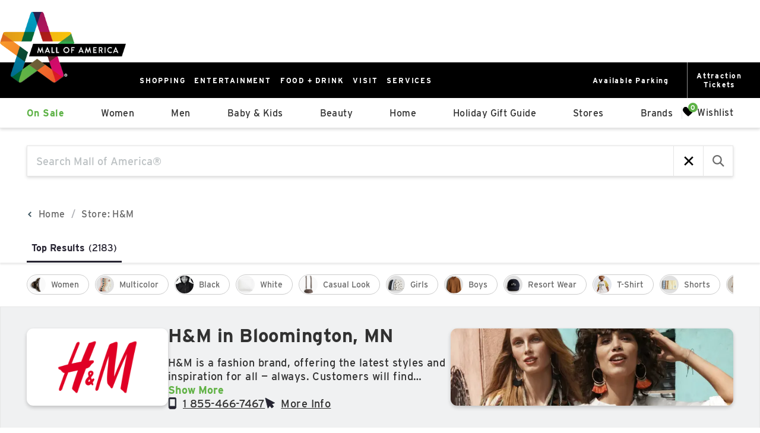

--- FILE ---
content_type: text/css; charset=UTF-8
request_url: https://shop.mallofamerica.com/_next/static/css/bd73b83893f897b3.css
body_size: 8153
content:
.ShadeSelector_shadeWrapper__jzugQ{z-index:1;background-color:#fff;align-self:baseline;border:1px solid #000;min-height:100%;color:#000;transition:background-color .15s ease-in-out;overflow:visible;display:flex;align-items:center;gap:.5rem;padding:.3rem 1rem;border-radius:14px;font-size:.8rem;font-weight:400;white-space:nowrap}.ShadeSelector_shadeWrapper__jzugQ>summary{list-style:none}.ShadeSelector_shadeWrapper__jzugQ>summary::-webkit-details-marker{display:none}@keyframes ShadeSelector_details-show__I_kzA{0%{opacity:0;transform:var(--details-translate,translateY(-.5em))}}.ShadeSelector_shadeWrapper__jzugQ[open]>:not(summary){animation:ShadeSelector_details-show__I_kzA .15s ease-in-out}.ShadeSelector_shadeWrapper__jzugQ:not([open])[data-active=true]{background-color:#000;color:#fff}.ShadeSelector_shadeWrapper__jzugQ:not([open])[data-active=true] .ShadeSelector_shadeSummary__Ggrqm .ShadeSelector_shadeIcon__KTV3k rect{stroke:#fff}.ShadeSelector_shadeWrapper__jzugQ .ShadeSelector_shadeSummary__Ggrqm{display:flex;align-items:center;gap:.5rem;list-style:none;white-space:nowrap;font-size:12px;cursor:pointer}.ShadeSelector_shadeWrapper__jzugQ .ShadeSelector_shadeSummary__Ggrqm .ShadeSelector_pillClose__wwPEg{margin-left:.5rem}.ShadeSelector_shadeWrapper__jzugQ .ShadeSelector_shadeButtons__qXmmW{padding:.5rem 0;display:flex;align-items:center;justify-content:space-between;gap:.5rem;list-style:none;white-space:nowrap}.ShadeSelector_shadeWrapper__jzugQ .ShadeSelector_shadeButtons__qXmmW .ShadeSelector_shadeButton__T_Usa{width:.8rem;height:.8rem;border:1px solid rgba(0,0,0,.2)}.ShadeSelector_shadeWrapper__jzugQ .ShadeSelector_shadeButtons__qXmmW .ShadeSelector_shadeButton__T_Usa[data-active=true]{outline:1px solid #000}.am-root .SearchTitle_wrapper__g020v{display:flex;row-gap:1rem;flex-direction:column;align-items:center;width:100%;margin-bottom:2rem}.am-root .SearchTitle_wrapper__g020v .SearchTitle_queryTitle__xGFTS{font-size:1.8rem;font-weight:900;color:#000;line-height:normal}.am-root .SearchTitle_wrapper__g020v .SearchTitle_querySubTitle__p2AMi{font-size:.8rem;color:#333;font-weight:400;line-height:normal}.SuitabilityBanner_wrapper__bjNTS{display:flex;align-items:center;padding:.5rem;column-gap:1rem;border:1px solid #e2e2e2;border-radius:9px}@media(max-width:768px){.SuitabilityBanner_wrapper__bjNTS{flex-wrap:wrap}}.SuitabilityBanner_wrapper__bjNTS .SuitabilityBanner_pillWrapper__8iLRv{display:flex;align-items:flex-start;column-gap:.5rem;padding:.5rem 0;height:2.8rem}.SuitabilityBanner_wrapper__bjNTS .SuitabilityBanner_pillWrapper__8iLRv .SuitabilityBanner_pill__ZQtqy{height:100%;display:flex;align-items:center;gap:.5rem;padding:.3rem 1rem;color:#fff;border-radius:14px;font-size:.8rem;font-weight:400;white-space:nowrap;text-transform:capitalize;background-color:#000}.SuitabilityBanner_wrapper__bjNTS .SuitabilityBanner_pillWrapper__8iLRv .SuitabilityBanner_pill__ZQtqy .SuitabilityBanner_pillClose__OeLwz{margin-left:.5rem}.SuitabilityBanner_wrapper__bjNTS .SuitabilityBanner_pillWrapper__8iLRv .SuitabilityBanner_pill__ZQtqy svg{width:1.2rem;height:1.2rem}.SuitabilityBanner_wrapper__bjNTS .SuitabilityBanner_pillWrapper__8iLRv .SuitabilityBanner_pill__ZQtqy[data-type=SKIN_TYPE]{background-color:#9b58b6}.SuitabilityBanner_wrapper__bjNTS .SuitabilityBanner_pillWrapper__8iLRv .SuitabilityBanner_pill__ZQtqy[data-type=SKIN_CONCERN]{background-color:#b65869}.SuitabilityBanner_wrapper__bjNTS .SuitabilityBanner_pillWrapper__8iLRv .SuitabilityBanner_pill__ZQtqy[data-type=BENEFITS]{background-color:#6091ca}.SuitabilityBanner_wrapper__bjNTS .SuitabilityBanner_pillWrapper__8iLRv .SuitabilityBanner_pill__ZQtqy[data-type=KEY_INGREDIENTS]{background-color:#58b678}.SuitabilityBanner_wrapper__bjNTS .SuitabilityBanner_pillWrapper__8iLRv .SuitabilityBanner_pill__ZQtqy[data-type=ALLERGIES]{background-color:#b6b658}.SuitabilityBanner_wrapper__bjNTS .SuitabilityBanner_pillWrapper__8iLRv .SuitabilityBanner_pill__ZQtqy[data-type=MAKEUP_LOOK]{background-color:#b6589b}.SuitabilityBanner_wrapper__bjNTS .SuitabilityBanner_description__zDSlZ{font-size:.8rem;font-weight:400;margin:.5rem 0}.SuitabilityBanner_wrapper__bjNTS .SuitabilityBanner_description__zDSlZ u{text-transform:lowercase}.ProductDisplay_wrapper__6oG8f{display:flex;flex-direction:column;align-items:center;gap:2rem}.ProductDisplay_wrapper__6oG8f .ProductDisplay_productWrapper__valZ3{width:100%;display:flex;flex-direction:row;align-items:flex-start;padding:1rem 0;margin:0 auto;gap:2rem;max-width:1200px}@media(max-width:768px){.ProductDisplay_wrapper__6oG8f .ProductDisplay_productWrapper__valZ3{flex-direction:column}}.ProductDisplay_wrapper__6oG8f .ProductDisplay_productWrapper__valZ3 .ProductDisplay_image__mJ_p_{flex:0 0 50%}.ProductDisplay_wrapper__6oG8f .ProductDisplay_productWrapper__valZ3 .ProductDisplay_carousel__Jdwh8{display:flex;flex-direction:row;gap:1rem;width:100%}.ProductDisplay_wrapper__6oG8f .ProductDisplay_productWrapper__valZ3 .ProductDisplay_carousel__Jdwh8 .ProductDisplay_carouselImage__uBMDI{width:80px;height:80px;object-fit:contain;border:1px solid rgba(0,0,0,.2)}.ProductDisplay_wrapper__6oG8f .ProductDisplay_productWrapper__valZ3 .ProductDisplay_carousel__Jdwh8 .ProductDisplay_carouselImage__uBMDI[data-active=true]{border:1px solid #000}.ProductDisplay_wrapper__6oG8f .ProductDisplay_productWrapper__valZ3 .ProductDisplay_info__06qyf{display:flex;flex-direction:column;row-gap:.7rem;flex:0 0 50%}.ProductDisplay_wrapper__6oG8f .ProductDisplay_productWrapper__valZ3 .ProductDisplay_info__06qyf .ProductDisplay_title__7UoQr{font-size:22px;font-weight:400}.ProductDisplay_wrapper__6oG8f .ProductDisplay_productWrapper__valZ3 .ProductDisplay_info__06qyf .ProductDisplay_price__PN0oa{font-size:15px;font-weight:900}.ProductDisplay_wrapper__6oG8f .ProductDisplay_productWrapper__valZ3 .ProductDisplay_info__06qyf .ProductDisplay_price__PN0oa[data-sale=true]{font-size:15px;font-weight:400;text-decoration:line-through;color:#555}.ProductDisplay_wrapper__6oG8f .ProductDisplay_productWrapper__valZ3 .ProductDisplay_info__06qyf .ProductDisplay_description__4B3N2{font-size:14px;font-weight:400;text-align:left;white-space:pre-line;margin-bottom:1rem}.ProductDisplay_wrapper__6oG8f .ProductDisplay_productWrapper__valZ3 .ProductDisplay_info__06qyf .ProductDisplay_colorsTitle__VADW1{text-transform:uppercase;font-size:15px;font-weight:900}.ProductDisplay_wrapper__6oG8f .ProductDisplay_productWrapper__valZ3 .ProductDisplay_info__06qyf .ProductDisplay_activeColorName__fyS4W{font-size:14px;font-weight:400}.ProductDisplay_wrapper__6oG8f .ProductDisplay_productWrapper__valZ3 .ProductDisplay_info__06qyf .ProductDisplay_colors__7zfdY{display:flex;flex-wrap:wrap;flex-direction:row;gap:1rem;margin:.5rem 0;image-rendering:pixelated}.ProductDisplay_wrapper__6oG8f .ProductDisplay_productWrapper__valZ3 .ProductDisplay_info__06qyf .ProductDisplay_colors__7zfdY .ProductDisplay_color__W1kgP{width:24px;height:24px;border:1px solid rgba(0,0,0,.2)}.ProductDisplay_wrapper__6oG8f .ProductDisplay_productWrapper__valZ3 .ProductDisplay_info__06qyf .ProductDisplay_colors__7zfdY .ProductDisplay_color__W1kgP[data-active=true]{outline:1px solid #000;border:3px solid #fff}.ProductDisplay_wrapper__6oG8f .ProductDisplay_productWrapper__valZ3 .ProductDisplay_info__06qyf .ProductDisplay_details__L4ApD .ProductDisplay_detailsSummary__iAdSd{text-transform:uppercase;font-size:15px;font-weight:900;border-bottom:1px solid #000;padding:.5rem 0}.ProductDisplay_wrapper__6oG8f .ProductDisplay_productWrapper__valZ3 .ProductDisplay_info__06qyf .ProductDisplay_details__L4ApD .ProductDisplay_detailsContent__RDIZ3{padding:.5rem 0;font-size:14px;font-weight:400;text-align:left;white-space:pre-line}.ProductDisplay_wrapper__6oG8f .ProductDisplay_productWrapper__valZ3 .ProductDisplay_info__06qyf .ProductDisplay_addToCartButton__0f4vY{padding:10px 20px;background-color:#000;color:#fff;width:100%;border:1px solid #000;transition:all .3s ease-in-out}.ProductDisplay_wrapper__6oG8f .ProductDisplay_productWrapper__valZ3 .ProductDisplay_info__06qyf .ProductDisplay_addToCartButton__0f4vY:hover{background-color:#fff;color:#000}.ProductDisplay_wrapper__6oG8f .ProductDisplay_similarProducts__lvvMn{width:100%;max-width:1200px;display:flex;flex-direction:column;gap:1rem}.ProductDisplay_wrapper__6oG8f .ProductDisplay_similarProducts__lvvMn .ProductDisplay_similarProductsTitle__B1_yq{font-size:1.8rem;font-weight:900;text-transform:uppercase}.SettingsPanel_overlay__As3Vl{position:fixed;top:0;right:0;width:min(40rem,100%);height:100%;background-color:rgba(0,0,0,.5);z-index:100;display:flex;justify-content:center;align-items:center}.SettingsPanel_panel__xSUeU{background-color:#fff;box-shadow:0 0 10px rgba(0,0,0,.5);width:min(40rem,100%);max-width:100%;position:absolute;right:0;top:0;bottom:0;z-index:101;color:#000;overflow-y:auto}.SettingsPanel_panel__xSUeU .SettingsPanel_panelHeader__FQnYW{padding:1rem 2rem;display:flex;justify-content:space-between;align-items:center;width:100%;color:#fff;background-color:#74003b}.SettingsPanel_panel__xSUeU .SettingsPanel_panelHeader__FQnYW .SettingsPanel_closeButton__NR0Vi{background-color:transparent;border:none;font-size:1rem;font-weight:700;font-family:Courier New,Courier,monospace}.SettingsPanel_panel__xSUeU .SettingsPanel_panelHeader__FQnYW .SettingsPanel_panelTitle__63de8{font-size:1rem;margin:0;font-weight:800}.SettingsPanel_panel__xSUeU .SettingsPanel_panelBody__zz042{padding:2rem;display:flex;flex-direction:column;align-items:flex-start;gap:2rem}.SettingsPanel_panel__xSUeU .SettingsPanel_panelBody__zz042 .SettingsPanel_resetButton__5u5h1{background-color:#74003b;color:#fff;padding:.5rem 1rem;border:none;font-size:1rem}.SettingsPanel_panel__xSUeU .SettingsPanel_panelBody__zz042 .SettingsPanel_resetButton__5u5h1:hover{background-color:#a8005d}.SettingsPanel_panel__xSUeU .SettingsPanel_panelBody__zz042 .SettingsPanel_profileIdWrapper__SFOua{display:flex;flex-direction:column;gap:.5rem;width:100%}.SettingsPanel_panel__xSUeU .SettingsPanel_panelBody__zz042 .SettingsPanel_profileIdWrapper__SFOua .SettingsPanel_profileIdLabel__c6yVX{font-size:1rem}.SettingsPanel_panel__xSUeU .SettingsPanel_panelBody__zz042 .SettingsPanel_profileIdWrapper__SFOua .SettingsPanel_profileIdInput__xHYPm{border:1px solid #000;width:100%;padding:.5rem;font-size:1rem}.ProfileDebug_profileDebug__BFCoN{width:100%}.ProfileDebug_profileDebug__BFCoN .ProfileDebug_title__nuirA{font-size:1.5rem;font-weight:700;margin:0}.ProfileDebug_profileDebug__BFCoN .ProfileDebug_section__8327x{width:100%;margin-bottom:1rem;background-color:#f0f0f0;padding:1rem}.ProfileDebug_profileDebug__BFCoN .ProfileDebug_decayButton__0Uqya{background-color:#74003b;color:#fff;padding:.5rem 1rem;border:none;font-size:1rem}.ProfileDebug_profileDebug__BFCoN .ProfileDebug_decayButton__0Uqya:hover{background-color:#a8005d}.ProfileDebug_profileDebug__BFCoN .ProfileDebug_progressBar__xNqXR{height:2px;background-color:#f0f0f0;border:none;width:100%}.vsm_theme__itxZA .adept-visual-sitemap__alpha{margin-bottom:30px}.vsm_theme__itxZA .adept-visual-sitemap__heading{font-size:42px;color:#222730;font-weight:700;margin-bottom:20px}.vsm_theme__itxZA .adept-visual-sitemap__subtitle{margin-bottom:20px}.vsm_theme__itxZA .adept-visual-sitemap__alpha-group{display:inline-block;height:32px;width:32px;line-height:32px;font-size:24px;border-radius:50%;text-align:center}.vsm_theme__itxZA .adept-visual-sitemap__alpha-group:hover{background-color:#f7f8f8}.vsm_theme__itxZA .adept-visual-sitemap__alpha-group:hover a{font-weight:700}.vsm_theme__itxZA .adept-visual-sitemap__section h2{font-size:42px;font-weight:700;margin-bottom:20px;border-bottom:1px solid rgba(83,89,95,.3);line-height:normal}.vsm_theme__itxZA .adept-visual-sitemap__links{display:flex;flex-wrap:wrap;margin:-20px -20px 20px}.vsm_theme__itxZA .adept-visual-sitemap__links .adept-visual-sitemap__link{display:block;color:#222730;text-decoration:none;font-size:18px;font-weight:400;width:16.6%;flex:0 0 16.6%;white-space:nowrap;text-overflow:ellipsis;overflow:hidden;text-align:left;padding:20px}.vsm_theme__itxZA .adept-visual-sitemap__subcategories{display:flex;flex-wrap:wrap;row-gap:1em;column-gap:1em}.vsm_theme__itxZA .adept-visual-sitemap__subcategories li{padding:0}.vsm_theme__itxZA .adept-visual-sitemap__subcategories .adept-visual-sitemap__link{text-decoration:underline}.vsm_theme__itxZA .adept-breadcrumbs{margin-top:20px}.vsm_theme__itxZA .adept-breadcrumbs .adept-breadcrumbs-list .adept-breadcrumb_item.adept-breadcrumb_item--active{font-weight:500}.service_theme__q9w_A .adept-service{display:flex;flex-wrap:wrap}@media screen and (max-width:978px){.service_theme__q9w_A .adept-service{flex-direction:column}}.service_theme__q9w_A .adept-service_images{white-space:nowrap}.service_theme__q9w_A .adept-service_images .adept-service_image{display:inline-block;width:274px;margin-right:24px}@media screen and (max-width:978px){.service_theme__q9w_A .adept-service_images .adept-service_image{width:40%}}.service_theme__q9w_A .adept-service_data{width:1px;flex-grow:1;background-color:#fff}@media screen and (max-width:978px){.service_theme__q9w_A .adept-service_data{width:100%}}.service_theme__q9w_A .adept-service_data .adept-service_logo{height:126px;margin-bottom:16px;background-color:#fff}.service_theme__q9w_A .adept-service_data .adept-service_phone,.service_theme__q9w_A .adept-service_data .adept-service_website{font-family:Source Sans Pro,sans-serif;font-size:18px;font-weight:300;color:#000;padding-bottom:30px}.service_theme__q9w_A .adept-service_data .adept-service_phone span,.service_theme__q9w_A .adept-service_data .adept-service_website span{font-weight:700}.service_theme__q9w_A .adept-service_data .adept-service_description{font-size:22px;color:#333;margin-bottom:24px;width:100%}.brand_theme__ntVx7 .adept-brand-header{display:flex;margin-bottom:20px;flex-direction:column}.brand_theme__ntVx7 .adept-brand-title{font-size:42px;color:var(--text-color,#222730);font-weight:var(--text-weight-bold);margin-bottom:20px}.brand_theme__ntVx7 .adept-brand-input{position:relative;width:60%}@media screen and (max-width:768px){.brand_theme__ntVx7 .adept-brand-input{width:100%}}.brand_theme__ntVx7 .adept-brand-input .adept-icon{position:absolute;right:0;top:50%;transform:translateY(-50%)}.brand_theme__ntVx7 .adept-brand-input input{background-color:transparent;border:none;border-bottom:1px solid #000;font-style:normal;font-size:.88889em;padding:13px 7px 7px 0;width:100%;border-radius:0;transition:all .25s cubic-bezier(.25,.46,.45,.94)}.brand_theme__ntVx7 .adept-brand-quick_links{margin-bottom:20px}.brand_theme__ntVx7 .adept-brand-quick_link{display:inline-block;height:32px;width:32px;line-height:32px;font-size:24px;border-radius:50%;text-align:center;margin:0}.brand_theme__ntVx7 .adept-brand-quick_link:hover{background-color:#f7f8f8;font-weight:700}.brand_theme__ntVx7 .adept-brand-quick_link[data-disabled=true]{opacity:.2}.brand_theme__ntVx7 .adept-brand-section-title{font-size:42px;font-weight:700;margin-bottom:20px;border-bottom:1px solid rgba(83,89,95,.3);line-height:normal}.brand_theme__ntVx7 .adept-brand-section-list{display:flex;flex-wrap:wrap;margin:-20px -20px 20px}.brand_theme__ntVx7 .adept-brand-section-link{display:block;color:var(--text-color,#222730);text-decoration:none;font-size:18px;font-weight:var(--text-weight-normal);width:16.6%;flex:0 0 16.6%;white-space:nowrap;text-overflow:ellipsis;overflow:hidden;text-align:left;padding:20px}@media screen and (max-width:1200px){.brand_theme__ntVx7 .adept-brand-section-link{width:25%;flex:0 0 25%}}@media screen and (max-width:992px){.brand_theme__ntVx7 .adept-brand-section-link{width:33.3%;flex:0 0 33.3%}}@media screen and (max-width:768px){.brand_theme__ntVx7 .adept-brand-section-link{width:50%;flex:0 0 50%}}@media screen and (max-width:576px){.brand_theme__ntVx7 .adept-brand-section-link{width:100%;flex:0 0 100%}}.brand_theme__ntVx7 .search-input{align-items:center;background-color:#fff;border:1px solid #24272a;display:flex;margin-bottom:3rem;padding:15px 30px;position:relative}.brand_theme__ntVx7 .search-input .adept-icon{height:15px;width:15px}.brand_theme__ntVx7 .search-input .search-icon{margin-right:10px}.brand_theme__ntVx7 .search-input input{border:none;font-size:20px;padding:10px 25px 10px 10px;width:100%}.brand_theme__ntVx7 .search-input input:active,.brand_theme__ntVx7 .search-input input:focus{outline:none}@media screen and (max-width:768px){.brand_theme__ntVx7 .search-input input{font-size:17px}}.brand_theme__ntVx7 .search-input input::placeholder{color:#24272a;font-size:20px;font-weight:600}.brand_theme__ntVx7 .search-input .search-button{background-color:#f2f2f2;border-radius:25px;cursor:pointer;font-weight:500;padding:10px 25px;line-height:normal;letter-spacing:normal}.brand_theme__ntVx7 .filters-container{margin-bottom:2rem;display:flex}@media screen and (max-width:768px){.brand_theme__ntVx7 .filters-container{flex-direction:column}}.brand_theme__ntVx7 .filters-container .brands-count{order:1;text-align:center}@media screen and (max-width:768px){.brand_theme__ntVx7 .filters-container .brands-count{order:2}}.brand_theme__ntVx7 .filters-container .separator{order:2;height:30px;width:1px;background-color:#a59f99;margin:-5px 30px 0}@media screen and (max-width:768px){.brand_theme__ntVx7 .filters-container .separator{display:none}}.brand_theme__ntVx7 .filters-container .desktop-filters{display:block;order:3;position:relative}@media screen and (max-width:768px){.brand_theme__ntVx7 .filters-container .desktop-filters{display:none}}.brand_theme__ntVx7 .filters-container .desktop-filters .alphabet-container{position:absolute;top:40px;left:0;z-index:10}.brand_theme__ntVx7 .filters-container .desktop-filters .selected-filter-container{padding-bottom:40px;width:330px;font-weight:600}.brand_theme__ntVx7 .filters-container .desktop-filters .selected-filter-container:after{border:solid #25272a;border-width:0 1px 1px 0;content:"";display:inline-block;margin-left:1rem;padding:4px;position:relative;right:0;top:-5px;transform:rotate(45deg)}.brand_theme__ntVx7 .filters-container .desktop-filters:hover .selected-filter-container:after{border-width:0 1px 0 0;top:-6px;transform:rotate(90deg)}.brand_theme__ntVx7 .filters-container .desktop-filters:hover .alphabet-container{display:grid}.brand_theme__ntVx7 .filters-container .mobile-filters{display:none;border:1px solid #a59f99;padding:20px 8px;text-align:center;margin-bottom:30px}@media screen and (max-width:768px){.brand_theme__ntVx7 .filters-container .mobile-filters{display:block}}.brand_theme__ntVx7 .filters-container .mobile-filters .overlay{background-color:rgba(0,0,0,.5);height:100vh;position:fixed;right:0;top:0;width:100vw;z-index:8}.brand_theme__ntVx7 .filters-container .mobile-filters .selected-filter{width:100%;cursor:pointer}.brand_theme__ntVx7 .filters-container .mobile-filters .selected-filter:after{content:"";border:solid #25272a;border-width:0 1px 1px 0;display:inline-block;margin-left:1rem;padding:4px;position:relative;right:0;top:-5px;transform:rotate(45deg)}.brand_theme__ntVx7 .filters-container .mobile-filters .close-action{position:absolute;top:-50px;right:20px;z-index:10;cursor:pointer}.brand_theme__ntVx7 .filters-container .mobile-filters .actions-container{padding:30px 0;display:flex;align-items:center;justify-content:center}.brand_theme__ntVx7 .filters-container .mobile-filters .actions-container .reset-button{text-decoration:underline;margin-right:16px;cursor:pointer}.brand_theme__ntVx7 .filters-container .mobile-filters .actions-container .close-button{padding:16px 24px;background-color:#f2f2f2;border-radius:100px;cursor:pointer}.brand_theme__ntVx7 .filters-container .mobile-filters .filter-by-letter-container{display:none;position:fixed;bottom:0;right:0;width:100vw;z-index:10;background-color:#fff;padding:30px}.brand_theme__ntVx7 .filters-container .mobile-filters .filter-by-letter-container.active{display:block}.brand_theme__ntVx7 .filters-container .alphabet-container{grid-template-columns:repeat(6,1fr);display:none}@media screen and (max-width:768px){.brand_theme__ntVx7 .filters-container .alphabet-container{display:grid}}.brand_theme__ntVx7 .filters-container .alphabet-container .filter-button{padding:15px 20px;border-color:#24272a;border-style:solid;border-width:0 1px 1px 0;font-weight:700;background-color:#fff}.brand_theme__ntVx7 .filters-container .alphabet-container .filter-button:first-of-type{border-left:1px solid #24272a}.brand_theme__ntVx7 .filters-container .alphabet-container .filter-button:first-of-type,.brand_theme__ntVx7 .filters-container .alphabet-container .filter-button:nth-of-type(2),.brand_theme__ntVx7 .filters-container .alphabet-container .filter-button:nth-of-type(3),.brand_theme__ntVx7 .filters-container .alphabet-container .filter-button:nth-of-type(4),.brand_theme__ntVx7 .filters-container .alphabet-container .filter-button:nth-of-type(5),.brand_theme__ntVx7 .filters-container .alphabet-container .filter-button:nth-of-type(6){border-top:1px solid #24272a}.brand_theme__ntVx7 .filters-container .alphabet-container .filter-button:nth-of-type(6n-5){border-left:1px solid #24272a}.brand_theme__ntVx7 .filters-container .alphabet-container .filter-button.active,.brand_theme__ntVx7 .filters-container .alphabet-container .filter-button:hover{background-color:#25272a;cursor:pointer}.brand_theme__ntVx7 .filters-container .alphabet-container .filter-button.active .filter-item,.brand_theme__ntVx7 .filters-container .alphabet-container .filter-button:hover .filter-item{color:#fff;text-decoration:underline}.brand_theme__ntVx7 .adept-google_maps{margin-top:30px;width:100%}.brand_theme__ntVx7 .adept-google_maps .adept-map-container{width:100%;height:250px}@media screen and (min-width:768px){.brand_theme__ntVx7 .adept-google_maps .adept-map-container{height:170px}}.store_theme__6gsQp .adept-store-header{display:flex;margin:20px 0;justify-content:space-between;align-items:center}@media screen and (max-width:768px){.store_theme__6gsQp .adept-store-header{flex-direction:column;align-items:flex-start}}.store_theme__6gsQp .adept-store-page-title{font-size:42px;color:var(--text-color,#222730);font-weight:var(--text-weight-bold)}.store_theme__6gsQp .adept-store-input{position:relative;width:40%}@media screen and (max-width:768px){.store_theme__6gsQp .adept-store-input{width:100%;margin-bottom:20px}}.store_theme__6gsQp .adept-store-input .adept-icon{position:absolute;right:0;top:50%;transform:translateY(-50%)}.store_theme__6gsQp .adept-store-input input{background:transparent;border-radius:0;border-image:initial;border:none;border-bottom:1px solid #555963;width:100%;padding:10px 25px 10px 0;box-shadow:none;margin:0}.store_theme__6gsQp .adept-store-input input::-webkit-input-placeholder{opacity:1}.store_theme__6gsQp .adept-store-input input:focus-visible{outline:none}.store_theme__6gsQp .adept-store-list{display:flex;margin:-10px;flex-wrap:wrap}.store_theme__6gsQp .adept-store-list .adept-store_card-wrapper{padding:10px;width:20%;flex:0 1 20%}@media screen and (max-width:1200px){.store_theme__6gsQp .adept-store-list .adept-store_card-wrapper{width:25%;flex-basis:25%}}@media screen and (max-width:1024px){.store_theme__6gsQp .adept-store-list .adept-store_card-wrapper{width:33%;flex-basis:33%}}@media screen and (max-width:768px){.store_theme__6gsQp .adept-store-list .adept-store_card-wrapper{width:50%;flex-basis:50%}}@media screen and (max-width:576px){.store_theme__6gsQp .adept-store-list .adept-store_card-wrapper{width:100%;flex-basis:100%}}.store_theme__6gsQp .search-input{align-items:center;background-color:#fff;border:1px solid #24272a;display:flex;margin-bottom:3rem;padding:10px 30px;position:relative}.store_theme__6gsQp .search-input .adept-icon{width:15px;height:15px}.store_theme__6gsQp .search-input input{border:none;font-size:20px;padding:0 25px 0 10px;width:100%}.store_theme__6gsQp .search-input input:active,.store_theme__6gsQp .search-input input:focus{outline:none}.store_theme__6gsQp .search-input input::placeholder{color:#24272a;font-size:20px;font-weight:600}.store_theme__6gsQp .search-input .search-icon{margin-right:10px}.store_theme__6gsQp .search-input .search-button{background-color:#f2f2f2;border-radius:25px;cursor:pointer;font-weight:500;padding:10px 25px;line-height:normal;letter-spacing:normal}.store_theme__6gsQp .filters-container{display:flex}@media screen and (max-width:768px){.store_theme__6gsQp .filters-container{flex-direction:column}}.store_theme__6gsQp .filters-container .stores-count{order:1;text-align:center}@media screen and (max-width:768px){.store_theme__6gsQp .filters-container .stores-count{order:2}}.store_theme__6gsQp .filters-container .separator{height:30px;width:1px;background-color:#a59f99;margin:-5px 30px 0;order:2}@media screen and (max-width:768px){.store_theme__6gsQp .filters-container .separator{display:none}}.store_theme__6gsQp .filters-container .alphabet-container{display:grid;grid-template-columns:repeat(6,1fr)}.store_theme__6gsQp .filters-container .alphabet-container .filter-button{padding:15px 20px;border-color:#24272a;border-style:solid;border-width:0 1px 1px 0;font-weight:700;background-color:#fff}.store_theme__6gsQp .filters-container .alphabet-container .filter-button:first-of-type{border-left:1px solid #24272a}.store_theme__6gsQp .filters-container .alphabet-container .filter-button:first-of-type,.store_theme__6gsQp .filters-container .alphabet-container .filter-button:nth-of-type(2),.store_theme__6gsQp .filters-container .alphabet-container .filter-button:nth-of-type(3),.store_theme__6gsQp .filters-container .alphabet-container .filter-button:nth-of-type(4),.store_theme__6gsQp .filters-container .alphabet-container .filter-button:nth-of-type(5),.store_theme__6gsQp .filters-container .alphabet-container .filter-button:nth-of-type(6){border-top:1px solid #24272a}.store_theme__6gsQp .filters-container .alphabet-container .filter-button:nth-of-type(6n-5){border-left:1px solid #24272a}.store_theme__6gsQp .filters-container .alphabet-container .filter-button.active,.store_theme__6gsQp .filters-container .alphabet-container .filter-button:hover{background-color:#25272a;cursor:pointer}.store_theme__6gsQp .filters-container .alphabet-container .filter-button.active .filter-item,.store_theme__6gsQp .filters-container .alphabet-container .filter-button:hover .filter-item{color:#fff;text-decoration:underline}.store_theme__6gsQp .filters-container .desktop-filters{order:3;position:relative}@media screen and (max-width:768px){.store_theme__6gsQp .filters-container .desktop-filters{display:none}}.store_theme__6gsQp .filters-container .desktop-filters .selected-filter-container{padding-bottom:40px;width:330px;font-weight:600}.store_theme__6gsQp .filters-container .desktop-filters .selected-filter-container:after{border:solid #25272a;border-width:0 1px 1px 0;content:"";display:inline-block;margin-left:1rem;padding:4px;position:relative;right:0;top:-5px;transform:rotate(45deg)}.store_theme__6gsQp .filters-container .desktop-filters:hover .selected-filter-container:after{border-width:0 1px 0 0;top:-6px;transform:rotate(90deg)}.store_theme__6gsQp .filters-container .desktop-filters:hover .alphabet-container{display:grid}.store_theme__6gsQp .filters-container .desktop-filters .alphabet-container{display:none;position:absolute;top:40px;left:0;z-index:10}.store_theme__6gsQp .filters-container .mobile-filters{border:1px solid #a59f99;padding:20px 8px;text-align:center;margin-bottom:30px;display:none}@media screen and (max-width:768px){.store_theme__6gsQp .filters-container .mobile-filters{display:block}}.store_theme__6gsQp .filters-container .mobile-filters .overlay{background-color:rgba(0,0,0,.5);height:100vh;position:fixed;right:0;top:0;width:100vw;z-index:8}.store_theme__6gsQp .filters-container .mobile-filters .selected-filter{width:100%;cursor:pointer}.store_theme__6gsQp .filters-container .mobile-filters .selected-filter:after{content:"";border:solid #25272a;border-width:0 1px 1px 0;display:inline-block;margin-left:1rem;padding:4px;position:relative;right:0;top:-5px;transform:rotate(45deg)}.store_theme__6gsQp .filters-container .mobile-filters .close-action{position:absolute;top:-50px;right:20px;z-index:10;cursor:pointer}.store_theme__6gsQp .filters-container .mobile-filters .actions-container{padding:30px 0;display:flex;align-items:center;justify-content:center}.store_theme__6gsQp .filters-container .mobile-filters .actions-container .reset-button{text-decoration:underline;margin-right:16px;cursor:pointer}.store_theme__6gsQp .filters-container .mobile-filters .actions-container .close-button{padding:16px 24px;background-color:#f2f2f2;border-radius:100px;cursor:pointer}.store_theme__6gsQp .filters-container .mobile-filters .filter-by-letter-container{display:none;position:fixed;bottom:0;right:0;width:100vw;z-index:10;background-color:#fff;padding:30px}.store_theme__6gsQp .filters-container .mobile-filters .filter-by-letter-container.active{display:block}.store_theme__6gsQp .adept-store-info-list{margin-top:2rem;display:grid;grid-gap:20px;grid-template-columns:repeat(4,minmax(270px,425px))}@media screen and (max-width:768px){.store_theme__6gsQp .adept-store-info-list{grid-template-columns:1fr}}@media(min-width:768px)and (max-width:992px){.store_theme__6gsQp .adept-store-info-list{grid-template-columns:1fr 1fr}}@media(min-width:992px)and (max-width:1200px){.store_theme__6gsQp .adept-store-info-list{grid-template-columns:repeat(3,minmax(225px,370px))}}.store_theme__6gsQp .adept-google_maps{margin-top:30px;width:100%}.store_theme__6gsQp .adept-google_maps .adept-map-container{width:100%;height:250px}@media screen and (min-width:768px){.store_theme__6gsQp .adept-google_maps .adept-map-container{height:170px}}.plp_theme__mqrA4 .adept-google_maps{margin-top:30px;width:100%}.plp_theme__mqrA4 .adept-google_maps .adept-map-container{width:100%;height:250px}@media screen and (min-width:768px){.plp_theme__mqrA4 .adept-google_maps .adept-map-container{height:170px}}.plp_theme__mqrA4 .adept-divider{position:relative;height:1px;width:100vw;margin-bottom:48px;left:50%;transform:translateX(-50%);box-shadow:0 3px 3px 0 rgba(0,0,0,.16)}@media screen and (max-width:768px){.plp_theme__mqrA4 .adept-search_result-title{margin-bottom:15px!important}.plp_theme__mqrA4 .adept-search_result-banner{margin-bottom:10px;flex-wrap:nowrap}.plp_theme__mqrA4 .adept-search_result-banner .adept-search_result-banner_content{flex:1 1 70%;max-width:70%}.plp_theme__mqrA4 .adept-search_result-banner .adept-search_result-banner_image{display:none}}@media(min-width:768px)and (max-width:1200px){.plp_theme__mqrA4 .adept-search_result-banner .adept-search_result-banner_content{flex:1 1 70%;max-width:70%}}.plp_theme__mqrA4 .adept-search_result-tabs_container .adept-search_result-switch_filter{display:none}@media screen and (max-width:768px){.plp_theme__mqrA4 .adept-search_result-tabs_container{display:flex;justify-content:space-between;align-items:center;border-bottom:1px solid #ccc}.plp_theme__mqrA4 .adept-search_result-tabs_container .adept-search_result-switch_filter{display:flex;align-items:center;padding-bottom:5px;margin-right:5px}.plp_theme__mqrA4 .adept-search_result-tabs_container .adept-search_result-switch_filter .adept-switch_text{font-size:16px;font-weight:var(--text-weight-bold);margin-left:5px}.plp_theme__mqrA4 .adept-search_result-tabs_container .adept-search_result-display-tabs{margin:0}.plp_theme__mqrA4 .adept-search_result-tabs_container .adept-search_result-display-tabs h2:not(:last-child){margin-right:5px}.plp_theme__mqrA4 .adept-search_result-tabs_container .adept-search_result-display-tabs .adept-search_result-display-tab{padding-bottom:5px;padding-left:0;padding-right:0}.plp_theme__mqrA4 .adept-search_result-tabs_container .adept-search_result-display-tabs .adept-search_result-display-tab[data-active=true] .adept-search_result-display-tab--count{display:block}.plp_theme__mqrA4 .adept-search_result-tabs_container .adept-search_result-display-tabs .adept-search_result-display-tab .adept-search_result-display-tab--count,.plp_theme__mqrA4 .adept-search_result-tabs_container .adept-search_result-display-tabs_divider{display:none}}.plp_theme__mqrA4 .adept-search_result-term_suggestions{padding:20px 0;border-bottom:1px solid #e6e6e6}.plp_theme__mqrA4 .adept-search_result-term_suggestions .adept-drag-scroll{height:41px}.plp_theme__mqrA4 .adept-search_result-term_suggestions .adept-search_result-term_suggestions-list .adept-term-suggestion{height:41px;background-color:#f7f8f8;color:#545964;border:none;font-size:16px}.plp_theme__mqrA4 .adept-search_result-term_suggestions .adept-search_result-term_suggestions-list .adept-term-suggestion.adept-term-suggestion--active{border:1px solid #cbcdce}.plp_theme__mqrA4 .adept-search_result-term_suggestions .adept-search_result-term_suggestions-list .adept-term-suggestion .adept-image{height:29px;width:29px;margin-left:5px}.plp_theme__mqrA4 .adept-search_result-term_suggestions .adept-search_result-term_suggestions-list .adept-term-suggestion path{fill:#545964}.plp_theme__mqrA4 .adept-search_result-mobile_filter{width:50%;margin-right:24px}@media(max-width:767px){.plp_theme__mqrA4 .adept-search_result-mobile_filter{width:unset}}.plp_theme__mqrA4 .adept-search_result-mobile_filter .adept-search_result-mobile_filter-open_button{color:var(--text-color);background-color:transparent;justify-content:flex-end;flex-direction:row-reverse}.plp_theme__mqrA4 .adept-search_result-mobile_filter .adept-search_result-mobile_filter-open_button:hover{color:var(--text-color)}.plp_theme__mqrA4 .adept-search_result-mobile_filter .adept-search_result-mobile_filter-open_button .adept-icon--filter{margin-left:20px}.plp_theme__mqrA4 .adept-search_result-mobile_filter .adept-slide_panel-header{padding-left:18px;justify-content:flex-start;font-size:18px}.plp_theme__mqrA4 .adept-search_result-mobile_filter .adept-slide_panel-header .adept-icon--filter{margin-left:20px}.plp_theme__mqrA4 .adept-search_result-main{margin-top:20px;display:flex}@media screen and (max-width:768px){.plp_theme__mqrA4 .adept-search_result-main{display:block;margin-top:10px}}.plp_theme__mqrA4 .adept-search_result-main .adept-search_result-body{flex:1 1 auto;max-width:100%;min-width:0}.plp_theme__mqrA4 .adept-search_result-main .adept-search_result-body .adept-product-quick_view .adept-modal-panel .adept-modal-body .adept-product-store_logo{margin-bottom:28px}.plp_theme__mqrA4 .adept-search_result-main .adept-search_result-body .adept-product-quick_view .adept-modal-panel .adept-modal-body .adept-product-store_logo .adept-image{max-height:60px;max-width:116px;height:60px}.plp_theme__mqrA4 .adept-search_result-main .adept-search_result-body .adept-product-quick_view .adept-modal-panel .adept-modal-body .adept-product-mobile_image{display:flex}.plp_theme__mqrA4 .adept-search_result-main .adept-search_result-body .adept-product-quick_view .adept-modal-panel .adept-modal-body .adept-product-mobile_image .adept-product-image,.plp_theme__mqrA4 .adept-search_result-main .adept-search_result-body .adept-product-quick_view .adept-modal-panel .adept-modal-body .adept-product-mobile_image .adept-product-image_carousel-button{overflow:hidden;border-radius:var(--adept-border-radius,11px)}.plp_theme__mqrA4 .adept-search_result-main .adept-search_result-body .adept-product-quick_view .adept-modal-panel .adept-modal-body .adept-product-mobile_image .adept-product-image{margin-right:10px}.plp_theme__mqrA4 .adept-search_result-main .adept-search_result-body .adept-product-quick_view .adept-modal-panel .adept-modal-body .adept-product-mobile_image .adept-product-image_carousel{width:100px;max-height:400px;padding:0 10px;flex-shrink:0;overflow:auto}.plp_theme__mqrA4 .adept-search_result-main .adept-search_result-body .adept-product-quick_view .adept-modal-panel .adept-modal-body .adept-product-inventory{display:flex}.plp_theme__mqrA4 .adept-search_result-main .adept-search_result-body .adept-product-quick_view .adept-modal-panel .adept-modal-body .adept-product-inventory .adept-product-inventory-text{display:flex;align-items:flex-start;font-size:var(--text-size-sm);color:var(--text-color);line-height:24px}.plp_theme__mqrA4 .adept-search_result-main .adept-search_result-body .adept-product-quick_view .adept-modal-panel .adept-modal-body .adept-product-inventory .adept-status{margin-right:5px;margin-top:9px}@media screen and (max-width:768px){.plp_theme__mqrA4 .adept-search_result-main .adept-search_result-body .adept-product-quick_view .adept-modal-panel .adept-modal-body{display:flex;flex-direction:column;row-gap:10px}}.plp_theme__mqrA4 .adept-search_result-main .adept-search_result-body .adept-product-quick_view .adept-modal-panel .adept-modal-body .adept-mobile.adept-product-store_link{font-weight:var(--text-weight-semibold);font-size:var(--text-size-sm);letter-spacing:.6px;-webkit-text-decoration-line:underline;text-decoration-line:underline;text-transform:uppercase;color:var(--primary-color)}.plp_theme__mqrA4 .adept-search_result-main .adept-search_result-body .adept-product-quick_view .adept-modal-panel .adept-modal-body .adept-mobile.adept-product-name{font-weight:var(--text-weight-bold);font-size:var(--text-size-xl);color:var(--text-color)}.plp_theme__mqrA4 .adept-search_result-main .adept-search_result-body .adept-product-quick_view .adept-modal-panel .adept-modal-body .adept-mobile.adept-product-brand{font-size:var(--text-size-xs);font-weight:var(--text-weight-semibold);color:var(--text-color)}.plp_theme__mqrA4 .adept-search_result-main .adept-search_result-body .adept-product-quick_view .adept-modal-panel .adept-modal-body .adept-mobile.adept-product-price{font-weight:var(--text-weight-semibold);font-size:var(--text-size-md);color:var(--text-color)}@media screen and (max-width:768px){.plp_theme__mqrA4 .adept-search_result-main .adept-search_result-body .adept-product-quick_view .adept-modal-panel .adept-modal-body .adept-product-image_slider{margin-left:-12px;margin-right:-12px}.plp_theme__mqrA4 .adept-search_result-main .adept-search_result-body .adept-product-quick_view .adept-modal-panel .adept-modal-body .adept-product-image_slider .adept-slider_switch .adept-slider_switch_badge.adept-slider_switch_badge--active{border-radius:20px;width:18px;background-color:#1a1a1a}}.plp_theme__mqrA4 .adept-search_result-main .adept-search_result-body .adept-product-quick_view .adept-modal-panel .adept-modal-body .adept-product-mobile-actions{display:flex;flex-wrap:wrap;column-gap:10px;row-gap:10px}.plp_theme__mqrA4 .adept-search_result-main .adept-search_result-body .adept-product-quick_view .adept-modal-panel .adept-modal-body .adept-product-mobile-actions .adept-product-action{display:flex;padding:10px;flex:1 1 30%;justify-content:center;align-items:center;font-weight:var(--text-weight-bold);font-size:var(--text-size-sm);text-align:center}.plp_theme__mqrA4 .adept-search_result-main .adept-search_result-body .adept-product-quick_view .adept-modal-panel .adept-modal-body .adept-product-mobile-actions .adept-product-action:disabled{border:2px solid #aaa!important;opacity:.8}@media screen and (max-width:768px){.plp_theme__mqrA4 .adept-search_result-main .adept-search_result-body .adept-product-quick_view .adept-modal-panel .adept-modal-body .adept-product-mobile-actions .adept-product-action{height:38px}.plp_theme__mqrA4 .adept-search_result-main .adept-search_result-body .adept-product-quick_view .adept-modal-panel .adept-modal-body .adept-product-mobile-actions .adept-product-action:nth-child(3){flex:0 0 100%}}.plp_theme__mqrA4 .adept-search_result-main .adept-search_result-body .adept-product-quick_view .adept-modal-panel .adept-modal-body .adept-product-mobile-actions .adept-product-action.adept-product-action--wishlist{border:2px solid var(--action-wishlist-border-color,var(--primary-color))}.plp_theme__mqrA4 .adept-search_result-main .adept-search_result-body .adept-product-quick_view .adept-modal-panel .adept-modal-body .adept-product-mobile-actions .adept-product-action.adept-product-action--wishlist .adept-icon{display:var(--wishlist-icon-display,none)}@media screen and (max-width:768px){.plp_theme__mqrA4 .adept-search_result-main .adept-search_result-body .adept-product-quick_view .adept-modal-panel .adept-modal-body .adept-product-mobile-actions .adept-product-action.adept-product-action--wishlist[data-standalone=false]{width:unset;padding:0 5px;margin:0;flex:0 0 auto;font-size:0}.plp_theme__mqrA4 .adept-search_result-main .adept-search_result-body .adept-product-quick_view .adept-modal-panel .adept-modal-body .adept-product-mobile-actions .adept-product-action.adept-product-action--wishlist[data-standalone=false] .adept-icon{display:unset}}.plp_theme__mqrA4 .adept-search_result-main .adept-search_result-body .adept-product-quick_view .adept-modal-panel .adept-modal-body .adept-product-mobile-actions .adept-product-action.adept-product-action--cart{border:2px solid var(--action-cart-border-color,var(--primary-color))}@media screen and (max-width:768px){.plp_theme__mqrA4 .adept-search_result-main .adept-search_result-body .adept-product-quick_view .adept-modal-panel .adept-modal-body .adept-product-mobile-actions .adept-product-action.adept-product-action--cart{flex:1 1 auto}}.plp_theme__mqrA4 .adept-search_result-main .adept-search_result-body .adept-product-quick_view .adept-modal-panel .adept-modal-body .adept-product-mobile-actions .adept-product-action.adept-product-action--external{border:2px solid var(--action-external-border-color,var(--primary-color))}.plp_theme__mqrA4 .adept-search_result-main .adept-search_result-body .adept-product-quick_view .adept-modal-panel .adept-modal-body .adept-product-mobile-actions .adept-product-action.adept-product-action--pickup{min-width:100%;padding:5px}@media screen and (max-width:768px){.plp_theme__mqrA4 .adept-search_result-main .adept-search_result-body .adept-product-quick_view .adept-modal-panel .adept-modal-body .adept-product-mobile-actions .adept-product-action.adept-product-action--pickup{flex:1 1 auto}}.plp_theme__mqrA4 .adept-search_result-main .adept-search_result-body .adept-product-quick_view .adept-modal-panel .adept-modal-body .adept-product-mobile-actions .adept-product-action:nth-child(3){flex:0 0 100%;border:none;text-decoration:underline}.plp_theme__mqrA4 .adept-search_result-main .adept-search_result-body .adept-product-quick_view .adept-modal-panel .adept-modal-body .adept-product-mobile-actions .adept-product-action--pickup_disclaimer{min-width:100%;color:#707070;margin-top:15px;letter-spacing:-.5px;font-size:18px;font-style:italic;line-height:1.5}.plp_theme__mqrA4 .adept-search_result-main .adept-search_result-body .adept-product-quick_view .adept-modal-panel .adept-modal-body .adept-product-main{display:flex;align-items:flex-start}@media screen and (max-width:768px){.plp_theme__mqrA4 .adept-search_result-main .adept-search_result-body .adept-product-quick_view .adept-modal-panel .adept-modal-body .adept-product-main{display:block}}.plp_theme__mqrA4 .adept-search_result-main .adept-search_result-body .adept-product-quick_view .adept-modal-panel .adept-modal-body .adept-product-main .adept-product-store_logo{display:none}.plp_theme__mqrA4 .adept-search_result-main .adept-search_result-body .adept-product-quick_view .adept-modal-panel .adept-modal-body .adept-product-main .adept-product-image_carousel{max-height:400px;margin-right:40px;padding-right:10px;flex:0 0 100px;overflow:auto}.plp_theme__mqrA4 .adept-search_result-main .adept-search_result-body .adept-product-quick_view .adept-modal-panel .adept-modal-body .adept-product-main .adept-product-image_carousel .adept-product-image_carousel-button{margin-bottom:10px;border-radius:var(--adept-border-radius,11px);overflow:hidden}.plp_theme__mqrA4 .adept-search_result-main .adept-search_result-body .adept-product-quick_view .adept-modal-panel .adept-modal-body .adept-product-main .adept-product-image_carousel .adept-product-image_carousel-button:last-child{margin-bottom:0}.plp_theme__mqrA4 .adept-search_result-main .adept-search_result-body .adept-product-quick_view .adept-modal-panel .adept-modal-body .adept-product-main .adept-product-image{width:55%;margin-right:40px;flex:1 1 auto}.plp_theme__mqrA4 .adept-search_result-main .adept-search_result-body .adept-product-quick_view .adept-modal-panel .adept-modal-body .adept-product-main .adept-product-image .adept-image{max-width:100%}.plp_theme__mqrA4 .adept-search_result-main .adept-search_result-body .adept-product-quick_view .adept-modal-panel .adept-modal-body .adept-product-main .adept-product-body{width:45%;flex:1 1 auto;row-gap:16px;display:flex;flex-direction:column}@media screen and (max-width:768px){.plp_theme__mqrA4 .adept-search_result-main .adept-search_result-body .adept-product-quick_view .adept-modal-panel .adept-modal-body .adept-product-main .adept-product-body{width:100%;row-gap:16px}}.plp_theme__mqrA4 .adept-search_result-main .adept-search_result-body .adept-product-quick_view .adept-modal-panel .adept-modal-body .adept-product-main .adept-product-body .adept-product-store_link{font-weight:var(--text-weight-semibold);font-size:var(--text-size-md);letter-spacing:.8px;-webkit-text-decoration-line:underline;text-decoration-line:underline;text-transform:uppercase;color:var(--primary-color)}.plp_theme__mqrA4 .adept-search_result-main .adept-search_result-body .adept-product-quick_view .adept-modal-panel .adept-modal-body .adept-product-main .adept-product-body .adept-product-name{font-weight:var(--text-weight-bold);font-size:var(--text-size-xl);color:var(--text-color)}.plp_theme__mqrA4 .adept-search_result-main .adept-search_result-body .adept-product-quick_view .adept-modal-panel .adept-modal-body .adept-product-main .adept-product-body .adept-product-brand{font-size:var(--text-size-sm);font-weight:var(--text-weight-semibold);color:var(--text-color)}.plp_theme__mqrA4 .adept-search_result-main .adept-search_result-body .adept-product-quick_view .adept-modal-panel .adept-modal-body .adept-product-main .adept-product-body .adept-product-price{display:flex;align-items:baseline;font-weight:var(--text-weight-semibold);font-size:var(--text-size-lg);color:var(--text-color-light)}.plp_theme__mqrA4 .adept-search_result-main .adept-search_result-body .adept-product-quick_view .adept-modal-panel .adept-modal-body .adept-product-main .adept-product-body .adept-product-price .adept-price--original{font-weight:var(--text-weight-medium)}.plp_theme__mqrA4 .adept-search_result-main .adept-search_result-body .adept-product-quick_view .adept-modal-panel .adept-modal-body .adept-product-main .adept-product-body .adept-product-divider{border-bottom:1px solid #bfbfbf}.plp_theme__mqrA4 .adept-search_result-main .adept-search_result-body .adept-product-quick_view .adept-modal-panel .adept-modal-body .adept-product-main .adept-product-body .adept-product-size_picker .adept-product-size_picker-label{margin-bottom:8px;font-weight:var(--text-weight-medium);font-size:var(--text-size-md);color:var(--text-color)}.plp_theme__mqrA4 .adept-search_result-main .adept-search_result-body .adept-product-quick_view .adept-modal-panel .adept-modal-body .adept-product-main .adept-product-body .adept-product-size_picker .adept-product-size_picker-label .adept-product-size_picker-label-text{font-weight:var(--text-weight-bold)}.plp_theme__mqrA4 .adept-search_result-main .adept-search_result-body .adept-product-quick_view .adept-modal-panel .adept-modal-body .adept-product-main .adept-product-body .adept-product-size_picker .adept-product-size_picker-button{padding:12px;background-color:#f7f8f8;font-size:var(--text-size-sm);color:var(--text-color);border-color:transparent}.plp_theme__mqrA4 .adept-search_result-main .adept-search_result-body .adept-product-quick_view .adept-modal-panel .adept-modal-body .adept-product-main .adept-product-body .adept-product-size_picker .adept-product-size_picker-button[data-active=true]{border:1px solid #000}.plp_theme__mqrA4 .adept-search_result-main .adept-search_result-body .adept-product-quick_view .adept-modal-panel .adept-modal-body .adept-product-main .adept-product-body .adept-product-color_picker .adept-product-color_picker-label{margin-bottom:8px;font-weight:var(--text-weight-medium);font-size:var(--text-size-md);color:var(--text-color)}.plp_theme__mqrA4 .adept-search_result-main .adept-search_result-body .adept-product-quick_view .adept-modal-panel .adept-modal-body .adept-product-main .adept-product-body .adept-product-color_picker .adept-product-color_picker-label .adept-product-color_picker-label-text{font-weight:var(--text-weight-bold)}.plp_theme__mqrA4 .adept-search_result-main .adept-search_result-body .adept-product-quick_view .adept-modal-panel .adept-modal-body .adept-product-main .adept-product-body .adept-product-color_picker .adept-product-color_picker-button{padding:8px 36px;border:1px solid var(--primary-color);font-size:var(--text-size-md)}.plp_theme__mqrA4 .adept-search_result-main .adept-search_result-body .adept-product-quick_view .adept-modal-panel .adept-modal-body .adept-product-main .adept-product-body .adept-product-color_picker .adept-product-color_picker-button[data-selected=true]{color:#fff;background-color:var(--primary-color)}.plp_theme__mqrA4 .adept-search_result-main .adept-search_result-body .adept-product-quick_view .adept-modal-panel .adept-modal-body .adept-product-main .adept-product-body .adept-product-quantity_input .adept-product-quantity_input-label{margin-bottom:8px;font-weight:var(--text-weight-medium);font-size:var(--text-size-md);color:var(--text-color)}.plp_theme__mqrA4 .adept-search_result-main .adept-search_result-body .adept-product-quick_view .adept-modal-panel .adept-modal-body .adept-product-main .adept-product-body .adept-product-quantity_input .adept-product-quantity_input-input{width:90px;height:48px;padding:12px;border:1px solid #ccc;border-radius:4px;font-size:var(--text-size-sm)}.plp_theme__mqrA4 .adept-search_result-main .adept-search_result-body .adept-product-quick_view .adept-modal-panel .adept-modal-body .adept-product-main .adept-product-body .adept-product-actions{display:flex;flex-wrap:wrap;column-gap:10px;row-gap:10px}.plp_theme__mqrA4 .adept-search_result-main .adept-search_result-body .adept-product-quick_view .adept-modal-panel .adept-modal-body .adept-product-main .adept-product-body .adept-product-actions .adept-product-action{display:flex;padding:10px;flex:1 1 30%;justify-content:center;align-items:center;font-weight:var(--text-weight-bold);font-size:var(--text-size-sm);text-align:center}.plp_theme__mqrA4 .adept-search_result-main .adept-search_result-body .adept-product-quick_view .adept-modal-panel .adept-modal-body .adept-product-main .adept-product-body .adept-product-actions .adept-product-action:disabled{border:2px solid #aaa!important;opacity:.8}@media screen and (max-width:768px){.plp_theme__mqrA4 .adept-search_result-main .adept-search_result-body .adept-product-quick_view .adept-modal-panel .adept-modal-body .adept-product-main .adept-product-body .adept-product-actions .adept-product-action{height:38px}.plp_theme__mqrA4 .adept-search_result-main .adept-search_result-body .adept-product-quick_view .adept-modal-panel .adept-modal-body .adept-product-main .adept-product-body .adept-product-actions .adept-product-action:nth-child(3){flex:0 0 100%}}.plp_theme__mqrA4 .adept-search_result-main .adept-search_result-body .adept-product-quick_view .adept-modal-panel .adept-modal-body .adept-product-main .adept-product-body .adept-product-actions .adept-product-action.adept-product-action--wishlist{border:2px solid var(--action-wishlist-border-color,var(--primary-color))}.plp_theme__mqrA4 .adept-search_result-main .adept-search_result-body .adept-product-quick_view .adept-modal-panel .adept-modal-body .adept-product-main .adept-product-body .adept-product-actions .adept-product-action.adept-product-action--wishlist .adept-icon{display:var(--wishlist-icon-display,none)}@media screen and (max-width:768px){.plp_theme__mqrA4 .adept-search_result-main .adept-search_result-body .adept-product-quick_view .adept-modal-panel .adept-modal-body .adept-product-main .adept-product-body .adept-product-actions .adept-product-action.adept-product-action--wishlist[data-standalone=false]{width:unset;padding:0 5px;margin:0;flex:0 0 auto;font-size:0}.plp_theme__mqrA4 .adept-search_result-main .adept-search_result-body .adept-product-quick_view .adept-modal-panel .adept-modal-body .adept-product-main .adept-product-body .adept-product-actions .adept-product-action.adept-product-action--wishlist[data-standalone=false] .adept-icon{display:unset}}.plp_theme__mqrA4 .adept-search_result-main .adept-search_result-body .adept-product-quick_view .adept-modal-panel .adept-modal-body .adept-product-main .adept-product-body .adept-product-actions .adept-product-action.adept-product-action--cart{border:2px solid var(--action-cart-border-color,var(--primary-color))}@media screen and (max-width:768px){.plp_theme__mqrA4 .adept-search_result-main .adept-search_result-body .adept-product-quick_view .adept-modal-panel .adept-modal-body .adept-product-main .adept-product-body .adept-product-actions .adept-product-action.adept-product-action--cart{flex:1 1 auto}}.plp_theme__mqrA4 .adept-search_result-main .adept-search_result-body .adept-product-quick_view .adept-modal-panel .adept-modal-body .adept-product-main .adept-product-body .adept-product-actions .adept-product-action.adept-product-action--external{border:2px solid var(--action-external-border-color,var(--primary-color))}.plp_theme__mqrA4 .adept-search_result-main .adept-search_result-body .adept-product-quick_view .adept-modal-panel .adept-modal-body .adept-product-main .adept-product-body .adept-product-actions .adept-product-action.adept-product-action--pickup{min-width:100%;padding:5px}@media screen and (max-width:768px){.plp_theme__mqrA4 .adept-search_result-main .adept-search_result-body .adept-product-quick_view .adept-modal-panel .adept-modal-body .adept-product-main .adept-product-body .adept-product-actions .adept-product-action.adept-product-action--pickup{flex:1 1 auto}}.plp_theme__mqrA4 .adept-search_result-main .adept-search_result-body .adept-product-quick_view .adept-modal-panel .adept-modal-body .adept-product-main .adept-product-body .adept-product-actions .adept-product-action:nth-child(3){flex:0 0 100%;border:none;text-decoration:underline}.plp_theme__mqrA4 .adept-search_result-main .adept-search_result-body .adept-product-quick_view .adept-modal-panel .adept-modal-body .adept-product-main .adept-product-body .adept-product-actions .adept-product-action--pickup_disclaimer{min-width:100%;color:#707070;margin-top:15px;letter-spacing:-.5px;font-size:18px;font-style:italic;line-height:1.5}.plp_theme__mqrA4 .adept-search_result-main .adept-search_result-body .adept-product-quick_view .adept-modal-panel .adept-modal-body .adept-product-main .adept-product-body .adept-product-information-notice{font-weight:var(--text-weight-normal);font-size:var(--text-size-sm);color:var(--text-color)}.plp_theme__mqrA4 .adept-search_result-main .adept-search_result-body .adept-product-quick_view .adept-modal-panel .adept-modal-body .adept-product-main .adept-product-body .adept-product-description{clear:both;font-size:var(--text-size-sm);color:var(--text-color)}.plp_theme__mqrA4 .adept-search_result-main .adept-search_result-body .adept-product-quick_view .adept-modal-panel .adept-modal-body .adept-product-main .adept-product-body .adept-product-description .adept-dropdown_btn{background-color:hsla(0,0%,87%,.2);padding:15px;color:#333;border:none}.plp_theme__mqrA4 .adept-search_result-main .adept-search_result-body .adept-product-quick_view .adept-modal-panel .adept-modal-body .adept-product-main .adept-product-body .adept-product-description .adept-panel{background-color:hsla(0,0%,87%,.2);padding:0 15px 15px;font-size:var(--text-size-sm);overflow:hidden}.plp_theme__mqrA4 .adept-search_result-main .adept-search_result-body .adept-product-quick_view .adept-modal-panel .adept-modal-body .adept-product-expired{width:70%}@media screen and (max-width:768px){.plp_theme__mqrA4 .adept-search_result-main .adept-search_result-body .adept-product-quick_view .adept-modal-panel .adept-modal-body .adept-product-expired{width:100%}}.plp_theme__mqrA4 .adept-search_result-main .adept-search_result-body .adept-product-quick_view .adept-modal-panel .adept-modal-body .adept-product-expired .adept-product-image{width:20%}.plp_theme__mqrA4 .adept-search_result-main .adept-search_result-body .adept-search_result-count{margin:0 0 30px;text-align:center;font-weight:var(--text-weight-bold);color:var(--text-color)}.plp_theme__mqrA4 .adept-search_result-main .adept-static_position{margin-right:20px;flex:0 0 262px}@media screen and (max-width:768px){.plp_theme__mqrA4 .adept-search_result-main .adept-static_position{display:none}}.plp_theme__mqrA4 .adept-search_result-main .adept-static_position .adept-dropdown_btn{justify-content:flex-start;padding-top:16px;font-size:16px;font-weight:var(--text-weight-bold);color:var(--text-color)}.plp_theme__mqrA4 .adept-search_result-main .adept-static_position .adept-dropdown_btn .adept-icon{width:11px;height:11px}.plp_theme__mqrA4 .adept-search_result-main .adept-search_result-filters .adept-switch_text{font-weight:medium;line-height:18px;color:var(--text-color)}.plp_theme__mqrA4 .adept-search_result-main .adept-search_result-filters .adept-search_result-filters-list{color:var(--text-color)}.plp_theme__mqrA4 .adept-search_result-main .adept-search_result-filters .adept-search_result-checkbox_filter,.plp_theme__mqrA4 .adept-search_result-main .adept-search_result-filters .adept-search_result-checkbox_filter .adept-filter .adept-filter_text,.plp_theme__mqrA4 .adept-search_result-main .adept-search_result-filters .adept-search_result-text_filter,.plp_theme__mqrA4 .adept-search_result-main .adept-search_result-filters .adept-search_result-text_filter .adept-filter .adept-filter_text{font-weight:var(--text-weight-normal);color:var(--text-color)}.plp_theme__mqrA4 .adept-search_result-main .adept-search_result-filters .adept-search_result-checkbox_filter.adept-search-result_filter-l2,.plp_theme__mqrA4 .adept-search_result-main .adept-search_result-filters .adept-search_result-text_filter.adept-search-result_filter-l2{margin-left:1rem}.plp_theme__mqrA4 .adept-search_result-main .adept-search_result-filters .adept-search_result-checkbox_filter.adept-search-result_filter-l3,.plp_theme__mqrA4 .adept-search_result-main .adept-search_result-filters .adept-search_result-text_filter.adept-search-result_filter-l3{margin-left:2rem}.plp_theme__mqrA4 .adept-search_result-main .adept-search_result-filters .adept-search_result-checkbox_filter.adept-search-result_filter-l4,.plp_theme__mqrA4 .adept-search_result-main .adept-search_result-filters .adept-search_result-text_filter.adept-search-result_filter-l4{margin-left:3rem}.plp_theme__mqrA4 .adept-search_result-main .adept-search_result-filters .adept-search_result-checkbox_filter.adept-search-result_filter-l5,.plp_theme__mqrA4 .adept-search_result-main .adept-search_result-filters .adept-search_result-text_filter.adept-search-result_filter-l5{margin-left:4rem}.plp_theme__mqrA4 .adept-search_result-main .adept-search_result-filters .adept-search_result-text_filter.adept-search-result_filter--selected,.plp_theme__mqrA4 .adept-search_result-main .adept-search_result-filters .adept-search_result-text_filter.adept-search-result_filter-l2--selected,.plp_theme__mqrA4 .adept-search_result-main .adept-search_result-filters .adept-search_result-text_filter.adept-search-result_filter-l3--selected,.plp_theme__mqrA4 .adept-search_result-main .adept-search_result-filters .adept-search_result-text_filter.adept-search-result_filter-l4--selected,.plp_theme__mqrA4 .adept-search_result-main .adept-search_result-filters .adept-search_result-text_filter.adept-search-result_filter-l5--selected{font-weight:var(--text-weight-bold)}.plp_theme__mqrA4 .adept-search_result-main .adept-search_result-filters .adept-search_result-text_filter.adept-search-result_filter--selected:before,.plp_theme__mqrA4 .adept-search_result-main .adept-search_result-filters .adept-search_result-text_filter.adept-search-result_filter-l2--selected:before,.plp_theme__mqrA4 .adept-search_result-main .adept-search_result-filters .adept-search_result-text_filter.adept-search-result_filter-l3--selected:before,.plp_theme__mqrA4 .adept-search_result-main .adept-search_result-filters .adept-search_result-text_filter.adept-search-result_filter-l4--selected:before,.plp_theme__mqrA4 .adept-search_result-main .adept-search_result-filters .adept-search_result-text_filter.adept-search-result_filter-l5--selected:before{content:"✕";font-size:10px;margin-top:3px;text-transform:lowercase;padding-right:12px}.plp_theme__mqrA4 .adept-search_result-main .adept-search_result-filters .adept-search_result-checkbox_filter{text-align:left;position:relative;padding:0 0 0 20px}.plp_theme__mqrA4 .adept-search_result-main .adept-search_result-filters .adept-search_result-checkbox_filter .adept-icon--checkbox{display:block;width:14px;height:14px;position:absolute;top:50%;left:0;transform:translateY(-50%)}.plp_theme__mqrA4 .adept-search_result-main .adept-search_result-filters .adept-search_result-filters-show_more{justify-content:flex-start;color:var(--primary-color)}.plp_theme__mqrA4 .adept-search_result-main .adept-search_result-filters .adept-search_result-filters-show_more:before{content:"+";margin-right:5px}.plp_theme__mqrA4 .adept-search_result-main .adept-search_result-filters .adept-search_result-filters-show_more.adept-search_result-filters-show_more--more:before{content:"-"}.plp_theme__mqrA4 .adept-search_result-main .adept-search_result-footer{display:flex;justify-content:flex-end}@media screen and (max-width:768px){.plp_theme__mqrA4 .adept-search_result-main .adept-search_result-footer{flex-direction:column;align-items:center}}.plp_theme__mqrA4 .adept-search_result-main .adept-search_result-pagination{justify-content:flex-end}@media screen and (max-width:768px){.plp_theme__mqrA4 .adept-search_result-main .adept-search_result-pagination{justify-content:center}}.plp_theme__mqrA4 .adept-search_result-main .adept-search_result-pagination .adept-button{background-color:transparent}.plp_theme__mqrA4 .adept-search_result-main .adept-search_result-pagination .adept-pagination_button{width:29px;height:29px;line-height:29px;font-weight:var(--text-weight-medium);font-size:16px;color:var(--text-color-light);background-color:transparent;border:none;border-radius:50%}.plp_theme__mqrA4 .adept-search_result-main .adept-search_result-pagination .adept-pagination_button[data-active=true]{font-weight:var(--text-weight-bold);color:var(--text-color);background-color:hsla(0,0%,87%,.2)}.plp_theme__mqrA4 .adept-search_result-main .adept-search_result-pagination .adept-pagination_direction{background-color:transparent}.plp_theme__mqrA4 .adept-search_result-main .adept-search_result-pagination .adept-icon{width:11px;height:11px}.plp_theme__mqrA4 .adept-search_result-main .adept-search_result-pagination .adept-icon path{fill:var(--primary-color)}.plp_theme__mqrA4 .adept-search_result-main .adept-search_result-header{display:flex;margin-bottom:20px;align-items:center}@media screen and (max-width:768px){.plp_theme__mqrA4 .adept-search_result-main .adept-search_result-header{margin-bottom:10px}}.plp_theme__mqrA4 .adept-search_result-main .adept-search_result-header .adept-search_result-sort{background-color:#f7f8f8}.plp_theme__mqrA4 .adept-search_result-main .adept-search_result-header .adept-search_result-sort .adept-dropdown_btn{border:none;color:var(--text-color);font-weight:var(--text-weight-normal)}.plp_theme__mqrA4 .adept-search_result-main .adept-search_result-header .adept-search_result-sort .adept-dropdown_btn .adept-icon{width:11px;height:11px}.plp_theme__mqrA4 .adept-search_result-main .adept-search_result-header .adept-search_result-count{margin:0 30px 0 auto}.plp_theme__mqrA4 .adept-search_result-main .adept-search_result-header .adept-search_result-mobile_filters-container{display:flex;justify-content:space-between;align-items:center;width:100%;gap:10px;margin-top:5px}.plp_theme__mqrA4 .adept-search_result-main .adept-search_result-header .adept-search_result-mobile_filters-container .adept-search_result-mobile_filter{margin:0}.plp_theme__mqrA4 .adept-search_result-main .adept-search_result-header .adept-search_result-mobile_filters-container .adept-search_result-mobile_filter .adept-search_result-mobile_filter-open_button{padding:0 15px;border:1px solid #d1d1d1;border-radius:7px;height:40px;flex-direction:row;font-size:16px;line-height:1}.plp_theme__mqrA4 .adept-search_result-main .adept-search_result-header .adept-search_result-mobile_filters-container .adept-search_result-mobile_filter.full+.adept-search_result-term_suggestions{width:calc(100% - 85px)}.plp_theme__mqrA4 .adept-search_result-main .adept-search_result-header .adept-search_result-mobile_filters-container .adept-search_result-term_suggestions{width:calc(100% - 60px);border:none;padding:10px 0}.plp_theme__mqrA4 .adept-search_result-main .adept-search_result-links{margin:40px 0}@media screen and (min-width:576px){.plp_theme__mqrA4 .adept-search_result-main .adept-search_result-links{margin-top:0}}.plp_theme__mqrA4 .adept-search_result-main .adept-search_result-links .adept-search_result-links-wrapper .adept-search_result-link-wrapper[data-tab=products]{padding:0 15px 15px}.plp_theme__mqrA4 .adept-search_result-main .adept-search_result-links .adept-search_result-links-wrapper .adept-search_result-link-wrapper[data-tab=products]:nth-child(odd){border-right:1px solid #d1d1d1}.plp_theme__mqrA4 .adept-search_result-main .adept-search_result-links .adept-search_result-links-wrapper .adept-search_result-link-wrapper[data-tab=products]:nth-last-child(-n+2){padding-bottom:0}@media screen and (min-width:576px){.plp_theme__mqrA4 .adept-search_result-main .adept-search_result-links .adept-search_result-links-wrapper .adept-search_result-link-wrapper[data-tab=products]{padding:15px;border:none}.plp_theme__mqrA4 .adept-search_result-main .adept-search_result-links .adept-search_result-links-wrapper .adept-search_result-link-wrapper[data-tab=products]:nth-child(odd){border:none}.plp_theme__mqrA4 .adept-search_result-main .adept-search_result-links .adept-search_result-links-wrapper .adept-search_result-link-wrapper[data-tab=products]:nth-last-child(-n+2){padding-bottom:15px}}.plp_theme__mqrA4 .adept-search_result-main .adept-search_result-links .adept-search_result-links-wrapper .adept-search_result-link-wrapper[data-tab=products] .adept-product-display{padding-bottom:35px;border-bottom:1px solid #d1d1d1;height:100%}@media screen and (min-width:576px){.plp_theme__mqrA4 .adept-search_result-main .adept-search_result-links .adept-search_result-links-wrapper .adept-search_result-link-wrapper[data-tab=products] .adept-product-display{padding-bottom:0;border-bottom:none}}.plp_theme__mqrA4 .adept-search_result-main .adept-search_result-links .adept-search_result-links-wrapper .adept-search_result-link-wrapper .adept-restaurant-display{display:flex;height:394px;padding:20px;flex-direction:column;background:#fff;box-shadow:0 3px 6px rgba(0,0,0,.161);border-radius:var(--adept-border-radius,11px)}@media screen and (max-width:768px){.plp_theme__mqrA4 .adept-search_result-main .adept-search_result-links .adept-search_result-links-wrapper .adept-search_result-link-wrapper .adept-restaurant-display{height:124px;flex-direction:row;flex-wrap:wrap}}.plp_theme__mqrA4 .adept-search_result-main .adept-search_result-links .adept-search_result-links-wrapper .adept-search_result-link-wrapper .adept-restaurant-display .adept-restaurant-image{display:flex;height:0;margin-bottom:20px;align-items:center;justify-content:center;flex:1 1 auto}@media screen and (max-width:768px){.plp_theme__mqrA4 .adept-search_result-main .adept-search_result-links .adept-search_result-links-wrapper .adept-search_result-link-wrapper .adept-restaurant-display .adept-restaurant-image{position:relative;height:unset;margin-right:20px;width:40%;flex:0 0 40%;flex-direction:column}}.plp_theme__mqrA4 .adept-search_result-main .adept-search_result-links .adept-search_result-links-wrapper .adept-search_result-link-wrapper .adept-restaurant-display .adept-restaurant-image .adept-image{width:100%;height:auto}@media screen and (max-width:768px){.plp_theme__mqrA4 .adept-search_result-main .adept-search_result-links .adept-search_result-links-wrapper .adept-search_result-link-wrapper .adept-restaurant-display .adept-restaurant-image .adept-image{position:absolute;top:50%;left:50%;transform:translate(-50%,-50%)}}.plp_theme__mqrA4 .adept-search_result-main .adept-search_result-links .adept-search_result-links-wrapper .adept-search_result-link-wrapper .adept-restaurant-display .adept-restaurant-info{height:50px;margin-bottom:20px;flex:0 0 50px}@media screen and (max-width:768px){.plp_theme__mqrA4 .adept-search_result-main .adept-search_result-links .adept-search_result-links-wrapper .adept-search_result-link-wrapper .adept-restaurant-display .adept-restaurant-info{height:unset;width:0;flex:1 1 auto}}.plp_theme__mqrA4 .adept-search_result-main .adept-search_result-links .adept-search_result-links-wrapper .adept-search_result-link-wrapper .adept-restaurant-display .adept-restaurant-info .adept-restaurant-name{margin-bottom:7px;font-weight:var(--text-weight-bold);font-size:16px;color:#222730;white-space:nowrap;overflow:hidden;text-overflow:ellipsis}@media screen and (max-width:768px){.plp_theme__mqrA4 .adept-search_result-main .adept-search_result-links .adept-search_result-links-wrapper .adept-search_result-link-wrapper .adept-restaurant-display .adept-restaurant-info .adept-restaurant-name{font-size:13px}}.plp_theme__mqrA4 .adept-search_result-main .adept-search_result-links .adept-search_result-links-wrapper .adept-search_result-link-wrapper .adept-restaurant-display .adept-restaurant-info .adept-restaurant-phone{font-weight:var(--text-weight-semibold);font-size:14px;color:#53595f}@media screen and (max-width:768px){.plp_theme__mqrA4 .adept-search_result-main .adept-search_result-links .adept-search_result-links-wrapper .adept-search_result-link-wrapper .adept-restaurant-display .adept-restaurant-info .adept-restaurant-phone{font-size:12px}}.plp_theme__mqrA4 .adept-search_result-main .adept-search_result-links .adept-search_result-links-wrapper .adept-search_result-link-wrapper .adept-restaurant-display .adept-restaurant-actions{display:flex;height:42px;margin:0 -5px;flex:0 0 42px;justify-content:center}@media screen and (max-width:768px){.plp_theme__mqrA4 .adept-search_result-main .adept-search_result-links .adept-search_result-links-wrapper .adept-search_result-link-wrapper .adept-restaurant-display .adept-restaurant-actions{height:28px;width:100%;flex:0 0 100%}}.plp_theme__mqrA4 .adept-search_result-main .adept-search_result-links .adept-search_result-links-wrapper .adept-search_result-link-wrapper .adept-restaurant-display .adept-restaurant-actions .adept-restaurant-action{display:flex;width:100%;margin:0 5px;flex:1 1 auto;border:2px solid var(--primary-color);justify-content:center;align-items:center;text-align:center}@media screen and (max-width:768px){.plp_theme__mqrA4 .adept-search_result-main .adept-search_result-links .adept-search_result-links-wrapper .adept-search_result-link-wrapper .adept-restaurant-display .adept-restaurant-actions .adept-restaurant-action{border-width:1px;font-size:10px}}.plp_theme__mqrA4 .adept-search_result-main .adept-search_result-links .adept-search_result-links-wrapper .adept-search_result-link-wrapper .adept-food-display{height:100%;display:flex;flex-direction:column}.plp_theme__mqrA4 .adept-search_result-main .adept-search_result-links .adept-search_result-links-wrapper .adept-search_result-link-wrapper .adept-food-display .adept-food-head{position:relative;margin-bottom:20px;border-radius:var(--adept-border-radius,11px);overflow:hidden}.plp_theme__mqrA4 .adept-search_result-main .adept-search_result-links .adept-search_result-links-wrapper .adept-search_result-link-wrapper .adept-food-display .adept-food-head .adept-food-image{position:relative;max-height:unset;padding-top:125%}.plp_theme__mqrA4 .adept-search_result-main .adept-search_result-links .adept-search_result-links-wrapper .adept-search_result-link-wrapper .adept-food-display .adept-food-head .adept-food-image .adept-image{position:absolute;margin:auto;inset:0;height:100%;object-fit:cover}.plp_theme__mqrA4 .adept-search_result-main .adept-search_result-links .adept-search_result-links-wrapper .adept-search_result-link-wrapper .adept-food-display .adept-food-name{margin-bottom:9px;font-weight:var(--text-weight-bold);font-size:16px;white-space:nowrap;text-overflow:ellipsis;text-transform:capitalize;overflow:hidden;color:#222730}@media screen and (max-width:768px){.plp_theme__mqrA4 .adept-search_result-main .adept-search_result-links .adept-search_result-links-wrapper .adept-search_result-link-wrapper .adept-food-display .adept-food-name{font-size:14px}}.plp_theme__mqrA4 .adept-search_result-main .adept-search_result-links .adept-search_result-links-wrapper .adept-search_result-link-wrapper .adept-food-display .adept-food-price{margin-bottom:5px;font-weight:var(--text-weight-semibold);font-size:14px;color:#53595f}@media screen and (max-width:768px){.plp_theme__mqrA4 .adept-search_result-main .adept-search_result-links .adept-search_result-links-wrapper .adept-search_result-link-wrapper .adept-food-display .adept-food-price{font-size:12px}}.plp_theme__mqrA4 .adept-search_result-main .adept-search_result-links .adept-search_result-links-wrapper .adept-search_result-link-wrapper .adept-service-display{display:flex;height:394px;padding:20px;flex-direction:column;background:#fff;box-shadow:0 3px 6px rgba(0,0,0,.161);border-radius:var(--adept-border-radius,11px)}@media screen and (max-width:768px){.plp_theme__mqrA4 .adept-search_result-main .adept-search_result-links .adept-search_result-links-wrapper .adept-search_result-link-wrapper .adept-service-display{height:124px;flex-direction:row;flex-wrap:wrap}}.plp_theme__mqrA4 .adept-search_result-main .adept-search_result-links .adept-search_result-links-wrapper .adept-search_result-link-wrapper .adept-service-display .adept-service-image{display:flex;height:0;margin-bottom:20px;align-items:center;justify-content:center;flex:1 1 auto}@media screen and (max-width:768px){.plp_theme__mqrA4 .adept-search_result-main .adept-search_result-links .adept-search_result-links-wrapper .adept-search_result-link-wrapper .adept-service-display .adept-service-image{position:relative;height:unset;margin-right:20px;width:40%;flex:0 0 40%;flex-direction:column}}.plp_theme__mqrA4 .adept-search_result-main .adept-search_result-links .adept-search_result-links-wrapper .adept-search_result-link-wrapper .adept-service-display .adept-service-image .adept-image{width:100%;height:auto}@media screen and (max-width:768px){.plp_theme__mqrA4 .adept-search_result-main .adept-search_result-links .adept-search_result-links-wrapper .adept-search_result-link-wrapper .adept-service-display .adept-service-image .adept-image{position:absolute;top:50%;left:50%;transform:translate(-50%,-50%)}}.plp_theme__mqrA4 .adept-search_result-main .adept-search_result-links .adept-search_result-links-wrapper .adept-search_result-link-wrapper .adept-service-display .adept-service-info{height:50px;margin-bottom:20px;flex:0 0 50px}@media screen and (max-width:768px){.plp_theme__mqrA4 .adept-search_result-main .adept-search_result-links .adept-search_result-links-wrapper .adept-search_result-link-wrapper .adept-service-display .adept-service-info{height:unset;width:0;flex:1 1 auto}}.plp_theme__mqrA4 .adept-search_result-main .adept-search_result-links .adept-search_result-links-wrapper .adept-search_result-link-wrapper .adept-service-display .adept-service-info .adept-service-name{margin-bottom:7px;font-weight:var(--text-weight-bold);font-size:18px;color:#222730;white-space:nowrap;overflow:hidden;text-overflow:ellipsis}@media screen and (max-width:768px){.plp_theme__mqrA4 .adept-search_result-main .adept-search_result-links .adept-search_result-links-wrapper .adept-search_result-link-wrapper .adept-service-display .adept-service-info .adept-service-name{font-size:13px}}.plp_theme__mqrA4 .adept-search_result-main .adept-search_result-links .adept-search_result-links-wrapper .adept-search_result-link-wrapper .adept-service-display .adept-service-info .adept-service-phone{font-weight:var(--text-weight-semibold);font-size:16px;color:#53595f}@media screen and (max-width:768px){.plp_theme__mqrA4 .adept-search_result-main .adept-search_result-links .adept-search_result-links-wrapper .adept-search_result-link-wrapper .adept-service-display .adept-service-info .adept-service-phone{font-size:12px}}.plp_theme__mqrA4 .adept-search_result-main .adept-search_result-links .adept-search_result-links-wrapper .adept-search_result-link-wrapper .adept-product-display:hover .adept-product-link .adept-product-head .adept-product-quick_view{transform:translateY(0)}.plp_theme__mqrA4 .adept-search_result-main .adept-search_result-links .adept-search_result-links-wrapper .adept-search_result-link-wrapper .adept-product-display .adept-product-link{height:100%;display:flex;row-gap:7px}.plp_theme__mqrA4 .adept-search_result-main .adept-search_result-links .adept-search_result-links-wrapper .adept-search_result-link-wrapper .adept-product-display .adept-product-link .adept-product-head{position:relative;border-radius:var(--adept-border-radius,11px);overflow:hidden}.plp_theme__mqrA4 .adept-search_result-main .adept-search_result-links .adept-search_result-links-wrapper .adept-search_result-link-wrapper .adept-product-display .adept-product-link .adept-product-head .adept-product-action--wishlist{position:absolute;padding:10px;top:0;right:0;font-size:0!important;background-color:#fff}.plp_theme__mqrA4 .adept-search_result-main .adept-search_result-links .adept-search_result-links-wrapper .adept-search_result-link-wrapper .adept-product-display .adept-product-link .adept-product-head .adept-product-action--wishlist .adept-icon{width:15px;height:15px;margin-left:0;margin-right:0}.plp_theme__mqrA4 .adept-search_result-main .adept-search_result-links .adept-search_result-links-wrapper .adept-search_result-link-wrapper .adept-product-display .adept-product-link .adept-product-head .adept-product-action--wishlist .adept-icon path{stroke:var(--primary-color);stroke-width:2px}.plp_theme__mqrA4 .adept-search_result-main .adept-search_result-links .adept-search_result-links-wrapper .adept-search_result-link-wrapper .adept-product-display .adept-product-link .adept-product-head .adept-product-action--wishlist:hover .adept-icon path,.plp_theme__mqrA4 .adept-search_result-main .adept-search_result-links .adept-search_result-links-wrapper .adept-search_result-link-wrapper .adept-product-display .adept-product-link .adept-product-head .adept-product-action--wishlist[data-active=true] .adept-icon path{fill:var(--primary-color)}.plp_theme__mqrA4 .adept-search_result-main .adept-search_result-links .adept-search_result-links-wrapper .adept-search_result-link-wrapper .adept-product-display .adept-product-link .adept-product-head button.adept-product-quick_view{font-size:14px;font-weight:var(--text-weight-bold);color:var(--text-color)}.plp_theme__mqrA4 .adept-search_result-main .adept-search_result-links .adept-search_result-links-wrapper .adept-search_result-link-wrapper .adept-product-display .adept-product-link .adept-product-head .adept-product-quick_view{position:absolute;bottom:0;left:0;right:0;padding:10px;transform:translateY(100%);transition:transform .25s;justify-content:space-between;width:100%}.plp_theme__mqrA4 .adept-search_result-main .adept-search_result-links .adept-search_result-links-wrapper .adept-search_result-link-wrapper .adept-product-display .adept-product-link .adept-product-head .adept-product-quick_view:after{content:"+"}.plp_theme__mqrA4 .adept-search_result-main .adept-search_result-links .adept-search_result-links-wrapper .adept-search_result-link-wrapper .adept-product-display .adept-product-link .adept-product-head .adept-product-inventory{position:absolute;bottom:0;left:0;right:0;background-color:hsla(0,0%,100%,.7);width:100%}.plp_theme__mqrA4 .adept-search_result-main .adept-search_result-links .adept-search_result-links-wrapper .adept-search_result-link-wrapper .adept-product-display .adept-product-link .adept-product-head .adept-product-inventory .adept-product-inventory-text{padding:7px 5px;display:flex;align-items:center;justify-content:center;line-height:12px}.plp_theme__mqrA4 .adept-search_result-main .adept-search_result-links .adept-search_result-links-wrapper .adept-search_result-link-wrapper .adept-product-display .adept-product-link .adept-product-head .adept-product-inventory .adept-product-inventory-text[data-product-inventory=false]{display:none}.plp_theme__mqrA4 .adept-search_result-main .adept-search_result-links .adept-search_result-links-wrapper .adept-search_result-link-wrapper .adept-product-display .adept-product-link .adept-product-head .adept-product-inventory .adept-product-inventory-text span{font-size:12px;font-weight:var(--text-weight-normal)}.plp_theme__mqrA4 .adept-search_result-main .adept-search_result-links .adept-search_result-links-wrapper .adept-search_result-link-wrapper .adept-product-display .adept-product-link .adept-product-inventory .adept-product-inventory-text span{color:var(--text-color);font-size:var(--text-size-xs)}.plp_theme__mqrA4 .adept-search_result-main .adept-search_result-links .adept-search_result-links-wrapper .adept-search_result-link-wrapper .adept-product-display .adept-product-link .adept-product-inventory .adept-status{margin-right:5px}.plp_theme__mqrA4 .adept-search_result-main .adept-search_result-links .adept-search_result-links-wrapper .adept-search_result-link-wrapper .adept-product-display .adept-product-link .adept-product-name{font-size:var(--text-size-sm);font-weight:var(--text-weight-bold);white-space:nowrap;text-overflow:ellipsis;text-transform:capitalize;overflow:hidden;color:var(--text-color)}.plp_theme__mqrA4 .adept-search_result-main .adept-search_result-links .adept-search_result-links-wrapper .adept-search_result-link-wrapper .adept-product-display .adept-product-link .adept-product-brand,.plp_theme__mqrA4 .adept-search_result-main .adept-search_result-links .adept-search_result-links-wrapper .adept-search_result-link-wrapper .adept-product-display .adept-product-link .adept-product-store_name{color:var(--primary-color);font-size:var(--text-size-xs);text-transform:uppercase;white-space:nowrap;text-overflow:ellipsis;overflow:hidden;letter-spacing:.1rem}.plp_theme__mqrA4 .adept-search_result-main .adept-search_result-links .adept-search_result-links-wrapper .adept-search_result-link-wrapper .adept-product-display .adept-product-link .adept-product-price{font-weight:var(--text-weight-normal);font-size:var(--text-size-xs);color:var(--text-color)}.plp_theme__mqrA4 .adept-search_result-main .adept-search_result-links .adept-search_result-links-wrapper .adept-search_result-link-wrapper .adept-product-display .adept-product-link .adept-product-price .adept-price--original{font-weight:var(--text-weight-light)}.plp_theme__mqrA4 .adept-search_result-main .adept-search_result-links .adept-search_result-links-wrapper .adept-search_result-link-wrapper .adept-product-display .adept-product-link .adept-product-color_swatch .adept-product-color_swatch-label{display:none}.plp_theme__mqrA4 .adept-search_result-main .adept-search_result-links .adept-search_result-links-wrapper .adept-search_result-link-wrapper .adept-product-display .adept-product-link .adept-product-color_swatch .adept-product-color_swatch-item{width:16px;height:16px;padding:1px}.plp_theme__mqrA4 .adept-search_result-main .adept-search_result-links .adept-search_result-links-wrapper .adept-search_result-link-wrapper .adept-product-display .adept-product-link{flex-direction:column}.plp_theme__mqrA4 .adept-search_result-main .adept-search_result-links .adept-search_result-links-wrapper .adept-search_result-link-wrapper .adept-product-display .adept-product-link .adept-product-head .adept-product-image{position:relative;max-height:unset;padding-top:125%}.plp_theme__mqrA4 .adept-search_result-main .adept-search_result-links .adept-search_result-links-wrapper .adept-search_result-link-wrapper .adept-product-display .adept-product-link .adept-product-head .adept-product-image .adept-image{position:absolute;margin:auto;inset:0;max-width:100%;max-height:100%}.plp_theme__mqrA4 .adept-search_result-main .adept-search_result-selected_filters{position:relative}@media screen and (max-width:768px){.plp_theme__mqrA4 .adept-search_result-main .adept-search_result-selected_filters{margin-bottom:15px}}.plp_theme__mqrA4 .adept-search_result-main .adept-search_result-selected_filters .adept-search_result-selected_filters-title{font-weight:var(--text-weight-bold);font-size:16px}@media screen and (max-width:768px){.plp_theme__mqrA4 .adept-search_result-main .adept-search_result-selected_filters .adept-search_result-selected_filters-title_wrapper{margin-bottom:12px}}.plp_theme__mqrA4 .adept-search_result-main .adept-search_result-selected_filters .adept-search_result-selected_filters-wrapper{margin:0}@media screen and (max-width:768px){.plp_theme__mqrA4 .adept-search_result-main .adept-search_result-selected_filters .adept-search_result-selected_filters-wrapper{margin:-2.5px}}.plp_theme__mqrA4 .adept-search_result-main .adept-search_result-selected_filters .adept-search_result-selected_filters-wrapper .adept-search_result-selected_filters-filter{width:100%;margin:0 0 5px;background-color:#fff;border-radius:50px;box-shadow:0 1px 6px rgba(0,0,0,.082);padding:10px 14px;justify-content:flex-start}.plp_theme__mqrA4 .adept-search_result-main .adept-search_result-selected_filters .adept-search_result-selected_filters-wrapper .adept-search_result-selected_filters-filter .adept-search_result-selected_filters-filter_value{padding-right:10px;color:#23272f}.plp_theme__mqrA4 .adept-search_result-main .adept-search_result-selected_filters .adept-search_result-selected_filters-wrapper .adept-search_result-selected_filters-filter .adept-icon--cross{height:21px;width:21px;margin-left:auto;padding:4px;flex:0 0 auto;border-radius:50%}.plp_theme__mqrA4 .adept-search_result-main .adept-search_result-selected_filters .adept-search_result-selected_filters-wrapper .adept-search_result-selected_filters-filter .adept-icon--cross path{fill:#555963}.plp_theme__mqrA4 .adept-search_result-main .adept-search_result-selected_filters .adept-search_result-selected_filters-reset{text-decoration:underline;color:#23272f}

--- FILE ---
content_type: text/css; charset=UTF-8
request_url: https://shop.mallofamerica.com/_next/static/css/c389c2e746f53653.css
body_size: 1577
content:
.range-slider{touch-action:none;-webkit-tap-highlight-color:transparent;-webkit-user-select:none;-moz-user-select:none;user-select:none;cursor:pointer;display:block;position:relative;width:100%;height:8px;background:#ddd;border-radius:4px}.range-slider[data-vertical]{height:100%;width:8px}.range-slider[data-disabled]{opacity:.5;cursor:not-allowed}.range-slider .range-slider__thumb{position:absolute;z-index:3;top:50%;width:24px;height:24px;transform:translate(-50%,-50%);border-radius:50%;background:#2196f3}.range-slider .range-slider__thumb:focus-visible{outline:0;box-shadow:0 0 0 6px rgba(33,150,243,.5)}.range-slider[data-vertical] .range-slider__thumb{left:50%}.range-slider .range-slider__thumb[data-disabled]{z-index:2}.range-slider .range-slider__range{position:absolute;z-index:1;transform:translateY(-50%);top:50%;width:100%;height:100%;background:#51adf6}.range-slider[data-vertical] .range-slider__range{left:50%;transform:translate(-50%)}.range-slider input[type=range]{-webkit-appearance:none;pointer-events:none;position:absolute;z-index:2;top:0;left:0;width:0;height:0;background-color:transparent}.range-slider input[type=range]::-webkit-slider-thumb{-webkit-appearance:none;appearance:none}.range-slider input[type=range]::-moz-range-thumb{width:0;height:0;border:0}.range-slider input[type=range]:focus{outline:0}:root{--PhoneInput-color--focus:#03b2cb;--PhoneInputInternationalIconPhone-opacity:0.8;--PhoneInputInternationalIconGlobe-opacity:0.65;--PhoneInputCountrySelect-marginRight:0.35em;--PhoneInputCountrySelectArrow-width:0.3em;--PhoneInputCountrySelectArrow-marginLeft:var(--PhoneInputCountrySelect-marginRight);--PhoneInputCountrySelectArrow-borderWidth:1px;--PhoneInputCountrySelectArrow-opacity:0.45;--PhoneInputCountrySelectArrow-color:currentColor;--PhoneInputCountrySelectArrow-color--focus:var(--PhoneInput-color--focus);--PhoneInputCountrySelectArrow-transform:rotate(45deg);--PhoneInputCountryFlag-aspectRatio:1.5;--PhoneInputCountryFlag-height:1em;--PhoneInputCountryFlag-borderWidth:1px;--PhoneInputCountryFlag-borderColor:rgba(0,0,0,.5);--PhoneInputCountryFlag-borderColor--focus:var(--PhoneInput-color--focus);--PhoneInputCountryFlag-backgroundColor--loading:rgba(0,0,0,.1)}.PhoneInput{display:flex;align-items:center}.PhoneInputInput{flex:1 1;min-width:0}.PhoneInputCountryIcon{width:calc(var(--PhoneInputCountryFlag-height) * var(--PhoneInputCountryFlag-aspectRatio));height:var(--PhoneInputCountryFlag-height)}.PhoneInputCountryIcon--square{width:var(--PhoneInputCountryFlag-height)}.PhoneInputCountryIcon--border{background-color:var(--PhoneInputCountryFlag-backgroundColor--loading);box-shadow:0 0 0 var(--PhoneInputCountryFlag-borderWidth) var(--PhoneInputCountryFlag-borderColor),inset 0 0 0 var(--PhoneInputCountryFlag-borderWidth) var(--PhoneInputCountryFlag-borderColor)}.PhoneInputCountryIconImg{display:block;width:100%;height:100%}.PhoneInputInternationalIconPhone{opacity:var(--PhoneInputInternationalIconPhone-opacity)}.PhoneInputInternationalIconGlobe{opacity:var(--PhoneInputInternationalIconGlobe-opacity)}.PhoneInputCountry{position:relative;align-self:stretch;display:flex;align-items:center;margin-right:var(--PhoneInputCountrySelect-marginRight)}.PhoneInputCountrySelect{position:absolute;top:0;left:0;height:100%;width:100%;z-index:1;border:0;opacity:0;cursor:pointer}.PhoneInputCountrySelect[disabled],.PhoneInputCountrySelect[readonly]{cursor:default}.PhoneInputCountrySelectArrow{display:block;content:"";width:var(--PhoneInputCountrySelectArrow-width);height:var(--PhoneInputCountrySelectArrow-width);margin-left:var(--PhoneInputCountrySelectArrow-marginLeft);border-style:solid;border-color:var(--PhoneInputCountrySelectArrow-color);border-top-width:0;border-bottom-width:var(--PhoneInputCountrySelectArrow-borderWidth);border-left-width:0;border-right-width:var(--PhoneInputCountrySelectArrow-borderWidth);transform:var(--PhoneInputCountrySelectArrow-transform);opacity:var(--PhoneInputCountrySelectArrow-opacity)}.PhoneInputCountrySelect:focus+.PhoneInputCountryIcon+.PhoneInputCountrySelectArrow{opacity:1;color:var(--PhoneInputCountrySelectArrow-color--focus)}.PhoneInputCountrySelect:focus+.PhoneInputCountryIcon--border{box-shadow:0 0 0 var(--PhoneInputCountryFlag-borderWidth) var(--PhoneInputCountryFlag-borderColor--focus),inset 0 0 0 var(--PhoneInputCountryFlag-borderWidth) var(--PhoneInputCountryFlag-borderColor--focus)}.PhoneInputCountrySelect:focus+.PhoneInputCountryIcon .PhoneInputInternationalIconGlobe{opacity:1;color:var(--PhoneInputCountrySelectArrow-color--focus)}.FilterAndSort_wrapper__Z2679{display:flex;align-items:center;height:30px}.FilterAndSort_wrapper__Z2679 .FilterAndSort_filterWrapper__S3v3Z{display:flex;align-items:center;justify-content:flex-start;gap:.5rem;padding:0;list-style:none;margin:0 1rem 0 0}.FilterAndSort_wrapper__Z2679 .FilterAndSort_filterWrapper__S3v3Z .FilterAndSort_filterLabel__gFXe4{font-size:1rem;font-weight:800;color:#000;white-space:nowrap}.FilterAndSort_wrapper__Z2679 .FilterAndSort_filterWrapper__S3v3Z .FilterAndSort_filterIcon__2eljs{width:1.5rem;height:1.5rem;stroke-width:2px}.FilterAndSort_wrapper__Z2679 .FilterAndSort_shadeWrapper__fKYb8{align-self:baseline;margin-right:10px}.FilterAndSort_wrapper__Z2679 .FilterAndSort_filterPanel__KNtlr{background-color:#fff;display:flex;align-items:center;justify-content:flex-start;gap:.5rem;padding:0;list-style:none;margin:0 1rem 0 0}.FilterAndSort_wrapper__Z2679 .FilterAndSort_filterPanel__KNtlr .FilterAndSort_filterLabel__gFXe4{font-size:1rem;font-weight:800;color:#000;white-space:nowrap}.FilterAndSort_wrapper__Z2679 .FilterAndSort_filterPanel__KNtlr .FilterAndSort_filterIcon__2eljs{width:1.5rem;height:1.5rem;stroke-width:2px}.FilterAndSort_overlay__1mffD{position:fixed;top:0;left:0;width:100%;height:100%;background-color:rgba(0,0,0,.5);z-index:100000;display:flex;justify-content:center;align-items:center}.FilterAndSort_panel__cSCxs{background-color:#fff;box-shadow:0 0 10px rgba(0,0,0,.5);width:min(30rem,100%);max-width:100%;position:absolute;right:0;top:0;bottom:0;z-index:101;color:#000;overflow-y:auto}.FilterAndSort_panel__cSCxs .FilterAndSort_panelHeader__krO1K{padding:1rem 2rem;display:flex;justify-content:space-between;align-items:center;width:100%;color:#fff;background-color:#74003b}.FilterAndSort_panel__cSCxs .FilterAndSort_panelHeader__krO1K .FilterAndSort_closeButton__aIjDe{background-color:transparent;border:none;font-size:1rem;font-weight:700;font-family:Courier New,Courier,monospace}.FilterAndSort_panel__cSCxs .FilterAndSort_panelHeader__krO1K .FilterAndSort_panelTitle__v9f5O{font-size:1rem;margin:0;font-weight:800}.FilterAndSort_panel__cSCxs .FilterAndSort_panelBody__ixrOV{padding:2rem;display:flex;flex-direction:column;align-items:flex-start;gap:2rem}.FilterAndSort_panel__cSCxs .FilterAndSort_panelBody__ixrOV .adept-search_result-filters,.FilterAndSort_panel__cSCxs .FilterAndSort_panelBody__ixrOV .adept-search_result-selected_filters,.FilterAndSort_panel__cSCxs .FilterAndSort_panelBody__ixrOV .adept-search_result-sort{width:100%}.am-root .page_container__Z_zcj{display:flex;margin-bottom:30px;justify-content:center}.am-root .page_productImage__1scnH{max-height:300px;width:50%;min-width:50%}@media(min-width:768px){.am-root .page_productImage__1scnH{width:30%;min-width:30%}}.am-root .page_productImage__1scnH img{height:100%;width:100%}.am-root .page_productTitle__g7Kwn{font-weight:var(--text-weight-bold);font-size:var(--text-size-xl);color:var(--text-color);margin-bottom:20px}.am-root .page_productTitle__g7Kwn:first-letter{text-transform:capitalize}.am-root .page_productDetails__g_4P_{padding:30px 0;width:50%;min-width:50%}@media(min-width:768px){.am-root .page_productDetails__g_4P_{width:40%;min-width:40%}}.am-root .page_similarProductsContainer__ow1R0{background-color:#f7f7f7;padding:50px;position:relative;height:100%;width:100vw;top:0;left:50%;transform:translateX(-50%);z-index:0}.am-root .page_similarProductsTitle__gRLml{font-weight:var(--text-weight-bold)}.am-root .page_similarProducts__PfCb_{display:flex;flex-wrap:wrap}.am-root .page_productWrapper__CgyPC{width:25%;padding:15px;flex:0 0 25%}@media screen and (max-width:1200px){.am-root .page_productWrapper__CgyPC{width:33%;flex-basis:33%}}@media screen and (max-width:992px){.am-root .page_productWrapper__CgyPC{width:50%;flex-basis:50%}}@media screen and (max-width:576px){.am-root .page_productWrapper__CgyPC{width:100%;flex-basis:100%}}

--- FILE ---
content_type: text/css; charset=UTF-8
request_url: https://shop.mallofamerica.com/_next/static/css/f48a67cdfa6f672e.css
body_size: 744
content:
.LoadingImage_wrapper__dpsA7{height:100%;width:100%;display:flex;align-items:center;justify-content:center}.LoadingImage_wrapper__dpsA7[data-loaded=false]{background-color:#ececec;animation:LoadingImage_loading-pulse__Qyiul .8s ease infinite alternate}@keyframes LoadingImage_loading-pulse__Qyiul{0%{opacity:.3}to{opacity:1}}.LoadingImage_wrapper__dpsA7[data-loaded=false] .LoadingImage_image__c4__v{opacity:0}.LoadingImage_wrapper__dpsA7 .LoadingImage_image__c4__v{width:auto;height:auto;max-height:100%;max-width:100%;object-fit:contain;vertical-align:top;transition:opacity .3s ease}.ProductCard_cardWrapper__LXa48{display:flex;flex-direction:column;border:1px solid #eaeae9;width:100%;height:100%}.ProductCard_cardWrapper__LXa48 .ProductCard_cardHeader__jGpFq{height:3rem;padding:.7rem;display:flex;align-items:center;justify-content:space-between}.ProductCard_cardWrapper__LXa48 .ProductCard_cardHeader__jGpFq .ProductCard_badge__WPgdX{display:flex;align-items:center;column-gap:.4rem}.ProductCard_cardWrapper__LXa48 .ProductCard_cardHeader__jGpFq .ProductCard_badge__WPgdX svg{width:1.2rem;height:1.2rem}.ProductCard_cardWrapper__LXa48 .ProductCard_cardHeader__jGpFq .ProductCard_actions__Jh1LC{display:flex;align-items:center}.ProductCard_cardWrapper__LXa48 .ProductCard_cardHeader__jGpFq .ProductCard_actions__Jh1LC .ProductCard_query__jWUUC{color:#000;padding:.3rem;cursor:pointer;border-radius:50%;transition:background-color .3s ease;width:1.5rem;height:1.5rem;display:flex;align-items:center;justify-content:center}.ProductCard_cardWrapper__LXa48 .ProductCard_cardHeader__jGpFq .ProductCard_actions__Jh1LC .ProductCard_query__jWUUC:hover{font-weight:700;background-color:#f0f0f0}.ProductCard_cardWrapper__LXa48 .ProductCard_cardHeader__jGpFq .ProductCard_actions__Jh1LC .ProductCard_wishlist__L4AK4{color:#000;padding:.3rem;cursor:pointer;border-radius:50%;transition:background-color .3s ease;width:1.5rem;height:1.5rem;display:flex;align-items:center;justify-content:center}.ProductCard_cardWrapper__LXa48 .ProductCard_cardHeader__jGpFq .ProductCard_actions__Jh1LC .ProductCard_wishlist__L4AK4:hover{background-color:#f0f0f0}.ProductCard_cardWrapper__LXa48 .ProductCard_cardHeader__jGpFq .ProductCard_actions__Jh1LC .ProductCard_wishlist__L4AK4 svg{width:100%;height:100%;fill:transparent;color:#000;transition:fill .3s ease,stroke .3s ease}.ProductCard_cardWrapper__LXa48 .ProductCard_cardHeader__jGpFq .ProductCard_actions__Jh1LC .ProductCard_wishlist__L4AK4 svg:hover{fill:#be3752;color:#be3752}.ProductCard_cardWrapper__LXa48 .ProductCard_imageWrapper__14zNC{width:100%;height:200px;display:flex;justify-content:center;position:relative}@media(min-width:768px){.ProductCard_cardWrapper__LXa48 .ProductCard_imageWrapper__14zNC{height:260px}}.ProductCard_cardWrapper__LXa48 .ProductCard_imageWrapper__14zNC .ProductCard_image__5WKkX{width:auto;height:100%;object-fit:contain}.ProductCard_cardWrapper__LXa48 .ProductCard_infoWrapper__6HvUk{padding:.5rem 1.2rem 1.2rem;display:flex;gap:1rem;flex-direction:column;width:100%;flex:1 1;justify-content:flex-end}.ProductCard_cardWrapper__LXa48 .ProductCard_infoWrapper__6HvUk .ProductCard_swatch__pImc1{display:flex;flex-wrap:wrap;gap:.5rem;image-rendering:pixelated}.ProductCard_cardWrapper__LXa48 .ProductCard_infoWrapper__6HvUk .ProductCard_swatch__pImc1[data-has-swatch=false]{min-height:14px}.ProductCard_cardWrapper__LXa48 .ProductCard_infoWrapper__6HvUk .ProductCard_swatch__pImc1 .ProductCard_swatchItem__EisTC{width:14px;height:14px;border:1px solid rgba(0,0,0,.2)}.ProductCard_cardWrapper__LXa48 .ProductCard_infoWrapper__6HvUk .ProductCard_swatch__pImc1 .ProductCard_swatchItem__EisTC[data-active=true]{outline:1px solid #000}.ProductCard_cardWrapper__LXa48 .ProductCard_infoWrapper__6HvUk .ProductCard_swatch__pImc1 .ProductCard_moreSwatches__sccTh{font-size:.8rem;font-weight:400;color:#000}.ProductCard_cardWrapper__LXa48 .ProductCard_infoWrapper__6HvUk .ProductCard_name__89M7U{font-size:.9rem;font-weight:400;align-self:baseline}.ProductCard_cardWrapper__LXa48 .ProductCard_infoWrapper__6HvUk .ProductCard_price__ZT7rR{font-size:1rem;font-weight:900;margin-left:.3rem;align-self:baseline}.ProductCard_cardWrapper__LXa48 .ProductCard_infoWrapper__6HvUk .ProductCard_addToCart__pgTd9{width:100%;padding:.6rem;background-color:#fff;color:#000;cursor:pointer;transition:background-color .3s ease;border:1px solid #000;text-transform:uppercase;font-weight:900;font-size:.8rem}.ProductCard_cardWrapper__LXa48 .ProductCard_infoWrapper__6HvUk .ProductCard_addToCart__pgTd9:hover{background-color:#000;color:#fff}.ProductCard_cardWrapper__LXa48 .ProductCard_inline__qqdJl{display:flex;align-items:center;justify-content:space-between;height:100%}.ProductRating_wrapper__6cpIZ{display:flex;align-items:center;justify-content:flex-start;gap:.5rem;margin:0;padding:0;list-style:none;font-size:1.5rem}.ProductRating_wrapper__6cpIZ .ProductRating_stars__3pisD{color:#000;display:flex;align-items:center;justify-content:center;gap:.2rem}.ProductRating_wrapper__6cpIZ .ProductRating_stars__3pisD .ProductRating_star__1M6YS{width:.7rem;height:.7rem}.ProductRating_wrapper__6cpIZ .ProductRating_reviews__KNTy6{font-size:.8rem;font-weight:400;color:#000}

--- FILE ---
content_type: text/css; charset=UTF-8
request_url: https://shop.mallofamerica.com/_next/static/css/6a314fd7b376d50a.css
body_size: 4097
content:
.pdp_theme__rqs8y>.adept-product-display{margin-bottom:30px}.pdp_theme__rqs8y>.adept-product-display .adept-product-store_logo{margin-bottom:28px}.pdp_theme__rqs8y>.adept-product-display .adept-product-store_logo .adept-image{max-height:60px;max-width:116px;height:60px}.pdp_theme__rqs8y>.adept-product-display .adept-product-mobile_image{display:flex}.pdp_theme__rqs8y>.adept-product-display .adept-product-mobile_image .adept-product-image,.pdp_theme__rqs8y>.adept-product-display .adept-product-mobile_image .adept-product-image_carousel-button{overflow:hidden;border-radius:var(--adept-border-radius,11px)}.pdp_theme__rqs8y>.adept-product-display .adept-product-mobile_image .adept-product-image{margin-right:10px}.pdp_theme__rqs8y>.adept-product-display .adept-product-mobile_image .adept-product-image_carousel{width:100px;max-height:400px;padding:0 10px;flex-shrink:0;overflow:auto}.pdp_theme__rqs8y>.adept-product-display .adept-product-inventory{display:flex}.pdp_theme__rqs8y>.adept-product-display .adept-product-inventory .adept-product-inventory-text{display:flex;align-items:flex-start;font-size:var(--text-size-sm);color:var(--text-color);line-height:24px}.pdp_theme__rqs8y>.adept-product-display .adept-product-inventory .adept-status{margin-right:5px;margin-top:9px}@media screen and (max-width:768px){.pdp_theme__rqs8y>.adept-product-display{display:flex;flex-direction:column;row-gap:10px}}.pdp_theme__rqs8y>.adept-product-display .adept-mobile.adept-product-store_link{font-weight:var(--text-weight-semibold);font-size:var(--text-size-sm);letter-spacing:.6px;-webkit-text-decoration-line:underline;text-decoration-line:underline;text-transform:uppercase;color:var(--primary-color)}.pdp_theme__rqs8y>.adept-product-display .adept-mobile.adept-product-name{font-weight:var(--text-weight-bold);font-size:var(--text-size-xl);color:var(--text-color)}.pdp_theme__rqs8y>.adept-product-display .adept-mobile.adept-product-brand{font-size:var(--text-size-xs);font-weight:var(--text-weight-semibold);color:var(--text-color)}.pdp_theme__rqs8y>.adept-product-display .adept-mobile.adept-product-price{font-weight:var(--text-weight-semibold);font-size:var(--text-size-md);color:var(--text-color)}@media screen and (max-width:768px){.pdp_theme__rqs8y>.adept-product-display .adept-product-image_slider{margin-left:-12px;margin-right:-12px}.pdp_theme__rqs8y>.adept-product-display .adept-product-image_slider .adept-slider_switch .adept-slider_switch_badge.adept-slider_switch_badge--active{border-radius:20px;width:18px;background-color:#1a1a1a}}.pdp_theme__rqs8y>.adept-product-display .adept-product-mobile-actions{display:flex;flex-wrap:wrap;column-gap:10px;row-gap:10px}.pdp_theme__rqs8y>.adept-product-display .adept-product-mobile-actions .adept-product-action{display:flex;padding:10px;flex:1 1 30%;justify-content:center;align-items:center;font-weight:var(--text-weight-bold);font-size:var(--text-size-sm);text-align:center}.pdp_theme__rqs8y>.adept-product-display .adept-product-mobile-actions .adept-product-action:disabled{border:2px solid #aaa!important;opacity:.8}@media screen and (max-width:768px){.pdp_theme__rqs8y>.adept-product-display .adept-product-mobile-actions .adept-product-action{height:38px}.pdp_theme__rqs8y>.adept-product-display .adept-product-mobile-actions .adept-product-action:nth-child(3){flex:0 0 100%}}.pdp_theme__rqs8y>.adept-product-display .adept-product-mobile-actions .adept-product-action.adept-product-action--wishlist{border:2px solid var(--action-wishlist-border-color,var(--primary-color))}.pdp_theme__rqs8y>.adept-product-display .adept-product-mobile-actions .adept-product-action.adept-product-action--wishlist .adept-icon{display:var(--wishlist-icon-display,none)}@media screen and (max-width:768px){.pdp_theme__rqs8y>.adept-product-display .adept-product-mobile-actions .adept-product-action.adept-product-action--wishlist[data-standalone=false]{width:unset;padding:0 5px;margin:0;flex:0 0 auto;font-size:0}.pdp_theme__rqs8y>.adept-product-display .adept-product-mobile-actions .adept-product-action.adept-product-action--wishlist[data-standalone=false] .adept-icon{display:unset}}.pdp_theme__rqs8y>.adept-product-display .adept-product-mobile-actions .adept-product-action.adept-product-action--cart{border:2px solid var(--action-cart-border-color,var(--primary-color))}@media screen and (max-width:768px){.pdp_theme__rqs8y>.adept-product-display .adept-product-mobile-actions .adept-product-action.adept-product-action--cart{flex:1 1 auto}}.pdp_theme__rqs8y>.adept-product-display .adept-product-mobile-actions .adept-product-action.adept-product-action--external{border:2px solid var(--action-external-border-color,var(--primary-color))}.pdp_theme__rqs8y>.adept-product-display .adept-product-mobile-actions .adept-product-action.adept-product-action--pickup{min-width:100%;padding:5px}@media screen and (max-width:768px){.pdp_theme__rqs8y>.adept-product-display .adept-product-mobile-actions .adept-product-action.adept-product-action--pickup{flex:1 1 auto}}.pdp_theme__rqs8y>.adept-product-display .adept-product-mobile-actions .adept-product-action:nth-child(3){flex:0 0 100%;border:none;text-decoration:underline}.pdp_theme__rqs8y>.adept-product-display .adept-product-mobile-actions .adept-product-action--pickup_disclaimer{min-width:100%;color:#707070;margin-top:15px;letter-spacing:-.5px;font-size:18px;font-style:italic;line-height:1.5}.pdp_theme__rqs8y>.adept-product-display .adept-product-main{display:flex;align-items:flex-start}@media screen and (max-width:768px){.pdp_theme__rqs8y>.adept-product-display .adept-product-main{display:block}}.pdp_theme__rqs8y>.adept-product-display .adept-product-main .adept-product-store_logo{display:none}.pdp_theme__rqs8y>.adept-product-display .adept-product-main .adept-product-image_carousel{max-height:400px;margin-right:40px;padding-right:10px;flex:0 0 100px;overflow:auto}.pdp_theme__rqs8y>.adept-product-display .adept-product-main .adept-product-image_carousel .adept-product-image_carousel-button{margin-bottom:10px;border-radius:var(--adept-border-radius,11px);overflow:hidden}.pdp_theme__rqs8y>.adept-product-display .adept-product-main .adept-product-image_carousel .adept-product-image_carousel-button:last-child{margin-bottom:0}.pdp_theme__rqs8y>.adept-product-display .adept-product-main .adept-product-image{width:55%;margin-right:40px;flex:1 1 auto}.pdp_theme__rqs8y>.adept-product-display .adept-product-main .adept-product-image .adept-image{max-width:100%}.pdp_theme__rqs8y>.adept-product-display .adept-product-main .adept-product-body{width:45%;flex:1 1 auto;row-gap:16px;display:flex;flex-direction:column}@media screen and (max-width:768px){.pdp_theme__rqs8y>.adept-product-display .adept-product-main .adept-product-body{width:100%;row-gap:16px}}.pdp_theme__rqs8y>.adept-product-display .adept-product-main .adept-product-body .adept-product-store_link{font-weight:var(--text-weight-semibold);font-size:var(--text-size-md);letter-spacing:.8px;-webkit-text-decoration-line:underline;text-decoration-line:underline;text-transform:uppercase;color:var(--primary-color)}.pdp_theme__rqs8y>.adept-product-display .adept-product-main .adept-product-body .adept-product-name{font-weight:var(--text-weight-bold);font-size:var(--text-size-xl);color:var(--text-color)}.pdp_theme__rqs8y>.adept-product-display .adept-product-main .adept-product-body .adept-product-brand{font-size:var(--text-size-sm);font-weight:var(--text-weight-semibold);color:var(--text-color)}.pdp_theme__rqs8y>.adept-product-display .adept-product-main .adept-product-body .adept-product-price{display:flex;align-items:baseline;font-weight:var(--text-weight-semibold);font-size:var(--text-size-lg);color:var(--text-color-light)}.pdp_theme__rqs8y>.adept-product-display .adept-product-main .adept-product-body .adept-product-price .adept-price--original{font-weight:var(--text-weight-medium)}.pdp_theme__rqs8y>.adept-product-display .adept-product-main .adept-product-body .adept-product-divider{border-bottom:1px solid #bfbfbf}.pdp_theme__rqs8y>.adept-product-display .adept-product-main .adept-product-body .adept-product-size_picker .adept-product-size_picker-label{margin-bottom:8px;font-weight:var(--text-weight-medium);font-size:var(--text-size-md);color:var(--text-color)}.pdp_theme__rqs8y>.adept-product-display .adept-product-main .adept-product-body .adept-product-size_picker .adept-product-size_picker-label .adept-product-size_picker-label-text{font-weight:var(--text-weight-bold)}.pdp_theme__rqs8y>.adept-product-display .adept-product-main .adept-product-body .adept-product-size_picker .adept-product-size_picker-button{padding:12px;background-color:#f7f8f8;font-size:var(--text-size-sm);color:var(--text-color);border-color:transparent}.pdp_theme__rqs8y>.adept-product-display .adept-product-main .adept-product-body .adept-product-size_picker .adept-product-size_picker-button[data-active=true]{border:1px solid #000}.pdp_theme__rqs8y>.adept-product-display .adept-product-main .adept-product-body .adept-product-color_picker .adept-product-color_picker-label{margin-bottom:8px;font-weight:var(--text-weight-medium);font-size:var(--text-size-md);color:var(--text-color)}.pdp_theme__rqs8y>.adept-product-display .adept-product-main .adept-product-body .adept-product-color_picker .adept-product-color_picker-label .adept-product-color_picker-label-text{font-weight:var(--text-weight-bold)}.pdp_theme__rqs8y>.adept-product-display .adept-product-main .adept-product-body .adept-product-color_picker .adept-product-color_picker-button{padding:8px 36px;border:1px solid var(--primary-color);font-size:var(--text-size-md)}.pdp_theme__rqs8y>.adept-product-display .adept-product-main .adept-product-body .adept-product-color_picker .adept-product-color_picker-button[data-selected=true]{color:#fff;background-color:var(--primary-color)}.pdp_theme__rqs8y>.adept-product-display .adept-product-main .adept-product-body .adept-product-quantity_input .adept-product-quantity_input-label{margin-bottom:8px;font-weight:var(--text-weight-medium);font-size:var(--text-size-md);color:var(--text-color)}.pdp_theme__rqs8y>.adept-product-display .adept-product-main .adept-product-body .adept-product-quantity_input .adept-product-quantity_input-input{width:90px;height:48px;padding:12px;border:1px solid #ccc;border-radius:4px;font-size:var(--text-size-sm)}.pdp_theme__rqs8y>.adept-product-display .adept-product-main .adept-product-body .adept-product-actions{display:flex;flex-wrap:wrap;column-gap:10px;row-gap:10px}.pdp_theme__rqs8y>.adept-product-display .adept-product-main .adept-product-body .adept-product-actions .adept-product-action{display:flex;padding:10px;flex:1 1 30%;justify-content:center;align-items:center;font-weight:var(--text-weight-bold);font-size:var(--text-size-sm);text-align:center}.pdp_theme__rqs8y>.adept-product-display .adept-product-main .adept-product-body .adept-product-actions .adept-product-action:disabled{border:2px solid #aaa!important;opacity:.8}@media screen and (max-width:768px){.pdp_theme__rqs8y>.adept-product-display .adept-product-main .adept-product-body .adept-product-actions .adept-product-action{height:38px}.pdp_theme__rqs8y>.adept-product-display .adept-product-main .adept-product-body .adept-product-actions .adept-product-action:nth-child(3){flex:0 0 100%}}.pdp_theme__rqs8y>.adept-product-display .adept-product-main .adept-product-body .adept-product-actions .adept-product-action.adept-product-action--wishlist{border:2px solid var(--action-wishlist-border-color,var(--primary-color))}.pdp_theme__rqs8y>.adept-product-display .adept-product-main .adept-product-body .adept-product-actions .adept-product-action.adept-product-action--wishlist .adept-icon{display:var(--wishlist-icon-display,none)}@media screen and (max-width:768px){.pdp_theme__rqs8y>.adept-product-display .adept-product-main .adept-product-body .adept-product-actions .adept-product-action.adept-product-action--wishlist[data-standalone=false]{width:unset;padding:0 5px;margin:0;flex:0 0 auto;font-size:0}.pdp_theme__rqs8y>.adept-product-display .adept-product-main .adept-product-body .adept-product-actions .adept-product-action.adept-product-action--wishlist[data-standalone=false] .adept-icon{display:unset}}.pdp_theme__rqs8y>.adept-product-display .adept-product-main .adept-product-body .adept-product-actions .adept-product-action.adept-product-action--cart{border:2px solid var(--action-cart-border-color,var(--primary-color))}@media screen and (max-width:768px){.pdp_theme__rqs8y>.adept-product-display .adept-product-main .adept-product-body .adept-product-actions .adept-product-action.adept-product-action--cart{flex:1 1 auto}}.pdp_theme__rqs8y>.adept-product-display .adept-product-main .adept-product-body .adept-product-actions .adept-product-action.adept-product-action--external{border:2px solid var(--action-external-border-color,var(--primary-color))}.pdp_theme__rqs8y>.adept-product-display .adept-product-main .adept-product-body .adept-product-actions .adept-product-action.adept-product-action--pickup{min-width:100%;padding:5px}@media screen and (max-width:768px){.pdp_theme__rqs8y>.adept-product-display .adept-product-main .adept-product-body .adept-product-actions .adept-product-action.adept-product-action--pickup{flex:1 1 auto}}.pdp_theme__rqs8y>.adept-product-display .adept-product-main .adept-product-body .adept-product-actions .adept-product-action:nth-child(3){flex:0 0 100%;border:none;text-decoration:underline}.pdp_theme__rqs8y>.adept-product-display .adept-product-main .adept-product-body .adept-product-actions .adept-product-action--pickup_disclaimer{min-width:100%;color:#707070;margin-top:15px;letter-spacing:-.5px;font-size:18px;font-style:italic;line-height:1.5}.pdp_theme__rqs8y>.adept-product-display .adept-product-main .adept-product-body .adept-product-information-notice{font-weight:var(--text-weight-normal);font-size:var(--text-size-sm);color:var(--text-color)}.pdp_theme__rqs8y>.adept-product-display .adept-product-main .adept-product-body .adept-product-description{clear:both;font-size:var(--text-size-sm);color:var(--text-color)}.pdp_theme__rqs8y>.adept-product-display .adept-product-main .adept-product-body .adept-product-description .adept-dropdown_btn{background-color:hsla(0,0%,87%,.2);padding:15px;color:#333;border:none}.pdp_theme__rqs8y>.adept-product-display .adept-product-main .adept-product-body .adept-product-description .adept-panel{background-color:hsla(0,0%,87%,.2);padding:0 15px 15px;font-size:var(--text-size-sm);overflow:hidden}.pdp_theme__rqs8y>.adept-product-display .adept-product-expired{width:70%}@media screen and (max-width:768px){.pdp_theme__rqs8y>.adept-product-display .adept-product-expired{width:100%}}.pdp_theme__rqs8y>.adept-product-display .adept-product-expired .adept-product-image{width:20%}.pdp_theme__rqs8y .adept-google_maps{margin-top:30px;width:100%}.pdp_theme__rqs8y .adept-google_maps .adept-map-container{width:100%;height:250px}@media screen and (min-width:768px){.pdp_theme__rqs8y .adept-google_maps .adept-map-container{height:170px}}.pdp_theme__rqs8y .adept-product-quick_view .adept-modal-panel .adept-modal-body .adept-product-store_logo{margin-bottom:28px}.pdp_theme__rqs8y .adept-product-quick_view .adept-modal-panel .adept-modal-body .adept-product-store_logo .adept-image{max-height:60px;max-width:116px;height:60px}.pdp_theme__rqs8y .adept-product-quick_view .adept-modal-panel .adept-modal-body .adept-product-mobile_image{display:flex}.pdp_theme__rqs8y .adept-product-quick_view .adept-modal-panel .adept-modal-body .adept-product-mobile_image .adept-product-image,.pdp_theme__rqs8y .adept-product-quick_view .adept-modal-panel .adept-modal-body .adept-product-mobile_image .adept-product-image_carousel-button{overflow:hidden;border-radius:var(--adept-border-radius,11px)}.pdp_theme__rqs8y .adept-product-quick_view .adept-modal-panel .adept-modal-body .adept-product-mobile_image .adept-product-image{margin-right:10px}.pdp_theme__rqs8y .adept-product-quick_view .adept-modal-panel .adept-modal-body .adept-product-mobile_image .adept-product-image_carousel{width:100px;max-height:400px;padding:0 10px;flex-shrink:0;overflow:auto}.pdp_theme__rqs8y .adept-product-quick_view .adept-modal-panel .adept-modal-body .adept-product-inventory{display:flex}.pdp_theme__rqs8y .adept-product-quick_view .adept-modal-panel .adept-modal-body .adept-product-inventory .adept-product-inventory-text{display:flex;align-items:flex-start;font-size:var(--text-size-sm);color:var(--text-color);line-height:24px}.pdp_theme__rqs8y .adept-product-quick_view .adept-modal-panel .adept-modal-body .adept-product-inventory .adept-status{margin-right:5px;margin-top:9px}@media screen and (max-width:768px){.pdp_theme__rqs8y .adept-product-quick_view .adept-modal-panel .adept-modal-body{display:flex;flex-direction:column;row-gap:10px}}.pdp_theme__rqs8y .adept-product-quick_view .adept-modal-panel .adept-modal-body .adept-mobile.adept-product-store_link{font-weight:var(--text-weight-semibold);font-size:var(--text-size-sm);letter-spacing:.6px;-webkit-text-decoration-line:underline;text-decoration-line:underline;text-transform:uppercase;color:var(--primary-color)}.pdp_theme__rqs8y .adept-product-quick_view .adept-modal-panel .adept-modal-body .adept-mobile.adept-product-name{font-weight:var(--text-weight-bold);font-size:var(--text-size-xl);color:var(--text-color)}.pdp_theme__rqs8y .adept-product-quick_view .adept-modal-panel .adept-modal-body .adept-mobile.adept-product-brand{font-size:var(--text-size-xs);font-weight:var(--text-weight-semibold);color:var(--text-color)}.pdp_theme__rqs8y .adept-product-quick_view .adept-modal-panel .adept-modal-body .adept-mobile.adept-product-price{font-weight:var(--text-weight-semibold);font-size:var(--text-size-md);color:var(--text-color)}@media screen and (max-width:768px){.pdp_theme__rqs8y .adept-product-quick_view .adept-modal-panel .adept-modal-body .adept-product-image_slider{margin-left:-12px;margin-right:-12px}.pdp_theme__rqs8y .adept-product-quick_view .adept-modal-panel .adept-modal-body .adept-product-image_slider .adept-slider_switch .adept-slider_switch_badge.adept-slider_switch_badge--active{border-radius:20px;width:18px;background-color:#1a1a1a}}.pdp_theme__rqs8y .adept-product-quick_view .adept-modal-panel .adept-modal-body .adept-product-mobile-actions{display:flex;flex-wrap:wrap;column-gap:10px;row-gap:10px}.pdp_theme__rqs8y .adept-product-quick_view .adept-modal-panel .adept-modal-body .adept-product-mobile-actions .adept-product-action{display:flex;padding:10px;flex:1 1 30%;justify-content:center;align-items:center;font-weight:var(--text-weight-bold);font-size:var(--text-size-sm);text-align:center}.pdp_theme__rqs8y .adept-product-quick_view .adept-modal-panel .adept-modal-body .adept-product-mobile-actions .adept-product-action:disabled{border:2px solid #aaa!important;opacity:.8}@media screen and (max-width:768px){.pdp_theme__rqs8y .adept-product-quick_view .adept-modal-panel .adept-modal-body .adept-product-mobile-actions .adept-product-action{height:38px}.pdp_theme__rqs8y .adept-product-quick_view .adept-modal-panel .adept-modal-body .adept-product-mobile-actions .adept-product-action:nth-child(3){flex:0 0 100%}}.pdp_theme__rqs8y .adept-product-quick_view .adept-modal-panel .adept-modal-body .adept-product-mobile-actions .adept-product-action.adept-product-action--wishlist{border:2px solid var(--action-wishlist-border-color,var(--primary-color))}.pdp_theme__rqs8y .adept-product-quick_view .adept-modal-panel .adept-modal-body .adept-product-mobile-actions .adept-product-action.adept-product-action--wishlist .adept-icon{display:var(--wishlist-icon-display,none)}@media screen and (max-width:768px){.pdp_theme__rqs8y .adept-product-quick_view .adept-modal-panel .adept-modal-body .adept-product-mobile-actions .adept-product-action.adept-product-action--wishlist[data-standalone=false]{width:unset;padding:0 5px;margin:0;flex:0 0 auto;font-size:0}.pdp_theme__rqs8y .adept-product-quick_view .adept-modal-panel .adept-modal-body .adept-product-mobile-actions .adept-product-action.adept-product-action--wishlist[data-standalone=false] .adept-icon{display:unset}}.pdp_theme__rqs8y .adept-product-quick_view .adept-modal-panel .adept-modal-body .adept-product-mobile-actions .adept-product-action.adept-product-action--cart{border:2px solid var(--action-cart-border-color,var(--primary-color))}@media screen and (max-width:768px){.pdp_theme__rqs8y .adept-product-quick_view .adept-modal-panel .adept-modal-body .adept-product-mobile-actions .adept-product-action.adept-product-action--cart{flex:1 1 auto}}.pdp_theme__rqs8y .adept-product-quick_view .adept-modal-panel .adept-modal-body .adept-product-mobile-actions .adept-product-action.adept-product-action--external{border:2px solid var(--action-external-border-color,var(--primary-color))}.pdp_theme__rqs8y .adept-product-quick_view .adept-modal-panel .adept-modal-body .adept-product-mobile-actions .adept-product-action.adept-product-action--pickup{min-width:100%;padding:5px}@media screen and (max-width:768px){.pdp_theme__rqs8y .adept-product-quick_view .adept-modal-panel .adept-modal-body .adept-product-mobile-actions .adept-product-action.adept-product-action--pickup{flex:1 1 auto}}.pdp_theme__rqs8y .adept-product-quick_view .adept-modal-panel .adept-modal-body .adept-product-mobile-actions .adept-product-action:nth-child(3){flex:0 0 100%;border:none;text-decoration:underline}.pdp_theme__rqs8y .adept-product-quick_view .adept-modal-panel .adept-modal-body .adept-product-mobile-actions .adept-product-action--pickup_disclaimer{min-width:100%;color:#707070;margin-top:15px;letter-spacing:-.5px;font-size:18px;font-style:italic;line-height:1.5}.pdp_theme__rqs8y .adept-product-quick_view .adept-modal-panel .adept-modal-body .adept-product-main{display:flex;align-items:flex-start}@media screen and (max-width:768px){.pdp_theme__rqs8y .adept-product-quick_view .adept-modal-panel .adept-modal-body .adept-product-main{display:block}}.pdp_theme__rqs8y .adept-product-quick_view .adept-modal-panel .adept-modal-body .adept-product-main .adept-product-store_logo{display:none}.pdp_theme__rqs8y .adept-product-quick_view .adept-modal-panel .adept-modal-body .adept-product-main .adept-product-image_carousel{max-height:400px;margin-right:40px;padding-right:10px;flex:0 0 100px;overflow:auto}.pdp_theme__rqs8y .adept-product-quick_view .adept-modal-panel .adept-modal-body .adept-product-main .adept-product-image_carousel .adept-product-image_carousel-button{margin-bottom:10px;border-radius:var(--adept-border-radius,11px);overflow:hidden}.pdp_theme__rqs8y .adept-product-quick_view .adept-modal-panel .adept-modal-body .adept-product-main .adept-product-image_carousel .adept-product-image_carousel-button:last-child{margin-bottom:0}.pdp_theme__rqs8y .adept-product-quick_view .adept-modal-panel .adept-modal-body .adept-product-main .adept-product-image{width:55%;margin-right:40px;flex:1 1 auto}.pdp_theme__rqs8y .adept-product-quick_view .adept-modal-panel .adept-modal-body .adept-product-main .adept-product-image .adept-image{max-width:100%}.pdp_theme__rqs8y .adept-product-quick_view .adept-modal-panel .adept-modal-body .adept-product-main .adept-product-body{width:45%;flex:1 1 auto;row-gap:16px;display:flex;flex-direction:column}@media screen and (max-width:768px){.pdp_theme__rqs8y .adept-product-quick_view .adept-modal-panel .adept-modal-body .adept-product-main .adept-product-body{width:100%;row-gap:16px}}.pdp_theme__rqs8y .adept-product-quick_view .adept-modal-panel .adept-modal-body .adept-product-main .adept-product-body .adept-product-store_link{font-weight:var(--text-weight-semibold);font-size:var(--text-size-md);letter-spacing:.8px;-webkit-text-decoration-line:underline;text-decoration-line:underline;text-transform:uppercase;color:var(--primary-color)}.pdp_theme__rqs8y .adept-product-quick_view .adept-modal-panel .adept-modal-body .adept-product-main .adept-product-body .adept-product-name{font-weight:var(--text-weight-bold);font-size:var(--text-size-xl);color:var(--text-color)}.pdp_theme__rqs8y .adept-product-quick_view .adept-modal-panel .adept-modal-body .adept-product-main .adept-product-body .adept-product-brand{font-size:var(--text-size-sm);font-weight:var(--text-weight-semibold);color:var(--text-color)}.pdp_theme__rqs8y .adept-product-quick_view .adept-modal-panel .adept-modal-body .adept-product-main .adept-product-body .adept-product-price{display:flex;align-items:baseline;font-weight:var(--text-weight-semibold);font-size:var(--text-size-lg);color:var(--text-color-light)}.pdp_theme__rqs8y .adept-product-quick_view .adept-modal-panel .adept-modal-body .adept-product-main .adept-product-body .adept-product-price .adept-price--original{font-weight:var(--text-weight-medium)}.pdp_theme__rqs8y .adept-product-quick_view .adept-modal-panel .adept-modal-body .adept-product-main .adept-product-body .adept-product-divider{border-bottom:1px solid #bfbfbf}.pdp_theme__rqs8y .adept-product-quick_view .adept-modal-panel .adept-modal-body .adept-product-main .adept-product-body .adept-product-size_picker .adept-product-size_picker-label{margin-bottom:8px;font-weight:var(--text-weight-medium);font-size:var(--text-size-md);color:var(--text-color)}.pdp_theme__rqs8y .adept-product-quick_view .adept-modal-panel .adept-modal-body .adept-product-main .adept-product-body .adept-product-size_picker .adept-product-size_picker-label .adept-product-size_picker-label-text{font-weight:var(--text-weight-bold)}.pdp_theme__rqs8y .adept-product-quick_view .adept-modal-panel .adept-modal-body .adept-product-main .adept-product-body .adept-product-size_picker .adept-product-size_picker-button{padding:12px;background-color:#f7f8f8;font-size:var(--text-size-sm);color:var(--text-color);border-color:transparent}.pdp_theme__rqs8y .adept-product-quick_view .adept-modal-panel .adept-modal-body .adept-product-main .adept-product-body .adept-product-size_picker .adept-product-size_picker-button[data-active=true]{border:1px solid #000}.pdp_theme__rqs8y .adept-product-quick_view .adept-modal-panel .adept-modal-body .adept-product-main .adept-product-body .adept-product-color_picker .adept-product-color_picker-label{margin-bottom:8px;font-weight:var(--text-weight-medium);font-size:var(--text-size-md);color:var(--text-color)}.pdp_theme__rqs8y .adept-product-quick_view .adept-modal-panel .adept-modal-body .adept-product-main .adept-product-body .adept-product-color_picker .adept-product-color_picker-label .adept-product-color_picker-label-text{font-weight:var(--text-weight-bold)}.pdp_theme__rqs8y .adept-product-quick_view .adept-modal-panel .adept-modal-body .adept-product-main .adept-product-body .adept-product-color_picker .adept-product-color_picker-button{padding:8px 36px;border:1px solid var(--primary-color);font-size:var(--text-size-md)}.pdp_theme__rqs8y .adept-product-quick_view .adept-modal-panel .adept-modal-body .adept-product-main .adept-product-body .adept-product-color_picker .adept-product-color_picker-button[data-selected=true]{color:#fff;background-color:var(--primary-color)}.pdp_theme__rqs8y .adept-product-quick_view .adept-modal-panel .adept-modal-body .adept-product-main .adept-product-body .adept-product-quantity_input .adept-product-quantity_input-label{margin-bottom:8px;font-weight:var(--text-weight-medium);font-size:var(--text-size-md);color:var(--text-color)}.pdp_theme__rqs8y .adept-product-quick_view .adept-modal-panel .adept-modal-body .adept-product-main .adept-product-body .adept-product-quantity_input .adept-product-quantity_input-input{width:90px;height:48px;padding:12px;border:1px solid #ccc;border-radius:4px;font-size:var(--text-size-sm)}.pdp_theme__rqs8y .adept-product-quick_view .adept-modal-panel .adept-modal-body .adept-product-main .adept-product-body .adept-product-actions{display:flex;flex-wrap:wrap;column-gap:10px;row-gap:10px}.pdp_theme__rqs8y .adept-product-quick_view .adept-modal-panel .adept-modal-body .adept-product-main .adept-product-body .adept-product-actions .adept-product-action{display:flex;padding:10px;flex:1 1 30%;justify-content:center;align-items:center;font-weight:var(--text-weight-bold);font-size:var(--text-size-sm);text-align:center}.pdp_theme__rqs8y .adept-product-quick_view .adept-modal-panel .adept-modal-body .adept-product-main .adept-product-body .adept-product-actions .adept-product-action:disabled{border:2px solid #aaa!important;opacity:.8}@media screen and (max-width:768px){.pdp_theme__rqs8y .adept-product-quick_view .adept-modal-panel .adept-modal-body .adept-product-main .adept-product-body .adept-product-actions .adept-product-action{height:38px}.pdp_theme__rqs8y .adept-product-quick_view .adept-modal-panel .adept-modal-body .adept-product-main .adept-product-body .adept-product-actions .adept-product-action:nth-child(3){flex:0 0 100%}}.pdp_theme__rqs8y .adept-product-quick_view .adept-modal-panel .adept-modal-body .adept-product-main .adept-product-body .adept-product-actions .adept-product-action.adept-product-action--wishlist{border:2px solid var(--action-wishlist-border-color,var(--primary-color))}.pdp_theme__rqs8y .adept-product-quick_view .adept-modal-panel .adept-modal-body .adept-product-main .adept-product-body .adept-product-actions .adept-product-action.adept-product-action--wishlist .adept-icon{display:var(--wishlist-icon-display,none)}@media screen and (max-width:768px){.pdp_theme__rqs8y .adept-product-quick_view .adept-modal-panel .adept-modal-body .adept-product-main .adept-product-body .adept-product-actions .adept-product-action.adept-product-action--wishlist[data-standalone=false]{width:unset;padding:0 5px;margin:0;flex:0 0 auto;font-size:0}.pdp_theme__rqs8y .adept-product-quick_view .adept-modal-panel .adept-modal-body .adept-product-main .adept-product-body .adept-product-actions .adept-product-action.adept-product-action--wishlist[data-standalone=false] .adept-icon{display:unset}}.pdp_theme__rqs8y .adept-product-quick_view .adept-modal-panel .adept-modal-body .adept-product-main .adept-product-body .adept-product-actions .adept-product-action.adept-product-action--cart{border:2px solid var(--action-cart-border-color,var(--primary-color))}@media screen and (max-width:768px){.pdp_theme__rqs8y .adept-product-quick_view .adept-modal-panel .adept-modal-body .adept-product-main .adept-product-body .adept-product-actions .adept-product-action.adept-product-action--cart{flex:1 1 auto}}.pdp_theme__rqs8y .adept-product-quick_view .adept-modal-panel .adept-modal-body .adept-product-main .adept-product-body .adept-product-actions .adept-product-action.adept-product-action--external{border:2px solid var(--action-external-border-color,var(--primary-color))}.pdp_theme__rqs8y .adept-product-quick_view .adept-modal-panel .adept-modal-body .adept-product-main .adept-product-body .adept-product-actions .adept-product-action.adept-product-action--pickup{min-width:100%;padding:5px}@media screen and (max-width:768px){.pdp_theme__rqs8y .adept-product-quick_view .adept-modal-panel .adept-modal-body .adept-product-main .adept-product-body .adept-product-actions .adept-product-action.adept-product-action--pickup{flex:1 1 auto}}.pdp_theme__rqs8y .adept-product-quick_view .adept-modal-panel .adept-modal-body .adept-product-main .adept-product-body .adept-product-actions .adept-product-action:nth-child(3){flex:0 0 100%;border:none;text-decoration:underline}.pdp_theme__rqs8y .adept-product-quick_view .adept-modal-panel .adept-modal-body .adept-product-main .adept-product-body .adept-product-actions .adept-product-action--pickup_disclaimer{min-width:100%;color:#707070;margin-top:15px;letter-spacing:-.5px;font-size:18px;font-style:italic;line-height:1.5}.pdp_theme__rqs8y .adept-product-quick_view .adept-modal-panel .adept-modal-body .adept-product-main .adept-product-body .adept-product-information-notice{font-weight:var(--text-weight-normal);font-size:var(--text-size-sm);color:var(--text-color)}.pdp_theme__rqs8y .adept-product-quick_view .adept-modal-panel .adept-modal-body .adept-product-main .adept-product-body .adept-product-description{clear:both;font-size:var(--text-size-sm);color:var(--text-color)}.pdp_theme__rqs8y .adept-product-quick_view .adept-modal-panel .adept-modal-body .adept-product-main .adept-product-body .adept-product-description .adept-dropdown_btn{background-color:hsla(0,0%,87%,.2);padding:15px;color:#333;border:none}.pdp_theme__rqs8y .adept-product-quick_view .adept-modal-panel .adept-modal-body .adept-product-main .adept-product-body .adept-product-description .adept-panel{background-color:hsla(0,0%,87%,.2);padding:0 15px 15px;font-size:var(--text-size-sm);overflow:hidden}.pdp_theme__rqs8y .adept-product-quick_view .adept-modal-panel .adept-modal-body .adept-product-expired{width:70%}@media screen and (max-width:768px){.pdp_theme__rqs8y .adept-product-quick_view .adept-modal-panel .adept-modal-body .adept-product-expired{width:100%}}.pdp_theme__rqs8y .adept-product-quick_view .adept-modal-panel .adept-modal-body .adept-product-expired .adept-product-image{width:20%}.pdp_theme__rqs8y .adept-category_carousel .adept-category_carousel-title,.pdp_theme__rqs8y .adept-product_carousel .adept-product_carousel-title,.pdp_theme__rqs8y .adept-recently_viewed_product_carousel .adept-recently_viewed_product_carousel-title,.pdp_theme__rqs8y .adept-similar_product_carousel .adept-similar_product_carousel-title,.pdp_theme__rqs8y .adept-store_carousel .adept-store_carousel-title{color:var(--text-color);margin-bottom:28px;font-size:var(--text-size-heading-2);font-weight:var(--text-weight-bold);text-align:var(--carousel-title-align,left)}@media screen and (max-width:768px){.pdp_theme__rqs8y .adept-category_carousel .adept-category_carousel-title,.pdp_theme__rqs8y .adept-product_carousel .adept-product_carousel-title,.pdp_theme__rqs8y .adept-recently_viewed_product_carousel .adept-recently_viewed_product_carousel-title,.pdp_theme__rqs8y .adept-similar_product_carousel .adept-similar_product_carousel-title,.pdp_theme__rqs8y .adept-store_carousel .adept-store_carousel-title{text-align:left}}.pdp_theme__rqs8y .adept-product_carousel .adept-drag-scroll_ref,.pdp_theme__rqs8y .adept-recently_viewed_product_carousel .adept-drag-scroll_ref,.pdp_theme__rqs8y .adept-similar_product_carousel .adept-drag-scroll_ref{margin-left:-12px;margin-right:-12px}.pdp_theme__rqs8y .adept-product_carousel .adept-product_carousel-links .adept-product-display:hover .adept-product-link .adept-product-head .adept-product-quick_view,.pdp_theme__rqs8y .adept-recently_viewed_product_carousel .adept-recently_viewed_product_carousel-links .adept-product-display:hover .adept-product-link .adept-product-head .adept-product-quick_view,.pdp_theme__rqs8y .adept-similar_product_carousel .adept-similar_product_carousel-links .adept-product-display:hover .adept-product-link .adept-product-head .adept-product-quick_view{transform:translateY(0)}.pdp_theme__rqs8y .adept-product_carousel .adept-product_carousel-links .adept-product-display .adept-product-link,.pdp_theme__rqs8y .adept-recently_viewed_product_carousel .adept-recently_viewed_product_carousel-links .adept-product-display .adept-product-link,.pdp_theme__rqs8y .adept-similar_product_carousel .adept-similar_product_carousel-links .adept-product-display .adept-product-link{height:100%;display:flex;row-gap:7px}.pdp_theme__rqs8y .adept-product_carousel .adept-product_carousel-links .adept-product-display .adept-product-link .adept-product-head,.pdp_theme__rqs8y .adept-recently_viewed_product_carousel .adept-recently_viewed_product_carousel-links .adept-product-display .adept-product-link .adept-product-head,.pdp_theme__rqs8y .adept-similar_product_carousel .adept-similar_product_carousel-links .adept-product-display .adept-product-link .adept-product-head{position:relative;border-radius:var(--adept-border-radius,11px);overflow:hidden}.pdp_theme__rqs8y .adept-product_carousel .adept-product_carousel-links .adept-product-display .adept-product-link .adept-product-head .adept-product-action--wishlist,.pdp_theme__rqs8y .adept-recently_viewed_product_carousel .adept-recently_viewed_product_carousel-links .adept-product-display .adept-product-link .adept-product-head .adept-product-action--wishlist,.pdp_theme__rqs8y .adept-similar_product_carousel .adept-similar_product_carousel-links .adept-product-display .adept-product-link .adept-product-head .adept-product-action--wishlist{position:absolute;padding:10px;top:0;right:0;font-size:0!important;background-color:#fff}.pdp_theme__rqs8y .adept-product_carousel .adept-product_carousel-links .adept-product-display .adept-product-link .adept-product-head .adept-product-action--wishlist .adept-icon,.pdp_theme__rqs8y .adept-recently_viewed_product_carousel .adept-recently_viewed_product_carousel-links .adept-product-display .adept-product-link .adept-product-head .adept-product-action--wishlist .adept-icon,.pdp_theme__rqs8y .adept-similar_product_carousel .adept-similar_product_carousel-links .adept-product-display .adept-product-link .adept-product-head .adept-product-action--wishlist .adept-icon{width:15px;height:15px;margin-left:0;margin-right:0}.pdp_theme__rqs8y .adept-product_carousel .adept-product_carousel-links .adept-product-display .adept-product-link .adept-product-head .adept-product-action--wishlist .adept-icon path,.pdp_theme__rqs8y .adept-recently_viewed_product_carousel .adept-recently_viewed_product_carousel-links .adept-product-display .adept-product-link .adept-product-head .adept-product-action--wishlist .adept-icon path,.pdp_theme__rqs8y .adept-similar_product_carousel .adept-similar_product_carousel-links .adept-product-display .adept-product-link .adept-product-head .adept-product-action--wishlist .adept-icon path{stroke:var(--primary-color);stroke-width:2px}.pdp_theme__rqs8y .adept-product_carousel .adept-product_carousel-links .adept-product-display .adept-product-link .adept-product-head .adept-product-action--wishlist:hover .adept-icon path,.pdp_theme__rqs8y .adept-product_carousel .adept-product_carousel-links .adept-product-display .adept-product-link .adept-product-head .adept-product-action--wishlist[data-active=true] .adept-icon path,.pdp_theme__rqs8y .adept-recently_viewed_product_carousel .adept-recently_viewed_product_carousel-links .adept-product-display .adept-product-link .adept-product-head .adept-product-action--wishlist:hover .adept-icon path,.pdp_theme__rqs8y .adept-recently_viewed_product_carousel .adept-recently_viewed_product_carousel-links .adept-product-display .adept-product-link .adept-product-head .adept-product-action--wishlist[data-active=true] .adept-icon path,.pdp_theme__rqs8y .adept-similar_product_carousel .adept-similar_product_carousel-links .adept-product-display .adept-product-link .adept-product-head .adept-product-action--wishlist:hover .adept-icon path,.pdp_theme__rqs8y .adept-similar_product_carousel .adept-similar_product_carousel-links .adept-product-display .adept-product-link .adept-product-head .adept-product-action--wishlist[data-active=true] .adept-icon path{fill:var(--primary-color)}.pdp_theme__rqs8y .adept-product_carousel .adept-product_carousel-links .adept-product-display .adept-product-link .adept-product-head button.adept-product-quick_view,.pdp_theme__rqs8y .adept-recently_viewed_product_carousel .adept-recently_viewed_product_carousel-links .adept-product-display .adept-product-link .adept-product-head button.adept-product-quick_view,.pdp_theme__rqs8y .adept-similar_product_carousel .adept-similar_product_carousel-links .adept-product-display .adept-product-link .adept-product-head button.adept-product-quick_view{font-size:14px;font-weight:var(--text-weight-bold);color:var(--text-color)}.pdp_theme__rqs8y .adept-product_carousel .adept-product_carousel-links .adept-product-display .adept-product-link .adept-product-head .adept-product-quick_view,.pdp_theme__rqs8y .adept-recently_viewed_product_carousel .adept-recently_viewed_product_carousel-links .adept-product-display .adept-product-link .adept-product-head .adept-product-quick_view,.pdp_theme__rqs8y .adept-similar_product_carousel .adept-similar_product_carousel-links .adept-product-display .adept-product-link .adept-product-head .adept-product-quick_view{position:absolute;bottom:0;left:0;right:0;padding:10px;transform:translateY(100%);transition:transform .25s;justify-content:space-between;width:100%}.pdp_theme__rqs8y .adept-product_carousel .adept-product_carousel-links .adept-product-display .adept-product-link .adept-product-head .adept-product-quick_view:after,.pdp_theme__rqs8y .adept-recently_viewed_product_carousel .adept-recently_viewed_product_carousel-links .adept-product-display .adept-product-link .adept-product-head .adept-product-quick_view:after,.pdp_theme__rqs8y .adept-similar_product_carousel .adept-similar_product_carousel-links .adept-product-display .adept-product-link .adept-product-head .adept-product-quick_view:after{content:"+"}.pdp_theme__rqs8y .adept-product_carousel .adept-product_carousel-links .adept-product-display .adept-product-link .adept-product-head .adept-product-inventory,.pdp_theme__rqs8y .adept-recently_viewed_product_carousel .adept-recently_viewed_product_carousel-links .adept-product-display .adept-product-link .adept-product-head .adept-product-inventory,.pdp_theme__rqs8y .adept-similar_product_carousel .adept-similar_product_carousel-links .adept-product-display .adept-product-link .adept-product-head .adept-product-inventory{position:absolute;bottom:0;left:0;right:0;background-color:hsla(0,0%,100%,.7);width:100%}.pdp_theme__rqs8y .adept-product_carousel .adept-product_carousel-links .adept-product-display .adept-product-link .adept-product-head .adept-product-inventory .adept-product-inventory-text,.pdp_theme__rqs8y .adept-recently_viewed_product_carousel .adept-recently_viewed_product_carousel-links .adept-product-display .adept-product-link .adept-product-head .adept-product-inventory .adept-product-inventory-text,.pdp_theme__rqs8y .adept-similar_product_carousel .adept-similar_product_carousel-links .adept-product-display .adept-product-link .adept-product-head .adept-product-inventory .adept-product-inventory-text{padding:7px 5px;display:flex;align-items:center;justify-content:center;line-height:12px}.pdp_theme__rqs8y .adept-product_carousel .adept-product_carousel-links .adept-product-display .adept-product-link .adept-product-head .adept-product-inventory .adept-product-inventory-text[data-product-inventory=false],.pdp_theme__rqs8y .adept-recently_viewed_product_carousel .adept-recently_viewed_product_carousel-links .adept-product-display .adept-product-link .adept-product-head .adept-product-inventory .adept-product-inventory-text[data-product-inventory=false],.pdp_theme__rqs8y .adept-similar_product_carousel .adept-similar_product_carousel-links .adept-product-display .adept-product-link .adept-product-head .adept-product-inventory .adept-product-inventory-text[data-product-inventory=false]{display:none}.pdp_theme__rqs8y .adept-product_carousel .adept-product_carousel-links .adept-product-display .adept-product-link .adept-product-head .adept-product-inventory .adept-product-inventory-text span,.pdp_theme__rqs8y .adept-recently_viewed_product_carousel .adept-recently_viewed_product_carousel-links .adept-product-display .adept-product-link .adept-product-head .adept-product-inventory .adept-product-inventory-text span,.pdp_theme__rqs8y .adept-similar_product_carousel .adept-similar_product_carousel-links .adept-product-display .adept-product-link .adept-product-head .adept-product-inventory .adept-product-inventory-text span{font-size:12px;font-weight:var(--text-weight-normal)}.pdp_theme__rqs8y .adept-product_carousel .adept-product_carousel-links .adept-product-display .adept-product-link .adept-product-inventory .adept-product-inventory-text span,.pdp_theme__rqs8y .adept-recently_viewed_product_carousel .adept-recently_viewed_product_carousel-links .adept-product-display .adept-product-link .adept-product-inventory .adept-product-inventory-text span,.pdp_theme__rqs8y .adept-similar_product_carousel .adept-similar_product_carousel-links .adept-product-display .adept-product-link .adept-product-inventory .adept-product-inventory-text span{color:var(--text-color);font-size:var(--text-size-xs)}.pdp_theme__rqs8y .adept-product_carousel .adept-product_carousel-links .adept-product-display .adept-product-link .adept-product-inventory .adept-status,.pdp_theme__rqs8y .adept-recently_viewed_product_carousel .adept-recently_viewed_product_carousel-links .adept-product-display .adept-product-link .adept-product-inventory .adept-status,.pdp_theme__rqs8y .adept-similar_product_carousel .adept-similar_product_carousel-links .adept-product-display .adept-product-link .adept-product-inventory .adept-status{margin-right:5px}.pdp_theme__rqs8y .adept-product_carousel .adept-product_carousel-links .adept-product-display .adept-product-link .adept-product-name,.pdp_theme__rqs8y .adept-recently_viewed_product_carousel .adept-recently_viewed_product_carousel-links .adept-product-display .adept-product-link .adept-product-name,.pdp_theme__rqs8y .adept-similar_product_carousel .adept-similar_product_carousel-links .adept-product-display .adept-product-link .adept-product-name{font-size:var(--text-size-sm);font-weight:var(--text-weight-bold);white-space:nowrap;text-overflow:ellipsis;text-transform:capitalize;overflow:hidden;color:var(--text-color)}.pdp_theme__rqs8y .adept-product_carousel .adept-product_carousel-links .adept-product-display .adept-product-link .adept-product-brand,.pdp_theme__rqs8y .adept-product_carousel .adept-product_carousel-links .adept-product-display .adept-product-link .adept-product-store_name,.pdp_theme__rqs8y .adept-recently_viewed_product_carousel .adept-recently_viewed_product_carousel-links .adept-product-display .adept-product-link .adept-product-brand,.pdp_theme__rqs8y .adept-recently_viewed_product_carousel .adept-recently_viewed_product_carousel-links .adept-product-display .adept-product-link .adept-product-store_name,.pdp_theme__rqs8y .adept-similar_product_carousel .adept-similar_product_carousel-links .adept-product-display .adept-product-link .adept-product-brand,.pdp_theme__rqs8y .adept-similar_product_carousel .adept-similar_product_carousel-links .adept-product-display .adept-product-link .adept-product-store_name{color:var(--primary-color);font-size:var(--text-size-xs);text-transform:uppercase;white-space:nowrap;text-overflow:ellipsis;overflow:hidden;letter-spacing:.1rem}.pdp_theme__rqs8y .adept-product_carousel .adept-product_carousel-links .adept-product-display .adept-product-link .adept-product-price,.pdp_theme__rqs8y .adept-recently_viewed_product_carousel .adept-recently_viewed_product_carousel-links .adept-product-display .adept-product-link .adept-product-price,.pdp_theme__rqs8y .adept-similar_product_carousel .adept-similar_product_carousel-links .adept-product-display .adept-product-link .adept-product-price{font-weight:var(--text-weight-normal);font-size:var(--text-size-xs);color:var(--text-color)}.pdp_theme__rqs8y .adept-product_carousel .adept-product_carousel-links .adept-product-display .adept-product-link .adept-product-price .adept-price--original,.pdp_theme__rqs8y .adept-recently_viewed_product_carousel .adept-recently_viewed_product_carousel-links .adept-product-display .adept-product-link .adept-product-price .adept-price--original,.pdp_theme__rqs8y .adept-similar_product_carousel .adept-similar_product_carousel-links .adept-product-display .adept-product-link .adept-product-price .adept-price--original{font-weight:var(--text-weight-light)}.pdp_theme__rqs8y .adept-product_carousel .adept-product_carousel-links .adept-product-display .adept-product-link .adept-product-color_swatch .adept-product-color_swatch-label,.pdp_theme__rqs8y .adept-recently_viewed_product_carousel .adept-recently_viewed_product_carousel-links .adept-product-display .adept-product-link .adept-product-color_swatch .adept-product-color_swatch-label,.pdp_theme__rqs8y .adept-similar_product_carousel .adept-similar_product_carousel-links .adept-product-display .adept-product-link .adept-product-color_swatch .adept-product-color_swatch-label{display:none}.pdp_theme__rqs8y .adept-product_carousel .adept-product_carousel-links .adept-product-display .adept-product-link .adept-product-color_swatch .adept-product-color_swatch-item,.pdp_theme__rqs8y .adept-recently_viewed_product_carousel .adept-recently_viewed_product_carousel-links .adept-product-display .adept-product-link .adept-product-color_swatch .adept-product-color_swatch-item,.pdp_theme__rqs8y .adept-similar_product_carousel .adept-similar_product_carousel-links .adept-product-display .adept-product-link .adept-product-color_swatch .adept-product-color_swatch-item{width:16px;height:16px;padding:1px}.pdp_theme__rqs8y .adept-product_carousel .adept-product_carousel-links .adept-product-display,.pdp_theme__rqs8y .adept-recently_viewed_product_carousel .adept-recently_viewed_product_carousel-links .adept-product-display,.pdp_theme__rqs8y .adept-similar_product_carousel .adept-similar_product_carousel-links .adept-product-display{width:25%;padding:0 12px;vertical-align:top;margin:0}@media screen and (max-width:1200px){.pdp_theme__rqs8y .adept-product_carousel .adept-product_carousel-links .adept-product-display,.pdp_theme__rqs8y .adept-recently_viewed_product_carousel .adept-recently_viewed_product_carousel-links .adept-product-display,.pdp_theme__rqs8y .adept-similar_product_carousel .adept-similar_product_carousel-links .adept-product-display{width:33.33%}}@media screen and (max-width:768px){.pdp_theme__rqs8y .adept-product_carousel .adept-product_carousel-links .adept-product-display,.pdp_theme__rqs8y .adept-recently_viewed_product_carousel .adept-recently_viewed_product_carousel-links .adept-product-display,.pdp_theme__rqs8y .adept-similar_product_carousel .adept-similar_product_carousel-links .adept-product-display{width:50%}}.pdp_theme__rqs8y .adept-product_carousel .adept-product_carousel-links .adept-product-display .adept-product-link,.pdp_theme__rqs8y .adept-recently_viewed_product_carousel .adept-recently_viewed_product_carousel-links .adept-product-display .adept-product-link,.pdp_theme__rqs8y .adept-similar_product_carousel .adept-similar_product_carousel-links .adept-product-display .adept-product-link{flex-wrap:wrap;width:100%}.pdp_theme__rqs8y .adept-product_carousel .adept-product_carousel-links .adept-product-display .adept-product-link .adept-product-head,.pdp_theme__rqs8y .adept-recently_viewed_product_carousel .adept-recently_viewed_product_carousel-links .adept-product-display .adept-product-link .adept-product-head,.pdp_theme__rqs8y .adept-similar_product_carousel .adept-similar_product_carousel-links .adept-product-display .adept-product-link .adept-product-head{width:100%}.pdp_theme__rqs8y .adept-product_carousel .adept-product_carousel-links .adept-product-display .adept-product-link .adept-product-head .adept-product-image,.pdp_theme__rqs8y .adept-recently_viewed_product_carousel .adept-recently_viewed_product_carousel-links .adept-product-display .adept-product-link .adept-product-head .adept-product-image,.pdp_theme__rqs8y .adept-similar_product_carousel .adept-similar_product_carousel-links .adept-product-display .adept-product-link .adept-product-head .adept-product-image{display:flex;align-items:center;justify-content:center;width:100%;height:377px}@media screen and (max-width:768px){.pdp_theme__rqs8y .adept-product_carousel .adept-product_carousel-links .adept-product-display .adept-product-link .adept-product-head .adept-product-image,.pdp_theme__rqs8y .adept-recently_viewed_product_carousel .adept-recently_viewed_product_carousel-links .adept-product-display .adept-product-link .adept-product-head .adept-product-image,.pdp_theme__rqs8y .adept-similar_product_carousel .adept-similar_product_carousel-links .adept-product-display .adept-product-link .adept-product-head .adept-product-image{height:280px}}@media screen and (max-width:460px){.pdp_theme__rqs8y .adept-product_carousel .adept-product_carousel-links .adept-product-display .adept-product-link .adept-product-head .adept-product-image,.pdp_theme__rqs8y .adept-recently_viewed_product_carousel .adept-recently_viewed_product_carousel-links .adept-product-display .adept-product-link .adept-product-head .adept-product-image,.pdp_theme__rqs8y .adept-similar_product_carousel .adept-similar_product_carousel-links .adept-product-display .adept-product-link .adept-product-head .adept-product-image{height:177px}}.pdp_theme__rqs8y .adept-product_carousel .adept-product_carousel-links .adept-product-display .adept-product-link .adept-product-brand,.pdp_theme__rqs8y .adept-product_carousel .adept-product_carousel-links .adept-product-display .adept-product-link .adept-product-inventory,.pdp_theme__rqs8y .adept-product_carousel .adept-product_carousel-links .adept-product-display .adept-product-link .adept-product-name,.pdp_theme__rqs8y .adept-product_carousel .adept-product_carousel-links .adept-product-display .adept-product-link .adept-product-price,.pdp_theme__rqs8y .adept-product_carousel .adept-product_carousel-links .adept-product-display .adept-product-link .adept-product-store_name,.pdp_theme__rqs8y .adept-recently_viewed_product_carousel .adept-recently_viewed_product_carousel-links .adept-product-display .adept-product-link .adept-product-brand,.pdp_theme__rqs8y .adept-recently_viewed_product_carousel .adept-recently_viewed_product_carousel-links .adept-product-display .adept-product-link .adept-product-inventory,.pdp_theme__rqs8y .adept-recently_viewed_product_carousel .adept-recently_viewed_product_carousel-links .adept-product-display .adept-product-link .adept-product-name,.pdp_theme__rqs8y .adept-recently_viewed_product_carousel .adept-recently_viewed_product_carousel-links .adept-product-display .adept-product-link .adept-product-price,.pdp_theme__rqs8y .adept-recently_viewed_product_carousel .adept-recently_viewed_product_carousel-links .adept-product-display .adept-product-link .adept-product-store_name,.pdp_theme__rqs8y .adept-similar_product_carousel .adept-similar_product_carousel-links .adept-product-display .adept-product-link .adept-product-brand,.pdp_theme__rqs8y .adept-similar_product_carousel .adept-similar_product_carousel-links .adept-product-display .adept-product-link .adept-product-inventory,.pdp_theme__rqs8y .adept-similar_product_carousel .adept-similar_product_carousel-links .adept-product-display .adept-product-link .adept-product-name,.pdp_theme__rqs8y .adept-similar_product_carousel .adept-similar_product_carousel-links .adept-product-display .adept-product-link .adept-product-price,.pdp_theme__rqs8y .adept-similar_product_carousel .adept-similar_product_carousel-links .adept-product-display .adept-product-link .adept-product-store_name{width:0;flex:0 0 100%}.pdp_theme__rqs8y .adept-product_carousel .adept-drag-scroll .adept-drag-scroll_btn,.pdp_theme__rqs8y .adept-recently_viewed_product_carousel .adept-drag-scroll .adept-drag-scroll_btn,.pdp_theme__rqs8y .adept-similar_product_carousel .adept-drag-scroll .adept-drag-scroll_btn{top:150px}@media screen and (max-width:768px){.pdp_theme__rqs8y .adept-product_carousel .adept-drag-scroll .adept-drag-scroll_btn,.pdp_theme__rqs8y .adept-recently_viewed_product_carousel .adept-drag-scroll .adept-drag-scroll_btn,.pdp_theme__rqs8y .adept-similar_product_carousel .adept-drag-scroll .adept-drag-scroll_btn{top:115px}}@media screen and (max-width:460px){.pdp_theme__rqs8y .adept-product_carousel .adept-drag-scroll .adept-drag-scroll_btn,.pdp_theme__rqs8y .adept-recently_viewed_product_carousel .adept-drag-scroll .adept-drag-scroll_btn,.pdp_theme__rqs8y .adept-similar_product_carousel .adept-drag-scroll .adept-drag-scroll_btn{top:56px}}.pdp_theme__rqs8y .adept-category_carousel .adept-drag-scroll .adept-drag-scroll_btn,.pdp_theme__rqs8y .adept-product_carousel .adept-drag-scroll .adept-drag-scroll_btn,.pdp_theme__rqs8y .adept-recently_viewed_product_carousel .adept-drag-scroll .adept-drag-scroll_btn,.pdp_theme__rqs8y .adept-similar_product_carousel .adept-drag-scroll .adept-drag-scroll_btn,.pdp_theme__rqs8y .adept-store_carousel .adept-drag-scroll .adept-drag-scroll_btn{height:70px;width:45px;border:none;border-radius:0;background-color:#fff}.pdp_theme__rqs8y .adept-category_carousel .adept-drag-scroll .adept-drag-scroll_btn path,.pdp_theme__rqs8y .adept-product_carousel .adept-drag-scroll .adept-drag-scroll_btn path,.pdp_theme__rqs8y .adept-recently_viewed_product_carousel .adept-drag-scroll .adept-drag-scroll_btn path,.pdp_theme__rqs8y .adept-similar_product_carousel .adept-drag-scroll .adept-drag-scroll_btn path,.pdp_theme__rqs8y .adept-store_carousel .adept-drag-scroll .adept-drag-scroll_btn path{fill:transparent}.pdp_theme__rqs8y .adept-category_carousel .adept-drag-scroll .adept-drag-scroll_btn.adept-icon,.pdp_theme__rqs8y .adept-category_carousel .adept-drag-scroll .adept-drag-scroll_btn.adept-icon--direction,.pdp_theme__rqs8y .adept-product_carousel .adept-drag-scroll .adept-drag-scroll_btn.adept-icon,.pdp_theme__rqs8y .adept-product_carousel .adept-drag-scroll .adept-drag-scroll_btn.adept-icon--direction,.pdp_theme__rqs8y .adept-recently_viewed_product_carousel .adept-drag-scroll .adept-drag-scroll_btn.adept-icon,.pdp_theme__rqs8y .adept-recently_viewed_product_carousel .adept-drag-scroll .adept-drag-scroll_btn.adept-icon--direction,.pdp_theme__rqs8y .adept-similar_product_carousel .adept-drag-scroll .adept-drag-scroll_btn.adept-icon,.pdp_theme__rqs8y .adept-similar_product_carousel .adept-drag-scroll .adept-drag-scroll_btn.adept-icon--direction,.pdp_theme__rqs8y .adept-store_carousel .adept-drag-scroll .adept-drag-scroll_btn.adept-icon,.pdp_theme__rqs8y .adept-store_carousel .adept-drag-scroll .adept-drag-scroll_btn.adept-icon--direction{width:12px}.pdp_theme__rqs8y .adept-category_carousel .adept-drag-scroll .adept-drag-scroll_btn.adept-drag-scroll_btn--right,.pdp_theme__rqs8y .adept-product_carousel .adept-drag-scroll .adept-drag-scroll_btn.adept-drag-scroll_btn--right,.pdp_theme__rqs8y .adept-recently_viewed_product_carousel .adept-drag-scroll .adept-drag-scroll_btn.adept-drag-scroll_btn--right,.pdp_theme__rqs8y .adept-similar_product_carousel .adept-drag-scroll .adept-drag-scroll_btn.adept-drag-scroll_btn--right,.pdp_theme__rqs8y .adept-store_carousel .adept-drag-scroll .adept-drag-scroll_btn.adept-drag-scroll_btn--right{transform:rotate(0deg);left:unset;right:0}.pdp_theme__rqs8y .adept-category_carousel .adept-drag-scroll .adept-drag-scroll_btn.adept-drag-scroll_btn--left,.pdp_theme__rqs8y .adept-product_carousel .adept-drag-scroll .adept-drag-scroll_btn.adept-drag-scroll_btn--left,.pdp_theme__rqs8y .adept-recently_viewed_product_carousel .adept-drag-scroll .adept-drag-scroll_btn.adept-drag-scroll_btn--left,.pdp_theme__rqs8y .adept-similar_product_carousel .adept-drag-scroll .adept-drag-scroll_btn.adept-drag-scroll_btn--left,.pdp_theme__rqs8y .adept-store_carousel .adept-drag-scroll .adept-drag-scroll_btn.adept-drag-scroll_btn--left{transform:rotate(-180deg);left:0}@media screen and (max-width:768px){.pdp_theme__rqs8y .adept-category_carousel .adept-drag-scroll_body,.pdp_theme__rqs8y .adept-product_carousel .adept-drag-scroll_body{padding:0 24px}.pdp_theme__rqs8y .adept-product_carousel .adept-product_carousel-title{margin-bottom:20px;font-weight:var(--text-weight-normal)}}.pdp_theme__rqs8y .adept-recently_viewed_product_carousel .adept-drag-scroll_container .adept-drag-scroll-head .adept-drag-scroll-actions_container .adept-similar_product_carousel-see-all-button,.pdp_theme__rqs8y .adept-similar_product_carousel .adept-drag-scroll_container .adept-drag-scroll-head .adept-drag-scroll-actions_container .adept-similar_product_carousel-see-all-button{display:block;color:var(--text-color);padding:10px 20px;border:2px solid var(--text-color);font-weight:var(--text-weight-bold);border-radius:0;z-index:1}@media screen and (max-width:768px){.pdp_theme__rqs8y .adept-recently_viewed_product_carousel .adept-drag-scroll_container .adept-drag-scroll-head .adept-drag-scroll-actions_container .adept-similar_product_carousel-see-all-button,.pdp_theme__rqs8y .adept-similar_product_carousel .adept-drag-scroll_container .adept-drag-scroll-head .adept-drag-scroll-actions_container .adept-similar_product_carousel-see-all-button{border:none;padding:0}.pdp_theme__rqs8y .adept-product_carousel .adept-product_carousel-prepend{margin-left:10px;margin-top:30px}.pdp_theme__rqs8y .adept-product_carousel .adept-product_carousel-body{flex-direction:column-reverse}}.pdp_theme__rqs8y .adept-product_carousel .adept-product_carousel-links .adept-modal-panel .adept-modal-close_button{background-color:var(--primary-color)}.pdp_theme__rqs8y .adept-product_carousel .adept-product_carousel-links .adept-modal-panel .adept-modal-close_button .adept-icon{width:20px;height:20px}.pdp_theme__rqs8y .adept-product_carousel .adept-product_carousel-links .adept-modal-panel .adept-modal-close_button .adept-icon path{fill:#fff}@media screen and (max-width:768px){.pdp_theme__rqs8y .adept-product_carousel.adept-product_carousel-scrollbar .adept-drag-scroll_body{padding:0}.pdp_theme__rqs8y .adept-product_carousel.adept-product_carousel-scrollbar .adept-drag-scroll_btn{display:none}}.pdp_theme__rqs8y .adept-category_carousel .adept-drag-scroll{flex:1 .25}.pdp_theme__rqs8y .adept-category_carousel .adept-drag-scroll .adept-drag-scroll_btn{top:155px}@media screen and (max-width:768px){.pdp_theme__rqs8y .adept-category_carousel .adept-drag-scroll .adept-drag-scroll_btn{top:64px}}.pdp_theme__rqs8y .adept-category_carousel .adept-category_carousel-prepend{color:var(--text-color);display:flex;align-items:center;flex:.3 0}@media screen and (max-width:768px){.pdp_theme__rqs8y .adept-category_carousel .adept-category_carousel-prepend{margin-left:0;justify-content:center;min-width:100%}}.pdp_theme__rqs8y .adept-category_carousel .adept-category_carousel-prepend .adept-category_carousel_tag{margin-right:50px;color:var(--text-color);font-weight:var(--text-weight-bold);font-size:var(--text-size-heading-2)}@media screen and (max-width:768px){.pdp_theme__rqs8y .adept-category_carousel .adept-category_carousel-prepend .adept-category_carousel_tag{margin-right:0;margin-bottom:28px;font-size:var(--text-size-heading-2)}}.pdp_theme__rqs8y .adept-category_carousel .adept-category_carousel-links{color:var(--text-color)}@media screen and (max-width:768px){.pdp_theme__rqs8y .adept-category_carousel .adept-category_carousel-body{flex-direction:column}.pdp_theme__rqs8y .adept-store_carousel .adept-store_carousel-title{margin-bottom:20px;font-weight:var(--text-weight-normal)}}.pdp_theme__rqs8y .adept-store_carousel .adept-drag-scroll .adept-drag-scroll_btn{top:155px}@media screen and (max-width:768px){.pdp_theme__rqs8y .adept-store_carousel .adept-drag-scroll .adept-drag-scroll_btn{top:64px}.pdp_theme__rqs8y .adept-store_carousel .adept-drag-scroll_body{padding:0 10px}.pdp_theme__rqs8y .adept-store_carousel .adept-drag-scroll .adept-drag-scroll_btn.adept-drag-scroll_btn--right{right:-10px}.pdp_theme__rqs8y .adept-store_carousel .adept-drag-scroll .adept-drag-scroll_btn.adept-drag-scroll_btn--left{left:-10px}}.pdp_theme__rqs8y .adept-store_carousel .adept-store-display{width:310px;height:377px;margin-bottom:20px}@media screen and (max-width:768px){.pdp_theme__rqs8y .adept-store_carousel .adept-store-display{width:146px;height:178px}}.pdp_theme__rqs8y .adept-store_carousel .adept-store-display .adept-store-link{position:relative;height:100%}.pdp_theme__rqs8y .adept-store_carousel .adept-store-display .adept-store-link .adept-store-image{height:100%;flex:1 1 auto}.pdp_theme__rqs8y .adept-store_carousel .adept-store-display .adept-store-link .adept-store-image img{height:100%;width:100%;object-fit:cover}.pdp_theme__rqs8y .adept-store_carousel .adept-store-display .adept-store-link .adept-store-logo{position:absolute;display:flex;padding:10px;height:68px;bottom:20px;left:20px;right:20px;background-color:#fff;justify-content:center;align-items:center}.pdp_theme__rqs8y .adept-store_carousel .adept-store-display .adept-store-link .adept-store-logo .adept-image{height:100%;width:100%}@media screen and (max-width:768px){.pdp_theme__rqs8y .adept-store_carousel .adept-store-display .adept-store-link .adept-store-logo{height:38px;bottom:12px;left:12px;right:12px}}.pdp_theme__rqs8y .adept-store_carousel .adept-store-display .adept-store-link .adept-store-name{position:absolute;line-height:20px;bottom:0;transform:translateY(100%);opacity:0;transition:transform .25s,opacity .25s}.pdp_theme__rqs8y .adept-store_carousel .adept-store-display .adept-store-link:hover .adept-store-name{transform:translateY(100%);opacity:1}.pdp_theme__rqs8y .adept-recently_viewed_product_carousel .adept-recently_viewed_product_carousel-clear_button{color:var(--text-color);border:2px solid var(--primary-color);border-radius:0}.pdp_theme__rqs8y .adept-expired-product-similar-products .adept-product-display:hover .adept-product-link .adept-product-head .adept-product-quick_view{transform:translateY(0)}.pdp_theme__rqs8y .adept-expired-product-similar-products .adept-product-display .adept-product-link{height:100%;display:flex;row-gap:7px}.pdp_theme__rqs8y .adept-expired-product-similar-products .adept-product-display .adept-product-link .adept-product-head{position:relative;border-radius:var(--adept-border-radius,11px);overflow:hidden}.pdp_theme__rqs8y .adept-expired-product-similar-products .adept-product-display .adept-product-link .adept-product-head .adept-product-action--wishlist{position:absolute;padding:10px;top:0;right:0;font-size:0!important;background-color:#fff}.pdp_theme__rqs8y .adept-expired-product-similar-products .adept-product-display .adept-product-link .adept-product-head .adept-product-action--wishlist .adept-icon{width:15px;height:15px;margin-left:0;margin-right:0}.pdp_theme__rqs8y .adept-expired-product-similar-products .adept-product-display .adept-product-link .adept-product-head .adept-product-action--wishlist .adept-icon path{stroke:var(--primary-color);stroke-width:2px}.pdp_theme__rqs8y .adept-expired-product-similar-products .adept-product-display .adept-product-link .adept-product-head .adept-product-action--wishlist:hover .adept-icon path,.pdp_theme__rqs8y .adept-expired-product-similar-products .adept-product-display .adept-product-link .adept-product-head .adept-product-action--wishlist[data-active=true] .adept-icon path{fill:var(--primary-color)}.pdp_theme__rqs8y .adept-expired-product-similar-products .adept-product-display .adept-product-link .adept-product-head button.adept-product-quick_view{font-size:14px;font-weight:var(--text-weight-bold);color:var(--text-color)}.pdp_theme__rqs8y .adept-expired-product-similar-products .adept-product-display .adept-product-link .adept-product-head .adept-product-quick_view{position:absolute;bottom:0;left:0;right:0;padding:10px;transform:translateY(100%);transition:transform .25s;justify-content:space-between;width:100%}.pdp_theme__rqs8y .adept-expired-product-similar-products .adept-product-display .adept-product-link .adept-product-head .adept-product-quick_view:after{content:"+"}.pdp_theme__rqs8y .adept-expired-product-similar-products .adept-product-display .adept-product-link .adept-product-head .adept-product-inventory{position:absolute;bottom:0;left:0;right:0;background-color:hsla(0,0%,100%,.7);width:100%}.pdp_theme__rqs8y .adept-expired-product-similar-products .adept-product-display .adept-product-link .adept-product-head .adept-product-inventory .adept-product-inventory-text{padding:7px 5px;display:flex;align-items:center;justify-content:center;line-height:12px}.pdp_theme__rqs8y .adept-expired-product-similar-products .adept-product-display .adept-product-link .adept-product-head .adept-product-inventory .adept-product-inventory-text[data-product-inventory=false]{display:none}.pdp_theme__rqs8y .adept-expired-product-similar-products .adept-product-display .adept-product-link .adept-product-head .adept-product-inventory .adept-product-inventory-text span{font-size:12px;font-weight:var(--text-weight-normal)}.pdp_theme__rqs8y .adept-expired-product-similar-products .adept-product-display .adept-product-link .adept-product-inventory .adept-product-inventory-text span{color:var(--text-color);font-size:var(--text-size-xs)}.pdp_theme__rqs8y .adept-expired-product-similar-products .adept-product-display .adept-product-link .adept-product-inventory .adept-status{margin-right:5px}.pdp_theme__rqs8y .adept-expired-product-similar-products .adept-product-display .adept-product-link .adept-product-name{font-size:var(--text-size-sm);font-weight:var(--text-weight-bold);white-space:nowrap;text-overflow:ellipsis;text-transform:capitalize;overflow:hidden;color:var(--text-color)}.pdp_theme__rqs8y .adept-expired-product-similar-products .adept-product-display .adept-product-link .adept-product-brand,.pdp_theme__rqs8y .adept-expired-product-similar-products .adept-product-display .adept-product-link .adept-product-store_name{color:var(--primary-color);font-size:var(--text-size-xs);text-transform:uppercase;white-space:nowrap;text-overflow:ellipsis;overflow:hidden;letter-spacing:.1rem}.pdp_theme__rqs8y .adept-expired-product-similar-products .adept-product-display .adept-product-link .adept-product-price{font-weight:var(--text-weight-normal);font-size:var(--text-size-xs);color:var(--text-color)}.pdp_theme__rqs8y .adept-expired-product-similar-products .adept-product-display .adept-product-link .adept-product-price .adept-price--original{font-weight:var(--text-weight-light)}.pdp_theme__rqs8y .adept-expired-product-similar-products .adept-product-display .adept-product-link .adept-product-color_swatch .adept-product-color_swatch-label{display:none}.pdp_theme__rqs8y .adept-expired-product-similar-products .adept-product-display .adept-product-link .adept-product-color_swatch .adept-product-color_swatch-item{width:16px;height:16px;padding:1px}.pdp_theme__rqs8y .adept-expired-product-similar-products .adept-product-display .adept-product-link{flex-direction:column}.pdp_theme__rqs8y .adept-expired-product-similar-products .adept-product-display .adept-product-link .adept-product-head .adept-product-image{position:relative;max-height:unset;padding-top:125%}.pdp_theme__rqs8y .adept-expired-product-similar-products .adept-product-display .adept-product-link .adept-product-head .adept-product-image .adept-image{position:absolute;margin:auto;inset:0;max-width:100%;max-height:100%}@media screen and (max-width:768px){.pdp_theme__rqs8y .adept-category_carousel .adept-drag-scroll_body{padding:0}}.pdp_theme__rqs8y .adept-pdp_back-to-top_btn{background-color:transparent;text-decoration:none;margin-top:20px;border:1px solid #1a1a1a;width:100%;padding:10px 20px;font-size:var(--text-size-md);font-weight:var(--text-weight-normal)}@media screen and (max-width:768px){.pdp_theme__rqs8y .adept-google_maps,.pdp_theme__rqs8y .adept-retailer-info_container{display:none}}

--- FILE ---
content_type: text/css; charset=UTF-8
request_url: https://shop.mallofamerica.com/_next/static/css/371ea00dbaba6418.css
body_size: 8052
content:
.home_theme__wiWpu .adept-product-quick_view .adept-modal-panel .adept-modal-body .adept-product-store_logo{margin-bottom:28px}.home_theme__wiWpu .adept-product-quick_view .adept-modal-panel .adept-modal-body .adept-product-store_logo .adept-image{max-height:60px;max-width:116px;height:60px}.home_theme__wiWpu .adept-product-quick_view .adept-modal-panel .adept-modal-body .adept-product-mobile_image{display:flex}.home_theme__wiWpu .adept-product-quick_view .adept-modal-panel .adept-modal-body .adept-product-mobile_image .adept-product-image,.home_theme__wiWpu .adept-product-quick_view .adept-modal-panel .adept-modal-body .adept-product-mobile_image .adept-product-image_carousel-button{overflow:hidden;border-radius:var(--adept-border-radius,11px)}.home_theme__wiWpu .adept-product-quick_view .adept-modal-panel .adept-modal-body .adept-product-mobile_image .adept-product-image{margin-right:10px}.home_theme__wiWpu .adept-product-quick_view .adept-modal-panel .adept-modal-body .adept-product-mobile_image .adept-product-image_carousel{width:100px;max-height:400px;padding:0 10px;flex-shrink:0;overflow:auto}.home_theme__wiWpu .adept-product-quick_view .adept-modal-panel .adept-modal-body .adept-product-inventory{display:flex}.home_theme__wiWpu .adept-product-quick_view .adept-modal-panel .adept-modal-body .adept-product-inventory .adept-product-inventory-text{display:flex;align-items:flex-start;font-size:var(--text-size-sm);color:var(--text-color);line-height:24px}.home_theme__wiWpu .adept-product-quick_view .adept-modal-panel .adept-modal-body .adept-product-inventory .adept-status{margin-right:5px;margin-top:9px}@media screen and (max-width:768px){.home_theme__wiWpu .adept-product-quick_view .adept-modal-panel .adept-modal-body{display:flex;flex-direction:column;row-gap:10px}}.home_theme__wiWpu .adept-product-quick_view .adept-modal-panel .adept-modal-body .adept-mobile.adept-product-store_link{font-weight:var(--text-weight-semibold);font-size:var(--text-size-sm);letter-spacing:.6px;-webkit-text-decoration-line:underline;text-decoration-line:underline;text-transform:uppercase;color:var(--primary-color)}.home_theme__wiWpu .adept-product-quick_view .adept-modal-panel .adept-modal-body .adept-mobile.adept-product-name{font-weight:var(--text-weight-bold);font-size:var(--text-size-xl);color:var(--text-color)}.home_theme__wiWpu .adept-product-quick_view .adept-modal-panel .adept-modal-body .adept-mobile.adept-product-brand{font-size:var(--text-size-xs);font-weight:var(--text-weight-semibold);color:var(--text-color)}.home_theme__wiWpu .adept-product-quick_view .adept-modal-panel .adept-modal-body .adept-mobile.adept-product-price{font-weight:var(--text-weight-semibold);font-size:var(--text-size-md);color:var(--text-color)}@media screen and (max-width:768px){.home_theme__wiWpu .adept-product-quick_view .adept-modal-panel .adept-modal-body .adept-product-image_slider{margin-left:-12px;margin-right:-12px}.home_theme__wiWpu .adept-product-quick_view .adept-modal-panel .adept-modal-body .adept-product-image_slider .adept-slider_switch .adept-slider_switch_badge.adept-slider_switch_badge--active{border-radius:20px;width:18px;background-color:#1a1a1a}}.home_theme__wiWpu .adept-product-quick_view .adept-modal-panel .adept-modal-body .adept-product-mobile-actions{display:flex;flex-wrap:wrap;column-gap:10px;row-gap:10px}.home_theme__wiWpu .adept-product-quick_view .adept-modal-panel .adept-modal-body .adept-product-mobile-actions .adept-product-action{display:flex;padding:10px;flex:1 1 30%;justify-content:center;align-items:center;font-weight:var(--text-weight-bold);font-size:var(--text-size-sm);text-align:center}.home_theme__wiWpu .adept-product-quick_view .adept-modal-panel .adept-modal-body .adept-product-mobile-actions .adept-product-action:disabled{border:2px solid #aaa!important;opacity:.8}@media screen and (max-width:768px){.home_theme__wiWpu .adept-product-quick_view .adept-modal-panel .adept-modal-body .adept-product-mobile-actions .adept-product-action{height:38px}.home_theme__wiWpu .adept-product-quick_view .adept-modal-panel .adept-modal-body .adept-product-mobile-actions .adept-product-action:nth-child(3){flex:0 0 100%}}.home_theme__wiWpu .adept-product-quick_view .adept-modal-panel .adept-modal-body .adept-product-mobile-actions .adept-product-action.adept-product-action--wishlist{border:2px solid var(--action-wishlist-border-color,var(--primary-color))}.home_theme__wiWpu .adept-product-quick_view .adept-modal-panel .adept-modal-body .adept-product-mobile-actions .adept-product-action.adept-product-action--wishlist .adept-icon{display:var(--wishlist-icon-display,none)}@media screen and (max-width:768px){.home_theme__wiWpu .adept-product-quick_view .adept-modal-panel .adept-modal-body .adept-product-mobile-actions .adept-product-action.adept-product-action--wishlist[data-standalone=false]{width:unset;padding:0 5px;margin:0;flex:0 0 auto;font-size:0}.home_theme__wiWpu .adept-product-quick_view .adept-modal-panel .adept-modal-body .adept-product-mobile-actions .adept-product-action.adept-product-action--wishlist[data-standalone=false] .adept-icon{display:unset}}.home_theme__wiWpu .adept-product-quick_view .adept-modal-panel .adept-modal-body .adept-product-mobile-actions .adept-product-action.adept-product-action--cart{border:2px solid var(--action-cart-border-color,var(--primary-color))}@media screen and (max-width:768px){.home_theme__wiWpu .adept-product-quick_view .adept-modal-panel .adept-modal-body .adept-product-mobile-actions .adept-product-action.adept-product-action--cart{flex:1 1 auto}}.home_theme__wiWpu .adept-product-quick_view .adept-modal-panel .adept-modal-body .adept-product-mobile-actions .adept-product-action.adept-product-action--external{border:2px solid var(--action-external-border-color,var(--primary-color))}.home_theme__wiWpu .adept-product-quick_view .adept-modal-panel .adept-modal-body .adept-product-mobile-actions .adept-product-action.adept-product-action--pickup{min-width:100%;padding:5px}@media screen and (max-width:768px){.home_theme__wiWpu .adept-product-quick_view .adept-modal-panel .adept-modal-body .adept-product-mobile-actions .adept-product-action.adept-product-action--pickup{flex:1 1 auto}}.home_theme__wiWpu .adept-product-quick_view .adept-modal-panel .adept-modal-body .adept-product-mobile-actions .adept-product-action:nth-child(3){flex:0 0 100%;border:none;text-decoration:underline}.home_theme__wiWpu .adept-product-quick_view .adept-modal-panel .adept-modal-body .adept-product-mobile-actions .adept-product-action--pickup_disclaimer{min-width:100%;color:#707070;margin-top:15px;letter-spacing:-.5px;font-size:18px;font-style:italic;line-height:1.5}.home_theme__wiWpu .adept-product-quick_view .adept-modal-panel .adept-modal-body .adept-product-main{display:flex;align-items:flex-start}@media screen and (max-width:768px){.home_theme__wiWpu .adept-product-quick_view .adept-modal-panel .adept-modal-body .adept-product-main{display:block}}.home_theme__wiWpu .adept-product-quick_view .adept-modal-panel .adept-modal-body .adept-product-main .adept-product-store_logo{display:none}.home_theme__wiWpu .adept-product-quick_view .adept-modal-panel .adept-modal-body .adept-product-main .adept-product-image_carousel{max-height:400px;margin-right:40px;padding-right:10px;flex:0 0 100px;overflow:auto}.home_theme__wiWpu .adept-product-quick_view .adept-modal-panel .adept-modal-body .adept-product-main .adept-product-image_carousel .adept-product-image_carousel-button{margin-bottom:10px;border-radius:var(--adept-border-radius,11px);overflow:hidden}.home_theme__wiWpu .adept-product-quick_view .adept-modal-panel .adept-modal-body .adept-product-main .adept-product-image_carousel .adept-product-image_carousel-button:last-child{margin-bottom:0}.home_theme__wiWpu .adept-product-quick_view .adept-modal-panel .adept-modal-body .adept-product-main .adept-product-image{width:55%;margin-right:40px;flex:1 1 auto}.home_theme__wiWpu .adept-product-quick_view .adept-modal-panel .adept-modal-body .adept-product-main .adept-product-image .adept-image{max-width:100%}.home_theme__wiWpu .adept-product-quick_view .adept-modal-panel .adept-modal-body .adept-product-main .adept-product-body{width:45%;flex:1 1 auto;row-gap:16px;display:flex;flex-direction:column}@media screen and (max-width:768px){.home_theme__wiWpu .adept-product-quick_view .adept-modal-panel .adept-modal-body .adept-product-main .adept-product-body{width:100%;row-gap:16px}}.home_theme__wiWpu .adept-product-quick_view .adept-modal-panel .adept-modal-body .adept-product-main .adept-product-body .adept-product-store_link{font-weight:var(--text-weight-semibold);font-size:var(--text-size-md);letter-spacing:.8px;-webkit-text-decoration-line:underline;text-decoration-line:underline;text-transform:uppercase;color:var(--primary-color)}.home_theme__wiWpu .adept-product-quick_view .adept-modal-panel .adept-modal-body .adept-product-main .adept-product-body .adept-product-name{font-weight:var(--text-weight-bold);font-size:var(--text-size-xl);color:var(--text-color)}.home_theme__wiWpu .adept-product-quick_view .adept-modal-panel .adept-modal-body .adept-product-main .adept-product-body .adept-product-brand{font-size:var(--text-size-sm);font-weight:var(--text-weight-semibold);color:var(--text-color)}.home_theme__wiWpu .adept-product-quick_view .adept-modal-panel .adept-modal-body .adept-product-main .adept-product-body .adept-product-price{display:flex;align-items:baseline;font-weight:var(--text-weight-semibold);font-size:var(--text-size-lg);color:var(--text-color-light)}.home_theme__wiWpu .adept-product-quick_view .adept-modal-panel .adept-modal-body .adept-product-main .adept-product-body .adept-product-price .adept-price--original{font-weight:var(--text-weight-medium)}.home_theme__wiWpu .adept-product-quick_view .adept-modal-panel .adept-modal-body .adept-product-main .adept-product-body .adept-product-divider{border-bottom:1px solid #bfbfbf}.home_theme__wiWpu .adept-product-quick_view .adept-modal-panel .adept-modal-body .adept-product-main .adept-product-body .adept-product-size_picker .adept-product-size_picker-label{margin-bottom:8px;font-weight:var(--text-weight-medium);font-size:var(--text-size-md);color:var(--text-color)}.home_theme__wiWpu .adept-product-quick_view .adept-modal-panel .adept-modal-body .adept-product-main .adept-product-body .adept-product-size_picker .adept-product-size_picker-label .adept-product-size_picker-label-text{font-weight:var(--text-weight-bold)}.home_theme__wiWpu .adept-product-quick_view .adept-modal-panel .adept-modal-body .adept-product-main .adept-product-body .adept-product-size_picker .adept-product-size_picker-button{padding:12px;background-color:#f7f8f8;font-size:var(--text-size-sm);color:var(--text-color);border-color:transparent}.home_theme__wiWpu .adept-product-quick_view .adept-modal-panel .adept-modal-body .adept-product-main .adept-product-body .adept-product-size_picker .adept-product-size_picker-button[data-active=true]{border:1px solid #000}.home_theme__wiWpu .adept-product-quick_view .adept-modal-panel .adept-modal-body .adept-product-main .adept-product-body .adept-product-color_picker .adept-product-color_picker-label{margin-bottom:8px;font-weight:var(--text-weight-medium);font-size:var(--text-size-md);color:var(--text-color)}.home_theme__wiWpu .adept-product-quick_view .adept-modal-panel .adept-modal-body .adept-product-main .adept-product-body .adept-product-color_picker .adept-product-color_picker-label .adept-product-color_picker-label-text{font-weight:var(--text-weight-bold)}.home_theme__wiWpu .adept-product-quick_view .adept-modal-panel .adept-modal-body .adept-product-main .adept-product-body .adept-product-color_picker .adept-product-color_picker-button{padding:8px 36px;border:1px solid var(--primary-color);font-size:var(--text-size-md)}.home_theme__wiWpu .adept-product-quick_view .adept-modal-panel .adept-modal-body .adept-product-main .adept-product-body .adept-product-color_picker .adept-product-color_picker-button[data-selected=true]{color:#fff;background-color:var(--primary-color)}.home_theme__wiWpu .adept-product-quick_view .adept-modal-panel .adept-modal-body .adept-product-main .adept-product-body .adept-product-quantity_input .adept-product-quantity_input-label{margin-bottom:8px;font-weight:var(--text-weight-medium);font-size:var(--text-size-md);color:var(--text-color)}.home_theme__wiWpu .adept-product-quick_view .adept-modal-panel .adept-modal-body .adept-product-main .adept-product-body .adept-product-quantity_input .adept-product-quantity_input-input{width:90px;height:48px;padding:12px;border:1px solid #ccc;border-radius:4px;font-size:var(--text-size-sm)}.home_theme__wiWpu .adept-product-quick_view .adept-modal-panel .adept-modal-body .adept-product-main .adept-product-body .adept-product-actions{display:flex;flex-wrap:wrap;column-gap:10px;row-gap:10px}.home_theme__wiWpu .adept-product-quick_view .adept-modal-panel .adept-modal-body .adept-product-main .adept-product-body .adept-product-actions .adept-product-action{display:flex;padding:10px;flex:1 1 30%;justify-content:center;align-items:center;font-weight:var(--text-weight-bold);font-size:var(--text-size-sm);text-align:center}.home_theme__wiWpu .adept-product-quick_view .adept-modal-panel .adept-modal-body .adept-product-main .adept-product-body .adept-product-actions .adept-product-action:disabled{border:2px solid #aaa!important;opacity:.8}@media screen and (max-width:768px){.home_theme__wiWpu .adept-product-quick_view .adept-modal-panel .adept-modal-body .adept-product-main .adept-product-body .adept-product-actions .adept-product-action{height:38px}.home_theme__wiWpu .adept-product-quick_view .adept-modal-panel .adept-modal-body .adept-product-main .adept-product-body .adept-product-actions .adept-product-action:nth-child(3){flex:0 0 100%}}.home_theme__wiWpu .adept-product-quick_view .adept-modal-panel .adept-modal-body .adept-product-main .adept-product-body .adept-product-actions .adept-product-action.adept-product-action--wishlist{border:2px solid var(--action-wishlist-border-color,var(--primary-color))}.home_theme__wiWpu .adept-product-quick_view .adept-modal-panel .adept-modal-body .adept-product-main .adept-product-body .adept-product-actions .adept-product-action.adept-product-action--wishlist .adept-icon{display:var(--wishlist-icon-display,none)}@media screen and (max-width:768px){.home_theme__wiWpu .adept-product-quick_view .adept-modal-panel .adept-modal-body .adept-product-main .adept-product-body .adept-product-actions .adept-product-action.adept-product-action--wishlist[data-standalone=false]{width:unset;padding:0 5px;margin:0;flex:0 0 auto;font-size:0}.home_theme__wiWpu .adept-product-quick_view .adept-modal-panel .adept-modal-body .adept-product-main .adept-product-body .adept-product-actions .adept-product-action.adept-product-action--wishlist[data-standalone=false] .adept-icon{display:unset}}.home_theme__wiWpu .adept-product-quick_view .adept-modal-panel .adept-modal-body .adept-product-main .adept-product-body .adept-product-actions .adept-product-action.adept-product-action--cart{border:2px solid var(--action-cart-border-color,var(--primary-color))}@media screen and (max-width:768px){.home_theme__wiWpu .adept-product-quick_view .adept-modal-panel .adept-modal-body .adept-product-main .adept-product-body .adept-product-actions .adept-product-action.adept-product-action--cart{flex:1 1 auto}}.home_theme__wiWpu .adept-product-quick_view .adept-modal-panel .adept-modal-body .adept-product-main .adept-product-body .adept-product-actions .adept-product-action.adept-product-action--external{border:2px solid var(--action-external-border-color,var(--primary-color))}.home_theme__wiWpu .adept-product-quick_view .adept-modal-panel .adept-modal-body .adept-product-main .adept-product-body .adept-product-actions .adept-product-action.adept-product-action--pickup{min-width:100%;padding:5px}@media screen and (max-width:768px){.home_theme__wiWpu .adept-product-quick_view .adept-modal-panel .adept-modal-body .adept-product-main .adept-product-body .adept-product-actions .adept-product-action.adept-product-action--pickup{flex:1 1 auto}}.home_theme__wiWpu .adept-product-quick_view .adept-modal-panel .adept-modal-body .adept-product-main .adept-product-body .adept-product-actions .adept-product-action:nth-child(3){flex:0 0 100%;border:none;text-decoration:underline}.home_theme__wiWpu .adept-product-quick_view .adept-modal-panel .adept-modal-body .adept-product-main .adept-product-body .adept-product-actions .adept-product-action--pickup_disclaimer{min-width:100%;color:#707070;margin-top:15px;letter-spacing:-.5px;font-size:18px;font-style:italic;line-height:1.5}.home_theme__wiWpu .adept-product-quick_view .adept-modal-panel .adept-modal-body .adept-product-main .adept-product-body .adept-product-information-notice{font-weight:var(--text-weight-normal);font-size:var(--text-size-sm);color:var(--text-color)}.home_theme__wiWpu .adept-product-quick_view .adept-modal-panel .adept-modal-body .adept-product-main .adept-product-body .adept-product-description{clear:both;font-size:var(--text-size-sm);color:var(--text-color)}.home_theme__wiWpu .adept-product-quick_view .adept-modal-panel .adept-modal-body .adept-product-main .adept-product-body .adept-product-description .adept-dropdown_btn{background-color:hsla(0,0%,87%,.2);padding:15px;color:#333;border:none}.home_theme__wiWpu .adept-product-quick_view .adept-modal-panel .adept-modal-body .adept-product-main .adept-product-body .adept-product-description .adept-panel{background-color:hsla(0,0%,87%,.2);padding:0 15px 15px;font-size:var(--text-size-sm);overflow:hidden}.home_theme__wiWpu .adept-product-quick_view .adept-modal-panel .adept-modal-body .adept-product-expired{width:70%}@media screen and (max-width:768px){.home_theme__wiWpu .adept-product-quick_view .adept-modal-panel .adept-modal-body .adept-product-expired{width:100%}}.home_theme__wiWpu .adept-product-quick_view .adept-modal-panel .adept-modal-body .adept-product-expired .adept-product-image{width:20%}.home_theme__wiWpu .adept-category_carousel .adept-category_carousel-title,.home_theme__wiWpu .adept-product_carousel .adept-product_carousel-title,.home_theme__wiWpu .adept-recently_viewed_product_carousel .adept-recently_viewed_product_carousel-title,.home_theme__wiWpu .adept-similar_product_carousel .adept-similar_product_carousel-title,.home_theme__wiWpu .adept-store_carousel .adept-store_carousel-title{color:var(--text-color);margin-bottom:28px;font-size:var(--text-size-heading-2);font-weight:var(--text-weight-bold);text-align:var(--carousel-title-align,left)}@media screen and (max-width:768px){.home_theme__wiWpu .adept-category_carousel .adept-category_carousel-title,.home_theme__wiWpu .adept-product_carousel .adept-product_carousel-title,.home_theme__wiWpu .adept-recently_viewed_product_carousel .adept-recently_viewed_product_carousel-title,.home_theme__wiWpu .adept-similar_product_carousel .adept-similar_product_carousel-title,.home_theme__wiWpu .adept-store_carousel .adept-store_carousel-title{text-align:left}}.home_theme__wiWpu .adept-product_carousel .adept-drag-scroll_ref,.home_theme__wiWpu .adept-recently_viewed_product_carousel .adept-drag-scroll_ref,.home_theme__wiWpu .adept-similar_product_carousel .adept-drag-scroll_ref{margin-left:-12px;margin-right:-12px}.home_theme__wiWpu .adept-product_carousel .adept-product_carousel-links .adept-product-display:hover .adept-product-link .adept-product-head .adept-product-quick_view,.home_theme__wiWpu .adept-recently_viewed_product_carousel .adept-recently_viewed_product_carousel-links .adept-product-display:hover .adept-product-link .adept-product-head .adept-product-quick_view,.home_theme__wiWpu .adept-similar_product_carousel .adept-similar_product_carousel-links .adept-product-display:hover .adept-product-link .adept-product-head .adept-product-quick_view{transform:translateY(0)}.home_theme__wiWpu .adept-product_carousel .adept-product_carousel-links .adept-product-display .adept-product-link,.home_theme__wiWpu .adept-recently_viewed_product_carousel .adept-recently_viewed_product_carousel-links .adept-product-display .adept-product-link,.home_theme__wiWpu .adept-similar_product_carousel .adept-similar_product_carousel-links .adept-product-display .adept-product-link{height:100%;display:flex;row-gap:7px}.home_theme__wiWpu .adept-product_carousel .adept-product_carousel-links .adept-product-display .adept-product-link .adept-product-head,.home_theme__wiWpu .adept-recently_viewed_product_carousel .adept-recently_viewed_product_carousel-links .adept-product-display .adept-product-link .adept-product-head,.home_theme__wiWpu .adept-similar_product_carousel .adept-similar_product_carousel-links .adept-product-display .adept-product-link .adept-product-head{position:relative;border-radius:var(--adept-border-radius,11px);overflow:hidden}.home_theme__wiWpu .adept-product_carousel .adept-product_carousel-links .adept-product-display .adept-product-link .adept-product-head .adept-product-action--wishlist,.home_theme__wiWpu .adept-recently_viewed_product_carousel .adept-recently_viewed_product_carousel-links .adept-product-display .adept-product-link .adept-product-head .adept-product-action--wishlist,.home_theme__wiWpu .adept-similar_product_carousel .adept-similar_product_carousel-links .adept-product-display .adept-product-link .adept-product-head .adept-product-action--wishlist{position:absolute;padding:10px;top:0;right:0;font-size:0!important;background-color:#fff}.home_theme__wiWpu .adept-product_carousel .adept-product_carousel-links .adept-product-display .adept-product-link .adept-product-head .adept-product-action--wishlist .adept-icon,.home_theme__wiWpu .adept-recently_viewed_product_carousel .adept-recently_viewed_product_carousel-links .adept-product-display .adept-product-link .adept-product-head .adept-product-action--wishlist .adept-icon,.home_theme__wiWpu .adept-similar_product_carousel .adept-similar_product_carousel-links .adept-product-display .adept-product-link .adept-product-head .adept-product-action--wishlist .adept-icon{width:15px;height:15px;margin-left:0;margin-right:0}.home_theme__wiWpu .adept-product_carousel .adept-product_carousel-links .adept-product-display .adept-product-link .adept-product-head .adept-product-action--wishlist .adept-icon path,.home_theme__wiWpu .adept-recently_viewed_product_carousel .adept-recently_viewed_product_carousel-links .adept-product-display .adept-product-link .adept-product-head .adept-product-action--wishlist .adept-icon path,.home_theme__wiWpu .adept-similar_product_carousel .adept-similar_product_carousel-links .adept-product-display .adept-product-link .adept-product-head .adept-product-action--wishlist .adept-icon path{stroke:var(--primary-color);stroke-width:2px}.home_theme__wiWpu .adept-product_carousel .adept-product_carousel-links .adept-product-display .adept-product-link .adept-product-head .adept-product-action--wishlist:hover .adept-icon path,.home_theme__wiWpu .adept-product_carousel .adept-product_carousel-links .adept-product-display .adept-product-link .adept-product-head .adept-product-action--wishlist[data-active=true] .adept-icon path,.home_theme__wiWpu .adept-recently_viewed_product_carousel .adept-recently_viewed_product_carousel-links .adept-product-display .adept-product-link .adept-product-head .adept-product-action--wishlist:hover .adept-icon path,.home_theme__wiWpu .adept-recently_viewed_product_carousel .adept-recently_viewed_product_carousel-links .adept-product-display .adept-product-link .adept-product-head .adept-product-action--wishlist[data-active=true] .adept-icon path,.home_theme__wiWpu .adept-similar_product_carousel .adept-similar_product_carousel-links .adept-product-display .adept-product-link .adept-product-head .adept-product-action--wishlist:hover .adept-icon path,.home_theme__wiWpu .adept-similar_product_carousel .adept-similar_product_carousel-links .adept-product-display .adept-product-link .adept-product-head .adept-product-action--wishlist[data-active=true] .adept-icon path{fill:var(--primary-color)}.home_theme__wiWpu .adept-product_carousel .adept-product_carousel-links .adept-product-display .adept-product-link .adept-product-head button.adept-product-quick_view,.home_theme__wiWpu .adept-recently_viewed_product_carousel .adept-recently_viewed_product_carousel-links .adept-product-display .adept-product-link .adept-product-head button.adept-product-quick_view,.home_theme__wiWpu .adept-similar_product_carousel .adept-similar_product_carousel-links .adept-product-display .adept-product-link .adept-product-head button.adept-product-quick_view{font-size:14px;font-weight:var(--text-weight-bold);color:var(--text-color)}.home_theme__wiWpu .adept-product_carousel .adept-product_carousel-links .adept-product-display .adept-product-link .adept-product-head .adept-product-quick_view,.home_theme__wiWpu .adept-recently_viewed_product_carousel .adept-recently_viewed_product_carousel-links .adept-product-display .adept-product-link .adept-product-head .adept-product-quick_view,.home_theme__wiWpu .adept-similar_product_carousel .adept-similar_product_carousel-links .adept-product-display .adept-product-link .adept-product-head .adept-product-quick_view{position:absolute;bottom:0;left:0;right:0;padding:10px;transform:translateY(100%);transition:transform .25s;justify-content:space-between;width:100%}.home_theme__wiWpu .adept-product_carousel .adept-product_carousel-links .adept-product-display .adept-product-link .adept-product-head .adept-product-quick_view:after,.home_theme__wiWpu .adept-recently_viewed_product_carousel .adept-recently_viewed_product_carousel-links .adept-product-display .adept-product-link .adept-product-head .adept-product-quick_view:after,.home_theme__wiWpu .adept-similar_product_carousel .adept-similar_product_carousel-links .adept-product-display .adept-product-link .adept-product-head .adept-product-quick_view:after{content:"+"}.home_theme__wiWpu .adept-product_carousel .adept-product_carousel-links .adept-product-display .adept-product-link .adept-product-head .adept-product-inventory,.home_theme__wiWpu .adept-recently_viewed_product_carousel .adept-recently_viewed_product_carousel-links .adept-product-display .adept-product-link .adept-product-head .adept-product-inventory,.home_theme__wiWpu .adept-similar_product_carousel .adept-similar_product_carousel-links .adept-product-display .adept-product-link .adept-product-head .adept-product-inventory{position:absolute;bottom:0;left:0;right:0;background-color:hsla(0,0%,100%,.7);width:100%}.home_theme__wiWpu .adept-product_carousel .adept-product_carousel-links .adept-product-display .adept-product-link .adept-product-head .adept-product-inventory .adept-product-inventory-text,.home_theme__wiWpu .adept-recently_viewed_product_carousel .adept-recently_viewed_product_carousel-links .adept-product-display .adept-product-link .adept-product-head .adept-product-inventory .adept-product-inventory-text,.home_theme__wiWpu .adept-similar_product_carousel .adept-similar_product_carousel-links .adept-product-display .adept-product-link .adept-product-head .adept-product-inventory .adept-product-inventory-text{padding:7px 5px;display:flex;align-items:center;justify-content:center;line-height:12px}.home_theme__wiWpu .adept-product_carousel .adept-product_carousel-links .adept-product-display .adept-product-link .adept-product-head .adept-product-inventory .adept-product-inventory-text[data-product-inventory=false],.home_theme__wiWpu .adept-recently_viewed_product_carousel .adept-recently_viewed_product_carousel-links .adept-product-display .adept-product-link .adept-product-head .adept-product-inventory .adept-product-inventory-text[data-product-inventory=false],.home_theme__wiWpu .adept-similar_product_carousel .adept-similar_product_carousel-links .adept-product-display .adept-product-link .adept-product-head .adept-product-inventory .adept-product-inventory-text[data-product-inventory=false]{display:none}.home_theme__wiWpu .adept-product_carousel .adept-product_carousel-links .adept-product-display .adept-product-link .adept-product-head .adept-product-inventory .adept-product-inventory-text span,.home_theme__wiWpu .adept-recently_viewed_product_carousel .adept-recently_viewed_product_carousel-links .adept-product-display .adept-product-link .adept-product-head .adept-product-inventory .adept-product-inventory-text span,.home_theme__wiWpu .adept-similar_product_carousel .adept-similar_product_carousel-links .adept-product-display .adept-product-link .adept-product-head .adept-product-inventory .adept-product-inventory-text span{font-size:12px;font-weight:var(--text-weight-normal)}.home_theme__wiWpu .adept-product_carousel .adept-product_carousel-links .adept-product-display .adept-product-link .adept-product-inventory .adept-product-inventory-text span,.home_theme__wiWpu .adept-recently_viewed_product_carousel .adept-recently_viewed_product_carousel-links .adept-product-display .adept-product-link .adept-product-inventory .adept-product-inventory-text span,.home_theme__wiWpu .adept-similar_product_carousel .adept-similar_product_carousel-links .adept-product-display .adept-product-link .adept-product-inventory .adept-product-inventory-text span{color:var(--text-color);font-size:var(--text-size-xs)}.home_theme__wiWpu .adept-product_carousel .adept-product_carousel-links .adept-product-display .adept-product-link .adept-product-inventory .adept-status,.home_theme__wiWpu .adept-recently_viewed_product_carousel .adept-recently_viewed_product_carousel-links .adept-product-display .adept-product-link .adept-product-inventory .adept-status,.home_theme__wiWpu .adept-similar_product_carousel .adept-similar_product_carousel-links .adept-product-display .adept-product-link .adept-product-inventory .adept-status{margin-right:5px}.home_theme__wiWpu .adept-product_carousel .adept-product_carousel-links .adept-product-display .adept-product-link .adept-product-name,.home_theme__wiWpu .adept-recently_viewed_product_carousel .adept-recently_viewed_product_carousel-links .adept-product-display .adept-product-link .adept-product-name,.home_theme__wiWpu .adept-similar_product_carousel .adept-similar_product_carousel-links .adept-product-display .adept-product-link .adept-product-name{font-size:var(--text-size-sm);font-weight:var(--text-weight-bold);white-space:nowrap;text-overflow:ellipsis;text-transform:capitalize;overflow:hidden;color:var(--text-color)}.home_theme__wiWpu .adept-product_carousel .adept-product_carousel-links .adept-product-display .adept-product-link .adept-product-brand,.home_theme__wiWpu .adept-product_carousel .adept-product_carousel-links .adept-product-display .adept-product-link .adept-product-store_name,.home_theme__wiWpu .adept-recently_viewed_product_carousel .adept-recently_viewed_product_carousel-links .adept-product-display .adept-product-link .adept-product-brand,.home_theme__wiWpu .adept-recently_viewed_product_carousel .adept-recently_viewed_product_carousel-links .adept-product-display .adept-product-link .adept-product-store_name,.home_theme__wiWpu .adept-similar_product_carousel .adept-similar_product_carousel-links .adept-product-display .adept-product-link .adept-product-brand,.home_theme__wiWpu .adept-similar_product_carousel .adept-similar_product_carousel-links .adept-product-display .adept-product-link .adept-product-store_name{color:var(--primary-color);font-size:var(--text-size-xs);text-transform:uppercase;white-space:nowrap;text-overflow:ellipsis;overflow:hidden;letter-spacing:.1rem}.home_theme__wiWpu .adept-product_carousel .adept-product_carousel-links .adept-product-display .adept-product-link .adept-product-price,.home_theme__wiWpu .adept-recently_viewed_product_carousel .adept-recently_viewed_product_carousel-links .adept-product-display .adept-product-link .adept-product-price,.home_theme__wiWpu .adept-similar_product_carousel .adept-similar_product_carousel-links .adept-product-display .adept-product-link .adept-product-price{font-weight:var(--text-weight-normal);font-size:var(--text-size-xs);color:var(--text-color)}.home_theme__wiWpu .adept-product_carousel .adept-product_carousel-links .adept-product-display .adept-product-link .adept-product-price .adept-price--original,.home_theme__wiWpu .adept-recently_viewed_product_carousel .adept-recently_viewed_product_carousel-links .adept-product-display .adept-product-link .adept-product-price .adept-price--original,.home_theme__wiWpu .adept-similar_product_carousel .adept-similar_product_carousel-links .adept-product-display .adept-product-link .adept-product-price .adept-price--original{font-weight:var(--text-weight-light)}.home_theme__wiWpu .adept-product_carousel .adept-product_carousel-links .adept-product-display .adept-product-link .adept-product-color_swatch .adept-product-color_swatch-label,.home_theme__wiWpu .adept-recently_viewed_product_carousel .adept-recently_viewed_product_carousel-links .adept-product-display .adept-product-link .adept-product-color_swatch .adept-product-color_swatch-label,.home_theme__wiWpu .adept-similar_product_carousel .adept-similar_product_carousel-links .adept-product-display .adept-product-link .adept-product-color_swatch .adept-product-color_swatch-label{display:none}.home_theme__wiWpu .adept-product_carousel .adept-product_carousel-links .adept-product-display .adept-product-link .adept-product-color_swatch .adept-product-color_swatch-item,.home_theme__wiWpu .adept-recently_viewed_product_carousel .adept-recently_viewed_product_carousel-links .adept-product-display .adept-product-link .adept-product-color_swatch .adept-product-color_swatch-item,.home_theme__wiWpu .adept-similar_product_carousel .adept-similar_product_carousel-links .adept-product-display .adept-product-link .adept-product-color_swatch .adept-product-color_swatch-item{width:16px;height:16px;padding:1px}.home_theme__wiWpu .adept-product_carousel .adept-product_carousel-links .adept-product-display,.home_theme__wiWpu .adept-recently_viewed_product_carousel .adept-recently_viewed_product_carousel-links .adept-product-display,.home_theme__wiWpu .adept-similar_product_carousel .adept-similar_product_carousel-links .adept-product-display{width:25%;padding:0 12px;vertical-align:top;margin:0}@media screen and (max-width:1200px){.home_theme__wiWpu .adept-product_carousel .adept-product_carousel-links .adept-product-display,.home_theme__wiWpu .adept-recently_viewed_product_carousel .adept-recently_viewed_product_carousel-links .adept-product-display,.home_theme__wiWpu .adept-similar_product_carousel .adept-similar_product_carousel-links .adept-product-display{width:33.33%}}@media screen and (max-width:768px){.home_theme__wiWpu .adept-product_carousel .adept-product_carousel-links .adept-product-display,.home_theme__wiWpu .adept-recently_viewed_product_carousel .adept-recently_viewed_product_carousel-links .adept-product-display,.home_theme__wiWpu .adept-similar_product_carousel .adept-similar_product_carousel-links .adept-product-display{width:50%}}.home_theme__wiWpu .adept-product_carousel .adept-product_carousel-links .adept-product-display .adept-product-link,.home_theme__wiWpu .adept-recently_viewed_product_carousel .adept-recently_viewed_product_carousel-links .adept-product-display .adept-product-link,.home_theme__wiWpu .adept-similar_product_carousel .adept-similar_product_carousel-links .adept-product-display .adept-product-link{flex-wrap:wrap;width:100%}.home_theme__wiWpu .adept-product_carousel .adept-product_carousel-links .adept-product-display .adept-product-link .adept-product-head,.home_theme__wiWpu .adept-recently_viewed_product_carousel .adept-recently_viewed_product_carousel-links .adept-product-display .adept-product-link .adept-product-head,.home_theme__wiWpu .adept-similar_product_carousel .adept-similar_product_carousel-links .adept-product-display .adept-product-link .adept-product-head{width:100%}.home_theme__wiWpu .adept-product_carousel .adept-product_carousel-links .adept-product-display .adept-product-link .adept-product-head .adept-product-image,.home_theme__wiWpu .adept-recently_viewed_product_carousel .adept-recently_viewed_product_carousel-links .adept-product-display .adept-product-link .adept-product-head .adept-product-image,.home_theme__wiWpu .adept-similar_product_carousel .adept-similar_product_carousel-links .adept-product-display .adept-product-link .adept-product-head .adept-product-image{display:flex;align-items:center;justify-content:center;width:100%;height:377px}@media screen and (max-width:768px){.home_theme__wiWpu .adept-product_carousel .adept-product_carousel-links .adept-product-display .adept-product-link .adept-product-head .adept-product-image,.home_theme__wiWpu .adept-recently_viewed_product_carousel .adept-recently_viewed_product_carousel-links .adept-product-display .adept-product-link .adept-product-head .adept-product-image,.home_theme__wiWpu .adept-similar_product_carousel .adept-similar_product_carousel-links .adept-product-display .adept-product-link .adept-product-head .adept-product-image{height:280px}}@media screen and (max-width:460px){.home_theme__wiWpu .adept-product_carousel .adept-product_carousel-links .adept-product-display .adept-product-link .adept-product-head .adept-product-image,.home_theme__wiWpu .adept-recently_viewed_product_carousel .adept-recently_viewed_product_carousel-links .adept-product-display .adept-product-link .adept-product-head .adept-product-image,.home_theme__wiWpu .adept-similar_product_carousel .adept-similar_product_carousel-links .adept-product-display .adept-product-link .adept-product-head .adept-product-image{height:177px}}.home_theme__wiWpu .adept-product_carousel .adept-product_carousel-links .adept-product-display .adept-product-link .adept-product-brand,.home_theme__wiWpu .adept-product_carousel .adept-product_carousel-links .adept-product-display .adept-product-link .adept-product-inventory,.home_theme__wiWpu .adept-product_carousel .adept-product_carousel-links .adept-product-display .adept-product-link .adept-product-name,.home_theme__wiWpu .adept-product_carousel .adept-product_carousel-links .adept-product-display .adept-product-link .adept-product-price,.home_theme__wiWpu .adept-product_carousel .adept-product_carousel-links .adept-product-display .adept-product-link .adept-product-store_name,.home_theme__wiWpu .adept-recently_viewed_product_carousel .adept-recently_viewed_product_carousel-links .adept-product-display .adept-product-link .adept-product-brand,.home_theme__wiWpu .adept-recently_viewed_product_carousel .adept-recently_viewed_product_carousel-links .adept-product-display .adept-product-link .adept-product-inventory,.home_theme__wiWpu .adept-recently_viewed_product_carousel .adept-recently_viewed_product_carousel-links .adept-product-display .adept-product-link .adept-product-name,.home_theme__wiWpu .adept-recently_viewed_product_carousel .adept-recently_viewed_product_carousel-links .adept-product-display .adept-product-link .adept-product-price,.home_theme__wiWpu .adept-recently_viewed_product_carousel .adept-recently_viewed_product_carousel-links .adept-product-display .adept-product-link .adept-product-store_name,.home_theme__wiWpu .adept-similar_product_carousel .adept-similar_product_carousel-links .adept-product-display .adept-product-link .adept-product-brand,.home_theme__wiWpu .adept-similar_product_carousel .adept-similar_product_carousel-links .adept-product-display .adept-product-link .adept-product-inventory,.home_theme__wiWpu .adept-similar_product_carousel .adept-similar_product_carousel-links .adept-product-display .adept-product-link .adept-product-name,.home_theme__wiWpu .adept-similar_product_carousel .adept-similar_product_carousel-links .adept-product-display .adept-product-link .adept-product-price,.home_theme__wiWpu .adept-similar_product_carousel .adept-similar_product_carousel-links .adept-product-display .adept-product-link .adept-product-store_name{width:0;flex:0 0 100%}.home_theme__wiWpu .adept-product_carousel .adept-drag-scroll .adept-drag-scroll_btn,.home_theme__wiWpu .adept-recently_viewed_product_carousel .adept-drag-scroll .adept-drag-scroll_btn,.home_theme__wiWpu .adept-similar_product_carousel .adept-drag-scroll .adept-drag-scroll_btn{top:150px}@media screen and (max-width:768px){.home_theme__wiWpu .adept-product_carousel .adept-drag-scroll .adept-drag-scroll_btn,.home_theme__wiWpu .adept-recently_viewed_product_carousel .adept-drag-scroll .adept-drag-scroll_btn,.home_theme__wiWpu .adept-similar_product_carousel .adept-drag-scroll .adept-drag-scroll_btn{top:115px}}@media screen and (max-width:460px){.home_theme__wiWpu .adept-product_carousel .adept-drag-scroll .adept-drag-scroll_btn,.home_theme__wiWpu .adept-recently_viewed_product_carousel .adept-drag-scroll .adept-drag-scroll_btn,.home_theme__wiWpu .adept-similar_product_carousel .adept-drag-scroll .adept-drag-scroll_btn{top:56px}}.home_theme__wiWpu .adept-category_carousel .adept-drag-scroll .adept-drag-scroll_btn,.home_theme__wiWpu .adept-product_carousel .adept-drag-scroll .adept-drag-scroll_btn,.home_theme__wiWpu .adept-recently_viewed_product_carousel .adept-drag-scroll .adept-drag-scroll_btn,.home_theme__wiWpu .adept-similar_product_carousel .adept-drag-scroll .adept-drag-scroll_btn,.home_theme__wiWpu .adept-store_carousel .adept-drag-scroll .adept-drag-scroll_btn{height:70px;width:45px;border:none;border-radius:0;background-color:#fff}.home_theme__wiWpu .adept-category_carousel .adept-drag-scroll .adept-drag-scroll_btn path,.home_theme__wiWpu .adept-product_carousel .adept-drag-scroll .adept-drag-scroll_btn path,.home_theme__wiWpu .adept-recently_viewed_product_carousel .adept-drag-scroll .adept-drag-scroll_btn path,.home_theme__wiWpu .adept-similar_product_carousel .adept-drag-scroll .adept-drag-scroll_btn path,.home_theme__wiWpu .adept-store_carousel .adept-drag-scroll .adept-drag-scroll_btn path{fill:transparent}.home_theme__wiWpu .adept-category_carousel .adept-drag-scroll .adept-drag-scroll_btn.adept-icon,.home_theme__wiWpu .adept-category_carousel .adept-drag-scroll .adept-drag-scroll_btn.adept-icon--direction,.home_theme__wiWpu .adept-product_carousel .adept-drag-scroll .adept-drag-scroll_btn.adept-icon,.home_theme__wiWpu .adept-product_carousel .adept-drag-scroll .adept-drag-scroll_btn.adept-icon--direction,.home_theme__wiWpu .adept-recently_viewed_product_carousel .adept-drag-scroll .adept-drag-scroll_btn.adept-icon,.home_theme__wiWpu .adept-recently_viewed_product_carousel .adept-drag-scroll .adept-drag-scroll_btn.adept-icon--direction,.home_theme__wiWpu .adept-similar_product_carousel .adept-drag-scroll .adept-drag-scroll_btn.adept-icon,.home_theme__wiWpu .adept-similar_product_carousel .adept-drag-scroll .adept-drag-scroll_btn.adept-icon--direction,.home_theme__wiWpu .adept-store_carousel .adept-drag-scroll .adept-drag-scroll_btn.adept-icon,.home_theme__wiWpu .adept-store_carousel .adept-drag-scroll .adept-drag-scroll_btn.adept-icon--direction{width:12px}.home_theme__wiWpu .adept-category_carousel .adept-drag-scroll .adept-drag-scroll_btn.adept-drag-scroll_btn--right,.home_theme__wiWpu .adept-product_carousel .adept-drag-scroll .adept-drag-scroll_btn.adept-drag-scroll_btn--right,.home_theme__wiWpu .adept-recently_viewed_product_carousel .adept-drag-scroll .adept-drag-scroll_btn.adept-drag-scroll_btn--right,.home_theme__wiWpu .adept-similar_product_carousel .adept-drag-scroll .adept-drag-scroll_btn.adept-drag-scroll_btn--right,.home_theme__wiWpu .adept-store_carousel .adept-drag-scroll .adept-drag-scroll_btn.adept-drag-scroll_btn--right{transform:rotate(0deg);left:unset;right:0}.home_theme__wiWpu .adept-category_carousel .adept-drag-scroll .adept-drag-scroll_btn.adept-drag-scroll_btn--left,.home_theme__wiWpu .adept-product_carousel .adept-drag-scroll .adept-drag-scroll_btn.adept-drag-scroll_btn--left,.home_theme__wiWpu .adept-recently_viewed_product_carousel .adept-drag-scroll .adept-drag-scroll_btn.adept-drag-scroll_btn--left,.home_theme__wiWpu .adept-similar_product_carousel .adept-drag-scroll .adept-drag-scroll_btn.adept-drag-scroll_btn--left,.home_theme__wiWpu .adept-store_carousel .adept-drag-scroll .adept-drag-scroll_btn.adept-drag-scroll_btn--left{transform:rotate(-180deg);left:0}@media screen and (max-width:768px){.home_theme__wiWpu .adept-category_carousel .adept-drag-scroll_body,.home_theme__wiWpu .adept-product_carousel .adept-drag-scroll_body{padding:0 24px}.home_theme__wiWpu .adept-product_carousel .adept-product_carousel-title{margin-bottom:20px;font-weight:var(--text-weight-normal)}}.home_theme__wiWpu .adept-recently_viewed_product_carousel .adept-drag-scroll_container .adept-drag-scroll-head .adept-drag-scroll-actions_container .adept-similar_product_carousel-see-all-button,.home_theme__wiWpu .adept-similar_product_carousel .adept-drag-scroll_container .adept-drag-scroll-head .adept-drag-scroll-actions_container .adept-similar_product_carousel-see-all-button{display:block;color:var(--text-color);padding:10px 20px;border:2px solid var(--text-color);font-weight:var(--text-weight-bold);border-radius:0;z-index:1}@media screen and (max-width:768px){.home_theme__wiWpu .adept-recently_viewed_product_carousel .adept-drag-scroll_container .adept-drag-scroll-head .adept-drag-scroll-actions_container .adept-similar_product_carousel-see-all-button,.home_theme__wiWpu .adept-similar_product_carousel .adept-drag-scroll_container .adept-drag-scroll-head .adept-drag-scroll-actions_container .adept-similar_product_carousel-see-all-button{border:none;padding:0}.home_theme__wiWpu .adept-product_carousel .adept-product_carousel-prepend{margin-left:10px;margin-top:30px}.home_theme__wiWpu .adept-product_carousel .adept-product_carousel-body{flex-direction:column-reverse}}.home_theme__wiWpu .adept-product_carousel .adept-product_carousel-links .adept-modal-panel .adept-modal-close_button{background-color:var(--primary-color)}.home_theme__wiWpu .adept-product_carousel .adept-product_carousel-links .adept-modal-panel .adept-modal-close_button .adept-icon{width:20px;height:20px}.home_theme__wiWpu .adept-product_carousel .adept-product_carousel-links .adept-modal-panel .adept-modal-close_button .adept-icon path{fill:#fff}@media screen and (max-width:768px){.home_theme__wiWpu .adept-product_carousel.adept-product_carousel-scrollbar .adept-drag-scroll_body{padding:0}.home_theme__wiWpu .adept-product_carousel.adept-product_carousel-scrollbar .adept-drag-scroll_btn{display:none}}.home_theme__wiWpu .adept-category_carousel .adept-drag-scroll{flex:1 .25}.home_theme__wiWpu .adept-category_carousel .adept-drag-scroll .adept-drag-scroll_btn{top:155px}@media screen and (max-width:768px){.home_theme__wiWpu .adept-category_carousel .adept-drag-scroll .adept-drag-scroll_btn{top:64px}}.home_theme__wiWpu .adept-category_carousel .adept-category_carousel-prepend{color:var(--text-color);display:flex;align-items:center;flex:.3 0}@media screen and (max-width:768px){.home_theme__wiWpu .adept-category_carousel .adept-category_carousel-prepend{margin-left:0;justify-content:center;min-width:100%}}.home_theme__wiWpu .adept-category_carousel .adept-category_carousel-prepend .adept-category_carousel_tag{margin-right:50px;color:var(--text-color);font-weight:var(--text-weight-bold);font-size:var(--text-size-heading-2)}@media screen and (max-width:768px){.home_theme__wiWpu .adept-category_carousel .adept-category_carousel-prepend .adept-category_carousel_tag{margin-right:0;margin-bottom:28px;font-size:var(--text-size-heading-2)}}.home_theme__wiWpu .adept-category_carousel .adept-category_carousel-links{color:var(--text-color)}@media screen and (max-width:768px){.home_theme__wiWpu .adept-category_carousel .adept-category_carousel-body{flex-direction:column}.home_theme__wiWpu .adept-store_carousel .adept-store_carousel-title{margin-bottom:20px;font-weight:var(--text-weight-normal)}}.home_theme__wiWpu .adept-store_carousel .adept-drag-scroll .adept-drag-scroll_btn{top:155px}@media screen and (max-width:768px){.home_theme__wiWpu .adept-store_carousel .adept-drag-scroll .adept-drag-scroll_btn{top:64px}.home_theme__wiWpu .adept-store_carousel .adept-drag-scroll_body{padding:0 10px}.home_theme__wiWpu .adept-store_carousel .adept-drag-scroll .adept-drag-scroll_btn.adept-drag-scroll_btn--right{right:-10px}.home_theme__wiWpu .adept-store_carousel .adept-drag-scroll .adept-drag-scroll_btn.adept-drag-scroll_btn--left{left:-10px}}.home_theme__wiWpu .adept-store_carousel .adept-store-display{width:310px;height:377px;margin-bottom:20px}@media screen and (max-width:768px){.home_theme__wiWpu .adept-store_carousel .adept-store-display{width:146px;height:178px}}.home_theme__wiWpu .adept-store_carousel .adept-store-display .adept-store-link{position:relative;height:100%}.home_theme__wiWpu .adept-store_carousel .adept-store-display .adept-store-link .adept-store-image{height:100%;flex:1 1 auto}.home_theme__wiWpu .adept-store_carousel .adept-store-display .adept-store-link .adept-store-image img{height:100%;width:100%;object-fit:cover}.home_theme__wiWpu .adept-store_carousel .adept-store-display .adept-store-link .adept-store-logo{position:absolute;display:flex;padding:10px;height:68px;bottom:20px;left:20px;right:20px;background-color:#fff;justify-content:center;align-items:center}.home_theme__wiWpu .adept-store_carousel .adept-store-display .adept-store-link .adept-store-logo .adept-image{height:100%;width:100%}@media screen and (max-width:768px){.home_theme__wiWpu .adept-store_carousel .adept-store-display .adept-store-link .adept-store-logo{height:38px;bottom:12px;left:12px;right:12px}}.home_theme__wiWpu .adept-store_carousel .adept-store-display .adept-store-link .adept-store-name{position:absolute;line-height:20px;bottom:0;transform:translateY(100%);opacity:0;transition:transform .25s,opacity .25s}.home_theme__wiWpu .adept-store_carousel .adept-store-display .adept-store-link:hover .adept-store-name{transform:translateY(100%);opacity:1}.home_theme__wiWpu .adept-recently_viewed_product_carousel .adept-recently_viewed_product_carousel-clear_button{color:var(--text-color);border:2px solid var(--primary-color);border-radius:0}.home_theme__wiWpu .adept-category_carousel,.home_theme__wiWpu .adept-category_tiles,.home_theme__wiWpu .adept-duo_tile_layout,.home_theme__wiWpu .adept-recently_viewed_product_carousel,.home_theme__wiWpu .adept-similar_product_carousel,.home_theme__wiWpu .adept-store_carousel,.home_theme__wiWpu .adept-triplet_tile_layout{padding:60px 0}@media screen and (max-width:768px){.home_theme__wiWpu .adept-category_carousel,.home_theme__wiWpu .adept-category_tiles,.home_theme__wiWpu .adept-duo_tile_layout,.home_theme__wiWpu .adept-recently_viewed_product_carousel,.home_theme__wiWpu .adept-similar_product_carousel,.home_theme__wiWpu .adept-store_carousel,.home_theme__wiWpu .adept-triplet_tile_layout{padding:30px 0}}.home_theme__wiWpu .adept-promotional_banner{margin:40px 0}@media screen and (max-width:768px){.home_theme__wiWpu .adept-promotional_banner{margin:30px 0}}.home_theme__wiWpu .adept-product_carousel{padding:30px 0}.home_theme__wiWpu .adept-duo_tile_layout .adept-vertical_tile-title,.home_theme__wiWpu .adept-triplet_tile_layout .adept-vertical_tile-title{text-align:center}.home_theme__wiWpu .adept-triplet_tile_layout{color:var(--text-color)}.home_theme__wiWpu .adept-triplet_tile_layout .adept-vertical_tile .adept-vertical_tile-title{font-weight:var(--text-weight-normal)}@media screen and (max-width:768px){.home_theme__wiWpu .adept-triplet_tile_layout .adept-vertical_tile .adept-vertical_tile-title{font-weight:var(--text-weight-bold)}}.home_theme__wiWpu .adept-duo_tile_layout{color:var(--text-color);height:536px}@media screen and (max-width:768px){.home_theme__wiWpu .adept-duo_tile_layout{height:unset}}.home_theme__wiWpu .adept-category_tiles .category-tiles-title{text-align:left;margin-bottom:20px;font-size:var(--text-size-heading-2)}.home_theme__wiWpu .adept-category_tiles .category-tile:hover{border:none}.home_theme__wiWpu .adept-category_tiles .category-tile .category-tile-text{top:50%;left:50%;transform:translate(-50%,-50%);bottom:unset;font-size:30px;width:100%;text-align:center}.home_theme__wiWpu .adept-category_tiles .category-tiles-primary{margin-bottom:20px}.home_theme__wiWpu .adept-category_tiles .category-tiles-primary .category-tile{padding-top:100%}@media screen and (max-width:768px){.home_theme__wiWpu .adept-category_tiles .category-tiles-primary .category-tile{padding-top:50%}}.home_theme__wiWpu .adept-category_tiles .category-tiles-secondary.category-tiles-secondary_count-odd>:last-child{grid-column:1/-1;padding-top:50%}.home_theme__wiWpu .adept-category_tiles .category-tiles-secondary .category-tile{padding-top:100%}.home_theme__wiWpu .adept-google_maps{margin-top:30px;width:100%}.home_theme__wiWpu .adept-google_maps .adept-map-container{width:100%;height:250px}@media screen and (min-width:768px){.home_theme__wiWpu .adept-google_maps .adept-map-container{height:170px}}.wishlist_theme__synPr .adept-wishlist-title{display:flex;align-items:center;margin-bottom:10px;font-size:var(--text-size-xxl);font-weight:var(--text-weight-bold);justify-content:space-between}@media(max-width:767px){.wishlist_theme__synPr .adept-wishlist-title{flex-direction:column;align-items:stretch}}.wishlist_theme__synPr .adept-wishlist-subtitle{margin:18px 0;font-size:16px;font-weight:var(--text-weight-normal)}.wishlist_theme__synPr .adept-wishlist-count{margin-bottom:25px;font-size:16px}.wishlist_theme__synPr .adept-wishlist-products{display:flex;margin:-15px;flex-wrap:wrap}.wishlist_theme__synPr .adept-wishlist-products .adept-product-display{padding:15px;width:25%;flex:0 0 25%}@media screen and (max-width:1024px)and (min-width:549px){.wishlist_theme__synPr .adept-wishlist-products .adept-product-display{width:33%;flex-basis:33%}}@media screen and (max-width:548px)and (min-width:341px){.wishlist_theme__synPr .adept-wishlist-products .adept-product-display{width:50%;flex-basis:50%}}@media screen and (max-width:340px){.wishlist_theme__synPr .adept-wishlist-products .adept-product-display{width:100%;flex-basis:100%}}.wishlist_theme__synPr .adept-wishlist_empty{padding:15px;text-align:center;width:100%}.wishlist_theme__synPr .adept-wishlist_empty a{text-decoration:underline}.wishlist_theme__synPr .adept-product-display:hover .adept-product-link .adept-product-head .adept-product-quick_view{transform:translateY(0)}.wishlist_theme__synPr .adept-product-display .adept-product-link{height:100%;display:flex;row-gap:7px}.wishlist_theme__synPr .adept-product-display .adept-product-link .adept-product-head{position:relative;border-radius:var(--adept-border-radius,11px);overflow:hidden}.wishlist_theme__synPr .adept-product-display .adept-product-link .adept-product-head .adept-product-action--wishlist{position:absolute;padding:10px;top:0;right:0;font-size:0!important;background-color:#fff}.wishlist_theme__synPr .adept-product-display .adept-product-link .adept-product-head .adept-product-action--wishlist .adept-icon{width:15px;height:15px;margin-left:0;margin-right:0}.wishlist_theme__synPr .adept-product-display .adept-product-link .adept-product-head .adept-product-action--wishlist .adept-icon path{stroke:var(--primary-color);stroke-width:2px}.wishlist_theme__synPr .adept-product-display .adept-product-link .adept-product-head .adept-product-action--wishlist:hover .adept-icon path,.wishlist_theme__synPr .adept-product-display .adept-product-link .adept-product-head .adept-product-action--wishlist[data-active=true] .adept-icon path{fill:var(--primary-color)}.wishlist_theme__synPr .adept-product-display .adept-product-link .adept-product-head button.adept-product-quick_view{font-size:14px;font-weight:var(--text-weight-bold);color:var(--text-color)}.wishlist_theme__synPr .adept-product-display .adept-product-link .adept-product-head .adept-product-quick_view{position:absolute;bottom:0;left:0;right:0;padding:10px;transform:translateY(100%);transition:transform .25s;justify-content:space-between;width:100%}.wishlist_theme__synPr .adept-product-display .adept-product-link .adept-product-head .adept-product-quick_view:after{content:"+"}.wishlist_theme__synPr .adept-product-display .adept-product-link .adept-product-head .adept-product-inventory{position:absolute;bottom:0;left:0;right:0;background-color:hsla(0,0%,100%,.7);width:100%}.wishlist_theme__synPr .adept-product-display .adept-product-link .adept-product-head .adept-product-inventory .adept-product-inventory-text{padding:7px 5px;display:flex;align-items:center;justify-content:center;line-height:12px}.wishlist_theme__synPr .adept-product-display .adept-product-link .adept-product-head .adept-product-inventory .adept-product-inventory-text[data-product-inventory=false]{display:none}.wishlist_theme__synPr .adept-product-display .adept-product-link .adept-product-head .adept-product-inventory .adept-product-inventory-text span{font-size:12px;font-weight:var(--text-weight-normal)}.wishlist_theme__synPr .adept-product-display .adept-product-link .adept-product-inventory .adept-product-inventory-text span{color:var(--text-color);font-size:var(--text-size-xs)}.wishlist_theme__synPr .adept-product-display .adept-product-link .adept-product-inventory .adept-status{margin-right:5px}.wishlist_theme__synPr .adept-product-display .adept-product-link .adept-product-name{font-size:var(--text-size-sm);font-weight:var(--text-weight-bold);white-space:nowrap;text-overflow:ellipsis;text-transform:capitalize;overflow:hidden;color:var(--text-color)}.wishlist_theme__synPr .adept-product-display .adept-product-link .adept-product-brand,.wishlist_theme__synPr .adept-product-display .adept-product-link .adept-product-store_name{color:var(--primary-color);font-size:var(--text-size-xs);text-transform:uppercase;white-space:nowrap;text-overflow:ellipsis;overflow:hidden;letter-spacing:.1rem}.wishlist_theme__synPr .adept-product-display .adept-product-link .adept-product-price{font-weight:var(--text-weight-normal);font-size:var(--text-size-xs);color:var(--text-color)}.wishlist_theme__synPr .adept-product-display .adept-product-link .adept-product-price .adept-price--original{font-weight:var(--text-weight-light)}.wishlist_theme__synPr .adept-product-display .adept-product-link .adept-product-color_swatch .adept-product-color_swatch-label{display:none}.wishlist_theme__synPr .adept-product-display .adept-product-link .adept-product-color_swatch .adept-product-color_swatch-item{width:16px;height:16px;padding:1px}.wishlist_theme__synPr .adept-product-display .adept-product-link{flex-direction:column}.wishlist_theme__synPr .adept-product-display .adept-product-link .adept-product-head .adept-product-image{position:relative;max-height:unset;padding-top:125%}.wishlist_theme__synPr .adept-product-display .adept-product-link .adept-product-head .adept-product-image .adept-image{position:absolute;margin:auto;inset:0;max-width:100%;max-height:100%}.wishlist_theme__synPr .adept-product-display .adept-product-link .adept-product-head .adept-product-action--wishlist{z-index:1}.cart_theme__PQlZ4 .adept-cart_warning-message{position:relative;margin-bottom:30px;padding:12px 48px;background:#f2f2f2;display:flex;align-items:center}@media screen and (max-width:768px){.cart_theme__PQlZ4 .adept-cart_warning-message{padding:12px;font-size:13px;margin-bottom:25px}}.cart_theme__PQlZ4 .adept-cart_warning-message .adept-icon{flex-shrink:0}.cart_theme__PQlZ4 .adept-cart_warning-message button{display:flex;align-items:center;justify-content:center;position:absolute;right:48px}@media screen and (max-width:768px){.cart_theme__PQlZ4 .adept-cart_warning-message button{right:12px}}.cart_theme__PQlZ4 .adept-cart-header{margin-bottom:48px}@media screen and (max-width:768px){.cart_theme__PQlZ4 .adept-cart-header{margin-bottom:24px}}.cart_theme__PQlZ4 .adept-cart-header .adept-cart-title{margin-bottom:0;font-size:35px}@media screen and (max-width:768px){.cart_theme__PQlZ4 .adept-cart-header .adept-cart-title{font-size:24px}}.cart_theme__PQlZ4 .adept-cart-header .adept-cart-total{font-size:20px}@media screen and (max-width:768px){.cart_theme__PQlZ4 .adept-cart-header .adept-cart-total{font-size:16px}}.cart_theme__PQlZ4 .adept-cart-body{display:flex;flex-direction:row-reverse}@media screen and (max-width:768px){.cart_theme__PQlZ4 .adept-cart-body{display:block}}.cart_theme__PQlZ4 .adept-cart-body .adept-cart-checkout{max-width:420px;margin-left:60px;align-self:flex-start;flex-shrink:0}@media screen and (max-width:768px){.cart_theme__PQlZ4 .adept-cart-body .adept-cart-checkout{max-width:unset;margin-left:0;margin-bottom:30px}}.cart_theme__PQlZ4 .adept-cart-body .adept-cart-checkout .adept-cart-checkout-body{padding:24px;margin-bottom:30px;background:#fff;box-shadow:0 4px 17px 5px rgba(0,0,0,.1);text-align:center}@media screen and (max-width:768px){.cart_theme__PQlZ4 .adept-cart-body .adept-cart-checkout .adept-cart-checkout-body{width:100%;max-width:unset;padding:0;margin-bottom:20px;box-shadow:unset;text-align:left}}.cart_theme__PQlZ4 .adept-cart-body .adept-cart-checkout .adept-cart-checkout-detail{margin-bottom:20px;font-size:18px;display:flex;justify-content:center;align-items:center}.cart_theme__PQlZ4 .adept-cart-body .adept-cart-checkout .adept-cart-checkout-button{height:50px;width:100%;margin-bottom:20px;background:var(--primary-color);font-weight:var(--text-weight-bold);font-size:20px;color:#fff}@media screen and (max-width:768px){.cart_theme__PQlZ4 .adept-cart-body .adept-cart-checkout .adept-cart-checkout-button{font-size:16px}}.cart_theme__PQlZ4 .adept-cart-body .adept-cart-checkout .adept-cart-checkout-button .adept-cart_loading_message{display:flex;flex-direction:row-reverse;align-items:center;padding:0 10px}.cart_theme__PQlZ4 .adept-cart-body .adept-cart-checkout .adept-cart-checkout-button .adept-cart_loading_message .adept-cart_loading_text{width:calc(100% - 40px);margin-left:15px;font-weight:var(--text-weight-normal);font-size:16px}.cart_theme__PQlZ4 .adept-cart-body .adept-cart-checkout .adept-cart-checkout-button .adept-cart_loading_message .adept-round_spinner{margin:auto}.cart_theme__PQlZ4 .adept-cart-body .adept-cart-checkout .adept-cart-checkout-phone{position:relative;height:58px;width:100%;margin-bottom:10px;font-size:14px}.cart_theme__PQlZ4 .adept-cart-body .adept-cart-checkout .adept-cart-checkout-phone .adept-cart-checkout-phone-input{background-color:#efefef;border:none;width:100%;display:flex;height:100%;padding:5px;align-items:center;justify-content:center;text-align:center;font-size:13px}.cart_theme__PQlZ4 .adept-cart-body .adept-cart-checkout .adept-cart-checkout-phone .adept-cart-checkout-phone-input:focus~.adept-cart-checkout-phone-placeholder{display:none}.cart_theme__PQlZ4 .adept-cart-body .adept-cart-checkout .adept-cart-checkout-phone .adept-cart-checkout-phone-placeholder{position:absolute;padding:5px;top:50%;left:0;right:0;transform:translateY(-50%);pointer-events:none;color:#707070;font-size:13px}.cart_theme__PQlZ4 .adept-cart-body .adept-cart-checkout .adept-cart-checkout-phone .adept-cart-checkout-phone-placeholder.adept-mobile{text-align:center}.cart_theme__PQlZ4 .adept-cart-body .adept-cart-checkout-note{height:91px;width:100%;padding:5px;border:1px solid #d3d3d3;resize:none;font-size:16px;font-family:inherit;color:#707070}@media screen and (max-width:768px){.cart_theme__PQlZ4 .adept-cart-body .adept-cart-checkout-note{height:50px}}.cart_theme__PQlZ4 .adept-cart-body .adept-cart-checkout-note::placeholder{color:#707070}.cart_theme__PQlZ4 .adept-cart-body .adept-cart-title{margin-bottom:20px;font-size:35px;font-weight:var(--text-weight-bold)}.cart_theme__PQlZ4 .adept-cart-body .adept-cart-products{flex-grow:1;min-width:0}.cart_theme__PQlZ4 .adept-cart-body .adept-cart-products .adept-product-display{padding-bottom:48px;margin-bottom:48px;color:#333}.cart_theme__PQlZ4 .adept-cart-body .adept-cart-products .adept-product-display .adept-product-quantity_input{font-size:13px}@media screen and (max-width:768px){.cart_theme__PQlZ4 .adept-cart-body .adept-cart-products .adept-product-display .adept-product-quantity_input{font-size:14px}}.cart_theme__PQlZ4 .adept-cart-body .adept-cart-products .adept-product-display .adept-product-quantity_input .adept-product-quantity_input-label{position:relative}.cart_theme__PQlZ4 .adept-cart-body .adept-cart-products .adept-product-display .adept-product-quantity_input .adept-product-quantity_input-label:after{content:"";position:absolute;width:10px;bottom:0;right:-23px;border-bottom:1px solid #000}@media screen and (max-width:768px){.cart_theme__PQlZ4 .adept-cart-body .adept-cart-products .adept-product-display .adept-product-quantity_input .adept-product-quantity_input-label{margin-right:15px}}.cart_theme__PQlZ4 .adept-cart-body .adept-cart-products .adept-product-display .adept-product-quantity_input .adept-product-quantity_input-input{height:unset;width:30px;padding:0;border:none}.cart_theme__PQlZ4 .adept-cart-body .adept-cart-products .adept-product-display .adept-product-quantity_input .adept-product-quantity_input-input:focus-visible{outline:none}.cart_theme__PQlZ4 .adept-cart-body .adept-cart-products .adept-product-display .adept-product-actions{flex-wrap:wrap;column-gap:30px}.cart_theme__PQlZ4 .adept-cart-body .adept-cart-products .adept-product-display .adept-product-actions .adept-product-action{font-size:13px}@media screen and (max-width:768px){.cart_theme__PQlZ4 .adept-cart-body .adept-cart-products .adept-text{font-size:16px}}.cart_theme__PQlZ4 .adept-cart-body .adept-cart-products .adept-product-footer{font-size:14px}.cart_theme__PQlZ4 .adept-cart_error_modal .adept-modal-panel{max-width:800px}.cart_theme__PQlZ4 .adept-cart_error_modal .adept-modal-close_button{width:55px;height:55px}.cart_theme__PQlZ4 .adept-cart_error_modal .adept-modal-close_button .adept-icon{height:18px;width:18px}.cart_theme__PQlZ4 .adept-cart_error_modal .adept-modal-close_button .adept-icon path{stroke:#313131;stroke-width:2px;fill:#313131}.cart_theme__PQlZ4 .adept-cart_error_modal .adept-modal-header{border:none;padding:40px 20px 20px}.cart_theme__PQlZ4 .adept-cart_error_modal .adept-modal-header .adept-cart_unavailable_modal_title{text-align:center;font-size:20px;font-weight:var(--text-weight-bold)}.cart_theme__PQlZ4 .adept-cart_error_modal .adept-modal-body{padding:20px}.cart_theme__PQlZ4 .adept-cart_error_modal .adept-modal-body .adept-cart_product_list .adept-product-display{margin-bottom:20px}.cart_theme__PQlZ4 .adept-cart_error_modal .adept-modal-body .adept-cart_product_list .adept-product-display .adept-product-header{flex:0 0 20%}.cart_theme__PQlZ4 .adept-cart_error_modal .adept-modal-body .adept-cart_product_list .adept-product-display .adept-product-body .adept-product-name,.cart_theme__PQlZ4 .adept-cart_error_modal .adept-modal-body .adept-cart_product_list .adept-product-display .adept-product-body .adept-product-price{font-size:15px}.cart_theme__PQlZ4 .adept-cart_error_modal .adept-modal-body .adept-cart_product_list .adept-product-display .adept-product-body .adept-product-info{display:flex;width:100%}.cart_theme__PQlZ4 .adept-cart_error_modal .adept-modal-body .adept-cart_product_list .adept-product-display .adept-product-body .adept-product-info .adept-product-quantity_input,.cart_theme__PQlZ4 .adept-cart_error_modal .adept-modal-body .adept-cart_product_list .adept-product-display .adept-product-body .adept-product-info .adept-product_color_text,.cart_theme__PQlZ4 .adept-cart_error_modal .adept-modal-body .adept-cart_product_list .adept-product-display .adept-product-body .adept-product-info .adept-product_size_text{font-size:15px;margin:0 20px 0 0}.cart_theme__PQlZ4 .adept-cart_error_modal .adept-modal-body .adept-cart_product_list .adept-product-display .adept-product-body .adept-product-info .adept-product-quantity_input .adept-product-quantity_input-input{padding-left:20px;text-align:center;height:25px}.cart_theme__PQlZ4 .adept-cart_error_modal .adept-modal-footer{border:none;font-family:Cera Pro,helvetica,arial,sans-serif;padding:35px 20px;text-align:center}.cart_theme__PQlZ4 .adept-cart_error_modal .adept-modal-footer .adept-cart_unavailable_modal_action-btn{text-align:center;color:#fff;margin:0 auto;padding:15px 50px;background-color:var(--primary-color);font-weight:var(--text-weight-bold);font-size:18px}.cart_theme__PQlZ4 .adept-cart_error_modal .adept-modal-close_button{background:transparent}.dl_theme__serrI .adept-l-header{padding:20px 0}.dl_theme__serrI .adept-l-header h1{text-align:center;font-size:1.6rem;text-transform:capitalize}.dl_theme__serrI .adept-product_list_description{padding:20px;text-align:center;font-size:var(--text-size-md);color:var(--text-color);line-height:normal;text-transform:none}.dl_theme__serrI .adept-dl_index-list{column-count:4}.dl_theme__serrI .adept-dl_index-list .adept-dl_index-list_item{margin:0 10px;font-size:var(--text-size-md)}@media screen and (max-width:768px){.dl_theme__serrI .adept-dl_index-list{column-count:2}}.dl_theme__serrI .adept-dl_index-pagination{display:flex;justify-content:space-between;align-items:center;margin:20px 0;font-size:var(--text-size-md);border-top:1px solid #ccc;padding-top:20px}.dl_theme__serrI .adept-dl_index-pagination a{margin:0 10px}.dl_theme__serrI .adept-product_list{display:grid;grid-template-columns:1fr 1fr 1fr 1fr}@media screen and (max-width:768px){.dl_theme__serrI .adept-product_list{grid-template-columns:1fr 1fr}}.dl_theme__serrI .adept-product_list .adept-product_list-wrapper{padding:20px;min-width:0}.dl_theme__serrI .adept-dlp_relations{padding:20px 0}.dl_theme__serrI .adept-dlp_relations .adept-dlp_relations-title{font-size:var(--text-size-md)}.dl_theme__serrI .adept-dlp_relations .adept-dlp_relations-list{display:flex;flex-wrap:wrap;column-gap:2rem;line-height:2rem}@media screen and (max-width:768px){.dl_theme__serrI .adept-dlp_relations .adept-dlp_relations-list{font-size:var(--text-size-sm);line-height:1.5rem;column-gap:1.5rem}}.dl_theme__serrI .adept-dlp_relations .adept-dlp_relations-list .adept-dlp_relations-list_item{text-decoration:underline}.dl_theme__serrI .adept-product_list .adept-product_internal_link{position:relative;margin:10px 0;padding:10px;grid-column:1/-1;text-align:center;color:#fff;line-height:normal;text-transform:capitalize}.dl_theme__serrI .adept-product_list .adept-product_internal_link div{position:relative}.dl_theme__serrI .adept-product_list .adept-product_internal_link div:first-of-type{font-size:var(--text-size-xxl)}.dl_theme__serrI .adept-product_list .adept-product_internal_link:before{content:"";position:absolute;display:block;width:100vw;top:0;bottom:0;left:50%;transform:translateX(-50%);background-color:#262a30}.dl_theme__serrI .adept-breadcrumbs{margin-top:20px}.dl_theme__serrI .adept-breadcrumbs .adept-breadcrumbs-list .adept-breadcrumb_item.adept-breadcrumb_item--active{font-weight:500}.dl_theme__serrI .adept-product-quick_view .adept-modal-panel .adept-modal-body .adept-product-store_logo{margin-bottom:28px}.dl_theme__serrI .adept-product-quick_view .adept-modal-panel .adept-modal-body .adept-product-store_logo .adept-image{max-height:60px;max-width:116px;height:60px}.dl_theme__serrI .adept-product-quick_view .adept-modal-panel .adept-modal-body .adept-product-mobile_image{display:flex}.dl_theme__serrI .adept-product-quick_view .adept-modal-panel .adept-modal-body .adept-product-mobile_image .adept-product-image,.dl_theme__serrI .adept-product-quick_view .adept-modal-panel .adept-modal-body .adept-product-mobile_image .adept-product-image_carousel-button{overflow:hidden;border-radius:var(--adept-border-radius,11px)}.dl_theme__serrI .adept-product-quick_view .adept-modal-panel .adept-modal-body .adept-product-mobile_image .adept-product-image{margin-right:10px}.dl_theme__serrI .adept-product-quick_view .adept-modal-panel .adept-modal-body .adept-product-mobile_image .adept-product-image_carousel{width:100px;max-height:400px;padding:0 10px;flex-shrink:0;overflow:auto}.dl_theme__serrI .adept-product-quick_view .adept-modal-panel .adept-modal-body .adept-product-inventory{display:flex}.dl_theme__serrI .adept-product-quick_view .adept-modal-panel .adept-modal-body .adept-product-inventory .adept-product-inventory-text{display:flex;align-items:flex-start;font-size:var(--text-size-sm);color:var(--text-color);line-height:24px}.dl_theme__serrI .adept-product-quick_view .adept-modal-panel .adept-modal-body .adept-product-inventory .adept-status{margin-right:5px;margin-top:9px}@media screen and (max-width:768px){.dl_theme__serrI .adept-product-quick_view .adept-modal-panel .adept-modal-body{display:flex;flex-direction:column;row-gap:10px}}.dl_theme__serrI .adept-product-quick_view .adept-modal-panel .adept-modal-body .adept-mobile.adept-product-store_link{font-weight:var(--text-weight-semibold);font-size:var(--text-size-sm);letter-spacing:.6px;-webkit-text-decoration-line:underline;text-decoration-line:underline;text-transform:uppercase;color:var(--primary-color)}.dl_theme__serrI .adept-product-quick_view .adept-modal-panel .adept-modal-body .adept-mobile.adept-product-name{font-weight:var(--text-weight-bold);font-size:var(--text-size-xl);color:var(--text-color)}.dl_theme__serrI .adept-product-quick_view .adept-modal-panel .adept-modal-body .adept-mobile.adept-product-brand{font-size:var(--text-size-xs);font-weight:var(--text-weight-semibold);color:var(--text-color)}.dl_theme__serrI .adept-product-quick_view .adept-modal-panel .adept-modal-body .adept-mobile.adept-product-price{font-weight:var(--text-weight-semibold);font-size:var(--text-size-md);color:var(--text-color)}@media screen and (max-width:768px){.dl_theme__serrI .adept-product-quick_view .adept-modal-panel .adept-modal-body .adept-product-image_slider{margin-left:-12px;margin-right:-12px}.dl_theme__serrI .adept-product-quick_view .adept-modal-panel .adept-modal-body .adept-product-image_slider .adept-slider_switch .adept-slider_switch_badge.adept-slider_switch_badge--active{border-radius:20px;width:18px;background-color:#1a1a1a}}.dl_theme__serrI .adept-product-quick_view .adept-modal-panel .adept-modal-body .adept-product-mobile-actions{display:flex;flex-wrap:wrap;column-gap:10px;row-gap:10px}.dl_theme__serrI .adept-product-quick_view .adept-modal-panel .adept-modal-body .adept-product-mobile-actions .adept-product-action{display:flex;padding:10px;flex:1 1 30%;justify-content:center;align-items:center;font-weight:var(--text-weight-bold);font-size:var(--text-size-sm);text-align:center}.dl_theme__serrI .adept-product-quick_view .adept-modal-panel .adept-modal-body .adept-product-mobile-actions .adept-product-action:disabled{border:2px solid #aaa!important;opacity:.8}@media screen and (max-width:768px){.dl_theme__serrI .adept-product-quick_view .adept-modal-panel .adept-modal-body .adept-product-mobile-actions .adept-product-action{height:38px}.dl_theme__serrI .adept-product-quick_view .adept-modal-panel .adept-modal-body .adept-product-mobile-actions .adept-product-action:nth-child(3){flex:0 0 100%}}.dl_theme__serrI .adept-product-quick_view .adept-modal-panel .adept-modal-body .adept-product-mobile-actions .adept-product-action.adept-product-action--wishlist{border:2px solid var(--action-wishlist-border-color,var(--primary-color))}.dl_theme__serrI .adept-product-quick_view .adept-modal-panel .adept-modal-body .adept-product-mobile-actions .adept-product-action.adept-product-action--wishlist .adept-icon{display:var(--wishlist-icon-display,none)}@media screen and (max-width:768px){.dl_theme__serrI .adept-product-quick_view .adept-modal-panel .adept-modal-body .adept-product-mobile-actions .adept-product-action.adept-product-action--wishlist[data-standalone=false]{width:unset;padding:0 5px;margin:0;flex:0 0 auto;font-size:0}.dl_theme__serrI .adept-product-quick_view .adept-modal-panel .adept-modal-body .adept-product-mobile-actions .adept-product-action.adept-product-action--wishlist[data-standalone=false] .adept-icon{display:unset}}.dl_theme__serrI .adept-product-quick_view .adept-modal-panel .adept-modal-body .adept-product-mobile-actions .adept-product-action.adept-product-action--cart{border:2px solid var(--action-cart-border-color,var(--primary-color))}@media screen and (max-width:768px){.dl_theme__serrI .adept-product-quick_view .adept-modal-panel .adept-modal-body .adept-product-mobile-actions .adept-product-action.adept-product-action--cart{flex:1 1 auto}}.dl_theme__serrI .adept-product-quick_view .adept-modal-panel .adept-modal-body .adept-product-mobile-actions .adept-product-action.adept-product-action--external{border:2px solid var(--action-external-border-color,var(--primary-color))}.dl_theme__serrI .adept-product-quick_view .adept-modal-panel .adept-modal-body .adept-product-mobile-actions .adept-product-action.adept-product-action--pickup{min-width:100%;padding:5px}@media screen and (max-width:768px){.dl_theme__serrI .adept-product-quick_view .adept-modal-panel .adept-modal-body .adept-product-mobile-actions .adept-product-action.adept-product-action--pickup{flex:1 1 auto}}.dl_theme__serrI .adept-product-quick_view .adept-modal-panel .adept-modal-body .adept-product-mobile-actions .adept-product-action:nth-child(3){flex:0 0 100%;border:none;text-decoration:underline}.dl_theme__serrI .adept-product-quick_view .adept-modal-panel .adept-modal-body .adept-product-mobile-actions .adept-product-action--pickup_disclaimer{min-width:100%;color:#707070;margin-top:15px;letter-spacing:-.5px;font-size:18px;font-style:italic;line-height:1.5}.dl_theme__serrI .adept-product-quick_view .adept-modal-panel .adept-modal-body .adept-product-main{display:flex;align-items:flex-start}@media screen and (max-width:768px){.dl_theme__serrI .adept-product-quick_view .adept-modal-panel .adept-modal-body .adept-product-main{display:block}}.dl_theme__serrI .adept-product-quick_view .adept-modal-panel .adept-modal-body .adept-product-main .adept-product-store_logo{display:none}.dl_theme__serrI .adept-product-quick_view .adept-modal-panel .adept-modal-body .adept-product-main .adept-product-image_carousel{max-height:400px;margin-right:40px;padding-right:10px;flex:0 0 100px;overflow:auto}.dl_theme__serrI .adept-product-quick_view .adept-modal-panel .adept-modal-body .adept-product-main .adept-product-image_carousel .adept-product-image_carousel-button{margin-bottom:10px;border-radius:var(--adept-border-radius,11px);overflow:hidden}.dl_theme__serrI .adept-product-quick_view .adept-modal-panel .adept-modal-body .adept-product-main .adept-product-image_carousel .adept-product-image_carousel-button:last-child{margin-bottom:0}.dl_theme__serrI .adept-product-quick_view .adept-modal-panel .adept-modal-body .adept-product-main .adept-product-image{width:55%;margin-right:40px;flex:1 1 auto}.dl_theme__serrI .adept-product-quick_view .adept-modal-panel .adept-modal-body .adept-product-main .adept-product-image .adept-image{max-width:100%}.dl_theme__serrI .adept-product-quick_view .adept-modal-panel .adept-modal-body .adept-product-main .adept-product-body{width:45%;flex:1 1 auto;row-gap:16px;display:flex;flex-direction:column}@media screen and (max-width:768px){.dl_theme__serrI .adept-product-quick_view .adept-modal-panel .adept-modal-body .adept-product-main .adept-product-body{width:100%;row-gap:16px}}.dl_theme__serrI .adept-product-quick_view .adept-modal-panel .adept-modal-body .adept-product-main .adept-product-body .adept-product-store_link{font-weight:var(--text-weight-semibold);font-size:var(--text-size-md);letter-spacing:.8px;-webkit-text-decoration-line:underline;text-decoration-line:underline;text-transform:uppercase;color:var(--primary-color)}.dl_theme__serrI .adept-product-quick_view .adept-modal-panel .adept-modal-body .adept-product-main .adept-product-body .adept-product-name{font-weight:var(--text-weight-bold);font-size:var(--text-size-xl);color:var(--text-color)}.dl_theme__serrI .adept-product-quick_view .adept-modal-panel .adept-modal-body .adept-product-main .adept-product-body .adept-product-brand{font-size:var(--text-size-sm);font-weight:var(--text-weight-semibold);color:var(--text-color)}.dl_theme__serrI .adept-product-quick_view .adept-modal-panel .adept-modal-body .adept-product-main .adept-product-body .adept-product-price{display:flex;align-items:baseline;font-weight:var(--text-weight-semibold);font-size:var(--text-size-lg);color:var(--text-color-light)}.dl_theme__serrI .adept-product-quick_view .adept-modal-panel .adept-modal-body .adept-product-main .adept-product-body .adept-product-price .adept-price--original{font-weight:var(--text-weight-medium)}.dl_theme__serrI .adept-product-quick_view .adept-modal-panel .adept-modal-body .adept-product-main .adept-product-body .adept-product-divider{border-bottom:1px solid #bfbfbf}.dl_theme__serrI .adept-product-quick_view .adept-modal-panel .adept-modal-body .adept-product-main .adept-product-body .adept-product-size_picker .adept-product-size_picker-label{margin-bottom:8px;font-weight:var(--text-weight-medium);font-size:var(--text-size-md);color:var(--text-color)}.dl_theme__serrI .adept-product-quick_view .adept-modal-panel .adept-modal-body .adept-product-main .adept-product-body .adept-product-size_picker .adept-product-size_picker-label .adept-product-size_picker-label-text{font-weight:var(--text-weight-bold)}.dl_theme__serrI .adept-product-quick_view .adept-modal-panel .adept-modal-body .adept-product-main .adept-product-body .adept-product-size_picker .adept-product-size_picker-button{padding:12px;background-color:#f7f8f8;font-size:var(--text-size-sm);color:var(--text-color);border-color:transparent}.dl_theme__serrI .adept-product-quick_view .adept-modal-panel .adept-modal-body .adept-product-main .adept-product-body .adept-product-size_picker .adept-product-size_picker-button[data-active=true]{border:1px solid #000}.dl_theme__serrI .adept-product-quick_view .adept-modal-panel .adept-modal-body .adept-product-main .adept-product-body .adept-product-color_picker .adept-product-color_picker-label{margin-bottom:8px;font-weight:var(--text-weight-medium);font-size:var(--text-size-md);color:var(--text-color)}.dl_theme__serrI .adept-product-quick_view .adept-modal-panel .adept-modal-body .adept-product-main .adept-product-body .adept-product-color_picker .adept-product-color_picker-label .adept-product-color_picker-label-text{font-weight:var(--text-weight-bold)}.dl_theme__serrI .adept-product-quick_view .adept-modal-panel .adept-modal-body .adept-product-main .adept-product-body .adept-product-color_picker .adept-product-color_picker-button{padding:8px 36px;border:1px solid var(--primary-color);font-size:var(--text-size-md)}.dl_theme__serrI .adept-product-quick_view .adept-modal-panel .adept-modal-body .adept-product-main .adept-product-body .adept-product-color_picker .adept-product-color_picker-button[data-selected=true]{color:#fff;background-color:var(--primary-color)}.dl_theme__serrI .adept-product-quick_view .adept-modal-panel .adept-modal-body .adept-product-main .adept-product-body .adept-product-quantity_input .adept-product-quantity_input-label{margin-bottom:8px;font-weight:var(--text-weight-medium);font-size:var(--text-size-md);color:var(--text-color)}.dl_theme__serrI .adept-product-quick_view .adept-modal-panel .adept-modal-body .adept-product-main .adept-product-body .adept-product-quantity_input .adept-product-quantity_input-input{width:90px;height:48px;padding:12px;border:1px solid #ccc;border-radius:4px;font-size:var(--text-size-sm)}.dl_theme__serrI .adept-product-quick_view .adept-modal-panel .adept-modal-body .adept-product-main .adept-product-body .adept-product-actions{display:flex;flex-wrap:wrap;column-gap:10px;row-gap:10px}.dl_theme__serrI .adept-product-quick_view .adept-modal-panel .adept-modal-body .adept-product-main .adept-product-body .adept-product-actions .adept-product-action{display:flex;padding:10px;flex:1 1 30%;justify-content:center;align-items:center;font-weight:var(--text-weight-bold);font-size:var(--text-size-sm);text-align:center}.dl_theme__serrI .adept-product-quick_view .adept-modal-panel .adept-modal-body .adept-product-main .adept-product-body .adept-product-actions .adept-product-action:disabled{border:2px solid #aaa!important;opacity:.8}@media screen and (max-width:768px){.dl_theme__serrI .adept-product-quick_view .adept-modal-panel .adept-modal-body .adept-product-main .adept-product-body .adept-product-actions .adept-product-action{height:38px}.dl_theme__serrI .adept-product-quick_view .adept-modal-panel .adept-modal-body .adept-product-main .adept-product-body .adept-product-actions .adept-product-action:nth-child(3){flex:0 0 100%}}.dl_theme__serrI .adept-product-quick_view .adept-modal-panel .adept-modal-body .adept-product-main .adept-product-body .adept-product-actions .adept-product-action.adept-product-action--wishlist{border:2px solid var(--action-wishlist-border-color,var(--primary-color))}.dl_theme__serrI .adept-product-quick_view .adept-modal-panel .adept-modal-body .adept-product-main .adept-product-body .adept-product-actions .adept-product-action.adept-product-action--wishlist .adept-icon{display:var(--wishlist-icon-display,none)}@media screen and (max-width:768px){.dl_theme__serrI .adept-product-quick_view .adept-modal-panel .adept-modal-body .adept-product-main .adept-product-body .adept-product-actions .adept-product-action.adept-product-action--wishlist[data-standalone=false]{width:unset;padding:0 5px;margin:0;flex:0 0 auto;font-size:0}.dl_theme__serrI .adept-product-quick_view .adept-modal-panel .adept-modal-body .adept-product-main .adept-product-body .adept-product-actions .adept-product-action.adept-product-action--wishlist[data-standalone=false] .adept-icon{display:unset}}.dl_theme__serrI .adept-product-quick_view .adept-modal-panel .adept-modal-body .adept-product-main .adept-product-body .adept-product-actions .adept-product-action.adept-product-action--cart{border:2px solid var(--action-cart-border-color,var(--primary-color))}@media screen and (max-width:768px){.dl_theme__serrI .adept-product-quick_view .adept-modal-panel .adept-modal-body .adept-product-main .adept-product-body .adept-product-actions .adept-product-action.adept-product-action--cart{flex:1 1 auto}}.dl_theme__serrI .adept-product-quick_view .adept-modal-panel .adept-modal-body .adept-product-main .adept-product-body .adept-product-actions .adept-product-action.adept-product-action--external{border:2px solid var(--action-external-border-color,var(--primary-color))}.dl_theme__serrI .adept-product-quick_view .adept-modal-panel .adept-modal-body .adept-product-main .adept-product-body .adept-product-actions .adept-product-action.adept-product-action--pickup{min-width:100%;padding:5px}@media screen and (max-width:768px){.dl_theme__serrI .adept-product-quick_view .adept-modal-panel .adept-modal-body .adept-product-main .adept-product-body .adept-product-actions .adept-product-action.adept-product-action--pickup{flex:1 1 auto}}.dl_theme__serrI .adept-product-quick_view .adept-modal-panel .adept-modal-body .adept-product-main .adept-product-body .adept-product-actions .adept-product-action:nth-child(3){flex:0 0 100%;border:none;text-decoration:underline}.dl_theme__serrI .adept-product-quick_view .adept-modal-panel .adept-modal-body .adept-product-main .adept-product-body .adept-product-actions .adept-product-action--pickup_disclaimer{min-width:100%;color:#707070;margin-top:15px;letter-spacing:-.5px;font-size:18px;font-style:italic;line-height:1.5}.dl_theme__serrI .adept-product-quick_view .adept-modal-panel .adept-modal-body .adept-product-main .adept-product-body .adept-product-information-notice{font-weight:var(--text-weight-normal);font-size:var(--text-size-sm);color:var(--text-color)}.dl_theme__serrI .adept-product-quick_view .adept-modal-panel .adept-modal-body .adept-product-main .adept-product-body .adept-product-description{clear:both;font-size:var(--text-size-sm);color:var(--text-color)}.dl_theme__serrI .adept-product-quick_view .adept-modal-panel .adept-modal-body .adept-product-main .adept-product-body .adept-product-description .adept-dropdown_btn{background-color:hsla(0,0%,87%,.2);padding:15px;color:#333;border:none}.dl_theme__serrI .adept-product-quick_view .adept-modal-panel .adept-modal-body .adept-product-main .adept-product-body .adept-product-description .adept-panel{background-color:hsla(0,0%,87%,.2);padding:0 15px 15px;font-size:var(--text-size-sm);overflow:hidden}.dl_theme__serrI .adept-product-quick_view .adept-modal-panel .adept-modal-body .adept-product-expired{width:70%}@media screen and (max-width:768px){.dl_theme__serrI .adept-product-quick_view .adept-modal-panel .adept-modal-body .adept-product-expired{width:100%}}.dl_theme__serrI .adept-product-quick_view .adept-modal-panel .adept-modal-body .adept-product-expired .adept-product-image{width:20%}.dl_theme__serrI .adept-product-display:hover .adept-product-link .adept-product-head .adept-product-quick_view{transform:translateY(0)}.dl_theme__serrI .adept-product-display .adept-product-link{height:100%;display:flex;row-gap:7px}.dl_theme__serrI .adept-product-display .adept-product-link .adept-product-head{position:relative;border-radius:var(--adept-border-radius,11px);overflow:hidden}.dl_theme__serrI .adept-product-display .adept-product-link .adept-product-head .adept-product-action--wishlist{position:absolute;padding:10px;top:0;right:0;font-size:0!important;background-color:#fff}.dl_theme__serrI .adept-product-display .adept-product-link .adept-product-head .adept-product-action--wishlist .adept-icon{width:15px;height:15px;margin-left:0;margin-right:0}.dl_theme__serrI .adept-product-display .adept-product-link .adept-product-head .adept-product-action--wishlist .adept-icon path{stroke:var(--primary-color);stroke-width:2px}.dl_theme__serrI .adept-product-display .adept-product-link .adept-product-head .adept-product-action--wishlist:hover .adept-icon path,.dl_theme__serrI .adept-product-display .adept-product-link .adept-product-head .adept-product-action--wishlist[data-active=true] .adept-icon path{fill:var(--primary-color)}.dl_theme__serrI .adept-product-display .adept-product-link .adept-product-head button.adept-product-quick_view{font-size:14px;font-weight:var(--text-weight-bold);color:var(--text-color)}.dl_theme__serrI .adept-product-display .adept-product-link .adept-product-head .adept-product-quick_view{position:absolute;bottom:0;left:0;right:0;padding:10px;transform:translateY(100%);transition:transform .25s;justify-content:space-between;width:100%}.dl_theme__serrI .adept-product-display .adept-product-link .adept-product-head .adept-product-quick_view:after{content:"+"}.dl_theme__serrI .adept-product-display .adept-product-link .adept-product-head .adept-product-inventory{position:absolute;bottom:0;left:0;right:0;background-color:hsla(0,0%,100%,.7);width:100%}.dl_theme__serrI .adept-product-display .adept-product-link .adept-product-head .adept-product-inventory .adept-product-inventory-text{padding:7px 5px;display:flex;align-items:center;justify-content:center;line-height:12px}.dl_theme__serrI .adept-product-display .adept-product-link .adept-product-head .adept-product-inventory .adept-product-inventory-text[data-product-inventory=false]{display:none}.dl_theme__serrI .adept-product-display .adept-product-link .adept-product-head .adept-product-inventory .adept-product-inventory-text span{font-size:12px;font-weight:var(--text-weight-normal)}.dl_theme__serrI .adept-product-display .adept-product-link .adept-product-inventory .adept-product-inventory-text span{color:var(--text-color);font-size:var(--text-size-xs)}.dl_theme__serrI .adept-product-display .adept-product-link .adept-product-inventory .adept-status{margin-right:5px}.dl_theme__serrI .adept-product-display .adept-product-link .adept-product-name{font-size:var(--text-size-sm);font-weight:var(--text-weight-bold);white-space:nowrap;text-overflow:ellipsis;text-transform:capitalize;overflow:hidden;color:var(--text-color)}.dl_theme__serrI .adept-product-display .adept-product-link .adept-product-brand,.dl_theme__serrI .adept-product-display .adept-product-link .adept-product-store_name{color:var(--primary-color);font-size:var(--text-size-xs);text-transform:uppercase;white-space:nowrap;text-overflow:ellipsis;overflow:hidden;letter-spacing:.1rem}.dl_theme__serrI .adept-product-display .adept-product-link .adept-product-price{font-weight:var(--text-weight-normal);font-size:var(--text-size-xs);color:var(--text-color)}.dl_theme__serrI .adept-product-display .adept-product-link .adept-product-price .adept-price--original{font-weight:var(--text-weight-light)}.dl_theme__serrI .adept-product-display .adept-product-link .adept-product-color_swatch .adept-product-color_swatch-label{display:none}.dl_theme__serrI .adept-product-display .adept-product-link .adept-product-color_swatch .adept-product-color_swatch-item{width:16px;height:16px;padding:1px}.dl_theme__serrI .adept-product-display .adept-product-link{flex-direction:column}.dl_theme__serrI .adept-product-display .adept-product-link .adept-product-head .adept-product-image{position:relative;max-height:unset;padding-top:125%}.dl_theme__serrI .adept-product-display .adept-product-link .adept-product-head .adept-product-image .adept-image{position:absolute;margin:auto;inset:0;max-width:100%;max-height:100%}.compare_theme__y2bZJ .compare-container .compare.adept-product_list--main-product{display:flex;position:relative;flex-wrap:wrap;align-items:center;justify-content:space-between}@media screen and (max-width:1000px){.compare_theme__y2bZJ .compare-container .compare.adept-product_list--main-product{justify-content:flex-start}}.compare_theme__y2bZJ .compare-container .compare.adept-product_list--main-product:before{content:"";position:absolute;top:-20px;left:50%;right:50%;width:100vw;margin-left:-50vw;margin-right:-50vw;bottom:-40px;background:#f6f6f6;z-index:0}@media screen and (min-width:950px)and (max-width:1300px){.compare_theme__y2bZJ .compare-container .compare.adept-product_list--main-product:before{bottom:-60px}}.compare_theme__y2bZJ .compare-container .compare.adept-product_list--main-product .adept-product_list--main-product-image-container{width:240px;max-height:200px}@media screen and (max-width:673px){.compare_theme__y2bZJ .compare-container .compare.adept-product_list--main-product .adept-product_list--main-product-image-container{flex:1 1}}.compare_theme__y2bZJ .compare-container .compare.adept-product_list--main-product .adept-product_list--main-product-image{width:100%;height:100%;display:flex;justify-content:center}.compare_theme__y2bZJ .compare-container .compare.adept-product_list--main-product button.adept-product-image__icon svg{width:16px;height:16px}.compare_theme__y2bZJ .compare-container .compare.adept-product_list--main-product button.adept-product-image__icon .adept-icon--heart path{stroke:#f08d78}.compare_theme__y2bZJ .compare-container .compare.adept-product_list--main-product button.adept-product-image__icon.adept-product-image__icon--active .adept-icon--heart path,.compare_theme__y2bZJ .compare-container .compare.adept-product_list--main-product button.adept-product-image__icon:hover .adept-icon--heart path{fill:#f08d78}.compare_theme__y2bZJ .compare-container .compare.adept-product_list--main-product .adept-product_list--main-product-info{padding:0 12px;flex:2 1;max-width:700px;min-width:200px}.compare_theme__y2bZJ .compare-container .compare.adept-product_list--main-product .adept-product_list--main-product-description{position:relative}.compare_theme__y2bZJ .compare-container .compare.adept-product_list--main-product .adept-product_list--main-product-description.adept-product_list--main-product-description--expanded .adept-product_list--main-product-description-text{max-height:unset;display:inline-block;max-width:600px}.compare_theme__y2bZJ .compare-container .compare.adept-product_list--main-product .adept-product_list--main-product-description.adept-product_list--main-product-description--expanded .show-more-less-clickable{overflow:visible;display:inline;margin-left:4px}.compare_theme__y2bZJ .compare-container .compare.adept-product_list--main-product .adept-product_list--main-product-description.adept-product_list--main-product-description--expanded .show-more-less-clickable:after{transform:rotate(-135deg);top:2px}.compare_theme__y2bZJ .compare-container .compare.adept-product_list--main-product .adept-product_list--main-product-description .adept-product_list--main-product-description-text{font-size:var(--text-size-sm);overflow:hidden;max-height:3em;display:inline-block;margin-bottom:0}.compare_theme__y2bZJ .compare-container .compare.adept-product_list--main-product .adept-product_list--main-product-description .adept-product_list--main-product-description-hidden{font-size:var(--text-size-sm);position:absolute;visibility:hidden;height:auto;width:100%}.compare_theme__y2bZJ .compare-container .compare.adept-product_list--main-product .adept-product_list--main-product-description .show-more-less-clickable{font-weight:var(--text-weight-bold);font-size:var(--text-size-sm);text-decoration:underline;cursor:pointer}.compare_theme__y2bZJ .compare-container .compare.adept-product_list--main-product .adept-product_list--main-product-description .show-more-less-clickable:after{content:"";border:solid #000;border-width:0 3px 3px 0;display:inline-block;padding:3px;transform:rotate(45deg);position:relative;left:6px;bottom:2px}.compare_theme__y2bZJ .compare-container .compare.adept-product_list--main-product .adept-product_list--main-product-description .adept-icon{height:12px;transform:rotate(-90deg)}@media screen and (max-width:768px){.compare_theme__y2bZJ .compare-container .compare.adept-product_list--main-product .adept-product_list--main-product-description{display:none}}.compare_theme__y2bZJ .compare-container .compare.adept-product_list--main-product .adept-product_list--main-product-header{margin:4px 0;font-size:var(--text-size-lg);font-weight:600;text-decoration:none}.compare_theme__y2bZJ .compare-container .compare.adept-product_list--main-product .adept-product_list--main-product-header:hover{text-decoration:underline}.compare_theme__y2bZJ .compare-container .compare.adept-product_list--main-product .adept-product_list--main-product-brand{margin:4px 0;font-size:var(--text-size-md);color:#f08d78}.compare_theme__y2bZJ .compare-container .compare.adept-product_list--main-product .adept-product_list--main-product-price{margin:4px 0;font-size:var(--text-size-md);font-weight:500}.compare_theme__y2bZJ .compare-container .compare.adept-product_list--main-product .adept-product_maps{display:flex;flex-wrap:nowrap;justify-content:center}@media screen and (max-width:830px){.compare_theme__y2bZJ .compare-container .compare.adept-product_list--main-product .adept-product_maps{margin:20px 0;min-width:90vw;flex-shrink:0;flex:1 1}}.compare_theme__y2bZJ .compare-container .compare.adept-product_list--main-product .adept-product_map .adept-maps-center{justify-content:center;align-items:center;display:flex}.compare_theme__y2bZJ .compare-container .compare.adept-product_list--main-product>*{z-index:1;flex-basis:auto;align-self:stretch}.compare_theme__y2bZJ .compare-container .compare .adept-product_unavailable-text{color:#b83c49;font-size:18px;font-weight:600;font-style:italic;margin-top:20px;padding-right:20px}@media screen and (max-width:768px){.compare_theme__y2bZJ .compare-container .compare .adept-product_unavailable-text{font-size:12px}}.compare_theme__y2bZJ .compare-container .compare .adept-product_unavailable-description{max-width:600px}.compare_theme__y2bZJ .compare-container .compare .adept-product_unavailable-show-more{font-size:16px;font-weight:var(--text-weight-bold);text-transform:uppercase;cursor:pointer;margin:10px 0;display:inline-block}@media screen and (max-width:768px){.compare_theme__y2bZJ .compare-container .compare .adept-product_unavailable-show-more{display:none}}.compare_theme__y2bZJ .compare-container .compare .adept-product_unavailable-show-more:after{content:"";border:solid #000;border-width:0 2px 2px 0;display:inline-block;padding:3px;transform:rotate(45deg);position:relative;left:6px;bottom:3px}.compare_theme__y2bZJ .compare-container .compare .adept-product_unavailable-show-less:after{transform:rotate(-135deg);top:0}.compare_theme__y2bZJ .compare-container .adept-product__compare-text{text-align:center;margin:60px 0 40px;font-weight:var(--text-weight-bold);text-transform:capitalize}@media screen and (min-width:950px)and (max-width:1300px){.compare_theme__y2bZJ .compare-container .adept-product__compare-text{margin-top:80px}}.compare_theme__y2bZJ .compare-container .adept-breadcrumbs{margin-top:20px;z-index:1;position:relative}.compare_theme__y2bZJ .compare-container .adept-breadcrumbs .adept-breadcrumbs-list .adept-breadcrumb_item.adept-breadcrumb_item--active{font-weight:var(--text-weight-medium)}

--- FILE ---
content_type: text/css; charset=UTF-8
request_url: https://shop.mallofamerica.com/_next/static/css/4c04bd16165ecbf7.css
body_size: 7246
content:
.brand_theme__9_9fN .adept-brand-header{display:flex;margin-bottom:20px;flex-direction:column}.brand_theme__9_9fN .adept-brand-title{font-size:42px;color:var(--text-color,#222730);font-weight:var(--text-weight-bold);margin-bottom:20px}.brand_theme__9_9fN .adept-brand-input{position:relative;width:60%}@media screen and (max-width:768px){.brand_theme__9_9fN .adept-brand-input{width:100%}}.brand_theme__9_9fN .adept-brand-input .adept-icon{position:absolute;right:0;top:50%;transform:translateY(-50%)}.brand_theme__9_9fN .adept-brand-input input{background-color:transparent;border:none;border-bottom:1px solid #000;font-style:normal;font-size:.88889em;padding:13px 7px 7px 0;width:100%;border-radius:0;transition:all .25s cubic-bezier(.25,.46,.45,.94)}.brand_theme__9_9fN .adept-brand-quick_links{margin-bottom:20px}.brand_theme__9_9fN .adept-brand-quick_link{display:inline-block;height:32px;width:32px;line-height:32px;font-size:24px;border-radius:50%;text-align:center;margin:0}.brand_theme__9_9fN .adept-brand-quick_link:hover{background-color:#f7f8f8;font-weight:700}.brand_theme__9_9fN .adept-brand-quick_link[data-disabled=true]{opacity:.2}.brand_theme__9_9fN .adept-brand-section-title{font-size:42px;font-weight:700;margin-bottom:20px;border-bottom:1px solid rgba(83,89,95,.3);line-height:normal}.brand_theme__9_9fN .adept-brand-section-list{display:flex;flex-wrap:wrap;margin:-20px -20px 20px}.brand_theme__9_9fN .adept-brand-section-link{display:block;color:var(--text-color,#222730);text-decoration:none;font-size:18px;font-weight:var(--text-weight-normal);width:16.6%;flex:0 0 16.6%;white-space:nowrap;text-overflow:ellipsis;overflow:hidden;text-align:left;padding:20px}@media screen and (max-width:1200px){.brand_theme__9_9fN .adept-brand-section-link{width:25%;flex:0 0 25%}}@media screen and (max-width:992px){.brand_theme__9_9fN .adept-brand-section-link{width:33.3%;flex:0 0 33.3%}}@media screen and (max-width:768px){.brand_theme__9_9fN .adept-brand-section-link{width:50%;flex:0 0 50%}}@media screen and (max-width:576px){.brand_theme__9_9fN .adept-brand-section-link{width:100%;flex:0 0 100%}}.brand_theme__9_9fN .search-input{align-items:center;background-color:#fff;border:1px solid #24272a;display:flex;margin-bottom:3rem;padding:15px 30px;position:relative}.brand_theme__9_9fN .search-input .adept-icon{height:15px;width:15px}.brand_theme__9_9fN .search-input .search-icon{margin-right:10px}.brand_theme__9_9fN .search-input input{border:none;font-size:20px;padding:10px 25px 10px 10px;width:100%}.brand_theme__9_9fN .search-input input:active,.brand_theme__9_9fN .search-input input:focus{outline:none}@media screen and (max-width:768px){.brand_theme__9_9fN .search-input input{font-size:17px}}.brand_theme__9_9fN .search-input input::placeholder{color:#24272a;font-size:20px;font-weight:600}.brand_theme__9_9fN .search-input .search-button{background-color:#f2f2f2;border-radius:25px;cursor:pointer;font-weight:500;padding:10px 25px;line-height:normal;letter-spacing:normal}.brand_theme__9_9fN .filters-container{margin-bottom:2rem;display:flex}@media screen and (max-width:768px){.brand_theme__9_9fN .filters-container{flex-direction:column}}.brand_theme__9_9fN .filters-container .brands-count{order:1;text-align:center}@media screen and (max-width:768px){.brand_theme__9_9fN .filters-container .brands-count{order:2}}.brand_theme__9_9fN .filters-container .separator{order:2;height:30px;width:1px;background-color:#a59f99;margin:-5px 30px 0}@media screen and (max-width:768px){.brand_theme__9_9fN .filters-container .separator{display:none}}.brand_theme__9_9fN .filters-container .desktop-filters{display:block;order:3;position:relative}@media screen and (max-width:768px){.brand_theme__9_9fN .filters-container .desktop-filters{display:none}}.brand_theme__9_9fN .filters-container .desktop-filters .alphabet-container{position:absolute;top:40px;left:0;z-index:10}.brand_theme__9_9fN .filters-container .desktop-filters .selected-filter-container{padding-bottom:40px;width:330px;font-weight:600}.brand_theme__9_9fN .filters-container .desktop-filters .selected-filter-container:after{border:solid #25272a;border-width:0 1px 1px 0;content:"";display:inline-block;margin-left:1rem;padding:4px;position:relative;right:0;top:-5px;transform:rotate(45deg)}.brand_theme__9_9fN .filters-container .desktop-filters:hover .selected-filter-container:after{border-width:0 1px 0 0;top:-6px;transform:rotate(90deg)}.brand_theme__9_9fN .filters-container .desktop-filters:hover .alphabet-container{display:grid}.brand_theme__9_9fN .filters-container .mobile-filters{display:none;border:1px solid #a59f99;padding:20px 8px;text-align:center;margin-bottom:30px}@media screen and (max-width:768px){.brand_theme__9_9fN .filters-container .mobile-filters{display:block}}.brand_theme__9_9fN .filters-container .mobile-filters .overlay{background-color:rgba(0,0,0,.5);height:100vh;position:fixed;right:0;top:0;width:100vw;z-index:8}.brand_theme__9_9fN .filters-container .mobile-filters .selected-filter{width:100%;cursor:pointer}.brand_theme__9_9fN .filters-container .mobile-filters .selected-filter:after{content:"";border:solid #25272a;border-width:0 1px 1px 0;display:inline-block;margin-left:1rem;padding:4px;position:relative;right:0;top:-5px;transform:rotate(45deg)}.brand_theme__9_9fN .filters-container .mobile-filters .close-action{position:absolute;top:-50px;right:20px;z-index:10;cursor:pointer}.brand_theme__9_9fN .filters-container .mobile-filters .actions-container{padding:30px 0;display:flex;align-items:center;justify-content:center}.brand_theme__9_9fN .filters-container .mobile-filters .actions-container .reset-button{text-decoration:underline;margin-right:16px;cursor:pointer}.brand_theme__9_9fN .filters-container .mobile-filters .actions-container .close-button{padding:16px 24px;background-color:#f2f2f2;border-radius:100px;cursor:pointer}.brand_theme__9_9fN .filters-container .mobile-filters .filter-by-letter-container{display:none;position:fixed;bottom:0;right:0;width:100vw;z-index:10;background-color:#fff;padding:30px}.brand_theme__9_9fN .filters-container .mobile-filters .filter-by-letter-container.active{display:block}.brand_theme__9_9fN .filters-container .alphabet-container{grid-template-columns:repeat(6,1fr);display:none}@media screen and (max-width:768px){.brand_theme__9_9fN .filters-container .alphabet-container{display:grid}}.brand_theme__9_9fN .filters-container .alphabet-container .filter-button{padding:15px 20px;border-color:#24272a;border-style:solid;border-width:0 1px 1px 0;font-weight:700;background-color:#fff}.brand_theme__9_9fN .filters-container .alphabet-container .filter-button:first-of-type{border-left:1px solid #24272a}.brand_theme__9_9fN .filters-container .alphabet-container .filter-button:first-of-type,.brand_theme__9_9fN .filters-container .alphabet-container .filter-button:nth-of-type(2),.brand_theme__9_9fN .filters-container .alphabet-container .filter-button:nth-of-type(3),.brand_theme__9_9fN .filters-container .alphabet-container .filter-button:nth-of-type(4),.brand_theme__9_9fN .filters-container .alphabet-container .filter-button:nth-of-type(5),.brand_theme__9_9fN .filters-container .alphabet-container .filter-button:nth-of-type(6){border-top:1px solid #24272a}.brand_theme__9_9fN .filters-container .alphabet-container .filter-button:nth-of-type(6n-5){border-left:1px solid #24272a}.brand_theme__9_9fN .filters-container .alphabet-container .filter-button.active,.brand_theme__9_9fN .filters-container .alphabet-container .filter-button:hover{background-color:#25272a;cursor:pointer}.brand_theme__9_9fN .filters-container .alphabet-container .filter-button.active .filter-item,.brand_theme__9_9fN .filters-container .alphabet-container .filter-button:hover .filter-item{color:#fff;text-decoration:underline}.brand_theme__9_9fN .adept-google_maps{margin-top:30px;width:100%}.brand_theme__9_9fN .adept-google_maps .adept-map-container{width:100%;height:250px}@media screen and (min-width:768px){.brand_theme__9_9fN .adept-google_maps .adept-map-container{height:170px}}.store_theme__Kx762 .adept-store-header{display:flex;margin:20px 0;justify-content:space-between;align-items:center}@media screen and (max-width:768px){.store_theme__Kx762 .adept-store-header{flex-direction:column;align-items:flex-start}}.store_theme__Kx762 .adept-store-page-title{font-size:42px;color:var(--text-color,#222730);font-weight:var(--text-weight-bold)}.store_theme__Kx762 .adept-store-input{position:relative;width:40%}@media screen and (max-width:768px){.store_theme__Kx762 .adept-store-input{width:100%;margin-bottom:20px}}.store_theme__Kx762 .adept-store-input .adept-icon{position:absolute;right:0;top:50%;transform:translateY(-50%)}.store_theme__Kx762 .adept-store-input input{background:transparent;border-radius:0;border-image:initial;border:none;border-bottom:1px solid #555963;width:100%;padding:10px 25px 10px 0;box-shadow:none;margin:0}.store_theme__Kx762 .adept-store-input input::-webkit-input-placeholder{opacity:1}.store_theme__Kx762 .adept-store-input input:focus-visible{outline:none}.store_theme__Kx762 .adept-store-list{display:flex;margin:-10px;flex-wrap:wrap}.store_theme__Kx762 .adept-store-list .adept-store_card-wrapper{padding:10px;width:20%;flex:0 1 20%}@media screen and (max-width:1200px){.store_theme__Kx762 .adept-store-list .adept-store_card-wrapper{width:25%;flex-basis:25%}}@media screen and (max-width:1024px){.store_theme__Kx762 .adept-store-list .adept-store_card-wrapper{width:33%;flex-basis:33%}}@media screen and (max-width:768px){.store_theme__Kx762 .adept-store-list .adept-store_card-wrapper{width:50%;flex-basis:50%}}@media screen and (max-width:576px){.store_theme__Kx762 .adept-store-list .adept-store_card-wrapper{width:100%;flex-basis:100%}}.store_theme__Kx762 .search-input{align-items:center;background-color:#fff;border:1px solid #24272a;display:flex;margin-bottom:3rem;padding:10px 30px;position:relative}.store_theme__Kx762 .search-input .adept-icon{width:15px;height:15px}.store_theme__Kx762 .search-input input{border:none;font-size:20px;padding:0 25px 0 10px;width:100%}.store_theme__Kx762 .search-input input:active,.store_theme__Kx762 .search-input input:focus{outline:none}.store_theme__Kx762 .search-input input::placeholder{color:#24272a;font-size:20px;font-weight:600}.store_theme__Kx762 .search-input .search-icon{margin-right:10px}.store_theme__Kx762 .search-input .search-button{background-color:#f2f2f2;border-radius:25px;cursor:pointer;font-weight:500;padding:10px 25px;line-height:normal;letter-spacing:normal}.store_theme__Kx762 .filters-container{display:flex}@media screen and (max-width:768px){.store_theme__Kx762 .filters-container{flex-direction:column}}.store_theme__Kx762 .filters-container .stores-count{order:1;text-align:center}@media screen and (max-width:768px){.store_theme__Kx762 .filters-container .stores-count{order:2}}.store_theme__Kx762 .filters-container .separator{height:30px;width:1px;background-color:#a59f99;margin:-5px 30px 0;order:2}@media screen and (max-width:768px){.store_theme__Kx762 .filters-container .separator{display:none}}.store_theme__Kx762 .filters-container .alphabet-container{display:grid;grid-template-columns:repeat(6,1fr)}.store_theme__Kx762 .filters-container .alphabet-container .filter-button{padding:15px 20px;border-color:#24272a;border-style:solid;border-width:0 1px 1px 0;font-weight:700;background-color:#fff}.store_theme__Kx762 .filters-container .alphabet-container .filter-button:first-of-type{border-left:1px solid #24272a}.store_theme__Kx762 .filters-container .alphabet-container .filter-button:first-of-type,.store_theme__Kx762 .filters-container .alphabet-container .filter-button:nth-of-type(2),.store_theme__Kx762 .filters-container .alphabet-container .filter-button:nth-of-type(3),.store_theme__Kx762 .filters-container .alphabet-container .filter-button:nth-of-type(4),.store_theme__Kx762 .filters-container .alphabet-container .filter-button:nth-of-type(5),.store_theme__Kx762 .filters-container .alphabet-container .filter-button:nth-of-type(6){border-top:1px solid #24272a}.store_theme__Kx762 .filters-container .alphabet-container .filter-button:nth-of-type(6n-5){border-left:1px solid #24272a}.store_theme__Kx762 .filters-container .alphabet-container .filter-button.active,.store_theme__Kx762 .filters-container .alphabet-container .filter-button:hover{background-color:#25272a;cursor:pointer}.store_theme__Kx762 .filters-container .alphabet-container .filter-button.active .filter-item,.store_theme__Kx762 .filters-container .alphabet-container .filter-button:hover .filter-item{color:#fff;text-decoration:underline}.store_theme__Kx762 .filters-container .desktop-filters{order:3;position:relative}@media screen and (max-width:768px){.store_theme__Kx762 .filters-container .desktop-filters{display:none}}.store_theme__Kx762 .filters-container .desktop-filters .selected-filter-container{padding-bottom:40px;width:330px;font-weight:600}.store_theme__Kx762 .filters-container .desktop-filters .selected-filter-container:after{border:solid #25272a;border-width:0 1px 1px 0;content:"";display:inline-block;margin-left:1rem;padding:4px;position:relative;right:0;top:-5px;transform:rotate(45deg)}.store_theme__Kx762 .filters-container .desktop-filters:hover .selected-filter-container:after{border-width:0 1px 0 0;top:-6px;transform:rotate(90deg)}.store_theme__Kx762 .filters-container .desktop-filters:hover .alphabet-container{display:grid}.store_theme__Kx762 .filters-container .desktop-filters .alphabet-container{display:none;position:absolute;top:40px;left:0;z-index:10}.store_theme__Kx762 .filters-container .mobile-filters{border:1px solid #a59f99;padding:20px 8px;text-align:center;margin-bottom:30px;display:none}@media screen and (max-width:768px){.store_theme__Kx762 .filters-container .mobile-filters{display:block}}.store_theme__Kx762 .filters-container .mobile-filters .overlay{background-color:rgba(0,0,0,.5);height:100vh;position:fixed;right:0;top:0;width:100vw;z-index:8}.store_theme__Kx762 .filters-container .mobile-filters .selected-filter{width:100%;cursor:pointer}.store_theme__Kx762 .filters-container .mobile-filters .selected-filter:after{content:"";border:solid #25272a;border-width:0 1px 1px 0;display:inline-block;margin-left:1rem;padding:4px;position:relative;right:0;top:-5px;transform:rotate(45deg)}.store_theme__Kx762 .filters-container .mobile-filters .close-action{position:absolute;top:-50px;right:20px;z-index:10;cursor:pointer}.store_theme__Kx762 .filters-container .mobile-filters .actions-container{padding:30px 0;display:flex;align-items:center;justify-content:center}.store_theme__Kx762 .filters-container .mobile-filters .actions-container .reset-button{text-decoration:underline;margin-right:16px;cursor:pointer}.store_theme__Kx762 .filters-container .mobile-filters .actions-container .close-button{padding:16px 24px;background-color:#f2f2f2;border-radius:100px;cursor:pointer}.store_theme__Kx762 .filters-container .mobile-filters .filter-by-letter-container{display:none;position:fixed;bottom:0;right:0;width:100vw;z-index:10;background-color:#fff;padding:30px}.store_theme__Kx762 .filters-container .mobile-filters .filter-by-letter-container.active{display:block}.store_theme__Kx762 .adept-store-info-list{margin-top:2rem;display:grid;grid-gap:20px;grid-template-columns:repeat(4,minmax(270px,425px))}@media screen and (max-width:768px){.store_theme__Kx762 .adept-store-info-list{grid-template-columns:1fr}}@media(min-width:768px)and (max-width:992px){.store_theme__Kx762 .adept-store-info-list{grid-template-columns:1fr 1fr}}@media(min-width:992px)and (max-width:1200px){.store_theme__Kx762 .adept-store-info-list{grid-template-columns:repeat(3,minmax(225px,370px))}}.store_theme__Kx762 .adept-google_maps{margin-top:30px;width:100%}.store_theme__Kx762 .adept-google_maps .adept-map-container{width:100%;height:250px}@media screen and (min-width:768px){.store_theme__Kx762 .adept-google_maps .adept-map-container{height:170px}}.plp_theme__neY_I .adept-google_maps{margin-top:30px;width:100%}.plp_theme__neY_I .adept-google_maps .adept-map-container{width:100%;height:250px}@media screen and (min-width:768px){.plp_theme__neY_I .adept-google_maps .adept-map-container{height:170px}}.plp_theme__neY_I .adept-search_result-term_suggestions{padding:20px 0}.plp_theme__neY_I .adept-search_result-term_suggestions .adept-search_result-term_suggestions-list .adept-term-suggestion.adept-term-suggestion--active{background-color:#ccc}@media screen and (max-width:768px){.plp_theme__neY_I .adept-search_result-title{margin-bottom:15px!important}.plp_theme__neY_I .adept-search_result-banner{margin-bottom:10px;flex-wrap:nowrap}.plp_theme__neY_I .adept-search_result-banner .adept-search_result-banner_content{flex:1 1 70%;max-width:70%}.plp_theme__neY_I .adept-search_result-banner .adept-search_result-banner_image{display:none}}@media(min-width:768px)and (max-width:1200px){.plp_theme__neY_I .adept-search_result-banner .adept-search_result-banner_content{flex:1 1 70%;max-width:70%}}.plp_theme__neY_I .adept-search_result-tabs_container .adept-search_result-switch_filter{display:none}@media screen and (max-width:768px){.plp_theme__neY_I .adept-search_result-tabs_container{display:flex;justify-content:space-between;align-items:center;border-bottom:1px solid #ccc}.plp_theme__neY_I .adept-search_result-tabs_container .adept-search_result-switch_filter{display:flex;align-items:center;padding-bottom:5px;margin-right:5px}.plp_theme__neY_I .adept-search_result-tabs_container .adept-search_result-switch_filter .adept-switch_text{font-size:16px;font-weight:var(--text-weight-bold);margin-left:5px}.plp_theme__neY_I .adept-search_result-tabs_container .adept-search_result-display-tabs{margin:0}.plp_theme__neY_I .adept-search_result-tabs_container .adept-search_result-display-tabs h2:not(:last-child){margin-right:5px}.plp_theme__neY_I .adept-search_result-tabs_container .adept-search_result-display-tabs .adept-search_result-display-tab{padding-bottom:5px;padding-left:0;padding-right:0}.plp_theme__neY_I .adept-search_result-tabs_container .adept-search_result-display-tabs .adept-search_result-display-tab[data-active=true] .adept-search_result-display-tab--count{display:block}.plp_theme__neY_I .adept-search_result-tabs_container .adept-search_result-display-tabs .adept-search_result-display-tab .adept-search_result-display-tab--count,.plp_theme__neY_I .adept-search_result-tabs_container .adept-search_result-display-tabs_divider{display:none}}.plp_theme__neY_I .adept-search_result-main{display:flex}.plp_theme__neY_I .adept-search_result-main .adept-search_result-body{flex:1 1 auto;max-width:100%;min-width:0}.plp_theme__neY_I .adept-search_result-main .adept-static_position{margin-right:20px;flex:0 0 222px}@media screen and (max-width:768px){.plp_theme__neY_I .adept-search_result-main .adept-static_position{display:none}}.plp_theme__neY_I .adept-search_result-main .adept-static_position .adept-dropdown_btn{justify-content:flex-start}.plp_theme__neY_I .adept-search_result-main .adept-search_result-filters .adept-dropdown_btn{text-transform:uppercase}.plp_theme__neY_I .adept-search_result-main .adept-search_result-filters .adept-switch_text{font-weight:700}.plp_theme__neY_I .adept-search_result-main .adept-search_result-filters .adept-switch_button_checkbox:checked+.adept-switch_button_slider{background-color:#309700}.plp_theme__neY_I .adept-search_result-main .adept-search_result-footer{display:flex;justify-content:flex-end}@media screen and (max-width:768px){.plp_theme__neY_I .adept-search_result-main .adept-search_result-footer{flex-direction:column;align-items:center}.plp_theme__neY_I .adept-search_result-main .adept-search_result-pagination{margin-top:30px}}.plp_theme__neY_I .adept-search_result-main .adept-search_result-pagination .adept-pagination_direction{width:40px;height:40px;background-color:#eaeaea}.plp_theme__neY_I .adept-search_result-main .adept-search_result-pagination .adept-pagination_button{width:40px;height:40px;font-weight:500;font-size:16px;color:#333}.plp_theme__neY_I .adept-search_result-main .adept-search_result-pagination .adept-pagination_button[data-active=true]{font-weight:700}.plp_theme__neY_I .adept-search_result-main .adept-search_result-header{display:flex;margin-bottom:15px;align-items:center}@media screen and (max-width:768px){.plp_theme__neY_I .adept-search_result-main .adept-search_result-header{flex-direction:column}.plp_theme__neY_I .adept-search_result-main .adept-search_result-header .adept-search_result-sort{display:none}}.plp_theme__neY_I .adept-search_result-main .adept-search_result-header .adept-search_result-sort .adept-search_result-sort-list button{width:100%;padding:10px;justify-content:flex-start;font-weight:700;font-size:14px}.plp_theme__neY_I .adept-search_result-main .adept-search_result-header .adept-search_result-count{margin:0 30px 0 auto}@media screen and (max-width:768px){.plp_theme__neY_I .adept-search_result-main .adept-search_result-header .adept-search_result-count{margin:0}}.plp_theme__neY_I .adept-search_result-main .adept-search_result-header .adept-search_result-mobile_filters-container{display:flex;justify-content:space-between;align-items:center;width:100%;gap:10px;margin-top:5px}.plp_theme__neY_I .adept-search_result-main .adept-search_result-header .adept-search_result-mobile_filters-container .adept-search_result-mobile_filter{margin:0}.plp_theme__neY_I .adept-search_result-main .adept-search_result-header .adept-search_result-mobile_filters-container .adept-search_result-mobile_filter .adept-search_result-mobile_filter-open_button{background-color:transparent;padding:0 15px;border:1px solid #d1d1d1;border-radius:7px;height:40px;flex-direction:row;font-size:16px;line-height:1}.plp_theme__neY_I .adept-search_result-main .adept-search_result-header .adept-search_result-mobile_filters-container .adept-search_result-mobile_filter.full+.adept-search_result-term_suggestions{width:calc(100% - 85px)}.plp_theme__neY_I .adept-search_result-main .adept-search_result-header .adept-search_result-mobile_filters-container .adept-search_result-term_suggestions{width:calc(100% - 60px);border:none;padding:10px 0}.plp_theme__neY_I .adept-search_result-main .adept-search_result-header .adept-search_result-mobile_filters-container .adept-search_result-selected_filters{margin-bottom:15px}.plp_theme__neY_I .adept-search_result-main .adept-search_result-header .adept-search_result-mobile_filters-container .adept-search_result-selected_filters .adept-search_result-selected_filters-reset{text-decoration:underline}.plp_theme__neY_I .adept-search_result-main .adept-search_result-header .adept-search_result-mobile_filters-container .adept-search_result-selected_filters .adept-search_result-selected_filters-title{display:block}.plp_theme__neY_I .adept-search_result-main .adept-search_result-header .adept-search_result-mobile_filters-container .adept-search_result-selected_filters .adept-search_result-selected_filters-wrapper .adept-search_result-selected_filters-filter{width:100%;margin:0 0 5px;background-color:#fff;border-radius:50px;box-shadow:0 1px 6px rgba(0,0,0,.082);padding:10px 14px;justify-content:flex-start}.plp_theme__neY_I .adept-search_result-main .adept-search_result-header .adept-search_result-mobile_filters-container .adept-search_result-selected_filters .adept-search_result-selected_filters-wrapper .adept-search_result-selected_filters-filter .adept-search_result-selected_filters-filter_value{padding-right:10px;color:#23272f}.plp_theme__neY_I .adept-search_result-main .adept-search_result-header .adept-search_result-mobile_filters-container .adept-search_result-selected_filters .adept-search_result-selected_filters-wrapper .adept-search_result-selected_filters-filter .adept-search_result-selected_filters-filter_value:after{display:none}.plp_theme__neY_I .adept-search_result-main .adept-search_result-header .adept-search_result-mobile_filters-container .adept-search_result-selected_filters .adept-search_result-selected_filters-wrapper .adept-search_result-selected_filters-filter .adept-icon--cross{height:21px;width:21px;margin-left:auto;padding:4px;flex:0 0 auto;border-radius:50%;background-color:transparent}.plp_theme__neY_I .adept-search_result-main .adept-search_result-header .adept-search_result-mobile_filters-container .adept-search_result-selected_filters .adept-search_result-selected_filters-wrapper .adept-search_result-selected_filters-filter .adept-icon--cross path{fill:#555963}.plp_theme__neY_I .adept-search_result-main .adept-search_result-links{margin:40px 0}@media screen and (min-width:576px){.plp_theme__neY_I .adept-search_result-main .adept-search_result-links{margin-top:0}}.plp_theme__neY_I .adept-search_result-main .adept-search_result-links .adept-search_result-links-wrapper{margin-top:20px}.plp_theme__neY_I .adept-search_result-main .adept-search_result-links .adept-search_result-links-wrapper .adept-search_result-link-wrapper[data-tab=products]{padding:0 15px 15px}.plp_theme__neY_I .adept-search_result-main .adept-search_result-links .adept-search_result-links-wrapper .adept-search_result-link-wrapper[data-tab=products]:nth-child(odd){border-right:1px solid #d1d1d1}.plp_theme__neY_I .adept-search_result-main .adept-search_result-links .adept-search_result-links-wrapper .adept-search_result-link-wrapper[data-tab=products]:nth-last-child(-n+2){padding-bottom:0}@media screen and (min-width:576px){.plp_theme__neY_I .adept-search_result-main .adept-search_result-links .adept-search_result-links-wrapper .adept-search_result-link-wrapper[data-tab=products]{padding:15px;border:none}.plp_theme__neY_I .adept-search_result-main .adept-search_result-links .adept-search_result-links-wrapper .adept-search_result-link-wrapper[data-tab=products]:nth-child(odd){border:none}.plp_theme__neY_I .adept-search_result-main .adept-search_result-links .adept-search_result-links-wrapper .adept-search_result-link-wrapper[data-tab=products]:nth-last-child(-n+2){padding-bottom:15px}}.plp_theme__neY_I .adept-search_result-main .adept-search_result-links .adept-search_result-links-wrapper .adept-search_result-link-wrapper[data-tab=products] .adept-product-display{padding-bottom:35px;border-bottom:1px solid #d1d1d1;height:100%}@media screen and (min-width:576px){.plp_theme__neY_I .adept-search_result-main .adept-search_result-links .adept-search_result-links-wrapper .adept-search_result-link-wrapper[data-tab=products] .adept-product-display{padding-bottom:0;border-bottom:none}.plp_theme__neY_I .adept-search_result-main .adept-search_result-links .adept-search_result-links-wrapper{margin-top:0}}.plp_theme__neY_I .adept-search_result-main .adept-search_result-selected_filters-title{display:none}.plp_theme__neY_I .adept-search_result-main .adept-search_result-selected_filters-wrapper .adept-search_result-selected_filters-filter{padding:8px;font-weight:700;color:dimgray}.plp_theme__neY_I .adept-search_result-main .adept-search_result-selected_filters-wrapper .adept-search_result-selected_filters-filter .adept-search_result-selected_filters-filter_value:after{content:"";margin:0 5px;border-right:1px solid #c4c4c4}.plp_theme__neY_I .adept-search_result-main .adept-search_result-selected_filters-wrapper .adept-search_result-selected_filters-filter .adept-filter-selected_text{padding-right:10px;border-right:1px solid #c4c4c4;color:dimgray;font-weight:700;text-transform:capitalize}.plp_theme__neY_I .adept-search_result-main .adept-search_result-selected_filters-wrapper .adept-search_result-selected_filters-filter .adept-icon--cross{height:21px;width:21px;padding:4px;border-radius:50%;background-color:#767676}.plp_theme__neY_I .adept-search_result-main .adept-search_result-selected_filters-wrapper .adept-search_result-selected_filters-filter .adept-icon--cross path{fill:#fff}.plp_theme__neY_I .adept-search_result-main .adept-search_result-selected_filters-wrapper .adept-search_result-selected_filters-reset{font-weight:700;color:#ec212d}.plp_theme__neY_I .adept-product-display{position:relative}.plp_theme__neY_I .adept-product-display .adept-product-link .adept-product-head{position:relative;margin-bottom:10px}.plp_theme__neY_I .adept-product-display .adept-product-link .adept-product-head .adept-product-image{position:relative;max-height:unset;padding-top:125%;z-index:-1}.plp_theme__neY_I .adept-product-display .adept-product-link .adept-product-head .adept-product-image .adept-image{position:absolute;margin:auto;inset:0;max-width:100%;max-height:100%}.plp_theme__neY_I .adept-product-display .adept-product-link .adept-product-head .adept-product-action--wishlist{position:absolute;padding:10px;top:0;right:0;font-size:0;background-color:#fff}.plp_theme__neY_I .adept-product-display .adept-product-link .adept-product-head .adept-product-action--wishlist .adept-icon{width:15px;height:15px;margin-left:0;margin-right:0}.plp_theme__neY_I .adept-product-display .adept-product-link .adept-product-head .adept-product-action--wishlist:hover .adept-icon path,.plp_theme__neY_I .adept-product-display .adept-product-link .adept-product-head .adept-product-action--wishlist[data-active=true] .adept-icon path{fill:#ec212d;stroke:#ec212d}.plp_theme__neY_I .adept-product-display .adept-product-link .adept-product-head .adept-product-inventory{position:absolute;padding:5px 0;background-color:hsla(0,0%,100%,.898);justify-content:center;bottom:0;left:0;right:0;font-size:12px;font-weight:700;text-align:center}.plp_theme__neY_I .adept-product-display .adept-product-link .adept-product-head .adept-product-inventory .adept-icon{width:15px;height:15px;margin-right:5px;vertical-align:middle}.plp_theme__neY_I .adept-product-display .adept-product-link .adept-product-name{margin-bottom:5px;font-size:12px;font-weight:700;text-transform:uppercase}.plp_theme__neY_I .adept-product-display .adept-product-link .adept-product-brand{margin-bottom:5px;font-size:12px;letter-spacing:.05em;text-transform:uppercase;color:#9a1646}.plp_theme__neY_I .adept-product-display .adept-product-link .adept-product-price{margin-bottom:5px;font-size:14px}.plp_theme__neY_I .adept-product-display .adept-product-link .adept-product-price .adept-price-sale_tag{display:flex;justify-content:center;align-items:center;padding:2px 6px;color:#fff;background:#da2b79;border-radius:4px;font-weight:800;font-size:10px;letter-spacing:.05em}.plp_theme__neY_I .adept-product-display .adept-product-link .adept-product-color_swatch .adept-product-color_swatch-label{display:none}.plp_theme__neY_I .adept-product-display .adept-product-link .adept-product-color_swatch .adept-product-color_swatch-wrapper{margin:-4px}.plp_theme__neY_I .adept-product-display .adept-product-link .adept-product-color_swatch .adept-color_swatch{width:20px;height:20px;padding:1px;margin:4px}.pdp_theme__ouD6O{color:#262a30}.pdp_theme__ouD6O>.adept-product-display{margin-bottom:50px}@media screen and (max-width:768px){.pdp_theme__ouD6O>.adept-product-display{display:flex;flex-direction:column;row-gap:10px}}.pdp_theme__ouD6O>.adept-product-display .adept-product-store_logo{margin-bottom:28px}@media screen and (max-width:768px){.pdp_theme__ouD6O>.adept-product-display .adept-product-store_logo{display:none}}.pdp_theme__ouD6O>.adept-product-display .adept-product-store_logo .adept-image{max-height:60px;max-width:116px;height:60px}@media screen and (max-width:768px){.pdp_theme__ouD6O>.adept-product-display .adept-product-image_slider{margin-left:-12px;margin-right:-12px}.pdp_theme__ouD6O>.adept-product-display .adept-product-image_slider .adept-slider_switch .adept-slider_switch_badge.adept-slider_switch_badge--active{border-radius:20px;width:18px;background-color:#1a1a1a}}.pdp_theme__ouD6O>.adept-product-display .adept-product-mobile-actions{display:flex;gap:15px}@media screen and (max-width:768px){.pdp_theme__ouD6O>.adept-product-display .adept-product-mobile-actions{flex-direction:column;font-weight:var(--text-weight-bold)}.pdp_theme__ouD6O>.adept-product-display .adept-product-mobile-actions span{font-weight:var(--text-weight-bold)}}.pdp_theme__ouD6O>.adept-product-display .adept-product-mobile-actions .adept-product-action{height:58px;width:50%;border-radius:4px;color:#fff;font-size:16px}@media screen and (max-width:768px){.pdp_theme__ouD6O>.adept-product-display .adept-product-mobile-actions .adept-product-action{width:100%}}.pdp_theme__ouD6O>.adept-product-display .adept-product-mobile-actions .adept-product-action--external{display:flex;background-color:#61b245;justify-content:center;align-items:center}.pdp_theme__ouD6O>.adept-product-display .adept-product-mobile-actions .adept-product-action--external:disabled{opacity:.7}.pdp_theme__ouD6O>.adept-product-display .adept-product-mobile-actions .adept-product-action--external .adept-icon path{fill:#fff;stroke:none}.pdp_theme__ouD6O>.adept-product-display .adept-product-mobile-actions .adept-product-action--external span{text-align:center}.pdp_theme__ouD6O>.adept-product-display .adept-product-mobile-actions .adept-product-action--wishlist{background-color:var(--primary-color)}.pdp_theme__ouD6O>.adept-product-display .adept-product-mobile-actions .adept-product-action--wishlist .adept-icon path{stroke:#fff}.pdp_theme__ouD6O>.adept-product-display .adept-product-main{display:flex;align-items:flex-start;gap:40px}@media screen and (max-width:768px){.pdp_theme__ouD6O>.adept-product-display .adept-product-main{display:block}}.pdp_theme__ouD6O>.adept-product-display .adept-product-main .adept-product-image_slider .adept-slider_switch .adept-slider_switch_badge.adept-slider_switch_badge--active{background-color:#000}.pdp_theme__ouD6O>.adept-product-display .adept-product-main .adept-product-store_logo .adept-image{max-height:60px;max-width:116px;height:60px}.pdp_theme__ouD6O>.adept-product-display .adept-product-main .adept-product-image_carousel{max-height:400px;flex:0 0 100px;padding-right:10px;overflow:auto}@media screen and (max-width:768px){.pdp_theme__ouD6O>.adept-product-display .adept-product-main .adept-product-image_carousel{display:none}}.pdp_theme__ouD6O>.adept-product-display .adept-product-main .adept-product-image_carousel .adept-product-image_carousel-button{margin-bottom:10px}.pdp_theme__ouD6O>.adept-product-display .adept-product-main .adept-product-image_carousel .adept-product-image_carousel-button:last-child{margin-bottom:0}.pdp_theme__ouD6O>.adept-product-display .adept-product-main .adept-product-image{width:50%;flex:1 1 auto}@media screen and (max-width:1200px){.pdp_theme__ouD6O>.adept-product-display .adept-product-main .adept-product-image{width:45%}}@media screen and (max-width:768px){.pdp_theme__ouD6O>.adept-product-display .adept-product-main .adept-product-image{display:none}}.pdp_theme__ouD6O>.adept-product-display .adept-product-main .adept-product-image .adept-image{max-width:100%}.pdp_theme__ouD6O>.adept-product-display .adept-product-main .adept-product-body{width:45%;flex:1 1 auto;gap:10px;display:flex;flex-direction:column}@media screen and (max-width:768px){.pdp_theme__ouD6O>.adept-product-display .adept-product-main .adept-product-body{width:100%}}.pdp_theme__ouD6O>.adept-product-display .adept-product-main .adept-product-body .adept-product-name{font-weight:500;font-size:28px}@media screen and (max-width:768px){.pdp_theme__ouD6O>.adept-product-display .adept-product-main .adept-product-body .adept-product-name{font-size:16px}}.pdp_theme__ouD6O>.adept-product-display .adept-product-main .adept-product-body .adept-product-price{display:flex;align-items:baseline;font-weight:900;font-size:24px}.pdp_theme__ouD6O>.adept-product-display .adept-product-main .adept-product-body .adept-product-price .adept-price--original{font-size:18px}.pdp_theme__ouD6O>.adept-product-display .adept-product-main .adept-product-body .adept-product-inventory{display:flex}@media screen and (max-width:768px){.pdp_theme__ouD6O>.adept-product-display .adept-product-main .adept-product-body .adept-product-inventory{margin-bottom:2px}}.pdp_theme__ouD6O>.adept-product-display .adept-product-main .adept-product-body .adept-product-inventory .adept-product-inventory-text{display:flex;font-size:18px}@media screen and (max-width:768px){.pdp_theme__ouD6O>.adept-product-display .adept-product-main .adept-product-body .adept-product-inventory .adept-product-inventory-text{font-size:14px}}.pdp_theme__ouD6O>.adept-product-display .adept-product-main .adept-product-body .adept-product-inventory .adept-status{margin-top:8px;margin-right:5px}@media screen and (max-width:768px){.pdp_theme__ouD6O>.adept-product-display .adept-product-main .adept-product-body .adept-product-inventory .adept-status{margin-top:5px}}.pdp_theme__ouD6O>.adept-product-display .adept-product-main .adept-product-body .adept-product-divider{border-bottom:1px solid #bfbfbf;margin-bottom:10px}@media screen and (max-width:768px){.pdp_theme__ouD6O>.adept-product-display .adept-product-main .adept-product-body .adept-product-divider{display:none}}.pdp_theme__ouD6O>.adept-product-display .adept-product-main .adept-product-body .adept-product-size_picker{margin-bottom:10px}.pdp_theme__ouD6O>.adept-product-display .adept-product-main .adept-product-body .adept-product-size_picker .adept-product-size_picker-label{margin-bottom:8px;font-weight:500;font-size:18px}.pdp_theme__ouD6O>.adept-product-display .adept-product-main .adept-product-body .adept-product-size_picker .adept-product-size_picker-label .adept-product-size_picker-label-text{font-weight:700}.pdp_theme__ouD6O>.adept-product-display .adept-product-main .adept-product-body .adept-product-size_picker .adept-product-size_picker-button{font-size:16px;color:#333}.pdp_theme__ouD6O>.adept-product-display .adept-product-main .adept-product-body .adept-product-color_picker{margin-bottom:10px}.pdp_theme__ouD6O>.adept-product-display .adept-product-main .adept-product-body .adept-product-color_picker .adept-product-color_picker-label{margin-bottom:8px;font-weight:500;font-size:18px}.pdp_theme__ouD6O>.adept-product-display .adept-product-main .adept-product-body .adept-product-color_picker .adept-product-color_picker-label .adept-product-color_picker-label-text{font-weight:700}.pdp_theme__ouD6O>.adept-product-display .adept-product-main .adept-product-body .adept-product-quantity_input{margin-bottom:17px}.pdp_theme__ouD6O>.adept-product-display .adept-product-main .adept-product-body .adept-product-quantity_input .adept-product-quantity_input-label{margin-bottom:8px;font-weight:500;font-size:18px}.pdp_theme__ouD6O>.adept-product-display .adept-product-main .adept-product-body .adept-product-quantity_input .adept-product-quantity_input-input{width:90px;height:48px;padding:12px 24px;border:1px solid #ccc;border-radius:4px;font-weight:800;font-size:16px}.pdp_theme__ouD6O>.adept-product-display .adept-product-main .adept-product-body .adept-product-actions{display:flex;margin-bottom:15px;gap:15px}@media screen and (max-width:768px){.pdp_theme__ouD6O>.adept-product-display .adept-product-main .adept-product-body .adept-product-actions{flex-direction:column;font-weight:var(--text-weight-bold)}.pdp_theme__ouD6O>.adept-product-display .adept-product-main .adept-product-body .adept-product-actions span{font-weight:var(--text-weight-bold)}}.pdp_theme__ouD6O>.adept-product-display .adept-product-main .adept-product-body .adept-product-actions .adept-product-action{height:58px;width:50%;border-radius:4px;color:#fff;font-size:16px}@media screen and (max-width:768px){.pdp_theme__ouD6O>.adept-product-display .adept-product-main .adept-product-body .adept-product-actions .adept-product-action{width:100%}}.pdp_theme__ouD6O>.adept-product-display .adept-product-main .adept-product-body .adept-product-actions .adept-product-action--external{display:flex;background-color:#61b245;justify-content:center;align-items:center}.pdp_theme__ouD6O>.adept-product-display .adept-product-main .adept-product-body .adept-product-actions .adept-product-action--external:disabled{opacity:.7}.pdp_theme__ouD6O>.adept-product-display .adept-product-main .adept-product-body .adept-product-actions .adept-product-action--external .adept-icon path{fill:#fff;stroke:none}.pdp_theme__ouD6O>.adept-product-display .adept-product-main .adept-product-body .adept-product-actions .adept-product-action--external span{text-align:center}.pdp_theme__ouD6O>.adept-product-display .adept-product-main .adept-product-body .adept-product-actions .adept-product-action--wishlist{background-color:var(--primary-color)}.pdp_theme__ouD6O>.adept-product-display .adept-product-main .adept-product-body .adept-product-actions .adept-product-action--wishlist .adept-icon path{stroke:#fff}.pdp_theme__ouD6O>.adept-product-display .adept-product-main .adept-product-body .adept-product-description{clear:both;font-size:16px}.pdp_theme__ouD6O>.adept-product-display .adept-product-main .adept-product-body .adept-product-description .adept-dropdown_btn{padding-left:0;color:#333;font-weight:700;border:none;text-transform:uppercase}.pdp_theme__ouD6O>.adept-product-display .adept-product-expired{width:70%}@media screen and (max-width:768px){.pdp_theme__ouD6O>.adept-product-display .adept-product-expired{width:100%}}.pdp_theme__ouD6O>.adept-product-display .adept-product-expired .adept-product-image{width:20%}.pdp_theme__ouD6O .adept-google_maps{margin-top:30px;width:100%}.pdp_theme__ouD6O .adept-google_maps .adept-map-container{width:100%;height:250px}@media screen and (min-width:768px){.pdp_theme__ouD6O .adept-google_maps .adept-map-container{height:170px}}.pdp_theme__ouD6O .adept-product_carousel .adept-product_carousel-links .adept-product-display,.pdp_theme__ouD6O .adept-recently_viewed_product_carousel .adept-recently_viewed_product_carousel-links .adept-product-display,.pdp_theme__ouD6O .adept-similar_product_carousel .adept-similar_product_carousel-links .adept-product-display{width:20%;padding:0 12px;vertical-align:top;margin:0}@media screen and (max-width:1200px){.pdp_theme__ouD6O .adept-product_carousel .adept-product_carousel-links .adept-product-display,.pdp_theme__ouD6O .adept-recently_viewed_product_carousel .adept-recently_viewed_product_carousel-links .adept-product-display,.pdp_theme__ouD6O .adept-similar_product_carousel .adept-similar_product_carousel-links .adept-product-display{width:25%}}@media screen and (max-width:768px){.pdp_theme__ouD6O .adept-product_carousel .adept-product_carousel-links .adept-product-display,.pdp_theme__ouD6O .adept-recently_viewed_product_carousel .adept-recently_viewed_product_carousel-links .adept-product-display,.pdp_theme__ouD6O .adept-similar_product_carousel .adept-similar_product_carousel-links .adept-product-display{width:33.33%}}@media screen and (max-width:460px){.pdp_theme__ouD6O .adept-product_carousel .adept-product_carousel-links .adept-product-display,.pdp_theme__ouD6O .adept-recently_viewed_product_carousel .adept-recently_viewed_product_carousel-links .adept-product-display,.pdp_theme__ouD6O .adept-similar_product_carousel .adept-similar_product_carousel-links .adept-product-display{width:50%}}.pdp_theme__ouD6O .adept-product_carousel .adept-product_carousel-links .adept-product-display .adept-product-link,.pdp_theme__ouD6O .adept-recently_viewed_product_carousel .adept-recently_viewed_product_carousel-links .adept-product-display .adept-product-link,.pdp_theme__ouD6O .adept-similar_product_carousel .adept-similar_product_carousel-links .adept-product-display .adept-product-link{display:flex;flex-wrap:wrap;width:100%}.pdp_theme__ouD6O .adept-product_carousel .adept-product_carousel-links .adept-product-display .adept-product-link .adept-product-head,.pdp_theme__ouD6O .adept-recently_viewed_product_carousel .adept-recently_viewed_product_carousel-links .adept-product-display .adept-product-link .adept-product-head,.pdp_theme__ouD6O .adept-similar_product_carousel .adept-similar_product_carousel-links .adept-product-display .adept-product-link .adept-product-head{width:100%;position:relative;margin-bottom:10px}.pdp_theme__ouD6O .adept-product_carousel .adept-product_carousel-links .adept-product-display .adept-product-link .adept-product-head .adept-product-image,.pdp_theme__ouD6O .adept-recently_viewed_product_carousel .adept-recently_viewed_product_carousel-links .adept-product-display .adept-product-link .adept-product-head .adept-product-image,.pdp_theme__ouD6O .adept-similar_product_carousel .adept-similar_product_carousel-links .adept-product-display .adept-product-link .adept-product-head .adept-product-image{display:flex;align-items:center;justify-content:center;width:100%;height:280px}@media screen and (max-width:768px){.pdp_theme__ouD6O .adept-product_carousel .adept-product_carousel-links .adept-product-display .adept-product-link .adept-product-head .adept-product-image,.pdp_theme__ouD6O .adept-recently_viewed_product_carousel .adept-recently_viewed_product_carousel-links .adept-product-display .adept-product-link .adept-product-head .adept-product-image,.pdp_theme__ouD6O .adept-similar_product_carousel .adept-similar_product_carousel-links .adept-product-display .adept-product-link .adept-product-head .adept-product-image{height:214px}}.pdp_theme__ouD6O .adept-product_carousel .adept-product_carousel-links .adept-product-display .adept-product-link .adept-product-brand,.pdp_theme__ouD6O .adept-product_carousel .adept-product_carousel-links .adept-product-display .adept-product-link .adept-product-name,.pdp_theme__ouD6O .adept-product_carousel .adept-product_carousel-links .adept-product-display .adept-product-link .adept-product-price,.pdp_theme__ouD6O .adept-recently_viewed_product_carousel .adept-recently_viewed_product_carousel-links .adept-product-display .adept-product-link .adept-product-brand,.pdp_theme__ouD6O .adept-recently_viewed_product_carousel .adept-recently_viewed_product_carousel-links .adept-product-display .adept-product-link .adept-product-name,.pdp_theme__ouD6O .adept-recently_viewed_product_carousel .adept-recently_viewed_product_carousel-links .adept-product-display .adept-product-link .adept-product-price,.pdp_theme__ouD6O .adept-similar_product_carousel .adept-similar_product_carousel-links .adept-product-display .adept-product-link .adept-product-brand,.pdp_theme__ouD6O .adept-similar_product_carousel .adept-similar_product_carousel-links .adept-product-display .adept-product-link .adept-product-name,.pdp_theme__ouD6O .adept-similar_product_carousel .adept-similar_product_carousel-links .adept-product-display .adept-product-link .adept-product-price{width:0;flex:0 0 100%;z-index:1}.pdp_theme__ouD6O .adept-product_carousel .adept-product_carousel-links .adept-product-display .adept-product-link .adept-product-inventory,.pdp_theme__ouD6O .adept-recently_viewed_product_carousel .adept-recently_viewed_product_carousel-links .adept-product-display .adept-product-link .adept-product-inventory,.pdp_theme__ouD6O .adept-similar_product_carousel .adept-similar_product_carousel-links .adept-product-display .adept-product-link .adept-product-inventory{position:absolute;padding:5px 0;background-color:hsla(0,0%,100%,.898);justify-content:center;bottom:0;left:0;right:0;font-size:12px;font-weight:700;text-align:center}.pdp_theme__ouD6O .adept-product_carousel .adept-product_carousel-links .adept-product-display .adept-product-link .adept-product-inventory .adept-icon,.pdp_theme__ouD6O .adept-recently_viewed_product_carousel .adept-recently_viewed_product_carousel-links .adept-product-display .adept-product-link .adept-product-inventory .adept-icon,.pdp_theme__ouD6O .adept-similar_product_carousel .adept-similar_product_carousel-links .adept-product-display .adept-product-link .adept-product-inventory .adept-icon{width:15px;height:15px;margin-right:5px;vertical-align:middle}.pdp_theme__ouD6O .adept-product_carousel .adept-product_carousel-links .adept-product-display .adept-product-link .adept-product-name,.pdp_theme__ouD6O .adept-recently_viewed_product_carousel .adept-recently_viewed_product_carousel-links .adept-product-display .adept-product-link .adept-product-name,.pdp_theme__ouD6O .adept-similar_product_carousel .adept-similar_product_carousel-links .adept-product-display .adept-product-link .adept-product-name{margin-bottom:5px;font-size:12px;font-weight:700;text-transform:uppercase}.pdp_theme__ouD6O .adept-product_carousel .adept-product_carousel-links .adept-product-display .adept-product-link .adept-product-brand,.pdp_theme__ouD6O .adept-recently_viewed_product_carousel .adept-recently_viewed_product_carousel-links .adept-product-display .adept-product-link .adept-product-brand,.pdp_theme__ouD6O .adept-similar_product_carousel .adept-similar_product_carousel-links .adept-product-display .adept-product-link .adept-product-brand{margin-bottom:5px;font-size:12px;letter-spacing:.05em;text-transform:uppercase;color:#9a1646}.pdp_theme__ouD6O .adept-product_carousel .adept-product_carousel-links .adept-product-display .adept-product-link .adept-product-price,.pdp_theme__ouD6O .adept-recently_viewed_product_carousel .adept-recently_viewed_product_carousel-links .adept-product-display .adept-product-link .adept-product-price,.pdp_theme__ouD6O .adept-similar_product_carousel .adept-similar_product_carousel-links .adept-product-display .adept-product-link .adept-product-price{font-size:14px}.pdp_theme__ouD6O .adept-product_carousel .adept-product_carousel-links .adept-product-display .adept-product-link .adept-product-price .adept-price-sale_tag,.pdp_theme__ouD6O .adept-recently_viewed_product_carousel .adept-recently_viewed_product_carousel-links .adept-product-display .adept-product-link .adept-product-price .adept-price-sale_tag,.pdp_theme__ouD6O .adept-similar_product_carousel .adept-similar_product_carousel-links .adept-product-display .adept-product-link .adept-product-price .adept-price-sale_tag{display:flex;justify-content:center;align-items:center;padding:2px 6px;color:#fff;background:#da2b79;border-radius:4px;font-weight:800;font-size:10px;letter-spacing:.05em}.pdp_theme__ouD6O .adept-product_carousel .adept-product_carousel-links .adept-product-display .adept-product-link .adept-product-action--wishlist,.pdp_theme__ouD6O .adept-recently_viewed_product_carousel .adept-recently_viewed_product_carousel-links .adept-product-display .adept-product-link .adept-product-action--wishlist,.pdp_theme__ouD6O .adept-similar_product_carousel .adept-similar_product_carousel-links .adept-product-display .adept-product-link .adept-product-action--wishlist{position:absolute;padding:6px;top:0;right:0;font-size:0;background-color:#fff;z-index:1}.pdp_theme__ouD6O .adept-product_carousel .adept-product_carousel-links .adept-product-display .adept-product-link .adept-product-action--wishlist .adept-icon,.pdp_theme__ouD6O .adept-recently_viewed_product_carousel .adept-recently_viewed_product_carousel-links .adept-product-display .adept-product-link .adept-product-action--wishlist .adept-icon,.pdp_theme__ouD6O .adept-similar_product_carousel .adept-similar_product_carousel-links .adept-product-display .adept-product-link .adept-product-action--wishlist .adept-icon{width:20px;height:20px;margin-left:0;margin-right:0}.pdp_theme__ouD6O .adept-product_carousel .adept-product_carousel-links .adept-product-display .adept-product-link .adept-product-action--wishlist:hover .adept-icon path,.pdp_theme__ouD6O .adept-product_carousel .adept-product_carousel-links .adept-product-display .adept-product-link .adept-product-action--wishlist[data-active=true] .adept-icon path,.pdp_theme__ouD6O .adept-recently_viewed_product_carousel .adept-recently_viewed_product_carousel-links .adept-product-display .adept-product-link .adept-product-action--wishlist:hover .adept-icon path,.pdp_theme__ouD6O .adept-recently_viewed_product_carousel .adept-recently_viewed_product_carousel-links .adept-product-display .adept-product-link .adept-product-action--wishlist[data-active=true] .adept-icon path,.pdp_theme__ouD6O .adept-similar_product_carousel .adept-similar_product_carousel-links .adept-product-display .adept-product-link .adept-product-action--wishlist:hover .adept-icon path,.pdp_theme__ouD6O .adept-similar_product_carousel .adept-similar_product_carousel-links .adept-product-display .adept-product-link .adept-product-action--wishlist[data-active=true] .adept-icon path{fill:#ec212d;stroke:#ec212d}.pdp_theme__ouD6O .adept-product_carousel.type-new .adept-product_carousel-links .adept-product-display{width:25%}@media screen and (max-width:1200px){.pdp_theme__ouD6O .adept-product_carousel.type-new .adept-product_carousel-links .adept-product-display{width:33.33%}}@media screen and (max-width:768px){.pdp_theme__ouD6O .adept-product_carousel.type-new .adept-product_carousel-links .adept-product-display{width:50%}}.pdp_theme__ouD6O .adept-category_carousel .adept-category_carousel-title,.pdp_theme__ouD6O .adept-product_carousel .adept-product_carousel-title,.pdp_theme__ouD6O .adept-recently_viewed_product_carousel .adept-recently_viewed_product_carousel-title,.pdp_theme__ouD6O .adept-similar_product_carousel .adept-similar_product_carousel-title,.pdp_theme__ouD6O .adept-store_carousel .adept-store_carousel-title{color:var(--text-color);margin-bottom:40px;font-size:var(--text-size-heading-2);font-weight:var(--text-weight-bold);text-align:left}@media screen and (max-width:768px){.pdp_theme__ouD6O .adept-category_carousel .adept-category_carousel-title,.pdp_theme__ouD6O .adept-product_carousel .adept-product_carousel-title,.pdp_theme__ouD6O .adept-recently_viewed_product_carousel .adept-recently_viewed_product_carousel-title,.pdp_theme__ouD6O .adept-similar_product_carousel .adept-similar_product_carousel-title,.pdp_theme__ouD6O .adept-store_carousel .adept-store_carousel-title{text-align:center}}.pdp_theme__ouD6O .adept-category_carousel,.pdp_theme__ouD6O .adept-product_carousel,.pdp_theme__ouD6O .adept-recently_viewed_product_carousel,.pdp_theme__ouD6O .adept-similar_product_carousel,.pdp_theme__ouD6O .adept-store_carousel{margin-bottom:0;padding:80px 0}@media screen and (max-width:768px){.pdp_theme__ouD6O .adept-category_carousel,.pdp_theme__ouD6O .adept-product_carousel,.pdp_theme__ouD6O .adept-recently_viewed_product_carousel,.pdp_theme__ouD6O .adept-similar_product_carousel,.pdp_theme__ouD6O .adept-store_carousel{padding:30px 0}.pdp_theme__ouD6O .adept-product_carousel .adept-product_carousel-prepend,.pdp_theme__ouD6O .adept-recently_viewed_product_carousel .adept-recently_viewed_product_carousel-prepend,.pdp_theme__ouD6O .adept-similar_product_carousel .adept-similar_product_carousel-prepend{margin-left:10px;margin-top:30px}.pdp_theme__ouD6O .adept-product_carousel .adept-product_carousel-body,.pdp_theme__ouD6O .adept-recently_viewed_product_carousel .adept-recently_viewed_product_carousel-body,.pdp_theme__ouD6O .adept-similar_product_carousel .adept-similar_product_carousel-body{flex-direction:column-reverse}}.pdp_theme__ouD6O .adept-product_carousel .adept-product_carousel-body .adept-drag-scroll .adept-drag-scroll_body .adept-drag-scroll_ref,.pdp_theme__ouD6O .adept-recently_viewed_product_carousel .adept-recently_viewed_product_carousel-body .adept-drag-scroll .adept-drag-scroll_body .adept-drag-scroll_ref,.pdp_theme__ouD6O .adept-similar_product_carousel .adept-similar_product_carousel-body .adept-drag-scroll .adept-drag-scroll_body .adept-drag-scroll_ref{margin-left:-12px;margin-right:-12px}.pdp_theme__ouD6O .adept-product_carousel .adept-product_carousel-body .adept-drag-scroll .adept-drag-scroll_btn,.pdp_theme__ouD6O .adept-recently_viewed_product_carousel .adept-recently_viewed_product_carousel-body .adept-drag-scroll .adept-drag-scroll_btn,.pdp_theme__ouD6O .adept-similar_product_carousel .adept-similar_product_carousel-body .adept-drag-scroll .adept-drag-scroll_btn{top:105px}.pdp_theme__ouD6O .adept-category_carousel .adept-category_carousel-body .adept-drag-scroll .adept-drag-scroll_btn,.pdp_theme__ouD6O .adept-product_carousel .adept-product_carousel-body .adept-drag-scroll .adept-drag-scroll_btn,.pdp_theme__ouD6O .adept-recently_viewed_product_carousel .adept-recently_viewed_product_carousel-body .adept-drag-scroll .adept-drag-scroll_btn,.pdp_theme__ouD6O .adept-similar_product_carousel .adept-similar_product_carousel-body .adept-drag-scroll .adept-drag-scroll_btn,.pdp_theme__ouD6O .adept-store_carousel .adept-store_carousel-body .adept-drag-scroll .adept-drag-scroll_btn{height:70px;width:45px;border:none;border-radius:0;background-color:#fff}.pdp_theme__ouD6O .adept-category_carousel .adept-category_carousel-body .adept-drag-scroll .adept-drag-scroll_btn path,.pdp_theme__ouD6O .adept-product_carousel .adept-product_carousel-body .adept-drag-scroll .adept-drag-scroll_btn path,.pdp_theme__ouD6O .adept-recently_viewed_product_carousel .adept-recently_viewed_product_carousel-body .adept-drag-scroll .adept-drag-scroll_btn path,.pdp_theme__ouD6O .adept-similar_product_carousel .adept-similar_product_carousel-body .adept-drag-scroll .adept-drag-scroll_btn path,.pdp_theme__ouD6O .adept-store_carousel .adept-store_carousel-body .adept-drag-scroll .adept-drag-scroll_btn path{fill:transparent}@media screen and (max-width:768px){.pdp_theme__ouD6O .adept-category_carousel .adept-category_carousel-body .adept-drag-scroll .adept-drag-scroll_btn,.pdp_theme__ouD6O .adept-product_carousel .adept-product_carousel-body .adept-drag-scroll .adept-drag-scroll_btn,.pdp_theme__ouD6O .adept-recently_viewed_product_carousel .adept-recently_viewed_product_carousel-body .adept-drag-scroll .adept-drag-scroll_btn,.pdp_theme__ouD6O .adept-similar_product_carousel .adept-similar_product_carousel-body .adept-drag-scroll .adept-drag-scroll_btn,.pdp_theme__ouD6O .adept-store_carousel .adept-store_carousel-body .adept-drag-scroll .adept-drag-scroll_btn{display:none}}.pdp_theme__ouD6O .adept-category_carousel .adept-category_carousel-body .adept-drag-scroll .adept-drag-scroll_btn.adept-icon,.pdp_theme__ouD6O .adept-category_carousel .adept-category_carousel-body .adept-drag-scroll .adept-drag-scroll_btn.adept-icon--direction,.pdp_theme__ouD6O .adept-product_carousel .adept-product_carousel-body .adept-drag-scroll .adept-drag-scroll_btn.adept-icon,.pdp_theme__ouD6O .adept-product_carousel .adept-product_carousel-body .adept-drag-scroll .adept-drag-scroll_btn.adept-icon--direction,.pdp_theme__ouD6O .adept-recently_viewed_product_carousel .adept-recently_viewed_product_carousel-body .adept-drag-scroll .adept-drag-scroll_btn.adept-icon,.pdp_theme__ouD6O .adept-recently_viewed_product_carousel .adept-recently_viewed_product_carousel-body .adept-drag-scroll .adept-drag-scroll_btn.adept-icon--direction,.pdp_theme__ouD6O .adept-similar_product_carousel .adept-similar_product_carousel-body .adept-drag-scroll .adept-drag-scroll_btn.adept-icon,.pdp_theme__ouD6O .adept-similar_product_carousel .adept-similar_product_carousel-body .adept-drag-scroll .adept-drag-scroll_btn.adept-icon--direction,.pdp_theme__ouD6O .adept-store_carousel .adept-store_carousel-body .adept-drag-scroll .adept-drag-scroll_btn.adept-icon,.pdp_theme__ouD6O .adept-store_carousel .adept-store_carousel-body .adept-drag-scroll .adept-drag-scroll_btn.adept-icon--direction{width:12px}.pdp_theme__ouD6O .adept-category_carousel .adept-category_carousel-body .adept-drag-scroll .adept-drag-scroll_btn.adept-drag-scroll_btn--right,.pdp_theme__ouD6O .adept-product_carousel .adept-product_carousel-body .adept-drag-scroll .adept-drag-scroll_btn.adept-drag-scroll_btn--right,.pdp_theme__ouD6O .adept-recently_viewed_product_carousel .adept-recently_viewed_product_carousel-body .adept-drag-scroll .adept-drag-scroll_btn.adept-drag-scroll_btn--right,.pdp_theme__ouD6O .adept-similar_product_carousel .adept-similar_product_carousel-body .adept-drag-scroll .adept-drag-scroll_btn.adept-drag-scroll_btn--right,.pdp_theme__ouD6O .adept-store_carousel .adept-store_carousel-body .adept-drag-scroll .adept-drag-scroll_btn.adept-drag-scroll_btn--right{transform:rotate(0deg);left:unset}.pdp_theme__ouD6O .adept-category_carousel .adept-category_carousel-body .adept-drag-scroll .adept-drag-scroll_btn.adept-drag-scroll_btn--left,.pdp_theme__ouD6O .adept-product_carousel .adept-product_carousel-body .adept-drag-scroll .adept-drag-scroll_btn.adept-drag-scroll_btn--left,.pdp_theme__ouD6O .adept-recently_viewed_product_carousel .adept-recently_viewed_product_carousel-body .adept-drag-scroll .adept-drag-scroll_btn.adept-drag-scroll_btn--left,.pdp_theme__ouD6O .adept-similar_product_carousel .adept-similar_product_carousel-body .adept-drag-scroll .adept-drag-scroll_btn.adept-drag-scroll_btn--left,.pdp_theme__ouD6O .adept-store_carousel .adept-store_carousel-body .adept-drag-scroll .adept-drag-scroll_btn.adept-drag-scroll_btn--left{transform:rotate(-180deg)}@media screen and (max-width:768px){.pdp_theme__ouD6O .adept-category_carousel .adept-drag-scroll .adept-drag-scroll_body,.pdp_theme__ouD6O .adept-product_carousel .adept-drag-scroll .adept-drag-scroll_body,.pdp_theme__ouD6O .adept-store_carousel .adept-drag-scroll .adept-drag-scroll_body{padding:0 24px}.pdp_theme__ouD6O .adept-product_carousel .adept-product_carousel-title{margin-bottom:20px;font-weight:var(--text-weight-normal)}.pdp_theme__ouD6O .adept-product_carousel.adept-product_carousel-scrollbar .adept-drag-scroll_body{padding:0}.pdp_theme__ouD6O .adept-product_carousel.adept-product_carousel-scrollbar .adept-drag-scroll_btn{display:none}.pdp_theme__ouD6O .adept-store_carousel .adept-store_carousel-title{margin-bottom:20px;font-weight:var(--text-weight-normal)}}.pdp_theme__ouD6O .adept-store_carousel .adept-store_carousel-body .adept-drag-scroll .adept-drag-scroll_btn{top:165px}.pdp_theme__ouD6O .adept-store_carousel .adept-store-display{height:377px;margin-bottom:20px}@media screen and (max-width:768px){.pdp_theme__ouD6O .adept-store_carousel .adept-store-display{height:178px}}.pdp_theme__ouD6O .adept-store_carousel .adept-store-display .adept-store-link{position:relative;height:100%}.pdp_theme__ouD6O .adept-store_carousel .adept-store-display .adept-store-link .adept-store-image{height:100%;flex:1 1 auto}.pdp_theme__ouD6O .adept-store_carousel .adept-store-display .adept-store-link .adept-store-image img{height:100%;width:100%;object-fit:cover}.pdp_theme__ouD6O .adept-store_carousel .adept-store-display .adept-store-link .adept-store-logo{position:absolute;display:flex;padding:10px;height:68px;bottom:20px;left:20px;right:20px;background-color:#fff;justify-content:center;align-items:center}.pdp_theme__ouD6O .adept-store_carousel .adept-store-display .adept-store-link .adept-store-logo .adept-image{height:100%;width:100%}@media screen and (max-width:768px){.pdp_theme__ouD6O .adept-store_carousel .adept-store-display .adept-store-link .adept-store-logo{height:38px;bottom:12px;left:12px;right:12px}}.pdp_theme__ouD6O .adept-store_carousel .adept-store-display .adept-store-link .adept-store-name{display:none}@media screen and (max-width:768px){.pdp_theme__ouD6O .adept-category_carousel .adept-category_carousel-body{display:block}}.pdp_theme__ouD6O .adept-category_carousel .adept-category_carousel-body .adept-drag-scroll .adept-drag-scroll_btn{top:155px}.pdp_theme__ouD6O .adept-category_carousel .adept-category_carousel-body .adept-category_carousel-prepend{display:flex;align-items:center}@media screen and (max-width:768px){.pdp_theme__ouD6O .adept-category_carousel .adept-category_carousel-body .adept-category_carousel-prepend{max-width:100%;margin-left:0;justify-content:center}}.pdp_theme__ouD6O .adept-category_carousel .adept-category_carousel-body .adept-category_carousel-prepend .adept-category_carousel_tag{margin-right:25px;font-size:var(--text-size-heading-2);font-weight:var(--text-weight-bold)}@media screen and (max-width:768px){.pdp_theme__ouD6O .adept-category_carousel .adept-category_carousel-body .adept-category_carousel-prepend .adept-category_carousel_tag{margin-right:0;margin-bottom:40px;font-size:var(--text-size-heading-2)}}.pdp_theme__ouD6O .adept-recently_viewed_product_carousel .adept-drag-scroll_container .adept-drag-scroll-head .adept-drag-scroll-actions_container .adept-similar_product_carousel-see-all-button,.pdp_theme__ouD6O .adept-similar_product_carousel .adept-drag-scroll_container .adept-drag-scroll-head .adept-drag-scroll-actions_container .adept-similar_product_carousel-see-all-button{display:block;color:var(--text-color);padding:10px 20px;border:2px solid var(--text-color);font-weight:var(--text-weight-bold);border-radius:0;z-index:1}@media screen and (max-width:768px){.pdp_theme__ouD6O .adept-recently_viewed_product_carousel .adept-drag-scroll_container .adept-drag-scroll-head .adept-drag-scroll-actions_container .adept-similar_product_carousel-see-all-button,.pdp_theme__ouD6O .adept-similar_product_carousel .adept-drag-scroll_container .adept-drag-scroll-head .adept-drag-scroll-actions_container .adept-similar_product_carousel-see-all-button{border:none;padding:0}}.pdp_theme__ouD6O .adept-expired-product-similar-products .adept-product-display{position:relative}.pdp_theme__ouD6O .adept-expired-product-similar-products .adept-product-display .adept-product-link .adept-product-head{position:relative;margin-bottom:10px}.pdp_theme__ouD6O .adept-expired-product-similar-products .adept-product-display .adept-product-link .adept-product-head .adept-product-image{position:relative;max-height:unset;padding-top:125%;z-index:-1}.pdp_theme__ouD6O .adept-expired-product-similar-products .adept-product-display .adept-product-link .adept-product-head .adept-product-image .adept-image{position:absolute;margin:auto;inset:0;max-width:100%;max-height:100%}.pdp_theme__ouD6O .adept-expired-product-similar-products .adept-product-display .adept-product-link .adept-product-head .adept-product-action--wishlist{position:absolute;padding:10px;top:0;right:0;font-size:0;background-color:#fff}.pdp_theme__ouD6O .adept-expired-product-similar-products .adept-product-display .adept-product-link .adept-product-head .adept-product-action--wishlist .adept-icon{width:15px;height:15px;margin-left:0;margin-right:0}.pdp_theme__ouD6O .adept-expired-product-similar-products .adept-product-display .adept-product-link .adept-product-head .adept-product-action--wishlist:hover .adept-icon path,.pdp_theme__ouD6O .adept-expired-product-similar-products .adept-product-display .adept-product-link .adept-product-head .adept-product-action--wishlist[data-active=true] .adept-icon path{fill:#ec212d;stroke:#ec212d}.pdp_theme__ouD6O .adept-expired-product-similar-products .adept-product-display .adept-product-link .adept-product-head .adept-product-inventory{position:absolute;padding:5px 0;background-color:hsla(0,0%,100%,.898);justify-content:center;bottom:0;left:0;right:0;font-size:12px;font-weight:700;text-align:center}.pdp_theme__ouD6O .adept-expired-product-similar-products .adept-product-display .adept-product-link .adept-product-head .adept-product-inventory .adept-icon{width:15px;height:15px;margin-right:5px;vertical-align:middle}.pdp_theme__ouD6O .adept-expired-product-similar-products .adept-product-display .adept-product-link .adept-product-name{margin-bottom:5px;font-size:12px;font-weight:700;text-transform:uppercase}.pdp_theme__ouD6O .adept-expired-product-similar-products .adept-product-display .adept-product-link .adept-product-brand{margin-bottom:5px;font-size:12px;letter-spacing:.05em;text-transform:uppercase;color:#9a1646}.pdp_theme__ouD6O .adept-expired-product-similar-products .adept-product-display .adept-product-link .adept-product-price{margin-bottom:5px;font-size:14px}.pdp_theme__ouD6O .adept-expired-product-similar-products .adept-product-display .adept-product-link .adept-product-price .adept-price-sale_tag{display:flex;justify-content:center;align-items:center;padding:2px 6px;color:#fff;background:#da2b79;border-radius:4px;font-weight:800;font-size:10px;letter-spacing:.05em}.pdp_theme__ouD6O .adept-expired-product-similar-products .adept-product-display .adept-product-link .adept-product-color_swatch .adept-product-color_swatch-label{display:none}.pdp_theme__ouD6O .adept-expired-product-similar-products .adept-product-display .adept-product-link .adept-product-color_swatch .adept-product-color_swatch-wrapper{margin:-4px}.pdp_theme__ouD6O .adept-expired-product-similar-products .adept-product-display .adept-product-link .adept-product-color_swatch .adept-color_swatch{width:20px;height:20px;padding:1px;margin:4px}@media screen and (max-width:768px){.pdp_theme__ouD6O .adept-category_carousel .adept-drag-scroll_body{padding:0}}.pdp_theme__ouD6O .adept-pdp_back-to-top_btn{background-color:transparent;text-decoration:none;margin-top:20px;border:1px solid #1a1a1a;width:100%;padding:10px 20px;font-size:var(--text-size-md);font-weight:var(--text-weight-normal)}@media screen and (max-width:768px){.pdp_theme__ouD6O .adept-google_maps,.pdp_theme__ouD6O .adept-retailer-info_container{display:none}}.home_theme__LAkQu .adept-product_carousel .adept-product_carousel-links .adept-product-display,.home_theme__LAkQu .adept-recently_viewed_product_carousel .adept-recently_viewed_product_carousel-links .adept-product-display,.home_theme__LAkQu .adept-similar_product_carousel .adept-similar_product_carousel-links .adept-product-display{width:20%;padding:0 12px;vertical-align:top;margin:0}@media screen and (max-width:1200px){.home_theme__LAkQu .adept-product_carousel .adept-product_carousel-links .adept-product-display,.home_theme__LAkQu .adept-recently_viewed_product_carousel .adept-recently_viewed_product_carousel-links .adept-product-display,.home_theme__LAkQu .adept-similar_product_carousel .adept-similar_product_carousel-links .adept-product-display{width:25%}}@media screen and (max-width:768px){.home_theme__LAkQu .adept-product_carousel .adept-product_carousel-links .adept-product-display,.home_theme__LAkQu .adept-recently_viewed_product_carousel .adept-recently_viewed_product_carousel-links .adept-product-display,.home_theme__LAkQu .adept-similar_product_carousel .adept-similar_product_carousel-links .adept-product-display{width:33.33%}}@media screen and (max-width:460px){.home_theme__LAkQu .adept-product_carousel .adept-product_carousel-links .adept-product-display,.home_theme__LAkQu .adept-recently_viewed_product_carousel .adept-recently_viewed_product_carousel-links .adept-product-display,.home_theme__LAkQu .adept-similar_product_carousel .adept-similar_product_carousel-links .adept-product-display{width:50%}}.home_theme__LAkQu .adept-product_carousel .adept-product_carousel-links .adept-product-display .adept-product-link,.home_theme__LAkQu .adept-recently_viewed_product_carousel .adept-recently_viewed_product_carousel-links .adept-product-display .adept-product-link,.home_theme__LAkQu .adept-similar_product_carousel .adept-similar_product_carousel-links .adept-product-display .adept-product-link{display:flex;flex-wrap:wrap;width:100%}.home_theme__LAkQu .adept-product_carousel .adept-product_carousel-links .adept-product-display .adept-product-link .adept-product-head,.home_theme__LAkQu .adept-recently_viewed_product_carousel .adept-recently_viewed_product_carousel-links .adept-product-display .adept-product-link .adept-product-head,.home_theme__LAkQu .adept-similar_product_carousel .adept-similar_product_carousel-links .adept-product-display .adept-product-link .adept-product-head{width:100%;position:relative;margin-bottom:10px}.home_theme__LAkQu .adept-product_carousel .adept-product_carousel-links .adept-product-display .adept-product-link .adept-product-head .adept-product-image,.home_theme__LAkQu .adept-recently_viewed_product_carousel .adept-recently_viewed_product_carousel-links .adept-product-display .adept-product-link .adept-product-head .adept-product-image,.home_theme__LAkQu .adept-similar_product_carousel .adept-similar_product_carousel-links .adept-product-display .adept-product-link .adept-product-head .adept-product-image{display:flex;align-items:center;justify-content:center;width:100%;height:280px}@media screen and (max-width:768px){.home_theme__LAkQu .adept-product_carousel .adept-product_carousel-links .adept-product-display .adept-product-link .adept-product-head .adept-product-image,.home_theme__LAkQu .adept-recently_viewed_product_carousel .adept-recently_viewed_product_carousel-links .adept-product-display .adept-product-link .adept-product-head .adept-product-image,.home_theme__LAkQu .adept-similar_product_carousel .adept-similar_product_carousel-links .adept-product-display .adept-product-link .adept-product-head .adept-product-image{height:214px}}.home_theme__LAkQu .adept-product_carousel .adept-product_carousel-links .adept-product-display .adept-product-link .adept-product-brand,.home_theme__LAkQu .adept-product_carousel .adept-product_carousel-links .adept-product-display .adept-product-link .adept-product-name,.home_theme__LAkQu .adept-product_carousel .adept-product_carousel-links .adept-product-display .adept-product-link .adept-product-price,.home_theme__LAkQu .adept-recently_viewed_product_carousel .adept-recently_viewed_product_carousel-links .adept-product-display .adept-product-link .adept-product-brand,.home_theme__LAkQu .adept-recently_viewed_product_carousel .adept-recently_viewed_product_carousel-links .adept-product-display .adept-product-link .adept-product-name,.home_theme__LAkQu .adept-recently_viewed_product_carousel .adept-recently_viewed_product_carousel-links .adept-product-display .adept-product-link .adept-product-price,.home_theme__LAkQu .adept-similar_product_carousel .adept-similar_product_carousel-links .adept-product-display .adept-product-link .adept-product-brand,.home_theme__LAkQu .adept-similar_product_carousel .adept-similar_product_carousel-links .adept-product-display .adept-product-link .adept-product-name,.home_theme__LAkQu .adept-similar_product_carousel .adept-similar_product_carousel-links .adept-product-display .adept-product-link .adept-product-price{width:0;flex:0 0 100%;z-index:1}.home_theme__LAkQu .adept-product_carousel .adept-product_carousel-links .adept-product-display .adept-product-link .adept-product-inventory,.home_theme__LAkQu .adept-recently_viewed_product_carousel .adept-recently_viewed_product_carousel-links .adept-product-display .adept-product-link .adept-product-inventory,.home_theme__LAkQu .adept-similar_product_carousel .adept-similar_product_carousel-links .adept-product-display .adept-product-link .adept-product-inventory{position:absolute;padding:5px 0;background-color:hsla(0,0%,100%,.898);justify-content:center;bottom:0;left:0;right:0;font-size:12px;font-weight:700;text-align:center}.home_theme__LAkQu .adept-product_carousel .adept-product_carousel-links .adept-product-display .adept-product-link .adept-product-inventory .adept-icon,.home_theme__LAkQu .adept-recently_viewed_product_carousel .adept-recently_viewed_product_carousel-links .adept-product-display .adept-product-link .adept-product-inventory .adept-icon,.home_theme__LAkQu .adept-similar_product_carousel .adept-similar_product_carousel-links .adept-product-display .adept-product-link .adept-product-inventory .adept-icon{width:15px;height:15px;margin-right:5px;vertical-align:middle}.home_theme__LAkQu .adept-product_carousel .adept-product_carousel-links .adept-product-display .adept-product-link .adept-product-name,.home_theme__LAkQu .adept-recently_viewed_product_carousel .adept-recently_viewed_product_carousel-links .adept-product-display .adept-product-link .adept-product-name,.home_theme__LAkQu .adept-similar_product_carousel .adept-similar_product_carousel-links .adept-product-display .adept-product-link .adept-product-name{margin-bottom:5px;font-size:12px;font-weight:700;text-transform:uppercase}.home_theme__LAkQu .adept-product_carousel .adept-product_carousel-links .adept-product-display .adept-product-link .adept-product-brand,.home_theme__LAkQu .adept-recently_viewed_product_carousel .adept-recently_viewed_product_carousel-links .adept-product-display .adept-product-link .adept-product-brand,.home_theme__LAkQu .adept-similar_product_carousel .adept-similar_product_carousel-links .adept-product-display .adept-product-link .adept-product-brand{margin-bottom:5px;font-size:12px;letter-spacing:.05em;text-transform:uppercase;color:#9a1646}.home_theme__LAkQu .adept-product_carousel .adept-product_carousel-links .adept-product-display .adept-product-link .adept-product-price,.home_theme__LAkQu .adept-recently_viewed_product_carousel .adept-recently_viewed_product_carousel-links .adept-product-display .adept-product-link .adept-product-price,.home_theme__LAkQu .adept-similar_product_carousel .adept-similar_product_carousel-links .adept-product-display .adept-product-link .adept-product-price{font-size:14px}.home_theme__LAkQu .adept-product_carousel .adept-product_carousel-links .adept-product-display .adept-product-link .adept-product-price .adept-price-sale_tag,.home_theme__LAkQu .adept-recently_viewed_product_carousel .adept-recently_viewed_product_carousel-links .adept-product-display .adept-product-link .adept-product-price .adept-price-sale_tag,.home_theme__LAkQu .adept-similar_product_carousel .adept-similar_product_carousel-links .adept-product-display .adept-product-link .adept-product-price .adept-price-sale_tag{display:flex;justify-content:center;align-items:center;padding:2px 6px;color:#fff;background:#da2b79;border-radius:4px;font-weight:800;font-size:10px;letter-spacing:.05em}.home_theme__LAkQu .adept-product_carousel .adept-product_carousel-links .adept-product-display .adept-product-link .adept-product-action--wishlist,.home_theme__LAkQu .adept-recently_viewed_product_carousel .adept-recently_viewed_product_carousel-links .adept-product-display .adept-product-link .adept-product-action--wishlist,.home_theme__LAkQu .adept-similar_product_carousel .adept-similar_product_carousel-links .adept-product-display .adept-product-link .adept-product-action--wishlist{position:absolute;padding:6px;top:0;right:0;font-size:0;background-color:#fff;z-index:1}.home_theme__LAkQu .adept-product_carousel .adept-product_carousel-links .adept-product-display .adept-product-link .adept-product-action--wishlist .adept-icon,.home_theme__LAkQu .adept-recently_viewed_product_carousel .adept-recently_viewed_product_carousel-links .adept-product-display .adept-product-link .adept-product-action--wishlist .adept-icon,.home_theme__LAkQu .adept-similar_product_carousel .adept-similar_product_carousel-links .adept-product-display .adept-product-link .adept-product-action--wishlist .adept-icon{width:20px;height:20px;margin-left:0;margin-right:0}.home_theme__LAkQu .adept-product_carousel .adept-product_carousel-links .adept-product-display .adept-product-link .adept-product-action--wishlist:hover .adept-icon path,.home_theme__LAkQu .adept-product_carousel .adept-product_carousel-links .adept-product-display .adept-product-link .adept-product-action--wishlist[data-active=true] .adept-icon path,.home_theme__LAkQu .adept-recently_viewed_product_carousel .adept-recently_viewed_product_carousel-links .adept-product-display .adept-product-link .adept-product-action--wishlist:hover .adept-icon path,.home_theme__LAkQu .adept-recently_viewed_product_carousel .adept-recently_viewed_product_carousel-links .adept-product-display .adept-product-link .adept-product-action--wishlist[data-active=true] .adept-icon path,.home_theme__LAkQu .adept-similar_product_carousel .adept-similar_product_carousel-links .adept-product-display .adept-product-link .adept-product-action--wishlist:hover .adept-icon path,.home_theme__LAkQu .adept-similar_product_carousel .adept-similar_product_carousel-links .adept-product-display .adept-product-link .adept-product-action--wishlist[data-active=true] .adept-icon path{fill:#ec212d;stroke:#ec212d}.home_theme__LAkQu .adept-product_carousel.type-new .adept-product_carousel-links .adept-product-display{width:25%}@media screen and (max-width:1200px){.home_theme__LAkQu .adept-product_carousel.type-new .adept-product_carousel-links .adept-product-display{width:33.33%}}@media screen and (max-width:768px){.home_theme__LAkQu .adept-product_carousel.type-new .adept-product_carousel-links .adept-product-display{width:50%}}.home_theme__LAkQu .adept-category_carousel .adept-category_carousel-title,.home_theme__LAkQu .adept-product_carousel .adept-product_carousel-title,.home_theme__LAkQu .adept-recently_viewed_product_carousel .adept-recently_viewed_product_carousel-title,.home_theme__LAkQu .adept-similar_product_carousel .adept-similar_product_carousel-title,.home_theme__LAkQu .adept-store_carousel .adept-store_carousel-title{color:var(--text-color);margin-bottom:40px;font-size:var(--text-size-heading-2);font-weight:var(--text-weight-bold);text-align:left}@media screen and (max-width:768px){.home_theme__LAkQu .adept-category_carousel .adept-category_carousel-title,.home_theme__LAkQu .adept-product_carousel .adept-product_carousel-title,.home_theme__LAkQu .adept-recently_viewed_product_carousel .adept-recently_viewed_product_carousel-title,.home_theme__LAkQu .adept-similar_product_carousel .adept-similar_product_carousel-title,.home_theme__LAkQu .adept-store_carousel .adept-store_carousel-title{text-align:center}}.home_theme__LAkQu .adept-category_carousel,.home_theme__LAkQu .adept-product_carousel,.home_theme__LAkQu .adept-recently_viewed_product_carousel,.home_theme__LAkQu .adept-similar_product_carousel,.home_theme__LAkQu .adept-store_carousel{margin-bottom:0;padding:80px 0}@media screen and (max-width:768px){.home_theme__LAkQu .adept-category_carousel,.home_theme__LAkQu .adept-product_carousel,.home_theme__LAkQu .adept-recently_viewed_product_carousel,.home_theme__LAkQu .adept-similar_product_carousel,.home_theme__LAkQu .adept-store_carousel{padding:30px 0}.home_theme__LAkQu .adept-product_carousel .adept-product_carousel-prepend,.home_theme__LAkQu .adept-recently_viewed_product_carousel .adept-recently_viewed_product_carousel-prepend,.home_theme__LAkQu .adept-similar_product_carousel .adept-similar_product_carousel-prepend{margin-left:10px;margin-top:30px}.home_theme__LAkQu .adept-product_carousel .adept-product_carousel-body,.home_theme__LAkQu .adept-recently_viewed_product_carousel .adept-recently_viewed_product_carousel-body,.home_theme__LAkQu .adept-similar_product_carousel .adept-similar_product_carousel-body{flex-direction:column-reverse}}.home_theme__LAkQu .adept-product_carousel .adept-product_carousel-body .adept-drag-scroll .adept-drag-scroll_body .adept-drag-scroll_ref,.home_theme__LAkQu .adept-recently_viewed_product_carousel .adept-recently_viewed_product_carousel-body .adept-drag-scroll .adept-drag-scroll_body .adept-drag-scroll_ref,.home_theme__LAkQu .adept-similar_product_carousel .adept-similar_product_carousel-body .adept-drag-scroll .adept-drag-scroll_body .adept-drag-scroll_ref{margin-left:-12px;margin-right:-12px}.home_theme__LAkQu .adept-product_carousel .adept-product_carousel-body .adept-drag-scroll .adept-drag-scroll_btn,.home_theme__LAkQu .adept-recently_viewed_product_carousel .adept-recently_viewed_product_carousel-body .adept-drag-scroll .adept-drag-scroll_btn,.home_theme__LAkQu .adept-similar_product_carousel .adept-similar_product_carousel-body .adept-drag-scroll .adept-drag-scroll_btn{top:105px}.home_theme__LAkQu .adept-category_carousel .adept-category_carousel-body .adept-drag-scroll .adept-drag-scroll_btn,.home_theme__LAkQu .adept-product_carousel .adept-product_carousel-body .adept-drag-scroll .adept-drag-scroll_btn,.home_theme__LAkQu .adept-recently_viewed_product_carousel .adept-recently_viewed_product_carousel-body .adept-drag-scroll .adept-drag-scroll_btn,.home_theme__LAkQu .adept-similar_product_carousel .adept-similar_product_carousel-body .adept-drag-scroll .adept-drag-scroll_btn,.home_theme__LAkQu .adept-store_carousel .adept-store_carousel-body .adept-drag-scroll .adept-drag-scroll_btn{height:70px;width:45px;border:none;border-radius:0;background-color:#fff}.home_theme__LAkQu .adept-category_carousel .adept-category_carousel-body .adept-drag-scroll .adept-drag-scroll_btn path,.home_theme__LAkQu .adept-product_carousel .adept-product_carousel-body .adept-drag-scroll .adept-drag-scroll_btn path,.home_theme__LAkQu .adept-recently_viewed_product_carousel .adept-recently_viewed_product_carousel-body .adept-drag-scroll .adept-drag-scroll_btn path,.home_theme__LAkQu .adept-similar_product_carousel .adept-similar_product_carousel-body .adept-drag-scroll .adept-drag-scroll_btn path,.home_theme__LAkQu .adept-store_carousel .adept-store_carousel-body .adept-drag-scroll .adept-drag-scroll_btn path{fill:transparent}@media screen and (max-width:768px){.home_theme__LAkQu .adept-category_carousel .adept-category_carousel-body .adept-drag-scroll .adept-drag-scroll_btn,.home_theme__LAkQu .adept-product_carousel .adept-product_carousel-body .adept-drag-scroll .adept-drag-scroll_btn,.home_theme__LAkQu .adept-recently_viewed_product_carousel .adept-recently_viewed_product_carousel-body .adept-drag-scroll .adept-drag-scroll_btn,.home_theme__LAkQu .adept-similar_product_carousel .adept-similar_product_carousel-body .adept-drag-scroll .adept-drag-scroll_btn,.home_theme__LAkQu .adept-store_carousel .adept-store_carousel-body .adept-drag-scroll .adept-drag-scroll_btn{display:none}}.home_theme__LAkQu .adept-category_carousel .adept-category_carousel-body .adept-drag-scroll .adept-drag-scroll_btn.adept-icon,.home_theme__LAkQu .adept-category_carousel .adept-category_carousel-body .adept-drag-scroll .adept-drag-scroll_btn.adept-icon--direction,.home_theme__LAkQu .adept-product_carousel .adept-product_carousel-body .adept-drag-scroll .adept-drag-scroll_btn.adept-icon,.home_theme__LAkQu .adept-product_carousel .adept-product_carousel-body .adept-drag-scroll .adept-drag-scroll_btn.adept-icon--direction,.home_theme__LAkQu .adept-recently_viewed_product_carousel .adept-recently_viewed_product_carousel-body .adept-drag-scroll .adept-drag-scroll_btn.adept-icon,.home_theme__LAkQu .adept-recently_viewed_product_carousel .adept-recently_viewed_product_carousel-body .adept-drag-scroll .adept-drag-scroll_btn.adept-icon--direction,.home_theme__LAkQu .adept-similar_product_carousel .adept-similar_product_carousel-body .adept-drag-scroll .adept-drag-scroll_btn.adept-icon,.home_theme__LAkQu .adept-similar_product_carousel .adept-similar_product_carousel-body .adept-drag-scroll .adept-drag-scroll_btn.adept-icon--direction,.home_theme__LAkQu .adept-store_carousel .adept-store_carousel-body .adept-drag-scroll .adept-drag-scroll_btn.adept-icon,.home_theme__LAkQu .adept-store_carousel .adept-store_carousel-body .adept-drag-scroll .adept-drag-scroll_btn.adept-icon--direction{width:12px}.home_theme__LAkQu .adept-category_carousel .adept-category_carousel-body .adept-drag-scroll .adept-drag-scroll_btn.adept-drag-scroll_btn--right,.home_theme__LAkQu .adept-product_carousel .adept-product_carousel-body .adept-drag-scroll .adept-drag-scroll_btn.adept-drag-scroll_btn--right,.home_theme__LAkQu .adept-recently_viewed_product_carousel .adept-recently_viewed_product_carousel-body .adept-drag-scroll .adept-drag-scroll_btn.adept-drag-scroll_btn--right,.home_theme__LAkQu .adept-similar_product_carousel .adept-similar_product_carousel-body .adept-drag-scroll .adept-drag-scroll_btn.adept-drag-scroll_btn--right,.home_theme__LAkQu .adept-store_carousel .adept-store_carousel-body .adept-drag-scroll .adept-drag-scroll_btn.adept-drag-scroll_btn--right{transform:rotate(0deg);left:unset}.home_theme__LAkQu .adept-category_carousel .adept-category_carousel-body .adept-drag-scroll .adept-drag-scroll_btn.adept-drag-scroll_btn--left,.home_theme__LAkQu .adept-product_carousel .adept-product_carousel-body .adept-drag-scroll .adept-drag-scroll_btn.adept-drag-scroll_btn--left,.home_theme__LAkQu .adept-recently_viewed_product_carousel .adept-recently_viewed_product_carousel-body .adept-drag-scroll .adept-drag-scroll_btn.adept-drag-scroll_btn--left,.home_theme__LAkQu .adept-similar_product_carousel .adept-similar_product_carousel-body .adept-drag-scroll .adept-drag-scroll_btn.adept-drag-scroll_btn--left,.home_theme__LAkQu .adept-store_carousel .adept-store_carousel-body .adept-drag-scroll .adept-drag-scroll_btn.adept-drag-scroll_btn--left{transform:rotate(-180deg)}@media screen and (max-width:768px){.home_theme__LAkQu .adept-category_carousel .adept-drag-scroll .adept-drag-scroll_body,.home_theme__LAkQu .adept-product_carousel .adept-drag-scroll .adept-drag-scroll_body,.home_theme__LAkQu .adept-store_carousel .adept-drag-scroll .adept-drag-scroll_body{padding:0 24px}.home_theme__LAkQu .adept-product_carousel .adept-product_carousel-title{margin-bottom:20px;font-weight:var(--text-weight-normal)}.home_theme__LAkQu .adept-product_carousel.adept-product_carousel-scrollbar .adept-drag-scroll_body{padding:0}.home_theme__LAkQu .adept-product_carousel.adept-product_carousel-scrollbar .adept-drag-scroll_btn{display:none}.home_theme__LAkQu .adept-store_carousel .adept-store_carousel-title{margin-bottom:20px;font-weight:var(--text-weight-normal)}}.home_theme__LAkQu .adept-store_carousel .adept-store_carousel-body .adept-drag-scroll .adept-drag-scroll_btn{top:165px}.home_theme__LAkQu .adept-store_carousel .adept-store-display{height:377px;margin-bottom:20px}@media screen and (max-width:768px){.home_theme__LAkQu .adept-store_carousel .adept-store-display{height:178px}}.home_theme__LAkQu .adept-store_carousel .adept-store-display .adept-store-link{position:relative;height:100%}.home_theme__LAkQu .adept-store_carousel .adept-store-display .adept-store-link .adept-store-image{height:100%;flex:1 1 auto}.home_theme__LAkQu .adept-store_carousel .adept-store-display .adept-store-link .adept-store-image img{height:100%;width:100%;object-fit:cover}.home_theme__LAkQu .adept-store_carousel .adept-store-display .adept-store-link .adept-store-logo{position:absolute;display:flex;padding:10px;height:68px;bottom:20px;left:20px;right:20px;background-color:#fff;justify-content:center;align-items:center}.home_theme__LAkQu .adept-store_carousel .adept-store-display .adept-store-link .adept-store-logo .adept-image{height:100%;width:100%}@media screen and (max-width:768px){.home_theme__LAkQu .adept-store_carousel .adept-store-display .adept-store-link .adept-store-logo{height:38px;bottom:12px;left:12px;right:12px}}.home_theme__LAkQu .adept-store_carousel .adept-store-display .adept-store-link .adept-store-name{display:none}@media screen and (max-width:768px){.home_theme__LAkQu .adept-category_carousel .adept-category_carousel-body{display:block}}.home_theme__LAkQu .adept-category_carousel .adept-category_carousel-body .adept-drag-scroll .adept-drag-scroll_btn{top:155px}.home_theme__LAkQu .adept-category_carousel .adept-category_carousel-body .adept-category_carousel-prepend{display:flex;align-items:center}@media screen and (max-width:768px){.home_theme__LAkQu .adept-category_carousel .adept-category_carousel-body .adept-category_carousel-prepend{max-width:100%;margin-left:0;justify-content:center}}.home_theme__LAkQu .adept-category_carousel .adept-category_carousel-body .adept-category_carousel-prepend .adept-category_carousel_tag{margin-right:25px;font-size:var(--text-size-heading-2);font-weight:var(--text-weight-bold)}@media screen and (max-width:768px){.home_theme__LAkQu .adept-category_carousel .adept-category_carousel-body .adept-category_carousel-prepend .adept-category_carousel_tag{margin-right:0;margin-bottom:40px;font-size:var(--text-size-heading-2)}}.home_theme__LAkQu .adept-recently_viewed_product_carousel .adept-drag-scroll_container .adept-drag-scroll-head .adept-drag-scroll-actions_container .adept-similar_product_carousel-see-all-button,.home_theme__LAkQu .adept-similar_product_carousel .adept-drag-scroll_container .adept-drag-scroll-head .adept-drag-scroll-actions_container .adept-similar_product_carousel-see-all-button{display:block;color:var(--text-color);padding:10px 20px;border:2px solid var(--text-color);font-weight:var(--text-weight-bold);border-radius:0;z-index:1}@media screen and (max-width:768px){.home_theme__LAkQu .adept-recently_viewed_product_carousel .adept-drag-scroll_container .adept-drag-scroll-head .adept-drag-scroll-actions_container .adept-similar_product_carousel-see-all-button,.home_theme__LAkQu .adept-similar_product_carousel .adept-drag-scroll_container .adept-drag-scroll-head .adept-drag-scroll-actions_container .adept-similar_product_carousel-see-all-button{border:none;padding:0}}.home_theme__LAkQu .adept-category_carousel .adept-category_carousel-title,.home_theme__LAkQu .adept-product_carousel .adept-product_carousel-title,.home_theme__LAkQu .adept-recently_viewed_product_carousel .adept-recently_viewed_product_carousel-title,.home_theme__LAkQu .adept-similar_product_carousel .adept-similar_product_carousel-title,.home_theme__LAkQu .adept-store_carousel .adept-store_carousel-title{text-transform:uppercase;text-align:center}@media screen and (max-width:768px){.home_theme__LAkQu .adept-category_carousel .adept-category_carousel-title,.home_theme__LAkQu .adept-product_carousel .adept-product_carousel-title,.home_theme__LAkQu .adept-recently_viewed_product_carousel .adept-recently_viewed_product_carousel-title,.home_theme__LAkQu .adept-similar_product_carousel .adept-similar_product_carousel-title,.home_theme__LAkQu .adept-store_carousel .adept-store_carousel-title{text-align:left}}.home_theme__LAkQu .adept-promotional_banner{margin:40px 0}@media screen and (max-width:768px){.home_theme__LAkQu .adept-promotional_banner{margin:30px 0}}.home_theme__LAkQu .adept-product_carousel:first-of-type{padding:20px 0 80px}@media screen and (max-width:768px){.home_theme__LAkQu .adept-product_carousel:first-of-type{padding:20px 0 30px}}.home_theme__LAkQu .adept-triplet_tile_layout{color:var(--text-color,#222730);margin-bottom:0;padding:80px 0}@media screen and (max-width:768px){.home_theme__LAkQu .adept-category_tiles,.home_theme__LAkQu .adept-duo_tile_layout,.home_theme__LAkQu .adept-triplet_tile_layout{padding:30px 0;margin:0}}.home_theme__LAkQu .adept-mobile .adept-vertical_tile{margin-bottom:40px}.home_theme__LAkQu .adept-category_tiles .category-tiles-title{text-align:left;margin-bottom:20px;font-size:var(--text-size-heading-2)}.home_theme__LAkQu .adept-category_tiles .category-tile .category-tile-text{top:50%;left:50%;transform:translate(-50%,-50%);bottom:unset;font-size:30px;width:100%;text-align:center}.home_theme__LAkQu .adept-category_tiles .category-tiles-primary{margin-bottom:20px}.home_theme__LAkQu .adept-category_tiles .category-tiles-primary .category-tile{padding-top:100%}@media screen and (max-width:768px){.home_theme__LAkQu .adept-category_tiles .category-tiles-primary .category-tile{padding-top:50%}}.home_theme__LAkQu .adept-category_tiles .category-tiles-secondary.category-tiles-secondary_count-odd>:last-child{grid-column:1/-1;padding-top:50%}.home_theme__LAkQu .adept-category_tiles .category-tiles-secondary .category-tile{padding-top:100%}.home_theme__LAkQu .adept-google_maps{margin-top:30px;width:100%}.home_theme__LAkQu .adept-google_maps .adept-map-container{width:100%;height:250px}@media screen and (min-width:768px){.home_theme__LAkQu .adept-google_maps .adept-map-container{height:170px}}.wishlist_theme__xkxxh .adept-product-display{position:relative}.wishlist_theme__xkxxh .adept-product-display .adept-product-link .adept-product-head{position:relative;margin-bottom:10px}.wishlist_theme__xkxxh .adept-product-display .adept-product-link .adept-product-head .adept-product-image{position:relative;max-height:unset;padding-top:125%;z-index:-1}.wishlist_theme__xkxxh .adept-product-display .adept-product-link .adept-product-head .adept-product-image .adept-image{position:absolute;margin:auto;inset:0;max-width:100%;max-height:100%}.wishlist_theme__xkxxh .adept-product-display .adept-product-link .adept-product-head .adept-product-action--wishlist{position:absolute;padding:10px;top:0;right:0;font-size:0;background-color:#fff}.wishlist_theme__xkxxh .adept-product-display .adept-product-link .adept-product-head .adept-product-action--wishlist .adept-icon{width:15px;height:15px;margin-left:0;margin-right:0}.wishlist_theme__xkxxh .adept-product-display .adept-product-link .adept-product-head .adept-product-action--wishlist:hover .adept-icon path,.wishlist_theme__xkxxh .adept-product-display .adept-product-link .adept-product-head .adept-product-action--wishlist[data-active=true] .adept-icon path{fill:#ec212d;stroke:#ec212d}.wishlist_theme__xkxxh .adept-product-display .adept-product-link .adept-product-head .adept-product-inventory{position:absolute;padding:5px 0;background-color:hsla(0,0%,100%,.898);justify-content:center;bottom:0;left:0;right:0;font-size:12px;font-weight:700;text-align:center}.wishlist_theme__xkxxh .adept-product-display .adept-product-link .adept-product-head .adept-product-inventory .adept-icon{width:15px;height:15px;margin-right:5px;vertical-align:middle}.wishlist_theme__xkxxh .adept-product-display .adept-product-link .adept-product-name{margin-bottom:5px;font-size:12px;font-weight:700;text-transform:uppercase}.wishlist_theme__xkxxh .adept-product-display .adept-product-link .adept-product-brand{margin-bottom:5px;font-size:12px;letter-spacing:.05em;text-transform:uppercase;color:#9a1646}.wishlist_theme__xkxxh .adept-product-display .adept-product-link .adept-product-price{margin-bottom:5px;font-size:14px}.wishlist_theme__xkxxh .adept-product-display .adept-product-link .adept-product-price .adept-price-sale_tag{display:flex;justify-content:center;align-items:center;padding:2px 6px;color:#fff;background:#da2b79;border-radius:4px;font-weight:800;font-size:10px;letter-spacing:.05em}.wishlist_theme__xkxxh .adept-product-display .adept-product-link .adept-product-color_swatch .adept-product-color_swatch-label{display:none}.wishlist_theme__xkxxh .adept-product-display .adept-product-link .adept-product-color_swatch .adept-product-color_swatch-wrapper{margin:-4px}.wishlist_theme__xkxxh .adept-product-display .adept-product-link .adept-product-color_swatch .adept-color_swatch{width:20px;height:20px;padding:1px;margin:4px}.wishlist_theme__xkxxh .adept-wishlist-title{display:flex;margin-bottom:10px;font-size:24px;font-weight:700;justify-content:space-between}@media screen and (max-width:768px){.wishlist_theme__xkxxh .adept-wishlist-title{flex-direction:column}}.wishlist_theme__xkxxh .adept-wishlist-count{margin-bottom:25px;font-size:16px}.wishlist_theme__xkxxh .adept-wishlist-products{display:flex;margin:-15px;flex-wrap:wrap}.wishlist_theme__xkxxh .adept-wishlist-products .adept-product-display{padding:15px;width:25%;flex:0 0 25%}@media screen and (max-width:1024px)and (min-width:549px){.wishlist_theme__xkxxh .adept-wishlist-products .adept-product-display{width:33%;flex-basis:33%}}@media screen and (max-width:548px)and (min-width:341px){.wishlist_theme__xkxxh .adept-wishlist-products .adept-product-display{width:50%;flex-basis:50%}}@media screen and (max-width:340px){.wishlist_theme__xkxxh .adept-wishlist-products .adept-product-display{width:100%;flex-basis:100%}}body.wishlist_keyboard-nav__Bx2hy .wishlist_theme__xkxxh .adept-wishlist-products .adept-product-display:focus-within{outline-offset:-3px;outline:2px dotted #000}.wishlist_theme__xkxxh .adept-wishlist_empty{padding:15px;text-align:center;width:100%}.wishlist_theme__xkxxh .adept-wishlist_empty a{text-decoration:underline}

--- FILE ---
content_type: text/css; charset=UTF-8
request_url: https://shop.mallofamerica.com/_next/static/css/f736c4e37d78142a.css
body_size: 8323
content:
.cart_cart__JQNsJ .adept-cart_warning-message{position:relative;margin-bottom:30px;padding:12px 48px;background:#f2f2f2;display:flex;align-items:center}@media screen and (max-width:768px){.cart_cart__JQNsJ .adept-cart_warning-message{padding:12px;font-size:13px;margin-bottom:25px}}.cart_cart__JQNsJ .adept-cart_warning-message .adept-icon{flex-shrink:0}.cart_cart__JQNsJ .adept-cart_warning-message button{display:flex;align-items:center;justify-content:center;position:absolute;right:48px}@media screen and (max-width:768px){.cart_cart__JQNsJ .adept-cart_warning-message button{right:12px}}.cart_cart__JQNsJ .adept-cart-header{margin-bottom:48px}.cart_cart__JQNsJ .adept-cart-header .adept-cart-title{font-size:35px;font-weight:700}@media screen and (max-width:768px){.cart_cart__JQNsJ .adept-cart-header .adept-cart-title{font-size:24px}}.cart_cart__JQNsJ .adept-cart-header .adept-cart-total{font-size:20px}@media screen and (max-width:768px){.cart_cart__JQNsJ .adept-cart-header .adept-cart-total{font-size:16px}}.cart_cart__JQNsJ .adept-cart-body{display:flex;flex-direction:row-reverse}@media screen and (max-width:768px){.cart_cart__JQNsJ .adept-cart-body{display:block}}.cart_cart__JQNsJ .adept-cart-body .adept-cart-checkout{max-width:420px;padding:35px 22px;margin-left:20px;background:#fff;box-shadow:0 4px 17px 5px rgba(0,0,0,.1);align-self:flex-start;text-align:center;flex-shrink:0}@media screen and (max-width:768px){.cart_cart__JQNsJ .adept-cart-body .adept-cart-checkout{width:100%;max-width:unset;padding:0;margin-left:0;margin-bottom:20px;box-shadow:unset;text-align:left}}.cart_cart__JQNsJ .adept-cart-body .adept-cart-checkout .adept-cart-checkout-detail{font-size:18px;display:flex;justify-content:center;align-items:center}.cart_cart__JQNsJ .adept-cart-body .adept-cart-checkout .adept-cart-checkout-button{height:50px;width:100%;margin-bottom:20px;background:#61b245;font-weight:700;font-size:18px;color:#fff;cursor:pointer}.cart_cart__JQNsJ .adept-cart-body .adept-cart-checkout .adept-cart-checkout-button .adept-cart_loading_message{display:flex;flex-direction:row-reverse;align-items:center;padding:0 10px}.cart_cart__JQNsJ .adept-cart-body .adept-cart-checkout .adept-cart-checkout-button .adept-cart_loading_message .adept-cart_loading_text{width:calc(100% - 40px);margin-left:15px;font-weight:400;font-size:16px}.cart_cart__JQNsJ .adept-cart-body .adept-cart-checkout .adept-cart-checkout-button .adept-cart_loading_message .adept-round_spinner{margin:auto}.cart_cart__JQNsJ .adept-cart-body .adept-cart-checkout .adept-cart-checkout-phone{position:relative;height:58px;width:100%;margin-bottom:20px;background-color:#efefef;font-size:12px}@media screen and (max-width:768px){.cart_cart__JQNsJ .adept-cart-body .adept-cart-checkout .adept-cart-checkout-phone{height:50px;margin-bottom:10px}}.cart_cart__JQNsJ .adept-cart-body .adept-cart-checkout .adept-cart-checkout-phone .adept-cart-checkout-phone-input{background-color:#efefef;border:none;width:100%;display:flex;height:100%;padding:5px;align-items:center;justify-content:center;text-align:center;font-size:13px}.cart_cart__JQNsJ .adept-cart-body .adept-cart-checkout .adept-cart-checkout-phone .adept-cart-checkout-phone-input:focus~.adept-cart-checkout-phone-placeholder{display:none}.cart_cart__JQNsJ .adept-cart-body .adept-cart-checkout .adept-cart-checkout-phone .adept-cart-checkout-phone-placeholder{position:absolute;padding:5px;top:50%;left:0;right:0;transform:translateY(-50%);pointer-events:none;color:#707070;text-align:center}.cart_cart__JQNsJ .adept-cart-body .adept-cart-checkout .adept-cart-checkout-note{font-size:12px}.cart_cart__JQNsJ .adept-cart-body .adept-cart-products{flex-grow:1;min-width:0}.cart_cart__JQNsJ .adept-cart-body .adept-cart-products .adept-product-display{padding-bottom:48px;margin-bottom:48px;border-bottom:1px solid #ccc}.cart_cart__JQNsJ .adept-cart-body .adept-cart-products .adept-product-display:last-of-type{border-bottom:none}.cart_cart__JQNsJ .adept-cart-body .adept-cart-title{margin-bottom:20px;font-size:35px;font-weight:700}.cart_cart__JQNsJ .adept-cart_error_modal .adept-modal-panel{max-width:800px}.cart_cart__JQNsJ .adept-cart_error_modal .adept-modal-close_button{width:55px;height:55px}.cart_cart__JQNsJ .adept-cart_error_modal .adept-modal-close_button .adept-icon{height:18px;width:18px}.cart_cart__JQNsJ .adept-cart_error_modal .adept-modal-close_button .adept-icon path{stroke:#313131;stroke-width:2px;fill:#313131}.cart_cart__JQNsJ .adept-cart_error_modal .adept-modal-header{border:none;padding:40px 20px 20px}.cart_cart__JQNsJ .adept-cart_error_modal .adept-modal-header .adept-cart_unavailable_modal_title{text-align:center;font-family:inherit;font-size:20px;font-weight:700}.cart_cart__JQNsJ .adept-cart_error_modal .adept-modal-body{padding:20px}.cart_cart__JQNsJ .adept-cart_error_modal .adept-modal-body .adept-cart_product_list .adept-product-display{margin-bottom:20px}.cart_cart__JQNsJ .adept-cart_error_modal .adept-modal-body .adept-cart_product_list .adept-product-display .adept-product-header{flex:0 0 20%}.cart_cart__JQNsJ .adept-cart_error_modal .adept-modal-body .adept-cart_product_list .adept-product-display .adept-product-body .adept-product-name,.cart_cart__JQNsJ .adept-cart_error_modal .adept-modal-body .adept-cart_product_list .adept-product-display .adept-product-body .adept-product-price{font-size:15px}.cart_cart__JQNsJ .adept-cart_error_modal .adept-modal-body .adept-cart_product_list .adept-product-display .adept-product-body .adept-product-info{display:flex;align-items:center}.cart_cart__JQNsJ .adept-cart_error_modal .adept-modal-body .adept-cart_product_list .adept-product-display .adept-product-body .adept-product-info .adept-product-quantity_input,.cart_cart__JQNsJ .adept-cart_error_modal .adept-modal-body .adept-cart_product_list .adept-product-display .adept-product-body .adept-product-info .adept-product_color_text,.cart_cart__JQNsJ .adept-cart_error_modal .adept-modal-body .adept-cart_product_list .adept-product-display .adept-product-body .adept-product-info .adept-product_size_text{font-size:15px;margin:0 20px 0 0}.cart_cart__JQNsJ .adept-cart_error_modal .adept-modal-body .adept-cart_product_list .adept-product-display .adept-product-body .adept-product-info .adept-product-quantity_input .adept-product-quantity_input-input{padding-left:15px;text-align:center}.cart_cart__JQNsJ .adept-cart_error_modal .adept-modal-footer{border:none;font-family:Cera Pro,helvetica,arial,sans-serif;padding:35px 20px;text-align:center}.cart_cart__JQNsJ .adept-cart_error_modal .adept-modal-footer .adept-cart_unavailable_modal_action-btn{text-align:center;color:#fff;margin:0 auto;padding:15px 50px;background-color:var(--primary-color);font-weight:700;font-size:18px}.cart_cart__JQNsJ .adept-cart_error_modal .adept-modal-close_button{background:transparent}.dl_theme__wYyqH .adept-l-header{padding:20px 0}.dl_theme__wYyqH .adept-l-header h1{text-align:center;font-size:1.6rem;text-transform:capitalize}.dl_theme__wYyqH .adept-product_list_description{padding:20px;text-align:center;font-size:var(--text-size-md);color:var(--text-color);line-height:normal}.dl_theme__wYyqH .adept-dl_index-list{column-count:4}.dl_theme__wYyqH .adept-dl_index-list .adept-dl_index-list_item{margin:0 10px;font-size:var(--text-size-md)}@media screen and (max-width:768px){.dl_theme__wYyqH .adept-dl_index-list{column-count:2}}.dl_theme__wYyqH .adept-dl_index-pagination{display:flex;justify-content:space-between;align-items:center;margin:20px 0;font-size:var(--text-size-md);border-top:1px solid #ccc;padding-top:20px}.dl_theme__wYyqH .adept-dl_index-pagination a{margin:0 10px}.dl_theme__wYyqH .adept-product_list{display:grid;grid-template-columns:1fr 1fr 1fr 1fr}@media screen and (max-width:768px){.dl_theme__wYyqH .adept-product_list{grid-template-columns:1fr 1fr}}.dl_theme__wYyqH .adept-product_list .adept-product_list-wrapper{padding:20px;min-width:0}.dl_theme__wYyqH .adept-dlp_relations{padding:20px 0}.dl_theme__wYyqH .adept-dlp_relations .adept-dlp_relations-title{font-size:var(--text-size-md)}.dl_theme__wYyqH .adept-dlp_relations .adept-dlp_relations-list{display:flex;flex-wrap:wrap;column-gap:2rem;line-height:2rem}@media screen and (max-width:768px){.dl_theme__wYyqH .adept-dlp_relations .adept-dlp_relations-list{font-size:var(--text-size-sm);line-height:1.5rem;column-gap:1.5rem}}.dl_theme__wYyqH .adept-dlp_relations .adept-dlp_relations-list .adept-dlp_relations-list_item{text-decoration:underline}.dl_theme__wYyqH .adept-product_list .adept-product_internal_link{position:relative;margin:10px 0;padding:10px;grid-column:1/-1;text-align:center;color:#fff;line-height:normal;text-transform:capitalize}.dl_theme__wYyqH .adept-product_list .adept-product_internal_link div{position:relative}.dl_theme__wYyqH .adept-product_list .adept-product_internal_link div:first-of-type{font-size:var(--text-size-xxl)}.dl_theme__wYyqH .adept-product_list .adept-product_internal_link:before{content:"";position:absolute;display:block;width:100vw;top:0;bottom:0;left:50%;transform:translateX(-50%);background-color:#262a30}.dl_theme__wYyqH .adept-breadcrumbs{margin-top:20px}.dl_theme__wYyqH .adept-breadcrumbs .adept-breadcrumbs-list .adept-breadcrumb_item.adept-breadcrumb_item--active{font-weight:500}.dl_theme__wYyqH .adept-product_list_description{margin:10px 0;text-transform:none}.dl_theme__wYyqH .adept-product-display{position:relative}.dl_theme__wYyqH .adept-product-display .adept-product-link .adept-product-head{position:relative;margin-bottom:10px}.dl_theme__wYyqH .adept-product-display .adept-product-link .adept-product-head .adept-product-image{position:relative;max-height:unset;padding-top:125%;z-index:-1}.dl_theme__wYyqH .adept-product-display .adept-product-link .adept-product-head .adept-product-image .adept-image{position:absolute;margin:auto;inset:0;max-width:100%;max-height:100%}.dl_theme__wYyqH .adept-product-display .adept-product-link .adept-product-head .adept-product-action--wishlist{position:absolute;padding:10px;top:0;right:0;font-size:0;background-color:#fff}.dl_theme__wYyqH .adept-product-display .adept-product-link .adept-product-head .adept-product-action--wishlist .adept-icon{width:15px;height:15px;margin-left:0;margin-right:0}.dl_theme__wYyqH .adept-product-display .adept-product-link .adept-product-head .adept-product-action--wishlist:hover .adept-icon path,.dl_theme__wYyqH .adept-product-display .adept-product-link .adept-product-head .adept-product-action--wishlist[data-active=true] .adept-icon path{fill:#ec212d;stroke:#ec212d}.dl_theme__wYyqH .adept-product-display .adept-product-link .adept-product-head .adept-product-inventory{position:absolute;padding:5px 0;background-color:hsla(0,0%,100%,.898);justify-content:center;bottom:0;left:0;right:0;font-size:12px;font-weight:700;text-align:center}.dl_theme__wYyqH .adept-product-display .adept-product-link .adept-product-head .adept-product-inventory .adept-icon{width:15px;height:15px;margin-right:5px;vertical-align:middle}.dl_theme__wYyqH .adept-product-display .adept-product-link .adept-product-name{margin-bottom:5px;font-size:12px;font-weight:700;text-transform:uppercase}.dl_theme__wYyqH .adept-product-display .adept-product-link .adept-product-brand{margin-bottom:5px;font-size:12px;letter-spacing:.05em;text-transform:uppercase;color:#9a1646}.dl_theme__wYyqH .adept-product-display .adept-product-link .adept-product-price{margin-bottom:5px;font-size:14px}.dl_theme__wYyqH .adept-product-display .adept-product-link .adept-product-price .adept-price-sale_tag{display:flex;justify-content:center;align-items:center;padding:2px 6px;color:#fff;background:#da2b79;border-radius:4px;font-weight:800;font-size:10px;letter-spacing:.05em}.dl_theme__wYyqH .adept-product-display .adept-product-link .adept-product-color_swatch .adept-product-color_swatch-label{display:none}.dl_theme__wYyqH .adept-product-display .adept-product-link .adept-product-color_swatch .adept-product-color_swatch-wrapper{margin:-4px}.dl_theme__wYyqH .adept-product-display .adept-product-link .adept-product-color_swatch .adept-color_swatch{width:20px;height:20px;padding:1px;margin:4px}.compare_theme__717uw .compare-container .compare.adept-product_list--main-product{display:flex;position:relative;flex-wrap:wrap;align-items:center;justify-content:space-between}@media screen and (max-width:1000px){.compare_theme__717uw .compare-container .compare.adept-product_list--main-product{justify-content:flex-start}}.compare_theme__717uw .compare-container .compare.adept-product_list--main-product:before{content:"";position:absolute;top:-20px;left:50%;right:50%;width:100vw;margin-left:-50vw;margin-right:-50vw;bottom:-40px;background:#f6f6f6;z-index:0}@media screen and (min-width:950px)and (max-width:1300px){.compare_theme__717uw .compare-container .compare.adept-product_list--main-product:before{bottom:-60px}}.compare_theme__717uw .compare-container .compare.adept-product_list--main-product .adept-product_list--main-product-image-container{width:240px;max-height:200px}@media screen and (max-width:673px){.compare_theme__717uw .compare-container .compare.adept-product_list--main-product .adept-product_list--main-product-image-container{flex:1 1}}.compare_theme__717uw .compare-container .compare.adept-product_list--main-product .adept-product_list--main-product-image{width:100%;height:100%;display:flex;justify-content:center}.compare_theme__717uw .compare-container .compare.adept-product_list--main-product button.adept-product-image__icon svg{width:16px;height:16px}.compare_theme__717uw .compare-container .compare.adept-product_list--main-product button.adept-product-image__icon .adept-icon--heart path{stroke:#f08d78}.compare_theme__717uw .compare-container .compare.adept-product_list--main-product button.adept-product-image__icon.adept-product-image__icon--active .adept-icon--heart path,.compare_theme__717uw .compare-container .compare.adept-product_list--main-product button.adept-product-image__icon:hover .adept-icon--heart path{fill:#f08d78}.compare_theme__717uw .compare-container .compare.adept-product_list--main-product .adept-product_list--main-product-info{padding:0 12px;flex:2 1;max-width:700px;min-width:200px}.compare_theme__717uw .compare-container .compare.adept-product_list--main-product .adept-product_list--main-product-description{position:relative}.compare_theme__717uw .compare-container .compare.adept-product_list--main-product .adept-product_list--main-product-description.adept-product_list--main-product-description--expanded .adept-product_list--main-product-description-text{max-height:unset;display:inline-block;max-width:600px}.compare_theme__717uw .compare-container .compare.adept-product_list--main-product .adept-product_list--main-product-description.adept-product_list--main-product-description--expanded .show-more-less-clickable{overflow:visible;display:inline;margin-left:4px}.compare_theme__717uw .compare-container .compare.adept-product_list--main-product .adept-product_list--main-product-description.adept-product_list--main-product-description--expanded .show-more-less-clickable:after{transform:rotate(-135deg);top:2px}.compare_theme__717uw .compare-container .compare.adept-product_list--main-product .adept-product_list--main-product-description .adept-product_list--main-product-description-text{font-size:var(--text-size-sm);overflow:hidden;max-height:3em;display:inline-block;margin-bottom:0}.compare_theme__717uw .compare-container .compare.adept-product_list--main-product .adept-product_list--main-product-description .adept-product_list--main-product-description-hidden{font-size:var(--text-size-sm);position:absolute;visibility:hidden;height:auto;width:100%}.compare_theme__717uw .compare-container .compare.adept-product_list--main-product .adept-product_list--main-product-description .show-more-less-clickable{font-weight:var(--text-weight-bold);font-size:var(--text-size-sm);text-decoration:underline;cursor:pointer}.compare_theme__717uw .compare-container .compare.adept-product_list--main-product .adept-product_list--main-product-description .show-more-less-clickable:after{content:"";border:solid #000;border-width:0 3px 3px 0;display:inline-block;padding:3px;transform:rotate(45deg);position:relative;left:6px;bottom:2px}.compare_theme__717uw .compare-container .compare.adept-product_list--main-product .adept-product_list--main-product-description .adept-icon{height:12px;transform:rotate(-90deg)}@media screen and (max-width:768px){.compare_theme__717uw .compare-container .compare.adept-product_list--main-product .adept-product_list--main-product-description{display:none}}.compare_theme__717uw .compare-container .compare.adept-product_list--main-product .adept-product_list--main-product-header{margin:4px 0;font-size:var(--text-size-lg);font-weight:600;text-decoration:none}.compare_theme__717uw .compare-container .compare.adept-product_list--main-product .adept-product_list--main-product-header:hover{text-decoration:underline}.compare_theme__717uw .compare-container .compare.adept-product_list--main-product .adept-product_list--main-product-brand{margin:4px 0;font-size:var(--text-size-md);color:#f08d78}.compare_theme__717uw .compare-container .compare.adept-product_list--main-product .adept-product_list--main-product-price{margin:4px 0;font-size:var(--text-size-md);font-weight:500}.compare_theme__717uw .compare-container .compare.adept-product_list--main-product .adept-product_maps{display:flex;flex-wrap:nowrap;justify-content:center}@media screen and (max-width:830px){.compare_theme__717uw .compare-container .compare.adept-product_list--main-product .adept-product_maps{margin:20px 0;min-width:90vw;flex-shrink:0;flex:1 1}}.compare_theme__717uw .compare-container .compare.adept-product_list--main-product .adept-product_map .adept-maps-center{justify-content:center;align-items:center;display:flex}.compare_theme__717uw .compare-container .compare.adept-product_list--main-product>*{z-index:1;flex-basis:auto;align-self:stretch}.compare_theme__717uw .compare-container .compare .adept-product_unavailable-text{color:#b83c49;font-size:18px;font-weight:600;font-style:italic;margin-top:20px;padding-right:20px}@media screen and (max-width:768px){.compare_theme__717uw .compare-container .compare .adept-product_unavailable-text{font-size:12px}}.compare_theme__717uw .compare-container .compare .adept-product_unavailable-description{max-width:600px}.compare_theme__717uw .compare-container .compare .adept-product_unavailable-show-more{font-size:16px;font-weight:var(--text-weight-bold);text-transform:uppercase;cursor:pointer;margin:10px 0;display:inline-block}@media screen and (max-width:768px){.compare_theme__717uw .compare-container .compare .adept-product_unavailable-show-more{display:none}}.compare_theme__717uw .compare-container .compare .adept-product_unavailable-show-more:after{content:"";border:solid #000;border-width:0 2px 2px 0;display:inline-block;padding:3px;transform:rotate(45deg);position:relative;left:6px;bottom:3px}.compare_theme__717uw .compare-container .compare .adept-product_unavailable-show-less:after{transform:rotate(-135deg);top:0}.compare_theme__717uw .compare-container .adept-product__compare-text{text-align:center;margin:60px 0 40px;font-weight:var(--text-weight-bold);text-transform:capitalize}@media screen and (min-width:950px)and (max-width:1300px){.compare_theme__717uw .compare-container .adept-product__compare-text{margin-top:80px}}.compare_theme__717uw .compare-container .adept-breadcrumbs{margin-top:20px;z-index:1;position:relative}.compare_theme__717uw .compare-container .adept-breadcrumbs .adept-breadcrumbs-list .adept-breadcrumb_item.adept-breadcrumb_item--active{font-weight:var(--text-weight-medium)}.brand_theme__Inh9r .adept-brand-header{display:flex;margin-bottom:20px;flex-direction:column}.brand_theme__Inh9r .adept-brand-title{font-size:42px;color:var(--text-color,#222730);font-weight:var(--text-weight-bold);margin-bottom:20px}.brand_theme__Inh9r .adept-brand-input{position:relative;width:60%}@media screen and (max-width:768px){.brand_theme__Inh9r .adept-brand-input{width:100%}}.brand_theme__Inh9r .adept-brand-input .adept-icon{position:absolute;right:0;top:50%;transform:translateY(-50%)}.brand_theme__Inh9r .adept-brand-input input{background-color:transparent;border:none;border-bottom:1px solid #000;font-style:normal;font-size:.88889em;padding:13px 7px 7px 0;width:100%;border-radius:0;transition:all .25s cubic-bezier(.25,.46,.45,.94)}.brand_theme__Inh9r .adept-brand-quick_links{margin-bottom:20px}.brand_theme__Inh9r .adept-brand-quick_link{display:inline-block;height:32px;width:32px;line-height:32px;font-size:24px;border-radius:50%;text-align:center;margin:0}.brand_theme__Inh9r .adept-brand-quick_link:hover{background-color:#f7f8f8;font-weight:700}.brand_theme__Inh9r .adept-brand-quick_link[data-disabled=true]{opacity:.2}.brand_theme__Inh9r .adept-brand-section-title{font-size:42px;font-weight:700;margin-bottom:20px;border-bottom:1px solid rgba(83,89,95,.3);line-height:normal}.brand_theme__Inh9r .adept-brand-section-list{display:flex;flex-wrap:wrap;margin:-20px -20px 20px}.brand_theme__Inh9r .adept-brand-section-link{display:block;color:var(--text-color,#222730);text-decoration:none;font-size:18px;font-weight:var(--text-weight-normal);width:16.6%;flex:0 0 16.6%;white-space:nowrap;text-overflow:ellipsis;overflow:hidden;text-align:left;padding:20px}@media screen and (max-width:1200px){.brand_theme__Inh9r .adept-brand-section-link{width:25%;flex:0 0 25%}}@media screen and (max-width:992px){.brand_theme__Inh9r .adept-brand-section-link{width:33.3%;flex:0 0 33.3%}}@media screen and (max-width:768px){.brand_theme__Inh9r .adept-brand-section-link{width:50%;flex:0 0 50%}}@media screen and (max-width:576px){.brand_theme__Inh9r .adept-brand-section-link{width:100%;flex:0 0 100%}}.brand_theme__Inh9r .search-input{align-items:center;background-color:#fff;border:1px solid #24272a;display:flex;margin-bottom:3rem;padding:15px 30px;position:relative}.brand_theme__Inh9r .search-input .adept-icon{height:15px;width:15px}.brand_theme__Inh9r .search-input .search-icon{margin-right:10px}.brand_theme__Inh9r .search-input input{border:none;font-size:20px;padding:10px 25px 10px 10px;width:100%}.brand_theme__Inh9r .search-input input:active,.brand_theme__Inh9r .search-input input:focus{outline:none}@media screen and (max-width:768px){.brand_theme__Inh9r .search-input input{font-size:17px}}.brand_theme__Inh9r .search-input input::placeholder{color:#24272a;font-size:20px;font-weight:600}.brand_theme__Inh9r .search-input .search-button{background-color:#f2f2f2;border-radius:25px;cursor:pointer;font-weight:500;padding:10px 25px;line-height:normal;letter-spacing:normal}.brand_theme__Inh9r .filters-container{margin-bottom:2rem;display:flex}@media screen and (max-width:768px){.brand_theme__Inh9r .filters-container{flex-direction:column}}.brand_theme__Inh9r .filters-container .brands-count{order:1;text-align:center}@media screen and (max-width:768px){.brand_theme__Inh9r .filters-container .brands-count{order:2}}.brand_theme__Inh9r .filters-container .separator{order:2;height:30px;width:1px;background-color:#a59f99;margin:-5px 30px 0}@media screen and (max-width:768px){.brand_theme__Inh9r .filters-container .separator{display:none}}.brand_theme__Inh9r .filters-container .desktop-filters{display:block;order:3;position:relative}@media screen and (max-width:768px){.brand_theme__Inh9r .filters-container .desktop-filters{display:none}}.brand_theme__Inh9r .filters-container .desktop-filters .alphabet-container{position:absolute;top:40px;left:0;z-index:10}.brand_theme__Inh9r .filters-container .desktop-filters .selected-filter-container{padding-bottom:40px;width:330px;font-weight:600}.brand_theme__Inh9r .filters-container .desktop-filters .selected-filter-container:after{border:solid #25272a;border-width:0 1px 1px 0;content:"";display:inline-block;margin-left:1rem;padding:4px;position:relative;right:0;top:-5px;transform:rotate(45deg)}.brand_theme__Inh9r .filters-container .desktop-filters:hover .selected-filter-container:after{border-width:0 1px 0 0;top:-6px;transform:rotate(90deg)}.brand_theme__Inh9r .filters-container .desktop-filters:hover .alphabet-container{display:grid}.brand_theme__Inh9r .filters-container .mobile-filters{display:none;border:1px solid #a59f99;padding:20px 8px;text-align:center;margin-bottom:30px}@media screen and (max-width:768px){.brand_theme__Inh9r .filters-container .mobile-filters{display:block}}.brand_theme__Inh9r .filters-container .mobile-filters .overlay{background-color:rgba(0,0,0,.5);height:100vh;position:fixed;right:0;top:0;width:100vw;z-index:8}.brand_theme__Inh9r .filters-container .mobile-filters .selected-filter{width:100%;cursor:pointer}.brand_theme__Inh9r .filters-container .mobile-filters .selected-filter:after{content:"";border:solid #25272a;border-width:0 1px 1px 0;display:inline-block;margin-left:1rem;padding:4px;position:relative;right:0;top:-5px;transform:rotate(45deg)}.brand_theme__Inh9r .filters-container .mobile-filters .close-action{position:absolute;top:-50px;right:20px;z-index:10;cursor:pointer}.brand_theme__Inh9r .filters-container .mobile-filters .actions-container{padding:30px 0;display:flex;align-items:center;justify-content:center}.brand_theme__Inh9r .filters-container .mobile-filters .actions-container .reset-button{text-decoration:underline;margin-right:16px;cursor:pointer}.brand_theme__Inh9r .filters-container .mobile-filters .actions-container .close-button{padding:16px 24px;background-color:#f2f2f2;border-radius:100px;cursor:pointer}.brand_theme__Inh9r .filters-container .mobile-filters .filter-by-letter-container{display:none;position:fixed;bottom:0;right:0;width:100vw;z-index:10;background-color:#fff;padding:30px}.brand_theme__Inh9r .filters-container .mobile-filters .filter-by-letter-container.active{display:block}.brand_theme__Inh9r .filters-container .alphabet-container{grid-template-columns:repeat(6,1fr);display:none}@media screen and (max-width:768px){.brand_theme__Inh9r .filters-container .alphabet-container{display:grid}}.brand_theme__Inh9r .filters-container .alphabet-container .filter-button{padding:15px 20px;border-color:#24272a;border-style:solid;border-width:0 1px 1px 0;font-weight:700;background-color:#fff}.brand_theme__Inh9r .filters-container .alphabet-container .filter-button:first-of-type{border-left:1px solid #24272a}.brand_theme__Inh9r .filters-container .alphabet-container .filter-button:first-of-type,.brand_theme__Inh9r .filters-container .alphabet-container .filter-button:nth-of-type(2),.brand_theme__Inh9r .filters-container .alphabet-container .filter-button:nth-of-type(3),.brand_theme__Inh9r .filters-container .alphabet-container .filter-button:nth-of-type(4),.brand_theme__Inh9r .filters-container .alphabet-container .filter-button:nth-of-type(5),.brand_theme__Inh9r .filters-container .alphabet-container .filter-button:nth-of-type(6){border-top:1px solid #24272a}.brand_theme__Inh9r .filters-container .alphabet-container .filter-button:nth-of-type(6n-5){border-left:1px solid #24272a}.brand_theme__Inh9r .filters-container .alphabet-container .filter-button.active,.brand_theme__Inh9r .filters-container .alphabet-container .filter-button:hover{background-color:#25272a;cursor:pointer}.brand_theme__Inh9r .filters-container .alphabet-container .filter-button.active .filter-item,.brand_theme__Inh9r .filters-container .alphabet-container .filter-button:hover .filter-item{color:#fff;text-decoration:underline}.brand_theme__Inh9r .adept-google_maps{margin-top:30px;width:100%}.brand_theme__Inh9r .adept-google_maps .adept-map-container{width:100%;height:250px}@media screen and (min-width:768px){.brand_theme__Inh9r .adept-google_maps .adept-map-container{height:170px}}.brand_theme__Inh9r .adept-brand-body .adept-brand-section-title{border-bottom:none;font-size:18px;position:relative;margin-bottom:30px}.brand_theme__Inh9r .adept-brand-body .adept-brand-section-title:after{content:"";position:absolute;width:calc(100% - 40px);right:0;top:50%;height:1px;border-bottom:1px solid #b0aeaf;opacity:.5}.brand_theme__Inh9r .adept-brand-body .adept-brand-section-link a:active,.brand_theme__Inh9r .adept-brand-body .adept-brand-section-link a:focus{outline:none}.store_theme__6E_3O .adept-store-header{display:flex;margin:20px 0;justify-content:space-between;align-items:center}@media screen and (max-width:768px){.store_theme__6E_3O .adept-store-header{flex-direction:column;align-items:flex-start}}.store_theme__6E_3O .adept-store-page-title{font-size:42px;color:var(--text-color,#222730);font-weight:var(--text-weight-bold)}.store_theme__6E_3O .adept-store-input{position:relative;width:40%}@media screen and (max-width:768px){.store_theme__6E_3O .adept-store-input{width:100%;margin-bottom:20px}}.store_theme__6E_3O .adept-store-input .adept-icon{position:absolute;right:0;top:50%;transform:translateY(-50%)}.store_theme__6E_3O .adept-store-input input{background:transparent;border-radius:0;border-image:initial;border:none;border-bottom:1px solid #555963;width:100%;padding:10px 25px 10px 0;box-shadow:none;margin:0}.store_theme__6E_3O .adept-store-input input::-webkit-input-placeholder{opacity:1}.store_theme__6E_3O .adept-store-input input:focus-visible{outline:none}.store_theme__6E_3O .adept-store-list{display:flex;margin:-10px;flex-wrap:wrap}.store_theme__6E_3O .adept-store-list .adept-store_card-wrapper{padding:10px;width:20%;flex:0 1 20%}@media screen and (max-width:1200px){.store_theme__6E_3O .adept-store-list .adept-store_card-wrapper{width:25%;flex-basis:25%}}@media screen and (max-width:1024px){.store_theme__6E_3O .adept-store-list .adept-store_card-wrapper{width:33%;flex-basis:33%}}@media screen and (max-width:768px){.store_theme__6E_3O .adept-store-list .adept-store_card-wrapper{width:50%;flex-basis:50%}}@media screen and (max-width:576px){.store_theme__6E_3O .adept-store-list .adept-store_card-wrapper{width:100%;flex-basis:100%}}.store_theme__6E_3O .search-input{align-items:center;background-color:#fff;border:1px solid #24272a;display:flex;margin-bottom:3rem;padding:10px 30px;position:relative}.store_theme__6E_3O .search-input .adept-icon{width:15px;height:15px}.store_theme__6E_3O .search-input input{border:none;font-size:20px;padding:0 25px 0 10px;width:100%}.store_theme__6E_3O .search-input input:active,.store_theme__6E_3O .search-input input:focus{outline:none}.store_theme__6E_3O .search-input input::placeholder{color:#24272a;font-size:20px;font-weight:600}.store_theme__6E_3O .search-input .search-icon{margin-right:10px}.store_theme__6E_3O .search-input .search-button{background-color:#f2f2f2;border-radius:25px;cursor:pointer;font-weight:500;padding:10px 25px;line-height:normal;letter-spacing:normal}.store_theme__6E_3O .filters-container{display:flex}@media screen and (max-width:768px){.store_theme__6E_3O .filters-container{flex-direction:column}}.store_theme__6E_3O .filters-container .stores-count{order:1;text-align:center}@media screen and (max-width:768px){.store_theme__6E_3O .filters-container .stores-count{order:2}}.store_theme__6E_3O .filters-container .separator{height:30px;width:1px;background-color:#a59f99;margin:-5px 30px 0;order:2}@media screen and (max-width:768px){.store_theme__6E_3O .filters-container .separator{display:none}}.store_theme__6E_3O .filters-container .alphabet-container{display:grid;grid-template-columns:repeat(6,1fr)}.store_theme__6E_3O .filters-container .alphabet-container .filter-button{padding:15px 20px;border-color:#24272a;border-style:solid;border-width:0 1px 1px 0;font-weight:700;background-color:#fff}.store_theme__6E_3O .filters-container .alphabet-container .filter-button:first-of-type{border-left:1px solid #24272a}.store_theme__6E_3O .filters-container .alphabet-container .filter-button:first-of-type,.store_theme__6E_3O .filters-container .alphabet-container .filter-button:nth-of-type(2),.store_theme__6E_3O .filters-container .alphabet-container .filter-button:nth-of-type(3),.store_theme__6E_3O .filters-container .alphabet-container .filter-button:nth-of-type(4),.store_theme__6E_3O .filters-container .alphabet-container .filter-button:nth-of-type(5),.store_theme__6E_3O .filters-container .alphabet-container .filter-button:nth-of-type(6){border-top:1px solid #24272a}.store_theme__6E_3O .filters-container .alphabet-container .filter-button:nth-of-type(6n-5){border-left:1px solid #24272a}.store_theme__6E_3O .filters-container .alphabet-container .filter-button.active,.store_theme__6E_3O .filters-container .alphabet-container .filter-button:hover{background-color:#25272a;cursor:pointer}.store_theme__6E_3O .filters-container .alphabet-container .filter-button.active .filter-item,.store_theme__6E_3O .filters-container .alphabet-container .filter-button:hover .filter-item{color:#fff;text-decoration:underline}.store_theme__6E_3O .filters-container .desktop-filters{order:3;position:relative}@media screen and (max-width:768px){.store_theme__6E_3O .filters-container .desktop-filters{display:none}}.store_theme__6E_3O .filters-container .desktop-filters .selected-filter-container{padding-bottom:40px;width:330px;font-weight:600}.store_theme__6E_3O .filters-container .desktop-filters .selected-filter-container:after{border:solid #25272a;border-width:0 1px 1px 0;content:"";display:inline-block;margin-left:1rem;padding:4px;position:relative;right:0;top:-5px;transform:rotate(45deg)}.store_theme__6E_3O .filters-container .desktop-filters:hover .selected-filter-container:after{border-width:0 1px 0 0;top:-6px;transform:rotate(90deg)}.store_theme__6E_3O .filters-container .desktop-filters:hover .alphabet-container{display:grid}.store_theme__6E_3O .filters-container .desktop-filters .alphabet-container{display:none;position:absolute;top:40px;left:0;z-index:10}.store_theme__6E_3O .filters-container .mobile-filters{border:1px solid #a59f99;padding:20px 8px;text-align:center;margin-bottom:30px;display:none}@media screen and (max-width:768px){.store_theme__6E_3O .filters-container .mobile-filters{display:block}}.store_theme__6E_3O .filters-container .mobile-filters .overlay{background-color:rgba(0,0,0,.5);height:100vh;position:fixed;right:0;top:0;width:100vw;z-index:8}.store_theme__6E_3O .filters-container .mobile-filters .selected-filter{width:100%;cursor:pointer}.store_theme__6E_3O .filters-container .mobile-filters .selected-filter:after{content:"";border:solid #25272a;border-width:0 1px 1px 0;display:inline-block;margin-left:1rem;padding:4px;position:relative;right:0;top:-5px;transform:rotate(45deg)}.store_theme__6E_3O .filters-container .mobile-filters .close-action{position:absolute;top:-50px;right:20px;z-index:10;cursor:pointer}.store_theme__6E_3O .filters-container .mobile-filters .actions-container{padding:30px 0;display:flex;align-items:center;justify-content:center}.store_theme__6E_3O .filters-container .mobile-filters .actions-container .reset-button{text-decoration:underline;margin-right:16px;cursor:pointer}.store_theme__6E_3O .filters-container .mobile-filters .actions-container .close-button{padding:16px 24px;background-color:#f2f2f2;border-radius:100px;cursor:pointer}.store_theme__6E_3O .filters-container .mobile-filters .filter-by-letter-container{display:none;position:fixed;bottom:0;right:0;width:100vw;z-index:10;background-color:#fff;padding:30px}.store_theme__6E_3O .filters-container .mobile-filters .filter-by-letter-container.active{display:block}.store_theme__6E_3O .adept-store-info-list{margin-top:2rem;display:grid;grid-gap:20px;grid-template-columns:repeat(4,minmax(270px,425px))}@media screen and (max-width:768px){.store_theme__6E_3O .adept-store-info-list{grid-template-columns:1fr}}@media(min-width:768px)and (max-width:992px){.store_theme__6E_3O .adept-store-info-list{grid-template-columns:1fr 1fr}}@media(min-width:992px)and (max-width:1200px){.store_theme__6E_3O .adept-store-info-list{grid-template-columns:repeat(3,minmax(225px,370px))}}.store_theme__6E_3O .adept-google_maps{margin-top:30px;width:100%}.store_theme__6E_3O .adept-google_maps .adept-map-container{width:100%;height:250px}@media screen and (min-width:768px){.store_theme__6E_3O .adept-google_maps .adept-map-container{height:170px}}.plp_theme__Df6I_ .adept-google_maps{margin-top:30px;width:100%}.plp_theme__Df6I_ .adept-google_maps .adept-map-container{width:100%;height:250px}@media screen and (min-width:768px){.plp_theme__Df6I_ .adept-google_maps .adept-map-container{height:170px}}.plp_theme__Df6I_ .adept-divider{position:relative;height:1px;width:100vw;margin-bottom:48px;left:50%;transform:translateX(-50%);box-shadow:0 3px 3px 0 rgba(0,0,0,.16)}.plp_theme__Df6I_ .adept-search_result-term_suggestions{padding:5px 0}.plp_theme__Df6I_ .adept-search_result-term_suggestions .adept-drag-scroll{height:41px}.plp_theme__Df6I_ .adept-search_result-term_suggestions .adept-drag-scroll .adept-drag-scroll_btn{background-color:transparent;border-radius:0;border:none;width:12px}.plp_theme__Df6I_ .adept-search_result-term_suggestions .adept-drag-scroll .adept-drag-scroll_btn .adept-icon{position:absolute;height:12px;width:12px}.plp_theme__Df6I_ .adept-search_result-term_suggestions .adept-drag-scroll .adept-drag-scroll_btn .adept-icon path{stroke-width:5px}.plp_theme__Df6I_ .adept-search_result-term_suggestions .adept-drag-scroll .adept-drag-scroll_btn--right{transform:translateY(-50%) rotate(0deg)}.plp_theme__Df6I_ .adept-search_result-term_suggestions .adept-drag-scroll .adept-drag-scroll_btn--left{transform:translateY(-50%) rotate(180deg)}.plp_theme__Df6I_ .adept-search_result-term_suggestions .adept-drag-scroll .adept-drag-scroll_btn--left:before,.plp_theme__Df6I_ .adept-search_result-term_suggestions .adept-drag-scroll .adept-drag-scroll_btn--right:before{content:"";position:absolute;display:block;width:40px;height:50px;top:-7px;right:0;background:linear-gradient(90deg,hsla(0,0%,99%,0),#fcfcfc 50%)}.plp_theme__Df6I_ .adept-search_result-term_suggestions .adept-drag-scroll .adept-drag-scroll_btn:disabled{display:none}.plp_theme__Df6I_ .adept-search_result-term_suggestions .adept-search_result-term_suggestions-list .adept-term-suggestion{height:40px;color:var(--text-color);font-size:14px;border:1px solid var(--text-color);flex-direction:row-reverse;margin-right:16px;padding:13px}.plp_theme__Df6I_ .adept-search_result-term_suggestions .adept-search_result-term_suggestions-list .adept-term-suggestion .adept-term-suggestion_term{text-transform:lowercase}.plp_theme__Df6I_ .adept-search_result-term_suggestions .adept-search_result-term_suggestions-list .adept-term-suggestion.adept-term-suggestion--active,.plp_theme__Df6I_ .adept-search_result-term_suggestions .adept-search_result-term_suggestions-list .adept-term-suggestion:hover{background-color:var(--text-color)}.plp_theme__Df6I_ .adept-search_result-term_suggestions .adept-search_result-term_suggestions-list .adept-term-suggestion.adept-term-suggestion--active .adept-term-suggestion_term,.plp_theme__Df6I_ .adept-search_result-term_suggestions .adept-search_result-term_suggestions-list .adept-term-suggestion:hover .adept-term-suggestion_term{color:#fff}.plp_theme__Df6I_ .adept-search_result-term_suggestions .adept-search_result-term_suggestions-list .adept-term-suggestion .adept-image+.adept-term-suggestion_term{margin:0}.plp_theme__Df6I_ .adept-search_result-term_suggestions .adept-search_result-term_suggestions-list .adept-term-suggestion path{fill:#fff}.plp_theme__Df6I_ .adept-search_result-term_suggestions .adept-search_result-term_suggestions-list .adept-term-suggestion .adept-icon{margin:0 10px 0 0}.plp_theme__Df6I_ .adept-search_result-mobile_sort-panel .adept-slide_panel-body{padding:20px 30px}.plp_theme__Df6I_ .adept-search_result-mobile_sort-panel .adept-slide_panel-body .adept-dropdown{margin-top:20px}.plp_theme__Df6I_ .adept-search_result-mobile_sort-panel .adept-slide_panel-body .adept-dropdown .adept-dropdown_btn{width:100%;padding-left:0}.plp_theme__Df6I_ .adept-search_result-mobile_sort-panel .adept-slide_panel-body .adept-panel{border:none}.plp_theme__Df6I_ .adept-search_result-mobile_sort-panel .adept-slide_panel-body .adept-search_result-filters-list{padding:0 0 10px 25px}.plp_theme__Df6I_ .adept-search_result-mobile_sort-panel .adept-slide_panel-body .adept-search_result-filters-list>*{padding:15px 0;margin-bottom:8px;font-size:14px}.plp_theme__Df6I_ .adept-search_result-mobile_filter,.plp_theme__Df6I_ .adept-search_result-mobile_segment-filter,.plp_theme__Df6I_ .adept-search_result-mobile_sort-filter{width:50%;margin-right:24px}@media(max-width:767px){.plp_theme__Df6I_ .adept-search_result-mobile_filter,.plp_theme__Df6I_ .adept-search_result-mobile_segment-filter,.plp_theme__Df6I_ .adept-search_result-mobile_sort-filter{margin:0;border:1px solid #a59f99;padding-top:5px;padding-bottom:5px}.plp_theme__Df6I_ .adept-search_result-mobile_filter:first-of-type,.plp_theme__Df6I_ .adept-search_result-mobile_segment-filter:first-of-type,.plp_theme__Df6I_ .adept-search_result-mobile_sort-filter:first-of-type{border-right:none}}.plp_theme__Df6I_ .adept-search_result-mobile_filter .adept-search_result-mobile_filter-open_button,.plp_theme__Df6I_ .adept-search_result-mobile_filter .adept-search_result-mobile_segment-open_button,.plp_theme__Df6I_ .adept-search_result-mobile_filter .adept-search_result-mobile_sort-open_button,.plp_theme__Df6I_ .adept-search_result-mobile_segment-filter .adept-search_result-mobile_filter-open_button,.plp_theme__Df6I_ .adept-search_result-mobile_segment-filter .adept-search_result-mobile_segment-open_button,.plp_theme__Df6I_ .adept-search_result-mobile_segment-filter .adept-search_result-mobile_sort-open_button,.plp_theme__Df6I_ .adept-search_result-mobile_sort-filter .adept-search_result-mobile_filter-open_button,.plp_theme__Df6I_ .adept-search_result-mobile_sort-filter .adept-search_result-mobile_segment-open_button,.plp_theme__Df6I_ .adept-search_result-mobile_sort-filter .adept-search_result-mobile_sort-open_button{color:var(--text-color);background-color:transparent;justify-content:flex-end;flex-direction:row-reverse;font-weight:800}.plp_theme__Df6I_ .adept-search_result-mobile_filter .adept-search_result-mobile_filter-open_button:hover,.plp_theme__Df6I_ .adept-search_result-mobile_filter .adept-search_result-mobile_segment-open_button:hover,.plp_theme__Df6I_ .adept-search_result-mobile_filter .adept-search_result-mobile_sort-open_button:hover,.plp_theme__Df6I_ .adept-search_result-mobile_segment-filter .adept-search_result-mobile_filter-open_button:hover,.plp_theme__Df6I_ .adept-search_result-mobile_segment-filter .adept-search_result-mobile_segment-open_button:hover,.plp_theme__Df6I_ .adept-search_result-mobile_segment-filter .adept-search_result-mobile_sort-open_button:hover,.plp_theme__Df6I_ .adept-search_result-mobile_sort-filter .adept-search_result-mobile_filter-open_button:hover,.plp_theme__Df6I_ .adept-search_result-mobile_sort-filter .adept-search_result-mobile_segment-open_button:hover,.plp_theme__Df6I_ .adept-search_result-mobile_sort-filter .adept-search_result-mobile_sort-open_button:hover{color:var(--text-color)}.plp_theme__Df6I_ .adept-search_result-mobile_filter .adept-search_result-mobile_filter-open_button .adept-icon--filter-thin,.plp_theme__Df6I_ .adept-search_result-mobile_filter .adept-search_result-mobile_filter-open_button .adept-icon--sort,.plp_theme__Df6I_ .adept-search_result-mobile_filter .adept-search_result-mobile_segment-open_button .adept-icon--filter-thin,.plp_theme__Df6I_ .adept-search_result-mobile_filter .adept-search_result-mobile_segment-open_button .adept-icon--sort,.plp_theme__Df6I_ .adept-search_result-mobile_filter .adept-search_result-mobile_sort-open_button .adept-icon--filter-thin,.plp_theme__Df6I_ .adept-search_result-mobile_filter .adept-search_result-mobile_sort-open_button .adept-icon--sort,.plp_theme__Df6I_ .adept-search_result-mobile_segment-filter .adept-search_result-mobile_filter-open_button .adept-icon--filter-thin,.plp_theme__Df6I_ .adept-search_result-mobile_segment-filter .adept-search_result-mobile_filter-open_button .adept-icon--sort,.plp_theme__Df6I_ .adept-search_result-mobile_segment-filter .adept-search_result-mobile_segment-open_button .adept-icon--filter-thin,.plp_theme__Df6I_ .adept-search_result-mobile_segment-filter .adept-search_result-mobile_segment-open_button .adept-icon--sort,.plp_theme__Df6I_ .adept-search_result-mobile_segment-filter .adept-search_result-mobile_sort-open_button .adept-icon--filter-thin,.plp_theme__Df6I_ .adept-search_result-mobile_segment-filter .adept-search_result-mobile_sort-open_button .adept-icon--sort,.plp_theme__Df6I_ .adept-search_result-mobile_sort-filter .adept-search_result-mobile_filter-open_button .adept-icon--filter-thin,.plp_theme__Df6I_ .adept-search_result-mobile_sort-filter .adept-search_result-mobile_filter-open_button .adept-icon--sort,.plp_theme__Df6I_ .adept-search_result-mobile_sort-filter .adept-search_result-mobile_segment-open_button .adept-icon--filter-thin,.plp_theme__Df6I_ .adept-search_result-mobile_sort-filter .adept-search_result-mobile_segment-open_button .adept-icon--sort,.plp_theme__Df6I_ .adept-search_result-mobile_sort-filter .adept-search_result-mobile_sort-open_button .adept-icon--filter-thin,.plp_theme__Df6I_ .adept-search_result-mobile_sort-filter .adept-search_result-mobile_sort-open_button .adept-icon--sort{margin-left:20px}@media(max-width:767px){.plp_theme__Df6I_ .adept-search_result-mobile_filter .adept-search_result-mobile_filter-open_button,.plp_theme__Df6I_ .adept-search_result-mobile_filter .adept-search_result-mobile_segment-open_button,.plp_theme__Df6I_ .adept-search_result-mobile_filter .adept-search_result-mobile_sort-open_button,.plp_theme__Df6I_ .adept-search_result-mobile_segment-filter .adept-search_result-mobile_filter-open_button,.plp_theme__Df6I_ .adept-search_result-mobile_segment-filter .adept-search_result-mobile_segment-open_button,.plp_theme__Df6I_ .adept-search_result-mobile_segment-filter .adept-search_result-mobile_sort-open_button,.plp_theme__Df6I_ .adept-search_result-mobile_sort-filter .adept-search_result-mobile_filter-open_button,.plp_theme__Df6I_ .adept-search_result-mobile_sort-filter .adept-search_result-mobile_segment-open_button,.plp_theme__Df6I_ .adept-search_result-mobile_sort-filter .adept-search_result-mobile_sort-open_button{justify-content:center}}.plp_theme__Df6I_ .adept-search_result-mobile_filter .adept-slide_panel-header,.plp_theme__Df6I_ .adept-search_result-mobile_segment-filter .adept-slide_panel-header,.plp_theme__Df6I_ .adept-search_result-mobile_sort-filter .adept-slide_panel-header{padding-left:30px;justify-content:flex-start;font-size:18px;height:100px;background-color:#f2f2f2}.plp_theme__Df6I_ .adept-search_result-mobile_filter .adept-slide_panel-header .adept-icon--filter-thin,.plp_theme__Df6I_ .adept-search_result-mobile_filter .adept-slide_panel-header .adept-icon--sort,.plp_theme__Df6I_ .adept-search_result-mobile_segment-filter .adept-slide_panel-header .adept-icon--filter-thin,.plp_theme__Df6I_ .adept-search_result-mobile_segment-filter .adept-slide_panel-header .adept-icon--sort,.plp_theme__Df6I_ .adept-search_result-mobile_sort-filter .adept-slide_panel-header .adept-icon--filter-thin,.plp_theme__Df6I_ .adept-search_result-mobile_sort-filter .adept-slide_panel-header .adept-icon--sort{margin-left:20px}.plp_theme__Df6I_ .adept-search_result-mobile_filter .adept-slide_panel-body .adept-dropdown,.plp_theme__Df6I_ .adept-search_result-mobile_segment-filter .adept-slide_panel-body .adept-dropdown,.plp_theme__Df6I_ .adept-search_result-mobile_sort-filter .adept-slide_panel-body .adept-dropdown{border-bottom:1px solid #ccc}.plp_theme__Df6I_ .adept-search_result-mobile_filter .adept-slide_panel-body .adept-dropdown:not(:first-of-type),.plp_theme__Df6I_ .adept-search_result-mobile_segment-filter .adept-slide_panel-body .adept-dropdown:not(:first-of-type),.plp_theme__Df6I_ .adept-search_result-mobile_sort-filter .adept-slide_panel-body .adept-dropdown:not(:first-of-type){margin-top:20px}.plp_theme__Df6I_ .adept-search_result-mobile_filter .adept-slide_panel-body .adept-dropdown .adept-dropdown_btn,.plp_theme__Df6I_ .adept-search_result-mobile_segment-filter .adept-slide_panel-body .adept-dropdown .adept-dropdown_btn,.plp_theme__Df6I_ .adept-search_result-mobile_sort-filter .adept-slide_panel-body .adept-dropdown .adept-dropdown_btn{border:none}.plp_theme__Df6I_ .adept-search_result-mobile_filter .adept-slide_panel-body .adept-dropdown .adept-dropdown_btn .adept-icon,.plp_theme__Df6I_ .adept-search_result-mobile_segment-filter .adept-slide_panel-body .adept-dropdown .adept-dropdown_btn .adept-icon,.plp_theme__Df6I_ .adept-search_result-mobile_sort-filter .adept-slide_panel-body .adept-dropdown .adept-dropdown_btn .adept-icon{display:none}.plp_theme__Df6I_ .adept-search_result-mobile_filter .adept-slide_panel-body .adept-dropdown .adept-dropdown_btn:after,.plp_theme__Df6I_ .adept-search_result-mobile_segment-filter .adept-slide_panel-body .adept-dropdown .adept-dropdown_btn:after,.plp_theme__Df6I_ .adept-search_result-mobile_sort-filter .adept-slide_panel-body .adept-dropdown .adept-dropdown_btn:after{position:absolute;top:50%;right:0;transform:translateY(-50%) rotate(0deg);content:"";width:30px;height:30px;background-repeat:no-repeat;background-position:50%;background-image:url("data:image/svg+xml,%3Csvg xmlns='http://www.w3.org/2000/svg' width='13.854' height='13.854' viewBox='0 0 13.854 13.854'%3E%3Cg id='Group_170' data-name='Group 170' transform='translate(0 0)'%3E%3Cpath id='Path_120' data-name='Path 120' d='M399.1,962H412.95' transform='translate(-399.096 -955.073)' fill='none' stroke='%2324272a' stroke-width='1'/%3E%3Cpath id='Path_121' data-name='Path 121' d='M0,0H13.854' transform='translate(6.927 13.854) rotate(-90)' fill='none' stroke='%2324272a' stroke-width='1'/%3E%3C/g%3E%3C/svg%3E%0A")}.plp_theme__Df6I_ .adept-search_result-mobile_filter .adept-slide_panel-body .adept-dropdown .adept-dropdown_btn--expand:after,.plp_theme__Df6I_ .adept-search_result-mobile_segment-filter .adept-slide_panel-body .adept-dropdown .adept-dropdown_btn--expand:after,.plp_theme__Df6I_ .adept-search_result-mobile_sort-filter .adept-slide_panel-body .adept-dropdown .adept-dropdown_btn--expand:after{content:"";background-image:url("data:image/svg+xml,%3Csvg xmlns='http://www.w3.org/2000/svg' width='13.854' height='1' viewBox='0 0 13.854 1'%3E%3Cg id='Group_170' data-name='Group 170' transform='translate(0 -6.427)'%3E%3Cpath id='Path_120' data-name='Path 120' d='M399.1,962H412.95' transform='translate(-399.096 -955.073)' fill='none' stroke='%2324272a' stroke-width='1'/%3E%3C/g%3E%3C/svg%3E%0A")}.plp_theme__Df6I_ .adept-search_result-mobile_filter .adept-slide_panel-body .adept-dropdown.mall-inventory,.plp_theme__Df6I_ .adept-search_result-mobile_segment-filter .adept-slide_panel-body .adept-dropdown.mall-inventory,.plp_theme__Df6I_ .adept-search_result-mobile_sort-filter .adept-slide_panel-body .adept-dropdown.mall-inventory{padding:20px 0 30px}.plp_theme__Df6I_ .adept-search_result-mobile_filter .adept-slide_panel-body .adept-dropdown.mall-inventory .adept-dropdown_btn,.plp_theme__Df6I_ .adept-search_result-mobile_segment-filter .adept-slide_panel-body .adept-dropdown.mall-inventory .adept-dropdown_btn,.plp_theme__Df6I_ .adept-search_result-mobile_sort-filter .adept-slide_panel-body .adept-dropdown.mall-inventory .adept-dropdown_btn{font-size:var(--text-size-md);flex-direction:row-reverse;justify-content:flex-end!important}.plp_theme__Df6I_ .adept-search_result-mobile_filter .adept-slide_panel-body .adept-dropdown.mall-inventory .adept-dropdown_btn:after,.plp_theme__Df6I_ .adept-search_result-mobile_segment-filter .adept-slide_panel-body .adept-dropdown.mall-inventory .adept-dropdown_btn:after,.plp_theme__Df6I_ .adept-search_result-mobile_sort-filter .adept-slide_panel-body .adept-dropdown.mall-inventory .adept-dropdown_btn:after{display:none}.plp_theme__Df6I_ .adept-search_result-mobile_filter .adept-slide_panel-body .adept-dropdown.mall-inventory .adept-dropdown_btn .adept-switch,.plp_theme__Df6I_ .adept-search_result-mobile_segment-filter .adept-slide_panel-body .adept-dropdown.mall-inventory .adept-dropdown_btn .adept-switch,.plp_theme__Df6I_ .adept-search_result-mobile_sort-filter .adept-slide_panel-body .adept-dropdown.mall-inventory .adept-dropdown_btn .adept-switch{margin-right:10px}.plp_theme__Df6I_ .adept-search_result-mobile_filter .adept-slide_panel-body .adept-search_result-mobile_actions-container,.plp_theme__Df6I_ .adept-search_result-mobile_segment-filter .adept-slide_panel-body .adept-search_result-mobile_actions-container,.plp_theme__Df6I_ .adept-search_result-mobile_sort-filter .adept-slide_panel-body .adept-search_result-mobile_actions-container{position:fixed;bottom:0;left:0;padding:20px;display:flex;justify-content:space-around;width:100%;box-shadow:0 0 5px 0 rgba(0,0,0,.17)}.plp_theme__Df6I_ .adept-search_result-mobile_filter .adept-slide_panel-body .adept-search_result-mobile_actions-container .adept-search_result-mobile_filters-reset,.plp_theme__Df6I_ .adept-search_result-mobile_segment-filter .adept-slide_panel-body .adept-search_result-mobile_actions-container .adept-search_result-mobile_filters-reset,.plp_theme__Df6I_ .adept-search_result-mobile_sort-filter .adept-slide_panel-body .adept-search_result-mobile_actions-container .adept-search_result-mobile_filters-reset{text-decoration:underline;font-style:italic}.plp_theme__Df6I_ .adept-search_result-mobile_filter .adept-slide_panel-body .adept-search_result-mobile_actions-container .adept-search_result-mobile_filter-submit_button,.plp_theme__Df6I_ .adept-search_result-mobile_segment-filter .adept-slide_panel-body .adept-search_result-mobile_actions-container .adept-search_result-mobile_filter-submit_button,.plp_theme__Df6I_ .adept-search_result-mobile_sort-filter .adept-slide_panel-body .adept-search_result-mobile_actions-container .adept-search_result-mobile_filter-submit_button{position:static;width:-moz-fit-content;width:fit-content;padding:10px 20px;background-color:#f2f2f2;color:var(--text-color);border-radius:50px;font-weight:var(--text-weight-normal);font-size:20px}.plp_theme__Df6I_ .adept-search_result-mobile_segment-filter{width:100%;border:none}.plp_theme__Df6I_ .adept-search_result-mobile_segment-filter .adept-search_result-mobile_segment-open_button{padding:15px 25px 15px 15px;font-size:20px;position:relative;margin:0 auto}.plp_theme__Df6I_ .adept-search_result-mobile_segment-filter .adept-search_result-mobile_segment-open_button .adept-icon{position:absolute;right:0;top:50%;width:15px;height:15px;transform:translateY(-50%) rotate(90deg)}.plp_theme__Df6I_ .adept-search_result-mobile_segment-filter .adept-slide_panel .adept-slide_panel-header{background-color:#5d5c5e}.plp_theme__Df6I_ .adept-search_result-mobile_segment-filter .adept-slide_panel .adept-slide_panel-header .adept-slide_panel-close_button .adept-icon path{fill:#fff}.plp_theme__Df6I_ .adept-search_result-mobile_segment-filter .adept-slide_panel .adept-slide_panel-body{padding:30px 30px 0}.plp_theme__Df6I_ .adept-search_result-mobile_segment-filter .adept-slide_panel .adept-slide_panel-body .search-sort_item-selected{font-weight:700}.plp_theme__Df6I_ .adept-search_result-mobile_segment-filter .adept-slide_panel .adept-slide_panel-body>*{padding:20px 0;font-size:18px;font-weight:var(--text-weight-medium)}.plp_theme__Df6I_ .adept-search_result-mobile_segment-filter .adept-slide_panel .adept-slide_panel-body button{line-height:2;padding:15px 0}.plp_theme__Df6I_ .adept-search_result-main{margin-top:20px;display:flex}@media screen and (max-width:768px){.plp_theme__Df6I_ .adept-search_result-main{display:block}}.plp_theme__Df6I_ .adept-search_result-main .adept-search_result-body{flex:1 1 auto;max-width:100%;min-width:0;padding-left:30px}@media screen and (max-width:768px){.plp_theme__Df6I_ .adept-search_result-main .adept-search_result-body{padding-left:0}}.plp_theme__Df6I_ .adept-search_result-main .adept-search_result-filters-container{margin-right:20px;flex:0 0 250px}@media screen and (max-width:768px){.plp_theme__Df6I_ .adept-search_result-main .adept-search_result-filters-container{display:none}}.plp_theme__Df6I_ .adept-search_result-main .adept-search_result-filters-container .adept-search_result-segment-filter{margin-bottom:20px}.plp_theme__Df6I_ .adept-search_result-main .adept-search_result-filters-container .adept-search_result-segment-filter .adept-dropdown_btn{box-shadow:none;font-size:16px;width:100%;border:none;background-color:#fff;font-weight:var(--text-weight-semibold);padding:15px}.plp_theme__Df6I_ .adept-search_result-main .adept-search_result-filters-container .adept-search_result-segment-filter .adept-dropdown_btn .adept-icon{width:10px;height:10px;transform:translateY(-50%) rotate(90deg)}.plp_theme__Df6I_ .adept-search_result-main .adept-search_result-filters-container .adept-search_result-segment-filter .adept-dropdown_btn--expand .adept-icon{transform:translateY(-50%) rotate(270deg)}.plp_theme__Df6I_ .adept-search_result-main .adept-search_result-filters-container .adept-search_result-segment-filter .adept-panel{border:1px solid #000}.plp_theme__Df6I_ .adept-search_result-main .adept-search_result-filters-container .adept-search_result-segment-filter .adept-panel li{padding:10px}.plp_theme__Df6I_ .adept-search_result-main .adept-search_result-filters-container .adept-search_result-segment-filter .adept-panel li:hover{background-color:#edeaea}.plp_theme__Df6I_ .adept-search_result-main .adept-search_result-filters-container .adept-search_result-segment-filter .adept-panel li>*{font-size:14px}.plp_theme__Df6I_ .adept-search_result-main .adept-search_result-filters{padding-right:10px}.plp_theme__Df6I_ .adept-search_result-main .adept-search_result-filters .adept-switch_text{font-weight:var(--text-weight-bold);line-height:18px;color:var(--text-color)}.plp_theme__Df6I_ .adept-search_result-main .adept-search_result-filters .adept-search_result-switch_disclaimer{font-size:var(--text-size-sm);line-height:24px;font-style:italic;font-weight:var(--text-weight-light);color:#333;border-bottom:1px solid #24272a;padding:15px 0 30px}.plp_theme__Df6I_ .adept-search_result-main .adept-search_result-filters .adept-search_result-switch_disclaimer .adept-switch_text{color:#000}.plp_theme__Df6I_ .adept-search_result-main .adept-search_result-filters .adept-dropdown{margin:30px 0 0;border-bottom:1px solid var(--text-color)}.plp_theme__Df6I_ .adept-search_result-main .adept-search_result-filters .adept-dropdown .adept-dropdown_btn{justify-content:flex-start;padding-top:16px;font-weight:var(--text-weight-bold);font-size:20px;color:#000;border:none}.plp_theme__Df6I_ .adept-search_result-main .adept-search_result-filters .adept-dropdown .adept-dropdown_btn span{font-size:22px}.plp_theme__Df6I_ .adept-search_result-main .adept-search_result-filters .adept-dropdown .adept-dropdown_btn:after{position:absolute;top:50%;right:0;transform:translateY(-50%) rotate(0deg);content:"";width:30px;height:30px;background-repeat:no-repeat;background-position:50%;background-image:url("data:image/svg+xml,%3Csvg xmlns='http://www.w3.org/2000/svg' width='13.854' height='13.854' viewBox='0 0 13.854 13.854'%3E%3Cg id='Group_170' data-name='Group 170' transform='translate(0 0)'%3E%3Cpath id='Path_120' data-name='Path 120' d='M399.1,962H412.95' transform='translate(-399.096 -955.073)' fill='none' stroke='%2324272a' stroke-width='1'/%3E%3Cpath id='Path_121' data-name='Path 121' d='M0,0H13.854' transform='translate(6.927 13.854) rotate(-90)' fill='none' stroke='%2324272a' stroke-width='1'/%3E%3C/g%3E%3C/svg%3E%0A")}.plp_theme__Df6I_ .adept-search_result-main .adept-search_result-filters .adept-dropdown .adept-dropdown_btn--expand:after{content:"";background-image:url("data:image/svg+xml,%3Csvg xmlns='http://www.w3.org/2000/svg' width='13.854' height='1' viewBox='0 0 13.854 1'%3E%3Cg id='Group_170' data-name='Group 170' transform='translate(0 -6.427)'%3E%3Cpath id='Path_120' data-name='Path 120' d='M399.1,962H412.95' transform='translate(-399.096 -955.073)' fill='none' stroke='%2324272a' stroke-width='1'/%3E%3C/g%3E%3C/svg%3E%0A")}.plp_theme__Df6I_ .adept-search_result-main .adept-search_result-filters .adept-dropdown .adept-dropdown_btn .adept-icon{display:none}.plp_theme__Df6I_ .adept-search_result-main .adept-search_result-filters .adept-panel{background-color:transparent}.plp_theme__Df6I_ .adept-search_result-main .adept-search_result-filters.adept-desktop{padding-top:20px;max-height:100vh;height:100%;overflow:auto}.plp_theme__Df6I_ .adept-search_result-main .adept-search_result-filters-list{color:var(--text-color)}.plp_theme__Df6I_ .adept-search_result-main .adept-search_result-checkbox_filter,.plp_theme__Df6I_ .adept-search_result-main .adept-search_result-text_filter{font-weight:var(--text-weight-normal);color:var(--text-color);font-size:15px;padding:6px 6px 6px 13px;margin:0 0 4px;letter-spacing:.9px}.plp_theme__Df6I_ .adept-search_result-main .adept-search_result-checkbox_filter .adept-filter .adept-filter_text,.plp_theme__Df6I_ .adept-search_result-main .adept-search_result-text_filter .adept-filter .adept-filter_text{font-weight:var(--text-weight-normal);color:var(--text-color)}.plp_theme__Df6I_ .adept-search_result-main .adept-search_result-checkbox_filter.adept-search-result_filter-l2,.plp_theme__Df6I_ .adept-search_result-main .adept-search_result-text_filter.adept-search-result_filter-l2{margin-left:1.5rem}.plp_theme__Df6I_ .adept-search_result-main .adept-search_result-checkbox_filter.adept-search-result_filter-l3,.plp_theme__Df6I_ .adept-search_result-main .adept-search_result-text_filter.adept-search-result_filter-l3{margin-left:3rem}.plp_theme__Df6I_ .adept-search_result-main .adept-search_result-checkbox_filter{text-align:left;padding:6px 6px 6px 43px;position:relative}.plp_theme__Df6I_ .adept-search_result-main .adept-search_result-checkbox_filter .adept-icon--checkbox{display:block;margin-right:10px;width:14px;height:14px;position:absolute;top:50%;left:19px;transform:translateY(-50%)}.plp_theme__Df6I_ .adept-search_result-main .adept-search_result-filters-show_more{justify-content:flex-start;color:var(--primary-color);font-weight:var(--text-weight-bold);margin:8px 0 20px}.plp_theme__Df6I_ .adept-search_result-main .adept-search_result-filters-show_more:before{content:"+";margin-right:5px}.plp_theme__Df6I_ .adept-search_result-main .adept-search_result-filters-show_more.adept-search_result-filters-show_more--more:before{content:"-"}.plp_theme__Df6I_ .adept-search_result-main .adept-search_result-text_filter{padding:6px 6px 6px 13px}.plp_theme__Df6I_ .adept-search_result-main .adept-search_result-text_filter.adept-search-result_filter--selected,.plp_theme__Df6I_ .adept-search_result-main .adept-search_result-text_filter.adept-search-result_filter-l2--selected,.plp_theme__Df6I_ .adept-search_result-main .adept-search_result-text_filter.adept-search-result_filter-l3--selected{font-weight:var(--text-weight-bold)}.plp_theme__Df6I_ .adept-search_result-main .adept-search_result-text_filter.adept-search-result_filter--selected:before,.plp_theme__Df6I_ .adept-search_result-main .adept-search_result-text_filter.adept-search-result_filter-l2--selected:before,.plp_theme__Df6I_ .adept-search_result-main .adept-search_result-text_filter.adept-search-result_filter-l3--selected:before{content:"✕";font-size:10px;margin-top:3px;text-transform:lowercase;padding-right:12px}.plp_theme__Df6I_ .adept-search_result-main .adept-search_result-segment_filter-clear{text-decoration:underline;font-style:italic}.plp_theme__Df6I_ .adept-search_result-main .adept-search_result-segment_filter-clear:hover{text-decoration:none}.plp_theme__Df6I_ .adept-search_result-footer{display:flex;justify-content:flex-end}@media screen and (max-width:768px){.plp_theme__Df6I_ .adept-search_result-footer{justify-content:center}}.plp_theme__Df6I_ .adept-search_result-header{margin-top:32px;margin-bottom:32px;display:flex;align-items:center;justify-content:space-between}@media screen and (max-width:768px){.plp_theme__Df6I_ .adept-search_result-header{justify-content:space-between}}.plp_theme__Df6I_ .adept-search_result-header .adept-search_result-sorting{display:flex;column-gap:10px}.plp_theme__Df6I_ .adept-search_result-header .adept-search_result-sorting .adept-search_result-sorting-item .adept-dropdown .adept-dropdown_btn{border:none;font-weight:var(--text-weight-semibold);font-size:18px;padding:10px 40px 10px 20px}.plp_theme__Df6I_ .adept-search_result-header .adept-search_result-sorting .adept-search_result-sorting-item .adept-dropdown .adept-dropdown_btn span{font-size:16px}.plp_theme__Df6I_ .adept-search_result-header .adept-search_result-sorting .adept-search_result-sorting-item .adept-dropdown .adept-dropdown_btn .adept-icon{transform:translateY(-50%) rotate(90deg)}.plp_theme__Df6I_ .adept-search_result-header .adept-search_result-sorting .adept-search_result-sorting-item .adept-dropdown .adept-dropdown_btn--expand .adept-icon{transform:translateY(-50%) rotate(270deg)}.plp_theme__Df6I_ .adept-search_result-header .adept-search_result-sorting .adept-search_result-sorting-item .adept-dropdown .adept-panel{border:1px solid #000;width:unset;min-width:200px}.plp_theme__Df6I_ .adept-search_result-header .adept-search_result-sorting .adept-search_result-sorting-item .adept-dropdown .adept-panel li a,.plp_theme__Df6I_ .adept-search_result-header .adept-search_result-sorting .adept-search_result-sorting-item .adept-dropdown .adept-panel li button{display:block;width:100%;padding:10px;font-size:14px;text-align:left;font-weight:var(--text-weight-normal)}.plp_theme__Df6I_ .adept-search_result-header .adept-search_result-sorting .adept-search_result-sorting-item .adept-dropdown .adept-panel li a.adept-search_result-sort-option--selected,.plp_theme__Df6I_ .adept-search_result-header .adept-search_result-sorting .adept-search_result-sorting-item .adept-dropdown .adept-panel li button.adept-search_result-sort-option--selected{font-weight:var(--text-weight-bold)}.plp_theme__Df6I_ .adept-search_result-header .adept-search_result-sorting .adept-search_result-sorting-item .adept-dropdown .adept-panel li:hover{background-color:#edeaea}.plp_theme__Df6I_ .adept-search_result-header .adept-search_result-sorting .adept-search_result-sorting-item .adept-dropdown .adept-panel li>*{font-size:14px;white-space:nowrap;padding:0;font-weight:var(--text-weight-normal)}.plp_theme__Df6I_ .adept-search_result-header .adept-search_result-sorting .adept-search_result-sorting-item .adept-dropdown .adept-panel li.adept-search_result-segment_filter--selected>button.adept-search_result-segment_filter-value{font-weight:var(--text-weight-bold)}.plp_theme__Df6I_ .adept-search_result-header .adept-search_result-sorting .adept-search_result-sorting-item:not(:first-of-type){border-left:1px solid #ccc}.plp_theme__Df6I_ .adept-search_result-count{text-align:center;color:var(--text-color);font-weight:var(--text-weight-normal);font-size:18px}.plp_theme__Df6I_ .adept-search_result-count.adept-mobile{margin:20px 0}.plp_theme__Df6I_ .adept-search_result-pagination{justify-content:flex-end}@media screen and (max-width:768px){.plp_theme__Df6I_ .adept-search_result-pagination{justify-content:center;margin-top:30px}}.plp_theme__Df6I_ .adept-search_result-pagination .adept-button{background-color:transparent}.plp_theme__Df6I_ .adept-search_result-pagination .adept-pagination_button-container{display:flex}.plp_theme__Df6I_ .adept-search_result-pagination .adept-pagination .adept-icon{width:12px;height:12px}.plp_theme__Df6I_ .adept-search_result-pagination .adept-pagination .adept-icon path{fill:none}@media screen and (max-width:768px){.plp_theme__Df6I_ .adept-search_result-pagination .adept-pagination{flex-wrap:wrap;justify-content:center;row-gap:16px}.plp_theme__Df6I_ .adept-search_result-pagination .adept-pagination .adept-pagination_direction{order:1;padding:0 20px;font-weight:var(--text-weight-medium);letter-spacing:normal}.plp_theme__Df6I_ .adept-search_result-pagination .adept-pagination .adept-pagination_direction span{font-size:16px;padding:0 10px}.plp_theme__Df6I_ .adept-search_result-pagination .adept-pagination .adept-pagination_direction.adept-pagination_direction--left{padding-right:0}.plp_theme__Df6I_ .adept-search_result-pagination .adept-pagination .adept-pagination_direction.adept-pagination_direction--left:after{content:"";height:20px;width:1px;padding-left:20px;border-right:1px solid #a59f99}.plp_theme__Df6I_ .adept-search_result-pagination .adept-pagination .adept-pagination_direction[data-disabled=true]{color:#bbb}.plp_theme__Df6I_ .adept-search_result-pagination .adept-pagination .adept-pagination_direction[data-disabled=true] .adept-icon path{stroke:#bbb}.plp_theme__Df6I_ .adept-search_result-pagination .adept-pagination .adept-pagination_button-container{order:2;flex-basis:100%;justify-content:center;column-gap:20px}}.plp_theme__Df6I_ .adept-search_result-pagination .adept-pagination_direction{background-color:transparent;padding:10px;transform:none}.plp_theme__Df6I_ .adept-search_result-pagination .adept-pagination_direction span{display:none}@media screen and (max-width:768px){.plp_theme__Df6I_ .adept-search_result-pagination .adept-pagination_direction span{display:block}.plp_theme__Df6I_ .adept-search_result-pagination .adept-pagination_direction .adept-icon{margin:0 10px}}.plp_theme__Df6I_ .adept-search_result-pagination .adept-pagination_direction--left .adept-icon{transform:rotate(180deg)}.plp_theme__Df6I_ .adept-search_result-pagination .adept-pagination_direction--right .adept-icon{transform:rotate(0deg)}.plp_theme__Df6I_ .adept-search_result-pagination .adept-pagination_button{line-height:29px;font-weight:var(--text-weight-medium);font-size:16px;color:#000;background-color:transparent;border:none;border-radius:50%;padding:10px}.plp_theme__Df6I_ .adept-search_result-pagination .adept-pagination_button[data-active=true]{font-weight:var(--text-weight-bold);color:var(--text-color)}.plp_theme__Df6I_ .adept-search_result-pagination .adept-pagination_button--last:before{content:"/";padding-right:15px;color:#a59f99}@media screen and (max-width:768px){.plp_theme__Df6I_ .adept-search_result-pagination .adept-pagination_button--last:before{padding-right:20px}}.plp_theme__Df6I_ .adept-search_result-pagination .adept-pagination_button .adept-icon{width:11px;height:11px}.plp_theme__Df6I_ .adept-search_result-links{margin-bottom:40px}@media screen and (max-width:768px){.plp_theme__Df6I_ .adept-search_result-links .adept-search_result-links-wrapper{margin-top:20px}}.plp_theme__Df6I_ .adept-search_result-links .adept-search_result-links-wrapper .adept-search_result-link-wrapper .adept-product-display .adept-product-link{height:100%;display:flex;row-gap:8px}.plp_theme__Df6I_ .adept-search_result-links .adept-search_result-links-wrapper .adept-search_result-link-wrapper .adept-product-display .adept-product-link:active,.plp_theme__Df6I_ .adept-search_result-links .adept-search_result-links-wrapper .adept-search_result-link-wrapper .adept-product-display .adept-product-link:focus{outline:none}.plp_theme__Df6I_ .adept-search_result-links .adept-search_result-links-wrapper .adept-search_result-link-wrapper .adept-product-display .adept-product-link .adept-product-head{margin-bottom:6px;position:relative;overflow:hidden}.plp_theme__Df6I_ .adept-search_result-links .adept-search_result-links-wrapper .adept-search_result-link-wrapper .adept-product-display .adept-product-link .adept-product-head .adept-product-action--wishlist{position:absolute;padding:11px;top:0;right:0;font-size:0;background-color:#fff}.plp_theme__Df6I_ .adept-search_result-links .adept-search_result-links-wrapper .adept-search_result-link-wrapper .adept-product-display .adept-product-link .adept-product-head .adept-product-action--wishlist .adept-icon{width:20px;height:20px;margin-left:0;margin-right:0}.plp_theme__Df6I_ .adept-search_result-links .adept-search_result-links-wrapper .adept-search_result-link-wrapper .adept-product-display .adept-product-link .adept-product-head .adept-product-action--wishlist .adept-icon path{stroke:var(--primary-color);stroke-width:1px}.plp_theme__Df6I_ .adept-search_result-links .adept-search_result-links-wrapper .adept-search_result-link-wrapper .adept-product-display .adept-product-link .adept-product-head .adept-product-action--wishlist:hover .adept-icon path,.plp_theme__Df6I_ .adept-search_result-links .adept-search_result-links-wrapper .adept-search_result-link-wrapper .adept-product-display .adept-product-link .adept-product-head .adept-product-action--wishlist[data-active=true] .adept-icon path{fill:var(--primary-color)}.plp_theme__Df6I_ .adept-search_result-links .adept-search_result-links-wrapper .adept-search_result-link-wrapper .adept-product-display .adept-product-link .adept-product-head:hover .adept-product-shop-now{transform:translateY(0)}.plp_theme__Df6I_ .adept-search_result-links .adept-search_result-links-wrapper .adept-search_result-link-wrapper .adept-product-display .adept-product-link .adept-product-head:hover .adept-product-shop-now .adept-icon{transform:translateX(0)}@media screen and (max-width:768px){.plp_theme__Df6I_ .adept-search_result-links .adept-search_result-links-wrapper .adept-search_result-link-wrapper .adept-product-display .adept-product-link .adept-product-head:hover .adept-product-shop-now{display:none}}.plp_theme__Df6I_ .adept-search_result-links .adept-search_result-links-wrapper .adept-search_result-link-wrapper .adept-product-display .adept-product-link .adept-product-inventory .adept-product-inventory-text{display:flex;align-items:center}.plp_theme__Df6I_ .adept-search_result-links .adept-search_result-links-wrapper .adept-search_result-link-wrapper .adept-product-display .adept-product-link .adept-product-inventory .adept-product-inventory-text span{color:var(--text-color);font-size:var(--text-size-sm);font-weight:var(--text-weight-normal)}.plp_theme__Df6I_ .adept-search_result-links .adept-search_result-links-wrapper .adept-search_result-link-wrapper .adept-product-display .adept-product-link .adept-product-inventory .adept-status{margin-right:8px}.plp_theme__Df6I_ .adept-search_result-links .adept-search_result-links-wrapper .adept-search_result-link-wrapper .adept-product-display .adept-product-link .adept-product-name{font-size:var(--text-size-sm);font-weight:var(--text-weight-light);white-space:nowrap;text-overflow:ellipsis;text-transform:capitalize;overflow:hidden;color:var(--text-color);line-height:20px}.plp_theme__Df6I_ .adept-search_result-links .adept-search_result-links-wrapper .adept-search_result-link-wrapper .adept-product-display .adept-product-link .adept-product-brand,.plp_theme__Df6I_ .adept-search_result-links .adept-search_result-links-wrapper .adept-search_result-link-wrapper .adept-product-display .adept-product-link .adept-product-store_name{color:var(--primary-color);white-space:nowrap;text-overflow:ellipsis;text-transform:none;overflow:hidden}.plp_theme__Df6I_ .adept-search_result-links .adept-search_result-links-wrapper .adept-search_result-link-wrapper .adept-product-display .adept-product-link .adept-product-store_name{font-size:var(--text-size-xs);font-weight:var(--text-weight-light);line-height:20px}.plp_theme__Df6I_ .adept-search_result-links .adept-search_result-links-wrapper .adept-search_result-link-wrapper .adept-product-display .adept-product-link .adept-product-brand{font-size:22px;letter-spacing:.05em;line-height:24px;font-weight:var(--text-weight-medium)}@media screen and (max-width:768px){.plp_theme__Df6I_ .adept-search_result-links .adept-search_result-links-wrapper .adept-search_result-link-wrapper .adept-product-display .adept-product-link .adept-product-brand{font-size:18px}}.plp_theme__Df6I_ .adept-search_result-links .adept-search_result-links-wrapper .adept-search_result-link-wrapper .adept-product-display .adept-product-link .adept-product-price{font-weight:var(--text-weight-semibold);font-size:var(--text-size-md);color:var(--text-color);line-height:20px;margin-bottom:4px}.plp_theme__Df6I_ .adept-search_result-links .adept-search_result-links-wrapper .adept-search_result-link-wrapper .adept-product-display .adept-product-link .adept-product-price .adept-price--original{font-weight:var(--text-weight-semibold)}.plp_theme__Df6I_ .adept-search_result-links .adept-search_result-links-wrapper .adept-search_result-link-wrapper .adept-product-display .adept-product-link .adept-product-color_swatch .adept-product-color_swatch-label{display:none}.plp_theme__Df6I_ .adept-search_result-links .adept-search_result-links-wrapper .adept-search_result-link-wrapper .adept-product-display .adept-product-link .adept-product-color_swatch .adept-product-color_swatch-item{width:16px;height:16px;padding:1px}.plp_theme__Df6I_ .adept-search_result-links .adept-search_result-links-wrapper .adept-search_result-link-wrapper .adept-product-display .adept-product-link{flex-direction:column}.plp_theme__Df6I_ .adept-search_result-links .adept-search_result-links-wrapper .adept-search_result-link-wrapper .adept-product-display .adept-product-link .adept-product-head .adept-product-image{position:relative;max-height:unset;padding-top:125%}.plp_theme__Df6I_ .adept-search_result-links .adept-search_result-links-wrapper .adept-search_result-link-wrapper .adept-product-display .adept-product-link .adept-product-head .adept-product-image .adept-image{position:absolute;margin:auto;inset:0;max-width:100%;max-height:100%;height:100%;object-fit:contain}.plp_theme__Df6I_ .adept-search_result-links .adept-search_result-links-wrapper .adept-search_result-link-wrapper[data-tab=products]{padding:15px 30px}@media screen and (min-width:768px)and (max-width:1024px){.plp_theme__Df6I_ .adept-search_result-links .adept-search_result-links-wrapper .adept-search_result-link-wrapper[data-tab=products]{padding:16px;width:33%;flex-basis:33%}}@media screen and (max-width:768px){.plp_theme__Df6I_ .adept-search_result-links .adept-search_result-links-wrapper .adept-search_result-link-wrapper[data-tab=products]{padding:0 15px 5px;width:50%;flex-basis:50%}.plp_theme__Df6I_ .adept-search_result-links .adept-search_result-links-wrapper .adept-search_result-link-wrapper[data-tab=products]:nth-child(odd){border-right:1px solid #d1d1d1}.plp_theme__Df6I_ .adept-search_result-links .adept-search_result-links-wrapper .adept-search_result-link-wrapper[data-tab=products]:nth-last-child(-n+2){padding-bottom:0}.plp_theme__Df6I_ .adept-search_result-links .adept-search_result-links-wrapper .adept-search_result-link-wrapper[data-tab=products] .adept-product-display{padding-bottom:10px;border-bottom:1px solid #d1d1d1;height:100%}}.plp_theme__Df6I_ .adept-search_result-selected_filters{position:relative}.plp_theme__Df6I_ .adept-search_result-selected_filters.adept-desktop{padding-bottom:50px;margin-bottom:50px}.plp_theme__Df6I_ .adept-search_result-selected_filters.adept-desktop .adept-search_result-selected_filters-reset{position:absolute;bottom:0;left:0;font-weight:var(--text-weight-semibold);font-size:var(--text-size-sm);background:#fff;padding:10px;width:100%;border-radius:50px;text-decoration:none}@media screen and (max-width:768px){.plp_theme__Df6I_ .adept-search_result-selected_filters{margin-bottom:36px;display:flex}.plp_theme__Df6I_ .adept-search_result-selected_filters .adept-search_result-selected_filters-title_wrapper{width:10rem;margin:0}.plp_theme__Df6I_ .adept-search_result-selected_filters .adept-search_result-selected_filters-title_wrapper .adept-search_result-selected_filters-reset{font-style:italic}}.plp_theme__Df6I_ .adept-search_result-selected_filters .adept-search_result-selected_filters-title{font-size:16px;text-transform:uppercase}@media screen and (max-width:768px){.plp_theme__Df6I_ .adept-search_result-selected_filters .adept-search_result-selected_filters-title{display:none}}.plp_theme__Df6I_ .adept-search_result-selected_filters .adept-search_result-selected_filters-wrapper{margin:0}@media screen and (max-width:768px){.plp_theme__Df6I_ .adept-search_result-selected_filters .adept-search_result-selected_filters-wrapper{margin:-2.5px;display:flex;overflow-x:scroll}}.plp_theme__Df6I_ .adept-search_result-selected_filters .adept-search_result-selected_filters-wrapper .adept-search_result-selected_filters-filter{width:100%;margin:0 0 5px;padding:0;display:flex;flex-direction:row-reverse;justify-content:flex-end}.plp_theme__Df6I_ .adept-search_result-selected_filters .adept-search_result-selected_filters-wrapper .adept-search_result-selected_filters-filter .adept-search_result-selected_filters-filter_value{font-size:var(--text-size-sm);padding-right:10px;color:#23272f}@media screen and (max-width:768px){.plp_theme__Df6I_ .adept-search_result-selected_filters .adept-search_result-selected_filters-wrapper .adept-search_result-selected_filters-filter .adept-search_result-selected_filters-filter_value{font-size:var(--text-size-md);font-weight:var(--text-weight-semibold)}}.plp_theme__Df6I_ .adept-search_result-selected_filters .adept-search_result-selected_filters-wrapper .adept-search_result-selected_filters-filter .adept-icon--cross{height:20px;width:20px;margin:0 10px 0 0;padding:4px;flex:0 0 auto;border-radius:50%}@media screen and (max-width:768px){.plp_theme__Df6I_ .adept-search_result-selected_filters .adept-search_result-selected_filters-wrapper .adept-search_result-selected_filters-filter{flex-direction:row;width:auto;margin:5px;background-color:#fff}}.plp_theme__Df6I_ .adept-search_result-selected_filters .adept-search_result-selected_filters-reset{text-decoration:underline;color:#23272f}

--- FILE ---
content_type: application/javascript; charset=UTF-8
request_url: https://shop.mallofamerica.com/_next/static/chunks/7061-79dcda84753f4212.js
body_size: 76972
content:
!function(){try{var e="undefined"!=typeof window?window:"undefined"!=typeof global?global:"undefined"!=typeof self?self:{},t=(new e.Error).stack;t&&(e._sentryDebugIds=e._sentryDebugIds||{},e._sentryDebugIds[t]="1a244ac8-1af2-44a9-9ef8-84029493cd05",e._sentryDebugIdIdentifier="sentry-dbid-1a244ac8-1af2-44a9-9ef8-84029493cd05")}catch(e){}}(),(self.webpackChunk_N_E=self.webpackChunk_N_E||[]).push([[7061],{78803:function(e,t,a){"use strict";a.d(t,{default:function(){return d}});var r=a(63534),i=a(78930),l=a(81313),n=a(9370),o=a(46115);let s=(0,a(3146).iv)("margin:40px 0;display:flex;align-items:center;.adept-banner-with-copy-main_image{flex-basis:55%;img{width:100%;max-height:450px;object-fit:cover;}}.adept-banner-with-copy-aside_text{padding:50px;.adept-banner-with-copy-aside_text-title{font-size:46px;font-weight:600;margin-bottom:20px;line-height:40px;}.adept-banner-with-copy-aside_text-subtitle{font-size:24px;margin-bottom:50px;line-height:46px;}.adept-banner-with-copy-aside_text-cta{opacity:1;transition:opacity 0.25s ease 0s;position:relative;.adept-banner-with-copy-aside_text-link{text-decoration:underline;text-transform:uppercase;letter-spacing:0.5px;font-size:18px;font-weight:700;.adept-icon--long-arrow{transform:translateX(0px);transition:transform 0.25s ease 0s;left:6px;position:relative;path{stroke:#000;}}&:hover{opacity:0.5;.adept-icon--long-arrow{transform:translateX(10px);}}}&::before{content:'';position:absolute;left:0;bottom:54px;height:1px;width:80px;border-bottom:1px solid #1e1e1e;}}}@media screen and (max-width:768px){display:block;.adept-image{display:block;}.adept-banner-with-copy-main_image img{max-height:350px;object-fit:cover;}.adept-banner-with-copy-aside_text{padding:30px;.adept-banner-with-copy-aside_text-title{font-size:26px;font-weight:500;}.adept-banner-with-copy-aside_text-subtitle{font-size:20px;line-height:1.4;letter-spacing:0.5px;margin-bottom:25px;}.adept-banner-with-copy-aside_text-cta{padding-top:25px;&::before{bottom:unset;top:0;}}}}");var d=e=>{let{className:t,image:a,to:d,title:c,description:p,cta:u,background_color:h}=e;return(0,r.BX)("div",{className:(0,i.A)("adept-banner-with-copy",t),css:s,style:{backgroundColor:h},children:[a&&(0,r.tZ)("div",{className:"adept-banner-with-copy-main_image",children:(0,r.tZ)(l.J,{image:a,priority:!0,maxWidth:1280})}),(0,r.tZ)("div",{className:"adept-banner-with-copy-aside",children:(0,r.BX)("div",{className:"adept-banner-with-copy-aside_text",children:[(0,r.tZ)("h2",{className:"adept-banner-with-copy-aside_text-title",children:c.toLowerCase().split(" ").map(e=>e.charAt(0).toUpperCase()+e.slice(1)).join(" ")}),(0,r.tZ)("h3",{className:"adept-banner-with-copy-aside_text-subtitle",children:p}),(0,r.tZ)("div",{className:"adept-banner-with-copy-aside_text-cta",children:(0,r.BX)(n.default,{className:"adept-banner-with-copy-aside_text-link",href:d.toString(),children:[u," ",(0,r.tZ)(o.default,{})]})})]})})]})}},15099:function(e,t,a){"use strict";a.d(t,{default:function(){return g}});var r=a(63534),i=a(2265),l=a(63377),n=a(44817),o=a(93958),s=a(63318),d=a(96348),c=a(9370),p=a(3146);let u=(0,p.iv)(".adept-product-notice-disclaimer{font-size:12px;}.adept-notice-link{text-decoration:underline;font-size:12px;border:none;text-align:center;}"),h=e=>{let{href:t="",children:a=[]}=e;return(0,r.tZ)(c.default,{href:t,className:"adept-notice-link",target:"blank",rel:"noopener noreferrer",children:a})};var m=()=>(0,r.tZ)("div",{className:"adept-product-notice",css:u,children:(0,r.tZ)("div",{className:"adept-product-notice-disclaimer",children:(0,r.tZ)(l.c,{i18nKey:"CHECKOUT_NOTICE",components:{a:(0,r.tZ)(h,{})}})})});let f=(0,p.iv)(".adept-cart-checkout-button{body.keyboard-nav &:focus{outline-offset:0;outline:2px dotted black;}}");var g=e=>{var t;let{note:a,setNote:c,phone:p,setPhone:u,cartCount:h,subTotal:g,purchasing:v,checkoutFn:_,requirePhoneNumber:x=!0,includeNote:b=!0}=e,w=(0,s.w)(),[y,k]=(0,i.useState)(!1),{t:C}=(0,d.$)();return 0===h?null:(0,r.BX)("form",{css:f,className:"adept-cart-checkout",onSubmit:e=>{e.stopPropagation(),e.preventDefault(),k(!0),_().finally(()=>{k(!1)})},children:[(0,r.BX)("div",{className:"adept-cart-checkout-body",children:[(0,r.tZ)("div",{className:"adept-cart-checkout-detail",children:(0,r.tZ)("p",{children:(0,r.tZ)(l.c,{i18nKey:"CHECKOUT_PANEL_TITLE",values:{count:h,subtotal:(0,o.x)(g,null!==(t=w.currencyFormat)&&void 0!==t?t:w.locale,w.currencyCode)},components:{b:(0,r.tZ)("strong",{})}})})}),x&&(0,r.BX)("div",{className:"adept-cart-checkout-phone",children:[(0,r.tZ)("input",{autoComplete:"tel",className:"adept-cart-checkout-phone-input ".concat(y?"adept-cart-checkout-phone-input--verify":""),type:"tel",required:!0,value:p,onChange:e=>u(e.target.value.replace(/[^\d-]/g,"").slice(0,12))}),!p&&(0,r.BX)(r.HY,{children:[(0,r.tZ)("div",{className:"adept-cart-checkout-phone-placeholder adept-desktop",children:C(y?"CHECKOUT_SUBMIT_PHONE_PLACEHOLDER.":"CHECKOUT_PHONE_PLACEHOLDER")}),(0,r.tZ)("div",{className:"adept-cart-checkout-phone-placeholder adept-mobile",children:C(y?"CHECKOUT_SUBMIT_PHONE_PLACEHOLDER":"CHECKOUT_PHONE_PLACEHOLDER_SHORT")})]})]}),(0,r.tZ)("button",{className:"adept-cart-checkout-button",type:"submit",disabled:v,onClick:()=>k(!0),children:v?(0,r.BX)("div",{role:"alert",className:"adept-cart_loading_message",children:[(0,r.tZ)("span",{className:"adept-cart_loading_text",children:"Please wait while we check inventory"}),(0,r.tZ)(n.Z,{})]}):(0,r.tZ)("span",{children:"Proceed to Checkout"})}),(0,r.tZ)(m,{})]}),b&&(0,r.tZ)("textarea",{className:"adept-cart-checkout-note adept-desktop",placeholder:"Include any notes or special instructions for your order here:",value:a,onChange:e=>c(e.target.value)})]})}},57745:function(e,t,a){"use strict";var r=a(63534),i=a(96348);t.default=e=>{let{cartCount:t}=e,{t:a}=(0,i.$)();return(0,r.BX)("div",{className:"adept-cart-header",children:[(0,r.tZ)("div",{className:"adept-cart-title",children:a("CART_TITLE")}),(0,r.tZ)("div",{className:"adept-cart-total",children:a("CART_ITEM_COUNT",{count:t})})]})}},92656:function(e,t,a){"use strict";a.d(t,{default:function(){return p}});var r=a(63534),i=a(78930),l=a(44817),n=a(4705),o=a(63318),s=a(3146);let d=(0,s.iv)("a{display:inline;text-decoration:underline;}.adept-icon,.adept-status{margin-right:5px;}"),c=(0,s.iv)("margin-bottom:35px;display:flex;font-size:13px;align-items:center;.adept-cart_product_loader{border-color:#61b245;border-right-color:transparent;height:20px;width:20px;}.adept-cart_product_loading_message{margin-left:10px;}");var p=e=>{let{className:t,productInfo:a,type:s,purchasing:p}=e,{clientId:u}=(0,o.w)(),{selectedInventory:h,phone:m,storeUrl:f}=a.data,g=(0,n.n)(u,s);return p?(0,r.BX)("div",{css:c,children:[(0,r.tZ)(l.Z,{className:"adept-cart_product_loader"}),(0,r.tZ)("span",{className:"adept-cart_product_loading_message",children:"Checking inventory"})]}):(0,r.tZ)("div",{className:(0,i.A)("adept-product-inventory",t),css:d,children:g(h.status,{phone:m,storeUrl:f})})}},60873:function(e,t,a){"use strict";a.d(t,{default:function(){return d}});var r=a(63534),i=a(96348),l=a(78930),n=a(11582),o=a(87482);let s=(0,a(3146).iv)(".adept-cart_product_list-title{margin-bottom:48px;font-size:35px;font-weight:bold;@media screen and (max-width:768px){font-size:24px;}}.adept-product-display{display:flex;align-items:flex-start;@media screen and (max-width:768px){flex-wrap:wrap;}.adept-product-header{position:relative;display:flex;margin-right:30px;flex:0 0 30%;justify-content:center;@media screen and (max-width:768px){margin-right:20px;}.adept-product-inventory{display:none;position:absolute;width:100%;padding:3px 0;bottom:0;background-color:#ffffff7a;font-size:12px;font-weight:bold;justify-content:center;align-items:center;@media screen and (max-width:768px){display:flex;padding:0 10px;}.adept-status{margin-right:5px;flex-shrink:0;}.adept-icon{width:16px;height:16px;margin-right:5px;}}}.adept-product-body{flex:1 1 100%;@media screen and (max-width:768px){flex:1 1 0;}.adept-product-store_logo{height:48px;margin-bottom:10px;}.adept-product-name{margin-bottom:12px;font-weight:500;font-size:20px;@media screen and (max-width:768px){font-size:14px;}}.adept-product-price{display:flex;margin-bottom:12px;font-weight:800;font-size:24px;@media screen and (max-width:768px){font-size:14px;}}.adept-product-inventory{margin-bottom:28px;font-size:18px;@media screen and (max-width:768px){font-size:14px;margin-bottom:12px;}.adept-product-inventory-text{display:flex;align-items:center;}.adept-status,.adept-icon{margin-right:10px;}}.adept-text{color:#ec212d;margin-bottom:24px;}.adept-product_color_text{margin-bottom:24px;font-size:18px;@media screen and (max-width:768px){margin-bottom:10px;font-size:14px;}}.adept-product_size_text{margin-bottom:24px;font-size:18px;@media screen and (max-width:768px){margin-bottom:10px;font-size:14px;}}.adept-price_change_notice{margin-bottom:15px;}.adept-product-quantity_input{display:flex;align-items:center;margin-bottom:10px;@media screen and (max-width:768px){display:none;}.adept-product-quantity_input-input{height:30px;width:60px;margin-bottom:0;margin-left:15px;}}.adept-product-actions{display:flex;@media screen and (max-width:768px){display:none;}.adept-product-action{text-decoration:underline;.adept-icon{display:none;}}.adept-divider{height:35px;margin:0 30px;border-left:1px solid #ccc;}}}.adept-product-footer{display:flex;margin-top:20px;align-items:center;width:100%;justify-content:space-around;@media screen and (min-width:769px){display:none;}.adept-product-quantity_input{width:33%;display:flex;.adept-product-quantity_input-input{width:100%;padding:0;border:none;border-bottom:1px solid rgb(0,0,0);}}.adept-product-action{text-decoration:underline;.adept-icon{display:none;}}.adept-divider{height:20px;margin:0 5px;border-left:1px solid #ccc;}}}");var d=e=>{let{className:t,showTitle:a=!1,productComponents:d,type:c,...p}=e,{t:u}=(0,i.$)(),h=(0,o.CG)(e=>e.cart),m=[];switch(c){case"normal":m=h.inCart.filter(e=>"normal"===e.status).map(e=>e.product);break;case"out_of_stock":m=h.inCart.filter(e=>"out_of_stock"===e.status).map(e=>e.product);break;case"unavailable":m=h.inCart.filter(e=>"unavailable"===e.status).map(e=>e.product)}return 0===m.length?null:(0,r.BX)("div",{className:(0,l.A)("adept-cart_product_list",t),css:s,children:[a&&(0,r.tZ)("div",{className:"adept-cart_product_list-title",children:u("wishlist"===c?"WISHLIST_TITLE":"CART_TITLE")}),m.map(e=>(0,r.tZ)(n.default,{product:e,components:d,store:null,...p},null==e?void 0:e.id))]})}},62457:function(e,t,a){"use strict";a.d(t,{default:function(){return h}});var r=a(63534),i=a(722),l=a(77002),n=a(78930),o=a(2802),s=a(31710),d=a(13415),c=a(96348),p=a(50904);let u=(0,a(3146).iv)("position:relative;padding:40px 0;.adept-category_carousel-links{display:inline;white-space:nowrap;*{white-space:normal;}}.adept-category_carousel-title{position:relative;font-weight:bold;}.adept-category_carousel-body{display:flex;position:relative;}.adept-category-link{display:inline-block;margin-right:24px;vertical-align:top;}.adept-category-link:last-of-type{margin-right:0;}.adept-category_carousel-prepend{flex:0 0 auto;max-width:35%;}.adept-drag-scroll{min-width:0;flex:1 1 auto;}.adept-category_carousel-background{position:absolute;height:100%;width:100vw;top:0;left:50%;background-color:#f0f1f2;transform:translateX(-50%);z-index:0;}");var h=e=>{let{className:t,categories:a,arrow:h=(0,r.tZ)(s.default,{}),title:m,prepend:f,background:g,layout:v,type:_="ArrowNavigation"}=e,{t:x}=(0,c.$)(),b=(0,i.ac)({query:"(max-width: 768px)"}),w=a.reduce((e,t,a)=>(0===a?e.large.push({desktopImage:t.image,mobileImage:t.image,title:t.name,id:t.name,query:t.link}):e.small.push({desktopImage:t.image,mobileImage:t.image,title:t.name,id:t.name,query:t.link}),e),{large:[],small:[]});return"home"===v&&b?(0,r.tZ)(p.default,{large:w.large,small:w.small,title:x("TAG_CATEGORY_LINK_TEXT_BROWSE"),showSubtitle:!1,opacity:.7}):(0,r.BX)("div",{className:(0,n.A)("adept-category_carousel",t),css:u,"data-background":g,children:[g&&(0,r.tZ)("div",{className:"adept-category_carousel-background"}),"ScrollbarNavigation"===_?(0,r.BX)("div",{className:"adept-category_carousel-container",children:[f&&(0,r.tZ)("div",{className:"adept-category_carousel-prepend",children:f}),(0,r.tZ)(d.Z,{scrollbar:!0,arrow:h,data:a.length,title:m,children:(0,r.tZ)("div",{className:"adept-category_carousel-links",children:a.map(e=>(0,r.tZ)(l.default,{layout:v,to:e.link,categoryName:e.name,categoryImage:e.image},e.name))})})]}):(0,r.BX)(r.HY,{children:[m&&(0,r.tZ)("h2",{className:"adept-category_carousel-title",children:m}),(0,r.BX)("div",{className:"adept-category_carousel-body",children:[f&&(0,r.tZ)("div",{className:"adept-category_carousel-prepend",children:f}),(0,r.tZ)(o.Z,{arrow:h,data:a.length,children:(0,r.tZ)("div",{className:"adept-category_carousel-links",children:a.map(e=>(0,r.tZ)(l.default,{layout:v,to:e.link,categoryName:e.name,categoryImage:e.image},e.name))})})]})]})]})}},939:function(e,t,a){"use strict";a.d(t,{default:function(){return s}});var r=a(63534),i=a(96348),l=a(63318),n=a(78930);let o=(0,a(3146).iv)("font-weight:bold;font-size:42px;");var s=e=>{let{className:t}=e,{t:a}=(0,i.$)(),s=(0,l.w)();return(0,r.tZ)("h2",{className:(0,n.A)("adept-category_carousel_tag",t),css:o,children:a(s.shopifyConfig?"TAG_CATEGORY_LINK_TEXT_SHOP":"TAG_CATEGORY_LINK_TEXT_BROWSE")})}},77002:function(e,t,a){"use strict";a.d(t,{default:function(){return c}});var r=a(63534),i=a(9370),l=a(78930),n=a(81313),o=a(46116),s=a(32244);let d=(0,a(3146).iv)("position:relative;display:inline-block;width:310px;height:388px;@media screen and (max-width:768px){width:146px;height:183px;}.adept-category-link_image{width:100%;height:100%;object-fit:cover;}.adept-category-link_name{position:absolute;bottom:20px;left:20px;right:20px;padding:16px 21px;background-color:#fff;font-weight:var(--text-weight-bold);font-size:var(--text-size-xl);@media screen and (max-width:768px){bottom:10px;left:10px;right:10px;padding:7px 0;font-size:16px;text-align:center;}&::after{content:'';position:absolute;display:block;top:50%;right:21px;border:6px solid transparent;border-top:0;border-bottom:11px solid var(--text-color);transform:translateY(-50%) rotate(90deg);@media screen and (max-width:768px){display:none;}}}.adept-category-link_hover-text{margin-top:10px;}&:hover{.adept-category-link_name{background:linear-gradient(0deg,rgba(255,255,255,0.15),rgba(255,255,255,0.15)),rgba(255,255,255,0.0001);backdrop-filter:blur(81.5485px);}}.adept-category-link_anchor{height:100%;display:block;}");var c=e=>{let{className:t,to:a,categoryName:c,categoryImage:p,description:u,layout:h}=e,m=async()=>{(0,s.z)({time:Date.now(),clickOrigin:"category-carousel"},"search-click"),await (0,o.V)({term:c,search_type:"category_carousel",search_category:c})};return(0,r.BX)("div",{onClick:m,className:(0,l.A)("adept-category-link",t),css:d,role:"none",children:[(0,r.BX)(i.default,{href:a,className:"adept-category-link_anchor",prefetch:!1,children:[(0,r.tZ)(n.J,{className:"adept-category-link_image",image:p,maxWidth:310,sizes:"(max-width: 600px) 33vw, 310px"}),"pdp"===h?(0,r.tZ)("h4",{className:"adept-category-link_name",children:c}):(0,r.tZ)("h3",{className:"adept-category-link_name",children:c})]}),u&&(0,r.tZ)("div",{className:"adept-category-link_hover-text",children:u})]})}},50904:function(e,t,a){"use strict";a.d(t,{default:function(){return d}});var r=a(63534),i=a(96348),l=a(78930),n=a(9370),o=a(46116);let s=(0,a(3146).iv)(".category-tiles-title{margin-bottom:10px;font-size:26px;@media screen and (max-width:768px){font-size:20px;}}.category-tiles-description{margin-bottom:30px;}.category-tile{position:relative;width:100%;&:focus,&:active{outline:none;}.category-tile-image{background-position:center center;background-size:cover;width:100%;position:absolute;margin:auto;top:0;bottom:0;left:0;right:0;max-width:100%;max-height:100%;}.category-tile-text{position:absolute;max-width:100%;padding:20px;left:0;bottom:0;color:#ffffff;font-weight:bold;overflow:hidden;text-overflow:ellipsis;font-size:30px;span{display:block;color:#ffffff;font-weight:bold;font-size:30px;}@media screen and (max-width:768px){padding:10px;font-size:20px;span{font-size:20px;}}@media (min-width:1200px) and (max-width:1400px){font-size:22px;span{font-size:22px;}}@media (min-width:768px) and (max-width:1200px){font-size:26px;span{font-size:26px;}}}}.category-tiles-primary{display:grid;margin-bottom:40px;grid-template-columns:repeat(3,1fr);grid-gap:20px;@media screen and (max-width:768px){grid-template-columns:repeat(1,1fr);}.category-tile{padding-top:100%;@media screen and (max-width:768px){padding-top:80%;}}}.category-tiles-secondary{display:grid;grid-template-columns:repeat(6,1fr);grid-gap:20px;@media screen and (max-width:768px){grid-template-columns:repeat(2,1fr);}.category-tile{padding-top:125%;}}");var d=e=>{let{className:t,large:a,small:d,title:c,showSubtitle:p=!0,opacity:u=.6}=e,{t:h}=(0,i.$)(),m=async e=>{await (0,o.V)({term:e.title,search_type:"category_carousel",search_category:e.title})};return(0,r.BX)("div",{className:(0,l.A)("adept-category_tiles",t),css:s,children:[(0,r.tZ)("h2",{className:"category-tiles-title",children:null!=c?c:h("HOME_CATEGORIES_TITLE")}),p&&(0,r.tZ)("div",{className:"category-tiles-description",children:h("HOME_CATEGORIES_SUBTITLE")}),(0,r.tZ)("div",{className:"category-tiles-primary",children:a.map(e=>(0,r.BX)(n.default,{href:e.query,className:"category-tile",onClick:async()=>m(e),children:[(0,r.tZ)("div",{className:"category-tile-image",style:{backgroundImage:"linear-gradient(rgba(255, 255, 255, 0.1), rgba(0, 0, 0, ".concat(u,")), url('").concat(e.desktopImage.url,"')")}}),(0,r.tZ)("div",{className:"category-tile-text",children:e.title})]},e.id))}),(0,r.tZ)("div",{className:(0,l.A)("category-tiles-secondary",{"category-tiles-secondary_count-odd":d.length%2==1}),children:d.map(e=>(0,r.BX)(n.default,{href:e.query,className:"category-tile",onClick:async()=>m(e),children:[(0,r.tZ)("div",{className:"category-tile-image",style:{backgroundImage:"linear-gradient(rgba(255, 255, 255, 0.1), rgba(0, 0, 0, 0.6)), url('".concat(e.desktopImage.url,"')")}}),(0,r.tZ)("div",{className:"category-tile-text",children:e.title})]},e.id))})]})}},11582:function(e,t,a){"use strict";a.d(t,{default:function(){return w}});var r=a(63534),i=a(2265),l=a(3146),n=a(96348),o=a(28321),s=a(43850),d=a(32682),c=a(78930),p=a(90308),u=a(73277);let h=async e=>{let{product:t,variantId:a,inStock:r,requestTimeMs:i,inventoryStatus:l,size:n,modelId:o,color:s}=e;await u.R.trackEvent({category:"inventory",action:"variant-selection",label:t.name,data:{product_id:t.handle,variant_id:a,size:n,model_id:o,color:s,store_name:t.store.id,in_stock:r,request_time_ms:i,inventory_status:l}})};var m=a(63318),f=a(57179);let g=(0,l.iv)(".adept-search_result-links &{body.keyboard-nav &:focus-within{outline-offset:0;outline:2px dotted black;}}");var v=a(23222);let _=(0,l.iv)(".adept-modal-body{padding:40px 60px 40px 40px;}.adept-modal-footer{height:65px;line-height:65px;.adept-product-link{float:right;&::after{content:'';display:inline-block;margin:0 15px;vertical-align:middle;border:5px solid transparent;border-left-color:#000;}}}"),x=e=>{let t,{className:a,product:l,components:u,quickViewComponents:x,productActions:b,offlineInventory:w=!1,triggerBeacon:y,store:k,isPdp:C,pdpProductInfo:N,page:Z,componentNames:S=[],query:T,...I}=e,[E,A]=(0,i.useState)(!1),{t:L}=(0,n.$)(),R=(0,i.useRef)(null),{clientId:B,mallId:X}=(0,m.w)(),z=B===f.X.EmpressasFonalledas,O=X===f.G.PineCentre;t=C&&N?N:(0,o.Z)(l,{offlineInventory:w&&!E});let P={product:l,productInfo:t,productActions:{...b,setOpenQuickView:A},store:k,isPdp:C,page:Z,pdpProductInfo:N,componentNames:S,query:T,...I};return(0,i.useEffect)(()=>{let{variantId:e,modelId:a,size:r,color:i,selectedInventory:{inventoryStatus:n,inStock:o,requestTimeMs:s}}=t.data,d=async()=>{await h({product:l,variantId:e,inventoryStatus:n,inStock:!!o,requestTimeMs:"number"==typeof s?s:0,size:r,color:i,modelId:a})};C&&t.data.selectedInventory.inventoryStatus&&d()},[t.data.selectedInventory]),(0,i.useEffect)(()=>((null==b?void 0:b.updateModelAndVariant)&&R.current&&(R.current.model!==t.selected.model||R.current.variant!==t.selected.variant)&&b.updateModelAndVariant(t.selected.model,t.selected.variant),()=>{R.current=t.selected}),[b,t.selected]),(0,r.BX)(r.HY,{children:[x&&E&&(0,r.tZ)("div",{style:{position:"relative",zIndex:z?2:1e5},children:(0,r.tZ)(d.Z,{className:"adept-product-quick_view",customStyle:_,open:!0,closeFn:()=>{let e=document.querySelector("header");e&&O&&e.classList.toggle("index-header"),A(!1)},footer:(0,s.U)([{ComponentFn:v.default,props:{components:[{ComponentFn:()=>(0,r.tZ)(r.HY,{children:L("PRODUCT_QUICK_VIEW_DETAIL")})}],page:"quick_view"}}],P),children:(0,s.U)(x,P)})}),(0,r.tZ)("div",{className:(0,c.A)("adept-product-display",a),css:g,role:"group","aria-label":L("PRODUCT_DESCRIPTION_LABEL"),onFocus:p.NE,onClick:y,onKeyDown:()=>{},children:(0,s.U)(u,P)})]})},b=e=>{let{notAvailableText:t}=e;return(0,r.tZ)("div",{children:t})};var w=e=>e.product?(0,r.tZ)(x,{...e}):(0,r.tZ)(b,{...e})},33512:function(e,t,a){"use strict";a.d(t,{default:function(){return s}});var r=a(63534),i=a(96348),l=a(78930),n=a(12619);let o=(0,a(3146).iv)("color:var(--text-color);&:hover{background-color:var(--cta-background-hover-color);color:var(--cta-text-hover-color);cursor:pointer;}");var s=e=>{let{className:t,store:a,product:s,productInfo:d}=e,{t:c}=(0,i.$)();if(!(null==a?void 0:a.countryCode)||!a.phone)return null;let p=async()=>{await (0,n.s)({product:s,productInfo:d,store:a,clickOrigin:"Product_display_page_CTA"})};return(0,r.tZ)("a",{className:(0,l.A)("adept-product-action adept-product-action--external adept-product-action--call",t),onClick:p,css:o,href:"tel:".concat(a.countryCode).concat(a.phone),children:(0,r.tZ)("span",{children:c("CALL_TO_CONFIRM")})})}},17596:function(e,t,a){"use strict";a.d(t,{default:function(){return g}});var r=a(63534),i=a(2265),l=a(96348),n=a(21913),o=a(17023),s=a(87482),d=a(87405),c=a(78930),p=a(63318),u=a(43141),h=a(1251);let m=(0,a(3146).iv)("color:var(--text-color);.adept-icon{margin-left:8px;margin-right:8px;}&:hover{background-color:var(--cta-background-hover-color);color:var(--cta-text-hover-color);}"),f=["out_of_stock","unknown","unavailable"];var g=e=>{var t;let{className:a,product:g,productInfo:v,icon:_=(0,r.tZ)(n.default,{}),fallbackToExternal:x=!1,fallbackToViewMap:b=!1,showStatusIcon:w=!1,activeIcon:y=(0,r.tZ)(o.default,{})}=e,{shopifyConfig:k}=(0,p.w)(),C=(0,s.CG)(e=>e.config.mallConfig),{t:N}=(0,l.$)(),{selectedInventory:Z,quantity:S}=v.data,{productInCart:T}=v.status,I=(0,i.useMemo)(()=>(0,d.L)(g),[g]),E=null==C?void 0:null===(t=C.oneCartDisabledStores)||void 0===t?void 0:t.includes(g.store.id),A=Z.count>0,L=!k||f.includes(Z.status);return x&&L&&v.data.url?(0,r.tZ)(h.default,{product:g,productInfo:v,className:a}):b&&L?(0,r.tZ)(u.default,{product:g,productInfo:v,className:a}):(0,r.BX)("button",{className:(0,c.A)("adept-product-action adept-product-action--cart",a),css:m,disabled:I||!T&&(E||!A||S<=0),onClick:e=>{e.stopPropagation(),e.preventDefault(),v.actions.toggleProductInCart()},type:"button",children:[w&&v.status.productInCart?y:_,N(v.status.productInCart?"PRODUCT_CART_ACTIVE_TEXT":"PRODUCT_CART_NORMAL_TEXT")]})}},36218:function(e,t,a){"use strict";a.d(t,{default:function(){return o}});var r=a(63534),i=a(17023),l=a(78930);let n=(0,a(3146).iv)("cursor:pointer;color:var(--text-color);&:hover{background-color:var(--cta-background-hover-color);color:var(--cta-text-hover-color);}");var o=e=>{let{className:t,productInfo:a}=e;return(0,r.tZ)("button",{className:(0,l.A)("adept-product-action adept-product-action--cart-delete",t),css:n,onClick:e=>{e.stopPropagation(),e.preventDefault(),a.actions.toggleProductInCart()},type:"button",children:(0,r.tZ)(i.default,{})})}},25593:function(e,t,a){"use strict";a.d(t,{default:function(){return d}});var r=a(63534),i=a(96348),l=a(78930),n=a(33132),o=a(9055);let s=(0,a(3146).iv)("color:var(--text-color);.adept-icon{margin-left:8px;margin-right:8px;}&:hover{background-color:var(--cta-background-hover-color);color:var(--cta-text-hover-color);}");var d=e=>{let{className:t,product:a,productInfo:d,icon:c}=e,{t:p}=(0,i.$)();if(!a.store.url)return null;let u=(0,o.v)(async()=>{var e,t;null===(t=window)||void 0===t||null===(e=t.plausible)||void 0===e||e.call(t,"Directory Link: Click"),await (0,n.a)({product:a,productInfo:d,clickOrigin:"Product_display_page_store_info"})});return(0,r.BX)("a",{className:(0,l.A)("adept-product-action adept-product-action--external adept-product-action--directory",t),css:s,href:a.store.url,target:"_blank",rel:"noreferrer",onClick:u,children:[c,(0,r.tZ)("span",{children:p("PRODUCT_DIRECTORY_LINK_TEXT",{storeName:a.store.name})})]})}},1251:function(e,t,a){"use strict";a.d(t,{default:function(){return u}});var r=a(63534),i=a(50065),l=a(96348),n=a(78930),o=a(58064),s=a(87482),d=a(25593),c=a(9055);let p=(0,a(3146).iv)("color:var(--text-color);.adept-icon{margin-left:8px;margin-right:8px;}&:hover{background-color:var(--cta-background-hover-color);color:var(--cta-text-hover-color);}");var u=e=>{let{className:t,product:a,productInfo:u,icon:h}=e,{t:m}=(0,l.$)(),f=(0,s.CG)(e=>e.auth),{bopisList:g}=(0,s.CG)(e=>e.config),v=(0,s.CG)(e=>e.config.flags),_=a.store.catalogSource===i.qh.Affiliate;if(v["adept-pdp-external-link-pick-up"]&&!(null==g?void 0:g.includes(a.store.id)))return(0,r.tZ)(d.default,{product:a,productInfo:u});if(!u.data.url)return null;let x=(0,c.v)(async()=>{await (0,o.I)({product:a,productInfo:u,auth:f})});return(0,r.BX)("a",{className:(0,n.A)("adept-product-action adept-product-action--external",t),css:p,href:u.data.url,target:"_blank",rel:"noreferrer nofollow ".concat(_?"sponsored":""),onClick:x,children:[h,(0,r.tZ)("span",{children:m("PRODUCT_EXTERNAL_LINK_TEXT")})]})}},23346:function(e,t,a){"use strict";a.d(t,{default:function(){return s}});var r=a(63534),i=a(96348),l=a(78930),n=a(85428);let o=(0,a(3146).iv)("color:var(--text-color);.adept-icon{margin-left:8px;margin-right:8px;}&:hover{background-color:var(--cta-background-hover-color);color:var(--cta-text-hover-color);}");var s=e=>{let{className:t,product:a,productInfo:s,icon:d,store:c}=e,{t:p}=(0,i.$)();return(null==c?void 0:c.directionsUrl)?(0,r.BX)("a",{className:(0,l.A)("adept-product-action adept-product-action--external adept-product-action--directions",t),css:o,href:c.directionsUrl,target:"_blank",rel:"noreferrer",onClick:async()=>(0,n.y)({product:a,productInfo:s,clickOrigin:"product_display_page"}),children:[d,(0,r.tZ)("span",{children:p("GET_DIRECTIONS")})]}):null}},76629:function(e,t,a){"use strict";a.d(t,{default:function(){return c}});var r=a(63534),i=a(96348),l=a(78930),n=a(58064),o=a(87482),s=a(9055);let d=(0,a(3146).iv)("color:var(--text-color);.adept-icon{margin-left:8px;margin-right:8px;}&:hover{background-color:var(--cta-background-hover-color);color:var(--cta-text-hover-color);}");var c=e=>{let{className:t,product:a,productInfo:c,icon:p}=e,{t:u}=(0,i.$)(),h=(0,o.CG)(e=>e.auth);if(!a.store.mapUrl)return null;let m=(0,s.v)(async()=>{await (0,n.I)({product:a,productInfo:c,auth:h,action:"view-on-map"})});return(0,r.BX)("a",{className:(0,l.A)("adept-product-action adept-product-action--map-url",t),css:d,href:a.store.mapUrl,target:"_self",rel:"noreferrer",onClick:m,children:[p,(0,r.tZ)("span",{children:u("PRODUCT_MAP_URL_LINK_TEXT")})]})}},43141:function(e,t,a){"use strict";a.d(t,{default:function(){return u}});var r=a(63534),i=a(50065),l=a(96348),n=a(78930),o=a(58064),s=a(87482),d=a(9055),c=a(1251);let p=(0,a(3146).iv)("color:var(--text-color);.adept-icon{margin-left:8px;margin-right:8px;}&:hover{background-color:var(--cta-background-hover-color);color:var(--cta-text-hover-color);}");var u=e=>{let{className:t,product:a,productInfo:u,icon:h}=e,{t:m}=(0,l.$)(),f=(0,s.CG)(e=>e.auth),g=a.store.catalogSource===i.qh.Affiliate;if(!a.store.viewMap&&u.data.url)return(0,r.tZ)(c.default,{product:a,productInfo:u,className:t});if(!a.store.viewMap)return null;let v=(0,d.v)(async()=>{await (0,o.I)({product:a,productInfo:u,auth:f,action:"view-on-map"})});return(0,r.BX)("a",{className:(0,n.A)("adept-product-action adept-product-action--view-map",t),css:p,href:a.store.viewMap,target:"_self",rel:"noreferrer nofollow ".concat(g?"sponsored":""),onClick:v,children:[h,(0,r.tZ)("span",{children:m("PRODUCT_EXTERNAL_LINK_TEXT")})]})}},78679:function(e,t,a){"use strict";a.d(t,{default:function(){return d}});var r=a(63534),i=a(96348),l=a(1497),n=a(17023),o=a(78930);let s=(0,a(3146).iv)("letter-spacing:normal;color:var(--text-color);stroke:var(--primary-color);&.adept-product-action--wishlist--active{svg{fill:var(--primary-color);}}path{stroke:var(--primary-color);}&[data-active='true']{.adept-icon{path{fill:var(--primary-color);}}}@media (hover:none){&:not([data-active='true']):hover{path{fill:#fff !important;}}}.adept-icon{margin-left:8px;margin-right:8px;}body.keyboard-nav &:focus{outline-offset:-2px;outline:2px dotted black;}&[data-active='true']{background-color:var(--cta-background-hover-color);.adept-icon{stroke:var(--cta-text-hover-color);path{fill:var(--cta-text-hover-color);}}}@media (min-width:768px){&.adept-product-action.adept-product-action--wishlist:hover{background-color:var(--cta-background-hover-color);color:var(--cta-text-hover-color);}}");var d=e=>{let{className:t,productInfo:a,icon:d=(0,r.tZ)(l.default,{}),standalone:c=!1,showStatusIcon:p=!1,activeIcon:u=(0,r.tZ)(n.default,{}),component:h,wishlistTrigger:m}=e,{t:f}=(0,i.$)(),g="";switch(h){case"pdp":g="product_display_page_cta";break;case"plp":g="product_listing_page"}return"pdp"===h&&"HeartIcon"===m?null:(0,r.BX)("button",{className:(0,o.A)("adept-product-action adept-product-action--wishlist",!p&&a.status.productInWishlist?"adept-product-action--wishlist--active":"",t),css:s,"data-active":a.status.productInWishlist,"data-standalone":c,onClick:e=>{var t,r;e.stopPropagation(),e.preventDefault(),a.actions.toggleProductInWishlist(g),null===(r=window)||void 0===r||null===(t=r.plausible)||void 0===t||t.call(r,"Wishlist: ".concat(a.status.productInWishlist?"Remove":"Add"))},type:"button",children:[p&&a.status.productInWishlist?u:d,f(a.status.productInWishlist?"PRODUCT_WISHLIST_ACTIVE_TEXT":"PRODUCT_WISHLIST_NORMAL_TEXT")]})}},30165:function(e,t,a){"use strict";a.d(t,{default:function(){return o}});var r=a(63534),i=a(96348),l=a(78930);let n=(0,a(3146).iv)("text-transform:capitalize;*{text-transform:capitalize;}");var o=e=>{let{className:t,product:a,showFrom:o=!1,fallback:s=!1,isPdp:d=!1,isOxford:c=!1}=e,{t:p}=(0,i.$)(),u=a.brand;if(s&&(u||(u=a.store.name)),!u)return null;let h=(0,l.A)("adept-product-brand",t),m=o?p("PRODUCT_FROM",{location:u}):u;return(0,r.tZ)(d?c?"h4":"h2":"div",{className:h,css:n,children:m})}},71076:function(e,t,a){"use strict";a.d(t,{default:function(){return o}});var r=a(63534),i=a(96348),l=a(78930);let n=(0,a(3146).iv)("overflow:hidden;text-transform:capitalize;*{text-transform:capitalize;}.adept-product-color_picker-wrapper{margin:-6px;.adept-product-color_picker-header{display:inline-block;}.adept-product-color_picker-button{color:var(--text-color);background-color:transparent;padding:12px;margin:6px;border:1px solid rgb(204,204,204);&[data-selected='true']{border-color:rgb(0,0,0);}body.keyboard-nav &:focus{outline-offset:-2px;outline:2px dotted black;}&:hover{background-color:var(--cta-background-hover-color);color:var(--cta-text-hover-color);}}}");var o=e=>{let{className:t,product:a,productInfo:o,showSingleSelected:s=!1}=e,{t:d}=(0,i.$)(),c=a.models.flatMap((e,t)=>e.color?[{text:e.color,value:t}]:[]);return 0===c.length?null:(0,r.tZ)("div",{className:(0,l.A)("adept-product-color_picker",t),css:n,children:s&&1===c.length?(0,r.BX)("h2",{className:"adept-product-color_picker-label",children:[(0,r.tZ)("span",{className:"adept-product-color_picker-label-type",children:"".concat(d("PRODUCT_COLOR_LABEL"),": ")}),(0,r.tZ)("span",{className:"adept-product-color_picker-label-text",children:a.models[o.selected.model]?a.models[o.selected.model].color:d("PRODUCT_COLOR_SELECT_LABEL")})]}):(0,r.BX)(r.HY,{children:[(0,r.BX)("h2",{className:"adept-product-color_picker-label",children:[(0,r.tZ)("span",{className:"adept-product-color_picker-label-type",children:"".concat(d("PRODUCT_COLOR_LABEL"),": ")}),(0,r.tZ)("span",{className:"adept-product-color_picker-label-text",children:a.models[o.selected.model]?a.models[o.selected.model].color:d("PRODUCT_COLOR_SELECT_LABEL")})]}),(0,r.tZ)("div",{className:"adept-product-color_picker-wrapper",children:c.map(e=>(0,r.tZ)("h2",{className:"adept-product-color_picker-header",children:(0,r.tZ)("button",{className:"adept-product-color_picker-button","data-selected":e.value===o.selected.model,onClick:()=>o.actions.updateModel(e.value),type:"button",children:e.text})},e.value))})]})})}},92257:function(e,t,a){"use strict";a.d(t,{default:function(){return s}});var r=a(63534),i=a(96348),l=a(23978),n=a(78930);let o=(0,a(3146).iv)("text-transform:capitalize;*{text-transform:capitalize;}.adept-dropdown-label{display:flex;.adept-dropdown-label-type{width:100px;}}.adept-dropdown_btn{width:100%;}");var s=e=>{let{className:t,product:a,productInfo:s,arrow:d,closeOnClickOutside:c=!1,showSingleSelected:p=!1}=e,{t:u}=(0,i.$)(),h=a.models[s.selected.model],m=(0,r.BX)("div",{className:"adept-dropdown-label",children:[(0,r.BX)("div",{className:"adept-dropdown-label-type",children:[u("PRODUCT_COLOR_LABEL"),":"]}),(0,r.tZ)("div",{className:"adept-dropdown-label-text",children:h?h.color:u("PRODUCT_COLOR_SELECT_LABEL")})]}),f=a.models.flatMap((e,t)=>e.color?[{text:e.color,value:t}]:[]);return 0===f.length?null:(0,r.tZ)("div",{className:(0,n.A)("adept-product-color_select",t),css:o,children:p&&1===f.length?(0,r.BX)("h2",{className:"adept-product-color_picker-label",children:[(0,r.tZ)("span",{className:"adept-product-color_picker-label-type",children:"".concat(u("PRODUCT_COLOR_LABEL"),": ")}),(0,r.tZ)("span",{className:"adept-product-color_picker-label-text",children:h.color})]}):(0,r.tZ)(l.Z,{label:m,options:f,onChange:s.actions.updateModel,arrow:d,closeOnClickOutside:c})})}},77882:function(e,t,a){"use strict";a.d(t,{default:function(){return p}});var r=a(63534),i=a(96348),l=a(78930),n=a(78719),o=a(3146);let s=(0,o.iv)("width:40px;height:40px;padding:4px;font-size:0;border:1px solid #ccc;border-radius:50%;&:hover{border-color:#777;}&[data-active='true']{border-color:#000;}.adept-color_swatch-button{width:100%;height:100%;border-radius:50%;}");var d=e=>{var t;let{className:a,selected:o=!1,text:d,color:c,onClick:p}=e,u=null!==(t=n.N[c])&&void 0!==t?t:c,{t:h}=(0,i.$)();return(0,r.tZ)("div",{className:(0,l.A)("adept-color_swatch",a),css:s,"data-active":o,children:(0,r.tZ)("button",{className:"adept-color_swatch-button",style:{background:u},onClick:e=>{e.preventDefault(),null==p||p(e)},type:"button","aria-label":"".concat(d," ").concat(h("BUTTON_COLOR_SWATCH")),children:d})})};let c=(0,o.iv)("overflow:hidden;text-transform:capitalize;*{text-transform:capitalize;}.adept-product-color_swatch-wrapper{margin:-5px;.adept-product-color_swatch-item{display:inline-block;margin:5px;vertical-align:middle;&.adept-product-color_swatch-item--more{display:inline-flex;border:none;align-items:center;justify-content:center;font-size:0.8em;letter-spacing:0rem;margin:0 5px;}body.keyboard-nav &:focus{outline-offset:-2px;outline:2px dotted black;}.adept-color_swatch-button{body.keyboard-nav &:focus{outline-offset:1px;outline:2px dotted black;}}}}");var p=e=>{let{className:t,product:a,productInfo:n,max:o=5}=e,{t:s}=(0,i.$)(),p=a.models[n.selected.model];if(a.models.length<=1)return null;let u=a.models.flatMap((e,t)=>e.colorHex?[{text:e.color,color:e.colorHex,value:t}]:[]);return 0===u.length?null:(0,r.BX)("div",{className:(0,l.A)("adept-product-color_swatch",t),css:c,children:[(0,r.BX)("div",{className:"adept-product-color_swatch-label",children:[(0,r.tZ)("span",{className:"adept-product-color_swatch-label-type",children:"".concat(s("PRODUCT_COLOR_LABEL"),": ")}),(0,r.tZ)("span",{className:"adept-product-color_swatch-label-text",children:p?p.color:s("PRODUCT_COLOR_SELECT_LABEL")})]}),u.length>1&&(0,r.BX)("div",{className:"adept-product-color_swatch-wrapper",children:[(o?u.slice(0,o):u).map(e=>{let{text:t,color:a,value:i}=e;return(0,r.tZ)(d,{className:"adept-product-color_swatch-item",selected:i===n.selected.model,color:a,text:t,onClick:e=>{e.stopPropagation(),n.actions.updateModel(i)}},t)}),o&&u.length-o>0&&(0,r.tZ)("div",{className:"adept-color_swatch adept-product-color_swatch-item adept-product-color_swatch-item--more",children:"+".concat(u.length-o)})]})]})}},21221:function(e,t,a){"use strict";a.d(t,{default:function(){return o}});var r=a(63534),i=a(96348),l=a(78930);let n=(0,a(3146).iv)("text-transform:capitalize;*{text-transform:capitalize;}");var o=e=>{let{className:t,productInfo:a}=e,{t:o}=(0,i.$)();return a.data.color?(0,r.BX)("div",{className:(0,l.A)("adept-product_color_text",t),css:n,children:[o("PRODUCT_COLOR_LABEL"),": ",(0,r.tZ)("b",{children:a.data.color})]}):null}},5131:function(e,t,a){"use strict";a.d(t,{default:function(){return d}});var r=a(63534),i=a(78930),l=a(74447),n=a(63318),o=a(64290);let s=(0,a(3146).iv)("margin-top:20px;.adept-product-info_row{font-size:16px;display:flex;align-items:center;margin-bottom:20px;.adept-icon{width:30px;margin-right:20px;}.adept-product-info_list{flex-grow:1;.adept-product-info_list-bullet:first-of-type{font-weight:var(--text-weight-bold);margin-bottom:10px;}}}");var d=e=>{let{className:t}=e,{mallName:a,shopifyConfig:d}=(0,n.w)();return d?(0,r.BX)("div",{className:(0,i.A)("adept-product-delivery",t),css:s,children:[(0,r.BX)("div",{className:"adept-product-info_row",children:[(0,r.tZ)(l.default,{}),(0,r.BX)("ul",{className:"adept-product-info_list",children:[(0,r.BX)("li",{className:"adept-product-info_list-bullet",children:["Click and Collect at \xa0",a,":"]}),(0,r.tZ)("li",{className:"adept-product-info_list-bullet",children:"Click & collect in 48 hours"})]})]}),(0,r.BX)("div",{className:"adept-product-info_row",children:[(0,r.tZ)(o.default,{}),(0,r.BX)("ul",{className:"adept-product-info_list",children:[(0,r.tZ)("li",{className:"adept-product-info_list-bullet",children:"Returns:"}),(0,r.BX)("li",{className:"adept-product-info_list-bullet",children:["Easy returns at ",a]})]})]})]}):null}},5621:function(e,t,a){"use strict";a.d(t,{default:function(){return d}});var r=a(63534),i=a(2265),l=a(96348),n=a(58154),o=a(78930);let s=(0,a(3146).iv)(".adept-dropdown_btn{margin-top:0;margin-bottom:0;width:100%;}.adept-panel{border:none;}.adept-product-description-bullets{padding-left:20px;list-style:disc;.adept-product-description-bullet{list-style:inherit;}}ul{padding-left:20px;list-style:disc;li{list-style:inherit;}}p{font-size:inherit;}.adept-product-description_expand-button{text-align:left;justify-content:flex-start;font-size:var(--text-size-md);margin-top:10px;width:100%;color:var(--primary-color);font-weight:var(--text-weight-semibold);}");var d=e=>{let{className:t,product:a,open:d=!0,arrow:c,dropdown:p=!0}=e,{t:u}=(0,l.$)(),[h,m]=(0,i.useState)(!0),[f,g]=(0,i.useState)(!1),v=(0,i.useRef)(null);return((0,i.useEffect)(()=>{let e=()=>{v.current&&g(v.current.scrollHeight>62)};return e(),window.addEventListener("resize",e),window.addEventListener("load",e),()=>{window.removeEventListener("resize",e),window.removeEventListener("load",e)}},[]),a.description||a.bullets&&0!==a.bullets.length)?p?(0,r.tZ)("div",{className:(0,o.A)("adept-product-description",t),css:s,children:(0,r.tZ)(n.Z,{label:u("PRODUCT_DESCRIPTION_LABEL"),open:d,inPlace:!0,ariaControls:"adept-product-description",arrow:c,children:(0,r.BX)("div",{id:"adept-product-description",children:[a.description&&(0,r.tZ)("div",{dangerouslySetInnerHTML:{__html:a.description}}),a.bullets&&a.bullets.length>0&&(0,r.tZ)("ul",{className:"adept-product-description-bullets",children:a.bullets.map(e=>(0,r.tZ)("li",{className:"adept-product-description-bullet",children:e},e))})]})})}):(0,r.BX)("div",{className:(0,o.A)("adept-product-description",t),css:s,children:[(0,r.BX)("div",{id:"adept-product-description",ref:v,style:{maxHeight:h?"none":"".concat(62,"px"),overflow:"hidden",transition:"max-height 0.3s ease"},children:[a.description&&(0,r.tZ)("div",{dangerouslySetInnerHTML:{__html:a.description}}),a.bullets&&a.bullets.length>0&&(0,r.tZ)("ul",{className:"adept-product-description-bullets",children:a.bullets.map(e=>(0,r.tZ)("li",{className:"adept-product-description-bullet",children:e},e))})]}),f&&(0,r.tZ)("button",{className:"adept-product-description_expand-button",type:"button",onClick:()=>m(!h),"aria-expanded":h,children:u(h?"SHOW_LESS":"SHOW_MORE")})]}):null}},26339:function(e,t,a){"use strict";a.d(t,{default:function(){return o}});var r=a(63534),i=a(63377),l=a(78930);let n=e=>{let{children:t,href:a,className:i}=e;return(0,r.tZ)("a",{href:a,className:"adept-anchor ".concat(i||""),target:"_blank",rel:"noopener noreferrer",children:t})};var o=e=>{let{className:t,product:a}=e;return(0,r.tZ)("div",{className:(0,l.A)("adept-product-disclaimer",t),children:(0,r.tZ)(i.c,{i18nKey:"PRODUCT_DISCLAIMER",components:{strong:(0,r.tZ)("b",{}),toc_link:(0,r.tZ)(n,{})},values:{storeName:a.store.name}})})}},67278:function(e,t,a){"use strict";a.d(t,{default:function(){return o}});var r=a(63534),i=a(96348),l=a(78930);let n=(0,a(3146).iv)("color:#b83c49;font-style:italic;font-weight:var(--text-weight-semibold);");var o=e=>{let{className:t}=e,{t:a}=(0,i.$)();return(0,r.tZ)("div",{className:(0,l.A)("adept-product-expired_message",t),css:n,children:a("PRODUCT_EXPIRED_MESSAGE")})}},96890:function(e,t,a){"use strict";a.d(t,{default:function(){return h}});var r=a(63534),i=a(2265),l=a(99376),n=a(96348),o=a(51050),s=a(78930),d=a(73277);let c=async e=>{await d.R.trackEvent({category:"image_load",action:"error",data:{image_url:e.src,product_id:e.product.data.productId,store_name:e.product.data.storeId,variant_id:e.product.data.variantId}})};var p=a(1497);let u=(0,a(3146).iv)("&.adept-product-image{position:relative;&.adept-product-image--tall{display:flex;.adept-image{max-height:600px;max-width:400px;margin:auto;@media screen and (max-width:768px){max-width:100%;max-height:400px;width:100vw;}}}}.adept-product-image--overlay{width:100%;height:100%;background-color:#777777;opacity:0.5;position:absolute;top:0;z-index:1;color:#ffffff;display:flex;justify-content:center;align-items:center;font-size:20px;font-weight:600;}button.adept-product-image__icon{position:absolute;top:0;right:0;padding:8px 10px;background-color:#ffffff;svg{width:30px;height:30px;}.adept-icon{path{stroke:var(--primary-color);}}&.adept-product-image__icon--active,&:hover{background-color:#ffffff;.adept-icon{path{fill:var(--primary-color);}}}&:hover{cursor:pointer;}}");var h=e=>{var t;let{className:a,productInfo:d,imageSize:h="medium",preloadImage:m=!1,component:f,wishlistTrigger:g}=e,{t:v}=(0,n.$)(),{image:_,name:x,expired:b}=d.data,w=(0,l.usePathname)().includes("wishlist"),[y,k]=(0,i.useState)(!1),C=async e=>{await c({src:e,product:d})},N=x||v("MISSING_WISHLIST_PRODUCT");return(0,r.BX)("div",{className:(0,s.A)("adept-product-image",a,y?"adept-product-image--tall":""),style:{background:null!==(t=null==_?void 0:_.color)&&void 0!==t?t:void 0},css:u,children:[b&&w&&(0,r.tZ)("div",{className:"adept-product-image--overlay",children:v("PRODUCT_UNAVAILABLE")}),(0,r.tZ)(o.default,{src:_,alt:N,size:h,loading:m?"eager":"lazy",onError:C,onLoadHeight:e=>{"pdp"===f&&e>800&&k(!0)}}),"pdp"===f&&"CtaButton"!==g&&(0,r.tZ)("button",{className:(0,s.A)("adept-product-image__icon",{"adept-product-image__icon--active":d.status.productInWishlist}),type:"button",onClick:e=>{var t,a;e.stopPropagation(),e.preventDefault(),d.actions.toggleProductInWishlist("product_display_page"),null===(a=window)||void 0===a||null===(t=a.plausible)||void 0===t||t.call(a,"Wishlist: ".concat(d.status.productInWishlist?"Remove":"Add"))},children:(0,r.tZ)(p.default,{})})]})}},42789:function(e,t,a){"use strict";a.d(t,{default:function(){return s}});var r=a(63534),i=a(78930),l=a(51050),n=a(90308);let o=(0,a(3146).iv)(".adept-product-image_carousel-button{padding:0;border:1px solid transparent;&[data-active='true']{border:1px solid #000;}}");var s=e=>{let{className:t,productInfo:a}=e,{carouselImages:s}=a.data,{updateImage:d}=a.actions,{image:c}=a.selected;return(0,r.tZ)("div",{className:(0,i.A)("adept-product-image_carousel",t),css:o,role:"region","aria-label":"carousel",children:s.map((e,t)=>(0,r.tZ)("button",{className:"adept-product-image_carousel-button","data-active":t===c,onClick:()=>d(t),type:"button",onFocus:n.NE,"aria-label":"image ".concat(t+1," of ").concat(s.length),children:(0,r.tZ)(l.default,{src:e,alt:a.data.name,size:"small"})},e.url))})}},81103:function(e,t,a){"use strict";a.d(t,{default:function(){return d}});var r=a(63534),i=a(51050),l=a(78935),n=a(78930),o=a(1497);let s=(0,a(3146).iv)("position:relative;.adept-product-image_slider_slide{height:400px;width:100%;text-align:center;}.adept-product-image__icon{position:absolute;top:0;right:0;padding:8px 10px;background-color:#ffffff;z-index:1;svg{width:30px;height:30px;}.adept-icon--heart path{stroke:var(--primary-color);}&.adept-product-image__icon--active,&:hover{background-color:#ffffff;.adept-icon--heart path{fill:var(--primary-color);}}&:hover{cursor:pointer;}}");var d=e=>{let{className:t,productInfo:a,component:d,wishlistTrigger:c}=e,p=a.data.carouselImages.map((e,t)=>{var l;return(0,r.tZ)(i.default,{style:{backgroundColor:null!==(l=e.color)&&void 0!==l?l:"transparent"},className:"adept-product-image_slider_slide",src:e,alt:a.data.name,size:"large",loading:0===t?"eager":"lazy",fetchPriority:0===t?"high":"low"},e.url)});return(0,r.BX)("div",{className:(0,n.A)("adept-product-image_slider",t),css:s,children:["pdp"===d&&"CtaButton"!==c&&(0,r.tZ)("button",{className:(0,n.A)("adept-product-image__icon",{"adept-product-image__icon--active":a.status.productInWishlist}),type:"button",onClick:e=>{e.stopPropagation(),e.preventDefault(),a.actions.toggleProductInWishlist("product_display_page")},children:(0,r.tZ)(o.default,{})}),(0,r.tZ)(l.Z,{slides:p})]})}},39914:function(e,t,a){"use strict";a.d(t,{default:function(){return h}});var r=a(63534),i=a(2265),l=a(96348),n=a(78930),o=a(10991),s=a(29361),d=a(63318),c=a(5621);let p=(0,a(3146).iv)("margin-top:10px;.adept-product-display-tabs{display:flex;align-items:center;gap:5px;margin-bottom:20px;.adept-product-display-tab{font-size:var(--text-size-lg);&[data-active='true']{font-weight:var(--text-weight-bold);}&:not(:last-of-type)::after{content:'-';margin-left:5px;}}}.adept-product-display-tab_content{.adept-retailer-info_container{display:grid;padding:0;grid-gap:20px;.adept-retailer-info_address{margin-top:15px;}.adept-retailer-info_title{font-size:var(--text-size-lg) !important;margin-bottom:15px;}.adept-retailer-info_container-details{padding:0;.adept-retailer-details-background{display:none;}.adept-retailer-info_list{gap:5px;}}}.adept-product-description{padding:0 !important;background-color:transparent !important;#adept-product-description,#adept-product-description > *{font-size:16px;line-height:20px;}}.adept-map-container{height:200px;margin-bottom:20px;}}"),u=Object.freeze({details:"PDP_TAB_DETAILS_TITLE",retailer:"PDP_TAB_RETAILER_TITLE",map:"PDP_TAB_MAP_TITLE"});var h=e=>{var t,a;let{className:h,componentNames:m,product:f,store:g,pdpProductInfo:v}=e,[_,x]=(0,i.useState)(0),{t:b}=(0,l.$)(),{mallName:w}=(0,d.w)(),y=[];return(f.description||f.bullets&&f.bullets.length>0)&&y.push({id:"details",content:(0,r.tZ)(c.default,{product:f,dropdown:!1}),priority:0}),m.includes("RetailerInformation")&&g&&y.push({id:"retailer",content:(0,r.tZ)(s.default,{store:g,product:f,pdpProductInfo:v,background:!1}),priority:1}),y.push({id:"map",content:(0,r.tZ)(o.GoogleMap,{mallName:w,address:null==g?void 0:g.address}),priority:2}),(0,r.BX)("div",{css:p,className:(0,n.A)("adept-product-display-information",h),children:[(0,r.tZ)("div",{className:"adept-product-display-tabs",role:"tablist",children:y.map((e,t)=>(0,r.tZ)("button",{className:"adept-product-display-tab",onClick:()=>x(t),"data-active":_===t,"aria-selected":_===t,"aria-current":_===t,tabIndex:_===t?void 0:-1,type:"button",role:"tab","aria-controls":"tab-panel-".concat(e.id),children:b(u[e.id])},e.id))}),(0,r.tZ)("div",{className:"adept-product-display-tab_content",children:null!==(a=null===(t=y[_])||void 0===t?void 0:t.content)&&void 0!==a?a:null})]})}},35818:function(e,t,a){"use strict";a.d(t,{default:function(){return n}});var r=a(63534),i=a(96348);let l=(0,a(3146).iv)("color:#29292a;");var n=e=>{let{product:t,disclaimer:a}=e,{t:n}=(0,i.$)();return a?(0,r.tZ)("div",{className:"adept-product-information-notice",css:l,children:(0,r.BX)("div",{children:[(0,r.BX)("b",{children:["*",n("PRODUCT_INFORMATION_MAY_VARY")]}),n("PRODUCT_INFORMATION_CONFIRM",{storeName:t.store.name})]})}):null}},53178:function(e,t,a){"use strict";a.d(t,{default:function(){return s}});var r=a(63534),i=a(78930),l=a(4705),n=a(63318);let o=(0,a(3146).iv)("a{display:inline;text-decoration:underline;}.adept-icon,.adept-status{margin-right:5px;}");var s=e=>{let{className:t,productInfo:a,type:s}=e,{clientId:d}=(0,n.w)(),{selectedInventory:c,phone:p,storeUrl:u,expired:h}=a.data,m=(0,l.n)(d,s)(c.status,{phone:p,storeUrl:u}),f="unavailable"!==c.status&&"out_of_stock"!==c.status&&"unknown"!==c.status;return!m||h?null:(0,r.tZ)("div",{className:(0,i.A)("adept-product-inventory",t),css:o,children:(0,r.tZ)("div",{"data-product-inventory":f,className:"adept-product-inventory-text",children:m})})}},23222:function(e,t,a){"use strict";a.d(t,{default:function(){return f}});var r=a(63534),i=a(2265),l=a(9370),n=a(43850),o=a(78930),s=a(73277),d=a(2350),c=a(39894);let p=async e=>{var t,a,r,i,l;let{product:n,model:o,variant:p}=e,{selectedVariant:u}=null!==(i=(0,c.H)({product:n,model:o,variant:p}))&&void 0!==i?i:{};await s.R.trackEvent({category:"product_impression",action:"product_view",label:n.name,data:{product_category:null!==(l=n.category)&&void 0!==l?l:"",store_name:n.store.id,brand:n.brand}}),u&&(null===(t=window.dataLayer)||void 0===t||t.push({ecommerce:null}),null===(r=window.dataLayer)||void 0===r||null===(a=r.push)||void 0===a||a.call(r,{event:"product_impression",ecommerce:{items:[(0,d.xu)(n,u)]}}))};var u=a(32244),h=a(87482);let m=(0,a(3146).iv)("cursor:pointer;body.keyboard-nav &:focus-within{outline:none;}&.adept-product-link:hover{text-decoration:none;}");var f=e=>{let{className:t,product:a,productInfo:s,productActions:d,components:c,layout:f,store:g,page:v,query:_,preloadImage:x=!1}=e,b=(0,i.useRef)(null),w=(0,h.CG)(e=>e.config.flags),{selected:{model:y,variant:k}}=s,C=encodeURI(a.handle||a.id).replace("%25","%2525"),N="/product/".concat(C,"?model=").concat(y,"&variant=").concat(k);return(0,i.useEffect)(()=>{let e=b.current;if(!window.IntersectionObserver||!e)return()=>{};let t=new IntersectionObserver(r=>{r.forEach(r=>{r.isIntersecting&&(p({product:a,model:y,variant:k}),t.unobserve(e))})});return t.observe(e),()=>{t.unobserve(e)}},[b,y,a,k]),(0,r.tZ)(l.default,{href:N,prefetch:!1,className:(0,o.A)("adept-product-link",t),css:m,ref:b,onClick:()=>{var e,t;null===(t=window)||void 0===t||null===(e=t.plausible)||void 0===e||e.call(t,"Product: Click");let{clickOrigin:a}=(0,u.j)("search-click")||{},r=w["adept-brand-promotion"]&&("notification_banner"===a||"main_banner"===a);(0,u.z)({time:Date.now(),clickOrigin:r?a:v,page:"category_page"===v?_:""},"product-click")},children:(0,n.U)(c,{product:a,productInfo:s,productActions:d,preloadImage:x,layout:f,store:g})})}},48108:function(e,t,a){"use strict";a.d(t,{default:function(){return o}});var r=a(63534),i=a(96348),l=a(78930);let n=(0,a(3146).iv)("text-transform:capitalize;*{text-transform:capitalize;}");var o=e=>{let t,{className:a,productInfo:o,layout:s}=e,{name:d,expired:c}=o.data,{t:p}=(0,i.$)();switch(s){case"compare":t="h2";break;case"pdp":t="h5";break;default:t="h4"}let u=(0,l.A)("adept-product-name",a),h=!d&&c?p("PRODUCT_UNAVAILABLE"):d;return(0,r.tZ)(t,{className:u,css:n,children:h})}},14714:function(e,t,a){"use strict";a.d(t,{default:function(){return o}});var r=a(63534),i=a(78930),l=a(96348);let n=(0,a(3146).iv)("text-transform:capitalize;*{text-transform:capitalize;}");var o=e=>{let{className:t,productInfo:a}=e,{name:o}=a.data,{t:s}=(0,l.$)();return o?(0,r.tZ)("h1",{className:(0,i.A)("adept-product-name",t),css:n,children:s("PDP_PRODUCT_NAME",{productName:o})}):null}},417:function(e,t,a){"use strict";var r=a(63534),i=a(2265),l=a(30239),n=a(22337),o=a(87482),s=a(78930);t.default=e=>{let{className:t,productInfo:a,countryCode:d,errorMessage:c="",fetchPrice:p=!1,...u}=e,[h,m]=(0,i.useState)(a.data.price),[f,g]=(0,i.useState)(a.data.salePrice),[v,_]=(0,i.useState)(!1),[x,b]=(0,i.useState)(!1),[w,y]=(0,i.useState)(!1),{priceFetchStores:k,flags:C}=(0,o.CG)(e=>e.config);return(0,i.useEffect)(()=>{let e=async()=>{try{_(!1),m(0),g(0),b(!0)}catch(e){y(!0),_(!1),(0,n.j)("real-time-price-fetching").error(e)}};return C["adept-price-real-time-fetching"]&&p&&k.includes(a.data.storeId)?(_(!0),e()):(m(a.data.price),g(a.data.salePrice)),()=>{b(!1),_(!1),y(!1)}},[C,a.data.variantId]),(0,r.tZ)(l.Z,{className:(0,s.A)("adept-product-price",t),salePrice:f,originalPrice:h,loadingPrice:v,productInfo:a,countryCode:d,priceUpdated:x,priceFetchFailed:w,errorMessage:c,...u})}},4251:function(e,t,a){"use strict";var r=a(63534),i=a(78930),l=a(63318);t.default=e=>{let{className:t,productInfo:a,label:n="Quantity: "}=e,{shopifyConfig:o}=(0,l.w)(),{quantity:s}=a.data,{setQuantity:d}=a.actions;return o?(0,r.BX)("div",{className:(0,i.A)("adept-product-quantity_input",t),children:[(0,r.tZ)("h2",{className:"adept-product-quantity_input-label",children:n}),(0,r.tZ)("input",{className:"adept-product-quantity_input-input",type:"number",value:s.toString(),onChange:e=>{let t=Number(e.target.value);t>0&&d(t)}})]}):null}},31675:function(e,t,a){"use strict";var r=a(63534),i=a(78930);t.default=e=>{let{className:t,productInfo:a,label:l="Quantity: ",showButtons:n=!1,showLabel:o=!0,disabled:s=!1}=e,{quantityInCart:d}=a.data,{updateProductCartQuantity:c}=a.actions;return(0,r.BX)("div",{className:(0,i.A)("adept-product-quantity_input",t),children:[o&&(0,r.tZ)("h2",{className:"adept-product-quantity_input-label",children:l}),n&&(0,r.tZ)("button",{className:"product-quantity-btn decrement-btn",onClick:()=>c(d-1),type:"button",children:"-"}),(0,r.tZ)("input",{className:"adept-product-quantity_input-input",type:"number",value:d,onChange:e=>{c(Number(e.target.value))},disabled:s}),n&&(0,r.tZ)("button",{className:"product-quantity-btn increment-btn",onClick:()=>c(d+1),type:"button",children:"+"})]})}},45223:function(e,t,a){"use strict";a.d(t,{default:function(){return h}});var r=a(63534),i=a(96348),l=a(78930),n=a(73277),o=a(2350),s=a(39894);let d=async e=>{var t,a,r,i,l,d,c;let{product:p,variant:u,model:h,inStock:m,inventoryStatus:f,locale:g}=e,{selectedVariant:v,selectedModel:_}=null!==(i=(0,s.H)({product:p,model:h,variant:u}))&&void 0!==i?i:{};v&&(await n.R.trackEvent({category:"product-engagement",action:"quick_view",data:{brand:p.brand,price:null!==(l=null==v?void 0:v.price)&&void 0!==l?l:p.price,product_id:p.id,product_name:p.name,store_name:p.store.id,image:null!==(d=null==_?void 0:null===(t=_.images[0])||void 0===t?void 0:t.url)&&void 0!==d?d:"",category:null!==(c=p.category)&&void 0!==c?c:"",inventory_status:f,in_stock:m,locale:g}}),null===(a=window.dataLayer)||void 0===a||a.push({ecommerce:null}),null===(r=window.dataLayer)||void 0===r||r.push({event:"view_item",ecommerce:{currency:"USD",value:7.77,items:[(0,o.xu)(p,v)]}}))};var c=a(63318),p=a(57179);let u=(0,a(3146).iv)("background-color:var(--quick-view-background-color) !important;color:var(--quick-view-text-color) !important;opacity:var(--quick-view-opacity) !important;");var h=e=>{let{className:t,productActions:a,product:n,productInfo:o}=e,{t:s}=(0,i.$)(),{mallId:h,locale:m}=(0,c.w)(),f=h===p.G.PineCentre;return(0,r.tZ)("button",{className:(0,l.A)("adept-product-quick_view",t),css:u,type:"button",onClick:e=>{e.preventDefault(),e.stopPropagation(),a.setOpenQuickView(!0);let{count:t,status:r}=o.data.selectedInventory,i=document.querySelector("header");i&&f&&i.classList.toggle("index-header"),d({product:n,model:n.defaultModel,variant:n.defaultVariant,inventoryStatus:r,inStock:t>0,locale:m})},children:s("PRODUCT_QUICK_VIEW_TEXT")})}},5965:function(e,t,a){"use strict";a.d(t,{default:function(){return s}});var r=a(63534),i=a(78930),l=a(96348),n=a(87482);let o=(0,a(3146).iv)("display:inline-block;&.adept-product-retailer_link{color:var(--primary-color);font-size:var(--text-size-xs);&:hover{text-decoration:underline;}}");var s=e=>{let{className:t,product:a}=e,{t:s}=(0,l.$)(),d=(0,n.CG)(e=>e.config.flags);if(!a.url&&!a.store.name||!d["adept-23905-plp-disclaimer"])return null;let c=a.store.name.toUpperCase();return(0,r.tZ)("h4",{children:(0,r.tZ)("a",{target:"_blank",rel:"noreferrer",onClick:e=>e.stopPropagation(),href:a.url,className:(0,i.A)("adept-product-retailer_link",t),css:o,children:s("BUY_FROM_WEBSITE",{retailer:c})})})}},64990:function(e,t,a){"use strict";a.d(t,{default:function(){return s}});var r=a(63534),i=a(96348),l=a(78930),n=a(46115);let o=(0,a(3146).iv)("position:absolute;display:flex;height:50px;justify-content:space-between;align-items:center;width:100%;font-size:0.8em;font-weight:bold;padding:12px;background-color:#333;opacity:0.9;color:#fff;bottom:0;transform:translateY(100%);transition:transform 0.2s;.adept-icon--long-arrow{width:16px;height:16px;transform:translateX(-20px);transition:transform 0.4s ease 0s;}");var s=e=>{let{className:t}=e,{t:a}=(0,i.$)();return(0,r.BX)("div",{className:(0,l.A)("adept-product-shop-now",t),css:o,children:[a("TAG_CATEGORY_LINK_TEXT_SHOP"),(0,r.tZ)(n.default,{})]})}},1488:function(e,t,a){"use strict";a.d(t,{default:function(){return o}});var r=a(63534),i=a(96348),l=a(78930);let n=(0,a(3146).iv)("overflow:hidden;text-transform:capitalize;*{text-transform:capitalize;}.adept-product-size_picker-wrapper{margin:-6px;.adept-product-size_picker-button{display:inline-block;padding:12px;margin:6px;border:1px solid #ccc;&[data-active='true']{border-color:#000;}&[data-has-stock='false'][data-loading='false']{opacity:0.5;}&[data-loading='true']{animation:loading-pulse 0.8s ease infinite alternate;@keyframes loading-pulse{0%{opacity:0.3;}100%{opacity:1;}}}body.keyboard-nav &:focus{outline-offset:-2px;outline:2px dotted black;}}}");var o=e=>{var t;let{className:a,product:o,productInfo:s}=e,{t:d}=(0,i.$)(),c=null===(t=o.models[s.selected.model])||void 0===t?void 0:t.variants,p=null==c?void 0:c[s.selected.variant];if(!p)return null;let u=c.flatMap((e,t)=>e.size?[{text:e.size,value:t,id:e.id}]:[]);return 0===u.length?null:(0,r.BX)("div",{className:(0,l.A)("adept-product-size_picker",a),css:n,children:[(0,r.BX)("h2",{className:"adept-product-size_picker-label",children:[(0,r.tZ)("span",{className:"adept-product-size_picker-label-type",children:"".concat(d("PRODUCT_SIZE_LABEL"),": ")}),(0,r.tZ)("span",{className:"adept-product-size_picker-label-text",children:p.size})]}),(0,r.tZ)("div",{className:"adept-product-size_picker-wrapper",children:u.map(e=>{var t,a,i;return(0,r.tZ)("button",{className:"adept-product-size_picker-button","data-loading":(null===(t=s.data.inventory[e.id])||void 0===t?void 0:t.status)==="loading","data-has-stock":(null!==(i=null===(a=s.data.inventory[e.id])||void 0===a?void 0:a.count)&&void 0!==i?i:0)>0,"data-active":e.value===s.selected.variant,onClick:()=>s.actions.updateVariant(e.value),type:"button",children:e.text},e.value)})})]})}},81420:function(e,t,a){"use strict";a.d(t,{default:function(){return s}});var r=a(63534),i=a(96348),l=a(78930),n=a(23978);let o=(0,a(3146).iv)("text-transform:capitalize;*{text-transform:capitalize;}.adept-dropdown-label{display:flex;.adept-dropdown-label-type{width:100px;}}.adept-dropdown_btn{width:100%;}");var s=e=>{var t;let{className:a,product:s,productInfo:d,showLabel:c=!0,showSingleSelected:p=!1,arrow:u}=e,{t:h}=(0,i.$)(),m=null===(t=s.models[d.selected.model])||void 0===t?void 0:t.variants,f=null==m?void 0:m[d.selected.variant];if(!f)return null;let g=(0,r.BX)("div",{className:"adept-dropdown-label",children:[c&&(0,r.BX)("div",{className:"adept-dropdown-label-type",children:[h("PRODUCT_SIZE_LABEL"),":"]}),(0,r.tZ)("div",{className:"adept-dropdown-label-text",children:f.size})]}),v=m.flatMap((e,t)=>e.size?[{text:e.size,value:t,display:e.id!==f.id}]:[]);return 0===v.length?null:(0,r.tZ)("div",{className:(0,l.A)("adept-product-size_select",a),css:o,children:p&&1===v.length?(0,r.BX)("h2",{className:"adept-product-size_picker-label",children:[(0,r.tZ)("span",{className:"adept-product-size_picker-label-type",children:"".concat(h("PRODUCT_SIZE_LABEL"),": ")}),(0,r.tZ)("span",{className:"adept-product-size_picker-label-text",children:f.size})]}):(0,r.tZ)(n.Z,{label:g,options:v.filter(e=>e.display),onChange:d.actions.updateVariant,arrow:u})})}},66174:function(e,t,a){"use strict";a.d(t,{default:function(){return o}});var r=a(63534),i=a(96348),l=a(78930);let n=(0,a(3146).iv)("text-transform:capitalize;*{text-transform:capitalize;}");var o=e=>{let{className:t,productInfo:a}=e,{t:o}=(0,i.$)();return a.data.size?(0,r.BX)("div",{className:(0,l.A)("adept-product_size_text",t),css:n,children:[o("PRODUCT_SIZE_LABEL"),": ",(0,r.tZ)("b",{children:a.data.size})]}):null}},90597:function(e,t,a){"use strict";a.d(t,{default:function(){return s}});var r=a(63534),i=a(63377),l=a(78930),n=a(9370);let o=(0,a(3146).iv)("display:block;");var s=e=>{var t;let{className:a,product:s,text:d,showFrom:c=!1,store:p}=e;if(!s.store.id)return null;let u=d||s.store.name;return(0,r.tZ)("h2",{children:(0,r.tZ)(n.default,{href:null!==(t=null==p?void 0:p.searchPath)&&void 0!==t?t:"/store/".concat(s.store.id),prefetch:!1,className:(0,l.A)("adept-product-store_link",a),css:o,children:c?(0,r.tZ)(i.c,{i18nKey:"PRODUCT_FROM",values:{location:u},components:{strong:(0,r.tZ)("b",{})}}):u})})}},526:function(e,t,a){"use strict";var r=a(63534),i=a(51050),l=a(78930);t.default=e=>{let{className:t,product:a}=e;return a.store.logo||a.store.name?(0,r.tZ)("div",{className:(0,l.A)("adept-product-store_logo",t),children:(0,r.tZ)(i.default,{src:a.store.logo,alt:a.store.name})}):null}},84:function(e,t,a){"use strict";a.d(t,{default:function(){return s}});var r=a(63534),i=a(63377),l=a(78930),n=a(87482);let o=(0,a(3146).iv)("text-transform:capitalize;*{text-transform:capitalize;}h3{font-size:var(--text-size-xs);}");var s=e=>{let{className:t,product:a,showFrom:s=!1,layout:d}=e,c=(0,n.CG)(e=>e.config.flags);if(!a.store.name||c["adept-23905-plp-disclaimer"])return null;let p=s?(0,r.tZ)(i.c,{i18nKey:"PRODUCT_FROM",values:{location:a.store.name},components:{strong:(0,r.tZ)("b",{})}}):a.store.name;return(0,r.tZ)("div",{className:(0,l.A)("adept-product-store_name",t),css:o,children:"compare"===d?(0,r.tZ)("h3",{children:p}):p})}},45429:function(e,t,a){"use strict";a.d(t,{default:function(){return v}});var r=a(63534),i=a(2265),l=a(99376);a(82957).lW;let n=function(e,t){let a=!(arguments.length>2)||void 0===arguments[2]||arguments[2],r=new URLSearchParams(e);if(r.delete("q"),r.delete("page"),r.delete("sorting"),r.delete("in_stock"),r.delete("out_of_stock"),r.delete("filter"),r.delete("term_suggestions"),t.input&&r.set("q",t.input),"number"==typeof t.start&&r.set("page",String(t.start+1)),a?t.outOfStock||r.set("in_stock","true"):t.outOfStock&&r.set("out_of_stock","true"),t.sort&&r.set("sorting",t.sort),t.selectedTermSuggestions.length>0){let e=encodeURIComponent(JSON.stringify(t.selectedTermSuggestions.map(e=>{var t,a;return{...e,image:null!==(t=(a=JSON.stringify(e.image))?btoa(a.toString()):null)&&void 0!==t?t:void 0}})));r.set("term_suggestions",e)}if(t.selectedFilters.length>0){let e=t.selectedFilters.map(e=>"".concat(e.groupId,":").concat(encodeURIComponent(e.value)),[]).join(",");r.set("filter",e)}return r.toString()};var o=a(58417),s=e=>{let t=(0,l.usePathname)(),a=(0,l.useSearchParams)(),r=(0,o.$C)(),i=(e,t)=>{r.push("".concat(e).concat(t?"?":"").concat(t),{scroll:!1})},s=(e,t)=>{r.replace("".concat(e).concat(t?"?":"").concat(t))},d=()=>t,c=()=>a.toString(),p=(t,a)=>{let l=c();(a?s:i)(d(),n(l,t,e.outOfStock)),e.profileId&&r.refresh()};return{updateSelectedTermSuggestion:t=>{let a=e.selectedTermSuggestions.slice(),r=a.indexOf(t);r>-1?a.splice(r,1):a.push(t),p({...e,selectedTermSuggestions:a,start:0})},toggleOutOfStock:t=>{p({...e,outOfStock:!e.outOfStock,start:0},t)},updateSearchSort:t=>{p({...e,sort:t,start:0})},getPage:t=>{p({...e,start:t})},updateSelectedFilter:(t,a)=>{let i=a||t.path||"";if(i)r.push(i);else{let a=e.selectedFilters.slice(),r=a.findIndex(e=>e.groupId===t.groupId&&e.value===t.value);r<0?(a.push(JSON.parse(JSON.stringify(t))),a.sort((e,t)=>{let a=e.groupId.localeCompare(t.groupId);return 0!==a?a:e.value.localeCompare(t.value)})):a.splice(r,1),p({...e,selectedFilters:a,start:0})}},resetSelectedFilter:()=>{p({...e,selectedFilters:[],start:0})},mobileFilterFn:(t,a,r)=>{p({...e,sort:a,selectedFilters:t,outOfStock:r,start:0})},resetSpecificFilter:t=>{let a=e.selectedFilters.slice(),r=a.findIndex(e=>e.groupId===t);r>-1&&a.splice(r,1),p({...e,selectedFilters:a,start:0})}}},d=a(43850),c=a(78547),p=a(78930),u=a(73277);let h=async e=>{let{page:t}=e;await u.R.trackEvent({category:"search",action:"pagination",data:{page_id:t}})};var m=a(87482);let f=(0,a(3146).iv)("position:relative;min-height:400px;&.adept-search_result-display--no-result{display:flex;justify-content:center;align-items:center;}.adept-spinner{position:fixed;width:auto;height:auto;top:50%;left:50%;transform:translate(-50%,-50%);}.adept-search_result-display_landing-title{text-transform:capitalize;}");var g=a(23997),v=e=>{var t,a;let{className:n,components:o,searchConfig:u,searchResult:v,titleText:_="",loading:x=!1,stores:b=[],page:w="",layout:y,bannerImage:k=!0}=e,C=(0,l.useSearchParams)(),N=(0,m.CG)(e=>e.config.flags),Z=s(u),S=(0,i.useMemo)(()=>["products","food","stores","restaurants","services","blogs","pages"].filter(e=>"number"==typeof(null==v?void 0:v.results[e].count)&&v.results[e].count>0||"products"===e),[v]),[T,I]=(0,i.useState)("products");(0,i.useEffect)(()=>{var e;h({page:parseInt(null!==(e=C.get("page"))&&void 0!==e?e:"0",10)})},[C]),(0,i.useEffect)(()=>{S.includes(T)||I("products")},[S,T]);let E=null==v?void 0:v.results[T],[A]=null!==(t=null==v?void 0:v.featuredStores)&&void 0!==t?t:[],L=(e,t)=>{let a=e.toLowerCase().split(" > "),r=a.length>0?a[a.length-1]:"";return t&&a.length>1&&(r="".concat(a[a.length-2],"-").concat(a[a.length-1])),r},R=[],B=[];if(null==v?void 0:v.results.products){let{appliedSegments:e}=v.results.products,t=null==e?void 0:e.find(e=>"MALL_L3_CATEGORY"===e.label);t&&(t.value.$in?t.value.$in.forEach(e=>{"string"==typeof e&&R.push(L(e,!1))}):t.value.$eq&&R.push(L(t.value.$eq,!1)));let a=e.find(e=>"MALL_L4_CATEGORY"===e.label);a&&(a.value.$in?a.value.$in.forEach(e=>{"string"==typeof e&&B.push(L(e,!0))}):a.value.$eq&&B.push(L(a.value.$eq,!0)))}return(0,r.BX)("div",{className:(0,p.A)("adept-search_result-display",n),css:f,children:[(0,r.tZ)(c.F,{loading:x}),"landing_structured_plp"===y&&(0,r.tZ)(g.default,{className:"adept-search_result-display_landing-title",text:_}),"plp"===y&&N["adept-plp-search-result-display-title"]&&(0,r.tZ)(g.default,{text:_}),(0,d.U)(o,{loading:x,searchConfig:u,searchResults:v,searchResult:E,searchActions:Z,storeBanner:A,tab:T,tabs:S,setTab:I,hasBanner:!!A,sortOptions:null!==(a=null==v?void 0:v.sort)&&void 0!==a?a:[],resetFiltersPath:null==v?void 0:v.resetFiltersPath,query:null==v?void 0:v.query,stores:b,page:w,bannerImage:k,layout:y,subcategories:{l3Subcategories:R,l4Subcategories:B}})]})}},43270:function(e,t,a){"use strict";a.d(t,{default:function(){return g}});var r=a(63534),i=a(33145),l=a(99376),n=a(96348),o=a(78930),s=a(84891),d=()=>(0,r.tZ)("svg",{className:"adept-icon adept-icon--cursor",width:"17",height:"18",viewBox:"0 0 17 18",fill:"none",xmlns:"http://www.w3.org/2000/svg",children:(0,r.tZ)("path",{fillRule:"evenodd",clipRule:"evenodd",d:"M0.998047 0L16.6847 8.34669L11.5808 10.2942L14.7955 14.4089L11.641 16.8735L8.42629 12.7588L5.30186 17.24L0.998047 0Z",fill:"#272432"})}),c=a(87482),p=a(90308),u=a(63318);let h=(0,a(3146).iv)("width:100%;display:flex;align-items:center;padding:30px 0;column-gap:30px;position:relative;margin-bottom:40px;@media screen and (max-width:1200px){flex-wrap:wrap;padding:20px 0;column-gap:20px;}.adept-search_result-banner_background{position:absolute;height:100%;width:100vw;top:0;left:50%;background-color:#f0f1f2;transform:translateX(-50%);z-index:0;border:1px solid #e6e6e6;}.adept-search_result-banner_logo{z-index:1;background-color:#fff;padding:20px;box-shadow:0 3px 6px 0 rgba(0,0,0,0.2);border-radius:var(--adept-border-radius,11px);display:flex;flex:0 0 20%;max-width:20%;justify-content:center;max-height:130px;.adept-image{min-width:50px;object-fit:contain;height:auto;}@media (max-width:1200px){flex:0 0 25%;max-width:25%;}}.adept-search_result-banner_content{z-index:1;flex:1 1 40%;max-width:40%;display:flex;flex-direction:column;flex-flow:row wrap;row-gap:10px;column-gap:10px;&.full{flex:1 1 70%;max-width:70%;}}.adept-search_result-banner_title{text-transform:none;margin:0;z-index:1;font-size:var(--text-size-xl);padding:0;font-weight:bold;flex:0 0 100%;}.adept-search_result-banner_description{z-index:1;padding:0;margin:0;flex:0 0 100%;@media screen and (max-width:768px){display:none;}}.adept-search_result-banner_description_button{border:none;background:none;color:var(--primary-color);font-size:var(--text-size-sm);font-weight:var(--text-weight-semibold);display:inline;body.keyboard-nav &:focus{outline-offset:-2px;outline:2px dotted black;}}.adept-search_result-banner_description_text{font-size:var(--text-size-sm);overflow:hidden;display:-webkit-box;line-clamp:2;-webkit-line-clamp:2;-webkit-box-orient:vertical;margin-bottom:0;&[data-showmore='true']{line-clamp:unset;-webkit-line-clamp:unset;}}.adept-search_result-banner_phone,.adept-search_result-banner_directory{z-index:1;text-decoration:underline;display:flex;align-items:center;font-size:var(--text-size-sm);.adept-icon{height:20px;margin-right:10px;path{stroke:var(--text-color);}}body.keyboard-nav & a:focus{outline-offset:2px;outline:2px dotted black;}}.adept-search_result-banner_image{z-index:1;height:75%;flex:0 0 40%;max-width:40%;display:flex;box-shadow:0 3px 6px 0 rgba(0,0,0,0.2);border-radius:var(--adept-border-radius,11px);overflow:hidden;max-height:130px;.adept-image{object-fit:cover;width:100%;}@media screen and (max-width:1200px){margin-top:20px;flex:1 0 100%;max-width:100%;}}");var m=a(2265),f=e=>{let{description:t}=e,{t:a}=(0,n.$)(),[i,l]=(0,m.useState)(!1),[o,s]=(0,m.useState)(!1),d=(0,m.useRef)(null);return((0,m.useEffect)(()=>{let e=()=>{if(d.current){let{scrollHeight:e,clientHeight:t}=d.current;o?s(!1):l(e>t)}};return o||e(),window.addEventListener("resize",e),window.addEventListener("load",e),()=>{window.removeEventListener("resize",e),window.addEventListener("load",e)}},[o]),t)?(0,r.BX)("div",{className:"adept-search_result-banner_description",children:[(0,r.tZ)("p",{className:"adept-search_result-banner_description_text","data-showmore":o,ref:d,children:t}),i&&(0,r.tZ)("button",{className:"adept-search_result-banner_description_button",onClick:()=>s(!o),type:"button",children:a(o?"BANNER_SHOW_LESS":"BANNER_SHOW_MORE")})]}):null},g=e=>{let{className:t,storeBanner:a,bannerImage:m=!0}=e,{t:g}=(0,n.$)(),v=(0,l.usePathname)(),{routeAliases:_}=(0,u.w)(),x=(0,c.CG)(e=>e.config.flags);return(_&&(0,p.e5)("/store",v,_)||v.includes("/store"))&&a&&x["adept-unified-search"]?(0,r.BX)("section",{className:(0,o.A)("adept-search_result-banner",t),css:h,"aria-label":g("UNIFIED_SEARCH_TOP_RESULTS")+" "+g("BREADCRUMB_STORE"),children:[(0,r.tZ)("div",{className:"adept-search_result-banner_background"}),a.logo&&(0,r.tZ)("div",{className:"adept-search_result-banner_logo",children:(0,r.tZ)(i.default,{src:a.logo,alt:a.name,loading:"eager",width:400,height:400,className:"adept-image"})}),(0,r.BX)("div",{className:"adept-search_result-banner_content ".concat(m?"":"full"),children:[(0,r.tZ)("h2",{className:"adept-search_result-banner_title",children:g("BANNER_STORE_NAME",{storeName:a.name})}),a.description&&(0,r.tZ)(f,{description:a.description},a.id),a.phone&&"-"!==a.phone.trim()&&(0,r.BX)("div",{className:"adept-search_result-banner_phone",children:[(0,r.tZ)(s.Z,{}),(0,r.tZ)("a",{href:"tel:".concat(a.phone),children:a.phone})]}),a.directoryUrl&&(0,r.BX)("div",{className:"adept-search_result-banner_directory",children:[(0,r.tZ)(d,{}),(0,r.tZ)("a",{href:a.directoryUrl,target:"_blank",rel:"noreferrer",children:g("BANNER_MORE_INFO")})]})]}),a.banner&&m&&(0,r.tZ)("div",{className:"adept-search_result-banner_image",children:(0,r.tZ)(i.default,{src:a.banner,alt:a.name,loading:"eager",height:130,width:400,className:"adept-image"})})]}):null}},68797:function(e,t,a){"use strict";a.d(t,{default:function(){return o}});var r=a(63534),i=a(96348),l=a(78930);let n=(0,a(3146).iv)("font-weight:bold;font-size:16px;");var o=e=>{let{className:t,searchResult:a,boldCount:o=!1}=e,{t:s}=(0,i.$)();if(!a)return null;let{count:d}=a;return 0===d?null:(0,r.tZ)("div",{className:(0,l.A)("adept-search_result-count",t),css:n,children:(0,r.tZ)("span",{dangerouslySetInnerHTML:{__html:o?"<b>".concat(d).concat(d>=1e4?"+":"","</b> ").concat(s("SEARCH_COUNT_TEXT")):"".concat(d).concat(d>=1e4?"+":""," ").concat(s("SEARCH_COUNT_TEXT"))}})})}},8191:function(e,t,a){"use strict";a.d(t,{Z:function(){return w}});var r=a(63534),i=a(2265),l=a(99376),n=a(96348),o=a(58154),s=a(2123),d=a(63318),c=a(36913);a(35982);var p=a(93958),u=(0,a(3146).iv)("margin-bottom:20px;.adept-price-range__prices{margin-bottom:20px;font-weight:500;}.range-slider input[type='range']{border:none;}.range-slider,.range-slider__range{height:5px;}.range-slider__range{background:#000;transition:height 0.3s;}.range-slider__thumb{border:3px solid #000;box-sizing:border-box;background:#fff;width:20px;height:20px;}.adept-price-range__labels{margin-top:40px;display:flex;align-items:center;justify-content:space-between;.adept-price-range__minimum,.adept-price-range__maximum{font-size:16px;border:1px solid gray;border-radius:8px;padding:8px 0 8px 12px;flex:1;}.adept-price-range__minimum{margin-right:10px;}.adept-price-range__maximum{margin-left:10px;}.adept-price-range__minimum-price,.adept-price-range__maximum-price{margin-top:4px;display:flex;align-items:center;}span{line-height:1;margin-right:4px;}label{font-size:14px;color:gray;}input{border:none;width:55px;font-weight:500;font-size:16px;margin:0;padding:0;}}.adept-price-range__apply{margin-top:20px;.adept-price-range__apply-button{padding:8px 16px;border:1px solid gray;border-radius:4px;font-weight:500;font-size:14px;cursor:pointer;&:hover{background:#f0f0f0;}}}");let h=(e,t)=>{var a,r,i,l;if(!e)return[0,1e3];if(t){let t=JSON.parse(e);return[null!==(a=t.$gt)&&void 0!==a?a:0,null!==(r=t.$lte)&&void 0!==r?r:1e3]}{let e=new URLSearchParams(window.location.search).getAll("PRICE");return e.length>1?[null!==(i=parseInt(e[0]))&&void 0!==i?i:0,null!==(l=parseInt(e[1]))&&void 0!==l?l:1e3]:[]}};var m=e=>{let{suggestion:t,updateSelectedFilter:a,resetSpecificFilter:l,isOxford:o}=e,[s,m]=(0,i.useState)([0,1e3]),[f,g]=(0,i.useState)(!1),{t:v}=(0,n.$)(),{locale:_,currencyCode:x,currencyFormat:b}=(0,d.w)();if(window&&!f){let e=new URLSearchParams(window.location.search).get("PRICE");m(h(e?decodeURIComponent(e):null,o)),g(!0)}let w=(e,t)=>{if(!e)return;let[a,r]=e;a>r?"min"===t?m([s[0],r]):"max"===t&&m([a,s[1]]):m([a,r])},y=()=>{let e={$gt:void 0,$lte:void 0};return 0!==s[0]&&1e3!==s[1]?(e.$gt=s[0],e.$lte=s[1]):0!==s[0]?e.$gt=s[0]:1e3!==s[1]&&(e.$lte=s[1]),e},k=e=>{o?C(e):N(e)},C=e=>{var r;let i=new URL(null!==(r=t.alternatives[1].path)&&void 0!==r?r:"/",window.location.href),l=new URLSearchParams(i.search);l.delete("PRICE"),l.set("PRICE",encodeURIComponent(JSON.stringify(e))),i.search=l.toString();let n=window.location.pathname;n=Z(n),a({groupId:"PRICE",path:"".concat(n).concat(i.search),value:JSON.stringify(e)})},N=e=>{let t="";e.$gt&&e.$lte?t="".concat(e.$gt,"-").concat(e.$lte):e.$gt?t=">:".concat(e.$gt):e.$lte&&(t="<:".concat(e.$lte)),a({groupId:"PRICE",value:t})},Z=e=>{let t=e.split("/");return t[t.length-1]},S=e=>(0,p.x)(e,null!=b?b:_,x);return(0,r.BX)("div",{className:"adept-price-range",css:u,id:"price-range",children:[(0,r.BX)("p",{className:"adept-price-range__prices",children:[S(s[0])," - ",S(s[1]),1e3===s[1]?"+":""]}),(0,r.tZ)(c.Z,{min:0,max:1e3,value:s,onInput:w,onThumbDragEnd:w}),(0,r.BX)("div",{className:"adept-price-range__labels",children:[(0,r.BX)("div",{className:"adept-price-range_limit adept-price-range__minimum",children:[(0,r.tZ)("label",{htmlFor:"minimum",children:v("MINIMUM")}),(0,r.tZ)("div",{className:"adept-price-range__minimum-price",children:(0,r.tZ)("input",{id:"minimum",value:s[0],type:"text",onChange:e=>{let t=e.target.value.replace(/[^0-9]/g,"");w([""===t?0:parseInt(t,10),s[1]],"min")}})})]}),"-",(0,r.BX)("div",{className:"adept-price-range_limit adept-price-range__maximum",children:[(0,r.tZ)("label",{htmlFor:"maximum",children:v("MAXIMUM")}),(0,r.tZ)("div",{className:"adept-price-range__maximum-price",children:(0,r.tZ)("input",{id:"maximum",value:s[1],type:"text",onChange:e=>{let t=e.target.value.replace(/[^0-9]/g,""),a=""===t?0:parseInt(t,10);w([s[0],a],"max")}})})]})]}),(0,r.tZ)("div",{className:"adept-price-range__apply",children:(0,r.tZ)("button",{type:"button",onClick:()=>{let e=y();if(!e.$gt&&!e.$lte){l("PRICE");return}k(e)},className:"adept-price-range__apply-button",children:v("PRICE_FILTER_APPLY")})})]})},f=a(57179),g=a(90308),v=a(87482),_=a(5102);let x=e=>{let{alternative:t,level:a,updateSelectedFilter:l,disabled:n}=e;return t.children&&t.is_selected?(0,r.tZ)(r.HY,{children:t.children.map(e=>e.alternatives.filter(_.Q).map(t=>{let o=t.children&&t.is_selected,s=g.DZ[o?"text":"checkbox"];return(0,r.BX)(i.Fragment,{children:[(0,r.tZ)(s,{filter:(0,g.Rl)(e,t),className:"adept-search-result_filter-l".concat(a+1," ").concat(t.is_selected?"adept-search-result_filter-l".concat(a+1,"--selected"):""),disabled:n,updateSelectedFilter:l}),(0,r.tZ)(x,{alternative:t,level:a+1,updateSelectedFilter:l,disabled:n})]},t.text)}))}):null},b=e=>{let{suggestion:t,min:a=5,disabled:l,updateSelectedFilter:n,filterType:o,showMore:s,layout:d}=e,c=(0,v.CG)(e=>e.config.flags),p=g.DZ[o],u=t.alternatives.filter(_.Q).slice(0,s||"text"!==o&&"checkbox"!==o?void 0:a),h=c["adept-structured-filters"]&&"MALL_CATEGORY"===t.label&&"category_structured_plp"===d;return(0,r.tZ)(r.HY,{children:u.map(e=>{let a=0===u.indexOf(e);return(0,r.BX)(i.Fragment,{children:[(0,r.tZ)(p,{filter:(0,g.Rl)(t,e),className:e.is_selected?"adept-search-result_filter--selected":"",disabled:l||h,updateSelectedFilter:n,firstOfType:a}),(0,r.tZ)(x,{alternative:e,level:1,disabled:l,updateSelectedFilter:n})]},e.text)})})};var w=e=>{let{suggestion:t,min:a=5,arrow:c,updateSelectedFilter:p,resetSpecificFilter:u,disabled:h,index:g,layout:v,subcategories:x}=e,{clientId:w}=(0,d.w)(),{t:y}=(0,n.$)(),[k,C]=(0,i.useState)(!1),N=(0,l.usePathname)(),Z=(0,l.useSearchParams)(),S=(0,s.bb)(w)(t.label.toLowerCase()),T=w===f.X.Oxford,I=[],E=[];x&&(I=x.l3Subcategories,E=x.l4Subcategories);let A=(e,t,a,r)=>e.map(e=>{var i;let l="",n="";e.children&&e.children.length>0&&(e.children=e.children.map(e=>({...e,alternatives:A(e.alternatives,t,e.label,r)})));let o=(null===(i=e.value.$eq)||void 0===i?void 0:i.toLowerCase().split(" > "))||[];if("MALL_L3_CATEGORY"===a&&(null==I?void 0:I.length)){let e=o[o.length-1].toLowerCase(),a="".concat(t,"/").concat(o.slice(0,o.length-1).join("/")),i=[...I],s=[...I];if(I.includes(e)){let t=s.findIndex(t=>t===e),i=[...E].filter(t=>!t.startsWith("".concat(e,"-")));if(t>-1&&s.splice(t,1),1===s.length){if(i.length>1){let e=new URLSearchParams(Z.toString());e.delete("sub"),i.forEach(t=>{e.append("sub",t)}),n="".concat(a).concat(r?"/".concat(r):"").concat(e.size?"?".concat(e.toString().replace(/\+/g,"%20")):"")}else{let e=new URLSearchParams(Z.toString());e.delete("sub"),i=i.map(e=>e.split("-")[1]),n="".concat(a,"/").concat(s[0]).concat(i.length?"/".concat(i[0]):"").concat(r?"/".concat(r):"").concat(e.size?"?".concat(e.toString().replace(/\+/g,"%20")):"")}}else{let e=s.concat(i),t=new URLSearchParams(Z.toString());t.delete("sub"),e.forEach(e=>{t.append("sub",e)}),n="".concat(a).concat(t.size?"?".concat(t.toString().replace(/\+/g,"%20")):"")}}else if(i.push(e),i.length>1){let e=i.concat(E),t=new URLSearchParams(Z.toString());t.delete("sub"),e.forEach(e=>{t.append("sub",e)}),l="".concat(a).concat(r?"/".concat(r):"").concat(t.size?"?".concat(t.toString().replace(/\+/g,"%20")):"")}else l="".concat(a,"/").concat(e).concat(r?"/".concat(r):"").concat(Z.size?"?".concat(Z.toString().replace(/\+/g,"%20")):"")}else if("MALL_L4_CATEGORY"===a&&(I.length>1||(null==E?void 0:E.length))){let e="".concat(o[o.length-2],"-").concat(o[o.length-1]).toLowerCase(),a="".concat(t,"/").concat(o.slice(0,o.length-2).join("/"));if(E.includes(e)){let i=[...E],l=i.findIndex(t=>t===e);l>-1&&i.splice(l,1);let s=I.concat(i);if(I.length>1||i.length>1){let e=new URLSearchParams(Z.toString());e.delete("sub"),s.forEach(t=>{e.append("sub",t)}),n="".concat(a).concat(r?"/".concat(r):"").concat(e.size?"?".concat(e.toString().replace(/\+/g,"%20")):"")}else{let e=new URLSearchParams(Z.toString());e.delete("sub"),i=i.map(e=>e.split("-")[1]),n="".concat(t,"/").concat(o.slice(0,o.length-1).join("/")).concat(i.length?"/".concat(i[0]):"").concat(r?"/".concat(r):"").concat(e.size?"?".concat(e.toString().replace(/\+/g,"%20")):"")}}else{let t=I.concat(E);t.push(e),E.concat([e]).forEach(e=>{let[a]=e.split("-"),r=t.findIndex(e=>e===a);r>-1&&t.splice(r,1)});let i=new URLSearchParams(Z.toString());i.delete("sub"),t.forEach(e=>{i.append("sub",e)}),l="".concat(a).concat(r?"/".concat(r):"").concat(i.size?"?".concat(i.toString().replace(/\+/g,"%20")):"")}}else{let e=o.slice(0,o.length-1),a=new URLSearchParams(Z.toString());a.delete("sub"),l="".concat(t,"/").concat(o.join("/")).concat(r?"/".concat(r):"").concat(a.size?"?".concat(a.toString().replace(/\+/g,"%20")):""),n="".concat(t).concat(e.length?"/".concat(e.join("/")):"").concat(r?"/".concat(r):"").concat(a.size?"?".concat(a.toString().replace(/\+/g,"%20")):"")}return{...e,path:l,unselect_path:n}});if((null==v?void 0:v.includes("structured_plp"))&&"MALL_CATEGORY"===t.label){let e,a="",r=N.split("/");switch(v){case"query_structured_plp":a="/query",e=r[r.length-1];break;case"brand_structured_plp":a="/b",e=r[r.length-1];break;case"store_structured_plp":a="/s",e=r[r.length-1];break;case"landing_structured_plp":a="/landing",e=r[r.length-1];break;default:a="/c"}t.alternatives=A(t.alternatives,a,void 0,e)}return(0,r.BX)(o.Z,{ariaControls:"filters-".concat(t.text,"-").concat(g),label:t.text,inPlace:!0,arrow:c,"data-type":S,heading:!0,children:[["price","precio","prix","pre\xe7o"].includes(t.text.toLowerCase())?(0,r.tZ)(m,{isOxford:T,suggestion:t,updateSelectedFilter:p,resetSpecificFilter:u}):(0,r.tZ)("div",{className:"adept-search_result-filters-list","data-filter-type":S,id:"filters-".concat(t.text.toLowerCase(),"-").concat(g),children:(0,r.tZ)(b,{min:a,suggestion:t,updateSelectedFilter:p,disabled:h,filterType:S,showMore:k,layout:v})}),("text"===S||"checkbox"===S)&&t.alternatives.filter(_.Q).length>a&&(0,r.tZ)("button",{className:"adept-search_result-filters-show_more ".concat(k?"adept-search_result-filters-show_more--more":""),onClick:()=>C(!k),type:"button",children:y(k?"FILTER_SHOW_LESS_TEXT":"FILTER_SHOW_MORE_TEXT")})]})}},29697:function(e,t,a){"use strict";var r=a(63534),i=a(96348),l=a(83602),n=a(58154),o=a(88412),s=a(63318),d=a(13613),c=a(73743);t.default=e=>{let{dropdown:t=!0,arrow:a=(0,r.tZ)(o.default,{}),loading:p,searchActions:u,searchConfig:h,inStockDisclaimer:m,title:f,searchResult:g}=e,{t:v}=(0,i.$)(),{outOfStock:_}=h,{toggleOutOfStock:x}=u,{mallName:b}=(0,s.w)();if(!g)return null;let{suggestions:w,appliedSegments:y}=g;if(!(w.some(e=>"MALL_INVENTORY"===e.label)||y.some(e=>"MALL_INVENTORY"===e.label)))return null;let k=async()=>{x(),_?await (0,d.c)({name:"in_stock",value:"in_stock"}):await (0,c.O)({name:"in_stock",value:"in_stock"})};return t?(0,r.tZ)(n.Z,{label:v("SEARCH_FILTER_IN_STOCK"),inPlace:!0,open:!0,arrow:a,children:(0,r.tZ)(l.Z,{a11yKey:"in-stock-filter",className:"adept-search_result-switch_filter",checked:!_,onChange:k,disabled:p,text:v("SEARCH_FILTER_IN_STOCK_AT",{mallName:b})},"in-stock-filter")},"in_stock"):(0,r.BX)(r.HY,{children:[(0,r.tZ)(l.Z,{a11yKey:"in-stock-filter",className:"adept-search_result-switch_filter",checked:!_,onChange:k,disabled:p,text:v(null!=f?f:"SEARCH_FILTER_IN_STOCK_AT",{mallName:b})},"in-stock-filter"),m&&(0,r.tZ)("div",{className:"adept-search_result-switch_disclaimer",children:v("IN_STOCK_DISCLAIMER")})]})}},95379:function(e,t,a){"use strict";a.d(t,{default:function(){return s}});var r=a(63534),i=a(78930),l=a(29697);let n=(0,a(3146).iv)("color:var(--text-color,#222730);.adept-dropdown{margin-bottom:20px;&:first-of-type{.adept-dropdown_btn{border-top:none;}}.adept-dropdown_btn{width:100%;padding-left:0;border:none;border-top:1px solid #cbcdcf;font-weight:800;font-size:16px;color:var(--text-color,#222730);text-transform:capitalize;body.keyboard-nav &:focus{outline-offset:-2px;outline:2px dotted black;}path{fill:var(--text-color,#222730);}}.adept-panel{border:none;}}.adept-search_result-switch_filter{font-size:14px;overflow-y:hidden;}.adept-search_result-text_filter,.adept-search_result-checkbox_filter{text-align:left;text-transform:capitalize;font-size:14px;line-height:20px;margin-bottom:5px;body.keyboard-nav &:focus{outline-offset:-2px;outline:2px dotted black;}}.adept-search_result-color_filter{width:30px;height:30px;display:inline-block;margin:5px;padding:0;border-radius:50%;border:none;overflow:hidden;body.keyboard-nav &:focus{outline-offset:1px;outline:3px dotted black;}}.adept-search_result-box_filter{color:var(--text-color,#000);display:inline-block;padding:10px;margin:5px;border:1px solid rgb(204,204,204);font-size:14px;}.adept-search_result-filters-show_more{width:100%;padding:1px;margin-top:5px;font-size:14px;body.keyboard-nav &:focus{outline-offset:-2px;outline:2px dotted black;}}");var o=a(8191),s=e=>{let{className:t,loading:a=!1,searchConfig:s,searchResult:d,searchActions:c,min:p=5,arrow:u,inStockDropdown:h=!0,inStockDisclaimer:m,hideInStockFilter:f=!1,filtersBlackList:g=["MALL_INVENTORY"],layout:v,subcategories:_}=e;if(!s||!d||!c)return null;let{suggestions:x,appliedSegments:b}=d,{updateSelectedFilter:w,resetSpecificFilter:y}=c,k=x.some(e=>"MALL_INVENTORY"===e.label)||b.some(e=>"MALL_INVENTORY"===e.label);return(0,r.BX)("div",{className:(0,i.A)("adept-search_result-filters",t),css:n,role:"region","aria-label":"filter",children:[k&&!f&&(0,r.tZ)(l.default,{searchActions:c,searchConfig:s,inStockDisclaimer:m,arrow:u,loading:a,dropdown:h,searchResult:d}),x.filter(e=>!(null==g?void 0:g.includes(e.label))).map(e=>(0,r.tZ)(o.Z,{suggestion:e,min:p,updateSelectedFilter:w,resetSpecificFilter:y,disabled:a,arrow:u,index:x.indexOf(e),layout:v,subcategories:_},e.label))]})}},5102:function(e,t,a){"use strict";a.d(t,{Q:function(){return r}});let r=e=>"__ALL__"!==e.value.$eq},21442:function(e,t,a){"use strict";a.d(t,{default:function(){return c}});var r=a(63534),i=a(2265),l=a(78930);let n=(0,a(3146).iv)("position:relative;.adept-static_position-original{overflow:auto;}.adept-static_position-placeholder{height:1px;overflow:hidden;& > *{transform:translateX(-100%);}}");var o=e=>{let{className:t,offsetTop:a=0,children:o}=e,s=(0,i.useRef)(null),d=(0,i.useRef)(null),c=(0,i.useRef)(null);return(0,i.useEffect)(()=>{let e=!1,t=null,r=()=>{if(e||!s.current||!d.current||!c.current)return;e=!0,t=setTimeout(()=>{e=!1},1e3/60);let{top:r,width:i}=s.current.getBoundingClientRect(),l=Math.min(window.innerHeight-r,window.innerHeight-a);if(d.current.style.maxHeight="".concat(l,"px"),s.current.parentNode){let e=s.current.parentNode.getBoundingClientRect().bottom;d.current.style.bottom="",e<=d.current.getBoundingClientRect().bottom&&(d.current.style.bottom="".concat(window.innerHeight-e,"px"))}r<0+a?(d.current.style.position="fixed",d.current.style.top="".concat(a,"px"),0===c.current.childNodes.length&&d.current.childNodes.length>0&&c.current.appendChild(d.current.childNodes[0].cloneNode(!0)),d.current.style.width="".concat(i,"px")):(d.current.style.position="",c.current.innerHTML="")};return r(),window.addEventListener("scroll",r),window.addEventListener("resize",r),()=>{window.removeEventListener("scroll",r),window.removeEventListener("resize",r),t&&clearTimeout(t)}},[a]),(0,i.useEffect)(()=>{window.dispatchEvent(new Event("scroll"))},[o]),(0,r.BX)("div",{className:(0,l.A)("adept-static_position",t),css:n,ref:s,children:[(0,r.tZ)("div",{className:"adept-static_position-original",ref:d,children:o}),(0,r.tZ)("div",{className:"adept-static_position-placeholder",ref:c})]})},s=a(93846),d=a(95379),c=e=>{if(!e.searchResult||"stores"===e.tab)return null;let{includeAppliedFilters:t}=e;return(0,r.BX)(o,{...e,children:[t&&(0,r.tZ)(s.default,{...e}),(0,r.tZ)(d.default,{...e})]})}},64903:function(e,t,a){"use strict";a.d(t,{default:function(){return v}});var r=a(63534),i=a(2265),l=a(96348),n=a(78930),o=a(62659),s=a(11582),d=a(51050),c=e=>{let{className:t,food:a,imageSize:i="medium"}=e;return(0,r.tZ)("div",{className:(0,n.A)("adept-food-image",t),children:(0,r.tZ)(d.default,{src:a.images[0],alt:a.name,size:i})})},p=e=>{let{className:t,food:a}=e,{name:i}=a;return i?(0,r.tZ)("div",{className:(0,n.A)("adept-food-name",t),children:i}):null},u=a(30239),h=e=>{let{className:t,food:a,...i}=e;return a.price?(0,r.tZ)(u.Z,{className:(0,n.A)("adept-food-price",t),salePrice:a.price,originalPrice:a.price,...i}):null},m=e=>{let{className:t,food:a,notAvailableText:i="Food is no longer available"}=e;return null===a?(0,r.tZ)("div",{children:i}):(0,r.BX)("div",{className:(0,n.A)("adept-food-display",t),children:[(0,r.tZ)("div",{className:"adept-food-head",children:(0,r.tZ)(c,{food:a})}),(0,r.tZ)(p,{food:a}),(0,r.tZ)(h,{food:a})]})};let f=(0,a(3146).iv)("min-height:512px;&.adept-search_result-links--no-result{display:flex;justify-content:center;align-items:center;}.adept-search_result-links-wrapper{display:flex;margin:-15px;flex-wrap:wrap;.adept-search_result-link-wrapper[data-tab='food'],.adept-search_result-link-wrapper[data-tab='services'],.adept-search_result-link-wrapper[data-tab='restaurants']{width:25%;padding:15px;flex:0 0 25%;@media screen and (max-width:1200px){width:33%;flex-basis:33%;}@media screen and (max-width:992px){width:50%;flex-basis:50%;}@media screen and (max-width:576px){width:100%;flex-basis:100%;}}.adept-search_result-link-wrapper[data-tab='products']{width:25%;padding:15px;flex:0 0 25%;@media screen and (max-width:992px){width:33%;flex-basis:33%;}@media screen and (max-width:576px){width:50%;flex-basis:50%;}}.adept-search_result-link-wrapper[data-tab='stores']{width:20%;padding:15px;flex:0 0 20%;@media screen and (max-width:1200px){width:25%;flex-basis:25%;}@media screen and (max-width:1024px){width:33%;flex-basis:33%;}@media screen and (max-width:768px){width:50%;flex-basis:50%;}@media screen and (max-width:576px){width:100%;flex-basis:100%;}}}.adept-search_result-links-spinner_wrapper{position:absolute;top:50%;left:50%;transform:translate(-50%,-50%);}"),g=e=>"id"in e?e.id:e.name;var v=e=>{let{className:t,searchResult:a,productComponents:d=[],quickViewComponents:c,preloadNImages:p=4,tab:u,query:h,stores:v=[],page:_}=e,{t:x}=(0,l.$)(),b=(0,i.useMemo)(()=>{switch(u){case"products":return e=>{var t;let{data:a,index:i}=e,l=null!==(t=v.find(e=>e.id===a.store.id))&&void 0!==t?t:null;return(0,r.tZ)(s.default,{product:a,components:d,quickViewComponents:c,offlineInventory:!0,preloadImage:i<p,store:l,page:_,query:h})};case"restaurants":return e=>{let{data:t}=e;return(0,r.tZ)(o.Z,{store:t,type:"restaurant"})};case"food":return e=>{let{data:t}=e;return(0,r.tZ)(m,{food:t})};case"services":return e=>{let{data:t}=e;return(0,r.tZ)(o.Z,{store:t,type:"service"})};case"stores":return e=>{let{data:t}=e;return(0,r.tZ)(o.Z,{store:t,type:"store"})};default:return()=>(0,r.tZ)("div",{children:"Unknown Type"})}},[p,d,c,u]);return a&&a.data?0===a.data.length?(0,r.tZ)("div",{className:"adept-search_result-display adept-search_result-display--no-result",children:x("NO_RESULT_TEXT")}):(0,r.tZ)("div",{className:(0,n.A)("adept-search_result-links",t),css:f,children:(0,r.tZ)("div",{className:"adept-search_result-links-wrapper",children:a.data.map((e,t)=>(0,r.tZ)("div",{className:"adept-search_result-link-wrapper","data-tab":u,children:(0,r.tZ)(b,{data:e,index:t})},g(e)))})}):null}},2927:function(e,t,a){"use strict";a.d(t,{default:function(){return _}});var r=a(63534),i=a(2265),l=a(96348),n=a(78930),o=a(57611),s=a(17023),d=a(58154),c=a(83602),p=a(63318),u=a(13613),h=a(73743),m=a(88412),f=a(8191),g=a(93846);let v=(0,a(3146).iv)(".adept-search_result-mobile_filter-submit_button,.adept-search_result-mobile_filter-open_button{height:46px;width:100%;font-weight:800;font-size:16px;color:#fff;background-color:#262a30;&:hover{color:#fff;}.adept-search_result-mobile_filter-count{background-color:#000;color:#fff;border-radius:50%;height:17px;width:17px;line-height:17px;margin-left:5px;margin-right:-5px;font-size:14px;font-family:sans-serif;font-weight:400;}}.adept-search_result-mobile_filter-submit_button{position:fixed;bottom:18px;left:18px;width:calc(100% - 36px);}.adept-slide_panel-body{padding:18px;margin-bottom:82px;}.adept-dropdown{color:var(--text-color,#23272f);&:last-of-type{margin-bottom:24px;}.adept-dropdown_btn{width:100%;padding:13px 0;border:none;border-top:1px solid #ececec;font-weight:800;font-size:16px;color:var(--text-color,#23272f);text-transform:capitalize;&.adept-dropdown_btn--expand{svg{transform:translateY(-50%) rotate(270deg);}}svg{transform:translateY(-50%) rotate(180deg);}}.adept-panel{border:none;}}.adept-search_result-mobile_filter-filter,.adept-filter{display:flex;padding:5px 0;line-height:20px;justify-content:space-between;font-size:14px;input{display:none;&:checked ~ .adept-icon--cross{display:block;}}.adept-icon--cross{display:none;user-select:none;}}.adept-search_result-switch_filter{font-size:14px;overflow-y:hidden;}.adept-search_result-box_filter,.adept-search_result-text_filter,.adept-search_result-checkbox_filter{text-align:left;text-transform:capitalize;font-size:14px;line-height:20px;margin-bottom:5px;}.adept-search_result-color_filter{width:30px;height:30px;display:inline-block;margin:5px;padding:0;border-radius:50%;border:none;overflow:hidden;}.adept-search_result-filters-show_more{width:100%;margin-top:5px;font-size:14px;line-height:24px;}");var _=e=>{let{className:t,searchConfig:a,searchResult:_,searchActions:x,icon:b,arrow:w=(0,r.tZ)(m.default,{}),min:y=5,disableGlobalScroll:k=!0,filterSort:C,panelIcon:N,resetFilters:Z,sortOptions:S,hideInStockFilter:T,filtersBlackList:I=["MALL_INVENTORY"],showTitle:E=!0,includeAppliedFilters:A=!1,blacklist:L=["MALL_INVENTORY"],...R}=e,{t:B}=(0,l.$)(),{sort:X,outOfStock:z}=null!=a?a:{},{updateSearchSort:O,toggleOutOfStock:P,updateSelectedFilter:M,resetSelectedFilter:U,resetSpecificFilter:D}=null!=x?x:{},{mallName:H}=(0,p.w)(),F=S.map(e=>({text:B("FILTER_".concat(e.id,"_").concat(e.order).toUpperCase()),value:"".concat(e.id,"|").concat(e.order)})),[q,W]=(0,i.useState)(!1),G=((null==_?void 0:_.appliedSegments)||[]).filter(e=>!L.includes(e.label)),V=A&&G.length>0,j=(0,i.useMemo)(()=>(!a||!_||!x||0===_.suggestions.length)&&!V,[a,_,x,V]);if((0,i.useEffect)(()=>{let e=document.querySelector("html");return q&&k&&e&&!j&&(e.style.overflow="hidden"),()=>{e&&(e.style.overflow="")}},[q,k,j]),!_||j)return null;let $=_.suggestions.some(e=>"MALL_INVENTORY"===e.label)||_.appliedSegments.some(e=>"MALL_INVENTORY"===e.label),Y=async()=>{P(),z?await (0,u.c)({name:"in_stock",value:"in_stock"}):await (0,h.O)({name:"in_stock",value:"in_stock"})};return(0,r.BX)("div",{className:(0,n.A)("adept-search_result-mobile_filter",t,V?"full":""),css:v,children:[(0,r.BX)("button",{className:"adept-search_result-mobile_filter-open_button",onClick:()=>W(!0),type:"button",children:[b&&b,E?B("SEARCH_FILTER_MOBILE_BUTTON"):"",V&&(0,r.tZ)("span",{className:"adept-search_result-mobile_filter-count",children:G.length})]}),(0,r.BX)(o.Z,{className:"adept-search_result-mobile_filter-panel",open:q,toggleFn:W,title:B("SEARCH_FILTER_MOBILE_PANEL_TITLE"),icon:N&&b,children:[A&&(0,r.tZ)(g.default,{searchResult:_,searchActions:x,searchConfig:a,sortOptions:S,blacklist:L,...R}),!C&&(0,r.tZ)(d.Z,{label:B("SEARCH_SORT_TITLE"),inPlace:!0,keepAlive:!0,heading:!0,children:F.map(e=>(0,r.BX)("label",{className:"adept-search_result-mobile_filter-filter",htmlFor:"type_".concat(e.value),children:[e.text,(0,r.tZ)("input",{id:"type_".concat(e.value),type:"radio",name:"sort",value:e.value,checked:X===e.value,onChange:()=>O(e.value)}),(0,r.tZ)(s.default,{})]},e.value))}),$&&!T&&(0,r.tZ)("div",{className:"adept-dropdown mall-inventory",children:(0,r.BX)("h3",{className:"adept-dropdown_btn",style:{display:"flex",justifyContent:"space-between",alignItems:"center"},children:[B("SEARCH_FILTER_MOBILE_IN_STOCK_TITLE",{mallName:H}),(0,r.tZ)(c.Z,{a11yKey:"in-stock-filter",checked:!z,onChange:Y},"in-stock-filter")]})}),_.suggestions.filter(e=>!(null==I?void 0:I.includes(e.label))).map(e=>(0,r.tZ)(f.Z,{suggestion:e,arrow:w,min:y,updateSelectedFilter:M,resetSpecificFilter:D},e.label)),(0,r.BX)("div",{className:"adept-search_result-mobile_actions-container",children:[Z&&(0,r.tZ)("button",{className:"adept-search_result-mobile_filters-reset",onClick:U,type:"button",children:B("FILTER_RESET_TITLE")}),(0,r.tZ)("button",{className:"adept-search_result-mobile_filter-submit_button",onClick:()=>{W(!1)},type:"button",children:B("SEARCH_FILTER_MOBILE_APPLY")})]})]})]})}},24001:function(e,t,a){"use strict";var r=a(63534),i=a(2265),l=a(96348),n=a(90308),o=a(57611),s=a(31710),d=a(78930);t.default=e=>{var t,a;let{className:c,label:p,segment:u,searchResult:h,searchActions:m,icon:f=(0,r.tZ)(s.default,{})}=e,{t:g}=(0,l.$)(),[v,_]=(0,i.useState)(!1);if(!h||!m)return null;let{suggestions:x}=h,{updateSelectedFilter:b}=null!=m?m:{},w=x.find(e=>e.label===u);if(!w)return null;let y=w.alternatives.filter(e=>e.is_selected);return(0,r.BX)("div",{className:(0,d.A)("adept-search_result-mobile_segment-filter",c),children:[(0,r.BX)("button",{className:"adept-search_result-mobile_segment-open_button",onClick:()=>_(!0),type:"button",children:[null!==(a=null===(t=y[0])||void 0===t?void 0:t.text)&&void 0!==a?a:g(p),f&&f]}),(0,r.tZ)(o.Z,{className:"adept-search_result-mobile_segment-panel",open:v,toggleFn:_,title:"",children:w.alternatives.map(e=>{let t=(0,n.Rl)(w,e);return(0,r.tZ)("button",{className:y.length>0&&e===y[0]?"search-sort_item-selected":"",onClick:()=>b(t),type:"button",children:e.text},e.text)})})]})}},99921:function(e,t,a){"use strict";a.d(t,{default:function(){return h}});var r=a(63534),i=a(2265),l=a(96348),n=a(78930),o=a(58154),s=a(88412),d=a(41185),c=a(57611),p=a(8191);let u=(0,a(3146).iv)(".adept-search_result-mobile_sort-open_button{height:46px;width:100%;font-weight:800;font-size:16px;color:#fff;background-color:#262a30;&:hover{color:#fff;}}");var h=e=>{let{className:t,segments:a,searchResult:h,searchActions:m,tab:f,sortOptions:g,min:v=5,icon:_=(0,r.tZ)(d.default,{}),arrow:x=(0,r.tZ)(s.default,{}),panelIcon:b}=e,{t:w}=(0,l.$)(),[y,k]=(0,i.useState)(!1);if(!h||"products"!==f||!m)return null;let{suggestions:C}=h,{updateSearchSort:N,updateSelectedFilter:Z,resetSpecificFilter:S}=m,T=g.map(e=>({text:w("FILTER_".concat(e.id,"_").concat(e.order).toUpperCase()),value:"".concat(e.id,"|").concat(e.order)})),I=a.reduce((e,t)=>{let a=C.find(e=>e.label===t.segment);return a&&(a.text=w(t.label),e.push({label:a.label_text,options:a})),e},[]);return(0,r.BX)("div",{className:(0,n.A)("adept-search_result-mobile_sort-filter",t),css:u,children:[(0,r.BX)("button",{className:"adept-search_result-mobile_sort-open_button",onClick:()=>k(!0),type:"button",children:[_&&_,w("SEARCH_SORT_MOBILE_BUTTON")]}),(0,r.BX)(c.Z,{className:"adept-search_result-mobile_sort-panel",open:y,toggleFn:k,title:w("SEARCH_SORT_MOBILE_BUTTON"),icon:b&&_,children:[I.map(e=>(0,r.tZ)(p.Z,{suggestion:e.options,min:v,updateSelectedFilter:Z,resetSpecificFilter:S},e.label)),T.length>0&&(0,r.tZ)(o.Z,{label:w("SEARCH_SORT_TITLE"),inPlace:!0,arrow:x,children:(0,r.tZ)("div",{className:"adept-search_result-filters-list",children:T.map(e=>(0,r.tZ)("button",{onClick:()=>N(e.value),type:"button",children:e.text},e.text))})}),(0,r.tZ)("div",{className:"adept-search_result-mobile_actions-container",children:(0,r.tZ)("button",{className:"adept-search_result-mobile_filter-submit_button",onClick:()=>{k(!1)},type:"button",children:w("SEARCH_FILTER_MOBILE_APPLY")})})]})]})}},12092:function(e,t,a){"use strict";a.d(t,{default:function(){return w}});var r=a(63534),i=a(2265),l=a(99376),n=a(96348),o=a(78930),s=()=>{let e=(0,i.useRef)(!1);return(0,i.useEffect)(()=>{e.current||(e.current=!0)},[]),e.current},d=a(88412),c=a(3146);let p=(0,c.iv)("display:flex;align-items:center;.adept-pagination_button{border-bottom:1px solid transparent;&[data-active='true']{border-bottom-color:#ccc;}&[data-disabled='true']{opacity:0.7;}}.adept-pagination_direction{&[data-disabled='true']{opacity:0.7;}}.adept-pagination_direction,.adept-pagination_button{display:flex;justify-content:center;align-items:center;}.adept-pagination_button-container{display:flex;}.adept-pagination_direction--right{transform:rotate(180deg);}");var u=a(63318),h=a(9370),m=e=>{var t,a;let{page:i,children:n,className:o,disabled:s,active:d,...c}=e,{locale:p,localeMap:m}=(0,u.w)(),f=(0,l.usePathname)(),g=(0,l.useSearchParams)(),v=m&&null!==(a=null===(t=Object.entries(m).find(e=>{let[t,a]=e;return a===p}))||void 0===t?void 0:t[0])&&void 0!==a?a:p;if(s)return(0,r.tZ)("div",{className:o,"data-disabled":!0,children:n});let _=new URLSearchParams(g);return _.set("page",i.toString()),0===i&&_.delete("page"),(0,r.tZ)(h.default,{href:"".concat(f.replace("/".concat(v),""),"?").concat(_.toString()),prefetch:!1,className:o,"data-active":d,"aria-current":d?"page":void 0,...c,children:n})},f=a(26225),g=a.n(f),v=e=>{let{max:t,page:a}=e,i=(0,l.usePathname)(),{prodUrl:n}=(0,u.w)(),o="".concat(n).concat("");return(0,r.BX)(g(),{children:[a>2&&(0,r.tZ)("link",{rel:"prev",href:"".concat(o).concat(i,"?page=").concat(a-1)},"pagination-prev-page"),2===a&&(0,r.tZ)("link",{rel:"prev",href:"".concat(o).concat(i)},"pagination-prev-page"),a<t&&(0,r.tZ)("link",{rel:"next",href:"".concat(o).concat(i,"?page=").concat(a+1)},"pagination-next-page")]})};let _=(e,t,a)=>{let r=Math.min(a,t);return[...Array(r).keys()].map(a=>a+1+Math.min(Math.max(Math.floor(e-r/2),0),t-r))};var x=e=>{var t;let{className:a,arrow:c=(0,r.tZ)(d.default,{}),max:u=10,disabled:h,initValue:f,display:g=5,onChange:x,doubleDigits:b,showTotal:w,showActionName:y}=e,{t:k}=(0,n.$)(),C=s(),N=parseInt(null!==(t=(0,l.useSearchParams)().get("page"))&&void 0!==t?t:"0",10)||f+1;if((0,i.useEffect)(()=>{C&&(null==x||x(N-1))},[N]),u<2)return null;let Z=e=>String(e).padStart(2,"0");return(0,r.BX)(r.HY,{children:[(0,r.tZ)(v,{page:N,max:u}),(0,r.BX)("div",{className:(0,o.A)("adept-pagination",a),css:p,children:[(0,r.BX)(m,{page:N-1,className:"adept-pagination_direction adept-pagination_direction--left",disabled:h||N<2,children:[c,y&&(0,r.tZ)("span",{children:k("PAGINATION_PREVIOUS")})]}),(0,r.BX)("div",{className:"adept-pagination_button-container",children:[_(N,u,g).map(e=>(0,r.tZ)(m,{page:e,disabled:h,active:N===e,className:"adept-pagination_button",children:(0,r.tZ)(r.HY,{children:b?Z(e):e})},e)),w&&(0,r.tZ)(m,{page:u,disabled:h,active:N===u,className:"adept-pagination_button adept-pagination_button--last",children:(0,r.tZ)(r.HY,{children:b?Z(u):u})},u)]}),(0,r.BX)(m,{page:N+1,className:"adept-pagination_direction adept-pagination_direction--right",disabled:h||N+1>u,children:[y&&(0,r.tZ)("span",{children:k("PAGINATION_NEXT")}),c]})]})]})};let b=(0,c.iv)(".adept-button{width:40px;height:40px;font-weight:500;font-size:16px;color:var(--text-color,#23272f);}.adept-pagination_direction{background-color:#eaecec;}.adept-icon{width:10px;height:15px;path{fill:var(--text-color,#23272f);}}.adept-pagination_button,.adept-pagination_button[data-active='true']{border:none;}.adept-pagination_button[data-active='true']{font-weight:700;}");var w=e=>{let{className:t,loading:a=!1,searchConfig:i,searchResult:l,searchActions:n,arrow:s=(0,r.tZ)(d.default,{}),display:c=3,doubleDigits:p=!1,showTotal:u=!1,showActionName:h=!1}=e;if(!i||!l||!n)return null;let{start:m,size:f}=i,{getPage:g}=n,{count:v}=l;return 0===v?null:(0,r.tZ)("div",{className:(0,o.A)("adept-search_result-pagination",t),css:b,children:(0,r.tZ)(x,{initValue:m,max:Math.ceil(v/f),display:c,onChange:e=>g(e),arrow:s,disabled:a,doubleDigits:p,showTotal:u,showActionName:h},m)})}},41862:function(e,t,a){"use strict";a.d(t,{default:function(){return s}});var r=a(63534),i=a(78930);let l={BRAND:7,STORE:6,DEPARTMENT:5,OXFORD_L0_CATEGORY:4,OXFORD_L1_CATEGORY:3,OXFORD_L2_CATEGORY:2,OXFORD_L3_CATEGORY:1},n=(e,t)=>{var a,r,i,n,o,s,d,c;if(e.input)return e.input;if(null===(a=e.path)||void 0===a?void 0:a.startsWith("/search/q/")){let t=null===(i=e.path.replace("/search/q/","").split("?")[0])||void 0===i?void 0:null===(r=i.split("/")[0])||void 0===r?void 0:r.replaceAll("-"," ").replaceAll("_"," ");return t?decodeURIComponent(t):null}let[p]=null!==(n=e.semanticSegments)&&void 0!==n?n:[];if(p)return null!==(s=null===(o=p.value.$eq)||void 0===o?void 0:o.replace(/[-_]/g," ").toLowerCase())&&void 0!==s?s:null;let[u]=(null!==(d=null==t?void 0:t.appliedSegments)&&void 0!==d?d:[]).filter(e=>e.label in l).sort((e,t)=>l[e.label]-l[t.label]);if(u){let e=u.value_text?u.value_text:u.value.$eq||"",t=(Array.isArray(e)?e[0]:e).split(" > ");return null!==(c=t[t.length-1])&&void 0!==c?c:null}return null},o=(0,a(3146).iv)("padding:8px 0;font-size:40px;margin-bottom:20px;text-transform:capitalize;max-width:250px;text-overflow:ellipsis;white-space:pre-wrap;overflow:hidden;");var s=e=>{let{className:t,searchResult:a,searchConfig:l}=e;return(0,r.tZ)("h1",{className:(0,i.A)("adept-search_result-query",t),css:o,children:n(l,a)})}},93846:function(e,t,a){"use strict";a.d(t,{default:function(){return _}});var r=a(63534),i=a(99376),l=a(96348),n=a(49935),o=a(78930),s=a(37243),d=a(73743),c=a(58417),p=a(63318),u=a(93958),h=a(57179),m=a(87482);let f=(0,a(3146).iv)("margin:7.5px 0;.adept-search_result-selected_filters-title_wrapper{display:flex;margin-bottom:19px;justify-content:space-between;align-items:center;flex-wrap:wrap;}.adept-search_result-selected_filters-wrapper{margin:-7.5px;}.adept-search_result-selected_filters-filter{display:inline-flex;margin:7.5px;font-size:14px;}.adept-search_result-selected_filters-filter_group{margin-right:5px;text-transform:capitalize;&::after{content:':';}}.adept-search_result-selected_filters-filter_value{text-transform:capitalize;}.adept-search_result-selected_filters-reset{font-size:14px;}body.keyboard-nav & button:focus{outline-offset:0px;outline:2px dotted black;}"),g=(e,t)=>{let a=t.find(e=>e.label.startsWith("OXFORD_L"));if(!a)return null;let r=e.shift(),i=a.alternatives.find(e=>e.is_selected&&e.text===r);return 0===e.length?null!=i?i:null:(null==i?void 0:i.children)?g(e,i.children):null},v=(e,t)=>"string"!=typeof t?null:g(t.split(" > ").slice(1),e);var _=e=>{let{className:t,searchResult:a,searchActions:g,resetFiltersPath:_,subCategoriesList:x=[],filterRedirect:b=!1,blacklist:w=["MALL_INVENTORY"],layout:y,query:k,subcategories:C}=e,{t:N}=(0,l.$)(),Z=(0,m.CG)(e=>e.config.flags),S=(0,c.$C)(),T=(0,i.usePathname)(),I=(0,i.useSearchParams)(),{clientId:E,locale:A,currencyCode:L,currencyFormat:R}=(0,p.w)(),B=E===h.X.Oxford;if(!a||!g)return null;"category_structured_plp"===y&&(w=[...w,"MALL_L0_CATEGORY"]);let{appliedSegments:X,suggestions:z}=a,{resetSelectedFilter:O,resetSpecificFilter:P,updateSelectedFilter:M}=g,U=e=>(0,u.h)(e,null!=R?R:A,L),D=e=>decodeURIComponent(decodeURIComponent(e)),H=[],F=[];C&&(H=C.l3Subcategories,F=C.l4Subcategories);let q=(e,t)=>{if("PRICE"===e.label){let t="";return e.value.$gt&&e.value.$lte?t="".concat(U(e.value.$gt)," - ").concat(U(e.value.$lte)):e.value.$gt?t="≥ ".concat(U(e.value.$gt)):e.value.$lte&&(t="≤ ".concat(U(e.value.$lte))),t}if(Z["adept-structured-filters"]&&e.label.startsWith("MALL_L")){var a;let t=null===(a=e.value.$eq)||void 0===a?void 0:a.split(" > ");return(null==t?void 0:t.length)?D(t[t.length-1]):e.value_text}return(null==t?void 0:t.text)?t.text:e.value_text?e.value_text:(0,s.X)(e.value).replace(/_/g," ").toLowerCase()},W=X.filter(e=>!w.includes(e.label)).flatMap(e=>e.value_text instanceof Array&&e.value.$in instanceof Array?e.value_text.map((t,a)=>{var r,i;let l=null!==(i=null===(r=e.value.$in)||void 0===r?void 0:r[a])&&void 0!==i?i:"";return{...e,value_text:t,value:l instanceof Object?l:{$eq:l}}}):e);if(0===W.length)return null;let G=e=>{let t=new URLSearchParams(e.search);return t.delete("PRICE"),t.delete("from"),e.search=t.toString(),e},V=(e,t)=>{if("PRICE"===e.label&&B){let e=G(new URL(window.location.href));return e.pathname+e.search}return null==t?void 0:t.unselect_path},j=e=>{var t,a;let r;let i="",l=T.split("/");switch(y){case"query_structured_plp":i="/query",r=k;break;case"brand_structured_plp":i="/b",r=l[l.length-1];break;case"store_structured_plp":i="/s",r=l[l.length-1];break;case"landing_structured_plp":i="/landing",r=l[l.length-1];break;default:i="/c"}let n=null!==(a=null===(t=e.value.$eq)||void 0===t?void 0:t.toLowerCase().split(" > "))&&void 0!==a?a:[],o="";if("MALL_L3_CATEGORY"===e.label){let e="".concat(i,"/").concat(n.slice(0,n.length-1).join("/")),t=n[n.length-1].toLowerCase(),a=[...H],l=[...F].filter(e=>!e.startsWith("".concat(t,"-"))),s=a.findIndex(e=>e===t);if(s>-1&&a.splice(s,1),1===a.length){if(l.length>1){let t=new URLSearchParams(I.toString());t.delete("sub"),l.forEach(e=>{t.append("sub",e)}),o="".concat(e).concat(r?"/".concat(r):"").concat(t.size?"?".concat(t.toString().replace(/\+/g,"%20")):"")}else{let t=new URLSearchParams(I.toString());t.delete("sub"),l=l.map(e=>e.split("-")[1]),o="".concat(e,"/").concat(a[0]).concat(l.length?"/".concat(l[0]):"").concat(r?"/".concat(r):"").concat(t.size?"?".concat(t.toString().replace(/\+/g,"%20")):"")}}else{let t=a.concat(l),r=new URLSearchParams(I.toString());r.delete("sub"),t.forEach(e=>{r.append("sub",e)}),o="".concat(e).concat(r.size?"?".concat(r.toString().replace(/\+/g,"%20")):"")}return o}if("MALL_L4_CATEGORY"===e.label&&((null==H?void 0:H.length)>1||(null==F?void 0:F.length))){let e="".concat(n[n.length-2],"-").concat(n[n.length-1]).toLowerCase(),t="".concat(i,"/").concat(n.slice(0,n.length-2).join("/")),a=[...F],l=a.findIndex(t=>t===e);l>-1&&a.splice(l,1);let s=H.concat(a);if(H.length>1||a.length>1){let e=new URLSearchParams(I.toString());e.delete("sub"),s.forEach(t=>{e.append("sub",t)}),o="".concat(t).concat(r?"/".concat(r):"").concat(e.size?"?".concat(e.toString().replace(/\+/g,"%20")):"")}else{let e=new URLSearchParams(I.toString());e.delete("sub"),a=a.map(e=>e.split("-")[1]),o="".concat(i,"/").concat(n.slice(0,n.length-1).join("/")).concat(a.length?"/".concat(a[0]):"").concat(r?"/".concat(r):"").concat(e.size?"?".concat(e.toString().replace(/\+/g,"%20")):"")}return o}{let e=new URLSearchParams(I.toString());return e.delete("sub"),"".concat(i,"/").concat(n.slice(0,n.length-1).join("/")).concat(r?"/".concat(r):"").concat(e.size?"?".concat(e.toString().replace(/\+/g,"%20")):"")}},$=async(e,t,a)=>{if(a)M({groupId:e.label,value:(0,s.X)(e.value)},a);else if(B||"PRICE"!==e.label){let a=V(e,t);M({groupId:e.label,value:(0,s.X)(e.value)},a)}else"PRICE"===e.label&&P("PRICE");await (0,d.O)({name:e.label,value:(0,s.X)(e.value)})};return(0,r.BX)("div",{className:(0,o.A)("adept-search_result-selected_filters",t),css:f,children:[(0,r.BX)("div",{className:"adept-search_result-selected_filters-title_wrapper",children:[(0,r.tZ)("div",{className:"adept-search_result-selected_filters-title",children:N("FILTER_SELECTED_TITLE",{total:W.length,count:z.length?W.length:0})}),W.length>0&&(0,r.tZ)("button",{className:"adept-search_result-selected_filters-reset",onClick:()=>{if(_)S.push(_);else if(Z["adept-structured-filters"]&&(null==y?void 0:y.includes("structured_plp"))){let e=T.split("/");if("category_structured_plp"===y){let t=e.splice(0,3).join("/");S.push(t)}else{let t=e.splice(0,2).join("/"),a=e[e.length-1];S.push("".concat(t).concat(a?"/".concat(a):""))}}else O()},type:"button",children:N("FILTER_RESET_TITLE")})]}),(0,r.tZ)("div",{className:"adept-search_result-selected_filters-wrapper",children:W.map(e=>{var t,a;let i=null,l=null;if(b){if(x.includes(e.label))i=v(z,e.value_text);else{let a=z.find(t=>t.label===e.label);i=null!==(t=null==a?void 0:a.alternatives.find(t=>t.is_selected&&t.value.$eq===e.value.$eq&&t.value.$gt===e.value.$gt&&t.value.$lt===e.value.$lt))&&void 0!==t?t:null}}return Z["adept-structured-filters"]&&e.label.startsWith("MALL_L")&&(l=j(e)),(0,r.BX)("button",{className:"adept-search_result-selected_filters-filter",onClick:async()=>$(e,i,l),type:"button",children:[(0,r.tZ)("span",{className:"adept-search_result-selected_filters-filter_value",children:q(e,i)}),(0,r.tZ)(n.Z,{})]},"".concat(e.label,"_").concat(JSON.stringify(null!==(a=e.value_text)&&void 0!==a?a:e.value)))})})]})}},92519:function(e,t,a){"use strict";a.d(t,{default:function(){return d}});var r=a(63534),i=a(96348),l=a(78930),n=a(88412),o=a(58154);let s=(0,a(3146).iv)(".adept-dropdown_btn{font-weight:bold;font-size:14px;padding-right:40px;}.adept-panel{z-index:2;}.adept-search_result-sort-list{button{width:100%;padding:10px;justify-content:flex-start;font-weight:bold;font-size:14px;}}");var d=e=>{let{className:t,loading:a=!1,searchConfig:d,searchResult:c,searchActions:p,arrow:u=(0,r.tZ)(n.default,{}),keepSelected:h=!1,tab:m,sortOptions:f,showSelected:g=!0,closeOnClickOutside:v=!0}=e,{t:_}=(0,i.$)();if(!d||!c||!p||"products"!==m)return null;let x=f.map(e=>({text:_("FILTER_".concat(e.id,"_").concat(e.order).toUpperCase()),value:"".concat(e.id,"|").concat(e.order)})),{sort:b}=d,{count:w=0}=c,{updateSearchSort:y}=p;if(0===w)return null;let k=h?"":x.reduce((e,t)=>t.value===b?t.text:e,""),C=x.filter(e=>e.value!==b||h);return(0,r.tZ)("div",{className:(0,l.A)("adept-search_result-sort",t),css:s,children:(0,r.tZ)(o.Z,{label:g?"".concat(_("SEARCH_SORT_TITLE")," ").concat(k):_("SEARCH_SORT_TITLE"),arrow:u,alignRight:!0,closeOnClickOutside:v,keepAlive:!0,heading:!0,children:(0,r.tZ)("ul",{className:"adept-search_result-sort-list",children:C.map(e=>(0,r.tZ)("li",{className:"adept-search_result-sort-option",role:"option",id:"option-".concat(e.value),"aria-selected":e.value===b,children:(0,r.tZ)("button",{className:e.value===b?"adept-search_result-sort-option--selected":"",onClick:()=>y(e.value),disabled:a,type:"button",children:e.text})},e.text))})})})}},82184:function(e,t,a){"use strict";a.d(t,{default:function(){return s}});var r=a(63534),i=a(96348);let l=(0,a(3146).iv)("position:relative;.adept-search_result-display-tabs_divider{position:absolute;height:3px;width:100vw;left:50%;bottom:0;transform:translateX(-50%);box-shadow:0 3px 3px 0px rgba(0,0,0,0.1);}.adept-search_result-display-tabs{color:#272432;display:flex;margin:10px 0 0 0;font-size:16px;overflow-x:auto;}.adept-search_result-display-tab{padding:4px 8px 12px 8px;text-transform:capitalize;transition:none;font-size:16px;&[data-active='true']{font-weight:var(--text-weight-bold);border-bottom:3px solid #272432;}&--count{font-weight:normal;padding-left:6px;}}body.keyboard-nav & button:focus{outline-offset:-2px;outline:2px dotted black;}"),n=Object.freeze({products:"UNIFIED_SEARCH_PRODUCTS",services:"UNIFIED_SEARCH_SERVICES",stores:"UNIFIED_SEARCH_STORES",restaurants:"UNIFIED_SEARCH_RESTAURANTS",food:"UNIFIED_SEARCH_FOOD",topResults:"UNIFIED_SEARCH_TOP_RESULTS",blogs:"BLOGS",pages:"PAGES"}),o=e=>e?"(".concat(e).concat(1e4===e?"+":"",")"):"";var s=e=>{let{tabs:t,tab:a,hasBanner:s,searchResults:d,setTab:c}=e,{t:p}=(0,i.$)();return(0,r.BX)("div",{css:l,className:"adept-search_result-display-tabs-container",children:[(0,r.tZ)("div",{className:"adept-search_result-display-tabs",role:"tablist",children:t.map(e=>{var t;return(0,r.tZ)("h2",{children:(0,r.BX)("button",{className:"adept-search_result-display-tab",onClick:()=>c(e),"data-active":a===e,"aria-selected":a===e,"aria-current":a===e,tabIndex:a===e?void 0:-1,type:"button",role:"tab","aria-controls":"i",children:["products"===e&&s?p(n.topResults):p(n[e]),(0,r.tZ)("span",{className:"adept-search_result-display-tab--count",children:o(null!==(t=null==d?void 0:d.results[e].count)&&void 0!==t?t:0)})]})},e)})}),(0,r.tZ)("div",{className:"adept-search_result-display-tabs_divider"})]})}},32181:function(e,t,a){"use strict";a.d(t,{default:function(){return h}});var r=a(63534),i=a(78930),l=a(2802),n=a(49935),o=a(73277);let s=async e=>{await o.R.trackEvent({category:"guided-discovery",action:"add",data:{term:e.term}})},d=async e=>{await o.R.trackEvent({category:"guided-discovery",action:"remove",data:{term:e.term}})};var c=a(51050),p=e=>{var t;let{termSuggestion:a,mapping:i={},isSelected:l=!1,disabled:o=!1,onClick:p,showImage:u}=e,h="adept-term-suggestion";l&&(h+=" adept-term-suggestion--active"),"get it today"===a.term&&(h+=" adept-term-suggestion--today");let m=async()=>{null==p||p(a),l?await d({term:a.term}):await s({term:a.term})};return(0,r.BX)("button",{className:h,disabled:o,onClick:m,type:"button",role:"checkbox","aria-checked":l,tabIndex:0,children:[u&&(null===(t=a.image)||void 0===t?void 0:t.url)&&(0,r.tZ)(c.default,{src:a.image.url,alt:""}),(0,r.tZ)("div",{className:"adept-term-suggestion_term",children:i[a.term]||a.term}),l&&(0,r.tZ)(n.Z,{})]})};let u=(0,a(3146).iv)(".adept-drag-scroll{height:34px;.adept-drag-scroll_btn{height:34px;width:34px;border-radius:50%;}}.adept-search_result-term_suggestions-list{display:inline-flex;white-space:nowrap;.adept-term-suggestion{position:relative;height:34px;flex:0 0 auto;margin-right:10px;font-size:14px;color:#696969;display:inline-flex;padding:8px 16px;justify-content:center;align-items:center;background-color:#fff;border:1px solid #ccc;border-radius:var(--adept-border-radius,50px);body.keyboard-nav &:focus{outline-offset:-2px;outline:2px dotted black;}&.adept-term-suggestion--active{.adept-term-suggestion_term{color:#545454;}}&:disabled{opacity:0.7;}&:last-of-type{margin-right:0;}.adept-image{position:absolute;width:30px;height:30px;border-radius:var(--adept-border-radius,50%);left:1px;object-fit:cover;& + .adept-term-suggestion_term{margin-left:24px;}&.adept-image--placeholder{min-width:unset;min-height:unset;}}&.adept-term-suggestion--today{color:#fff;background-color:#309700;.adept-image{background-color:#fff;}}.adept-term-suggestion_term{text-transform:capitalize;}.adept-icon--cross{width:14px;height:14px;margin-left:10px;flex-shrink:0;}}}");var h=e=>{let{className:t,loading:a=!1,searchConfig:n,searchResult:o,searchActions:s,arrow:d,showImage:c=!0,showArrows:h}=e;if(!n||!o||!s)return null;let{termSuggestions:m}=o,{selectedTermSuggestions:f}=n,{updateSelectedTermSuggestion:g}=s;if(0===f.length&&0===m.length)return null;let v=[...f,...m.filter(e=>0===f.filter(t=>t.term===e.term).length)];return(0,r.tZ)("div",{className:(0,i.A)("adept-search_result-term_suggestions",t),css:u,role:"group","aria-labelledby":"routelink-page-title",children:(0,r.tZ)(l.Z,{arrow:d,data:h?v.length:0,children:(0,r.tZ)("div",{className:"adept-search_result-term_suggestions-list",children:v.map(e=>{let t=f.includes(e);return(0,r.tZ)(p,{termSuggestion:e,isSelected:t,disabled:a,onClick:g,showImage:c},e.term+t)})})})})}},23997:function(e,t,a){"use strict";a.d(t,{default:function(){return n}});var r=a(63534),i=a(78930);let l=(0,a(3146).iv)("font-weight:var(--text-weight-bold) !important;font-size:var(--text-size-xxl) !important;margin-bottom:20px !important;");var n=e=>{let{text:t,className:a}=e,n=t.split("-").join(": ");return(0,r.tZ)("h1",{css:l,className:(0,i.A)(a,"adept-search_result-title"),children:n})}},17877:function(e,t,a){"use strict";a.d(t,{default:function(){return f}});var r=a(63534),i=a(2265),l=a(96348),n=a(90308),o=a(58154),s=a(31710),d=a(2123),c=a(78930),p=a(63318),u=a(5102);let h=(0,a(3146).iv)(".adept-search_result-segment-list{.adept-search_result-text_filter{width:100%;justify-content:flex-start;padding:0;}}"),m=()=>(0,r.tZ)("div",{children:"Unknown Filter Type"});var f=e=>{let t,{className:a,searchResult:f,segment:g,label:v,searchActions:_,arrow:x=(0,r.tZ)(s.default,{}),showValue:b=!1,showCount:w=!1,clearAll:y=!1}=e,{t:k}=(0,l.$)(),{clientId:C}=(0,p.w)();if(!f)return null;let{suggestions:N}=f,{updateSelectedFilter:Z}=_,S=N.find(e=>e.label===g);if(!S)return null;let T=S.alternatives.find(e=>!e.is_selected);T&&(t=(0,n.Rl)(S,T));let I=(0,d.bb)(C)(S.label.toLowerCase()),E=n.DZ[I]||m,A=S.alternatives.filter(e=>e.is_selected),[L]=A;return(0,r.tZ)("div",{className:(0,c.A)("adept-search_result-segment-filter",a),css:h,children:(0,r.tZ)(o.Z,{label:b&&L?L.text:"".concat(k(v)).concat(w&&A.length?" (".concat(A.length,")"):""),arrow:x,alignRight:!0,closeOnClickOutside:!0,children:(0,r.BX)("ul",{className:"adept-search_result-segment-list",children:[S.alternatives.filter(u.Q).map(e=>(0,r.tZ)(i.Fragment,{children:(0,r.tZ)("li",{className:e.is_selected?"adept-search_result-segment_filter--selected":"",children:(0,r.tZ)(E,{filter:(0,n.Rl)(S,e),updateSelectedFilter:Z,className:"adept-search_result-segment_filter-value"},e.text)})},e.text)),y&&void 0!==t&&(0,r.tZ)("li",{children:(0,r.tZ)("button",{className:"adept-search_result-segment_filter-clear",type:"button",onClick:()=>{t&&Z(t)},children:k("RECENTLY_VIEWED_PRODUCTS_CLEAR_TEXT")})})]})})})}},36525:function(e,t,a){"use strict";var r=a(63534),i=a(78930),l=a(43850);t.default=e=>{let{className:t,components:a,store:n}=e;return(0,r.tZ)("div",{className:(0,i.A)("adept-store-display",t),children:(0,l.U)(a,{store:n})})}},46146:function(e,t,a){"use strict";a.d(t,{default:function(){return s}});var r=a(63534),i=a(33145),l=a(78930),n=a(53981);let o=(0,a(3146).iv)(".adept-image{object-fit:fill;}");var s=e=>{var t;let{className:a,store:s,width:d,height:c}=e,p=null!==(t=s.images[0])&&void 0!==t?t:n.x;return(0,r.tZ)("div",{className:(0,l.A)("adept-store-image",a),css:o,children:(0,r.tZ)(i.default,{src:p,alt:s.name,width:null!=d?d:310,height:null!=c?c:377,className:"adept-image"})})}},69010:function(e,t,a){"use strict";a.d(t,{default:function(){return c}});var r=a(63534),i=a(9370),l=a(78930),n=a(43850),o=a(46116),s=a(32244);let d=(0,a(3146).iv)("cursor:pointer;.adept-store-link_anchor{height:100%;display:block;}");var c=e=>{var t;let{className:a,store:c,components:p}=e,{id:u}=c,h=async()=>{await (0,o.V)({term:u,search_type:"store_carousel",store_name:u})};return(0,r.tZ)("div",{onClick:h,className:(0,l.A)("adept-store-link",a),css:d,role:"none",children:(0,r.tZ)(i.default,{href:null!==(t=c.searchPath)&&void 0!==t?t:"/store/".concat(u),className:"adept-store-link_anchor",onClick:()=>{(0,s.z)({time:Date.now(),clickOrigin:"stores-carousel"},"search-click")},children:(0,n.U)(p,{store:c})})})}},20758:function(e,t,a){"use strict";a.d(t,{default:function(){return o}});var r=a(63534),i=a(33145),l=a(78930);let n=(0,a(3146).iv)(".adept-image{object-fit:contain;}");var o=e=>{let{className:t,store:a}=e,{logo:o}=a;return o?(0,r.tZ)("div",{className:(0,l.A)("adept-store-logo",t),css:n,children:(0,r.tZ)(i.default,{src:o,alt:"".concat(a.name," logo"),width:200,height:200,className:"adept-image"})}):null}},26942:function(e,t,a){"use strict";var r=a(63534),i=a(78930),l=a(46115);t.default=e=>{let{className:t,store:a,showIcon:n=!1}=e,{name:o}=a;return(0,r.BX)("div",{className:(0,i.A)("adept-store-name",t),children:[o,n&&(0,r.tZ)(l.default,{})]})}},23348:function(e,t,a){"use strict";a.r(t);var r=a(63534),i=a(78930),l=a(43850);t.default=e=>{let{className:t,components:a,wishlist:n,title:o,wishlistItems:s,emailConfig:d}=e;return(0,r.tZ)("div",{className:(0,i.A)("adept-wishlist-display",t),children:(0,l.U)(a,{title:o,page:"wishlist_page",wishlistItems:s,wishlist:n,emailConfig:d})})}},6074:function(e,t,a){"use strict";a.d(t,{default:function(){return $}});var r,i,l=a(63534),n=a(2265),o=a(22048),s=a(18486),d=a(73675),c=a(34422),p=a(29501),u=a(96348),h=a(78930),m=a(32682),f=a(90257),g=a(1274),v=a(32244),_=a(87482),x=a(63318),b=a(73277);let w=async e=>{let{wishlistId:t,productIds:a,action:r}=e;await b.R.trackEvent({category:"wishlist_sharing",action:r,data:{wishlist_id:t,product_id:a}})};var y=a(75510),k=a(39894),C=a(2350),N=a(39267),Z=a(22337),S=a(57179);let T={[S.G.CoolspringsGalleria]:{aerie:"Aerie",aeropostale:"Aeropostale",altardstate:"Altar'd State",americaneagleoutfitters:"American Eagle",americangirl:"American Girl",anntaylor:"Ann Taylor",apple:"Apple",barnesnoble:"Barnes & Noble",bathbodyworks:"Bath&BodyWorks",boxlunch:"BoxLunch",buckle:"Buckle",buildabear:"Build-a-Bear",drygoodsusa:"Dry Goods",express:"Express",francescas:"Francesca's",footlocker:"Foot Locker",gamestop:"Game Stop",garage:"Garage",hm:"H&M",hallmark:"Hallmark",hollister:"Hollister",hottopic:"Hot Topic",jjill:"J. Jill",janieandjack:"Janie & Jack",jdsports:"JD Sports",johnstonmurphy:"Johnston & Murphy",josabank:"Jos A. Bank",journeys:"Journeys",kayjewelers:"Kay Jewelers",lego:"LEGO",lenscrafters:"LensCrafters",lids:"Lids",mountainhighoutfitters:"Mountain High Outfitters",offlinebyaerie:"Offline by Aerie",pacsun:"PacSun",palmettomoon:"PalmettoMoon",pandora:"Pandora",perfumania:"Perfumania",sephora:"Sephora",shadyrays:"Shady Rays",somaintimates:"SOMA",talbots:"Talbots",childrensplace:"The Children's Place",theninetynine:"99 Boutique",thenormalbrand:"The Normal Brand",tillys:"Tilly's",torrid:"Torrid",ulta:"ULTA",victoriassecret:"Victoria's Secret",whitehouseblackmarket:"White House Black Market",windsor:"Windsor",yankeecandle:"Yankee Candle"},[S.G.HamiltonPlace]:{journeys:"Journeys Shoppers",hottopic:"Hot Topic",hollister:"Hollister Shoppers",hm:"H&M Shoppers",pandora:"Pandora",lululemonathletica:"Lululemon Shoppers",lovesac:"Lovesac Shoppers",victoriassecret:"Victoria's Secret Shoppers",buildabear:"Build a Bear",altardstate:"Altar'd State Shopper",lids:"Lids",drygoodsusa:"Dry Goods Shoppers",belk:"Belk Shoppers",barnesnoble:"Barnes & Nobles",boxlunch:"Box Lunch Shoppers",footlocker:"Footlocker Shoppers",bathbodyworks:"Bath & Body Shoppers",americaneagleoutfitters:"American Eagle Shoppers",sephora:"Sephora Shoppers",aerie:"Aerie Shoppers",buckle:"Buckle Shoppers",palmettomoon:"Palmetto Moon Shoppers",vintagestock:"Vintage stock Shoppers",tradehomeshoes:"Tradehome Shoes",jcrewfactory:"J. Crew Factory",adoreme:"Adore Me"}};var I=a(27186);a(28356);var E=a(63377);let A=async e=>{var t,a;null===(a=window.dataLayer)||void 0===a||null===(t=a.push)||void 0===t||t.call(a,{event:"wishlist_opt_in",name:e.name,email:e.email})};var L=a(3146);let R=(0,L.iv)(".keyboard-only{display:none;}body.keyboard-nav & .keyboard-only{display:unset;}.adept-share_wishlist_modal-label{display:block;font-weight:500;font-size:18px;margin:0;.adept-share_wishlist_modal-input{width:100%;height:50px;padding:10px;margin:10px 0 0 0;border:1px solid #555963;font-size:var(--text-size-sm);background-color:#ffffff;@media (max-width:767px){height:53px;}&.adept-share_wishlist-_modal-input_phone-number{input{padding:0;border:none;height:30px;flex-grow:1;&:focus-visible{outline:none;}}}}}.adept-share_wishlist_modal-label.opt-email{&:hover{.checkmark{background-color:#ccc;}}.adept-share_wishlist_modal-checkbox{width:0;height:0;opacity:0;margin:0;}.checkmark{display:inline-block;margin:0 10px -5px 0;height:22px;width:22px;min-width:22px;border:1px solid #000000;position:relative;&::after{content:'';position:absolute;top:6px;left:50%;display:none;width:5px;height:10px;border:solid var(--primary-color-text);border-width:0 2px 2px 0;transform:rotate(45deg) translateX(-50%);}}.adept-share_wishlist_modal-checkbox:checked ~ .checkmark{background-color:var(--share-wishlist-color);border-color:var(--share-wishlist-color);&::after{display:block;}}}.adept-share_wishlist_modal-toc_link{text-decoration:underline;}.adept-share_wishlist_modal-user-info_container{display:grid;grid-template-columns:1fr 1fr;grid-gap:20px;margin-bottom:20px;@media screen and (max-width:768px){grid-template-columns:1fr;grid-gap:10px;}}.adept-share_wishlist_modal-tnc-container{margin-bottom:10px;}.adept-share_wishlist_modal-user-info_field-error{color:var(--error-color);font-size:14px;margin-top:5px;}"),B=e=>{let{children:t,href:a,className:r}=e;return(0,l.tZ)("a",{href:a,className:"adept-share_wishlist_modal-toc_link ".concat(r||""),target:"_blank",rel:"noopener noreferrer",children:t})};var X=e=>{let{register:t,errors:a,control:r,country:i,getValues:o}=e,{t:s}=(0,u.$)(),{mallName:d}=(0,x.w)(),c=(0,_.CG)(e=>e.config.flags),h=(0,n.useRef)(null);(0,n.useEffect)(()=>{h.current&&h.current.focus()},[]);let m=e=>{e.target.checked&&A({name:o("name"),email:o("email")})};return(0,l.BX)("div",{css:R,className:"adept-share_wishlist_modal-user_info",children:[(0,l.BX)("div",{className:"adept-share_wishlist_modal-user-info_container",children:[(0,l.BX)("label",{htmlFor:"adept-share_wishlist_modal-user_info-first-name",className:"adept-share_wishlist_modal-label",children:[s("ENTER_NAME"),"*",(0,l.tZ)("br",{}),(0,l.tZ)("input",{...t("name"),autoComplete:"given-name",id:"adept-share_wishlist_modal-user_info-first-name",className:"adept-share_wishlist_modal-input",type:"text",ref:e=>{t("name").ref(e),h.current=e}}),a.name&&(0,l.tZ)("span",{className:"adept-share_wishlist_modal-user-info_field-error",children:a.name.message})]}),(0,l.BX)("label",{htmlFor:"adept-share_wishlist_modal-user_info-last-name",className:"adept-share_wishlist_modal-label",children:[s("ENTER_LAST_NAME"),(0,l.tZ)("br",{}),(0,l.tZ)("input",{...t("lastName"),autoComplete:"family-name",id:"adept-share_wishlist_modal-user_info-last-name",className:"adept-share_wishlist_modal-input",type:"text"}),a.lastName&&(0,l.tZ)("span",{className:"adept-share_wishlist_modal-user-info_field-error",children:a.lastName.message})]}),(0,l.BX)("label",{htmlFor:"adept-share_wishlist_modal-user_info-email",className:"adept-share_wishlist_modal-label",children:[s("ENTER_EMAIL"),"*",(0,l.tZ)("br",{}),(0,l.tZ)("input",{...t("email"),autoComplete:"email",id:"adept-share_wishlist_modal-user_info-email",className:"adept-share_wishlist_modal-input",type:"email"}),a.email&&(0,l.tZ)("span",{className:"adept-share_wishlist_modal-user-info_field-error",children:a.email.message})]}),(0,l.BX)("label",{htmlFor:"adept-share_wishlist_modal-user_info-postal-code",className:"adept-share_wishlist_modal-label",children:[s("ENTER_POSTAL_CODE"),"*",(0,l.tZ)("br",{}),(0,l.tZ)("input",{...t("postalCode"),autoComplete:"postal-code",id:"adept-share_wishlist_modal-user_info-postal-code",className:"adept-share_wishlist_modal-input",type:"text"}),a.postalCode&&(0,l.tZ)("span",{className:"adept-share_wishlist_modal-user-info_field-error",children:a.postalCode.message})]}),c["adept-wishlist-phone-number"]&&(0,l.tZ)(p.Qr,{name:"phoneNumber",control:r,render:e=>{let{field:t}=e;return(0,l.BX)("label",{htmlFor:"adept-share_wishlist_modal-user_info-phone-number",className:"adept-share_wishlist_modal-label",children:[s("ENTER_PHONE_NUMBER"),"*",(0,l.tZ)("br",{}),(0,l.tZ)(I.ZP,{...t,value:t.value,onChange:t.onChange,defaultCountry:i,international:!0,id:"adept-share_wishlist_modal-user_info-phone-number",className:"adept-share_wishlist_modal-input adept-share_wishlist-_modal-input_phone-number"}),a.phoneNumber&&(0,l.tZ)("span",{className:"adept-share_wishlist_modal-user-info_field-error",children:a.phoneNumber.message})]})}})]}),c["terms-and-conditions-opt-in"]&&(0,l.BX)("div",{className:"adept-share_wishlist_modal-tnc-container",children:[(0,l.BX)("label",{className:"adept-share_wishlist_modal-label  opt-email",htmlFor:"adept-share_wishlist_modal-user_info-tnc-opt",children:[(0,l.tZ)("input",{id:"adept-share_wishlist_modal-user_info-tnc-opt",className:"adept-share_wishlist_modal-checkbox",type:"checkbox",...t("tncOpt")}),(0,l.tZ)("span",{className:"checkmark"}),(0,l.tZ)(E.c,{i18nKey:"TERMS_AND_CONDITIONS_OPT_IN",components:{toc_link:(0,l.tZ)(B,{}),a:(0,l.tZ)(B,{})},values:{mallName:d}})]}),a.tncOpt&&(0,l.tZ)("span",{className:"adept-share_wishlist_modal-user-info_field-error",children:a.tncOpt.message})]}),(0,l.BX)("label",{className:"adept-share_wishlist_modal-label  opt-email",htmlFor:"adept-share_wishlist_modal-user_info-opt",children:[(0,l.tZ)("input",{id:"adept-share_wishlist_modal-user_info-opt",className:"adept-share_wishlist_modal-checkbox",type:"checkbox",...t("opt"),onChange:e=>{m(e)}}),(0,l.tZ)("span",{className:"checkmark"}),(0,l.tZ)(E.c,{i18nKey:"RECEIVE_EMAIL",components:{toc_link:(0,l.tZ)(B,{}),a:(0,l.tZ)(B,{})},values:{mallName:d}})]})]})};let z=async e=>{let t=document.createElement("textarea");t.value=e,t.style.top="0",t.style.left="0",t.style.position="fixed",document.body.appendChild(t),t.focus(),t.select();try{let e=document.execCommand("copy");return Promise.resolve(e?"successful":"unsuccessful")}catch(e){return Promise.reject(e)}finally{document.body.removeChild(t)}},O=async e=>navigator.clipboard?navigator.clipboard.writeText(e):z(e);var P=a(69961),M=a(62699);let U={elf:{clientId:S.X.Elf,mallName:"Elf",mallType:"product-discovery",locales:["en-US","en-CA","en-SA","en-DK","en-FI","en-HK","en-IN","en-JP","en-KR","en-PH","en-PL","en-SG","en-ES","en-SE","en-TW","en-AE","en-NO","en-NZ","en-GB","en-AT","en-FR","en-NL","en-MT","en-LU","en-BE","en-IE","en-IT","en-DE"],defaultLocale:"en-US",prodUrl:"https://elfcosmetics.com",hostnames:[],gtmIds:[],currencyCode:"USD",headerConfig:{headerFile:"elf-en-US-development.html"},searchConfig:{size:36}},"mall-of-america":{clientId:S.X.TripleFive,mallName:"Mall of America\xae",mallType:"product-discovery",locales:["en-US"],defaultLocale:"en-US",prodUrl:"https://shop.mallofamerica.com",hostnames:[],gtmIds:["GTM-5Z9LVJR"],currencyCode:"USD",searchConfig:{outOfStock:!1}},"bayshore-shopping-centre":{clientId:S.X.CushmanWakefield,mallName:"Bayshore Shopping Centre",mallType:"product-discovery",locales:["en-CA"],defaultLocale:"en-CA",prodUrl:"https://bayshoreshoppingcentre.com",hostnames:[],gtmIds:["GTM-T66NL8K"],currencyCode:"CAD",searchConfig:{outOfStock:!1}},midtown:{clientId:S.X.CushmanWakefield,mallName:"Shop Midtown",mallType:"product-discovery",locales:["en-CA"],defaultLocale:"en-CA",prodUrl:"https://shopmidtown.ca",hostnames:[],gtmIds:["GTM-TP249QR"],currencyCode:"CAD",searchConfig:{outOfStock:!1}},"erin-mills":{clientId:S.X.CushmanWakefield,mallName:"Erin Mills Town Centre",mallType:"product-discovery",locales:["en-CA"],defaultLocale:"en-CA",prodUrl:"https://erinmills.ca",hostnames:[],gtmIds:[],currencyCode:"CAD"},"mainplace-mall":{clientId:S.X.Centennial,mallName:"MainPlace Mall",mallType:"product-discovery",locales:["en-US"],defaultLocale:"en-US",prodUrl:"https://www.shopmainplacemall.com",hostnames:["centennial-mainplacemall.mall.adeptmind.ai"],gtmIds:["GTM-WJ5RZ4W","GTM-5376MBZ"],currencyCode:"USD",searchConfig:{outOfStock:!1}},"brazos-mall":{clientId:S.X.Centennial,mallName:"Brazos Mall",mallType:"product-discovery",locales:["en-US"],defaultLocale:"en-US",prodUrl:"https://www.shopbrazosmall.com",hostnames:["centennial-brazosmall.mall.adeptmind.ai"],gtmIds:["GTM-T846BMK"],currencyCode:"USD",searchConfig:{outOfStock:!1}},"connecticut-post-mall":{clientId:S.X.Centennial,mallName:"Connecticut Post Mall",mallType:"product-discovery",locales:["en-US"],defaultLocale:"en-US",prodUrl:"https://www.shopconnecticutpostmall.com",hostnames:["centennial-connecticutpostmall.mall.adeptmind.ai"],gtmIds:["GTM-NG6MNWC"],currencyCode:"USD",searchConfig:{outOfStock:!1}},"dulles-town-center":{clientId:S.X.Centennial,mallName:"Dulles Town Center",mallType:"product-discovery",locales:["en-US"],defaultLocale:"en-US",prodUrl:"https://www.shopdullestowncenter.com",hostnames:["centennial-dullestowncenter.mall.adeptmind.ai"],gtmIds:["GTM-5BVZ34B"],currencyCode:"USD",searchConfig:{outOfStock:!1}},"hawthorn-mall":{clientId:S.X.Centennial,mallName:"Hawthorn Mall",mallType:"product-discovery",locales:["en-US"],defaultLocale:"en-US",prodUrl:"https://www.visithawthorn.com",hostnames:["centennial-hawthornmall.mall.adeptmind.ai"],gtmIds:["GTM-PPFBNT4"],currencyCode:"USD",searchConfig:{outOfStock:!1}},"pueblo-mall":{clientId:S.X.Centennial,mallName:"Pueblo Mall",mallType:"product-discovery",locales:["en-US"],defaultLocale:"en-US",prodUrl:"https://www.shoppueblomall.com",hostnames:["centennial-pueblomall.mall.adeptmind.ai"],gtmIds:["GTM-PBV4LW3"],currencyCode:"USD",searchConfig:{outOfStock:!1}},"vancouver-mall":{clientId:S.X.Centennial,mallName:"Vancouver Mall",mallType:"product-discovery",locales:["en-US"],defaultLocale:"en-US",prodUrl:"https://www.shopvancouvermall.com",hostnames:["centennial-vancouvermall.mall.adeptmind.ai"],gtmIds:["GTM-MP7HF9P"],currencyCode:"USD",searchConfig:{outOfStock:!1}},"foxvalley-mall":{clientId:S.X.Centennial,mallName:"Foxvalley Mall",mallType:"product-discovery",locales:["en-US"],defaultLocale:"en-US",prodUrl:"https://www.shopfoxvalleymall.com",hostnames:["centennial-foxvalleymall.mall.adeptmind.ai"],gtmIds:["GTM-PGCQR6M"],currencyCode:"USD",searchConfig:{outOfStock:!1}},"pacific-city":{clientId:S.X.Centennial,mallName:"Pacific City",mallType:"product-discovery",locales:["en-US"],defaultLocale:"en-US",prodUrl:"https://www.gopacificcity.com",hostnames:["centennial-pacificcity.mall.adeptmind.ai"],gtmIds:["GTM-W68H7TK"],currencyCode:"USD",searchConfig:{outOfStock:!1}},"westland-mall":{clientId:S.X.Centennial,mallName:"Westland Mall",mallType:"product-discovery",locales:["en-US"],defaultLocale:"en-US",prodUrl:"https://www.shoppingwestlandmall.com",hostnames:["centennial-westlandmall.mall.adeptmind.ai"],gtmIds:["GTM-T5ZQMSV"],currencyCode:"USD",searchConfig:{outOfStock:!1}},"the-summit-at-fritz-farms":{clientId:S.X.Centennial,mallName:"The Summit at Fritz Farm",mallType:"product-discovery",locales:["en-US"],defaultLocale:"en-US",prodUrl:"https://thesummitatfritzfarm.com",hostnames:["centennial-thesummitatfritzfarms.mall.adeptmind.ai"],gtmIds:["GTM-N5DJ33V"],currencyCode:"USD",searchConfig:{outOfStock:!1}},"liberty-center":{clientId:S.X.Centennial,mallName:"Liberty Center",mallType:"product-discovery",locales:["en-US"],defaultLocale:"en-US",prodUrl:"https://www.liberty-center.com",hostnames:[],gtmIds:["GTM-PDBPQH6"],currencyCode:"USD",searchConfig:{outOfStock:!1}},marketfair:{clientId:S.X.Centennial,mallName:"MarketFair Shoppes",mallType:"product-discovery",locales:["en-US"],defaultLocale:"en-US",prodUrl:"https://www.marketfairshoppes.com",hostnames:[],gtmIds:["GTM-547TBTP4"],currencyCode:"USD",searchConfig:{outOfStock:!1}},"mission-valley":{clientId:S.X.Centennial,mallName:"Mission Valley",mallType:"product-discovery",locales:["en-US"],defaultLocale:"en-US",prodUrl:"https://www.mission-valley.com",hostnames:[],gtmIds:[""],currencyCode:"USD",searchConfig:{outOfStock:!1}},"arden-fair":{clientId:S.X.Centennial,mallName:"Arden Fair",mallType:"product-discovery",locales:["en-US"],defaultLocale:"en-US",prodUrl:"https://www.ardenfair.com",hostnames:[],gtmIds:["GTM-TVZKMN79"],currencyCode:"USD",searchConfig:{outOfStock:!1}},"alexandria-mall":{clientId:S.X.RadiantPartners,mallName:"Alexandria Mall",mallType:"product-discovery",locales:["en-US"],defaultLocale:"en-US",prodUrl:"https://shop.alexandriamall.com",hostnames:[],gtmIds:["GTM-W947BM8"],currencyCode:"USD"},"sunset-mall":{clientId:S.X.RadiantPartners,mallName:"Sunset Mall",mallType:"product-discovery",locales:["en-US"],defaultLocale:"en-US",prodUrl:"https://shop.sunsetmall.com",hostnames:[],gtmIds:["GTM-KN3HH6WP"],currencyCode:"USD"},"mall-of-abilene":{clientId:S.X.RadiantPartners,mallName:"Mall of Abilene",mallType:"product-discovery",locales:["en-US"],defaultLocale:"en-US",prodUrl:"https://shop.mallofabilene.com",hostnames:[],gtmIds:["GTM-595N5F4F"],currencyCode:"USD"},"plaza-las-americas":{clientId:S.X.EmpressasFonalledas,mallName:"Plaza Las Americas",mallType:"product-discovery",locales:["en-US"],defaultLocale:"en-US",prodUrl:"https://www.plazalasamericas.com",hostnames:["empressasfonalledas-plazalasamericas.mall.adeptmind.ai","empressasfonalledas-plazalasamericas-webview.mall.adeptmind.ai"],gtmIds:["GTM-T5G5VDC"],currencyCode:"USD",shopifyConfig:{domain:"plazalasamericas.myshopify.com",accessToken:"38367ec2d572e20e9b4c5bbcd9d8f4f2"},searchConfig:{outOfStock:!1},headerConfig:{headerFile:"index.html",htmlUrl:{development:"https://adept-shop-ui.s3.us-east-2.amazonaws.com/base-html/empressas-fonalledas/plaza-las-americas/staging",production:"https://adept-shop-ui.s3.us-east-2.amazonaws.com/base-html/empressas-fonalledas/plaza-las-americas/production"},injectTag:"div#am-inject"},routeAliases:[{from:"/plazaplus/js/",to:"https://adept-shop-ui.s3.us-east-2.amazonaws.com/base-html/empressas-fonalledas/plaza-las-americas/staging/js/",environment:"development",type:"prefix"},{from:"/plazaplus/fonts/",to:"https://adept-shop-ui.s3.us-east-2.amazonaws.com/base-html/empressas-fonalledas/plaza-las-americas/staging/fonts/",environment:"development",type:"prefix"},{from:"/plazaplus/css/",to:"https://adept-shop-ui.s3.us-east-2.amazonaws.com/base-html/empressas-fonalledas/plaza-las-americas/staging/css/",environment:"development",type:"prefix"},{from:"/js/",to:"https://adept-shop-ui.s3.us-east-2.amazonaws.com/base-html/empressas-fonalledas/plaza-las-americas/production/js/",environment:"production",type:"prefix"},{from:"/fonts/",to:"https://adept-shop-ui.s3.us-east-2.amazonaws.com/base-html/empressas-fonalledas/plaza-las-americas/production/fonts/",environment:"production",type:"prefix"},{from:"/css/",to:"https://adept-shop-ui.s3.us-east-2.amazonaws.com/base-html/empressas-fonalledas/plaza-las-americas/production/css/",environment:"production",type:"prefix"}]},"plaza-del-caribe":{clientId:S.X.EmpressasFonalledas,mallName:"Plaza Del Caribe",mallType:"product-discovery",locales:["en-US"],defaultLocale:"en-US",prodUrl:"https://www.plazadelcaribe.com",hostnames:["empressasfonalledas-plazadelcaribe.mall.adeptmind.ai","empressasfonalledas-plazadelcaribe-webview.mall.adeptmind.ai"],gtmIds:["GTM-58RFJRT"],currencyCode:"USD",shopifyConfig:{domain:"plazadelcaribe.myshopify.com",accessToken:"2a2af4f8e8f0684e76da5eced4fcec68"},searchConfig:{outOfStock:!1},headerConfig:{headerFile:"index.html",htmlUrl:{development:"https://adept-shop-ui.s3.us-east-2.amazonaws.com/base-html/empressas-fonalledas/plaza-del-caribe/staging",production:"https://adept-shop-ui.s3.us-east-2.amazonaws.com/base-html/empressas-fonalledas/plaza-del-caribe/production"},injectTag:"div#am-inject"},routeAliases:[{from:"/plazaplus/js/",to:"https://adept-shop-ui.s3.us-east-2.amazonaws.com/base-html/empressas-fonalledas/plaza-del-caribe/staging/js/",environment:"development",type:"prefix"},{from:"/plazaplus/fonts/",to:"https://adept-shop-ui.s3.us-east-2.amazonaws.com/base-html/empressas-fonalledas/plaza-del-caribe/staging/fonts/",environment:"development",type:"prefix"},{from:"/plazaplus/css/",to:"https://adept-shop-ui.s3.us-east-2.amazonaws.com/base-html/empressas-fonalledas/plaza-del-caribe/staging/css/",environment:"development",type:"prefix"},{from:"/js/",to:"https://adept-shop-ui.s3.us-east-2.amazonaws.com/base-html/empressas-fonalledas/plaza-del-caribe/production/js/",environment:"production",type:"prefix"},{from:"/fonts/",to:"https://adept-shop-ui.s3.us-east-2.amazonaws.com/base-html/empressas-fonalledas/plaza-del-caribe/production/fonts/",environment:"production",type:"prefix"},{from:"/css/",to:"https://adept-shop-ui.s3.us-east-2.amazonaws.com/base-html/empressas-fonalledas/plaza-del-caribe/production/css/",environment:"production",type:"prefix"}]},"village-green":{clientId:S.X.BentallGreenOak,mallName:"Village Green Shopping Centre",mallType:"product-discovery",locales:["en-CA"],defaultLocale:"en-CA",prodUrl:"https://villagegreencentre.com",hostnames:["bentallgreenoak-villagegreen.mall.adeptmind.ai"],gtmIds:["GTM-N5T7X33"],currencyCode:"CAD"},"the-summit-birmingham":{clientId:S.X.Bayer,mallName:"The Summit",mallType:"product-discovery",locales:["en-US"],defaultLocale:"en-US",prodUrl:"https://thesummitbirmingham.com",hostnames:[],gtmIds:["GTM-PJCHV3Z"],currencyCode:"USD",shopifyConfig:{domain:"the-summit-birmingham.myshopify.com",accessToken:"b8f59487a53a6fa953214660352fb8b0"},searchConfig:{outOfStock:!1}},"bramalea-city-centre":{clientId:S.X.Morguard,mallName:"Bramalea City Centre",mallType:"product-discovery",locales:["en-CA"],defaultLocale:"en-CA",prodUrl:"https://bramaleacitycentre.ca",hostnames:[],gtmIds:["GTM-MR7ZPGV"],currencyCode:"CAD"},"coquitlam-centre":{clientId:S.X.Morguard,mallName:"Coquitlam Centre",mallType:"product-discovery",locales:["en-CA"],defaultLocale:"en-CA",prodUrl:"https://coquitlamcentre.com",hostnames:[],gtmIds:["GTM-PC4B4BW"],currencyCode:"CAD",searchConfig:{outOfStock:!1}},"yorkdale-mall":{clientId:S.X.Oxford,mallName:"Yorkdale Mall",mallType:"product-discovery",locales:["en-CA"],defaultLocale:"en-CA",prodUrl:"https://yorkdale.com",hostnames:["oxford-yorkdalemall-ssr.mall.adeptmind.ai"],gtmIds:["GTM-KX96223"],currencyCode:"CAD",searchConfig:{size:12}},"square-one":{clientId:S.X.Oxford,mallName:"Square One",mallType:"product-discovery",locales:["en-CA"],defaultLocale:"en-CA",prodUrl:"https://shopsquareone.com",hostnames:["oxford-squareone-ssr.mall.adeptmind.ai"],gtmIds:["GTM-M47GMD5"],currencyCode:"CAD",searchConfig:{size:12}},"upper-canada-mall":{clientId:S.X.Oxford,mallName:"Upper Canada Mall",mallType:"product-discovery",locales:["en-CA"],defaultLocale:"en-CA",prodUrl:"https://uppercanadamall.com",hostnames:["oxford-uppercanadamall-ssr.mall.adeptmind.ai"],gtmIds:["GTM-KQ5C2C7"],currencyCode:"CAD",searchConfig:{size:12}},"hillcrest-mall":{clientId:S.X.Oxford,mallName:"Hillcrest Mall",mallType:"product-discovery",locales:["en-CA"],defaultLocale:"en-CA",prodUrl:"https://hillcrestmall.ca",hostnames:["oxford-hillcrestmall-ssr.mall.adeptmind.ai"],gtmIds:["GTM-NFM5MWS"],currencyCode:"CAD",searchConfig:{size:12}},"kingsway-mall":{clientId:S.X.Oxford,mallName:"Kingsway Mall",mallType:"product-discovery",locales:["en-CA"],defaultLocale:"en-CA",prodUrl:"https://kingswaymall.com",hostnames:["oxford-kingswaymall-ssr.mall.adeptmind.ai"],gtmIds:["GTM-5TPGDT6"],currencyCode:"CAD",searchConfig:{size:12}},"southcentre-mall":{clientId:S.X.Oxford,mallName:"Southcentre Mall",mallType:"product-discovery",locales:["en-CA"],defaultLocale:"en-CA",prodUrl:"https://southcentremall.com",hostnames:["oxford-southcentremall-ssr.mall.adeptmind.ai"],gtmIds:["GTM-TF8KMRG"],currencyCode:"CAD",searchConfig:{size:12}},"scarborough-town-centre":{clientId:S.X.Oxford,mallName:"Scarborough Town Centre",mallType:"product-discovery",locales:["en-CA"],defaultLocale:"en-CA",prodUrl:"https://scarboroughtowncentre.com",hostnames:["oxford-scarboroughtowncentre-ssr.mall.adeptmind.ai"],gtmIds:["GTM-MJJT4M3"],currencyCode:"CAD",searchConfig:{size:12}},"kings-cross":{clientId:S.X.Argent,mallName:"King's Cross",mallType:"product-discovery",locales:["en-GB"],defaultLocale:"en-GB",prodUrl:"https://www.kingscross.co.uk",hostnames:[],gtmIds:[],currencyCode:"GBP"},"hamilton-place":{clientId:S.X.Cbl,mallName:"Hamilton Place",mallType:"product-discovery",locales:["en-US"],defaultLocale:"en-US",prodUrl:"https://www.hamiltonplace.com",hostnames:[],gtmIds:["GTM-NP6H3B7B"],currencyCode:"USD"},"coolsprings-galleria":{clientId:S.X.Cbl,mallName:"CoolSprings Galleria",mallType:"product-discovery",locales:["en-US"],defaultLocale:"en-US",prodUrl:"https://www.coolspringsgalleria.com",hostnames:[],gtmIds:["GTM-K4P5WNR8"],currencyCode:"USD"},"nakheel-mall-riyadh":{clientId:S.X.Cenomi,mallName:"Nakheel Mall",mallType:"one-basket-pickup",locales:["en-SA"],defaultLocale:"en-SA",prodUrl:"https://mall.cenomicenters.com/en/malls/alnakheelmallriyadh",hostnames:[],gtmIds:[],currencyCode:"SAR",shopifyConfig:{domain:"one-cart-nahkeel-mall-riyadh.myshopify.com",accessToken:"9c21f55a5c2c1192459a44f296f4c015"}},"st-laurent-shopping-centre":{clientId:S.X.Morguard,mallName:"St. Laurent Shopping Centre",mallType:"product-discovery",locales:["en-CA","fr-CA"],defaultLocale:"en-CA",localeMap:{fr:"fr-CA"},prodUrl:"https://shopstlaurent.com",hostnames:[],gtmIds:["GTM-KB5493QZ"],currencyFormat:"en-CA",currencyCode:"CAD",languageSwitch:{"fr-CA":{name:"En",linksTo:"/buy"},"en-CA":{name:"Fr",linksTo:"/buy/fr"}},routeAliases:[{locale:"fr-CA",from:"/rechercher",to:"/search"},{locale:"fr-CA",from:"/marque",to:"/brand"},{locale:"fr-CA",from:"/boutique",to:"/store"}]},"place-rosemere":{clientId:S.X.Morguard,mallName:"Place Rosem\xe8re",mallType:"product-discovery",locales:["fr-CA","en-CA"],defaultLocale:"fr-CA",localeMap:{en:"en-CA"},prodUrl:"https://placerosemere.com",hostnames:[],gtmIds:["GTM-TVVWJZW2"],currencyCode:"CAD",currencyFormat:"en-CA",languageSwitch:{"fr-CA":{name:"En",linksTo:"/acheter/en"},"en-CA":{name:"Fr",linksTo:"/acheter"}},routeAliases:[{locale:"fr-CA",from:"/rechercher",to:"/search"},{locale:"fr-CA",from:"/marque",to:"/brand"},{locale:"fr-CA",from:"/boutique",to:"/store"}]},"prairie-mall":{clientId:S.X.Morguard,mallName:"Prairie Mall",mallType:"product-discovery",locales:["en-CA"],defaultLocale:"en-CA",prodUrl:"https://shopprairiemall.com",hostnames:[],gtmIds:["GTM-5GP323MW"],currencyCode:"CAD"},"pine-centre":{clientId:S.X.Morguard,mallName:"Pine Centre",mallType:"product-discovery",locales:["en-CA"],defaultLocale:"en-CA",prodUrl:"https://pinecentre.com",hostnames:[],gtmIds:["GTM-K7BMKZQM"],currencyCode:"CAD"},"beverly-center":{clientId:S.X.Taubman,mallName:"Beverly Center",mallType:"product-discovery",locales:["en-US"],defaultLocale:"en-US",prodUrl:"https://beverlycenter.com",hostnames:[],gtmIds:[],currencyCode:"USD"}},D=(0,L.iv)(".adept-share_wishlist_modal-label{display:block;margin-bottom:30px;font-weight:600;font-size:18px;}.adept-share_wishlist_modal-link{display:flex;height:50px;border:1px solid #000000;font-weight:500;&.adept-share_wishlist_modal-link--share{margin-bottom:20px;}@media (max-width:767px){height:53px;}.adept-share_wishlist_modal-link-label{width:100%;height:100%;margin:0;padding:1px 10px;flex:1 1 auto;.adept-share_wishlist_modal-link-input{width:100%;height:100%;border:none;background:transparent;font-size:16px;white-space:nowrap;overflow:hidden;text-overflow:ellipsis;}}.adept-share_wishlist_modal-link-copy,.adept-share_wishlist_modal-link-share{width:fit-content;text-transform:uppercase;padding:10px;background-color:var(--share-wishlist-color);color:#fff;font-weight:bold;font-size:18px;}}.adept-share_wishlist_modal-link-or{margin:20px 0;font-weight:bold;font-size:28px;text-align:center;@media (max-width:767px){font-size:18px;margin:20px 0;}}.adept-share_wishlist_modal-link-email,.adept-share_wishlist_modal-share_api{display:inline-flex;padding:10px 20px;margin:auto;justify-content:center;align-items:center;border:2px solid var(--share-wishlist-color,#c64b21);font-weight:bold;font-size:18px;}.adept-share_wishlist_share-actions_container{display:flex;gap:10px;justify-content:center;align-items:center;margin-bottom:30px;}.adept-share_wishlist_share-action{max-width:400px;@media screen and (max-width:768px){a{font-size:16px;padding:10px 5px;}}.adept-share_wishlist_modal-link-email{color:#ffffff;text-transform:uppercase;text-align:center;}}.adept-share_wishlist_share-action--email{text-align:right;.adept-share_wishlist_modal-link-email{background-color:var(--share-wishlist-color,#c64b21);}}.adept-share_wishlist_share-action--mall{text-align:left;.adept-share_wishlist_modal-link-email{background:#000000;border-color:#000000;}}");var H=e=>{var t;let{wishlistLink:a,useShareApi:r,name:i,handleShareWishlist:s,emailConfig:d}=e,c=(0,P.q)(),{mallName:p,mallId:h}=(0,x.w)(),m=(0,_.CG)(e=>e.config.flags),{wishlist:f,products:g}=(0,M.Z)(),v=(0,n.useMemo)(()=>c(a,!0),[a,c]),{t:b}=(0,u.$)(),[y,k]=(0,n.useState)(!1),[C,S]=(0,n.useState)(!1),[T,I]=(0,n.useState)(""),E=async e=>{var t;await w({wishlistId:null!==(t=null==f?void 0:f.id)&&void 0!==t?t:null,productIds:(null!=g?g:[]).map(e=>e.id),action:e})},A=async()=>{try{E("share_via_share_api"),await navigator.share({text:b("WISHLIST_SHARE_TEXT",{mallName:p}),title:b("WISHLIST_SHARE_TITLE",{mallName:p}),url:v})}catch(e){(0,Z.j)("wishlist").error(e)}},L="function"==typeof(null===(t=navigator)||void 0===t?void 0:t.share)&&window.screen.width<1024,R=b("WISHLIST_EMAIL",{mallName:p,url:encodeURI(v)}),B=e=>/^[^\s@]+@[^\s@]+\.[^\s@]+$/.test(String(e).toLowerCase()),X=async()=>{S(!1);try{var e,t,a,r,l,n,c,p,u,m,f;let s={bannerImage:null!==(t=null==d?void 0:null===(e=d.banner_image)||void 0===e?void 0:e.data.attributes.url)&&void 0!==t?t:"",ctaBgColor:null!==(a=null==d?void 0:d.cta_bg_color)&&void 0!==a?a:"",ctaText:null!==(r=null==d?void 0:d.cta_text)&&void 0!==r?r:"",ctaTextColor:null!==(l=null==d?void 0:d.cta_text_color)&&void 0!==l?l:"",description:null!==(n=null==d?void 0:d.description)&&void 0!==n?n:"",descriptionBgColor:null!==(c=null==d?void 0:d.description_bg_color)&&void 0!==c?c:"",descriptionTextColor:null!==(p=null==d?void 0:d.description_text_color)&&void 0!==p?p:"",mallName:null!==(u=U[h].mallName)&&void 0!==u?u:"",name:i,title:null!==(m=null==d?void 0:d.title)&&void 0!==m?m:"",titleColor:null!==(f=null==d?void 0:d.title_color)&&void 0!==f?f:"",to:T,url:v};(d&&0!==Object.keys(d).length?await N.H.v1.sendEmail(h,s):await N.H.v1.sendDefaultEmail(h,s)).ok?E("share_via_email"):(S(!0),o.Tb("Failed to send email"))}catch(e){S(!0),o.Tb(e)}s()},z=b("WISHLIST_MALL_EMAIL",{mallName:p,url:encodeURI(v)}),H=(0,n.useRef)(null),F=async e=>{await E(e),s()};return(0,n.useEffect)(()=>{H.current&&H.current.focus()},[]),(0,l.tZ)("div",{css:D,className:"adept-share_wishlist_modal-share",children:L&&r?(0,l.tZ)("div",{style:{textAlign:"center"},children:(0,l.tZ)("button",{className:"adept-share_wishlist_modal-share_api",onClick:A,type:"button",children:b("SHARE_WITH_OTHERS_MODAL")})}):(0,l.BX)(l.HY,{children:[(0,l.tZ)("div",{className:"adept-share_wishlist_modal-label",children:b("COPY_THE_LINK_BELOW")}),(0,l.BX)("div",{className:"adept-share_wishlist_modal-link",children:[(0,l.tZ)("label",{className:"adept-share_wishlist_modal-link-label",children:(0,l.tZ)("input",{className:"adept-share_wishlist_modal-link-input",type:"text",disabled:!0,value:v,onChange:()=>{}})}),(0,l.tZ)("button",{ref:H,className:"adept-share_wishlist_modal-link-copy",onClick:()=>{y||(O(v).then(()=>k(!0)),E("copy"))},type:"button",children:y?b("COPIED"):b("COPY")})]}),m["adept-24187-branded-emails"]&&(0,l.BX)(l.HY,{children:[(0,l.tZ)("div",{className:"adept-share_wishlist_modal-link-or",children:b("OR")}),(0,l.tZ)("div",{className:"adept-share_wishlist_modal-label",children:b("SHARE_BY_EMAIL")}),(0,l.BX)("div",{className:"adept-share_wishlist_modal-link adept-share_wishlist_modal-link--share",children:[(0,l.tZ)("label",{className:"adept-share_wishlist_modal-link-label",children:(0,l.tZ)("input",{className:"adept-share_wishlist_modal-link-input",type:"email",placeholder:b("ENTER_RECIPIENT_EMAIL"),value:T,onChange:e=>{let t=e.target.value;I(t),S(B(t))}})}),(0,l.tZ)("button",{ref:H,className:"adept-share_wishlist_modal-link-share",onClick:()=>{m["adept-24187-branded-emails"]?X():window.location.href=R},disabled:!C,type:"button",children:b("SHARE")})]})]}),!(m["adept-24187-branded-emails"]&&!m["adept-share-wishlist-with-mall"])&&(0,l.tZ)("div",{className:"adept-share_wishlist_modal-link-or",children:b("OR")}),(0,l.BX)("div",{className:"adept-share_wishlist_share-actions_container",children:[!m["adept-24187-branded-emails"]&&(0,l.tZ)("div",{className:"adept-share_wishlist_share-action adept-share_wishlist_share-action--email",children:(0,l.tZ)("a",{className:"adept-share_wishlist_modal-link-email last-focusable-element",href:R,onClick:async()=>F("share_via_email"),rel:"noreferrer",target:"_blank",children:b("SHARE_BY_EMAIL")})}),m["adept-share-wishlist-with-mall"]&&(0,l.tZ)("div",{className:"adept-share_wishlist_share-action adept-share_wishlist_share-action--mall",children:(0,l.tZ)("a",{className:"adept-share_wishlist_modal-link-email last-focusable-element",href:z,onClick:async()=>F("share_with_mall"),rel:"noreferrer",target:"_blank",children:b("SHARE_WITH_MALL")})})]})]})})};let F=(0,L.iv)("font-size:18px;font-weight:normal;.adept-share_wishlist_modal-open_button{height:52px;padding:0 28px;border:2px solid var(--share-wishlist-color);font-weight:var(--text-weight-bold);font-size:18px;white-space:nowrap;&:hover{opacity:0.7;}.adept-icon--link{margin-right:9px;path{fill:var(--share-wishlist-color);}}@media (max-width:767px){margin-top:20px;width:100%;}&:hover{background-color:var(--cta-background-hover-color);color:var(--cta-text-hover-color);svg{stroke:var(--cta-text-hover-color);}}}button{body.keyboard-nav &:focus{outline-offset:2px;outline:2px dotted black;}}input{body.keyboard-nav &:focus{outline-offset:-5px;outline:2px dotted black;}}input[type='checkbox']{body.keyboard-nav &:focus{outline-offset:2px;}}.adept-modal{.adept-modal-panel{max-width:730px;.adept-modal-close_button{background-color:var(--share-wishlist-color);.adept-icon{width:20px;height:20px;}}}.adept-modal-header{padding:30px 90px 18px 45px;font-weight:bold;font-size:28px;border:none;line-height:1.1;}.adept-modal-body{padding:18px 45px;@media screen and (max-width:768px){padding:15px 20px;}}.adept-modal-footer{display:flex;justify-content:space-between;border:none;.adept-button{display:flex;padding:0;align-items:center;font-weight:bold;font-size:16px;border:none;span{color:var(--text-color);}&[type='submit']{cursor:pointer;}.adept-button-icon{background-color:#707070;margin-right:20px;width:57px;&.adept-button-icon--rotate{margin-right:0;margin-left:20px;transform:rotate(180deg);background-color:var(--share-wishlist-color);.adept-icon{width:17px;height:17px;path{fill:#fff;}}}}&.adept-button-action,.adept-button-icon{display:flex;height:57px;align-items:center;justify-content:center;}&.adept-button-action{width:70px;background-color:var(--share-wishlist-color);span{color:var(--primary-color-text);}}}}.adept-share_wishlist_modal-private-policy{display:flex;flex-wrap:wrap;.adept-share_wishlist_modal-private-policy_text{font-size:12px;width:100%;text-transform:none;.adept-share_wishlist_modal-private-policy_link{text-decoration:underline;font-weight:700;}}}button:hover,.adept-share_wishlist_share-action a:hover{opacity:0.7;}}"),q=(0,L.iv)("font-size:30px;font-weight:700;height:300px;display:flex;align-items:center;justify-content:center;margin-bottom:50px;line-height:1.5;");var W=()=>{let{t:e}=(0,u.$)(),{mallName:t}=(0,x.w)();return(0,l.tZ)("div",{css:q,className:"adept-share_wishlist_modal-thank_you",children:e("SHARE_WISHLIST_THANK_YOU",{mallName:t})})};(r=i||(i={})).Details="details",r.Share="share",r.ThankYou="thank-you";let G=["name","email","lastName","postalCode","phoneNumber","opt","tncOpt"],V=c.Ry({name:c.Z_().required("Name is required"),lastName:c.Z_(),email:c.Z_().email("Invalid email").required("Email is required"),postalCode:c.Z_().required("Postal code is required").test("is-postal-code","Invalid postal code",function(e){var t;let a=(null===(t=this.options.context)||void 0===t?void 0:t.country)||"any";return!!e&&(0,s.ZP)(e,a)}),phoneNumber:c.Z_().when("$flags",{is:e=>(null==e?void 0:e["adept-wishlist-phone-number"])===!0,then:e=>e.required("Phone number is required").test("is-valid-phone","Invalid phone number",function(e){var t;let a=(null===(t=this.options.context)||void 0===t?void 0:t.country)||"US",r=e?(0,d.S)(e,a):null;return(null==r?void 0:r.isValid())||!1}),otherwise:e=>e.notRequired()}),opt:c.O7()}),j=e=>G.includes(e);var $=e=>{let{className:t,useShareApi:a=!0,wishlistItems:r,wishlist:i,emailConfig:s}=e,{t:d}=(0,u.$)(),{mallId:b,locale:I,clientId:E}=(0,x.w)(),A=(0,_.CG)(e=>e.auth),[L,R]=(0,n.useState)(!1),[B,z]=(0,n.useState)("details"),[O,P]=(0,n.useState)(""),[M,U]=(0,n.useState)(!1),D=(0,_.TL)(),q=(0,_.CG)(e=>e.config.flags),G=(0,n.useRef)(null),$=(0,n.useMemo)(()=>{let[e,t]=I.split("-");return t},[I]),{register:Y,handleSubmit:K,getValues:J,control:Q,setError:ee,reset:et,formState:{errors:ea}}=(0,p.cI)(),er=(0,n.useMemo)(()=>({details:d("NAME_EMAIL_INPUT"),share:d("WISHLIST_SHARE_PAGE_TITLE"),"thank-you":""}),[d]);if((0,n.useEffect)(()=>{if(i){var e,t;et({name:i.name||"",lastName:i.lastName||"",email:i.email||"",postalCode:i.postalCode||"",phoneNumber:i.phoneNumber||"",opt:null!==(e=i.emailOptIn)&&void 0!==e&&e,tncOpt:null!==(t=i.tncOptIn)&&void 0!==t&&t})}},[i,et]),(0,n.useEffect)(()=>(L&&z("details"),()=>{G.current&&G.current.abort()}),[L]),!(null==r?void 0:r.length))return null;let ei=async()=>{var e,t;R(!0),await w({wishlistId:null!==(e=null==i?void 0:i.id)&&void 0!==e?e:null,productIds:null!==(t=r.map(e=>e.id))&&void 0!==t?t:[],action:"share"})},el=async(e,t)=>{if(e.phoneNumber&&e.name)try{var a,r;await N.H.v1.createSubscription(b,{communication_channel:"sms",phone_number:e.phoneNumber,given_name:e.name,...e.lastName&&{surname:e.lastName},email:null!==(a=e.email)&&void 0!==a?a:"",postal_code:null!==(r=e.postalCode)&&void 0!==r?r:"",tags:["WYWL Giveaway",...t]}),(0,Z.j)("share-wishlist").info("Community subscription successfully created")}catch(e){(0,Z.j)("share-wishlist").error("Community subscription failed",{error:e})}},en=async e=>{try{if(await V.validate(e,{abortEarly:!1,context:{country:$,flags:q}}),!(null==i?void 0:i.id))return;if("details"===B){U(!0);let a=(0,v.j)("adept-distinct-id")||null;G.current=new AbortController;let{name:l,lastName:n,email:s,postalCode:d,phoneNumber:c,opt:p,tncOpt:u}=e,h=await N.H.v1.updateWishlist(b,i.id,{...i,name:l,email:s,lastName:n,postalCode:d,phoneNumber:c,analyticsUserId:a,emailOptIn:p,...q["terms-and-conditions-opt-in"]&&{tncOptIn:u}}).then(e=>e.data).catch(e=>(o.Tb(e),null));if(!h){U(!1);return}if(D((0,y.ju)(h)),P("/shared-wishlist/".concat(h.id)),h.email&&h.name&&(A.id||!A.id&&h.emailOptIn)){var t;let e=r.flatMap(e=>{let t=(0,k.H)({product:e,model:e.defaultModel,variant:e.defaultVariant});return t?[t]:[]}).map(e=>(0,C.$_)({product:e.product,model:e.selectedModel,variant:e.selectedVariant}));null===(t=window.sd)||void 0===t||t.track("custom",{eventName:"share_wishlist",properties:{email:h.email,name:h.name,optIn:h.emailOptIn.toString(),products:JSON.stringify(e)}})}if(q["adept-community-enabled"]&&(!q["terms-and-conditions-opt-in"]||u)){let e=new Set;i.products.forEach(t=>{if(t.productStore){if(E===S.X.Cbl&&t.storeId){var a,r;e.add(null!==(r=null===(a=T[b])||void 0===a?void 0:a[t.storeId])&&void 0!==r?r:t.productStore)}else e.add(t.productStore)}});let t=[...e];el(h,t)}z("share"),U(!1)}}catch(e){e instanceof c.p8&&e.inner.forEach(e=>{let t=e.path;t&&j(t)&&ee(t,{type:"manual",message:e.message})})}};return(0,l.BX)("div",{className:(0,h.A)("adept-share_wishlist_modal",t),css:F,children:[(0,l.BX)("button",{className:"adept-share_wishlist_modal-open_button",onClick:ei,type:"button",children:[(0,l.tZ)(f.default,{}),d("SHARE_WITH_OTHERS")]}),(0,l.tZ)("form",{onSubmit:K(en),children:(0,l.BX)(m.Z,{open:L,closeFn:()=>R(!1),header:er[B],footer:(0,l.BX)(l.HY,{children:["details"===B&&(0,l.BX)(l.HY,{children:[(0,l.tZ)("div",{}),(0,l.BX)("button",{className:"adept-button last-focusable-element",type:"submit",disabled:M,children:[(0,l.tZ)("span",{children:d("NEXT")}),(0,l.tZ)("div",{className:"adept-button-icon adept-button-icon--rotate",children:(0,l.tZ)(g.default,{})})]})]}),"thank-you"===B&&(0,l.BX)(l.HY,{children:[(0,l.tZ)("div",{}),(0,l.tZ)("button",{className:"adept-button last-focusable-element adept-button-action",type:"button",onClick:()=>R(!1),children:(0,l.tZ)("span",{children:d("DONE")})})]})]}),children:[L&&"details"===B&&(0,l.tZ)(X,{register:Y,errors:ea,control:Q,country:$,getValues:J}),L&&"share"===B&&(0,l.tZ)(H,{wishlistLink:O,emailConfig:s,name:"".concat(J("name")," ").concat(J("lastName")),useShareApi:a,handleShareWishlist:()=>z("thank-you")}),L&&"thank-you"===B&&(0,l.tZ)(W,{})]})})]})}},87507:function(e,t,a){"use strict";var r=a(63534),i=a(96348),l=a(78930);t.default=e=>{let{className:t,wishlistItems:a}=e,{t:n}=(0,i.$)();return(0,r.tZ)("div",{className:(0,l.A)("adept-wishlist-count",t),children:(0,r.tZ)("p",{children:n("WISHLIST_COUNT",{count:a.length})})})}},58098:function(e,t,a){"use strict";var r=a(63534),i=a(2265),l=a(96348),n=a(43850),o=a(78930),s=a(9370);t.default=e=>{let{className:t,productComponents:a,page:d,wishlistItems:c}=e,{t:p}=(0,l.$)();return(0,r.tZ)("div",{className:(0,o.A)("adept-wishlist-products",t),children:c.length>0?c.map(e=>(0,r.tZ)(i.Fragment,{children:(0,n.U)(a,{product:e,page:d})},"".concat(e.id,"_").concat(e.defaultModel,"_").concat(e.defaultVariant))):(0,r.BX)("div",{className:"adept-wishlist_empty",children:[(0,r.tZ)("p",{className:"adept-wishlist_empty-text",children:p("WISHLIST_EMPTY_TEXT")}),(0,r.tZ)(s.default,{href:"/",children:p("LINK_BACK_TO_SHOP")})]})})}},44472:function(e,t,a){"use strict";var r=a(63534),i=a(63377),l=a(78930);t.default=e=>{let{className:t}=e;return(0,r.tZ)("div",{className:(0,l.A)("adept-wishlist-subtitle",t),children:(0,r.tZ)(i.c,{i18nKey:"WISHLIST_SUBTITLE",components:{strong:(0,r.tZ)("b",{})}})})}},87861:function(e,t,a){"use strict";var r=a(63534),i=a(96348),l=a(78930),n=a(43850);t.default=e=>{let{title:t,className:a,components:o,wishlistItems:s,wishlist:d,emailConfig:c}=e,{t:p}=(0,i.$)();return(0,r.BX)("div",{className:(0,l.A)("adept-wishlist-title",a),role:"heading","aria-level":1,children:[null!=t?t:p("WISHLIST_TITLE"),o&&(0,n.U)(o,{wishlist:d,wishlistItems:s,emailConfig:c})]})}},40486:function(e,t,a){"use strict";a.d(t,{Div:function(){return i}});var r=a(63534);let i=e=>{let{children:t,className:a,...i}=e;return(0,r.tZ)("div",{className:a,role:i.role,id:i.id,"aria-label":i["aria-label"],children:t})}},60535:function(e,t,a){"use strict";var r=a(63534),i=a(78930);t.default=e=>{let{className:t}=e;return(0,r.tZ)("div",{className:(0,i.A)("adept-divider",t)})}},2802:function(e,t,a){"use strict";a.d(t,{Z:function(){return d}});var r=a(63534),i=a(2265),l=a(722),n=a(78930),o=a(88412),s=(0,a(3146).iv)("position:relative;user-select:none;.adept-drag-scroll_body{height:100%;overflow:hidden;}.adept-drag-scroll_ref{margin-bottom:-30px;padding-bottom:30px;box-sizing:content-box;overflow-x:scroll;overflow-y:hidden;img{user-drag:none;user-select:none;pointer-events:none;}}.adept-drag-scroll_btn{position:absolute;display:flex;justify-content:center;align-items:center;top:50%;transform:translateY(-50%);background-color:rgb(255,255,255);background-position:center center;background-repeat:no-repeat;border:1px solid rgb(230,230,230);cursor:pointer;padding:0;transition:opacity 0.3s ease 0s;height:50px;width:50px;&--left{left:0;}&--right{right:0;transform:translateY(-50%) rotate(180deg);}.adept-icon--arrow{width:16px;}body.keyboard-nav &:focus{outline-offset:-2px;outline:2px dotted black;}}.adept-drag-scroll_scrollbar-container{margin-top:10px;position:relative;height:6px;width:100%;padding:0;overflow:hidden;background-color:rgb(204,204,204);.adept-drag-scroll_scrollbar{position:relative;height:6px;background-color:rgb(27,27,27);}}"),d=e=>{let{className:t,children:a,arrow:d=(0,r.tZ)(o.default,{}),scrollbar:c=!1,data:p=0}=e,u=(0,i.useRef)(null),h=(0,i.useRef)(null),[m,f]=(0,i.useState)(!1),[g,v]=(0,i.useState)(!1),[_,x]=(0,i.useState)(1),[b,w]=(0,i.useState)(0),[y,k]=(0,i.useState)(0),C=(0,l.ac)({query:"(max-width: 768px)"}),N=()=>{if(!u)return;let{scrollWidth:e,scrollLeft:t,clientWidth:a}=u.current;f(0!==t),v(!(2>=Math.abs(e-t-a))),w(t/e)};(0,i.useEffect)(()=>{var e;if(!u.current)return;let t=()=>{let e=u.current;if(e&&N(),e&&c){let t=Array.from(e.children).reduce((e,t)=>e+t.offsetWidth,0);x(e.offsetWidth/t)}m||w(0)};t();let a=setInterval(t,500),r=setTimeout(()=>clearInterval(a),1e4),i=null===(e=u.current.firstElementChild)||void 0===e?void 0:e.querySelectorAll("a");null==i||i.forEach(e=>e.ondragstart=()=>!1);let{clientWidth:l,scrollWidth:n}=u.current;return k(l/n*100),window.addEventListener("resize",t),()=>{clearTimeout(r),clearInterval(a),window.removeEventListener("resize",t)}},[m,g,c]);let Z=e=>{let t=u.current;t&&(t.scrollTo({left:t.scrollLeft+e*t.offsetWidth,behavior:"smooth"}),N())},S=C?p>2:p>4;return(0,r.BX)("div",{className:(0,n.A)("adept-drag-scroll adept-drag-scroll--horizontal",t),css:s,children:[(0,r.BX)("div",{className:"adept-drag-scroll_body",children:[(0,r.tZ)("div",{className:"adept-drag-scroll_ref",ref:u,role:"none",onScroll:e=>{e.stopPropagation(),N()},onMouseDown:e=>{if(e.button&&2===e.button)return!1;let t=e.clientX,a=0,r=e=>{let r=e.clientX,i=u.current,l=t-r;a+=l,i&&i.scrollTo({left:i.scrollLeft+l}),t=r,Math.abs(a)>20&&i&&(i.style.pointerEvents="none")};window.addEventListener("mousemove",r),window.addEventListener("mouseup",()=>{let e=u.current;e&&(e.style.pointerEvents=""),window.removeEventListener("mousemove",r)})},children:a}),c&&_<1&&(0,r.tZ)("div",{className:"adept-drag-scroll_scrollbar-container",children:(0,r.tZ)("div",{className:"adept-drag-scroll_scrollbar",style:{width:"".concat(y,"%"),left:"".concat(100*b,"%")},ref:h})})]}),(0,r.tZ)("button",{type:"button",className:"adept-drag-scroll_btn adept-drag-scroll_btn--left",onClick:()=>Z(-1),"aria-label":"left",style:{opacity:m?1:.4,visibility:m&&S?"visible":"hidden"},disabled:!m,children:d}),(0,r.tZ)("button",{type:"button",className:"adept-drag-scroll_btn adept-drag-scroll_btn--right",onClick:()=>Z(1),style:{opacity:g?1:.4,visibility:S?"visible":"hidden"},"aria-label":"right",disabled:!g,children:d})]})}},13415:function(e,t,a){"use strict";a.d(t,{Z:function(){return c}});var r=a(63534),i=a(2265),l=a(722),n=a(78930),o=a(88412),s=a(96348),d=(0,a(3146).iv)("user-select:none;.adept-drag-scroll--horizontal{position:relative;}.adept-drag-scroll_body{height:100%;overflow:hidden;}.adept-drag-scroll_ref{margin-bottom:-30px;padding-bottom:50px;box-sizing:content-box;overflow-x:scroll;overflow-y:hidden;img{user-drag:none;user-select:none;pointer-events:none;}}.adept-drag-scroll_btn{position:absolute;display:flex;justify-content:center;align-items:center;top:50%;transform:translateY(-50%);background-color:rgb(255,255,255);background-position:center center;background-repeat:no-repeat;border:1px solid rgb(230,230,230);cursor:pointer;padding:0;transition:opacity 0.3s ease 0s;height:50px;width:50px;&--left{left:0;}&--right{right:0;transform:translateY(-50%) rotate(180deg);}.adept-icon--arrow{width:16px;}body.keyboard-nav &:focus{outline-offset:-2px;outline:2px dotted black;}}.adept-drag-scroll_scrollbar-container{position:relative;height:6px;width:100%;overflow:hidden;.adept-drag-scroll_scrollbar{position:relative;height:6px;background-color:#959595;}}.adept-drag-scroll-mobile_navigation{display:none;}.adept-drag-scroll_carousel-body{display:flex;}.adept-drag-scroll-head{display:flex;justify-content:space-between;margin-bottom:20px;align-items:center;.adept-drag-scroll-title_container{display:flex;justify-content:space-between;align-items:flex-start;.adept-drag-scroll-title{font-weight:var(--text-weight-bold);position:relative;color:var(--text-color);font-size:var(--text-size-heading-2);}}.adept-drag-scroll-actions_container{z-index:1;}}@media screen and (max-width:768px){.adept-drag-scroll_body{padding:0;}.adept-drag-scroll_scrollbar-container{background-color:#ccc;.adept-drag-scroll_scrollbar{background-color:#1b1b1b;}}.adept-drag-scroll_btn{display:none;}.adept-drag-scroll-mobile_navigation{display:flex;.adept-drag-scroll_mobile-btn{color:#6b6b6b;font-size:16px;padding:5px 10px;}}.adept-drag-scroll-head{flex-direction:column;align-items:flex-start;.adept-drag-scroll-title_container{width:100%;margin-bottom:10px;}.adept-drag-scroll-actions_container{button{border:none;padding:0;text-decoration:underline;color:#6b6b6b;font-weight:400;font-size:var(--text-size-md);}}}}"),c=e=>{let{className:t,children:a,scrollbar:c=!1,data:p=0,arrow:u=(0,r.tZ)(o.default,{}),title:h="",secondaryButton:m=null}=e,f=(0,i.useRef)(null),g=(0,i.useRef)(null),[v,_]=(0,i.useState)(!1),[x,b]=(0,i.useState)(!1),[w,y]=(0,i.useState)(1),[k,C]=(0,i.useState)(0),[N,Z]=(0,i.useState)(0),{t:S}=(0,s.$)(),T=(0,l.ac)({query:"(max-width: 768px)"}),I=()=>{if(!f)return;let{scrollWidth:e,scrollLeft:t,clientWidth:a}=f.current;_(0!==t),b(!(2>=Math.abs(e-t-a))),C(t/e)};(0,i.useEffect)(()=>{var e;if(!f.current)return;let t=()=>{let e=f.current;if(e&&I(),e&&c){let t=Array.from(e.children).reduce((e,t)=>e+t.offsetWidth,0);y(e.offsetWidth/t)}T||v||C(-50)};t();let a=setInterval(t,500),r=setTimeout(()=>clearInterval(a),1e4),i=null===(e=f.current.firstElementChild)||void 0===e?void 0:e.querySelectorAll("a");null==i||i.forEach(e=>e.ondragstart=()=>!1);let{clientWidth:l,scrollWidth:n}=f.current;return Z(l/n*100),window.addEventListener("resize",t),()=>{clearTimeout(r),clearInterval(a),window.removeEventListener("resize",t)}},[v,x,c]);let E=e=>{let t=f.current;t&&(t.scrollTo({left:t.scrollLeft+e*t.offsetWidth,behavior:"smooth"}),I())};return(0,r.BX)("div",{className:(0,n.A)("adept-drag-scroll_container",t),css:d,children:[(0,r.BX)("div",{className:"adept-drag-scroll-head",children:[(0,r.BX)("div",{className:"adept-drag-scroll-title_container",children:[(0,r.tZ)("h2",{className:"adept-drag-scroll-title",children:h}),(0,r.BX)("div",{className:"adept-drag-scroll-mobile_navigation",children:[(0,r.tZ)("button",{type:"button",className:"adept-drag-scroll_mobile-btn adept-drag-scroll_mobile-btn--left",onClick:()=>E(-1),"aria-label":"left",style:{opacity:v?.9:.6},disabled:!v,children:S("PDP_CAROUSEL_PREVIOUS")}),(0,r.tZ)("button",{type:"button",className:"adept-drag-scroll_mobile-btn adept-drag-scroll_mobile-btn--right",onClick:()=>E(1),style:{opacity:x?.9:.6},"aria-label":"right",disabled:!x,children:S("PDP_CAROUSEL_NEXT")})]})]}),(0,r.tZ)("div",{className:"adept-drag-scroll-actions_container",children:m})]}),(0,r.tZ)("div",{className:"adept-drag-scroll_carousel-body",children:(0,r.BX)("div",{className:"adept-drag-scroll adept-drag-scroll--horizontal",children:[(0,r.BX)("div",{className:"adept-drag-scroll_body",children:[(0,r.tZ)("div",{className:"adept-drag-scroll_ref",ref:f,role:"none",onScroll:e=>{e.stopPropagation(),I()},onMouseDown:e=>{if(e.button&&2===e.button)return!1;let t=e.clientX,a=0,r=e=>{let r=e.clientX,i=f.current,l=t-r;a+=l,i&&i.scrollTo({left:i.scrollLeft+l}),t=r,Math.abs(a)>20&&i&&(i.style.pointerEvents="none")};window.addEventListener("mousemove",r),window.addEventListener("mouseup",()=>{let e=f.current;e&&(e.style.pointerEvents=""),window.removeEventListener("mousemove",r)})},children:a}),c&&w<1&&(0,r.tZ)("div",{className:"adept-drag-scroll_scrollbar-container",children:(0,r.tZ)("div",{className:"adept-drag-scroll_scrollbar",style:{width:T?"".concat(N,"%"):"0%",left:"".concat(100*k,"%")},ref:g})})]}),(0,r.tZ)("button",{type:"button",className:"adept-drag-scroll_btn adept-drag-scroll_btn--left",onClick:()=>E(-1),"aria-label":"left",style:{opacity:v?1:.4,visibility:v&&p>4?"visible":"hidden"},disabled:!v,children:u}),(0,r.tZ)("button",{type:"button",className:"adept-drag-scroll_btn adept-drag-scroll_btn--right",onClick:()=>E(1),style:{opacity:x?1:.4,visibility:p>4?"visible":"hidden"},"aria-label":"right",disabled:!x,children:u})]})})]})}},23978:function(e,t,a){"use strict";a.d(t,{Z:function(){return o}});var r=a(63534),i=a(78930),l=a(58154);let n=(0,a(3146).iv)(".adept-dropdown_select-button{width:100%;padding:16px 24px;justify-content:flex-start;&:hover{background-color:rgb(204,204,204);}}");var o=e=>{let{className:t,label:a,options:o,onChange:s,arrow:d,closeOnClickOutside:c=!1}=e;return(0,r.tZ)("div",{className:(0,i.A)("adept-dropdown_select",t),css:n,children:(0,r.tZ)(l.Z,{label:a,arrow:d,closeOnClickOutside:c,children:o.map(e=>(0,r.tZ)("button",{className:"adept-dropdown_select-button",onClick:()=>s(e.value),type:"button",children:e.text},String(e.value)))})})}},41486:function(e,t,a){"use strict";a.d(t,{ElfFilterAndSort:function(){return m}});var r=a(63534),i=a(2265),l=a(87482),n=a(95379),o=a(93846),s=a(92519);let d=e=>(0,r.tZ)("svg",{xmlns:"http://www.w3.org/2000/svg",width:"24",height:"24",viewBox:"0 0 24 24",...e,children:(0,r.BX)("g",{fill:"none",stroke:"currentColor",strokeLinecap:"round",children:[(0,r.tZ)("path",{d:"M10 8h10M4 16h10"}),(0,r.tZ)("circle",{cx:"7",cy:"8",r:"3",transform:"rotate(90 7 8)"}),(0,r.tZ)("circle",{cx:"17",cy:"16",r:"3",transform:"rotate(90 17 16)"})]})});var c=a(91890),p=a.n(c),u=a(52850),h=a(80127);let m=e=>{let{searchResult:t,...a}=e,[c,m]=(0,i.useState)(!1),f=(0,l.CG)(e=>e.metadata.searchProfile),g=t.suggestions.find(e=>e.label===h.X.Shade),v=null==f?void 0:f.preferences.some(e=>e.label===h.X.Shade),_=()=>{m(!c)};return(0,r.BX)("div",{className:p().wrapper,children:[(0,r.BX)("button",{className:p().filterWrapper,onClick:_,type:"button",children:[(0,r.tZ)(d,{className:p().filterIcon}),(0,r.BX)("span",{className:p().filterLabel,children:["Filter & Sort (",t.suggestions.length,")"]})]}),c&&(0,r.tZ)("div",{className:p().overlay,children:(0,r.BX)("div",{className:p().panel,children:[(0,r.BX)("div",{className:p().panelHeader,children:[(0,r.tZ)("h2",{className:p().panelTitle,children:"Filters"}),(0,r.tZ)("button",{onClick:_,type:"button",className:p().closeButton,children:"X"})]}),(0,r.BX)("div",{className:p().panelBody,children:[(0,r.tZ)(s.default,{searchResult:t,...a}),(0,r.tZ)(o.default,{searchResult:t,...a}),(0,r.tZ)(n.default,{searchResult:t,...a})]})]})}),!v&&g&&(0,r.tZ)("div",{className:p().shadeWrapper,children:(0,r.tZ)(u.U,{})})]})}},4429:function(e,t,a){"use strict";a.d(t,{ElfProductCard:function(){return N}});var r=a(63534),i=a(2265),l=a(93958),n=a(63318),o=a(87482),s=a(28948),d=a(30645),c=a(9370),p=a(3867),u=a.n(p);let h=()=>(0,r.tZ)("svg",{width:"22",height:"21",viewBox:"0 0 22 21",fill:"none",xmlns:"http://www.w3.org/2000/svg",children:(0,r.tZ)("path",{d:"M11.0836 19.1842C11.0808 19.1863 11.078 19.1884 11.0752 19.1905C11.0725 19.1884 11.0697 19.1863 11.0669 19.1842C10.7799 18.9689 10.3687 18.6547 9.87471 18.2618C8.8856 17.4752 7.56984 16.3769 6.25691 15.1269C4.94057 13.8735 3.6457 12.4851 2.68519 11.1188C1.7086 9.72957 1.1543 8.46958 1.1543 7.45286C1.1543 6.12207 1.64529 4.62716 2.54268 3.47628C3.43095 2.3371 4.68153 1.57373 6.22036 1.57373C8.78409 1.57373 9.94928 3.55193 10.2879 4.27377L10.9669 3.95522L10.2879 4.27378C10.4596 4.63972 10.8132 4.76873 11.0751 4.76877C11.337 4.76882 11.6906 4.63993 11.8624 4.27403C12.2014 3.552 13.3675 1.57373 15.93 1.57373C17.4694 1.57373 18.72 2.33713 19.608 3.47633C20.5053 4.62726 20.9961 6.12239 20.9961 7.45376C20.9961 8.47072 20.4418 9.73077 19.4652 11.1199C18.5047 12.4862 17.2098 13.8745 15.8935 15.1276C14.5806 16.3775 13.2648 17.4755 12.2757 18.262C11.7817 18.6549 11.3705 18.9689 11.0836 19.1842Z",stroke:"currentColor",strokeWidth:"1.5"})});var m=a(75042),f=a(56247),g=a(11465),v=a(37043);let _=e=>(0,r.tZ)("svg",{xmlns:"http://www.w3.org/2000/svg",width:"24",height:"24",viewBox:"4 4 16 16",...e,children:(0,r.tZ)("path",{fill:"currentColor",d:"m12 16.3l-3.7 2.825q-.275.225-.6.213t-.575-.188q-.25-.175-.387-.475t-.013-.65L8.15 13.4l-3.625-2.575q-.3-.2-.375-.525t.025-.6q.1-.275.35-.488t.6-.212H9.6l1.45-4.8q.125-.35.388-.538T12 3.475q.3 0 .563.188t.387.537L14.4 9h4.475q.35 0 .6.213t.35.487q.1.275.025.6t-.375.525L15.85 13.4l1.425 4.625q.125.35-.012.65t-.388.475q-.25.175-.575.188t-.6-.213z"})});var x=a(21520),b=a.n(x);let w=e=>{let{rating:t,reviews:a}=e;return(0,r.BX)("div",{className:b().wrapper,children:[(0,r.tZ)("div",{className:b().stars,children:[void 0,void 0,void 0,void 0,void 0].map((e,a)=>(0,r.tZ)(_,{className:b().star,style:{color:t>=a+1?"#000":"#ccc"},"data-rating":t,"data-idx":a+1},a))}),(0,r.BX)("div",{className:b().reviews,children:[a," Reviews (",t.toFixed(1),"/5)"]})]})};var y=a(80127),k=a(71281),C=a(42788);let N=e=>{var t;let{product:a}=e,[p,_]=(0,i.useState)(!1),[x,b]=(0,i.useState)(a.defaultModel),[N,Z]=(0,i.useState)(!1),{locale:S,currencyCode:T,mallId:I}=(0,n.w)(),E=(0,o.TL)(),A=(0,o.CG)(e=>e.metadata.searchProfile),L=(0,o.CG)(e=>e.metadata.searchProfileSessionID),R=async e=>{if(b(e),A&&L)try{var t,r,i,l;Z(!0),await (0,C.BT)({profileId:A.id,mallId:I,sessionId:L,source:"VARIANT_CLICK",payload:{product_id:null!==(i=null===(t=a.models[e])||void 0===t?void 0:t.id)&&void 0!==i?i:a.models[0].id,variant_id:null!==(l=null===(r=a.models[e])||void 0===r?void 0:r.id)&&void 0!==l?l:a.models[0].id}})}catch(e){console.error("Error while switching variant",e)}},B=(0,i.useMemo)(()=>{var e,t;let r=new URLSearchParams,i=null!==(t=null===(e=a.models[x])||void 0===e?void 0:e.id)&&void 0!==t?t:"";return r.set("model_id",i),"/product/".concat(a.handle,"?").concat(r.toString())},[a.handle,a.models,x]),X=(0,i.useMemo)(()=>{var e;return(0,k.L)(null!==(e=a.appliedPersonalizedAttributes)&&void 0!==e?e:[])},[a.appliedPersonalizedAttributes]),z=async()=>{if(A&&L)try{var e,t,r,i;await (0,C.BT)({profileId:A.id,mallId:I,source:"PRODUCT_CLICK",sessionId:L,payload:{product_id:null!==(r=null===(e=a.models[a.defaultModel])||void 0===e?void 0:e.id)&&void 0!==r?r:a.models[0].id,variant_id:null!==(i=null===(t=a.models[a.defaultModel])||void 0===t?void 0:t.id)&&void 0!==i?i:a.models[0].id}})}catch(e){console.error(e)}},O=async()=>{if(A&&L){try{var e,t,r,i;Z(!0);let l=await (0,C.BT)({profileId:A.id,mallId:I,sessionId:L,source:"ADD_TO_CART",payload:{product_id:null!==(r=null===(e=a.models[x])||void 0===e?void 0:e.id)&&void 0!==r?r:a.models[0].id,variant_id:null!==(i=null===(t=a.models[x])||void 0===t?void 0:t.id)&&void 0!==i?i:a.models[0].id}});E((0,s.jT)(l.session_id))}catch(e){console.error("Error while adding to bag",e)}Z(!1)}};return(0,r.BX)("div",{className:u().cardWrapper,children:[(0,r.BX)("div",{className:u().cardHeader,children:[(0,r.tZ)("div",{className:u().badge,children:X.map(e=>{let t="".concat(e.label,":").concat(e.value),a=e.value;return e.label===y.X.SkinConcern?(0,r.tZ)(m._,{style:{color:"#b65869"},title:a},t):e.label===y.X.SkinType?(0,r.tZ)(v._,{style:{color:"#9b58b6"},title:a},t):e.label===y.X.Benefits?(0,r.tZ)(f.g,{style:{color:"#6091ca"},title:a},t):e.label===y.X.KeyIngredients?(0,r.tZ)(g.e,{style:{color:"#58b678"},title:a},t):e.label===y.X.Allergies?(0,r.tZ)(g.e,{style:{color:"#b6b658"},title:a},t):e.label===y.X.MakeupLook?(0,r.tZ)(g.e,{style:{color:"#b6589b"},title:a},t):null})}),(0,r.BX)("div",{className:u().actions,children:[(0,r.tZ)("div",{className:u().wishlist,children:(0,r.tZ)(h,{})}),a.personalizedAttributes&&a.personalizedAttributes.length>0&&(0,r.tZ)("div",{className:u().query,title:a.personalizedAttributes.map(e=>"".concat(e.label,": ").concat(e.value)).join("\n"),children:"?"})]})]}),(0,r.tZ)(c.default,{className:u().imageWrapper,href:B,onClick:z,children:(0,r.tZ)(d.t,{size:"large",src:null===(t=a.models[x])||void 0===t?void 0:t.images[0],alt:a.name,className:u().image,height:260,width:260})}),(0,r.BX)("div",{className:u().infoWrapper,children:[(0,r.BX)("div",{className:u().swatch,"data-has-swatch":a.models.length>1,children:[a.models.length>1&&a.models.slice(0,p?a.models.length:8).map((e,t)=>(0,r.tZ)("button",{title:e.color,onClick:async()=>R(t),type:"button",className:u().swatchItem,style:{background:e.swatchImage?"url(".concat(e.swatchImage,"?sw=16) 0 0 / cover no-repeat"):e.colorHex||"#fff"},"data-active":x===t},e.id)),!p&&a.models.length>8&&(0,r.BX)("button",{type:"button",className:u().moreSwatches,onClick:()=>{_(e=>!e)},children:["+",a.models.length-8]})]}),(0,r.BX)("div",{className:u().inline,children:[(0,r.tZ)("div",{className:u().name,children:a.name}),(0,r.tZ)("div",{className:u().price,children:(0,l.x)(a.price,S,T)})]}),(0,r.tZ)(w,{rating:0,reviews:0}),(0,r.tZ)("button",{className:u().addToCart,type:"button",onClick:O,disabled:N,children:"Add to Bag"})]})]})}},63625:function(e,t,a){"use strict";a.d(t,{ElfProductDisplay:function(){return f}});var r=a(63534),i=a(2265),l=a(93958),n=a(63318),o=a(87482),s=a(30645),d=a(887),c=a(56188),p=a.n(c),u=a(42788),h=a(8411),m=a(4429);let f=e=>{let{product:t,productInfo:a}=e,{locale:c,currencyCode:f,mallId:g}=(0,n.w)(),v=(0,o.CG)(e=>e.metadata.searchProfile),_=(0,o.CG)(e=>e.metadata.searchProfileSessionID),[x,b]=(0,i.useState)(!1),[w,y]=(0,i.useState)([]),k=async e=>{if(a.actions.updateModel(e),v&&_)try{var r,i,l,n;b(!0),await (0,u.BT)({profileId:v.id,mallId:g,sessionId:_,source:"VARIANT_CLICK",payload:{product_id:null!==(l=null===(r=t.models[e])||void 0===r?void 0:r.id)&&void 0!==l?l:t.models[0].id,variant_id:null!==(n=null===(i=t.models[e])||void 0===i?void 0:i.id)&&void 0!==n?n:t.models[0].id}})}catch(e){console.error("Error while switching variant",e)}},C=async()=>{if(v&&_){try{var e,a,r,i;b(!0),await (0,u.BT)({profileId:v.id,mallId:g,sessionId:_,source:"ADD_TO_CART",payload:{product_id:null!==(r=null===(e=t.models[t.defaultModel])||void 0===e?void 0:e.id)&&void 0!==r?r:t.models[0].id,variant_id:null!==(i=null===(a=t.models[t.defaultModel])||void 0===a?void 0:a.id)&&void 0!==i?i:t.models[0].id}})}catch(e){console.error("Error while adding to bag",e)}b(!1)}};return(0,i.useEffect)(()=>{(async()=>{var e,a,r;try{let r=await fetch("".concat("https://api.mall.adeptmind.ai","/v1/elf/products/").concat(t.id,"/similar"),{headers:{"accept-language":"en-US"}}),i=await r.json();(null==i?void 0:null===(e=i.products)||void 0===e?void 0:e.length)>0?y(i.products):y(null!==(a=t.similarProducts)&&void 0!==a?a:[])}catch(e){console.error("Error fetching similar products",e),y(null!==(r=t.similarProducts)&&void 0!==r?r:[])}})()},[g]),(0,r.BX)("div",{className:p().wrapper,children:[(0,r.BX)("div",{className:p().productWrapper,children:[(0,r.BX)("div",{className:p().image,children:[(0,r.tZ)(s.t,{size:"large",src:a.data.image,alt:a.data.name,title:a.data.name,width:1e3,height:1e3}),a.data.carouselImages.length>0&&(0,r.tZ)("div",{className:p().carousel,children:a.data.carouselImages.map((e,t)=>(0,r.tZ)("button",{type:"button",className:p().carouselImage,"data-active":a.selected.image===t,onClick:()=>a.actions.updateImage(t),children:(0,r.tZ)(s.t,{src:e.url,alt:a.data.name,title:a.data.name,width:80,height:80})},e.url))})]}),(0,r.BX)("div",{className:p().info,children:[(0,r.tZ)("h1",{className:p().title,children:a.data.name}),(0,r.tZ)("div",{className:p().price,"data-sale":a.data.price>a.data.salePrice,children:(0,l.x)(a.data.price,c,f)}),a.data.price>a.data.salePrice&&(0,r.tZ)("div",{className:p().price,children:(0,l.x)(a.data.salePrice,c,f)}),(0,r.tZ)("p",{className:p().description,children:a.data.description}),t.models.length>1&&(0,r.BX)(r.HY,{children:[(0,r.tZ)("h2",{className:p().colorsTitle,children:"Color"}),(0,r.tZ)("p",{className:p().activeColorName,children:a.data.color}),(0,r.tZ)("div",{className:p().colors,children:t.models.map((e,t)=>(0,r.tZ)("button",{type:"button",className:p().color,style:{background:e.swatchImage?"url(".concat(e.swatchImage,"?sw=64) 0 0 / cover no-repeat"):e.colorHex||"#fff"},onClick:async()=>k(t),"data-active":a.selected.model===t,title:e.color},e.id))})]}),(0,r.tZ)("button",{className:p().addToCartButton,type:"button",disabled:x,onClick:C,children:"Add to Cart"}),t.personalizedAttributes&&t.personalizedAttributes.length>0&&(0,r.BX)("details",{className:p().details,children:[(0,r.tZ)("summary",{className:p().detailsSummary,children:"Attributes"}),(0,r.tZ)("ul",{className:p().detailsContent,children:t.personalizedAttributes.map(e=>(0,r.tZ)("li",{children:"".concat(e.label,": ").concat(e.value)},"".concat(e.label,":").concat(e.value)))})]})]})]}),w&&w.length>0&&(0,r.BX)("div",{className:p().similarProducts,children:[(0,r.tZ)("h2",{className:p().similarProductsTitle,children:"Made for you"}),(0,r.tZ)(h.ElfSuitabilityBanner,{searchResult:{appliedPersonalizedAttributes:t.similarProductsAppliedPersonalizedAttributes,suggestions:[]}}),(0,r.tZ)(d.default,{products:w,title:"",expiredPage:t.expired,productComponents:[{ComponentFn:m.ElfProductCard,props:{}}],stores:[]})]})]})}},39741:function(e,t,a){"use strict";a.d(t,{ElfSearchTitle:function(){return n}});var r=a(63534),i=a(27567),l=a.n(i);let n=e=>{let{query:t}=e;return t?(0,r.BX)("div",{className:l().wrapper,children:[(0,r.tZ)("span",{className:l().querySubTitle,children:"Search Results For"}),(0,r.BX)("h1",{className:l().queryTitle,children:["“",t,"”"]})]}):null}},52850:function(e,t,a){"use strict";a.d(t,{U:function(){return m}});var r=a(63534),i=a(2265),l=a(63318),n=a(87482),o=a(58417),s=a(82645),d=a.n(s);let c=e=>(0,r.BX)("svg",{width:"8",height:"8",viewBox:"0 0 8 8",fill:"none",xmlns:"http://www.w3.org/2000/svg",...e,children:[(0,r.tZ)("rect",{x:"0.25",y:"0.25",width:"7.5",height:"7.5",fill:"white",stroke:"black",strokeWidth:"0.5"}),(0,r.tZ)("rect",{x:"0.25",y:"0.25",width:"3.5",height:"3.5",fill:"#0E0E0E",stroke:"black",strokeWidth:"0.5"}),(0,r.tZ)("rect",{x:"4.25",y:"4.25",width:"3.5",height:"3.5",fill:"#0E0E0E",stroke:"black",strokeWidth:"0.5"})]});var p=a(80127),u=a(42788);let h={[p.q.Fair]:"#EEC5A4",[p.q.Light]:"#E2AA79",[p.q.Medium]:"#D39860",[p.q.Tan]:"#BA7548",[p.q.Deep]:"#9E5C38",[p.q.Rich]:"#673E30"},m=()=>{let e=(0,o.$C)(),{locale:t,mallId:a}=(0,l.w)(),s=(0,n.CG)(e=>e.metadata.searchProfile),m=(0,i.useRef)(null),f=(0,i.useMemo)(()=>{var e,t;return null!==(t=null==s?void 0:null===(e=s.preferences.find(e=>e.label===p.X.Shade))||void 0===e?void 0:e.value)&&void 0!==t?t:null},[s]),g=async r=>{if(!s)return;let i={label:p.X.Shade,value:r};r===f?await (0,u.Lw)({profile:s,locale:t,mallId:a,attribute:i}):await (0,u.Fw)({profile:s,locale:t,mallId:a,attribute:i}),m.current&&(m.current.open=!1),e.refresh()};return(0,r.BX)("details",{className:d().shadeWrapper,ref:m,"data-active":!!f,children:[(0,r.BX)("summary",{className:d().shadeSummary,children:[(0,r.tZ)(c,{className:d().shadeIcon}),(0,r.tZ)("span",{children:"Shade Palette"}),f&&(0,r.tZ)("button",{type:"button",className:d().pillClose,onClick:async()=>g(f),children:"x"})]}),(0,r.tZ)("div",{className:d().shadeButtons,children:Object.values(p.q).map(e=>(0,r.tZ)("button",{type:"button",className:d().shadeButton,style:{backgroundColor:h[e]},title:e,onClick:async()=>g(e),"data-active":f===e},e))})]})}},8411:function(e,t,a){"use strict";a.d(t,{ElfSuitabilityBanner:function(){return w}});var r=a(63534),i=a(2265),l=a(63318),n=a(87482),o=a(58417),s=a(29431),d=a.n(s),c=a(11465),p=a(75042),u=a(37043),h=a(56247),m=a(80127),f=a(71281),g=a(42788),v=a(52850);let _=e=>(0,r.tZ)("svg",{xmlns:"http://www.w3.org/2000/svg",width:"24",height:"24",viewBox:"0 0 24 24",...e,children:(0,r.tZ)("path",{fill:"currentColor",d:"M19 22.5q-.375 0-.7-.175t-.525-.475q-3.025-.55-5.337-2.7T9.2 13.85q-2.4 1.125-3.8 3.313T4 22H2q0-3.35 1.838-6.1t4.912-4.05q-.525-2.875-.088-5.187T10.5 2.925q.05-.6.475-1.012T12 1.5q.625 0 1.063.438T13.5 3t-.437 1.063T12 4.5h-.1q-.05 0-.125-.025q-.55.625-.875 1.538t-.425 2.037q.5-.5 1.163-.862t1.462-.563q.75-.2 1.613-.262t1.812.012q.2-.2.45-.288T17.5 6q.625 0 1.063.438T19 7.5t-.437 1.063T17.5 9q-.35 0-.687-.162t-.538-.463q-.825-.05-1.587.013t-1.363.262q-.975.325-1.537.95t-.713 1.6q.7-.125 1.188-.162T14.4 11q.2-.25.488-.375t.612-.125q.625 0 1.063.438T17 12t-.437 1.063t-1.063.437q-.325 0-.612-.125T14.4 13q-1.575 0-2.075.038T11.2 13.2q.325.85 1.275 1.3t2.475.5q.725.05 1.563-.025t1.687-.225q.2-.35.55-.55t.75-.2q.625 0 1.063.438T21 15.5t-.437 1.063T19.5 17q-.25 0-.462-.075t-.413-.225q-.85.15-1.662.238t-1.538.087t-1.375-.075t-1.225-.225q.95 1.225 2.313 2.063T18 19.9q.2-.2.463-.3t.537-.1q.625 0 1.063.438T20.5 21t-.437 1.063T19 22.5"})}),x=e=>(0,r.tZ)("svg",{xmlns:"http://www.w3.org/2000/svg",width:"16",height:"16",viewBox:"0 0 16 16",...e,children:(0,r.tZ)("path",{fill:"currentColor",fillRule:"evenodd",d:"M6 8c0 1.75-.335 3.094-.816 3.944C4.721 12.764 4.217 13 3.75 13s-.97-.237-1.434-1.056c-.272-.48-.496-1.116-.64-1.895c.283.289.647.451 1.074.451C3.826 10.5 4.5 9.47 4.5 8s-.674-2.5-1.75-2.5a1.47 1.47 0 0 0-1.075.45c.145-.778.37-1.415.64-1.894C2.78 3.236 3.284 3 3.75 3s.97.237 1.434 1.056C5.665 4.906 6 6.25 6 8m1.5 0c0 3.822-1.445 6.5-3.75 6.5S0 11.822 0 8s1.445-6.5 3.75-6.5S7.5 4.178 7.5 8m7 0c0 1.75-.335 3.094-.816 3.944c-.463.82-.967 1.056-1.434 1.056s-.97-.237-1.434-1.056c-.272-.48-.496-1.116-.64-1.895c.283.289.647.451 1.074.451C12.326 10.5 13 9.47 13 8s-.674-2.5-1.75-2.5a1.47 1.47 0 0 0-1.075.45c.145-.778.37-1.415.64-1.894C11.28 3.236 11.784 3 12.25 3s.97.237 1.434 1.056c.481.85.816 2.195.816 3.944M16 8c0 3.822-1.445 6.5-3.75 6.5S8.5 11.822 8.5 8s1.445-6.5 3.75-6.5S16 4.178 16 8",clipRule:"evenodd"})}),b={[m.X.SkinType]:e=>(0,r.BX)(r.HY,{children:["It seems like you’re searching for products suitable for ",e,", so we’ve prioritized some items that we think might be your perfect match!"]}),[m.X.SkinConcern]:e=>(0,r.BX)(r.HY,{children:["It seems like you’re searching for products that help with ",e,", so we’ve prioritized some items that we think might be your perfect match!"]}),[m.X.Benefits]:e=>(0,r.BX)(r.HY,{children:["Since you seem to like ",e," products, we’ve prioritized a few items we think you’ll enjoy!"]}),[m.X.Allergies]:e=>(0,r.BX)(r.HY,{children:["Since you seem to like products that are good for ",e,", we’ve prioritized a few items we think you’ll enjoy!"]}),[m.X.KeyIngredients]:e=>(0,r.BX)(r.HY,{children:["Since you seem to like products with ",e,", we’ve prioritized a few items we think you’ll enjoy!"]}),[m.X.MakeupLook]:e=>(0,r.BX)(r.HY,{children:["Since you seem to like products with a ",e," look, we’ve prioritized a few items we think you’ll enjoy!"]}),[m.X.Shade]:e=>(0,r.BX)(r.HY,{children:["We noticed your preference for ",e," tones in face products during your previous searches. Here is a selection of products tailored to complement your complexion."]})},w=e=>{var t,a,s;let{searchResult:w}=e,y=(0,o.$C)(),{locale:k,mallId:C}=(0,l.w)(),N=(0,n.CG)(e=>e.metadata.searchProfile),[Z,S]=(0,i.useState)([]),T=w.suggestions.find(e=>e.label===m.X.Shade),I=null==N?void 0:N.preferences.find(e=>T&&e.label===m.X.Shade);(0,i.useEffect)(()=>{var e;S((0,f.L)(null!==(e=w.appliedPersonalizedAttributes)&&void 0!==e?e:[]))},[w.appliedPersonalizedAttributes]);let E=null!==(a=Z[0])&&void 0!==a?a:I;if(!E)return null;let A=async e=>{N&&(await (0,g.Lw)({locale:k,mallId:C,attribute:e,profile:N}),y.refresh())};return(0,r.BX)("section",{className:d().wrapper,children:[(0,r.BX)("div",{className:d().pillWrapper,children:[Z.filter(e=>e.label!==m.X.Shade).map(e=>(0,r.BX)("div",{className:d().pill,"data-type":e.label,children:[e.label===m.X.SkinType&&(0,r.tZ)(u._,{}),e.label===m.X.SkinConcern&&(0,r.tZ)(p._,{}),e.label===m.X.Benefits&&(0,r.tZ)(h.g,{}),e.label===m.X.KeyIngredients&&(0,r.tZ)(c.e,{}),e.label===m.X.Allergies&&(0,r.tZ)(_,{}),e.label===m.X.MakeupLook&&(0,r.tZ)(x,{}),e.value.replace(/_/g," ").toLowerCase(),(0,r.tZ)("button",{type:"button",className:d().pillClose,onClick:async()=>A(e),title:"".concat(e.label,":").concat(e.value),children:"x"})]},"".concat(e.label,":").concat(e.value))),I&&(0,r.tZ)(v.U,{})]}),(0,r.tZ)("div",{className:d().description,children:null!==(s=null===(t=b[null==E?void 0:E.label])||void 0===t?void 0:t.call(b,(0,r.tZ)("u",{children:E.value})))&&void 0!==s?s:""})]})}},11465:function(e,t,a){"use strict";a.d(t,{e:function(){return i}});var r=a(63534);let i=e=>(0,r.BX)("svg",{width:"21",height:"22",viewBox:"0 0 21 22",fill:"none",xmlns:"http://www.w3.org/2000/svg",...e,children:[(0,r.tZ)("title",{children:e.title}),(0,r.tZ)("path",{d:"M18.3299 3.44362C18.3205 3.27542 18.2525 3.11669 18.1388 2.99756C18.0251 2.87843 17.8736 2.80719 17.713 2.79737C11.468 2.41322 6.4657 4.38291 4.33289 8.07822C3.59359 9.34229 3.22929 10.8079 3.28617 12.2892C3.33293 13.6573 3.71355 15.0392 4.41738 16.4013L2.81695 18.0771C2.69381 18.2061 2.62463 18.381 2.62463 18.5635C2.62463 18.7459 2.69381 18.9209 2.81695 19.0499C2.94009 19.1789 3.1071 19.2513 3.28125 19.2513C3.45539 19.2513 3.62241 19.1789 3.74555 19.0499L5.34516 17.3732C6.64453 18.1097 7.96441 18.5085 9.26953 18.5574C9.36086 18.5609 9.45191 18.5626 9.54269 18.5626C10.8648 18.5663 12.1619 18.1849 13.2891 17.4609C16.8164 15.2265 18.6974 9.9869 18.3299 3.44362ZM12.6123 16.2853C10.7461 17.4695 8.53699 17.4884 6.31969 16.3514L13.5901 8.73565C13.6511 8.67177 13.6995 8.59594 13.7325 8.51248C13.7655 8.42902 13.7824 8.33957 13.7824 8.24924C13.7824 8.15891 13.7655 8.06946 13.7325 7.986C13.6995 7.90254 13.6511 7.82671 13.5901 7.76283C13.5291 7.69896 13.4568 7.64829 13.3771 7.61372C13.2974 7.57915 13.212 7.56136 13.1258 7.56136C13.0396 7.56136 12.9542 7.57915 12.8745 7.61372C12.7949 7.64829 12.7225 7.69896 12.6615 7.76283L5.39191 15.3829C4.30992 13.0626 4.32551 10.7423 5.45508 8.79065C7.26715 5.65651 11.5746 3.94033 17.0469 4.14487C17.243 9.87346 15.604 14.3869 12.6123 16.2853Z",fill:"currentColor"})]})},75042:function(e,t,a){"use strict";a.d(t,{_:function(){return i}});var r=a(63534);let i=e=>(0,r.BX)("svg",{width:"13",height:"13",viewBox:"0 0 13 13",fill:"none",xmlns:"http://www.w3.org/2000/svg",...e,children:[(0,r.tZ)("title",{children:e.title}),(0,r.tZ)("path",{d:"M6.5 8.375C7.53553 8.375 8.375 7.53553 8.375 6.5C8.375 5.46447 7.53553 4.625 6.5 4.625C5.46447 4.625 4.625 5.46447 4.625 6.5C4.625 7.53553 5.46447 8.375 6.5 8.375Z",stroke:"currentColor",strokeWidth:"0.5",strokeLinecap:"round",strokeLinejoin:"round"}),(0,r.tZ)("path",{d:"M6.5 9.3125C6.5 9.86876 6.33505 10.4125 6.02601 10.875C5.71697 11.3376 5.27772 11.698 4.7638 11.9109C4.24988 12.1238 3.68438 12.1795 3.13881 12.071C2.59324 11.9624 2.0921 11.6946 1.69876 11.3012C1.30543 10.9079 1.03756 10.4068 0.929043 9.86119C0.820522 9.31562 0.876219 8.75012 1.08909 8.2362C1.30196 7.72229 1.66245 7.28303 2.12496 6.97399C2.58747 6.66495 3.13124 6.5 3.6875 6.5M6.5 9.3125C6.5 9.86876 6.66495 10.4125 6.97399 10.875C7.28303 11.3376 7.72229 11.698 8.2362 11.9109C8.75012 12.1238 9.31562 12.1795 9.86119 12.071C10.4068 11.9624 10.9079 11.6946 11.3012 11.3012C11.6946 10.9079 11.9624 10.4068 12.071 9.86119C12.1795 9.31562 12.1238 8.75012 11.9109 8.2362C11.698 7.72229 11.3376 7.28303 10.875 6.97399C10.4125 6.66495 9.86876 6.5 9.3125 6.5M6.5 9.3125V8.375M3.6875 6.5C3.13124 6.5 2.58747 6.33505 2.12496 6.02601C1.66245 5.71697 1.30196 5.27772 1.08909 4.7638C0.876219 4.24988 0.820522 3.68438 0.929043 3.13881C1.03756 2.59324 1.30543 2.0921 1.69876 1.69876C2.0921 1.30543 2.59324 1.03756 3.13881 0.929043C3.68438 0.820522 4.24988 0.876219 4.7638 1.08909C5.27772 1.30196 5.71697 1.66245 6.02601 2.12496C6.33505 2.58747 6.5 3.13124 6.5 3.6875M3.6875 6.5H4.625M6.5 3.6875C6.5 3.13124 6.66495 2.58747 6.97399 2.12496C7.28303 1.66245 7.72229 1.30196 8.2362 1.08909C8.75012 0.876219 9.31562 0.820522 9.86119 0.929043C10.4068 1.03756 10.9079 1.30543 11.3012 1.69876C11.6946 2.0921 11.9624 2.59324 12.071 3.13881C12.1795 3.68438 12.1238 4.24988 11.9109 4.7638C11.698 5.27772 11.3376 5.71697 10.875 6.02601C10.4125 6.33505 9.86876 6.5 9.3125 6.5M6.5 3.6875V4.625M9.3125 6.5H8.375M4 4L5.175 5.175M7.825 5.175L9 4M4 9L5.175 7.825M7.825 7.825L9 9",stroke:"currentColor",strokeWidth:"0.5",strokeLinecap:"round",strokeLinejoin:"round"})]})},37043:function(e,t,a){"use strict";a.d(t,{_:function(){return i}});var r=a(63534);let i=e=>(0,r.BX)("svg",{width:"19",height:"19",viewBox:"0 0 19 19",fill:"none",xmlns:"http://www.w3.org/2000/svg",...e,children:[(0,r.tZ)("title",{children:e.title}),(0,r.tZ)("path",{d:"M18 9.5C18 14.1946 14.1946 18 9.5 18C4.80545 18 1 14.1946 1 9.5C1 4.80545 4.80545 1 9.5 1",stroke:"currentColor",strokeLinecap:"round",strokeLinejoin:"round"}),(0,r.tZ)("path",{d:"M15.2842 3.32568L15.3926 3.65973H15.7441L15.4597 3.86628L15.5681 4.20033L15.2842 3.99378L14.9999 4.20033L15.1083 3.86628L14.8244 3.65973H15.1754L15.2842 3.32568Z",stroke:"currentColor"}),(0,r.tZ)("path",{d:"M6.10001 12.4751C6.10001 12.4751 6.95001 14.1751 9.50001 14.1751C12.05 14.1751 12.9 12.4751 12.9 12.4751",stroke:"currentColor",strokeLinecap:"round",strokeLinejoin:"round"}),(0,r.tZ)("path",{d:"M6.525 9.925C7.22916 9.925 7.8 9.35416 7.8 8.65C7.8 7.94584 7.22916 7.375 6.525 7.375C5.82084 7.375 5.25 7.94584 5.25 8.65C5.25 9.35416 5.82084 9.925 6.525 9.925Z",stroke:"currentColor"}),(0,r.tZ)("path",{d:"M12.475 9.925C13.1792 9.925 13.75 9.35416 13.75 8.65C13.75 7.94584 13.1792 7.375 12.475 7.375C11.7708 7.375 11.2 7.94584 11.2 8.65C11.2 9.35416 11.7708 9.925 12.475 9.925Z",stroke:"currentColor"})]})},56247:function(e,t,a){"use strict";a.d(t,{g:function(){return i}});var r=a(63534);let i=e=>(0,r.BX)("svg",{width:"13",height:"13",viewBox:"0 0 13 13",fill:"none",xmlns:"http://www.w3.org/2000/svg",...e,children:[(0,r.tZ)("title",{children:e.title}),(0,r.tZ)("path",{d:"M2.77502 3.8575C1.23752 4.20562 0.468775 4.37938 0.28565 4.9675C0.10315 5.555 0.6269 6.16813 1.67502 7.39375L1.94627 7.71063C2.24378 8.05875 2.39315 8.23312 2.46002 8.44812C2.5269 8.66375 2.5044 8.89625 2.4594 9.36062L2.41815 9.78375C2.26002 11.4194 2.18065 12.2369 2.6594 12.6C3.13815 12.9638 3.85815 12.6319 5.2969 11.9694L5.67002 11.7981C6.07877 11.6094 6.28315 11.5156 6.50002 11.5156C6.7169 11.5156 6.92127 11.6094 7.33065 11.7981L7.70252 11.9694C9.1419 12.6319 9.8619 12.9631 10.34 12.6006C10.8194 12.2369 10.74 11.4194 10.5819 9.78375M11.325 7.39375C12.3731 6.16875 12.8969 5.55563 12.7144 4.9675C12.5313 4.37938 11.7625 4.205 10.225 3.8575L9.82752 3.7675C9.39065 3.66875 9.17252 3.61937 8.9969 3.48625C8.8219 3.35312 8.7094 3.15125 8.4844 2.7475L8.2794 2.38C7.48752 0.96 7.0919 0.25 6.50002 0.25C5.90815 0.25 5.51252 0.96 4.72065 2.38",stroke:"currentColor",strokeWidth:"0.5",strokeLinecap:"round"})]})},71281:function(e,t,a){"use strict";a.d(t,{L:function(){return l}});var r=a(80127);let i={[r.X.SkinType]:1,[r.X.SkinConcern]:2,[r.X.Benefits]:3,[r.X.KeyIngredients]:4,[r.X.MakeupLook]:5,[r.X.Allergies]:6},l=e=>{if(e.length<=0)return[];let t={};return e.forEach(e=>{e.label!==r.X.Shade&&(t[e.label]=e)}),Object.values(t).sort((e,t)=>i[e.label]-i[t.label])}},10991:function(e,t,a){"use strict";a.d(t,{GoogleMap:function(){return p}});var r=a(63534),i=a(27648),l=a(30166),n=a(96348),o=a(87482),s=a(1274);let d=(0,a(3146).iv)("width:100%;height:100%;.map{width:100%;height:100%;margin:auto;border-radius:20px;overflow:hidden;box-shadow:0px 11px 21px -5px rgba(0,0,0,0.74);}.adept-map-title{font-size:var(--text-size-lg);text-align:left;margin-bottom:10px;}.adept-maps-link{margin-top:10px;white-space:nowrap;font-size:var(--text-size-xs);font-weight:var(--text-weight-semibold);text-decoration:underline;display:flex;justify-content:center;align-items:center;@media screen and (max-width:1300px){white-space:normal;}svg{margin-right:10px;transform:rotate(45deg);overflow:visible;position:relative;bottom:2px;}}"),c=(0,l.default)(async()=>a.e(2145).then(a.bind(a,82145)).then(e=>e.MapWithMarker),{loadableGenerated:{webpack:()=>[82145]},ssr:!1}),p=e=>{let{mallName:t,address:a,trackClick:l,showCTA:p=!0,ctaCopy:u,title:h=""}=e,m=(0,o.CG)(e=>e.config.mallConfig),{t:f}=(0,n.$)(),g="";if(a)g=a;else if(null==m?void 0:m.mallAddress){let{locality:e,region:t,street:a,postal_code:r}=m.mallAddress;g="".concat(a,", ").concat(e,", ").concat(t,", ").concat(r)}return g?(0,r.BX)("div",{css:d,children:[h&&(0,r.tZ)("h2",{className:"adept-map-title",children:h}),(0,r.tZ)("div",{className:"adept-map-container",children:(0,r.tZ)(c,{address:g})}),p&&(0,r.BX)(i.default,{href:"http://maps.google.com?q=".concat(encodeURIComponent(g)),prefetch:!1,className:"adept-maps-link",target:"_blank",onClick:()=>{l&&l()},children:[(0,r.tZ)(s.default,{}),null!=u?u:f("MAP_CTA",{mallName:t})]})]}):null}},74447:function(e,t,a){"use strict";var r=a(63534);a(2265),t.default=()=>(0,r.tZ)("svg",{className:"adept-icon adept-icon--bag",xmlns:"http://www.w3.org/2000/svg",width:"23.879",height:"26.366",viewBox:"0 0 23.879 26.366",children:(0,r.BX)("g",{id:"Icon_feather-shopping-bag","data-name":"Icon feather-shopping-bag",transform:"translate(-3.75 -2.25)",children:[(0,r.tZ)("path",{id:"Path_912","data-name":"Path 912",d:"M8.23,3,4.5,7.973V25.379a2.487,2.487,0,0,0,2.487,2.487H24.393a2.487,2.487,0,0,0,2.487-2.487V7.973L23.149,3Z",transform:"translate(0 0)",fill:"none",stroke:"#000",strokeLinecap:"round",strokeLinejoin:"round",strokeWidth:"1.5"}),(0,r.tZ)("path",{id:"Path_913","data-name":"Path 913",d:"M4.5,9H26.879",transform:"translate(0 -1.027)",fill:"none",stroke:"#000",strokeLinecap:"round",strokeLinejoin:"round",strokeWidth:"1.5"}),(0,r.tZ)("path",{id:"Path_914","data-name":"Path 914",d:"M21.946,15A4.973,4.973,0,0,1,12,15",transform:"translate(-1.284 -2.054)",fill:"none",stroke:"#000",strokeLinecap:"round",strokeLinejoin:"round",strokeWidth:"1.5"})]})})},11113:function(e,t,a){"use strict";var r=a(63534);t.default=()=>(0,r.BX)("svg",{className:"adept-icon adept-icon--box",width:"22",height:"18",viewBox:"0 0 22 18",fill:"none",xmlns:"http://www.w3.org/2000/svg",children:[(0,r.tZ)("path",{d:"M11.2436 0.0365854C11.0972 -0.0121951 10.9265 -0.0121951 10.7802 0.0365854L2.6582 2.79268L10.9997 5.62195L19.3411 2.79268L11.2436 0.0365854Z",fill:"#309700"}),(0,r.tZ)("path",{d:"M7.87719 11.1348C7.80402 11.1348 7.73085 11.1104 7.65768 11.086L2.12109 8.91525V13.4518C2.12109 13.7689 2.31622 14.0372 2.6089 14.1348L10.3894 16.7689V8.13477L8.365 10.8909C8.24305 11.0372 8.07231 11.1348 7.87719 11.1348Z",fill:"#309700"}),(0,r.tZ)("path",{d:"M14.1216 11.1348C13.9264 11.1348 13.7557 11.0372 13.6338 10.8909L11.6094 8.13477V16.7933L19.3899 14.1592C19.6825 14.0616 19.8777 13.7689 19.8777 13.4762V8.91525L14.3411 11.086C14.2679 11.1104 14.1947 11.1348 14.1216 11.1348Z",fill:"#309700"}),(0,r.tZ)("path",{d:"M10.0244 6.5735L1.92683 3.8418L0 6.79302L7.65854 9.79302L10.0244 6.5735Z",fill:"#309700"}),(0,r.tZ)("path",{d:"M14.3424 9.79302L22.001 6.79302L20.0741 3.8418L11.9766 6.5735L14.3424 9.79302Z",fill:"#309700"})]})},42919:function(e,t,a){"use strict";var r=a(63534);t.default=()=>(0,r.tZ)("svg",{className:"adept-icon adept-icon--close",width:"25",height:"24",viewBox:"0 0 25 24",fill:"none",xmlns:"http://www.w3.org/2000/svg",children:(0,r.tZ)("path",{d:"M23.441 4.13195C23.8144 3.77324 24.0008 3.34037 24 2.83334C24.0008 2.3263 23.8144 1.89343 23.441 1.53472C23.066 1.17749 22.6134 0.999246 22.0833 1C21.5533 0.999246 21.1007 1.17749 20.7257 1.53472L12.5 9.40278L4.27431 1.53472C3.89929 1.17749 3.44675 0.999246 2.91667 1C2.38659 0.999246 1.93404 1.17749 1.55903 1.53472C1.18555 1.89343 0.999212 2.3263 1 2.83334C0.999212 3.34037 1.18555 3.77324 1.55903 4.13195L9.78472 12L1.55903 19.8681C1.18555 20.2268 0.999212 20.6596 1 21.1667C0.999212 21.6737 1.18555 22.1066 1.55903 22.4653C1.93404 22.8225 2.38659 23.0008 2.91667 23C3.44675 23.0008 3.89929 22.8225 4.27431 22.4653L12.5 14.5972L20.7257 22.4653C21.1007 22.8225 21.5533 23.0008 22.0833 23C22.6134 23.0008 23.066 22.8225 23.441 22.4653C23.8144 22.1066 24.0008 21.6737 24 21.1667C24.0008 20.6596 23.8144 20.2268 23.441 19.8681L15.2153 12L23.441 4.13195Z",fill:"black",stroke:"black"})})},68767:function(e,t,a){"use strict";var r=a(63534);t.default=()=>(0,r.BX)("svg",{className:"adept-icon adept-icon--contact",xmlns:"http://www.w3.org/2000/svg",width:"250",height:"250",viewBox:"0 0 250 250",children:[(0,r.tZ)("path",{d:"M177.3,9.2H72.7A18.7,18.7,0,0,0,54,27.9V222.1a18.7,18.7,0,0,0,18.7,18.7H177.3A18.7,18.7,0,0,0,196,222.1V27.9A18.7,18.7,0,0,0,177.3,9.2ZM186,222.1a8.7,8.7,0,0,1-8.7,8.7H72.7a8.7,8.7,0,0,1-8.7-8.7V27.9a8.7,8.7,0,0,1,8.7-8.7H177.3a8.7,8.7,0,0,1,8.7,8.7Z",fill:"#25272a"}),(0,r.tZ)("path",{d:"M125,185.7a18.5,18.5,0,1,0,18.5,18.4A18.4,18.4,0,0,0,125,185.7Zm0,26.9a8.5,8.5,0,1,1,8.5-8.5A8.5,8.5,0,0,1,125,212.6Z",fill:"#25272a"})]})},45291:function(e,t,a){"use strict";var r=a(63534);t.default=()=>(0,r.BX)("svg",{className:"adept-icon adept-icon--filter",width:"22",height:"17",viewBox:"0 0 22 17",fill:"none",xmlns:"http://www.w3.org/2000/svg",children:[(0,r.tZ)("path",{d:"M21.5 2.5H0.5",stroke:"#23272F",strokeWidth:"2"}),(0,r.tZ)("path",{d:"M21.5 8.5H0.5",stroke:"#23272F",strokeWidth:"2"}),(0,r.tZ)("path",{d:"M21.5 14.5H0.5",stroke:"#23272F",strokeWidth:"2"}),(0,r.tZ)("circle",{cx:"5.5",cy:"2.5",r:"1.5",fill:"white",stroke:"#23272F",strokeWidth:"2"}),(0,r.tZ)("circle",{cx:"5.5",cy:"14.5",r:"1.5",fill:"white",stroke:"#23272F",strokeWidth:"2"}),(0,r.tZ)("circle",{cx:"16.5",cy:"8.5",r:"1.5",fill:"white",stroke:"#23272F",strokeWidth:"2"})]})},24276:function(e,t,a){"use strict";var r=a(63534);t.default=()=>(0,r.tZ)("svg",{className:"adept-icon adept-icon--filter-thin",xmlns:"http://www.w3.org/2000/svg",width:"17.071",height:"10",viewBox:"0 0 17.071 10",children:(0,r.BX)("g",{id:"Group_243","data-name":"Group 243",transform:"translate(-268.19 -674)",children:[(0,r.tZ)("g",{id:"Group_203","data-name":"Group 203",children:(0,r.BX)("g",{id:"Group_201","data-name":"Group 201",transform:"translate(0 -1)",children:[(0,r.tZ)("path",{id:"Path_131","data-name":"Path 131",d:"M10465.43,37v4.545",transform:"translate(309.735 -9782.93) rotate(90)",fill:"#fff",stroke:"#25272a",strokeWidth:"1.5"}),(0,r.BX)("g",{id:"Ellipse_5","data-name":"Ellipse 5",transform:"translate(272 680)",fill:"none",stroke:"#25272a",strokeWidth:"1.5",children:[(0,r.tZ)("circle",{cx:"2.5",cy:"2.5",r:"2.5",stroke:"none"}),(0,r.tZ)("circle",{cx:"2.5",cy:"2.5",r:"1.75",fill:"none"})]}),(0,r.tZ)("path",{id:"Path_133","data-name":"Path 133",d:"M10465.43,37v8.958",transform:"translate(322.261 -9782.93) rotate(90)",fill:"#fff",stroke:"#25272a",strokeWidth:"1.5"})]})}),(0,r.BX)("g",{id:"Group_202","data-name":"Group 202",children:[(0,r.tZ)("path",{id:"Path_131-2","data-name":"Path 131",d:"M10465.43,37v8.668",transform:"translate(231.19 11141.93) rotate(-90)",fill:"none",stroke:"#25272a",strokeWidth:"1.5"}),(0,r.BX)("g",{id:"Ellipse_5-2","data-name":"Ellipse 5",transform:"translate(281.451 679) rotate(180)",fill:"none",stroke:"#25272a",strokeWidth:"1.5",children:[(0,r.tZ)("circle",{cx:"2.5",cy:"2.5",r:"2.5",stroke:"none"}),(0,r.tZ)("circle",{cx:"2.5",cy:"2.5",r:"1.75",fill:"none"})]}),(0,r.tZ)("path",{id:"Path_134","data-name":"Path 134",d:"M10465.43,37v4.681",transform:"translate(243.58 11141.93) rotate(-90)",fill:"none",stroke:"#25272a",strokeWidth:"1.5"})]})]})})},11426:function(e,t,a){"use strict";var r=a(63534);t.default=()=>(0,r.tZ)("svg",{className:"adept-icon adept-icon--heart-alt",width:"21",height:"18",viewBox:"0 0 21 18",fill:"none",xmlns:"http://www.w3.org/2000/svg",children:(0,r.tZ)("path",{d:"M11.7504 14.9268C11.4404 15.1593 11.1657 15.3601 10.9383 15.5238C10.7109 15.3601 10.4362 15.1592 10.1262 14.9267C9.20783 14.2378 7.98878 13.278 6.77473 12.1879C5.55444 11.0921 4.37248 9.8941 3.50521 8.73058C2.60627 7.52457 2.19092 6.54632 2.19092 5.85738C2.19092 4.83166 2.59731 3.64747 3.35358 2.73275C4.09249 1.83902 5.11973 1.25 6.38985 1.25C8.48197 1.25 9.42802 2.74617 9.71321 3.31482L10.8306 2.75444L9.71321 3.31482C9.99302 3.87274 10.5372 4.06584 10.938 4.06592C11.3389 4.06599 11.8832 3.87307 12.1632 3.31522L11.046 2.75447L12.1632 3.31522C12.4488 2.74622 13.3956 1.25 15.4866 1.25C16.7573 1.25 17.7845 1.83907 18.5232 2.73274C19.2793 3.64744 19.6855 4.83183 19.6855 5.85817C19.6855 6.54734 19.2702 7.52565 18.3713 8.73157C17.504 9.89503 16.3221 11.0929 15.1018 12.1885C13.8878 13.2785 12.6687 14.2381 11.7504 14.9268Z",stroke:"#003C45",strokeWidth:"2.5"})})},33084:function(e,t,a){"use strict";var r=a(63534);t.default=()=>(0,r.BX)("svg",{className:"adept-icon adept-icon--hours",xmlns:"http://www.w3.org/2000/svg",width:"250",height:"250",viewBox:"0 0 250 250",children:[(0,r.tZ)("path",{d:"M137.2,41.9V139a5.3,5.3,0,0,1-1.9,4L93.5,175.3a5,5,0,0,1-3.1,1,4.8,4.8,0,0,1-3.9-1.9,5,5,0,0,1,.9-7l39.8-30.9V41.9a5,5,0,0,1,5-5A5,5,0,0,1,137.2,41.9Z",fill:"#25272a"}),(0,r.tZ)("path",{d:"M125,13.7A111.5,111.5,0,0,0,13.7,125c0,61.3,50,111.3,111.3,111.3s111.3-50,111.3-111.3A111.5,111.5,0,0,0,125,13.7Zm0,212.6A101.3,101.3,0,1,1,226.3,125,101.5,101.5,0,0,1,125,226.3Z",fill:"#25272a"}),(0,r.tZ)("path",{d:"M137.2,41.9V139a5.3,5.3,0,0,1-1.9,4L93.5,175.3a5,5,0,0,1-3.1,1,4.8,4.8,0,0,1-3.9-1.9,5,5,0,0,1,.9-7l39.8-30.9V41.9a5,5,0,0,1,5-5A5,5,0,0,1,137.2,41.9Z",fill:"#25272a"})]})},7910:function(e,t,a){"use strict";var r=a(63534);t.default=()=>(0,r.tZ)("svg",{className:"adept-icon adept-icon--in-stock",xmlns:"http://www.w3.org/2000/svg",width:"22",height:"22",viewBox:"0 0 22 22",children:(0,r.BX)("g",{id:"Group_346","data-name":"Group 346",transform:"translate(-1120 -1287.856)",children:[(0,r.tZ)("circle",{id:"Ellipse_46","data-name":"Ellipse 46",cx:"11",cy:"11",r:"11",transform:"translate(1120 1287.856)",fill:"#55c52c"}),(0,r.tZ)("g",{id:"Component_66_6","data-name":"Component 66 – 6",transform:"translate(1126.296 1294.996)",children:(0,r.tZ)("path",{id:"Path_119","data-name":"Path 119",d:"M9621.3-1387.83l3.08,2.96,6.328-6.361",transform:"translate(-9621.305 1391.231)",fill:"none",stroke:"#fff",strokeWidth:"2"})})]})})},90257:function(e,t,a){"use strict";var r=a(63534);t.default=()=>(0,r.tZ)("svg",{className:"adept-icon adept-icon--link",width:"18",height:"20",viewBox:"0 0 18 20",fill:"none",xmlns:"http://www.w3.org/2000/svg",children:(0,r.tZ)("path",{d:"M15 14.08C14.24 14.08 13.56 14.38 13.04 14.85L5.91 10.7C5.96 10.47 6 10.24 6 10C6 9.76 5.96 9.53 5.91 9.3L12.96 5.19C13.5 5.69 14.21 6 15 6C16.66 6 18 4.66 18 3C18 1.34 16.66 0 15 0C13.34 0 12 1.34 12 3C12 3.24 12.04 3.47 12.09 3.7L5.04 7.81C4.5 7.31 3.79 7 3 7C1.34 7 0 8.34 0 10C0 11.66 1.34 13 3 13C3.79 13 4.5 12.69 5.04 12.19L12.16 16.35C12.11 16.56 12.08 16.78 12.08 17C12.08 18.61 13.39 19.92 15 19.92C16.61 19.92 17.92 18.61 17.92 17C17.92 15.39 16.61 14.08 15 14.08ZM15 2C15.55 2 16 2.45 16 3C16 3.55 15.55 4 15 4C14.45 4 14 3.55 14 3C14 2.45 14.45 2 15 2ZM3 11C2.45 11 2 10.55 2 10C2 9.45 2.45 9 3 9C3.55 9 4 9.45 4 10C4 10.55 3.55 11 3 11ZM15 18.02C14.45 18.02 14 17.57 14 17.02C14 16.47 14.45 16.02 15 16.02C15.55 16.02 16 16.47 16 17.02C16 17.57 15.55 18.02 15 18.02Z",fill:"#3578AA"})})},75168:function(e,t,a){"use strict";var r=a(63534);a(2265),t.default=()=>(0,r.tZ)("svg",{className:"adept-icon adept-icon--loading-inventory",xmlns:"http://www.w3.org/2000/svg",width:"22",height:"5.506",viewBox:"0 0 22 5.506",children:(0,r.BX)("g",{id:"Group_346","data-name":"Group 346",transform:"translate(-1120 -1295.882)",children:[(0,r.tZ)("ellipse",{id:"Ellipse_46","data-name":"Ellipse 46",cx:"2.753",cy:"2.753",rx:"2.753",ry:"2.753",transform:"translate(1120 1295.882)",fill:"#25272a"}),(0,r.tZ)("ellipse",{id:"Ellipse_49","data-name":"Ellipse 49",cx:"2.753",cy:"2.753",rx:"2.753",ry:"2.753",transform:"translate(1128.247 1295.882)",fill:"#25272a",opacity:"0.7"}),(0,r.tZ)("ellipse",{id:"Ellipse_50","data-name":"Ellipse 50",cx:"2.753",cy:"2.753",rx:"2.753",ry:"2.753",transform:"translate(1136.494 1295.882)",fill:"#25272a",opacity:"0.4"})]})})},89734:function(e,t,a){"use strict";var r=a(63534);t.default=()=>(0,r.BX)("svg",{className:"adept-icon adept-icon--location",xmlns:"http://www.w3.org/2000/svg",width:"250",height:"250",viewBox:"0 0 250 250",children:[(0,r.tZ)("path",{d:"M125,63.3a29.1,29.1,0,1,0,29.1,29.1A29.2,29.2,0,0,0,125,63.3Zm0,48.2a19.1,19.1,0,1,1,19.1-19.1A19.2,19.2,0,0,1,125,111.5Z",fill:"#25272a"}),(0,r.tZ)("path",{d:"M125,10.4A76.7,76.7,0,0,0,52.2,111.2c.1.2.1.4.2.6a79.1,79.1,0,0,0,4.1,9.6l55,109.4a14.8,14.8,0,0,0,27,0l55-109.4a79.1,79.1,0,0,0,4.1-9.6c.1-.2.1-.4.2-.6A76.7,76.7,0,0,0,125,10.4Zm63.2,98a69.8,69.8,0,0,1-3.6,8.5L129.5,226.4v.3a4.8,4.8,0,0,1-8.8,0v-.3L65.4,116.9a69.8,69.8,0,0,1-3.6-8.5v-.2a66.7,66.7,0,1,1,126.4,0Z",fill:"#25272a"})]})},65073:function(e,t,a){"use strict";var r=a(63534);t.default=()=>(0,r.tZ)("svg",{className:"adept-icon adept-icon--out-of-stock",xmlns:"http://www.w3.org/2000/svg",width:"22",height:"22",viewBox:"0 0 22 22",children:(0,r.BX)("g",{id:"Group_347","data-name":"Group 347",transform:"translate(-1304 -1287.856)",children:[(0,r.tZ)("circle",{id:"Ellipse_47","data-name":"Ellipse 47",cx:"11",cy:"11",r:"11",transform:"translate(1304 1287.856)",fill:"#25272A"}),(0,r.BX)("g",{id:"Group_336","data-name":"Group 336",transform:"translate(1.301 -0.642)",children:[(0,r.tZ)("path",{id:"Path_152","data-name":"Path 152",d:"M0,0V10.632",transform:"translate(1317.46 1295.739) rotate(45)",fill:"none",stroke:"#fff",strokeWidth:"2"}),(0,r.tZ)("path",{id:"Path_153","data-name":"Path 153",d:"M0,0V10.632",transform:"translate(1309.94 1295.74) rotate(-45)",fill:"none",stroke:"#fff",strokeWidth:"2"})]})]})})},84891:function(e,t,a){"use strict";var r=a(63534);t.Z=()=>(0,r.tZ)("svg",{className:"adept-icon adept-icon--phone",width:"15",height:"24",viewBox:"0 0 15 24",fill:"none",xmlns:"http://www.w3.org/2000/svg",children:(0,r.tZ)("path",{fillRule:"evenodd",clipRule:"evenodd",d:"M11.6211 0H3.16939C1.41566 0 0 1.41566 0 3.16939V20.0728C0 21.8265 1.41566 23.2422 3.16939 23.2422H11.6211C13.3748 23.2422 14.7905 21.8265 14.7905 20.0728V3.16939C14.7905 1.41566 13.3748 0 11.6211 0ZM12.9417 17.9599H1.84881V3.16939H12.9417V17.9599Z",fill:"#272432"})})},49935:function(e,t,a){"use strict";var r=a(63534),i=a(96348);t.Z=()=>{let{t:e}=(0,i.$)();return(0,r.BX)("svg",{className:"adept-icon adept-icon--cross",width:"16",height:"16",viewBox:"0 0 16 16",xmlns:"http://www.w3.org/2000/svg","aria-labelledby":"remove-filter-button-icon",children:[(0,r.tZ)("title",{id:"remove-filter-button-icon",children:e("BUTTON_REMOVE_FILTER")}),(0,r.tZ)("path",{d:"M12.78 1.806L8 6.586l-4.78-4.78L1.806 3.22 6.586 8l-4.78 4.78 1.414 1.414L8 9.414l4.78 4.78 1.414-1.414L9.414 8l4.78-4.78-1.414-1.414z"})]})}},64290:function(e,t,a){"use strict";var r=a(63534);a(2265),t.default=()=>(0,r.tZ)("svg",{className:"adept-icon adept-icon--returns",xmlns:"http://www.w3.org/2000/svg",width:"31.708",height:"32.445",viewBox:"0 0 31.708 32.445",children:(0,r.BX)("g",{id:"Group_692","data-name":"Group 692",transform:"translate(-1252.101 -1839.431)",children:[(0,r.tZ)("path",{id:"Path_921","data-name":"Path 921",d:"M641.1,71.862a.741.741,0,0,1-.353-.09l-8.111-4.424a.737.737,0,0,1,0-1.295l8.111-4.424a.74.74,0,0,1,.706,0l8.111,4.424a.737.737,0,0,1,0,1.295l-8.111,4.424a.739.739,0,0,1-.353.09M634.531,66.7l6.571,3.585,6.571-3.585L641.1,63.115Z",transform:"translate(626.484 1785.267)"}),(0,r.tZ)("path",{id:"Path_922","data-name":"Path 922",d:"M641.1,112.468a.74.74,0,0,1-.353-.09l-8.111-4.424a.737.737,0,0,1-.384-.647V99.194a.737.737,0,1,1,1.475,0v7.673l7.374,4.022,7.374-4.022V99.194a.737.737,0,1,1,1.475,0v8.111a.737.737,0,0,1-.384.647l-8.111,4.424a.74.74,0,0,1-.353.09",transform:"translate(626.484 1752.772)"}),(0,r.tZ)("path",{id:"Path_923","data-name":"Path 923",d:"M700.681,144.965a.737.737,0,0,1-.737-.737v-8.111a.737.737,0,1,1,1.475,0v8.111a.737.737,0,0,1-.737.737",transform:"translate(566.905 1720.274)"}),(0,r.tZ)("path",{id:"Path_924","data-name":"Path 924",d:"M592.356,32.445a.737.737,0,1,1,0-1.475A14.748,14.748,0,1,0,579.027,9.9a.737.737,0,0,1-1.393-.192l-.753-4.424a.737.737,0,0,1,1.454-.248l.4,2.367a16.223,16.223,0,1,1,13.618,25.04",transform:"translate(675.231 1839.431)"}),(0,r.tZ)("path",{id:"Path_925","data-name":"Path 925",d:"M583.891,69.9a.737.737,0,0,1-.121-1.465l4.409-.737a.737.737,0,1,1,.243,1.455l-4.409.737a.711.711,0,0,1-.122.01",transform:"translate(669.7 1779.856)"})]})})},68817:function(e,t,a){"use strict";var r=a(63534);t.default=()=>(0,r.tZ)("svg",{className:"adept-icon adept-icon--search-alt",xmlns:"http://www.w3.org/2000/svg",width:"17.62",height:"17.62",viewBox:"0 0 17.62 17.62",children:(0,r.BX)("g",{id:"Icon_feather-search","data-name":"Icon feather-search",transform:"translate(1 1)",children:[(0,r.tZ)("path",{id:"Path_9","data-name":"Path 9",d:"M18.016,11.258A6.758,6.758,0,1,1,11.258,4.5a6.758,6.758,0,0,1,6.758,6.758Z",transform:"translate(-4.5 -4.5)",fill:"none",stroke:"#b0aeaf",strokeLinecap:"round",strokeLinejoin:"round",strokeWidth:"2"}),(0,r.tZ)("path",{id:"Path_10","data-name":"Path 10",d:"M28.65,28.65l-3.675-3.675",transform:"translate(-13.444 -13.444)",fill:"none",stroke:"#b0aeaf",strokeLinecap:"round",strokeLinejoin:"round",strokeWidth:"2"})]})})},94481:function(e,t,a){"use strict";var r=a(63534);a(2265),t.default=()=>(0,r.tZ)("svg",{className:"adept-icon adept-icon--shop",xmlns:"http://www.w3.org/2000/svg",width:"250",height:"250",viewBox:"0 0 250 250",children:(0,r.tZ)("path",{d:"M198.7,199.5l17.5-6.1a10.2,10.2,0,0,0,6.7-8.8,10,10,0,0,0-5.4-9.6l-53.6-27.6-4.2-76.7H134.4c.1-11.8-1.2-40-14.6-54.3A26.9,26.9,0,0,0,99.7,7.7a27.2,27.2,0,0,0-20.2,8.7C65.9,30.6,64.3,58.9,64.3,70.7H39.6L30.9,227.2H144.5l3.7,7.9a10.3,10.3,0,0,0,8.7,5.7h.3a10,10,0,0,0,8.7-5.1L176,217.9l22.9,22.2a9.7,9.7,0,0,0,6.9,2.8,10.2,10.2,0,0,0,7.2-3l5.9-6.1a10.1,10.1,0,0,0-.1-14.1ZM75.3,54.4C77.1,40,81.1,29.2,86.7,23.3a17.3,17.3,0,0,1,13-5.6,16.9,16.9,0,0,1,12.8,5.6c5.6,5.9,9.4,16.7,11.1,31a154.8,154.8,0,0,1,.8,16.4H74.3A137.1,137.1,0,0,1,75.3,54.4ZM41.5,217.2,49,80.7H150.2l3.4,61.4-39.5-20.4a9.5,9.5,0,0,0-4.6-1.1,9.7,9.7,0,0,0-7,2.8,9.9,9.9,0,0,0-2,11.5l39.2,82.3Zm164.3,15.7-32.1-31.2-6.1,10.8-4.6,8.1-.9,1.6-2.8,5-2.1,3.6-1.7-3.6-2.3-5-2.4-5-41.3-86.6,44.8,23.1,5.1,2.6,5.2,2.7,48.3,24.9-32.5,11.4,31.4,31.5Z",fill:"#25272a"})})},6436:function(e,t,a){"use strict";var r=a(63534);t.default=()=>(0,r.tZ)("svg",{className:"adept-icon adept-icon--slim-heart",width:"18",height:"16",viewBox:"0 0 18 16",fill:"none",xmlns:"http://www.w3.org/2000/svg",children:(0,r.tZ)("path",{d:"M15.0661 2.31372C13.4547 0.940524 11.0582 1.18752 9.57918 2.71363L8.99991 3.31055L8.42064 2.71363C6.94452 1.18752 4.54509 0.940524 2.9337 2.31372C1.08708 3.88982 0.990044 6.71856 2.64259 8.42698L8.33242 14.3021C8.69998 14.6814 9.2969 14.6814 9.66446 14.3021L15.3543 8.42698C17.0098 6.71856 16.9127 3.88982 15.0661 2.31372Z",stroke:"black"})})},41185:function(e,t,a){"use strict";var r=a(63534);t.default=()=>(0,r.tZ)("svg",{className:"adept-icon adept-icon--sort",xmlns:"http://www.w3.org/2000/svg",width:"8.704",height:"12.943",viewBox:"0 0 8.704 12.943",children:(0,r.BX)("g",{id:"Group_349","data-name":"Group 349",transform:"translate(-278.47 -1226.084)",children:[(0,r.tZ)("g",{id:"Component_1_91","data-name":"Component 1 – 91",transform:"translate(279 1234.144)",children:(0,r.tZ)("path",{id:"Path_27","data-name":"Path 27",d:"M28.068,31.425l-3.822,3.822-3.822-3.822",transform:"translate(-20.425 -31.425)",fill:"none",stroke:"#24272a",strokeMiterlimit:"10",strokeWidth:"1.5"})}),(0,r.tZ)("g",{id:"Component_1_92","data-name":"Component 1 – 92",transform:"translate(286.644 1230.966) rotate(180)",children:(0,r.tZ)("path",{id:"Path_27-2","data-name":"Path 27",d:"M28.068,31.425l-3.822,3.822-3.822-3.822",transform:"translate(-20.425 -31.425)",fill:"none",stroke:"#24272a",strokeMiterlimit:"10",strokeWidth:"1.5"})})]})})},33864:function(e,t,a){"use strict";var r=a(63534);t.default=()=>(0,r.BX)("svg",{width:"16",height:"19",viewBox:"0 0 16 19",fill:"none",xmlns:"http://www.w3.org/2000/svg",children:[(0,r.tZ)("rect",{x:"12",width:"2",height:"18",fill:"black"}),(0,r.tZ)("circle",{cx:"13",cy:"5",r:"2.5",fill:"white",stroke:"black"}),(0,r.tZ)("rect",{x:"3.99994",y:"18.0208",width:"2",height:"18",transform:"rotate(-179.698 3.99994 18.0208)",fill:"black"}),(0,r.tZ)("circle",{cx:"3.02629",cy:"13.0156",r:"2.5",transform:"rotate(-179.698 3.02629 13.0156)",fill:"white",stroke:"black"})]})},96203:function(e,t,a){"use strict";var r=a(63534);t.default=()=>(0,r.BX)("svg",{className:"adept-icon",width:"22",height:"20",viewBox:"0 0 22 20",fill:"none",xmlns:"http://www.w3.org/2000/svg",children:[(0,r.tZ)("path",{d:"M21.6351 15.6166L13.3865 1.36704C12.8999 0.509742 11.9963 0 11 0C10.0037 0 9.12322 0.509742 8.61348 1.36704L0.364929 15.6166C-0.121643 16.4739 -0.121643 17.4934 0.364929 18.3507C0.851501 19.208 1.75513 19.7177 2.75145 19.7177H19.2486C20.2449 19.7177 21.1253 19.208 21.6351 18.3507C22.1216 17.4934 22.1216 16.4739 21.6351 15.6166ZM20.1058 17.4934C20.0363 17.6324 19.7815 17.98 19.2486 17.98H2.75145C2.24171 17.98 1.98684 17.6324 1.89415 17.4934C1.80147 17.3544 1.63928 16.9373 1.89415 16.4971L10.1427 2.27067C10.3976 1.83044 10.8378 1.7841 11 1.7841C11.1622 1.7841 11.6024 1.83044 11.8573 2.27067L20.1058 16.4971C20.3839 16.9373 20.1985 17.3312 20.1058 17.4934Z",fill:"#E71306"}),(0,r.tZ)("path",{d:"M10.9541 13.0014C11.4407 13.0245 11.8577 12.6538 11.8577 12.1672L12.0894 6.42105C12.0894 6.39788 12.0894 6.35154 12.0894 6.32837C12.0662 5.70278 11.5333 5.23938 10.9309 5.26255C10.3053 5.28572 9.84192 5.81863 9.86509 6.42105L10.0968 12.1672C10.1431 12.6075 10.5139 12.9782 10.9541 13.0014Z",fill:"#E71306"}),(0,r.tZ)("path",{d:"M11.0002 16.3598C11.6912 16.3598 12.2514 15.7996 12.2514 15.1086C12.2514 14.4176 11.6912 13.8574 11.0002 13.8574C10.3092 13.8574 9.74902 14.4176 9.74902 15.1086C9.74902 15.7996 10.3092 16.3598 11.0002 16.3598Z",fill:"#E71306"})]})},43003:function(e,t,a){"use strict";a.d(t,{default:function(){return d}});var r=a(63534),i=a(77002),l=a(78930),n=a(2802),o=a(31710);let s=(0,a(3146).iv)("position:relative;padding:40px 0;.adept-category_carousel-links{display:inline;white-space:nowrap;*{white-space:normal;}.adept-category-link{height:auto;.adept-category-link_anchor{display:block;height:310px;position:relative;.adept-category-link_name{font-size:var(--text-size-lg);}@media screen and (max-width:768px){height:146px;.adept-category-link_name{font-size:var(--text-size-sm);}}}@media screen and (max-width:768px){.adept-category-link_hover-text{font-size:var(--text-size-xs);}}}}.adept-category_carousel-title{position:relative;font-weight:bold;}.adept-category_carousel-body{display:flex;position:relative;}.adept-category-link{display:inline-block;margin-right:24px;vertical-align:top;}.adept-category-link:last-of-type{margin-right:0;}.adept-category_carousel-prepend{flex:0 0 auto;max-width:35%;}.adept-drag-scroll{min-width:0;flex:1 1 auto;}.adept-category_carousel-background{position:absolute;height:100%;width:100vw;top:0;left:50%;background-color:#f0f1f2;transform:translateX(-50%);z-index:0;}");var d=e=>{let{className:t,categories:a,arrow:d=(0,r.tZ)(o.default,{}),title:c,prepend:p,background:u}=e;return(0,r.BX)("div",{className:(0,l.A)("adept-category_carousel",t),css:s,"data-background":u,children:[u&&(0,r.tZ)("div",{className:"adept-category_carousel-background"}),c&&(0,r.tZ)("h3",{className:"adept-category_carousel-title",children:c}),(0,r.BX)("div",{className:"adept-category_carousel-body",children:[p&&(0,r.tZ)("div",{className:"adept-category_carousel-prepend",children:p}),(0,r.tZ)(n.Z,{arrow:d,data:a.length,children:(0,r.tZ)("div",{className:"adept-category_carousel-links",children:a.map(e=>(0,r.tZ)(i.default,{to:e.link,categoryName:e.name,categoryImage:e.image,description:e.bio},e.name))})})]})]})}},30645:function(e,t,a){"use strict";a.d(t,{t:function(){return p}});var r=a(63534),i=a(2265),l=a(33145),n=a(78930),o=a(53981),s=a(51050),d=a(53876),c=a.n(d);let p=e=>{var t,a;let{className:d,src:p,size:u="default",loading:h="lazy",fallback:m=o.x,onError:f,width:g,height:v,..._}=e,[x,b]=(0,i.useState)(!0),w=(0,i.useRef)(null),y=(0,s.N)(u,m,p);return(0,i.useEffect)(()=>{var e,t;b(null!==(t=null===(e=w.current)||void 0===e?void 0:e.complete)&&void 0!==t&&t)},[w,p]),(0,r.tZ)("div",{className:c().wrapper,"data-loaded":x,children:(0,r.tZ)(l.default,{ref:w,className:(0,n.A)(c().image,d),alt:null!==(t=_.alt)&&void 0!==t?t:"Image",loading:h,onError:()=>{var e;null==f||f(null!==(e=y.src)&&void 0!==e?e:""),w.current&&(w.current.src=m)},onLoad:()=>b(!0),..._,...y,src:null!==(a=y.src)&&void 0!==a?a:m,width:g,height:v})})}},32163:function(e,t,a){"use strict";a.d(t,{default:function(){return p}});var r=a(63534),i=a(722),l=a(96348),n=a(78930),o=a(9370),s=a(32244),d=a(46116);let c=(0,a(3146).iv)("position:relative;display:flex;width:300px;height:100%;padding:32px 36px 52px 16px;flex-direction:column;justify-content:center;align-items:center;background-color:rgb(247,248,248);text-align:center;color:var(--text-color,#222730);margin-right:20px;@media screen and (max-width:768px){display:block;width:100%;height:auto;padding:0 28px 28px 8px;}&::after{content:'';position:absolute;display:block;width:100%;height:100%;border:4px solid #000;top:-10px;left:-10px;pointer-events:none;@media screen and (max-width:768px){border:5px solid #000;}}.adept-new_arrival_tags{.adept-new_arrival_tag-count{font-weight:bold;font-size:64px;line-height:64px;@media screen and (max-width:768px){display:inline;font-size:18px;&::after{content:' ';}}}.adept-new_arrival_tag-description{font-weight:normal;margin-bottom:15px;font-size:32px;line-height:48px;@media screen and (max-width:768px){display:inline;font-size:18px;}}}.adept-new_arrival_tag-link{position:relative;min-width:70%;padding:12px;margin-top:20px;font-weight:var(--text-weight-bold);border:3px solid var(--product-carousel-prepend-cta-border-color,var(--primary-color,#000000));background-color:var(--product-carousel-prepend-cta-background-color);color:var(--product-carousel-prepend-cta-text-color,var(--text-color,'inherit'));&:hover{background-color:var(--product-carousel-prepend-cta-background-hover-color);border-color:var(--product-carousel-prepend-cta-border-hover-color,var(--primary-color,#000000));color:var(--product-carousel-prepend-cta-text-hover-color,var(--text-color,'inherit'));}@media screen and (max-width:768px){display:block;margin:0 auto;border:2px solid var(--primary-color);}}");var p=e=>{let{className:t}=e,{t:a}=(0,l.$)(),p=(0,i.ac)({query:"(max-width: 768px)"}),u=async()=>{(0,s.z)({time:Date.now(),clickOrigin:"new-arrivals-carousel"},"search-click"),await (0,d.V)({term:"new-arrivals",search_type:"new_arrival_carousel"})};return(0,r.BX)("div",{className:(0,n.A)("adept-new_arrival_tag",t),css:c,children:[(0,r.BX)("div",{className:"adept-new_arrival_tags",role:"heading","aria-level":3,children:[(0,r.tZ)("div",{className:"adept-new_arrival_tag-count",children:a("TAG_NEW_ARRIVAL_HEADING")}),(0,r.tZ)("div",{className:"adept-new_arrival_tag-description",children:a(p?"TAG_NEW_ARRIVAL_TEXT_MOBILE":"TAG_NEW_ARRIVAL_TEXT")})]}),(0,r.tZ)(o.default,{href:a("TAG_NEW_ARRIVAL_LINK_QUERY"),prefetch:!1,className:"adept-new_arrival_tag-link",onClick:u,children:a("TAG_NEW_ARRIVAL_LINK_TEXT")})]})}},70445:function(e,t,a){"use strict";a.d(t,{default:function(){return c}});var r=a(63534),i=a(96348),l=a(78930),n=a(9370),o=a(32244),s=a(46115);let d=(0,a(3146).iv)("display:flex;width:300px;height:100%;padding:20px;flex-direction:column;color:var(--text-color,#222730);margin-right:20px;margin-top:20%;@media screen and (max-width:768px){display:block;width:100%;height:auto;padding:0;margin:0 0 20px 0;}.adept-new_arrival_tag-new{font-size:46px;font-weight:700;color:#272432;@media screen and (max-width:768px){font-size:40px;font-weight:var(--text-weight-semibold);}}.adept-new_arrival_tag-ahead{font-size:24px;font-weight:600;color:#272432;position:relative;&::after{content:'';position:absolute;left:0;bottom:-15px;height:1px;width:30%;border-bottom:1px solid #1e1e1e;}@media screen and (max-width:768px){font-size:20px;font-weight:400;&::after{display:none;}}}.adept-new_arrival_tags{.adept-new_arrival_tag-count{text-transform:uppercase;}}.adept-new_arrival_tag-link{margin-top:30px;font-weight:var(--text-weight-bold);display:flex;align-items:center;svg{margin-left:10px;path{stroke:#000;}}@media screen and (max-width:768px){display:block;margin:0 auto;border:2px solid var(--primary-color);font-size:18px;color:#000;}}");var c=e=>{let{className:t}=e,{t:a}=(0,i.$)();return(0,r.BX)("div",{className:(0,l.A)("adept-new_arrival_tag-with-title",t),css:d,children:[(0,r.BX)("div",{className:"adept-new_arrival_tags",role:"heading","aria-level":3,children:[(0,r.BX)("div",{className:"adept-new_arrival_tag-count",children:[a("TAG_NEW_ARRIVAL_HEADING")," ",a("TAG_NEW_ARRIVAL_TEXT")]}),(0,r.tZ)("div",{className:"adept-new_arrival_tag-new",children:a("TAG_NEW_ARRIVAL_TITLE")}),(0,r.tZ)("div",{className:"adept-new_arrival_tag-ahead",children:a("TAG_NEW_ARRIVAL_SUBTITLE")})]}),(0,r.BX)(n.default,{href:a("TAG_NEW_ARRIVAL_LINK_QUERY"),prefetch:!1,className:"adept-new_arrival_tag-link",onClick:()=>{(0,o.z)({time:Date.now(),clickOrigin:"new-arrivals-carousel"},"search-click")},children:[a("TAG_NEW_ARRIVAL_LINK_TEXT"),(0,r.tZ)(s.default,{})]})]})}},6255:function(e,t,a){"use strict";a.d(t,{default:function(){return v}});var r=a(63534),i=a(2265),l=a(76827),n=a(8185),o=a(9370),s=a(3146);let d=(0,s.iv)("display:flex;flex-grow:1;height:100%;@media screen and (max-width:768px){flex-direction:column-reverse;}.ad-carousel-slide-left{flex-basis:35%;width:35%;height:100%;color:inherit;display:flex;flex-direction:column;justify-content:space-evenly;padding:20px 60px;@media (min-width:768px) and (max-width:992px){padding:20px;}@media (min-width:992px) and (max-width:1200px){padding:20px 40px;}@media screen and (max-width:768px){flex-basis:55%;height:55%;width:100%;padding:20px;}.ad-carousel-slide-text-title{font-size:3em;color:inherit;@media screen and (max-width:768px){font-size:2.1em;}@media (min-width:768px) and (max-width:992px){font-size:2.5em;}}.ad-carousel-slide-text-body{font-size:1.3em;color:inherit;@media screen and (max-width:768px){font-size:1.125em;}}.ad-carousel-slide-text-link{font-size:1.3em;border-width:1px;border-style:solid;padding:15px 20px;color:inherit;border-radius:31px;width:fit-content;&:focus,&:active{outline:none;}@media screen and (max-width:992px){font-size:1.125em;}@media screen and (max-width:768px){padding:10px 15px;}}}.ad-carousel-slide-right{flex-basis:65%;width:65%;height:100%;@media screen and (max-width:768px){flex-basis:45%;height:45%;width:100%;}.ad-carousel-slide-image{width:100%;height:100%;object-fit:cover;}}");var c=e=>{let{backgroundColor:t,textColor:a,imageSrc:i,title:l,subtitle:n,buttonText:s,query:c,imageAlt:p}=e;return(0,r.BX)("div",{css:d,style:{backgroundColor:t,color:a},children:[(0,r.BX)("div",{className:"ad-carousel-slide-left",children:[(0,r.tZ)("div",{className:"ad-carousel-slide-text-title",children:l}),(0,r.tZ)("div",{className:"ad-carousel-slide-text-body",children:n}),(0,r.tZ)(o.default,{href:"/search/q/".concat(c),className:"ad-carousel-slide-text-link",style:{borderColor:a},children:s})]}),(0,r.tZ)("div",{className:"ad-carousel-slide-right",children:(0,r.tZ)("img",{className:"ad-carousel-slide-image",src:i,alt:p})})]})};let p=(0,s.iv)("display:flex;flex-grow:1;justify-content:flex-end;height:100%;@media screen and (max-width:768px){flex-direction:column-reverse;position:relative;}.ad-carousel-slide-left{flex-grow:1;height:100%;color:inherit;display:flex;flex-direction:column;justify-content:center;padding:60px 85px 20px 85px;@media screen and (max-width:768px){flex-basis:45%;height:45%;width:100%;}.ad-carousel-slide-text-title{font-size:3em;color:inherit;margin-bottom:30px;@media screen and (max-width:768px){font-size:35px;}}.ad-carousel-slide-text-body{font-size:1.3em;color:inherit;margin-bottom:30px;@media screen and (max-width:768px){font-size:18px;}}.ad-carousel-slide-text-link{font-size:1.3em;border-width:1px;border-style:solid;padding:15px 20px;color:inherit;border-radius:31px;width:fit-content;@media screen and (max-width:768px){font-size:18px;}}}.ad-carousel-slide-image-container{flex-basis:30%;width:30%;height:100%;margin-left:20px;@media screen and (max-width:768px){margin:0;}&.first-image{@media screen and (max-width:768px){flex-basis:42%;height:42%;width:100%;}}&.second-image{@media screen and (max-width:768px){display:none;}}.ad-carousel-slide-image{width:100%;height:100%;object-fit:cover;}}.ad-carousel-slide-image-container--mobile{display:none;position:absolute;height:150px;width:125px;top:42%;left:50%;margin:-75px 0 0 -62px;@media screen and (max-width:768px){display:block;}}.abstract-shape{clip-path:url(#mask);}");var u=e=>{let{backgroundColor:t,textColor:a,firstImageSource:i,secondImageSource:l,title:n,subtitle:s,buttonText:d,query:c,firstImageAlt:u,secondImageAlt:h}=e;return(0,r.BX)("div",{css:p,style:{backgroundColor:t,color:a},children:[(0,r.BX)("div",{className:"ad-carousel-slide-left",children:[(0,r.tZ)("div",{className:"ad-carousel-slide-text-title",children:n}),(0,r.tZ)("div",{className:"ad-carousel-slide-text-body",children:s}),(0,r.tZ)(o.default,{href:"/search/q/".concat(c),className:"ad-carousel-slide-text-link",children:d})]}),(0,r.tZ)("div",{className:"ad-carousel-slide-image-container first-image",children:(0,r.tZ)("img",{src:i,alt:u,className:"ad-carousel-slide-image"})}),(0,r.tZ)("div",{className:"ad-carousel-slide-image-container second-image",children:(0,r.tZ)("img",{src:l,alt:h,className:"ad-carousel-slide-image"})}),(0,r.tZ)("div",{className:"ad-carousel-slide-image-container--mobile",children:(0,r.tZ)("div",{className:"cutout",children:(0,r.BX)("svg",{xmlns:"http://www.w3.org/2000/svg",xmlnsXlink:"http://www.w3.org/1999/xlink",width:"120",height:"150",viewBox:"0 0 120 150",children:[(0,r.tZ)("defs",{children:(0,r.tZ)("clipPath",{id:"clip-path",children:(0,r.tZ)("path",{id:"Path_95","data-name":"Path 95",d:"M0,0H88.74a60.569,60.569,0,1,1,0,121.137H0S7.982,90.864,7.982,60.58,0,0,0,0Z",transform:"rotate(90) translate(0, -120)",fill:"#fff"})})}),(0,r.tZ)("g",{id:"Group_2","data-name":"Group 2",clipPath:"url(#clip-path)",children:(0,r.tZ)("image",{height:"150",xlinkHref:l})})]})})})]})},h=a(46115),m=a(78930);let f=(0,s.iv)(".swiper{width:100%;overflow:hidden;}.swiper-wrapper{display:flex;height:500px;@media screen and (max-width:768px){height:555px;}}.swiper-slide{display:flex;flex:0 0 100%;@media screen and (max-width:768px){display:block;}}.navigation-container{display:flex;align-items:center;justify-content:flex-end;margin-top:30px;padding-right:20px;@media screen and (max-width:768px){justify-content:flex-start;margin-top:15px;}.pagination{display:flex;margin-right:30px;font-family:'Neue Haas Grotesk Display Pro','Helvetica Neue Light','Helvetica Neue',Helvetica,sans-serif;@media screen and (max-width:768px){display:none;}.active-slide{font-weight:bold;}.divider{display:block;height:20px;width:1px;background:#a59f99;margin:0 15px;transform:rotate(30deg);}}.navigation-actions-container{.navigation-btn{display:inline-flex;cursor:pointer;svg{width:16px;height:16px;path{stroke:#000;}}&--left{transform:rotate(180deg);}}.separator{display:inline-flex;height:16px;width:2px;background-color:#24272a;margin:0 25px;}}}"),g=e=>{let{activeSlide:t,length:a}=e,i=(0,l.oc)();return(0,r.BX)("div",{className:"navigation-container",children:[(0,r.BX)("div",{className:"pagination",children:[(0,r.tZ)("span",{className:"active-slide",children:(t+1).toString().padStart(2,"0")}),(0,r.tZ)("span",{className:"divider"}),(0,r.tZ)("span",{children:a.toString().padStart(2,"0")})]}),(0,r.BX)("div",{className:"navigation-actions-container",children:[(0,r.tZ)("button",{className:"navigation-btn navigation-btn--left",type:"button",onClick:()=>i.slidePrev(),children:(0,r.tZ)(h.default,{})}),(0,r.tZ)("span",{className:"separator"}),(0,r.tZ)("button",{className:"navigation-btn navigation-btn--right",type:"button",onClick:()=>i.slideNext(),children:(0,r.tZ)(h.default,{})})]})]})};var v=e=>{let{className:t,slide:a}=e,[o,s]=(0,i.useState)(0);return(0,r.tZ)("div",{className:(0,m.A)("adept-oxford_banner",t),css:f,children:(0,r.BX)(l.tq,{rewind:!0,autoplay:{delay:8e3},mousewheel:{forceToAxis:!0},modules:[n.Gk,n.pt],onSlideChange:e=>{s(e.activeIndex)},children:[a.map(e=>e.secondary?(0,r.tZ)(l.o5,{children:(0,r.tZ)(u,{backgroundColor:e.background_color,textColor:e.text_color,title:e.title,subtitle:e.description,buttonText:e.cta,query:e.query,firstImageSource:e.main.url,firstImageAlt:e.main.alt,secondImageSource:e.secondary.url,secondImageAlt:e.secondary.alt})},e.id):(0,r.tZ)(l.o5,{children:(0,r.tZ)(c,{backgroundColor:e.background_color,textColor:e.text_color,title:e.title,subtitle:e.description,buttonText:e.cta,query:e.query,imageSrc:e.main.url,imageAlt:e.main.alt})},e.id)),(0,r.tZ)(g,{activeSlide:o,length:a.length})]})})}},30239:function(e,t,a){"use strict";a.d(t,{Z:function(){return f}});var r=a(63534),i=a(2265),l=a(96348),n=a(63318),o=a(78930),s=a(3146);let d=(0,s.iv)("width:50px;height:50px;margin-right:16px;background:#f6f9ff;border-radius:3px;position:relative;.loader{width:10px;height:10px;border-radius:50%;position:relative;animation:loader-circles 1s linear infinite;top:50%;transform:translateY(-50%);margin:-8px auto 0 auto;}@keyframes loader-circles{0%{box-shadow:0 -12px 0 0 #25272a,0 12px 0 0 rgba(37,39,42,0.3),11px -6px 0 0 rgba(37,39,42,0.7),-11px 6px 0 0 rgba(37,39,42,0.2),-11px -6px 0 0 rgba(37,39,42,0.1),11px 6px 0 0 rgba(37,39,42,0.4);}16.5%{box-shadow:0 -12px 0 0 rgba(37,39,42,0.1),0 12px 0 0 rgba(37,39,42,0.4),11px -6px 0 0 #25272a,-11px 6px 0 0 rgba(37,39,42,0.3),-11px -6px 0 0 rgba(37,39,42,0.2),11px 6px 0 0 rgba(37,39,42,0.7);}33%{box-shadow:0 -12px 0 0 rgba(37,39,42,0.2),0 12px 0 0 rgba(37,39,42,0.7),11px -6px 0 0 rgba(37,39,42,0.1),-11px 6px 0 0 rgba(37,39,42,0.4),-11px -6px 0 0 rgba(37,39,42,0.3),11px 6px 0 0 #25272a;}50%{box-shadow:0 -12px 0 0 rgba(37,39,42,0.3),0 12px 0 0 #25272a,11px -6px 0 0 rgba(37,39,42,0.2),-11px 6px 0 0 rgba(37,39,42,0.7),-11px -6px 0 0 rgba(37,39,42,0.4),11px 6px 0 0 rgba(37,39,42,0.1);}66.5%{box-shadow:0 -12px 0 0 rgba(37,39,42,0.4),0 12px 0 0 rgba(37,39,42,0.1),11px -6px 0 0 rgba(37,39,42,0.3),-11px 6px 0 0 #25272a,-11px -6px 0 0 rgba(37,39,42,0.7),11px 6px 0 0 rgba(37,39,42,0.2);}83%{box-shadow:0 -12px 0 0 rgba(37,39,42,0.7),0 12px 0 0 rgba(37,39,42,0.2),11px -6px 0 0 rgba(37,39,42,0.4),-11px 6px 0 0 rgba(37,39,42,0.1),-11px -6px 0 0 #25272a,11px 6px 0 0 rgba(37,39,42,0.3);}100%{box-shadow:0 -12px 0 0 #25272a,0 12px 0 0 rgba(37,39,42,0.3),11px -6px 0 0 rgba(37,39,42,0.7),-11px 6px 0 0 rgba(37,39,42,0.2),-11px -6px 0 0 rgba(37,39,42,0.1),11px 6px 0 0 rgba(37,39,42,0.4);}}@keyframes loader-circles-small{0%{box-shadow:0 -15px 0 0 #25272a,0 8px 0 0 rgba(37,39,42,0.3),10px -8px 0 0 rgba(37,39,42,0.7),-10px 3px 0 0 rgba(37,39,42,0.2),-10px -8px 0 0 rgba(37,39,42,0.1),10px 3px 0 0 rgba(37,39,42,0.4);}16.5%{box-shadow:0 -15px 0 0 rgba(37,39,42,0.1),0 8px 0 0 rgba(37,39,42,0.4),10px -8px 0 0 #25272a,-10px 3px 0 0 rgba(37,39,42,0.3),-10px -8px 0 0 rgba(37,39,42,0.2),10px 3px 0 0 rgba(37,39,42,0.7);}33%{box-shadow:0 -15px 0 0 rgba(37,39,42,0.2),0 8px 0 0 rgba(37,39,42,0.7),10px -8px 0 0 rgba(37,39,42,0.1),-10px 3px 0 0 rgba(37,39,42,0.4),-10px -8px 0 0 rgba(37,39,42,0.3),10px 3px 0 0 #25272a;}50%{box-shadow:0 -15px 0 0 rgba(37,39,42,0.3),0 8px 0 0 #25272a,10px -8px 0 0 rgba(37,39,42,0.2),-10px 3px 0 0 rgba(37,39,42,0.7),-10px -8px 0 0 rgba(37,39,42,0.4),10px 3px 0 0 rgba(37,39,42,0.1);}66.5%{box-shadow:0 -15px 0 0 rgba(37,39,42,0.4),0 8px 0 0 rgba(37,39,42,0.1),10px -8px 0 0 rgba(37,39,42,0.3),-10px 3px 0 0 #25272a,-10px -8px 0 0 rgba(37,39,42,0.7),10px 3px 0 0 rgba(37,39,42,0.2);}83%{box-shadow:0 -15px 0 0 rgba(37,39,42,0.7),0 8px 0 0 rgba(37,39,42,0.2),10px -8px 0 0 rgba(37,39,42,0.4),-10px 3px 0 0 rgba(37,39,42,0.1),-10px -8px 0 0 #25272a,10px 3px 0 0 rgba(37,39,42,0.3);}100%{box-shadow:0 -15px 0 0 #25272a,0 8px 0 0 rgba(37,39,42,0.3),10px -8px 0 0 rgba(37,39,42,0.7),-10px 3px 0 0 rgba(37,39,42,0.2),-10px -8px 0 0 rgba(37,39,42,0.1),10px 3px 0 0 rgba(37,39,42,0.4);}}");var c=e=>{let{className:t}=e;return(0,r.tZ)("div",{className:(0,o.A)("adept-dots-spinner",t),css:d,children:(0,r.tZ)("div",{className:"loader"})})},p=a(17023),u=a(93958);let h=(0,s.iv)("display:inline-flex;flex-wrap:wrap;& > *{margin-right:10px;&:last-child{margin-right:0;}}.adept-price--sale,.adept-price--original{white-space:nowrap;}.adept-price--original{text-decoration:line-through;}.adept-price--sale.fresh-price::after{content:'*';}.adept-price-sale_badge{display:inline-block;padding:6px 8px;margin-left:20px;font-weight:500;font-size:14px;background-color:#e2dbd8;}.adept-price-fetch_container{margin-left:10px;max-width:350px;@media screen and (max-width:1300px){padding-top:10px;.adept-price-fetch-error_message{&::before{bottom:100%;top:unset;left:20px;right:unset;transform:rotate(90deg);}}}&.sale-price{@media screen and (max-width:1700px){padding-top:10px;.adept-price-fetch-error_message{&::before{bottom:100%;top:unset;left:20px;right:unset;transform:rotate(90deg);}}}}}&.adept-mobile{position:relative;.adept-price-fetch_container{position:absolute;top:calc(100% + 10px);z-index:1;margin:0;.adept-price-fetch-error_message{&::before{bottom:100%;top:unset;left:20px;right:unset;transform:rotate(90deg);}}}}"),m=(0,s.iv)("display:flex;.adept-price-fetch-loading_message,.adept-price-fetch-error_message{background-color:rgba(227,227,227,0.9);font-family:Avenir,sans-serif;font-size:16px;letter-spacing:normal;font-weight:300;line-height:21px;position:relative;&::before{content:'';position:absolute;top:50%;right:100%;transform:translateY(-50%);border-right:10px solid rgba(227,227,227,0.9);border-top:5px solid transparent;border-bottom:5px solid transparent;}}.adept-price-fetch-error_message{padding:10px 20px;.adept-close_btn{position:absolute;right:5px;top:5px;svg{path{fill:#646668;}}}}.adept-price-fetch-loading_message{max-width:260px;padding:10px;}.adept-price-fetch-error_link{text-decoration:underline;font-size:16px;margin-left:10px;&:active,&:focus{outline:none;}}");var f=e=>{var t,a,s;let{className:d,salePrice:f,originalPrice:g,showOriginalPrice:v=!1,reverse:_=!1,appendSaleTag:x,showDiscountBadge:b,loadingPrice:w=!1,productInfo:y,countryCode:k="1",priceUpdated:C=!1,priceFetchFailed:N=!1,errorMessage:Z=""}=e,S=(0,n.w)(),{t:T}=(0,l.$)(),[I,E]=(0,i.useState)(!0),A="";if((null==y?void 0:y.data)&&(A=y.data.phone),!f||!g||(null==y?void 0:null===(t=y.data)||void 0===t?void 0:t.expired))return null;let L=(0,r.BX)("div",{className:(0,o.A)("adept-price--sale",{"adept-price--equal":f===g,"fresh-price":C||!1}),children:[(0,r.tZ)("span",{className:"sr-only",children:"Current price: "}),(0,u.x)(f,null!==(a=S.currencyFormat)&&void 0!==a?a:S.locale,S.currencyCode)]},"sale_price"),R=v&&f<g&&(0,r.BX)("div",{className:"adept-price--original",children:[(0,r.tZ)("span",{className:"sr-only",children:"Original price: "}),(0,u.x)(g,null!==(s=S.currencyFormat)&&void 0!==s?s:S.locale,S.currencyCode)]},"original_price"),B=(0,r.BX)("div",{className:(0,o.A)("adept-price-fetch_container",d),css:m,children:[(0,r.tZ)(c,{}),(0,r.tZ)("div",{className:"adept-price-fetch-loading_message",children:T("PRICE_FETCH_LOADING_MESSAGE")})]}),X=(0,r.tZ)("div",{className:(0,o.A)("adept-price-fetch_container",{"sale-price":f<g}),css:m,children:(0,r.BX)("div",{className:"adept-price-fetch-error_message",children:[(0,r.tZ)("button",{className:"adept-close_btn",onClick:()=>E(!1),type:"button",children:(0,r.tZ)(p.default,{})}),T(Z),(0,r.tZ)("a",{href:"tel:".concat(k?"+".concat(k):"").concat(A.replace(/[^\w\s]/gi,"")),className:"adept-price-fetch-error_link",children:A})]})});return w?B:(0,r.BX)("div",{className:(0,o.A)("adept-price",d),css:h,children:[_?[R,L]:[L,R],f<g&&x&&(0,r.tZ)("div",{className:"adept-price-sale_tag",children:"Sale"}),f<g&&b&&(0,r.tZ)("div",{className:"adept-price-sale_badge",children:"".concat(T("SAVE")," ").concat(Math.round((g-f)/g*100),"%")}),N&&I&&X]})}},87579:function(e,t,a){"use strict";a.d(t,{default:function(){return n}});var r=a(63534),i=a(78930);let l=(0,a(3146).iv)("font-size:16px;line-height:24px;.adept-price_change_notice-text[data-status='decrease']{color:#309700;}.adept-price_change_notice-text[data-status='increase']{color:#e71306;}");var n=e=>{let{className:t,price:a=0,salePrice:n=0}=e;return a===n?null:(0,r.BX)("div",{className:(0,i.A)("adept-price_change_notice",t),css:l,children:[(0,r.tZ)("span",{className:"adept-price_change_notice-text","data-status":n<a?"decrease":"increase",children:" Price ".concat(n<a?"dropped":"increased"," by ").concat(Math.abs(100-n/a*100).toFixed(2),"%")}),(0,r.BX)("span",{children:["\xa0","(was $".concat(a," when added to cart)")]})]})}},38202:function(e,t,a){"use strict";a.d(t,{default:function(){return p}});var r=a(63534),i=a(722),l=a(78930),n=a(2802),o=a(11582),s=a(31710),d=a(28930);let c=(0,a(3146).iv)("position:relative;.adept-product_carousel-title{font-weight:bold;}.adept-product_carousel-title--hidden{display:none;}.adept-product_carousel-links{display:inline;white-space:nowrap;*{white-space:normal;}}.adept-product_carousel-body{display:flex;}.adept-product-display{display:inline-block;min-width:100px;margin-right:24px;vertical-align:top;&:last-of-type{margin-right:0;}.adept-product-link,.adept-product-action{body.keyboard-nav &:focus{outline-offset:-2px;outline:2px dotted black;}}}.adept-product_carousel-prepend{flex:0 0 auto;}.adept-drag-scroll{min-width:0;flex:1 1 auto;}.adept-store_carousel-background{position:absolute;height:100%;width:100vw;top:0;left:50%;background-color:#f7f7f7;transform:translateX(-50%);z-index:0;}");var p=e=>{var t,a;let{className:p,searchResult:u,title:h,subtitle:m,productComponents:f,quickViewComponents:g,arrow:v=(0,r.tZ)(s.default,{}),prepend:_,background:x,stores:b=[],selector:w,type:y="ArrowNavigation",page:k=""}=e,C=(0,i.ac)({query:"(max-width: 768px)"});if(!(null==u?void 0:null===(a=u.results.products)||void 0===a?void 0:null===(t=a.data)||void 0===t?void 0:t.length))return null;let N=async e=>{await (0,d.T)({product:e,query:u.query,title:null!=h?h:"",type:"product_search"})},Z="new"===w?"new_arrivals_carousel":"seasonal_carousel";return(0,r.BX)("div",{"data-background":x,className:(0,l.A)("adept-product_carousel",p,{["type-".concat(w)]:!!w,"adept-product_carousel-scrollbar":C&&"ScrollbarNavigation"===y}),css:c,children:[x&&(0,r.tZ)("div",{className:"adept-store_carousel-background"}),h&&(0,r.tZ)("h2",{className:(0,l.A)("adept-product_carousel-title",{"adept-product_carousel-title--hidden":"unified_search"===k}),children:h}),m&&(0,r.tZ)("h4",{className:"adept-product_carousel-subtitle",children:m}),(0,r.BX)("div",{className:"adept-product_carousel-body",children:[_&&(0,r.tZ)("div",{className:"adept-product_carousel-prepend",children:_}),(0,r.tZ)(n.Z,{arrow:v,scrollbar:C&&"ScrollbarNavigation"===y,data:u.results.products.data.length,children:(0,r.tZ)("div",{className:"adept-product_carousel-links",children:u.results.products.data.map(e=>{var t;let a=null!==(t=b.find(t=>t.id===e.store.id))&&void 0!==t?t:null;return(0,r.tZ)(o.default,{product:e,components:f,quickViewComponents:g,offlineInventory:!0,triggerBeacon:async()=>N(e),store:a,page:k||Z},e.id)})})})]})]})}},4599:function(e,t,a){"use strict";a.d(t,{default:function(){return p}});var r=a(63534),i=a(78930),l=a(81313),n=a(9370),o=a(73277);let s=async()=>{await o.R.trackEvent({category:"store-product-engagement",action:"brand-promotion-banner",data:{}})};var d=a(46115);let c=(0,a(3146).iv)("display:flex;flex-direction:column-reverse;height:555px;.adept-promotional_banner-image{flex-basis:45%;height:45%;width:100%;.adept-image{width:100%;height:100%;object-fit:cover;}}.adept-promotional_banner-aside{flex-basis:55%;height:55%;width:100%;padding:20px;display:flex;flex-direction:column;justify-content:space-evenly;.adept-promotional_banner-aside_title{letter-spacing:2px;text-shadow:2px 2px 5px rgba(0,0,0,0.3);font-size:2.1em;}.adept-promotional_banner-aside_description{font-size:1.125em;}.adept-promotional_banner-aside_cta{border:2px solid #000000;padding:10px 15px;width:fit-content;&:hover{opacity:0.5;text-decoration:none;.adept-icon--long-arrow{transform:translateX(10px);}}.adept-icon--long-arrow{display:none;transform:translateX(0px);transition:transform 0.25s ease 0s;left:6px;position:relative;path{stroke:#000;}}&::before{display:none;content:'';position:absolute;left:0;bottom:45px;height:1px;width:80px;border-bottom:1px solid #1e1e1e;}}}@media screen and (min-width:768px){flex-direction:row;height:500px;&.adept-promotional_banner-reverse{flex-direction:row-reverse;}.adept-promotional_banner-image{flex-basis:65%;width:65%;height:100%;.adept-image{width:100%;height:100%;object-fit:cover;}}.adept-promotional_banner-aside{flex-basis:35%;width:35%;height:100%;padding:20px 60px;.adept-promotional_banner-aside_title{font-size:3em;}.adept-promotional_banner-aside_description{font-size:1.3em;}.adept-promotional_banner-aside_cta{font-size:1em;padding:10px 20px;}}}");var p=e=>{var t,a,o,p,u,h,m,f,g,v,_,x,b,w;let{className:y,backgroundColor:k,reverse:C,image:N,title:Z,description:S,cta:T}=e,I=async()=>{await s()};return(0,r.BX)("div",{className:(0,i.A)("adept-promotional_banner",y,{"adept-promotional_banner-reverse":C}),css:c,style:{backgroundColor:null!=k?k:"#FFFFFF"},children:[(0,r.BX)("div",{className:"adept-promotional_banner-aside",children:[(0,r.tZ)("h2",{className:"adept-promotional_banner-aside_title",style:{fontFamily:null!==(t=Z.fontFamily)&&void 0!==t?t:"Montserrat, sans-serif",fontSize:null!==(a=Z.fontSize)&&void 0!==a?a:"3em",fontWeight:null!==(o=Z.fontWeight)&&void 0!==o?o:"800",color:null!==(p=Z.textColor)&&void 0!==p?p:"#000000"},children:Z.copy}),(0,r.tZ)("h3",{className:"adept-promotional_banner-aside_description",style:{fontFamily:null!==(u=S.fontFamily)&&void 0!==u?u:"Montserrat, sans-serif",fontSize:null!==(h=S.fontSize)&&void 0!==h?h:"1.3em",fontWeight:null!==(m=S.fontWeight)&&void 0!==m?m:"400",color:null!==(f=S.textColor)&&void 0!==f?f:"#000000"},children:S.copy}),(0,r.BX)(n.default,{className:"adept-promotional_banner-aside_cta",style:{fontFamily:null!==(g=T.fontFamily)&&void 0!==g?g:"Montserrat, sans-serif",fontSize:null!==(v=T.fontSize)&&void 0!==v?v:"1em",fontWeight:null!==(_=T.fontWeight)&&void 0!==_?_:"700",color:null!==(x=T.textColor)&&void 0!==x?x:"#000000",borderWidth:null!==(b=T.borderWidth)&&void 0!==b?b:"2px",borderColor:null!==(w=T.borderColor)&&void 0!==w?w:"#000000"},href:T.link,onClick:I,children:[T.copy,(0,r.tZ)(d.default,{})]})]}),(0,r.tZ)("div",{className:"adept-promotional_banner-image",children:(0,r.tZ)(l.J,{image:N,priority:!0,maxWidth:1280})})]})}},37196:function(e,t,a){"use strict";a.d(t,{default:function(){return h}});var r=a(63534),i=a(96348),l=a(27773),n=a(31710),o=a(2802),s=a(11582),d=a(78930),c=a(28930),p=a(13415);let u=(0,a(3146).iv)("position:relative;padding:40px 0;.adept-recently_viewed_product_carousel-title{font-weight:bold;position:relative;margin-top:0;@media screen and (max-width:768px){text-align:center;width:100%;}}.adept-recently_viewed_product_carousel-head{display:flex;justify-content:space-between;align-items:flex-start;}.adept-recently_viewed_product_carousel-clear_button{color:var(--text-color);border:2px solid var(--primary-color);padding:10px 20px;border:1px solid #262a30;font-weight:bold;border-radius:50px;@media screen and (max-width:768px){margin:auto;}body.keyboard-nav &:focus{outline-offset:-3px;outline:2px dotted black;}&:hover{background-color:var(--cta-background-hover-color);color:var(--cta-text-hover-color);}}.adept-recently_viewed_product_carousel-links{display:inline;white-space:nowrap;*{white-space:normal;}}.adept-recently_viewed_product_carousel-body{display:flex;@media screen and (max-width:768px){margin-bottom:40px;}}.adept-product-display{display:inline-block;min-width:100px;margin-right:24px;vertical-align:top;&:last-of-type{margin-right:0;}}.adept-recently_viewed_product_carousel-prepend{flex:0 0 auto;}.adept-drag-scroll{min-width:0;flex:1 1 auto;}.adept-recently_viewed_product_carousel-background{position:absolute;height:100%;width:100vw;top:0;left:50%;background-color:#f7f7f7;transform:translateX(-50%);z-index:0;}");var h=e=>{let{className:t,product:a,title:h,background:m,productComponents:f,quickViewComponents:g,arrow:v=(0,r.tZ)(n.default,{}),prepend:_,layout:x,stores:b=[],expiredPage:w,type:y="ArrowNavigation"}=e,{t:k}=(0,i.$)(),{products:C,clearProducts:N}=(0,l.I)(),Z=C.filter(e=>e.id!==(null==a?void 0:a.id));if(0===Z.length)return null;let S=async e=>{await (0,c.T)({product:e,title:h||k("RECENTLY_VIEWED_PRODUCTS_CAROUSEL_TITLE"),type:"recently_viewed_products",clickOrigin:w?"expired_product_page":void 0})};return(0,r.BX)("div",{className:(0,d.A)("adept-recently_viewed_product_carousel",t),css:u,children:[m&&(0,r.tZ)("div",{className:"adept-recently_viewed_product_carousel-background"}),"ScrollbarNavigation"===y?(0,r.BX)("div",{className:"adept-recently_viewed_product_carousel-container",children:[_&&(0,r.tZ)("div",{className:"adept-recently_viewed_product_carousel-prepend",children:_}),(0,r.tZ)(p.Z,{scrollbar:!0,arrow:v,data:Z.length,title:null!=h?h:k("RECENTLY_VIEWED_PRODUCTS_CAROUSEL_TITLE"),secondaryButton:(0,r.tZ)("button",{className:"adept-recently_viewed_product_carousel-clear_button",type:"button",onClick:N,children:k("RECENTLY_VIEWED_PRODUCTS_CLEAR_TEXT")}),children:(0,r.tZ)("div",{className:"adept-recently_viewed_product_carousel-links",children:Z.map(e=>{var t;let a=null!==(t=b.find(t=>t.id===e.store.id))&&void 0!==t?t:null;return(0,r.tZ)(s.default,{product:e,layout:x,components:f,quickViewComponents:g,offlineInventory:!0,triggerBeacon:async()=>S(e),store:a,page:"recently_viewed_carousel"},e.id)})})})]}):(0,r.BX)(r.HY,{children:[(0,r.BX)("div",{className:"adept-recently_viewed_product_carousel-head",children:[(0,r.tZ)("h2",{className:"adept-recently_viewed_product_carousel-title",children:h||k("RECENTLY_VIEWED_PRODUCTS_CAROUSEL_TITLE")}),(0,r.tZ)("button",{className:"adept-recently_viewed_product_carousel-clear_button adept-desktop",type:"button",onClick:N,children:k("RECENTLY_VIEWED_PRODUCTS_CLEAR_TEXT")})]}),(0,r.BX)("div",{className:"adept-recently_viewed_product_carousel-body",children:[_&&(0,r.tZ)("div",{className:"adept-recently_viewed_product_carousel-prepend",children:_}),(0,r.tZ)(o.Z,{arrow:v,data:Z.length,children:(0,r.tZ)("div",{className:"adept-recently_viewed_product_carousel-links",children:Z.map(e=>{var t;let a=null!==(t=b.find(t=>t.id===e.store.id))&&void 0!==t?t:null;return(0,r.tZ)(s.default,{product:e,layout:x,components:f,quickViewComponents:g,offlineInventory:!0,triggerBeacon:async()=>S(e),store:a,page:"recently_viewed_carousel"},e.id)})})})]}),(0,r.tZ)("button",{className:"adept-recently_viewed_product_carousel-clear_button adept-mobile",type:"button",onClick:N,children:k("RECENTLY_VIEWED_PRODUCTS_CLEAR_TEXT")})]})]})}},29361:function(e,t,a){"use strict";a.r(t),a.d(t,{default:function(){return b}});var r=a(63534),i=a(27648),l=a(96348),n=a(78930),o=a(63318),s=a(12619),d=a(33132),c=a(73277);let p=async e=>{let{product:t,productInfo:a,store:r,clickOrigin:i}=e;if(t&&a){var l,n;await c.R.trackEvent({category:"store-product-engagement",action:"view-on-map",data:{variant_id:a.data.variantId,store_name:r.id,product_id:t.id,price:t.price,brand:t.brand,sale_price:t.salePrice,catalog_source:null!==(l=t.store.catalogSource)&&void 0!==l?l:"",inventory_status:a.data.selectedInventory.inventoryStatus,category:null!==(n=t.category)&&void 0!==n?n:"",label:a.data.name,in_stock:a.data.selectedInventory.inStock,click_origin:i}})}await c.R.trackEvent({category:"store-product-engagement",action:"view-on-map",data:{variant_id:null,product_id:null,price:null,brand:null,sale_price:null,catalog_source:null,inventory_status:null,category:null,label:null,in_stock:null,click_origin:i,store_name:r.id}})};var u=a(85428),h=a(2350),m=a(39894);let f=async e=>{let{product:t,productInfo:a,distinctId:r,clickOrigin:i,store:l}=e;if(t&&a){var n,o,s,d;let{model:e,variant:l}=a.selected,{selectedVariant:p}=null!==(s=(0,m.H)({product:t,model:e,variant:l}))&&void 0!==s?s:{};if(await c.R.trackEvent({category:"store-product-engagement",action:"retailer-address-click",data:{brand:t.brand,catalog_source:t.store.catalogSource,category:null!==(d=t.category)&&void 0!==d?d:"",distinct_id:null!=r?r:"",price:a.data.price,store_name:t.store.id,product_id:t.id,variant_id:a.data.variantId,sale_price:a.data.salePrice,inventory_status:a.data.selectedInventory.status,label:t.name,in_stock:a.data.selectedInventory.inStock,click_origin:i}}),!p)return;null===(o=window.dataLayer)||void 0===o||null===(n=o.push)||void 0===n||n.call(o,{event:"retailer-address-click",item:[(0,h.xu)(t,p)]})}else await c.R.trackEvent({category:"store-product-engagement",action:"retailer-address-click",data:{brand:null,catalog_source:null,category:null,inventory_status:null,label:null,product_id:null,price:null,sale_price:null,variant_id:null,distinct_id:null!=r?r:"",store_name:l.id,click_origin:i}})};var g=a(32244),v=a(9055),_=a(89734);let x=(0,a(3146).iv)("padding:50px 0;display:grid;grid-template-columns:minmax(300px,auto) minmax(200px,300px);grid-gap:50px;position:relative;@media screen and (max-width:768px){grid-template-columns:none;grid-template-rows:1fr auto;padding-bottom:0;}.adept-retailer-info_container-description,.adept-retailer-info_container-details{position:static;z-index:1;}.adept-retailer-info_title{font-size:var(--text-size-xxl);margin-bottom:20px;font-weight:var(--text-weight-bold);}.adept-retailer-info_content,.adept-retailer-info_content > *{font-size:var(--text-size-md);margin:0;}.adept-retailer-info_phone{text-decoration:underline;}.adept-retailer-info_address{margin-top:20px;.adept-retailer-info_address-link{font-size:var(--text-size-md);font-weight:var(--text-weight-semibold);display:flex;align-items:center;&:hover{text-decoration:underline;}}.adept-icon.adept-icon--location{width:20px;height:20px;margin-right:4px;}}a{cursor:pointer;}.adept-retailer-details-background{content:'';position:absolute;height:100%;width:100vw;top:0;left:50%;background-color:#f7f7f7;transform:translateX(-50%);z-index:0;display:none;@media screen and (max-width:768px){display:block;}}.adept-retailer-info_list{list-style:none;padding:0;margin:0;display:flex;flex-direction:column;gap:10px;li{padding:0;}}.adept-retailer-info_container-details{z-index:1;.adept-retailer-info_title,.adept-retailer-info_content{position:relative;}.adept-retailer-info_content,.adept-retailer-info_content > *{font-weight:var(--text-weight-semibold);text-transform:capitalize;}@media screen and (max-width:768px){padding:30px 0 50px 0;position:relative;}}.adept-retailer-information-background{position:absolute;height:100%;width:100vw;top:0;left:50%;background-color:#f7f7f7;transform:translateX(-50%);z-index:0;@media screen and (max-width:768px){display:none;}}");var b=e=>{var t,a,c;let{className:h,store:m,background:b,product:w,pdpProductInfo:y}=e,{t:k}=(0,l.$)(),{mallName:C}=(0,o.w)(),N=!!(null==w?void 0:w.id),Z=async()=>{var e,t;null===(t=window)||void 0===t||null===(e=t.plausible)||void 0===e||e.call(t,"Phone Number: Click"),await (0,s.s)({product:w,productInfo:y,store:m,clickOrigin:N?"Product_display_page_store_info":"product_listing_page_store_info"})},S=(0,v.v)(async()=>{var e,t;let a=(0,g.j)("adept-distinct-id");null===(t=window)||void 0===t||null===(e=t.plausible)||void 0===e||e.call(t,"Address: Click"),await f({product:w,productInfo:y,distinctId:a,clickOrigin:N?"Product_display_page_store_info":"product_listing_page_store_info",store:m})}),T=(0,v.v)(async()=>{var e,t;null===(t=window)||void 0===t||null===(e=t.plausible)||void 0===e||e.call(t,"Directions: Click"),await (0,u.y)({product:w,productInfo:y,clickOrigin:N?"store_info":"product_listing_page_store_info",store:m})}),I=(0,v.v)(async()=>{var e,t;null===(t=window)||void 0===t||null===(e=t.plausible)||void 0===e||e.call(t,"View Map: Click"),await p({product:w,productInfo:y,store:m,clickOrigin:N?"Product_display_page_store_info":"product_listing_page_store_info"})}),E=(0,v.v)(async()=>{var e,t;null===(t=window)||void 0===t||null===(e=t.plausible)||void 0===e||e.call(t,"Retailer Info: Click"),await (0,d.a)({product:w,productInfo:y,clickOrigin:N?"Product_display_page_store_info":"product_listing_page_store_info",store:m})});if(!m)return null;let A=null===(t=m.phone)||void 0===t?void 0:t.replace(/[^0-9]/g,""),L=null!==(a=m.countryCode)&&void 0!==a?a:"";return(0,r.BX)("div",{className:(0,n.A)("adept-retailer-info_container",h),css:x,children:[b&&(0,r.tZ)("div",{className:"adept-retailer-information-background"}),(0,r.BX)("div",{className:"adept-retailer-info_container-description ".concat(b?"adept-retailer-info_container-description_contrast-background":"","`"),children:[(0,r.tZ)("h2",{className:"adept-retailer-info_title",children:k("MORE_ABOUT_RETAILER",{retailerName:m.name,mallName:C})}),(0,r.tZ)("h4",{className:"adept-retailer-info_content",children:m.description}),m.address&&(0,r.tZ)("h4",{className:"adept-retailer-info_address",children:(0,r.BX)(i.default,{onClick:S,href:null!==(c=m.directionsUrl)&&void 0!==c?c:"",target:"_blank",rel:"noreferrer",className:"adept-retailer-info_address-link",children:[(0,r.tZ)(_.default,{}),m.address]})})]}),(0,r.BX)("div",{className:"adept-retailer-info_container-details ".concat(b?"adept-retailer-info_container-details_contrast-background":""),children:[(0,r.tZ)("div",{className:"adept-retailer-details-background"}),(0,r.tZ)("h2",{className:"adept-retailer-info_title",children:k("RETAILER_INFO")}),(0,r.BX)("ul",{className:"adept-retailer-info_list",children:[(0,r.tZ)("li",{children:(0,r.tZ)("h4",{className:"adept-retailer-info_content adept-retailer-info_phone",children:(0,r.tZ)("a",{onClick:Z,href:"tel:".concat(L).concat(A),children:m.phone})})}),m.directionsUrl&&(0,r.tZ)("li",{children:(0,r.tZ)("h4",{className:"adept-retailer-info_content",children:(0,r.tZ)("a",{onClick:T,href:m.directionsUrl,target:"_blank",rel:"noreferrer",children:k("DRIVING_DIRECTIONS")})})}),m.mapUrl&&(0,r.tZ)("li",{children:(0,r.tZ)("h4",{className:"adept-retailer-info_content",children:(0,r.tZ)("a",{onClick:I,href:m.mapUrl,target:"_blank",rel:"noreferrer",children:k("VIEW_MAP")})})}),m.directoryUrl&&(0,r.tZ)("li",{children:(0,r.tZ)("h4",{className:"adept-retailer-info_content",children:(0,r.tZ)("a",{onClick:E,href:m.directoryUrl,target:"_blank",rel:"noreferrer",children:k("MORE_DETAILS")})})})]})]})]})}},887:function(e,t,a){"use strict";a.d(t,{default:function(){return h}});var r=a(63534),i=a(9370),l=a(96348),n=a(2802),o=a(11582),s=a(31710),d=a(78930),c=a(28930),p=a(13415);let u=(0,a(3146).iv)("position:relative;padding:40px 0;.adept-similar_product_carousel-title-container{display:flex;justify-content:space-between;align-items:flex-start;.adept-similar_product_carousel-see-all-button{color:var(--text-color);padding:10px 20px;border:2px solid var(--text-color);font-weight:var(--text-weight-bold);border-radius:0;z-index:1;}@media screen and (max-width:768px){align-items:center;margin-bottom:20px;.adept-similar_product_carousel-see-all-button{padding:8px 10px;}}.adept-similar_product_carousel-title{font-weight:var(--text-weight-bold);position:relative;margin-top:0;@media screen and (max-width:768px){text-align:center;margin-bottom:0;}}}.adept-similar_product_carousel-links{display:inline;white-space:nowrap;*{white-space:normal;}}.adept-similar_product_carousel-body{display:flex;}.adept-product-display{display:inline-block;min-width:100px;margin-right:24px;vertical-align:top;&:last-of-type{margin-right:0;}}.adept-similar_product_carousel-prepend{flex:0 0 auto;}.adept-drag-scroll{min-width:0;flex:1 1 auto;}.adept-similar_product_carousel-background{position:absolute;height:100%;width:100vw;top:0;left:50%;background-color:#f7f7f7;transform:translateX(-50%);z-index:0;}");var h=e=>{let{className:t,products:a=[],title:h,background:m,productComponents:f,quickViewComponents:g,arrow:v=(0,r.tZ)(s.default,{}),prepend:_,append:x,layout:b,comparePageHandle:w,stores:y=[],expiredPage:k,type:C="ArrowNavigation"}=e,{t:N}=(0,l.$)();if(0===a.length)return null;let Z=async e=>{await (0,c.T)({product:e,title:null!=h?h:N("SIMILAR_PRODUCTS_CAROUSEL_TITLE"),type:"similar_products",clickOrigin:k?"expired_product_page":void 0})};return(0,r.BX)("div",{className:(0,d.A)("adept-similar_product_carousel",t),css:u,"data-background":m,children:[m&&(0,r.tZ)("div",{className:"adept-similar_product_carousel-background"}),"ScrollbarNavigation"===C?(0,r.BX)("div",{className:"adept-similar_product_carousel-container",children:[_&&(0,r.tZ)("div",{className:"adept-similar_product_carousel-prepend",children:_}),(0,r.tZ)(p.Z,{scrollbar:!0,arrow:v,data:a.length,title:null!=h?h:N("SIMILAR_PRODUCTS_CAROUSEL_TITLE"),secondaryButton:w?(0,r.tZ)(i.default,{href:"/compare/".concat(w),className:"adept-similar_product_carousel-see-all-button",children:(0,r.tZ)("button",{type:"button",children:N("VIEW_PRODUCTS")})}):null,children:(0,r.tZ)("div",{className:"adept-similar_product_carousel-links",children:a.map((e,t)=>{var a;let i=null!==(a=y.find(t=>t.id===e.store.id))&&void 0!==a?a:null;return(0,r.tZ)(o.default,{layout:b,product:e,components:f,quickViewComponents:g,offlineInventory:!0,triggerBeacon:async()=>Z(e),store:i,page:"similar_product_carousel"},t)})})}),x&&(0,r.tZ)("div",{className:"adept-similar_product_carousel-prepend",children:x})]}):(0,r.BX)(r.HY,{children:[(0,r.BX)("div",{className:"adept-similar_product_carousel-title-container",children:[(0,r.tZ)("h2",{className:"adept-similar_product_carousel-title",children:null!=h?h:N("SIMILAR_PRODUCTS_CAROUSEL_TITLE")}),w&&(0,r.tZ)(i.default,{href:"/compare/".concat(w),className:"adept-similar_product_carousel-see-all-button",children:(0,r.tZ)("button",{type:"button",children:N("VIEW_PRODUCTS")})})]}),(0,r.BX)("div",{className:"adept-similar_product_carousel-body",children:[_&&(0,r.tZ)("div",{className:"adept-similar_product_carousel-prepend",children:_}),(0,r.tZ)(n.Z,{arrow:v,data:a.length,children:(0,r.tZ)("div",{className:"adept-similar_product_carousel-links",children:a.map((e,t)=>{var a;let i=null!==(a=y.find(t=>t.id===e.store.id))&&void 0!==a?a:null;return(0,r.tZ)(o.default,{layout:b,product:e,components:f,quickViewComponents:g,offlineInventory:!0,triggerBeacon:async()=>Z(e),store:i,page:"similar_product_carousel"},t)})})}),x&&(0,r.tZ)("div",{className:"adept-similar_product_carousel-prepend",children:x})]})]})]})}},44817:function(e,t,a){"use strict";a.d(t,{Z:function(){return n}});var r=a(63534),i=a(78930);let l=(0,a(3146).iv)("width:25px;height:25px;border:3px solid #ffffff;border-right-color:transparent;border-radius:50%;animation:load 1s linear infinite;@-webkit-keyframes load{0%{transform:rotate(0deg);}100%{transform:rotate(360deg);}}@keyframes load{0%{transform:rotate(0deg);}100%{transform:rotate(360deg);}}");var n=e=>{let{className:t}=e;return(0,r.tZ)("div",{className:(0,i.A)("adept-thin_spinner",t),css:l})}},62659:function(e,t,a){"use strict";a.d(t,{Z:function(){return p}});var r=a(63534),i=a(33145),l=a(96348),n=a(9370),o=a(78930),s=a(46116),d=a(32244);let c=(0,a(3146).iv)("display:flex;padding:20px 25px;box-shadow:rgb(0 0 0 / 16%) 0 3px 6px;border-radius:var(--adept-border-radius,11px);flex-direction:column;justify-content:flex-start;height:100%;body.keyboard-nav &:focus-within{outline-offset:-3px;outline:2px dotted black;}@media screen and (max-width:576px){flex-direction:row;flex-wrap:wrap;padding:25px;}&:hover{.adept-store_card-image{.adept-image{filter:grayscale(0);opacity:1;}}}.adept-store_card-image{position:relative;padding-top:100%;.adept-image{position:absolute;margin:auto;inset:0;max-width:70%;max-height:70%;filter:grayscale(100%);opacity:0.8;transition:filter 0.4s ease 0s,opacity 0.4s ease 0s;height:100%;width:100%;object-fit:contain;}@media screen and (max-width:576px){flex:0 0 100%;height:auto;min-height:70px;position:relative;padding-top:0;}}.adept-store_card-content{display:flex;flex-direction:column;font-size:var(--text-size-sm);justify-content:flex-start;row-gap:4px;@media screen and (max-width:576px){margin-top:10px;font-size:var(--text-size-md);flex:0 0 100%;row-gap:10px;justify-content:center;}.adept-store_card-phone{line-height:normal;color:var(--text-color-light);font-weight:var(--text-weight-semibold);@media screen and (max-width:576px){font-weight:var(--text-weight-normal);}}.adept-store_card-name{line-height:normal;overflow:hidden;color:var(--text-color);font-weight:var(--text-weight-normal);font-size:var(--text-size-md);a{color:var(--text-color);font-weight:var(--text-weight-normal);font-size:var(--text-size-md);body.keyboard-nav &:focus{outline-offset:-2px;outline:2px dotted black;}}}}.adept-store_card-actions{display:flex;justify-content:center;row-gap:5px;margin-top:auto;justify-self:flex-end;padding-top:10px;@media screen and (max-width:576px){flex:0 0 100%;}.adept-store_card-action{border:2px solid #494949;padding:5px 0;text-align:center;font-size:var(--text-size-xs);line-height:normal;font-weight:var(--text-weight-bold);color:var(--text-color);display:flex;flex:1 1 auto;justify-content:center;align-items:center;text-align:center;overflow:hidden;&:not(:first-of-type){margin-left:5px;}@media screen and (max-width:576px){border:1px solid #b1b1b1;padding:10px;font-weight:var(--text-weight-normal);}body.keyboard-nav &:focus{outline-offset:1px;outline:2px dotted black;}}}");var p=e=>{var t;let{className:a,store:p,type:u="store"}=e,{t:h}=(0,l.$)(),m=[p.menuUrl,p.orderUrl,p.reservationUrl,p.directoryUrl,"store"===u].filter(Boolean).length,f=async()=>{(0,d.z)({time:Date.now(),clickOrigin:"stores-page"},"search-click"),await (0,s.V)({term:p.name,search_type:"store_landing_page",store_name:p.id})};return(0,r.BX)("div",{className:(0,o.A)("adept-store_card",a),css:c,children:[(0,r.tZ)("div",{className:"adept-store_card-image",children:p.logo&&(0,r.tZ)(i.default,{src:p.logo,alt:"".concat(p.name," logo"),width:200,height:200,className:"adept-image"})}),(0,r.BX)("div",{className:"adept-store_card-content",children:[(0,r.tZ)("h4",{className:"adept-store_card-name",children:p.directoryUrl?(0,r.tZ)(n.default,{href:p.directoryUrl,target:"_blank",rel:"noreferrer",children:p.name}):p.name}),p.phone&&(0,r.tZ)("div",{className:"adept-store_card-phone",children:p.phone})]}),(0,r.BX)("div",{className:"adept-store_card-actions",children:["store"===u&&(0,r.tZ)(n.default,{href:null!==(t=p.searchPath)&&void 0!==t?t:"/store/".concat(p.id),prefetch:!1,className:"adept-store_card-action",onKeyDown:()=>{},tabIndex:0,role:"link",onClick:f,children:h(m>1?"VIEW_ALL_PRODUCTS_SHORT":"VIEW_ALL_PRODUCTS")}),p.menuUrl&&(0,r.tZ)("a",{className:"adept-store_card-action",href:p.menuUrl,target:"_blank",rel:"noreferrer",children:h("STORE_MENU_LINK")}),p.orderUrl&&(0,r.tZ)("a",{className:"adept-store_card-action",href:p.orderUrl,target:"_blank",rel:"noreferrer",children:h("STORE_ORDER_LINK")}),p.reservationUrl&&(0,r.tZ)("a",{className:"adept-store_card-action",href:p.reservationUrl,target:"_blank",rel:"noreferrer",children:h("STORE_RESERVATION_LINK")}),p.directoryUrl&&(0,r.tZ)("a",{className:"adept-store_card-action",href:p.directoryUrl,target:"_blank",rel:"noreferrer",children:h("STORE_DIRECTORY_LINK")})]})]})}},73828:function(e,t,a){"use strict";a.d(t,{default:function(){return Z}});var r=a(63534),i=a(31710),l=a(2265),n=a(76827),o=a(8185),s=a(722),d=a(96348),c=a(63318),p=a(36525),u=a(9370),h=a(78930),m=a(3146);let f=(0,m.iv)("display:flex;position:relative;padding:30px 0;@media screen and (max-width:768px){display:block;position:relative;}&::before{content:'';background-color:#000000;position:absolute;height:2px;bottom:22px;left:-125rem;width:calc(18% + 125rem);margin-top:-1px;@media (min-width:768px) and (max-width:1200px){width:calc(20% + 125rem);}@media screen and (max-width:768px){width:calc(100% + 125rem);bottom:-20px;}}.swiper{width:100%;overflow:hidden;}.swiper-wrapper{display:flex;}.swiper-slide{flex-shrink:0;}.navigation-container{display:flex;align-items:center;justify-content:flex-end;margin-top:10px;.navigation-btn{display:flex;cursor:pointer;margin:0 5px;svg{width:12px;height:12px;@media screen and (max-width:768px){width:16px;height:16px;}path{stroke:#000;}}&--left{transform:rotate(180deg);}}.stores-carousel-control-page{cursor:pointer;width:6px;height:6px;margin:0 3px;border-radius:50%;border:1px solid #000;@media screen and (max-width:768px){width:8px;height:8px;margin:0 5px;}&[data-active='true']{background-color:#000;}}}.adept-store_carousel-swiper-info{flex:0 0 300px;padding-right:80px;flex-basis:25%;@media screen and (max-width:768px){padding-right:0;}@media (min-width:768px) and (max-width:1200px){padding-right:30px;}.adept-store_carousel-swiper-title{margin-bottom:15px;font-size:40px;@media (min-width:768px) and (max-width:992px){font-size:24px;}@media (min-width:992px) and (max-width:1440px){font-size:35px;}}.adept-store_carousel-swiper-subtitle{font-size:22px;margin-bottom:15px;@media (min-width:768px) and (max-width:992px){font-size:16px;}}.adept-store_carousel-swiper-action{font-size:18px;font-weight:bold;text-decoration:underline;&:focus,&:active{outline:none;}@media screen and (max-width:992px){font-size:16px;}@media screen and (max-width:768px){position:absolute;bottom:30px;left:0;}}}.adept-store_carousel-body{flex:1 1 100%;overflow:hidden;.adept-store-link{.adept-store-logo{position:relative;padding-bottom:100%;max-height:260px;.adept-image{width:100%;position:absolute;margin:auto;top:0;bottom:0;left:0;right:0;height:70%;object-fit:contain;}}.adept-store-name{padding:15px 0;font-weight:bold;border-bottom:1px solid #ccc;white-space:nowrap;overflow:hidden;text-overflow:ellipsis;}}}.adept-store_carousel-background{position:absolute;height:100%;width:100vw;top:0;left:50%;background-color:#f7f7f7;transform:translateX(-50%);z-index:0;}.adept-store_carousel-swiper-info,.adept-store_carousel-body{position:static;z-index:1;}"),g=e=>{let{activeSlide:t,storesLength:a,isMobile:i,paginationArrows:l,arrow:o}=e,s=(0,n.oc)();return(0,r.BX)("div",{className:"navigation-container",children:[(0,r.tZ)("button",{className:"navigation-btn navigation-btn--left ".concat(l?"bottom-aligned":"top-aligned"),type:"button",onClick:()=>s.slidePrev(),children:o}),[...Array(i?Math.ceil(a/2):Math.ceil(a/4))].map((e,a)=>{let l=i?2*a:4*a,n=i?2*a+2:4*a+4;return(0,r.tZ)("button",{className:"stores-carousel-control-page",onClick:()=>s.slideTo(a),"data-active":t>=l&&t<n,type:"button"},"".concat(a,"-store-nav-btn"))}),(0,r.tZ)("button",{className:"navigation-btn navigation-btn--right ".concat(l?"bottom-aligned":"top-aligned"),type:"button",onClick:()=>s.slideNext(),children:o})]})};var v=e=>{let{className:t,stores:a,buttonText:i,subtitle:m,title:v,swiperStoreComponents:_,paginationArrows:x,ctaArrow:b,arrow:w,background:y}=e,k=(0,s.ac)({query:"(max-width: 768px)"}),{t:C}=(0,d.$)(),[N,Z]=(0,l.useState)(0),{mallName:S}=(0,c.w)();return(0,r.BX)("div",{className:(0,h.A)("adept-store_carousel-swiper",t),css:f,children:[y&&(0,r.tZ)("div",{className:"adept-store_carousel-background"}),(0,r.BX)("div",{className:"adept-store_carousel-swiper-info",children:[(0,r.tZ)("h2",{className:"adept-store_carousel-swiper-title",children:null!=v?v:C("STORES_CAROUSEL_TITLE")}),(0,r.tZ)("div",{className:"adept-store_carousel-swiper-subtitle",children:null!=m?m:C("STORES_CAROUSEL_SUBTITLE",{mallName:S})}),(0,r.BX)("div",{className:"adept-store_carousel-swiper-action-container",children:[(0,r.tZ)(u.default,{href:"/store",className:"adept-store_carousel-swiper-action",children:null!=i?i:C("STORES_CAROUSEL_CTA")}),b]})]}),(0,r.tZ)("div",{className:"adept-store_carousel-body",children:(0,r.BX)(n.tq,{slidesPerView:k?2:4,spaceBetween:20,loop:!0,loopFillGroupWithBlank:!0,slidesPerGroup:k?2:4,modules:[o.Gk,o.pt],onSlideChange:e=>{Z(e.realIndex)},mousewheel:{forceToAxis:!0},autoplay:{delay:8e3},children:[a.filter(e=>e.url).map(e=>(0,r.tZ)(n.o5,{children:(0,r.tZ)(p.default,{store:e,components:_})},e.id)),(0,r.tZ)(g,{activeSlide:N,storesLength:a.length,isMobile:k,paginationArrows:x,arrow:w})]})})]})};let _=(0,m.iv)("position:relative;padding:40px 0;.adept-store_carousel-title{text-align:left;font-weight:bold;position:relative;}.adept-store_carousel-links{display:inline;white-space:nowrap;*{white-space:normal;}.adept-store-display{width:50%;padding:0 12px;margin-right:0;@media screen and (min-width:768px){width:33%;}@media screen and (min-width:1200px){width:25%;}}}.adept-store-display{display:inline-block;margin-right:24px;&:last-of-type{margin-right:0;}}.adept-store_carousel-background{position:absolute;height:100%;width:100vw;top:0;left:50%;background-color:#f7f7f7;transform:translateX(-50%);z-index:0;}&.adept-store_carousel .adept-drag-scroll{.adept-drag-scroll_ref{margin-left:-12px;margin-right:-12px;}}@media screen and (max-width:768px){.adept-store_carousel-title{margin-bottom:15px;}.adept-store_carousel-links{.adept-store-display{width:50%;padding:0;height:0;position:relative;padding-top:50%;margin:0;.adept-store-link{position:absolute;top:0;left:0;width:100%;height:100%;.adept-store-link_anchor{height:100%;width:100%;padding:8px;.adept-store-logo{position:static;top:unset;left:unset;bottom:unset;right:unset;height:100%;padding:20px;box-shadow:6px 6px 8px -4px rgba(0,0,0,0.2);}}}}}.adept-store_carousel-body{.adept-drag-scroll{.adept-drag-scroll_ref{margin:0;padding:0;}.adept-drag-scroll_body{padding:0;}.adept-drag-scroll_btn{width:10px;height:20px;border:none;background-color:transparent;top:calc(50% - 10px);transform:translateY(-50%);svg{width:10px;height:20px;}}}}}");var x=a(2802),b=a(46146),w=a(20758),y=a(26942),k=a(69010);let C=[{props:{components:[{ComponentFn:b.default,props:{className:"adept-desktop"}},{ComponentFn:w.default},{ComponentFn:y.default,props:{className:"adept-desktop"}}]},ComponentFn:k.default}];var N=e=>{let{className:t,background:a,title:i,stores:l,arrow:n}=e;return(0,r.BX)("div",{className:(0,h.A)("adept-store_carousel",t),css:_,"data-background":a,children:[a&&(0,r.tZ)("div",{className:"adept-store_carousel-background"}),i&&(0,r.tZ)("h2",{className:"adept-store_carousel-title",children:i}),(0,r.tZ)("div",{className:"adept-store_carousel-body",children:(0,r.tZ)(x.Z,{arrow:n,data:l.length,children:(0,r.tZ)("div",{className:"adept-store_carousel-links",children:l.map(e=>(0,r.tZ)(p.default,{store:e,components:C},e.id))})})})]})},Z=e=>{let{className:t,title:a,arrow:l=(0,r.tZ)(i.default,{}),background:n,stores:o,type:s,buttonText:d,subtitle:c,swiperStoreComponents:p,pagination_arrows:u,cta_arrow:h}=e;return 0===o.length?null:"Swiper"===s?(0,r.tZ)(v,{stores:o,className:t,title:a,buttonText:d,subtitle:c,swiperStoreComponents:null!=p?p:[],paginationArrows:u,ctaArrow:h,arrow:l}):(0,r.tZ)(N,{background:n,stores:o,title:a,arrow:l,className:t})}},83602:function(e,t,a){"use strict";a.d(t,{Z:function(){return n}});var r=a(63534);a(2265);var i=a(78930);let l=(0,a(3146).iv)("display:flex;&.adept-switch--disabled{opacity:0.7;.adept-switch_button_slider{cursor:not-allowed;}}.adept-switch_button{position:relative;display:inline-block;width:35px;height:18px;flex-shrink:0;}.adept-switch_button_checkbox{opacity:0;width:0;height:0;}.adept-switch_button_slider{position:absolute;cursor:pointer;top:0;left:0;right:0;bottom:0;border-radius:50px;background-color:#ccc;transition:0.25s;}.adept-switch_button_slider:before{position:absolute;content:'';height:12px;width:12px;left:3px;bottom:3px;border-radius:50%;background-color:white;transition:0.25s;}.adept-switch_button_checkbox:checked + .adept-switch_button_slider{background-color:#00c07f;}.adept-switch_button_checkbox:focus + .adept-switch_button_slider{box-shadow:0 0 1px #00c07f;}.adept-switch_button_checkbox:checked + .adept-switch_button_slider:before{transform:translateX(17px);}.adept-switch_text{margin-left:10px;font-size:inherit;}");var n=e=>{let{className:t,checked:a,text:n,disabled:o,a11yKey:s,onChange:d=()=>{}}=e;return(0,r.BX)("label",{htmlFor:s,className:(0,i.A)("adept-switch",o&&"adept-switch--disabled",t),css:l,children:[(0,r.BX)("span",{className:"adept-switch_button",children:[(0,r.tZ)("input",{className:"adept-switch_button_checkbox",type:"checkbox",checked:a,onChange:d,disabled:o,id:s}),(0,r.tZ)("span",{className:"adept-switch_button_slider"})]}),n&&(0,r.tZ)("h3",{className:"adept-switch_text",children:n})]})}},74263:function(e,t,a){"use strict";var r=a(63534),i=a(78930);t.default=e=>{let{className:t,text:a}=e;return(0,r.tZ)("div",{className:(0,i.A)("adept-text",t),children:a})}},48844:function(e,t,a){"use strict";a.d(t,{default:function(){return n}});var r=a(63534),i=a(78930);let l=(0,a(3146).iv)("position:relative;display:flex;column-gap:32px;margin:0 -16px 40px -16px;& > *{width:50%;margin:0 16px;flex:0 1 50%;}.adept-vertical_tile{.adept-vertical_tile-title{font-weight:normal;}.adept-vertical_tile-image{height:0;flex:1 1 auto;margin-bottom:0;.adept-image{width:100%;}}.adept-vertical_tile-body{background-color:rgb(255,255,255);border:1px solid rgb(204,204,204);position:absolute;width:80%;padding:20px;left:50%;}.adept-vertical_tile-cta{display:flex;justify-content:center;align-items:center;margin-top:12px;text-decoration:underline;font-weight:700;opacity:1;transition:opacity 0.25s ease 0s;font-size:18px;margin:18px 0;p{margin:0;}.adept-icon--long-arrow{margin-left:8px;transform:translateX(0px);transition:transform 0.25s ease 0s;path{stroke:#000;}}&:hover{opacity:0.5;.adept-icon--long-arrow{transform:translateX(10px);}}}}.adept-vertical_tile{position:relative;.adept-vertical_tile-body{top:100%;transform:translate(-50%,-50%);}}.adept-store_carousel-background{position:absolute;height:100%;width:100vw;top:0;left:50%;background-color:#f7f7f7;transform:translateX(-50%);z-index:0;}@media screen and (max-width:768px){flex-direction:column;margin:20px 0;row-gap:32px;& > *{width:100%;margin:0;}.adept-vertical_tile{.adept-vertical_tile-body{margin:10px 0 0 0;padding:0;position:static;left:unset;transform:none;border:none;width:100%;}}}");var n=e=>{let{className:t,children:a,background:n}=e;return(0,r.BX)("div",{"data-background":n,className:(0,i.A)("adept-duo_tile_layout",t),css:l,children:[n&&(0,r.tZ)("div",{className:"adept-store_carousel-background"}),a]})}},17318:function(e,t,a){"use strict";a.d(t,{default:function(){return n}});var r=a(63534),i=a(78930);let l=(0,a(3146).iv)("position:relative;display:flex;column-gap:32px;& > *{width:33%;flex:0 1 33%;}@media screen and (max-width:768px){flex-direction:column;row-gap:32px;& > *{width:100%;}}.adept-vertical_tile-cta{display:flex;justify-content:flex-start;align-items:center;margin-top:12px;text-decoration:underline;font-weight:700;opacity:1;transition:opacity 0.25s ease 0s;font-size:18px;p{margin:0;padding:20px 0;border-top:1px solid #1e1e1e;}.adept-icon--long-arrow{margin-left:8px;transform:translateX(0px);transition:transform 0.25s ease 0s;path{stroke:#000;}}&:hover{opacity:0.5;.adept-icon--long-arrow{transform:translateX(10px);}}}.adept-vertical_tile{@media screen and (max-width:768px){&[data-no-description='true']{flex-direction:column;text-align:center;&.adept-vertical_tile{margin:0;flex-direction:column;.adept-vertical_tile-body{padding:15px 20px 30px 20px;margin:0;}.adept-vertical_tile-image{margin:0;}}}&[data-no-description='false']{&.adept-vertical_tile-reverse{flex-direction:column;.adept-vertical_tile-body{padding:0;}}.adept-vertical_tile-image{margin-bottom:0;}.adept-vertical_tile-title{font-size:var(--text-size-heading-2);}.adept-vertical_tile-text{font-size:16px;line-height:1.2;}.adept-vertical_tile-body{padding:0;margin:10px 0 0 0;}}.adept-vertical_tile-cta{.adept-icon--long-arrow{top:32px;}}}}.adept-store_carousel-background{position:absolute;height:100%;width:100vw;top:0;left:50%;background-color:#f7f7f7;transform:translateX(-50%);z-index:0;}");var n=e=>{let{className:t,children:a,background:n}=e;return(0,r.tZ)("div",{"data-background":n,className:(0,i.A)("adept-triplet_tile_layout",t),css:l,children:a})}},17959:function(e,t,a){"use strict";a.d(t,{default:function(){return m}});var r=a(63534),i=a(96348),l=a(9370),n=a(81313),o=a(78930),s=a(46116),d=a(46115),c=a(32244),p=a(3146);let u=(0,p.iv)("display:flex;flex-direction:column;cursor:pointer;.adept-vertical_tile-image{margin-bottom:24px;position:relative;height:0;padding-top:100%;&::after{content:'';position:absolute;top:0;left:0;right:0;bottom:0;background:rgba(0,0,0,0.4);}.adept-image{position:absolute;top:0;left:0;height:100%;width:100%;object-fit:cover;}.adept-vertical_tile-title{position:absolute;top:50%;left:50%;transform:translate(-50%,-50%);font-size:var(--text-size-xxl);font-weight:bold;color:#fff;z-index:1;}}.adept-vertical_tile-body{&[data-no-description='true']{display:none;}.adept-vertical_tile-title{display:none;margin-bottom:8px;font-size:var(--text-size-heading-2);font-weight:bold;}.adept-vertical_tile-text{font-size:14px;white-space:pre-line;}}&:nth-child(2){.adept-vertical_tile-image{padding-top:50%;}}@media screen and (min-width:768px){&:nth-child(2){.adept-vertical_tile-image{padding:0;}}.adept-vertical_tile-image{position:static;flex:1 1 auto;padding:0;height:auto;&::after{display:none;}.adept-image{position:static;}.adept-vertical_tile-title{display:none;position:static;top:unset;left:unset;transform:none;z-index:1;}}.adept-vertical_tile-body{&[data-no-description='true']{display:block;}.adept-vertical_tile-title{display:block;}}}"),h=(0,p.iv)("flex-direction:column-reverse;.adept-vertical_tile-image{margin-bottom:0;}.adept-vertical_tile-body{margin-bottom:24px;}");var m=e=>{let{className:t,to:a,images:p=[],title:m,text:f,reverse:g=!1,cta:v}=e,{t:_}=(0,i.$)(),x=async()=>{(0,c.z)({time:Date.now(),clickOrigin:"vertical-tile"},"search-click");let e=a.replace("/category/","").replace("/search?q=","").replace(/\?.*/,"");await (0,s.V)({term:e,search_type:"category_tile",search_category:m})};return(0,r.BX)(l.default,{href:a,className:(0,o.A)("adept-vertical_tile",t,{"adept-vertical_tile-reverse":g}),css:[u,g?h:null],"aria-label":_("BREADCRUMB_CATEGORY"),"data-no-description":!(null==f?void 0:f.trim()),onClick:x,onKeyDown:x,tabIndex:0,children:[p.map(e=>(0,r.BX)("div",{className:"adept-vertical_tile-image",children:[(0,r.tZ)(n.J,{image:e,maxWidth:400,sizes:"(max-width: 768px) 100vw, (max-width: 1200px) 300px, 400px"}),m&&(0,r.tZ)("h2",{className:"adept-vertical_tile-title",children:m})]},e.url)),!!(m||f)&&(0,r.BX)("div",{className:"adept-vertical_tile-body","data-no-description":!f&&!v,children:[m&&(0,r.tZ)("h2",{className:"adept-vertical_tile-title",children:m}),(null==f?void 0:f.trim().length)&&(0,r.tZ)("h4",{className:"adept-vertical_tile-text",children:f}),v&&(0,r.BX)("div",{className:"adept-vertical_tile-cta",children:[(0,r.tZ)("p",{children:v}),(0,r.tZ)(d.default,{})]})]})]})}},28321:function(e,t,a){"use strict";a.d(t,{Z:function(){return k}});var r=a(2265),i=a(99376),l=a(22048),n=a(87482),o=a(3937),s=a(73277),d=a(2350),c=a(39894);let p=async e=>{var t,a,r,i,l,n,o,p;let{product:u,model:h,variant:m,currencyCode:f,auth:g,inStock:v,inventoryStatus:_}=e,{selectedModel:x,selectedVariant:b}=null!==(l=(0,c.H)({product:u,model:h,variant:m}))&&void 0!==l?l:{};b&&x&&(await s.R.trackEvent({category:"store-product-engagement",action:"add-to-cart",label:u.name,data:{price:b.price,brand:u.brand,store_name:u.store.id,product_id:u.id,variant_id:b.id,sale_price:b.salePrice,catalog_source:u.store.catalogSource,category:null!==(n=u.category)&&void 0!==n?n:"",inventory_status:_,in_stock:v}}),null===(t=(a=window).rdt)||void 0===t||t.call(a,"track","AddToCart"),null===(r=window.dataLayer)||void 0===r||r.push({ecommerce:null}),null===(i=window.dataLayer)||void 0===i||i.push({event:"add_to_cart",ecommerce:{currency:f,value:null!==(o=b.salePrice)&&void 0!==o?o:b.price,items:[(0,d.xu)(u,b)]}}),g.id&&(null===(p=window.sd)||void 0===p||p.track("add_to_cart",{...(0,d.$_)({product:u,model:x,variant:b,quantity:e.quantity})})))},u=async e=>{var t,a,r,i,l,n;let{product:o,model:p,variant:u,currencyCode:h,auth:m,inStock:f,inventoryStatus:g}=e,{selectedModel:v,selectedVariant:_}=null!==(r=(0,c.H)({product:o,model:p,variant:u}))&&void 0!==r?r:{};v&&_&&(await s.R.trackEvent({category:"store-product-engagement",action:"remove-from-cart",label:o.name,data:{price:_.price,brand:o.brand,store_name:o.store.id,product_id:o.id,variant_id:_.id,sale_price:_.salePrice,catalog_source:o.store.catalogSource,category:null!==(i=o.category)&&void 0!==i?i:"",inventory_status:g,in_stock:f}}),null===(t=window.dataLayer)||void 0===t||t.push({ecommerce:null}),null===(a=window.dataLayer)||void 0===a||a.push({event:"remove_from_cart",ecommerce:{currency:h,value:null!==(l=_.salePrice)&&void 0!==l?l:_.price,items:[(0,d.xu)(o,_)]}}),m.id&&(null===(n=window.sd)||void 0===n||n.track("remove_from_cart",{...(0,d.$_)({product:o,model:v,variant:_,quantity:e.quantity})})))};var h=a(39267),m=a(63318),f=e=>{let{product:t,model:a,variant:r,quantity:i}=e,{mallId:s,currencyCode:d}=(0,m.w)(),c=(0,n.TL)(),f=(0,n.CG)(e=>e.cart),g=(0,n.CG)(e=>e.auth),v=()=>f.inCart.reduce((e,i)=>e||t.id===i.productId&&a===i.model&&r===i.variant,!1),_=f.inCart.reduce((e,i)=>t.id===i.productId&&a===i.model&&r===i.variant?i.quantity:e,0),x=async()=>{p({product:t,model:a,variant:r,currencyCode:d,quantity:i,auth:g,inventoryStatus:"in_stock",inStock:!0}),c((0,o.dA)({product:{...t,defaultModel:a,defaultVariant:r},productId:t.id,model:a,variant:r,quantity:i})),await h.H.v1.createProductsAsync(s,[{product_id:t.id}]).catch(e=>l.Tb(e))},b=()=>{u({product:t,model:a,variant:r,currencyCode:d,quantity:i,auth:g,inventoryStatus:"in_stock",inStock:!0}),c((0,o.oN)({productId:t.id,model:a,variant:r}))};return{toggleProductInCart:()=>{v()?b():x()},isProductInCart:v,quantityInCart:_,updateProductCartQuantity:e=>{e<=0||c((0,o.Ic)({productId:t.id,model:a,variant:r,quantity:e}))}}},g=a(62699),v=a(68838),_=a(47037);let x=async e=>{let{product:t,variantId:a,inStock:r,requestTimeMs:i,inventoryStatus:l}=e;await s.R.trackEvent({category:"inventory",action:"load",label:t.name,data:{product_id:t.handle,variant_id:a,store_name:t.store.id,in_stock:r,request_time_ms:i,inventory_status:l}})},b=(e,t)=>{switch(t.type){case"SET_VARIANT_STATUS":return{...e,inventory:{...e.inventory,[t.variantId]:t.status}};case"CLEAR_INVENTORY":return{...e,inventory:{}};default:return e}},w=e=>{let{product:t,disabled:a=!1,mallId:i}=e,[{inventory:l},o]=(0,r.useReducer)(b,{inventory:{}}),{enabledStores:s}=(0,n.CG)(e=>e.config),{clientId:d}=(0,m.w)();return(0,r.useEffect)(()=>{let e=new AbortController;return(async()=>{o({type:"CLEAR_INVENTORY"}),t.models.flatMap(e=>e.variants).forEach(async r=>{let{productId:l,inventory:n,id:c}=r;if(a){o({type:"SET_VARIANT_STATUS",variantId:c,status:{count:null!=n?n:0,status:n>0?"in_stock":"out_of_stock"}});return}if(!s.includes(t.store.id)||(0,v.Fm)(navigator.userAgent)){o({type:"SET_VARIANT_STATUS",variantId:c,status:{count:0,status:"unavailable",inStock:!1,requestTimeMs:0,inventoryStatus:"unavailable"}}),await x({product:t,variantId:c,inStock:!1,requestTimeMs:0,inventoryStatus:"unavailable"});return}o({type:"SET_VARIANT_STATUS",variantId:c,status:{count:0,status:"loading"}});let p=Date.now(),u=await (0,_.$)({params:{locationId:i,productId:l,storeId:t.store.id,variantId:c},cancelToken:e.signal,retryCount:5,clientId:d});if("cancelled"===u.status)return;let h=Date.now();o({type:"SET_VARIANT_STATUS",variantId:c,status:{...u,inStock:u.count>0,requestTimeMs:h-p,inventoryStatus:u.status}}),await x({product:t,variantId:c,inStock:u.count>0,requestTimeMs:h-p,inventoryStatus:u.status})})})(),()=>{e.abort()}},[a,s,i,t,d]),l},y=(e,t)=>{switch(t.type){case"setModel":return{...e,model:t.model,variant:0,image:0};case"setVariant":return{...e,variant:t.variant,image:0};case"setImage":return{...e,image:t.image};case"override":return t.payload;default:return e}};var k=(e,t)=>{var a,l,n,o,s,d,c,p,u,h,v,_,x;let{offlineInventory:b=!1}=t,{mallId:k}=(0,m.w)(),C=(0,i.useSearchParams)().get("model_id"),[N,Z]=(0,r.useReducer)(y,{model:e.defaultModel,variant:e.defaultVariant,image:0}),[S,T]=(0,r.useState)(1),I=null!==(n=null===(a=e.models)||void 0===a?void 0:a[N.model])&&void 0!==n?n:null,E=null!==(o=null==I?void 0:null===(l=I.variants)||void 0===l?void 0:l[N.variant])&&void 0!==o?o:null,A=w({product:e,disabled:b,mallId:k}),{toggleProductInCart:L,isProductInCart:R,quantityInCart:B,updateProductCartQuantity:X}=f({product:e,model:N.model,variant:N.variant,quantity:S}),{toggleProductInWishlist:z,isProductInWishlist:O}=(0,g.Z)(),P=(0,r.useMemo)(()=>{var t,a;return{product:e,model:N.model,variant:N.variant,inventoryStatus:null!==(a=null===(t=A[null==E?void 0:E.id])||void 0===t?void 0:t.status)&&void 0!==a?a:"unavailable"}},[e,N.model,N.variant,A,null==E?void 0:E.id]);return(0,r.useEffect)(()=>{let t=e.defaultModel;if(C){var a;t=null!==(a=e.models.findIndex(e=>e.id===C))&&void 0!==a?a:e.defaultModel}Z({type:"override",payload:{model:t,variant:e.defaultVariant,image:0}})},[e,C]),(0,r.useEffect)(()=>()=>{T(1)},[N]),{selected:N,data:{productId:e.id,quantity:S,quantityInCart:B,brand:e.brand,carouselImages:null!==(s=null==I?void 0:I.images)&&void 0!==s?s:[],color:null==I?void 0:I.color,modelId:null==I?void 0:I.id,description:null!==(d=null==I?void 0:I.description)&&void 0!==d?d:e.description,image:null!==(c=null==I?void 0:I.images[N.image])&&void 0!==c?c:null,name:e.name,price:null!==(p=null==E?void 0:E.price)&&void 0!==p?p:e.price,salePrice:null!==(u=null==E?void 0:E.salePrice)&&void 0!==u?u:e.salePrice,size:null==E?void 0:E.size,phone:null!==(h=e.store.phone)&&void 0!==h?h:"",storeId:e.store.id,storeUrl:e.store.url,storeLogo:e.store.logo,url:null!==(_=null!==(v=null==E?void 0:E.url)&&void 0!==v?v:null==I?void 0:I.url)&&void 0!==_?_:e.url,expired:e.expired,variantId:null==E?void 0:E.id,inventory:A,selectedInventory:null!==(x=A[null==E?void 0:E.id])&&void 0!==x?x:{count:0,status:"loading"}},status:{productInCart:R(),productInWishlist:O(P)},actions:{setQuantity:T,updateModel:t=>{var a,r;let i=null!==(r=null===(a=e.models[t])||void 0===a?void 0:a.variants)&&void 0!==r?r:[],l=0;if(null==E?void 0:E.size){let e=i.findIndex(e=>e.size===E.size);-1!==e&&(l=e)}Z({type:"override",payload:{model:t,variant:l,image:0}})},updateVariant:e=>Z({type:"setVariant",variant:e}),updateImage:e=>Z({type:"setImage",image:e}),toggleProductInCart:L,toggleProductInWishlist:e=>z(P,e),updateProductCartQuantity:X}}}},27773:function(e,t,a){"use strict";a.d(t,{I:function(){return n}});var r=a(2265),i=a(87482),l=a(94525);let n=()=>{let e=(0,i.TL)(),{hydrated:t,products:a}=(0,i.CG)(e=>e.recentlyViewedProducts),n=(0,r.useRef)([]);return(0,r.useEffect)(()=>{if(t)for(;n.current.length>0;){let t=n.current.pop();t&&e((0,l.vQ)({product:t}))}},[e,t]),{products:a,addProductToList:(0,r.useCallback)(a=>{t?e((0,l.vQ)({product:a})):n.current.push(a)},[e,t]),clearProducts:(0,r.useCallback)(()=>{e((0,l.lb)())},[e])}}},9055:function(e,t,a){"use strict";a.d(t,{v:function(){return r}});let r=e=>async t=>{let a=t.currentTarget.href;a.startsWith("http")&&t.preventDefault(),await e(t),a.startsWith("http")&&(window.location.href=a)}},93958:function(e,t,a){"use strict";a.d(t,{h:function(){return i},x:function(){return r}});let r=function(e){let t=arguments.length>1&&void 0!==arguments[1]?arguments[1]:"en-CA",a=arguments.length>2&&void 0!==arguments[2]?arguments[2]:"CAD";return new Intl.NumberFormat(t,{style:"currency",currency:a}).format(e)},i=function(e){let t=arguments.length>1&&void 0!==arguments[1]?arguments[1]:"en-CA",a=arguments.length>2&&void 0!==arguments[2]?arguments[2]:"CAD";return new Intl.NumberFormat(t,{style:"currency",currency:a,minimumFractionDigits:0,maximumFractionDigits:0}).format(e)}},63377:function(e,t,a){"use strict";a.d(t,{c:function(){return o}});var r=a(63534),i=a(2265),l=a(77562),n=a(53893);let o=e=>{let{i18nKey:t,components:a,values:o}=e,{t:s}=(0,n.$)(),d=s(t,o);return(0,i.useMemo)(()=>a?(0,l.ZP)(d,{replace:e=>{if("tag"!==e.type)return e;let t=a[e.name];return t?(0,i.cloneElement)(t,(0,l.e_)(e.attribs),(0,l.du)(e.children)):e}}):(0,r.tZ)(r.HY,{children:d}),[d,a])}},4705:function(e,t,a){"use strict";a.d(t,{n:function(){return T}});var r=a(63534),i=a(57179),l=a(63377),n=a(63318),o=a(78930);let s=(0,a(3146).iv)("display:inline-block;width:8px;height:8px;border-radius:8px;flex:0 0 auto;&[data-type='warning']{background-color:orange;}&[data-type='danger']{background-color:#e71306;}&[data-type='success']{background-color:#00c07f;}");var d=e=>{let{className:t,type:a}=e;return(0,r.tZ)("div",{className:(0,o.A)("adept-status",t),css:s,"data-type":a})},c=a(65073),p=a(7910),u=a(75168),h=a(53893);let m=()=>{let{t:e}=(0,h.$)();return(0,r.BX)(r.HY,{children:[(0,r.tZ)(d,{type:"warning"}),(0,r.tZ)("span",{children:e("PRODUCT_INVENTORY_LOADING")})]})},f=()=>{let{t:e}=(0,h.$)();return(0,r.BX)(r.HY,{children:[(0,r.tZ)(d,{type:"success"}),(0,r.tZ)("span",{children:e("PRODUCT_INVENTORY_IN_STOCK")})]})},g=()=>{let{t:e}=(0,h.$)(),{mallName:t}=(0,n.w)();return(0,r.BX)(r.HY,{children:[(0,r.tZ)(d,{type:"success"}),(0,r.tZ)("span",{children:e("PRODUCT_INVENTORY_IN_STOCK_PDP",{mallName:t})})]})},v=e=>{let{phone:t}=e,{mallName:a}=(0,n.w)();return(0,r.BX)(r.HY,{children:[(0,r.tZ)(d,{type:"danger"}),(0,r.tZ)("span",{children:(0,r.tZ)(l.c,{i18nKey:"PRODUCT_INVENTORY_OUT_OF_STOCK_PDP",components:{phone:(0,r.tZ)("a",{href:"tel:".concat(t),children:t})},values:{mallName:a,phone:t}})})]})},_=()=>{let{mallName:e}=(0,n.w)(),{t}=(0,h.$)();return(0,r.BX)(r.HY,{children:[(0,r.tZ)(c.default,{}),(0,r.tZ)("span",{children:t("PRODUCT_INVENTORY_OUT_OF_STOCK_PDP",{mallName:e})})]})},x=()=>{let{mallName:e}=(0,n.w)(),{t}=(0,h.$)();return(0,r.BX)(r.HY,{children:[(0,r.tZ)(p.default,{}),(0,r.tZ)("span",{children:t("PRODUCT_INVENTORY_IN_STOCK_PDP",{mallName:e})})]})},b=()=>{let{mallName:e}=(0,n.w)(),{t}=(0,h.$)();return(0,r.BX)(r.HY,{children:[(0,r.tZ)(p.default,{}),(0,r.tZ)("span",{children:t("PRODUCT_INVENTORY_LOW_STOCK_PDP",{mallName:e})})]})},w=()=>{let{t:e}=(0,h.$)();return(0,r.BX)(r.HY,{children:[(0,r.tZ)(u.default,{}),(0,r.tZ)("span",{children:e("PRODUCT_INVENTORY_LOADING")})]})},y=e=>{let{phone:t,url:a}=e,{t:i}=(0,h.$)();return a?(0,r.tZ)("span",{children:(0,r.tZ)("a",{href:a,target:"_blank",rel:"noreferrer",children:i("PRODUCT_INVENTORY_CONTACT_STORE_URL")})}):t?(0,r.tZ)("span",{children:(0,r.tZ)(l.c,{i18nKey:"PRODUCT_INVENTORY_CONTACT_STORE",components:{phone:(0,r.tZ)("a",{href:"tel:".concat(t),children:t})},values:{phone:t}})}):null},k=()=>(0,r.tZ)("div",{style:{visibility:"hidden"},children:"-"}),C=(e,t)=>{let{phone:a,storeUrl:i}=t;switch(e){case"loading":return(0,r.tZ)(m,{});case"unknown":case"unavailable":return(0,r.tZ)(y,{phone:a,url:i});case"out_of_stock":return(0,r.tZ)(v,{phone:a});case"in_stock":case"low_stock":return(0,r.tZ)(g,{});default:return null}},N=e=>{switch(e){case"loading":return(0,r.tZ)(m,{});case"unknown":case"unavailable":case"out_of_stock":return(0,r.tZ)(k,{});case"in_stock":case"low_stock":return(0,r.tZ)(f,{});default:return null}},Z={link:N,pdp:C},S={[i.X.Oxford]:{link:N,pdp:e=>{switch(e){case"loading":return(0,r.tZ)(w,{});case"out_of_stock":return(0,r.tZ)(_,{});case"low_stock":return(0,r.tZ)(b,{});case"in_stock":return(0,r.tZ)(x,{});default:return null}}},[i.X.TripleFive]:{pdp:C,link:e=>{switch(e){case"loading":return(0,r.tZ)(m,{});case"in_stock":case"low_stock":return(0,r.tZ)(f,{});default:return null}}},[i.X.Taubman]:{pdp:C,link:e=>{switch(e){case"loading":return(0,r.tZ)(m,{});case"unknown":case"in_stock":case"low_stock":return(0,r.tZ)(f,{});default:return null}}}},T=(e,t)=>{var a;return(null!==(a=S[e])&&void 0!==a?a:Z)[t]}},47037:function(e,t,a){"use strict";a.d(t,{$:function(){return d}});var r=a(22337);let i=async(e,t)=>{let a=await fetch(e,t);if(!a.ok){let t=await a.json().catch(()=>null);throw Error("Failed to fetch ".concat(e,": ").concat(a.statusText," ").concat(t?JSON.stringify(t):""))}return a.json()};var l=a(57179);let n=e=>{if("number"==typeof e)return{count:e,status:e>0?"in_stock":"out_of_stock"};if("AVAILABLE"===e||"LIMITED_AVAILABILITY"===e)return{count:9999,status:"in_stock"};if("FAILED"===e)return{count:0,status:"unknown"};let t=Number(e);return Number.isNaN(t)?{count:0,status:"unknown"}:{count:t,status:t>0?"in_stock":"out_of_stock"}},o={[l.X.Oxford]:e=>{if("number"==typeof e){let t="out_of_stock";return e>0&&(t="low_stock"),e>3&&(t="in_stock"),{count:e,status:t}}if("LIMITED_AVAILABILITY"===e)return{count:1,status:"in_stock"};if("AVAILABLE"===e)return{count:9999,status:"in_stock"};if("FAILED"===e)return{count:0,status:"unknown"};let t=Number(e);if(Number.isNaN(t))return{count:0,status:"unknown"};let a="out_of_stock";return t>3&&(a="in_stock"),t>0&&(a="low_stock"),{count:t,status:a}}},s=e=>{var t;return null!==(t=o[e])&&void 0!==t?t:n},d=async e=>{let{params:t,clientId:a,cancelToken:l,retryCount:n=0}=e,o=n;do{try{let e=new URL("".concat("https://inventoro.skulltula.adeptmind.ai","/inventory"));e.search=new URLSearchParams({...t}).toString();let r=await i(e,{signal:l,headers:{debug_trace:"ca05dce507b454ed3d6f0396b57959bc"}}),n=s(a)(r.inventory);if("unknown"!==n.status)return n}catch(e){if(!(e instanceof Error)||"AbortError"===e.name)return{count:0,status:"cancelled"};(0,r.j)("inventory").error(e)}o-=1}while(o>0);return{count:0,status:"unknown"}}},87405:function(e,t,a){"use strict";a.d(t,{L:function(){return r}});let r=e=>{let t=new Set;return e.models.some(e=>{t.has(e.color)||t.add(e.color);let a=new Set;return e.variants.some(e=>!!a.has(e.size)||(a.add(e.size),!1))})}},2123:function(e,t,a){"use strict";a.d(t,{bb:function(){return n}});var r=a(57179);let i=e=>{switch(e){case"size":case"text_size":case"price":return"box";case"color":return"color";default:return"text"}},l={[r.X.Oxford]:e=>{switch(e){case"oxford_l1_category":case"department":case"specialty_sizing":case"target_users":return"text";default:return"checkbox"}}},n=e=>{var t;return null!==(t=l[e])&&void 0!==t?t:i}},58064:function(e,t,a){"use strict";a.d(t,{I:function(){return o}});var r=a(50065),i=a(73277),l=a(2350),n=a(39894);let o=async e=>{var t,a,o,s,d,c,p;let{product:u,productInfo:h,action:m="buy-from-retailer",auth:f}=e,g=u.store.catalogSource===r.qh.Affiliate,{selectedModel:v,selectedVariant:_}=null!==(o=(0,n.H)({product:u,model:h.selected.model,variant:h.selected.variant}))&&void 0!==o?o:{};await i.R.trackEvent({category:"store-product-engagement",action:m,label:u.name,data:{price:h.data.price,brand:u.brand,store_name:u.store.id,product_id:u.id,variant_id:h.data.variantId,sale_price:h.data.salePrice,catalog_source:u.store.catalogSource,inventory_status:h.data.selectedInventory.status,category:null!==(s=u.category)&&void 0!==s?s:"",in_stock:h.data.selectedInventory.inStock}}),g&&(null===(d=(c=window).plausible)||void 0===d||d.call(c,"Affiliate Outbound Link: Click",{props:{url:h.data.url,store:u.store.name,brand:u.brand}})),v&&_&&(null===(a=window.dataLayer)||void 0===a||null===(t=a.push)||void 0===t||t.call(a,{event:m,item:[(0,l.xu)(u,_)]}),f.id&&(null===(p=window.sd)||void 0===p||p.track("custom",{eventName:"buy_now",properties:{...(0,l.$_)({product:u,model:v,variant:_,external:!0})}})))}},28930:function(e,t,a){"use strict";a.d(t,{T:function(){return n}});var r=a(73277),i=a(2350),l=a(39894);let n=async e=>{var t,a,n;let{product:o,title:s,type:d,query:c,clickOrigin:p}=e,{selectedVariant:u}=null!==(n=(0,l.H)({product:o,variant:o.defaultVariant,model:o.defaultModel}))&&void 0!==n?n:{};u&&(await r.R.trackEvent({action:"product_carousel_click",category:"product-engagement",data:{product_id:o.id,carousel_title:s,carousel_type:d,carousel_query:c,...p&&{click_origin:p}}}),null===(t=window.dataLayer)||void 0===t||t.push({ecommerce:null}),null===(a=window.dataLayer)||void 0===a||a.push({event:"select_item",ecommerce:{item_list_id:d,item_list_name:s,items:[(0,i.xu)(o,u)]}}))}},85428:function(e,t,a){"use strict";a.d(t,{y:function(){return n}});var r=a(73277),i=a(2350),l=a(39894);let n=async e=>{var t,a,n,o,s;let{product:d,productInfo:c,clickOrigin:p,store:u}=e;if(d&&c){let{model:e,variant:s}=c.selected,{selectedVariant:u}=null!==(n=(0,l.H)({product:d,model:e,variant:s}))&&void 0!==n?n:{};if(await r.R.trackEvent({category:"store-product-engagement",action:"driving-directions-click",data:{price:c.data.price,brand:d.brand,store_name:d.store.id,product_id:d.id,variant_id:c.data.variantId,sale_price:c.data.salePrice,catalog_source:d.store.catalogSource,inventory_status:c.data.selectedInventory.status,category:null!==(o=d.category)&&void 0!==o?o:"",label:d.name,click_origin:p,in_stock:c.data.selectedInventory.inStock}}),!u)return;null===(a=window.dataLayer)||void 0===a||null===(t=a.push)||void 0===t||t.call(a,{event:"driving-directions-click",item:[(0,i.xu)(d,u)]})}else await r.R.trackEvent({category:"store-product-engagement",action:"driving-directions-click",data:{brand:null,price:null,product_id:null,variant_id:null,sale_price:null,catalog_source:null,inventory_status:null,category:null,label:null,in_stock:null,click_origin:p,store_name:null!==(s=null==u?void 0:u.id)&&void 0!==s?s:""}})}},73743:function(e,t,a){"use strict";a.d(t,{O:function(){return i}});var r=a(73277);let i=async e=>{let{name:t,value:a}=e;await r.R.trackEvent({category:"filter",action:"remove",data:{filter_name:t,filter_value:a}})}},12619:function(e,t,a){"use strict";a.d(t,{s:function(){return i}});var r=a(73277);let i=async e=>{let{product:t,productInfo:a,store:i,clickOrigin:l}=e;if(t&&a){var n,o;await r.R.trackEvent({category:"store-product-engagement",action:"retailer-number-click",data:{variant_id:a.data.variantId,store_name:i.id,product_id:t.id,price:t.price,brand:t.brand,sale_price:t.salePrice,catalog_source:null!==(n=t.store.catalogSource)&&void 0!==n?n:"",inventory_status:a.data.selectedInventory.inventoryStatus,category:null!==(o=t.category)&&void 0!==o?o:"",click_origin:l,label:a.data.name,in_stock:a.data.selectedInventory.inStock}})}else await r.R.trackEvent({category:"store-product-engagement",action:"retailer-number-click",data:{variant_id:null,product_id:null,price:null,brand:null,sale_price:null,catalog_source:null,inventory_status:null,category:null,label:null,in_stock:null,store_name:i.id,click_origin:l}})}},33132:function(e,t,a){"use strict";a.d(t,{a:function(){return n}});var r=a(73277),i=a(2350),l=a(39894);let n=async e=>{var t,a,n,o,s;let{product:d,productInfo:c,clickOrigin:p,store:u}=e;if(d&&c){let{model:e,variant:s}=c.selected,{selectedVariant:u}=null!==(n=(0,l.H)({product:d,model:e,variant:s}))&&void 0!==n?n:{};if(await r.R.trackEvent({category:"store-product-engagement",action:"view-store-directory",label:d.name,data:{price:c.data.price,brand:d.brand,store_name:d.store.id,product_id:d.id,variant_id:c.data.variantId,sale_price:c.data.salePrice,catalog_source:d.store.catalogSource,inventory_status:c.data.selectedInventory.status,category:null!==(o=d.category)&&void 0!==o?o:"",in_stock:c.data.selectedInventory.inStock,click_origin:p}}),!u)return;null===(a=window.dataLayer)||void 0===a||null===(t=a.push)||void 0===t||t.call(a,{event:"view_store_directory",item:[(0,i.xu)(d,u)]})}else await r.R.trackEvent({category:"store-product-engagement",action:"view-store-directory",data:{price:null,brand:null,product_id:null,variant_id:null,sale_price:null,catalog_source:null,inventory_status:null,category:null,in_stock:null,click_origin:p,store_name:null!==(s=null==u?void 0:u.id)&&void 0!==s?s:""}})}},91890:function(e){e.exports={wrapper:"FilterAndSort_wrapper__Z2679",filterWrapper:"FilterAndSort_filterWrapper__S3v3Z",filterLabel:"FilterAndSort_filterLabel__gFXe4",filterIcon:"FilterAndSort_filterIcon__2eljs",shadeWrapper:"FilterAndSort_shadeWrapper__fKYb8",filterPanel:"FilterAndSort_filterPanel__KNtlr",overlay:"FilterAndSort_overlay__1mffD",panel:"FilterAndSort_panel__cSCxs",panelHeader:"FilterAndSort_panelHeader__krO1K",closeButton:"FilterAndSort_closeButton__aIjDe",panelTitle:"FilterAndSort_panelTitle__v9f5O",panelBody:"FilterAndSort_panelBody__ixrOV"}},3867:function(e){e.exports={cardWrapper:"ProductCard_cardWrapper__LXa48",cardHeader:"ProductCard_cardHeader__jGpFq",badge:"ProductCard_badge__WPgdX",actions:"ProductCard_actions__Jh1LC",query:"ProductCard_query__jWUUC",wishlist:"ProductCard_wishlist__L4AK4",imageWrapper:"ProductCard_imageWrapper__14zNC",image:"ProductCard_image__5WKkX",infoWrapper:"ProductCard_infoWrapper__6HvUk",swatch:"ProductCard_swatch__pImc1",swatchItem:"ProductCard_swatchItem__EisTC",moreSwatches:"ProductCard_moreSwatches__sccTh",name:"ProductCard_name__89M7U",price:"ProductCard_price__ZT7rR",addToCart:"ProductCard_addToCart__pgTd9",inline:"ProductCard_inline__qqdJl"}},56188:function(e){e.exports={wrapper:"ProductDisplay_wrapper__6oG8f",productWrapper:"ProductDisplay_productWrapper__valZ3",image:"ProductDisplay_image__mJ_p_",carousel:"ProductDisplay_carousel__Jdwh8",carouselImage:"ProductDisplay_carouselImage__uBMDI",info:"ProductDisplay_info__06qyf",title:"ProductDisplay_title__7UoQr",price:"ProductDisplay_price__PN0oa",description:"ProductDisplay_description__4B3N2",colorsTitle:"ProductDisplay_colorsTitle__VADW1",activeColorName:"ProductDisplay_activeColorName__fyS4W",colors:"ProductDisplay_colors__7zfdY",color:"ProductDisplay_color__W1kgP",details:"ProductDisplay_details__L4ApD",detailsSummary:"ProductDisplay_detailsSummary__iAdSd",detailsContent:"ProductDisplay_detailsContent__RDIZ3",addToCartButton:"ProductDisplay_addToCartButton__0f4vY",similarProducts:"ProductDisplay_similarProducts__lvvMn",similarProductsTitle:"ProductDisplay_similarProductsTitle__B1_yq"}},21520:function(e){e.exports={wrapper:"ProductRating_wrapper__6cpIZ",stars:"ProductRating_stars__3pisD",star:"ProductRating_star__1M6YS",reviews:"ProductRating_reviews__KNTy6"}},27567:function(e){e.exports={wrapper:"SearchTitle_wrapper__g020v",queryTitle:"SearchTitle_queryTitle__xGFTS",querySubTitle:"SearchTitle_querySubTitle__p2AMi"}},82645:function(e){e.exports={shadeWrapper:"ShadeSelector_shadeWrapper__jzugQ","details-show":"ShadeSelector_details-show__I_kzA",shadeSummary:"ShadeSelector_shadeSummary__Ggrqm",shadeIcon:"ShadeSelector_shadeIcon__KTV3k",pillClose:"ShadeSelector_pillClose__wwPEg",shadeButtons:"ShadeSelector_shadeButtons__qXmmW",shadeButton:"ShadeSelector_shadeButton__T_Usa"}},29431:function(e){e.exports={wrapper:"SuitabilityBanner_wrapper__bjNTS",pillWrapper:"SuitabilityBanner_pillWrapper__8iLRv",pill:"SuitabilityBanner_pill__ZQtqy",pillClose:"SuitabilityBanner_pillClose__OeLwz",description:"SuitabilityBanner_description__zDSlZ"}},53876:function(e){e.exports={wrapper:"LoadingImage_wrapper__dpsA7","loading-pulse":"LoadingImage_loading-pulse__Qyiul",image:"LoadingImage_image__c4__v"}},27943:function(e){e.exports={theme:"service_theme__q9w_A"}},3562:function(e){e.exports={theme:"vsm_theme__itxZA"}},12772:function(e){e.exports={theme:"pdp_theme__EuU4u"}},53226:function(e){e.exports={theme:"plp_theme__e_FsR"}},73904:function(e){e.exports={theme:"brand_theme__5qz06"}},96805:function(){},13638:function(e){e.exports={theme:"compare_theme__J_ZiV"}},71759:function(e){e.exports={theme:"dl_theme__MT5mI"}},35662:function(e){e.exports={theme:"home_theme__19EsK"}},10581:function(e){e.exports={theme:"pdp_theme__9Bhh9"}},71395:function(e){e.exports={theme:"plp_theme__8qZR2"}},62804:function(e){e.exports={theme:"store_theme__oA7mO"}},7806:function(e){e.exports={theme:"wishlist_theme__FgASf"}},333:function(e){e.exports={theme:"brand_theme__9_9fN"}},94537:function(e){e.exports={cart:"cart_cart__JQNsJ"}},12291:function(e){e.exports={theme:"compare_theme__717uw"}},2318:function(e){e.exports={theme:"dl_theme__wYyqH"}},82650:function(e){e.exports={theme:"home_theme__LAkQu"}},76517:function(e){e.exports={theme:"pdp_theme__ouD6O"}},73296:function(e){e.exports={theme:"plp_theme__neY_I"}},93444:function(e){e.exports={theme:"store_theme__Kx762"}},72783:function(e){e.exports={theme:"wishlist_theme__xkxxh","keyboard-nav":"wishlist_keyboard-nav__Bx2hy"}},56198:function(e){e.exports={theme:"brand_theme__Inh9r"}},37096:function(e){e.exports={theme:"cart_theme__wCnzB"}},63601:function(e){e.exports={theme:"compare_theme__YRnO8"}},75005:function(e){e.exports={theme:"dl_theme__wzxlL"}},78527:function(e){e.exports={theme:"home_theme__3pwg6"}},13524:function(e){e.exports={theme:"pdp_theme__46jgD"}},99125:function(e){e.exports={theme:"plp_theme__Df6I_"}},91775:function(e){e.exports={theme:"store_theme__6E_3O"}},28616:function(e){e.exports={theme:"unified-search_theme__SFEEA"}},32067:function(e){e.exports={theme:"wishlist_theme__a6OZ9"}},42804:function(e){e.exports={theme:"brand_theme__ntVx7"}},41886:function(e){e.exports={theme:"cart_theme__PQlZ4"}},60415:function(e){e.exports={theme:"compare_theme__y2bZJ"}},93955:function(e){e.exports={theme:"dl_theme__serrI"}},52054:function(e){e.exports={theme:"home_theme__wiWpu"}},57653:function(e){e.exports={theme:"pdp_theme__rqs8y"}},91393:function(e){e.exports={theme:"plp_theme__mqrA4"}},8928:function(e){e.exports={theme:"store_theme__6gsQp"}},91322:function(e){e.exports={theme:"wishlist_theme__synPr"}}}]);

--- FILE ---
content_type: image/svg+xml
request_url: https://shop.mallofamerica.com/_next/static/media/powered-by.1443b88e.svg
body_size: 7145
content:
<svg width="583" height="116" viewBox="0 0 583 116" fill="none" xmlns="http://www.w3.org/2000/svg">
    <rect y="-0.000244141" width="583" height="116" rx="20" fill="white" />
    <rect x="0.5" y="0.499756" width="582" height="115" rx="19.5" stroke="#53595F"
        stroke-opacity="0.2" />
    <path
        d="M43.4658 45.3254H54.2441C54.8281 45.3254 55.4185 45.3699 56.0151 45.4587C56.6118 45.5476 57.1831 45.719 57.729 45.9729C58.2749 46.2141 58.7827 46.5442 59.2524 46.9631C59.7222 47.3821 60.1348 47.9216 60.4902 48.5818C60.8457 49.2292 61.1187 50.0164 61.3091 50.9431C61.5122 51.8699 61.6138 52.9553 61.6138 54.1995C61.6138 55.4436 61.5059 56.5291 61.29 57.4558C61.0742 58.3699 60.7822 59.1506 60.4141 59.7981C60.0459 60.4456 59.6143 60.9724 59.1191 61.3787C58.624 61.7849 58.0972 62.1086 57.5386 62.3499C56.98 62.5784 56.4023 62.7371 55.8057 62.8259C55.2217 62.9021 54.644 62.9402 54.0728 62.9402H48.0361V72.4998H43.4658V45.3254ZM53.5396 58.6936C54.2251 58.6936 54.7773 58.5793 55.1963 58.3508C55.6279 58.1223 55.9644 57.8049 56.2056 57.3987C56.4595 56.9924 56.6309 56.5164 56.7197 55.9705C56.8086 55.4246 56.853 54.8342 56.853 54.1995C56.853 53.5774 56.8086 52.9871 56.7197 52.4285C56.6309 51.8699 56.4595 51.3811 56.2056 50.9622C55.9644 50.5305 55.6279 50.1941 55.1963 49.9529C54.7773 49.699 54.2251 49.572 53.5396 49.572H48.0361V58.6936H53.5396ZM64.9463 62.4451C64.9463 60.7439 65.1304 59.2395 65.4985 57.9319C65.8667 56.6116 66.438 55.5007 67.2124 54.5994C67.9995 53.698 68.9897 53.0125 70.1831 52.5427C71.3765 52.073 72.8047 51.8381 74.4678 51.8381C76.1309 51.8381 77.5591 52.073 78.7524 52.5427C79.9585 53.0125 80.9487 53.698 81.7231 54.5994C82.4976 55.5007 83.0688 56.6116 83.437 57.9319C83.8052 59.2395 83.9893 60.7439 83.9893 62.4451C83.9893 64.1462 83.8052 65.6633 83.437 66.9963C83.0688 68.3167 82.4976 69.4275 81.7231 70.3289C80.9487 71.2302 79.9585 71.9158 78.7524 72.3855C77.5591 72.8552 76.1309 73.0901 74.4678 73.0901C72.8047 73.0901 71.3765 72.8552 70.1831 72.3855C68.9897 71.9158 67.9995 71.2302 67.2124 70.3289C66.438 69.4275 65.8667 68.3167 65.4985 66.9963C65.1304 65.6633 64.9463 64.1462 64.9463 62.4451ZM74.4678 69.2625C75.4707 69.2625 76.2832 69.1165 76.9053 68.8245C77.5273 68.5198 78.0098 68.0818 78.3525 67.5105C78.6953 66.9265 78.9238 66.2156 79.0381 65.3777C79.165 64.5271 79.2285 63.5496 79.2285 62.4451C79.2285 61.3533 79.165 60.3884 79.0381 59.5505C78.9238 58.7 78.6953 57.989 78.3525 57.4177C78.0098 56.8337 77.5273 56.3958 76.9053 56.1038C76.2832 55.7991 75.4707 55.6467 74.4678 55.6467C73.4775 55.6467 72.6714 55.7991 72.0493 56.1038C71.4272 56.3958 70.9385 56.8337 70.583 57.4177C70.2402 57.989 70.0054 58.7 69.8784 59.5505C69.7642 60.3884 69.707 61.3533 69.707 62.4451C69.707 63.5496 69.7642 64.5271 69.8784 65.3777C70.0054 66.2156 70.2402 66.9265 70.583 67.5105C70.9385 68.0818 71.4272 68.5198 72.0493 68.8245C72.6714 69.1165 73.4775 69.2625 74.4678 69.2625ZM86.0078 52.4094H90.54L94.2725 68.4817H94.5962L97.7573 52.4094H103.946L107.107 68.4817H107.374L111.202 52.4094H115.144L110.078 72.4998H104.137L100.785 56.7131H100.48L97.4717 72.4998H91.2446L86.0078 52.4094ZM117.162 62.2356C117.162 60.1409 117.435 58.4207 117.981 57.075C118.527 55.7292 119.25 54.6692 120.152 53.8948C121.053 53.1204 122.082 52.5872 123.237 52.2952C124.392 51.9905 125.579 51.8381 126.798 51.8381C128.334 51.8381 129.604 52.0476 130.606 52.4666C131.622 52.8855 132.428 53.4758 133.025 54.2375C133.622 54.9866 134.041 55.8879 134.282 56.9417C134.523 57.9954 134.644 59.157 134.644 60.4265C134.644 61.0232 134.618 61.6389 134.567 62.2737C134.529 62.9084 134.472 63.5623 134.396 64.2351H121.809C121.821 65.1365 121.917 65.8982 122.094 66.5203C122.285 67.1296 122.589 67.6311 123.008 68.0247C123.44 68.4055 124.005 68.6848 124.703 68.8625C125.414 69.0276 126.296 69.1101 127.35 69.1101C128.239 69.1101 129.07 69.0911 129.845 69.053C130.619 69.0022 131.298 68.9451 131.882 68.8816C132.568 68.8181 133.19 68.7356 133.749 68.634V71.7952C133.101 72.0364 132.396 72.2522 131.635 72.4426C130.987 72.6077 130.232 72.7537 129.369 72.8806C128.505 73.0203 127.585 73.0901 126.607 73.0901C125.109 73.0901 123.776 72.8997 122.608 72.5188C121.44 72.1506 120.45 71.5413 119.638 70.6907C118.838 69.8274 118.222 68.7039 117.791 67.3201C117.372 65.9363 117.162 64.2415 117.162 62.2356ZM130.473 60.8455V60.1218C130.473 59.3601 130.422 58.7 130.321 58.1414C130.232 57.5701 130.042 57.1003 129.75 56.7322C129.458 56.364 129.045 56.0911 128.512 55.9133C127.979 55.7356 127.268 55.6467 126.379 55.6467C125.427 55.6467 124.646 55.761 124.037 55.9895C123.44 56.2053 122.97 56.5354 122.627 56.9797C122.297 57.4114 122.069 57.9509 121.942 58.5984C121.828 59.2458 121.771 59.9949 121.771 60.8455H130.473ZM139.214 52.4094H143.118L143.384 54.5994C144.375 53.9519 145.485 53.4187 146.717 52.9998C147.948 52.5808 149.332 52.3333 150.868 52.2571L150.83 56.9417C149.243 56.967 147.866 57.0496 146.698 57.1892C145.542 57.3162 144.552 57.5447 143.727 57.8748V72.4998H139.214V52.4094ZM153.382 62.2356C153.382 60.1409 153.655 58.4207 154.201 57.075C154.747 55.7292 155.47 54.6692 156.372 53.8948C157.273 53.1204 158.301 52.5872 159.457 52.2952C160.612 51.9905 161.799 51.8381 163.018 51.8381C164.554 51.8381 165.823 52.0476 166.826 52.4666C167.842 52.8855 168.648 53.4758 169.245 54.2375C169.841 54.9866 170.26 55.8879 170.501 56.9417C170.743 57.9954 170.863 59.157 170.863 60.4265C170.863 61.0232 170.838 61.6389 170.787 62.2737C170.749 62.9084 170.692 63.5623 170.616 64.2351H158.028C158.041 65.1365 158.136 65.8982 158.314 66.5203C158.504 67.1296 158.809 67.6311 159.228 68.0247C159.66 68.4055 160.225 68.6848 160.923 68.8625C161.634 69.0276 162.516 69.1101 163.57 69.1101C164.458 69.1101 165.29 69.0911 166.064 69.053C166.839 69.0022 167.518 68.9451 168.102 68.8816C168.788 68.8181 169.41 68.7356 169.968 68.634V71.7952C169.321 72.0364 168.616 72.2522 167.854 72.4426C167.207 72.6077 166.452 72.7537 165.588 72.8806C164.725 73.0203 163.805 73.0901 162.827 73.0901C161.329 73.0901 159.996 72.8997 158.828 72.5188C157.66 72.1506 156.67 71.5413 155.857 70.6907C155.058 69.8274 154.442 68.7039 154.01 67.3201C153.591 65.9363 153.382 64.2415 153.382 62.2356ZM166.693 60.8455V60.1218C166.693 59.3601 166.642 58.7 166.541 58.1414C166.452 57.5701 166.261 57.1003 165.969 56.7322C165.677 56.364 165.265 56.0911 164.731 55.9133C164.198 55.7356 163.487 55.6467 162.599 55.6467C161.646 55.6467 160.866 55.761 160.256 55.9895C159.66 56.2053 159.19 56.5354 158.847 56.9797C158.517 57.4114 158.289 57.9509 158.162 58.5984C158.047 59.2458 157.99 59.9949 157.99 60.8455H166.693ZM181.185 73.0901C180.055 73.0901 179.058 72.906 178.195 72.5378C177.344 72.1697 176.633 71.573 176.062 70.7478C175.491 69.9099 175.053 68.8181 174.748 67.4724C174.456 66.1267 174.304 64.4827 174.291 62.5403C174.266 60.6106 174.405 58.9666 174.71 57.6082C175.027 56.2498 175.478 55.1453 176.062 54.2947C176.659 53.4314 177.382 52.8093 178.233 52.4285C179.096 52.0349 180.067 51.8381 181.146 51.8381C182.137 51.8381 183.038 51.9143 183.851 52.0667C184.663 52.219 185.368 52.384 185.964 52.5618C186.663 52.7776 187.278 53.0125 187.812 53.2664V42.907H192.344V72.4998H188.44L188.173 70.9001C187.602 71.3064 186.955 71.6746 186.231 72.0046C185.609 72.2839 184.866 72.5315 184.003 72.7473C183.152 72.9758 182.213 73.0901 181.185 73.0901ZM182.784 69.0339C183.444 69.0339 184.073 68.9895 184.669 68.9006C185.279 68.7991 185.818 68.6848 186.288 68.5579C186.834 68.4182 187.342 68.2532 187.812 68.0627V56.5798C187.291 56.4529 186.739 56.3323 186.155 56.218C185.66 56.1292 185.088 56.0466 184.441 55.9705C183.806 55.8943 183.152 55.8562 182.479 55.8562C181.781 55.8562 181.21 55.9768 180.766 56.218C180.321 56.4465 179.972 56.8337 179.718 57.3796C179.464 57.9255 179.287 58.6428 179.185 59.5315C179.096 60.4202 179.052 61.5183 179.052 62.8259C179.052 63.9558 179.096 64.9143 179.185 65.7014C179.274 66.4885 179.452 67.1296 179.718 67.6248C179.985 68.1199 180.359 68.4817 180.842 68.7102C181.337 68.926 181.984 69.0339 182.784 69.0339ZM208.683 45.3254H219.328C220.661 45.3254 221.797 45.4778 222.736 45.7825C223.676 46.0745 224.444 46.5315 225.041 47.1536C225.65 47.7629 226.094 48.5374 226.374 49.4768C226.653 50.4036 226.792 51.5017 226.792 52.7712C226.792 53.8503 226.678 54.7263 226.45 55.3992C226.234 56.072 225.961 56.6052 225.631 56.9988C225.301 57.3923 224.933 57.678 224.526 57.8557C224.12 58.0208 223.739 58.1414 223.384 58.2175V58.2556C223.612 58.281 223.885 58.3381 224.203 58.427C224.52 58.5032 224.85 58.6301 225.193 58.8079C225.536 58.9729 225.872 59.2014 226.202 59.4934C226.532 59.7727 226.831 60.1345 227.097 60.5789C227.364 61.0232 227.58 61.5627 227.745 62.1975C227.91 62.8196 227.992 63.5496 227.992 64.3875C227.992 66.0632 227.827 67.428 227.497 68.4817C227.167 69.5354 226.666 70.3606 225.993 70.9573C225.333 71.554 224.488 71.9602 223.46 72.176C222.444 72.3918 221.251 72.4998 219.88 72.4998H208.683V45.3254ZM218.433 56.7893C219.118 56.7893 219.702 56.7449 220.185 56.656C220.667 56.5671 221.061 56.3894 221.365 56.1228C221.683 55.8435 221.911 55.4563 222.051 54.9612C222.19 54.4661 222.26 53.8123 222.26 52.9998C222.26 52.3269 222.178 51.7683 222.013 51.324C221.848 50.8669 221.606 50.5051 221.289 50.2385C220.972 49.9719 220.578 49.7815 220.108 49.6672C219.651 49.553 219.131 49.4958 218.547 49.4958H213.253V56.7893H218.433ZM219.328 68.3293C219.912 68.3293 220.438 68.2849 220.908 68.196C221.391 68.0945 221.797 67.9041 222.127 67.6248C222.47 67.3455 222.73 66.9583 222.908 66.4631C223.098 65.9553 223.193 65.2888 223.193 64.4636C223.193 63.6384 223.111 62.9783 222.946 62.4832C222.793 61.9753 222.546 61.5881 222.203 61.3215C221.873 61.0549 221.448 60.8835 220.927 60.8074C220.419 60.7185 219.81 60.6741 219.099 60.6741H213.253V68.3293H219.328ZM232.62 78.2317C232.797 78.2571 233 78.2761 233.229 78.2888C233.623 78.3269 234.213 78.3459 235 78.3459C235.432 78.3459 235.806 78.3015 236.124 78.2126C236.454 78.1238 236.733 77.9778 236.961 77.7747C237.203 77.5715 237.412 77.3176 237.59 77.0129C237.78 76.7083 237.958 76.3337 238.123 75.8894L239.361 72.4998H237.418L230.43 52.4094H235.457L240.618 68.5198H240.77L245.95 52.4094H250.939L242.332 76.6702C241.976 77.6604 241.608 78.4919 241.227 79.1648C240.859 79.8503 240.453 80.4026 240.008 80.8215C239.577 81.2405 239.101 81.5452 238.58 81.7356C238.072 81.926 237.514 82.0212 236.904 82.0212C236.206 82.0212 235.59 81.9895 235.057 81.926C234.537 81.8625 234.092 81.7864 233.724 81.6975C233.305 81.5959 232.937 81.4817 232.62 81.3547V78.2317Z"
        fill="#53595F" />
    <path
        d="M529.003 71.0745L526.698 73.3792L527.133 73.8006L527.554 74.2352L529.859 71.9305L532.177 69.6127L531.729 69.1913L531.294 68.7698L529.003 71.0745Z"
        fill="#53595F" />
    <path
        d="M530.846 72.9183L528.542 75.223L533.415 80.0957C536.088 82.7823 538.34 84.9685 538.419 84.9685C538.498 84.9685 539.565 83.9544 540.79 82.7297L543.028 80.4908L538.09 75.5522L533.151 70.6136L530.846 72.9183Z"
        fill="#53595F" />
    <path
        d="M526.237 42.8257C526.237 46.0127 526.211 48.6203 526.171 48.6203C526.145 48.6203 525.737 48.3569 525.276 48.0277C521.167 45.1567 515.53 44.8275 510.947 47.1848C507.154 49.1339 504.599 52.321 503.493 56.4958C503.19 57.6284 503.151 58.0234 503.151 60.0121C503.151 62.0007 503.19 62.3958 503.493 63.5415C504.823 68.5328 508.616 72.431 513.489 73.827C519.178 75.46 525.341 73.4187 528.884 68.7304C529.872 67.4266 530.991 65.135 531.36 63.6864C531.834 61.8163 531.9 59.9989 531.9 48.3174V37.031H529.068H526.237V42.8257ZM518.994 51.3069C521.68 51.7942 524.025 53.5194 525.276 55.9426C525.974 57.2859 526.237 58.4054 526.237 59.9725C526.237 62.4748 525.434 64.4371 523.669 66.215C521.944 67.9533 519.968 68.783 517.479 68.783C515.886 68.783 514.951 68.5591 513.462 67.8216C512.58 67.387 512.119 67.0578 511.289 66.215C508.774 63.6864 507.971 60.1833 509.182 56.9567C510.302 54.0067 513.015 51.7942 516.162 51.2674C517.137 51.0962 517.901 51.1094 518.994 51.3069Z"
        fill="#B92252" />
    <path
        d="M484.423 45.42C479.129 45.6834 474.507 49.5026 473.058 54.7968L472.716 56.0611L472.663 65.2403L472.623 74.4327H475.389H478.155L478.194 65.5696C478.234 56.8381 478.247 56.7064 478.523 55.8636C479.3 53.6115 481.105 51.8995 483.423 51.2015C484.292 50.9513 486.03 50.9249 486.926 51.1752C489.191 51.781 491.14 53.6115 491.891 55.8504C492.18 56.7064 492.194 56.7986 492.233 65.5696L492.273 74.4327H495.038H497.804L497.764 65.2403L497.712 56.0611L497.369 54.7968C495.763 48.91 490.547 45.1303 484.423 45.42Z"
        fill="#B92252" />
    <path d="M461.047 59.9462V74.3011H463.813H466.579V59.9462V45.5913H463.813H461.047V59.9462Z"
        fill="#B92252" />
    <path d="M461.047 39.7966V42.5623H463.813H466.579V39.7966V37.031H463.813H461.047V39.7966Z"
        fill="#B92252" />
    <path
        d="M422.395 45.4859C416.613 45.9468 411.872 50.5694 411.148 56.4562C411.055 57.2069 411.003 60.7495 411.003 66.0305V74.4327H413.768C415.296 74.4327 416.534 74.3932 416.547 74.3274C416.547 74.2747 416.574 70.3238 416.587 65.5432C416.626 57.0883 416.626 56.8249 416.903 55.9953C417.89 52.9531 420.485 51.004 423.514 50.9908C425.424 50.9908 426.925 51.5703 428.268 52.8082C429.164 53.6247 429.743 54.5071 430.217 55.7055L430.56 56.5879L430.599 65.5037L430.639 74.4327H433.391H436.157V65.8856C436.157 60.789 436.209 57.062 436.288 56.6406C436.447 55.7845 437.316 53.9935 437.856 53.4008C438.606 52.5843 439.686 51.8205 440.582 51.4649C441.675 51.0171 443.426 50.8723 444.625 51.1225C446.495 51.5044 448.497 53.0321 449.326 54.7178C450.13 56.3508 450.117 56.1665 450.117 65.7013V74.4327H452.882H455.661L455.621 65.0428C455.582 55.9821 455.569 55.6397 455.305 54.7441C454.449 51.86 452.922 49.5948 450.749 47.9618C448.444 46.2234 446.087 45.4464 443.137 45.4464C439.594 45.4464 436.855 46.579 434.287 49.1075L433.391 49.9899L432.377 49.0022C431.205 47.8696 430.547 47.3955 429.243 46.7502C427.057 45.6571 425.002 45.2752 422.395 45.4859Z"
        fill="#B92252" />
    <path
        d="M397.53 39.5333C397.399 39.586 397.372 43.2866 397.385 56.8777C397.399 66.3862 397.412 74.2353 397.425 74.3011C397.438 74.3933 398.386 74.4197 400.177 74.4065L402.903 74.367L402.943 63.265L402.969 52.1761H405.537H408.105V49.4105V46.6449H405.537H402.969V43.0891C402.969 40.3366 402.93 39.5333 402.811 39.5201C402.166 39.4675 397.662 39.4806 397.53 39.5333Z"
        fill="#53595F" />
    <path
        d="M376.288 45.7757C373.377 46.3288 370.835 47.6326 368.794 49.6212C366.661 51.702 365.172 54.494 364.632 57.444C364.488 58.2342 364.448 60.8418 364.448 70.6795V82.9272H367.201H369.953L369.966 77.1985C369.979 70.8375 369.913 71.2458 370.888 71.9174C371.757 72.5101 373.443 73.3266 374.589 73.6822C377.828 74.6962 381.792 74.4328 384.848 72.9973C387.047 71.9833 389.154 70.2317 390.511 68.3353C391.275 67.2686 392.341 65.0429 392.671 63.8181C393.118 62.2246 393.276 60.1438 393.105 58.5503C392.881 56.5353 392.526 55.3369 391.657 53.559C389.773 49.7529 386.52 47.0927 382.451 46.0259C380.871 45.6177 377.789 45.486 376.288 45.7757ZM380.871 51.3728C383.399 52.0181 385.559 53.7565 386.692 56.048C387.35 57.365 387.6 58.4712 387.6 59.9462C387.6 66.2677 381.108 70.5215 375.247 68.0456C373.443 67.2817 371.784 65.675 370.901 63.8313C370.19 62.3431 370.019 61.5924 370.019 59.9726C370.032 57.984 370.414 56.667 371.481 55.0471C373.496 51.9786 377.341 50.4773 380.871 51.3728Z"
        fill="#53595F" />
    <path
        d="M344.957 45.6703C339.834 46.2497 335.686 49.0944 333.46 53.5589C332.433 55.6265 331.985 57.5624 331.985 60.012C331.985 62.5801 332.472 64.5687 333.657 66.8207C336.779 72.7339 343.785 75.6839 350.291 73.8138C352.767 73.1026 355.374 71.4301 357.073 69.4546C357.969 68.4274 358.983 66.8997 359.167 66.2939L359.259 66.0042H355.993H352.714L352.253 66.4783C351.634 67.1104 350.133 68.0323 349.158 68.3615C347.446 68.9278 345.286 68.9542 343.64 68.4274C340.993 67.5582 338.82 65.4247 337.911 62.7644C337.766 62.343 337.648 61.9611 337.648 61.8953C337.648 61.8426 342.797 61.7899 349.092 61.7899H360.55L360.642 61.0392C360.695 60.631 360.695 59.7354 360.642 59.0374C360.326 54.4808 357.876 50.4113 353.912 47.8433C351.357 46.1839 347.881 45.341 344.957 45.6703ZM348.934 51.5834C350.87 52.1892 352.556 53.4403 353.596 55.047C353.952 55.587 354.242 56.0743 354.242 56.1401C354.242 56.206 350.712 56.2587 346.274 56.2587C341.889 56.2587 338.306 56.2191 338.306 56.1796C338.306 56.1401 338.57 55.7055 338.886 55.2314C339.518 54.2437 340.716 53.0584 341.665 52.4526C343.693 51.162 346.537 50.8196 348.934 51.5834Z"
        fill="#53595F" />
    <path
        d="M322.766 43.5369C322.766 46.1049 322.727 48.2911 322.687 48.3965C322.634 48.5413 322.424 48.4491 321.739 48.0014C320.185 46.9478 318.368 46.1971 316.511 45.8416C315.365 45.6177 312.296 45.6177 311.243 45.8416C308.293 46.4474 305.975 47.6721 303.828 49.7266C298.916 54.4413 298.086 62.2904 301.905 67.9929C305.843 73.8534 313.455 76.0132 319.882 73.0764C323.978 71.2063 327.086 67.2685 327.995 62.7777C328.218 61.6846 328.232 60.7101 328.232 50.2666V38.9407L325.505 38.9012L322.766 38.8748V43.5369ZM316.116 51.4518C318.526 52.084 320.646 53.796 321.765 56.048C322.424 57.365 322.648 58.3264 322.648 59.9462C322.661 61.6451 322.503 62.3036 321.765 63.8576C320.29 66.9393 317.34 68.7962 313.877 68.7962C310.36 68.8094 307.266 66.7549 305.777 63.4494C305.264 62.3036 305.079 61.3686 305.079 60.0121C305.079 58.4976 305.264 57.6679 305.975 56.1929C307.792 52.3869 312.046 50.3982 316.116 51.4518Z"
        fill="#53595F" />
    <path
        d="M279.701 45.723C275.922 46.1708 272.3 48.2647 269.93 51.3859C269.087 52.4922 267.822 55.1129 267.467 56.4563C265.729 63.265 268.955 70.1922 275.303 73.2475C279.794 75.4074 285.154 75.0386 289.434 72.273L290.356 71.6803L290.395 72.9578L290.435 74.2353L293.174 74.2748L295.9 74.3011V66.4125C295.9 59.9199 295.861 58.3395 295.703 57.4835C295.018 53.8487 292.937 50.5694 290 48.4491C286.932 46.2366 283.363 45.3016 279.701 45.723ZM283.718 51.4518C285.246 51.86 286.379 52.5317 287.669 53.8223C289.579 55.7188 290.369 57.602 290.369 60.1964C290.369 62.6591 289.552 64.5819 287.735 66.4125C285.904 68.2562 284.008 69.0596 281.479 69.0728C278.99 69.0859 277.081 68.2694 275.211 66.4125C273.393 64.5951 272.59 62.6723 272.59 60.1437C272.59 57.6679 273.393 55.6792 275.132 53.9013C277.384 51.5835 280.65 50.6484 283.718 51.4518Z"
        fill="#53595F" />
</svg>
    

--- FILE ---
content_type: application/javascript; charset=UTF-8
request_url: https://shop.mallofamerica.com/_next/static/chunks/main-app-01d42f120792bc7d.js
body_size: 235
content:
!function(){try{var e="undefined"!=typeof window?window:"undefined"!=typeof global?global:"undefined"!=typeof self?self:{},n=(new e.Error).stack;n&&(e._sentryDebugIds=e._sentryDebugIds||{},e._sentryDebugIds[n]="400a57f3-98a3-4225-8430-33bf673b69a6",e._sentryDebugIdIdentifier="sentry-dbid-400a57f3-98a3-4225-8430-33bf673b69a6")}catch(e){}}(),(self.webpackChunk_N_E=self.webpackChunk_N_E||[]).push([[1744],{72431:function(){},46907:function(e,n,t){Promise.resolve().then(t.t.bind(t,12846,23)),Promise.resolve().then(t.t.bind(t,19107,23)),Promise.resolve().then(t.t.bind(t,61060,23)),Promise.resolve().then(t.t.bind(t,4707,23)),Promise.resolve().then(t.t.bind(t,80,23)),Promise.resolve().then(t.t.bind(t,36423,23))},86951:function(e,n,t){"use strict";var s=t(97634),i=t(25566);globalThis.__sentryRewritesTunnelPath__=void 0,globalThis.SENTRY_RELEASE={id:"v1.39.7"},globalThis.__sentryBasePath=void 0,globalThis.__rewriteFramesAssetPrefixPath__="",s.S1({dsn:"https://78ab7f827d32409db7210a78312c4a60@o1219691.ingest.sentry.io/6534535",sampleRate:.01,environment:i.env.SENTRY_ENVIRONMENT||"production",release:i.env.SENTRY_RELEASE})}},function(e){var n=function(n){return e(e.s=n)};e.O(0,[2971,8451],function(){return n(86951),n(54278),n(46907)}),_N_E=e.O()}]);

--- FILE ---
content_type: application/javascript; charset=UTF-8
request_url: https://shop.mallofamerica.com/_next/static/chunks/3824-6050a59e48b38063.js
body_size: 14108
content:
!function(){try{var e="undefined"!=typeof window?window:"undefined"!=typeof global?global:"undefined"!=typeof self?self:{},t=(new e.Error).stack;t&&(e._sentryDebugIds=e._sentryDebugIds||{},e._sentryDebugIds[t]="d2ffe80c-7c48-46c9-b388-acdeb241865d",e._sentryDebugIdIdentifier="sentry-dbid-d2ffe80c-7c48-46c9-b388-acdeb241865d")}catch(e){}}();"use strict";(self.webpackChunk_N_E=self.webpackChunk_N_E||[]).push([[3824],{27648:function(e,t,r){r.d(t,{default:function(){return o.a}});var n=r(72972),o=r.n(n)},99376:function(e,t,r){var n=r(35475);r.o(n,"usePathname")&&r.d(t,{usePathname:function(){return n.usePathname}}),r.o(n,"useRouter")&&r.d(t,{useRouter:function(){return n.useRouter}}),r.o(n,"useSearchParams")&&r.d(t,{useSearchParams:function(){return n.useSearchParams}})},95172:function(e){function t(e){try{return JSON.stringify(e)}catch(e){return'"[Circular]"'}}e.exports=function(e,r,n){var o=n&&n.stringify||t;if("object"==typeof e&&null!==e){var i=r.length+1;if(1===i)return e;var a=Array(i);a[0]=o(e);for(var s=1;s<i;s++)a[s]=o(r[s]);return a.join(" ")}if("string"!=typeof e)return e;var l=r.length;if(0===l)return e;for(var u="",c=0,f=-1,d=e&&e.length||0,p=0;p<d;){if(37===e.charCodeAt(p)&&p+1<d){switch(f=f>-1?f:0,e.charCodeAt(p+1)){case 100:case 102:if(c>=l||null==r[c])break;f<p&&(u+=e.slice(f,p)),u+=Number(r[c]),f=p+2,p++;break;case 105:if(c>=l||null==r[c])break;f<p&&(u+=e.slice(f,p)),u+=Math.floor(Number(r[c])),f=p+2,p++;break;case 79:case 111:case 106:if(c>=l||void 0===r[c])break;f<p&&(u+=e.slice(f,p));var h=typeof r[c];if("string"===h){u+="'"+r[c]+"'",f=p+2,p++;break}if("function"===h){u+=r[c].name||"<anonymous>",f=p+2,p++;break}u+=o(r[c]),f=p+2,p++;break;case 115:if(c>=l)break;f<p&&(u+=e.slice(f,p)),u+=String(r[c]),f=p+2,p++;break;case 37:f<p&&(u+=e.slice(f,p)),u+="%",f=p+2,p++,c--}++c}++p}return -1===f?e:(f<d&&(u+=e.slice(f)),u)}},98073:function(e,t,r){var n=r(2265),o="function"==typeof Object.is?Object.is:function(e,t){return e===t&&(0!==e||1/e==1/t)||e!=e&&t!=t},i=n.useSyncExternalStore,a=n.useRef,s=n.useEffect,l=n.useMemo,u=n.useDebugValue;t.useSyncExternalStoreWithSelector=function(e,t,r,n,c){var f=a(null);if(null===f.current){var d={hasValue:!1,value:null};f.current=d}else d=f.current;var p=i(e,(f=l(function(){function e(e){if(!s){if(s=!0,i=e,e=n(e),void 0!==c&&d.hasValue){var t=d.value;if(c(t,e))return a=t}return a=e}if(t=a,o(i,e))return t;var r=n(e);return void 0!==c&&c(t,r)?t:(i=e,a=r)}var i,a,s=!1,l=void 0===r?null:r;return[function(){return e(t())},null===l?void 0:function(){return e(l())}]},[t,r,n,c]))[0],f[1]);return s(function(){d.hasValue=!0,d.value=p},[p]),u(p),p}},76548:function(e,t,r){e.exports=r(98073)},97435:function(e,t,r){let n=r(95172);e.exports=c;let o=function(){function e(e){return void 0!==e&&e}try{if("undefined"!=typeof globalThis)return globalThis;return Object.defineProperty(Object.prototype,"globalThis",{get:function(){return delete Object.prototype.globalThis,this.globalThis=this},configurable:!0}),globalThis}catch(t){return e(self)||e(window)||e(this)||{}}}().console||{};function i(e,t){return"silent"===e?1/0:t.levels.values[e]}let a=Symbol("pino.logFuncs"),s=Symbol("pino.hierarchy"),l={error:"log",fatal:"error",warn:"error",info:"log",debug:"log",trace:"log"};function u(e,t){let r={logger:t,parent:e[s]};t[s]=r}function c(e){var t,r;(e=e||{}).browser=e.browser||{};let n=e.browser.transmit;if(n&&"function"!=typeof n.send)throw Error("pino: transmit option must have a send function");let s=e.browser.write||o;e.browser.write&&(e.browser.asObject=!0);let h=e.serializers||{},y=Array.isArray(t=e.browser.serialize)?t.filter(function(e){return"!stdSerializers.err"!==e}):!0===t&&Object.keys(h),b=e.browser.serialize;Array.isArray(e.browser.serialize)&&e.browser.serialize.indexOf("!stdSerializers.err")>-1&&(b=!1);let _=Object.keys(e.customLevels||{}),w=["error","fatal","warn","info","debug","trace"].concat(_);"function"==typeof s&&w.forEach(function(e){s[e]=s}),(!1===e.enabled||e.browser.disabled)&&(e.level="silent");let S=e.level||"info",E=Object.create(s);E.log||(E.log=m),function(e,t,r){let n={};t.forEach(e=>{n[e]=r[e]?r[e]:o[e]||o[l[e]||"log"]||m}),e[a]=n}(E,w,s),u({},E),Object.defineProperty(E,"levelVal",{get:function(){return i(this.level,this)}}),Object.defineProperty(E,"level",{get:function(){return this._level},set:function(e){if("silent"!==e&&!this.levels.values[e])throw Error("unknown level "+e);this._level=e,f(this,O,E,"error"),f(this,O,E,"fatal"),f(this,O,E,"warn"),f(this,O,E,"info"),f(this,O,E,"debug"),f(this,O,E,"trace"),_.forEach(e=>{f(this,O,E,e)})}});let O={transmit:n,serialize:y,asObject:e.browser.asObject,formatters:e.browser.formatters,levels:w,timestamp:"function"==typeof(r=e).timestamp?r.timestamp:!1===r.timestamp?g:v,messageKey:e.messageKey||"msg",onChild:e.onChild||m};function j(t,r,o){if(!r)throw Error("missing bindings for child Pino");o=o||{},y&&r.serializers&&(o.serializers=r.serializers);let i=o.serializers;if(y&&i){var a=Object.assign({},h,i),s=!0===e.browser.serialize?Object.keys(a):y;delete r.serializers,d([r],s,a,this._stdErrSerialize)}function l(e){this._childLevel=(0|e._childLevel)+1,this.bindings=r,a&&(this.serializers=a,this._serialize=s),n&&(this._logEvent=p([].concat(e._logEvent.bindings,r)))}l.prototype=this;let c=new l(this);return u(this,c),c.child=function(...e){return j.call(this,t,...e)},c.level=o.level||this.level,t.onChild(c),c}return E.levels=function(e){let t=e.customLevels||{};return{values:Object.assign({},c.levels.values,t),labels:Object.assign({},c.levels.labels,function(e){let t={};return Object.keys(e).forEach(function(r){t[e[r]]=r}),t}(t))}}(e),E.level=S,E.setMaxListeners=E.getMaxListeners=E.emit=E.addListener=E.on=E.prependListener=E.once=E.prependOnceListener=E.removeListener=E.removeAllListeners=E.listeners=E.listenerCount=E.eventNames=E.write=E.flush=m,E.serializers=h,E._serialize=y,E._stdErrSerialize=b,E.child=function(...e){return j.call(this,O,...e)},n&&(E._logEvent=p()),E}function f(e,t,r,l){var u,c;if(Object.defineProperty(e,l,{value:i(e.level,r)>i(l,r)?m:r[a][l],writable:!0,enumerable:!0,configurable:!0}),e[l]===m){if(!t.transmit)return;let n=t.transmit.level||e.level,o=r.levels.values[n];if(r.levels.values[l]<o)return}e[l]=(u=e[a][l],function(){let a=t.timestamp(),s=Array(arguments.length),c=Object.getPrototypeOf&&Object.getPrototypeOf(this)===o?o:this;for(var f=0;f<s.length;f++)s[f]=arguments[f];var h=!1;if(t.serialize&&(d(s,this._serialize,this.serializers,this._stdErrSerialize),h=!0),t.asObject||t.formatters?u.call(c,function(e,t,r,o,i){let{level:a,log:s=e=>e}=i.formatters||{},l=r.slice(),u=l[0],c={};o&&(c.time=o),a?Object.assign(c,a(t,e.levels.values[t])):c.level=e.levels.values[t];let f=(0|e._childLevel)+1;if(f<1&&(f=1),null!==u&&"object"==typeof u){for(;f--&&"object"==typeof l[0];)Object.assign(c,l.shift());u=l.length?n(l.shift(),l):void 0}else"string"==typeof u&&(u=n(l.shift(),l));return void 0!==u&&(c[i.messageKey]=u),s(c)}(this,l,s,a,t)):u.apply(c,s),t.transmit){let n=t.transmit.level||e._level,o=r.levels.values[n],u=r.levels.values[l];if(u<o)return;(function(e,t,r,n=!1){let o=t.send,i=t.ts,a=t.methodLevel,s=t.methodValue,l=t.val,u=e._logEvent.bindings;n||d(r,e._serialize||Object.keys(e.serializers),e.serializers,void 0===e._stdErrSerialize||e._stdErrSerialize),e._logEvent.ts=i,e._logEvent.messages=r.filter(function(e){return -1===u.indexOf(e)}),e._logEvent.level.label=a,e._logEvent.level.value=s,o(a,e._logEvent,l),e._logEvent=p(u)})(this,{ts:a,methodLevel:l,methodValue:u,transmitLevel:n,transmitValue:r.levels.values[t.transmit.level||e._level],send:t.transmit.send,val:i(e._level,r)},s,h)}});let f=function(e){let t=[];e.bindings&&t.push(e.bindings);let r=e[s];for(;r.parent;)(r=r.parent).logger.bindings&&t.push(r.logger.bindings);return t.reverse()}(e);0!==f.length&&(e[l]=(c=e[l],function(){return c.apply(this,[...f,...arguments])}))}function d(e,t,r,n){for(let o in e)if(n&&e[o]instanceof Error)e[o]=c.stdSerializers.err(e[o]);else if("object"==typeof e[o]&&!Array.isArray(e[o])&&t)for(let n in e[o])t.indexOf(n)>-1&&n in r&&(e[o][n]=r[n](e[o][n]))}function p(e){return{ts:0,messages:[],bindings:e||[],level:{label:"",value:0}}}function h(e){let t={type:e.constructor.name,msg:e.message,stack:e.stack};for(let r in e)void 0===t[r]&&(t[r]=e[r]);return t}function y(){return{}}function b(e){return e}function m(){}function g(){return!1}function v(){return Date.now()}c.levels={values:{fatal:60,error:50,warn:40,info:30,debug:20,trace:10},labels:{10:"trace",20:"debug",30:"info",40:"warn",50:"error",60:"fatal"}},c.stdSerializers={mapHttpRequest:y,mapHttpResponse:y,wrapRequestSerializer:b,wrapResponseSerializer:b,wrapErrorSerializer:b,req:y,res:y,err:h,errWithCause:h},c.stdTimeFunctions=Object.assign({},{nullTime:g,epochTime:v,unixTime:function(){return Math.round(Date.now()/1e3)},isoTime:function(){return new Date(Date.now()).toISOString()}}),e.exports.default=c,e.exports.pino=c},50065:function(e,t,r){r.d(t,{JY:function(){return c},qh:function(){return f},qt:function(){return g}});var n,o,i,a,s,l,u,c=((n=c||{}).Product="product",n.Store="store",n.QuerySuggestion="query_suggestion",n.Shop="shop",n.Restaurant="restaurant",n.Service="service",n.Collection="collection",n),f=((o=f||{}).Scrape="scrape",o.Affiliate="affiliate",o.Direct="direct",o),d=((i=d||{}).EnCA="en-CA",i.EnUS="en-US",i.EnGB="en-GB",i.FrCA="fr-CA",i.FrFR="fr-FR",i.EsMX="es-MX",i.PlPL="pl-PL",i.PtPT="pt-PT",i.EnSA="en-SA",i),p=((a=p||{}).Product="product",a.Food="food",a),h=((s=h||{}).Asc="asc",s.Desc="desc",s),y=((l=y||{}).STORE="STORE",l.SERVICE="SERVICE",l.RESTAURANT="RESTAURANT",l),b=((u=b||{}).Json="application/json",u.FormData="multipart/form-data",u.UrlEncoded="application/x-www-form-urlencoded",u.Text="text/plain",u),m=class{baseUrl="";securityData=null;securityWorker;abortControllers=new Map;customFetch=(...e)=>fetch(...e);baseApiParams={credentials:"same-origin",headers:{},redirect:"follow",referrerPolicy:"no-referrer"};constructor(e={}){Object.assign(this,e)}setSecurityData=e=>{this.securityData=e};encodeQueryParam(e,t){let r=encodeURIComponent(e);return`${r}=${encodeURIComponent("number"==typeof t?t:`${t}`)}`}addQueryParam(e,t){return this.encodeQueryParam(t,e[t])}addArrayQueryParam(e,t){return e[t].map(e=>this.encodeQueryParam(t,e)).join("&")}toQueryString(e){let t=e||{};return Object.keys(t).filter(e=>void 0!==t[e]).map(e=>Array.isArray(t[e])?this.addArrayQueryParam(t,e):this.addQueryParam(t,e)).join("&")}addQueryParams(e){let t=this.toQueryString(e);return t?`?${t}`:""}contentFormatters={"application/json":e=>null!==e&&("object"==typeof e||"string"==typeof e)?JSON.stringify(e):e,"text/plain":e=>null!==e&&"string"!=typeof e?JSON.stringify(e):e,"multipart/form-data":e=>(Array.from(e.keys())||[]).reduce((t,r)=>{let n=e.get(r);return t.append(r,n instanceof Blob?n:"object"==typeof n&&null!==n?JSON.stringify(n):`${n}`),t},new FormData),"application/x-www-form-urlencoded":e=>this.toQueryString(e)};mergeRequestParams(e,t){return{...this.baseApiParams,...e,...t||{},headers:{...this.baseApiParams.headers||{},...e.headers||{},...t&&t.headers||{}}}}createAbortSignal=e=>{if(this.abortControllers.has(e)){let t=this.abortControllers.get(e);return t?t.signal:void 0}let t=new AbortController;return this.abortControllers.set(e,t),t.signal};abortRequest=e=>{let t=this.abortControllers.get(e);t&&(t.abort(),this.abortControllers.delete(e))};request=async({body:e,secure:t,path:r,type:n,query:o,format:i,baseUrl:a,cancelToken:s,...l})=>{let u=("boolean"==typeof t?t:this.baseApiParams.secure)&&this.securityWorker&&await this.securityWorker(this.securityData)||{},c=this.mergeRequestParams(l,u),f=o&&this.toQueryString(o),d=this.contentFormatters[n||"application/json"],p=i||c.format;return this.customFetch(`${a||this.baseUrl||""}${r}${f?`?${f}`:""}`,{...c,headers:{...c.headers||{},...n&&"multipart/form-data"!==n?{"Content-Type":n}:{}},signal:(s?this.createAbortSignal(s):c.signal)||null,body:null==e?null:d(e)}).then(async e=>{let t=e.clone();t.data=null,t.error=null;let r=p?await e[p]().then(e=>(t.ok?t.data=e:t.error=e,t)).catch(e=>(t.error=e,t)):t;if(s&&this.abortControllers.delete(s),!e.ok)throw r;return r})}},g=class extends m{getStatus=(e={})=>this.request({path:"/",method:"GET",...e});health={health:(e={})=>this.request({path:"/health",method:"GET",...e})};ping={ping:(e={})=>this.request({path:"/ping",method:"GET",format:"json",...e})};v1={getProduct:(e,t,r,n={})=>this.request({path:`/v1/${e}/products/${t}`,method:"GET",query:r,format:"json",...n}),getProducts:(e,t,r={})=>this.request({path:`/v1/${e}/products`,method:"GET",query:t,format:"json",...r}),getSimilarProducts:(e,t,r,n={})=>this.request({path:`/v1/${e}/products/${t}/similar`,method:"GET",query:r,format:"json",...n}),getProfile:(e,t,r={})=>this.request({path:`/v1/${e}/search-profile/${t}`,method:"GET",format:"json",...r}),autocomplete:(e,t,r,n={})=>this.request({path:`/v1/${e}/autocomplete`,method:"POST",query:r,body:t,type:"application/json",format:"json",...n}),search:(e,t,r,n={})=>this.request({path:`/v1/${e}/search`,method:"POST",query:r,body:t,type:"application/json",format:"json",...n}),getStores:(e,t,r={})=>this.request({path:`/v1/${e}/stores`,method:"GET",query:t,format:"json",...r}),getBrands:(e,t,r={})=>this.request({path:`/v1/${e}/brands`,method:"GET",query:t,format:"json",...r}),legacyPing:(e={})=>this.request({path:"/v1/legacy/ping",method:"GET",...e}),legacySearch:(e,t={})=>this.request({path:"/v1/legacy/search",method:"POST",body:e,type:"application/json",...t}),legacyAutocomplete:(e,t={})=>this.request({path:"/v1/legacy/autocomplete-search",method:"POST",body:e,type:"application/json",...t}),clientSearch:(e,t,r,n={})=>this.request({path:`/v1/${e}/client/search`,method:"POST",query:r,body:t,type:"application/json",...n}),clientStoreSearch:(e,t,r,n={})=>this.request({path:`/v1/${e}/client/store-search`,method:"POST",query:r,body:t,type:"application/json",...n}),clientAutocomplete:(e,t,r,n={})=>this.request({path:`/v1/${e}/client/autocomplete`,method:"POST",query:r,body:t,type:"application/json",...n}),config:(e,t={})=>this.request({path:`/v1/${e}/config`,method:"GET",format:"json",...t})}}},20301:function(e,t,r){r.d(t,{xC:function(){return ea},hg:function(){return ey},e:function(){return eZ},oM:function(){return ev},Q:function(){return eu}});var n,o,i=r(59688);function a(e){return({dispatch:t,getState:r})=>n=>o=>"function"==typeof o?o(t,r,e):n(o)}var s=a(),l=Symbol.for("immer-nothing"),u=Symbol.for("immer-draftable"),c=Symbol.for("immer-state");function f(e,...t){throw Error(`[Immer] minified error nr: ${e}. Full error at: https://bit.ly/3cXEKWf`)}var d=Object.getPrototypeOf;function p(e){return!!e&&!!e[c]}function h(e){return!!e&&(b(e)||Array.isArray(e)||!!e[u]||!!e.constructor?.[u]||w(e)||S(e))}var y=Object.prototype.constructor.toString();function b(e){if(!e||"object"!=typeof e)return!1;let t=d(e);if(null===t)return!0;let r=Object.hasOwnProperty.call(t,"constructor")&&t.constructor;return r===Object||"function"==typeof r&&Function.toString.call(r)===y}function m(e,t){0===g(e)?Reflect.ownKeys(e).forEach(r=>{t(r,e[r],e)}):e.forEach((r,n)=>t(n,r,e))}function g(e){let t=e[c];return t?t.type_:Array.isArray(e)?1:w(e)?2:S(e)?3:0}function v(e,t){return 2===g(e)?e.has(t):Object.prototype.hasOwnProperty.call(e,t)}function _(e,t,r){let n=g(e);2===n?e.set(t,r):3===n?e.add(r):e[t]=r}function w(e){return e instanceof Map}function S(e){return e instanceof Set}function E(e){return e.copy_||e.base_}function O(e,t){if(w(e))return new Map(e);if(S(e))return new Set(e);if(Array.isArray(e))return Array.prototype.slice.call(e);let r=b(e);if(!0!==t&&("class_only"!==t||r)){let t=d(e);return null!==t&&r?{...e}:Object.assign(Object.create(t),e)}{let t=Object.getOwnPropertyDescriptors(e);delete t[c];let r=Reflect.ownKeys(t);for(let n=0;n<r.length;n++){let o=r[n],i=t[o];!1===i.writable&&(i.writable=!0,i.configurable=!0),(i.get||i.set)&&(t[o]={configurable:!0,writable:!0,enumerable:i.enumerable,value:e[o]})}return Object.create(d(e),t)}}function j(e,t=!1){return T(e)||p(e)||!h(e)||(g(e)>1&&(e.set=e.add=e.clear=e.delete=P),Object.freeze(e),t&&Object.entries(e).forEach(([e,t])=>j(t,!0))),e}function P(){f(2)}function T(e){return Object.isFrozen(e)}var A={};function C(e){let t=A[e];return t||f(0,e),t}function k(e,t){t&&(C("Patches"),e.patches_=[],e.inversePatches_=[],e.patchListener_=t)}function x(e){z(e),e.drafts_.forEach(N),e.drafts_=null}function z(e){e===o&&(o=e.parent_)}function R(e){return o={drafts_:[],parent_:o,immer_:e,canAutoFreeze_:!0,unfinalizedDrafts_:0}}function N(e){let t=e[c];0===t.type_||1===t.type_?t.revoke_():t.revoked_=!0}function $(e,t){t.unfinalizedDrafts_=t.drafts_.length;let r=t.drafts_[0];return void 0!==e&&e!==r?(r[c].modified_&&(x(t),f(4)),h(e)&&(e=D(t,e),t.parent_||q(t,e)),t.patches_&&C("Patches").generateReplacementPatches_(r[c].base_,e,t.patches_,t.inversePatches_)):e=D(t,r,[]),x(t),t.patches_&&t.patchListener_(t.patches_,t.inversePatches_),e!==l?e:void 0}function D(e,t,r){if(T(t))return t;let n=t[c];if(!n)return m(t,(o,i)=>M(e,n,t,o,i,r)),t;if(n.scope_!==e)return t;if(!n.modified_)return q(e,n.base_,!0),n.base_;if(!n.finalized_){n.finalized_=!0,n.scope_.unfinalizedDrafts_--;let t=n.copy_,o=t,i=!1;3===n.type_&&(o=new Set(t),t.clear(),i=!0),m(o,(o,a)=>M(e,n,t,o,a,r,i)),q(e,t,!1),r&&e.patches_&&C("Patches").generatePatches_(n,r,e.patches_,e.inversePatches_)}return n.copy_}function M(e,t,r,n,o,i,a){if(p(o)){let a=D(e,o,i&&t&&3!==t.type_&&!v(t.assigned_,n)?i.concat(n):void 0);if(_(r,n,a),!p(a))return;e.canAutoFreeze_=!1}else a&&r.add(o);if(h(o)&&!T(o)){if(!e.immer_.autoFreeze_&&e.unfinalizedDrafts_<1)return;D(e,o),(!t||!t.scope_.parent_)&&"symbol"!=typeof n&&Object.prototype.propertyIsEnumerable.call(r,n)&&q(e,o)}}function q(e,t,r=!1){!e.parent_&&e.immer_.autoFreeze_&&e.canAutoFreeze_&&j(t,r)}var L={get(e,t){if(t===c)return e;let r=E(e);if(!v(r,t))return function(e,t,r){let n=U(t,r);return n?"value"in n?n.value:n.get?.call(e.draft_):void 0}(e,r,t);let n=r[t];return e.finalized_||!h(n)?n:n===I(e.base_,t)?(G(e),e.copy_[t]=V(n,e)):n},has:(e,t)=>t in E(e),ownKeys:e=>Reflect.ownKeys(E(e)),set(e,t,r){let n=U(E(e),t);if(n?.set)return n.set.call(e.draft_,r),!0;if(!e.modified_){let n=I(E(e),t),o=n?.[c];if(o&&o.base_===r)return e.copy_[t]=r,e.assigned_[t]=!1,!0;if((r===n?0!==r||1/r==1/n:r!=r&&n!=n)&&(void 0!==r||v(e.base_,t)))return!0;G(e),W(e)}return!!(e.copy_[t]===r&&(void 0!==r||t in e.copy_)||Number.isNaN(r)&&Number.isNaN(e.copy_[t]))||(e.copy_[t]=r,e.assigned_[t]=!0,!0)},deleteProperty:(e,t)=>(void 0!==I(e.base_,t)||t in e.base_?(e.assigned_[t]=!1,G(e),W(e)):delete e.assigned_[t],e.copy_&&delete e.copy_[t],!0),getOwnPropertyDescriptor(e,t){let r=E(e),n=Reflect.getOwnPropertyDescriptor(r,t);return n?{writable:!0,configurable:1!==e.type_||"length"!==t,enumerable:n.enumerable,value:r[t]}:n},defineProperty(){f(11)},getPrototypeOf:e=>d(e.base_),setPrototypeOf(){f(12)}},F={};function I(e,t){let r=e[c];return(r?E(r):e)[t]}function U(e,t){if(!(t in e))return;let r=d(e);for(;r;){let e=Object.getOwnPropertyDescriptor(r,t);if(e)return e;r=d(r)}}function W(e){!e.modified_&&(e.modified_=!0,e.parent_&&W(e.parent_))}function G(e){e.copy_||(e.copy_=O(e.base_,e.scope_.immer_.useStrictShallowCopy_))}function V(e,t){let r=w(e)?C("MapSet").proxyMap_(e,t):S(e)?C("MapSet").proxySet_(e,t):function(e,t){let r=Array.isArray(e),n={type_:r?1:0,scope_:t?t.scope_:o,modified_:!1,finalized_:!1,assigned_:{},parent_:t,base_:e,draft_:null,copy_:null,revoke_:null,isManual_:!1},i=n,a=L;r&&(i=[n],a=F);let{revoke:s,proxy:l}=Proxy.revocable(i,a);return n.draft_=l,n.revoke_=s,l}(e,t);return(t?t.scope_:o).drafts_.push(r),r}m(L,(e,t)=>{F[e]=function(){return arguments[0]=arguments[0][0],t.apply(this,arguments)}}),F.deleteProperty=function(e,t){return F.set.call(this,e,t,void 0)},F.set=function(e,t,r){return L.set.call(this,e[0],t,r,e[0])};var Q=new class{constructor(e){this.autoFreeze_=!0,this.useStrictShallowCopy_=!1,this.produce=(e,t,r)=>{let n;if("function"==typeof e&&"function"!=typeof t){let r=t;t=e;let n=this;return function(e=r,...o){return n.produce(e,e=>t.call(this,e,...o))}}if("function"!=typeof t&&f(6),void 0!==r&&"function"!=typeof r&&f(7),h(e)){let o=R(this),i=V(e,void 0),a=!0;try{n=t(i),a=!1}finally{a?x(o):z(o)}return k(o,r),$(n,o)}if(e&&"object"==typeof e)f(1,e);else{if(void 0===(n=t(e))&&(n=e),n===l&&(n=void 0),this.autoFreeze_&&j(n,!0),r){let t=[],o=[];C("Patches").generateReplacementPatches_(e,n,t,o),r(t,o)}return n}},this.produceWithPatches=(e,t)=>{let r,n;return"function"==typeof e?(t,...r)=>this.produceWithPatches(t,t=>e(t,...r)):[this.produce(e,t,(e,t)=>{r=e,n=t}),r,n]},"boolean"==typeof e?.autoFreeze&&this.setAutoFreeze(e.autoFreeze),"boolean"==typeof e?.useStrictShallowCopy&&this.setUseStrictShallowCopy(e.useStrictShallowCopy)}createDraft(e){var t;h(e)||f(8),p(e)&&(p(t=e)||f(10,t),e=function e(t){let r;if(!h(t)||T(t))return t;let n=t[c];if(n){if(!n.modified_)return n.base_;n.finalized_=!0,r=O(t,n.scope_.immer_.useStrictShallowCopy_)}else r=O(t,!0);return m(r,(t,n)=>{_(r,t,e(n))}),n&&(n.finalized_=!1),r}(t));let r=R(this),n=V(e,void 0);return n[c].isManual_=!0,z(r),n}finishDraft(e,t){let r=e&&e[c];r&&r.isManual_||f(9);let{scope_:n}=r;return k(n,t),$(void 0,n)}setAutoFreeze(e){this.autoFreeze_=e}setUseStrictShallowCopy(e){this.useStrictShallowCopy_=e}applyPatches(e,t){let r;for(r=t.length-1;r>=0;r--){let n=t[r];if(0===n.path.length&&"replace"===n.op){e=n.value;break}}r>-1&&(t=t.slice(r+1));let n=C("Patches").applyPatches_;return p(e)?n(e,t):this.produce(e,e=>n(e,t))}},K=Q.produce;Q.produceWithPatches.bind(Q),Q.setAutoFreeze.bind(Q),Q.setUseStrictShallowCopy.bind(Q),Q.applyPatches.bind(Q),Q.createDraft.bind(Q),Q.finishDraft.bind(Q),r(25566);var B="undefined"!=typeof window&&window.__REDUX_DEVTOOLS_EXTENSION_COMPOSE__?window.__REDUX_DEVTOOLS_EXTENSION_COMPOSE__:function(){if(0!=arguments.length)return"object"==typeof arguments[0]?i.qC:i.qC.apply(null,arguments)};"undefined"!=typeof window&&window.__REDUX_DEVTOOLS_EXTENSION__&&window.__REDUX_DEVTOOLS_EXTENSION__;var X=e=>e&&"function"==typeof e.match;function J(e,t){function r(...n){if(t){let r=t(...n);if(!r)throw Error(e0(0));return{type:e,payload:r.payload,..."meta"in r&&{meta:r.meta},..."error"in r&&{error:r.error}}}return{type:e,payload:n[0]}}return r.toString=()=>`${e}`,r.type=e,r.match=t=>(0,i.LG)(t)&&t.type===e,r}function Y(e,t){for(let r of e)if(t(r))return r}var H=class e extends Array{constructor(...t){super(...t),Object.setPrototypeOf(this,e.prototype)}static get[Symbol.species](){return e}concat(...e){return super.concat.apply(this,e)}prepend(...t){return 1===t.length&&Array.isArray(t[0])?new e(...t[0].concat(this)):new e(...t.concat(this))}};function Z(e){return h(e)?K(e,()=>{}):e}function ee(e,t,r){if(e.has(t)){let n=e.get(t);return r.update&&(n=r.update(n,t,e),e.set(t,n)),n}if(!r.insert)throw Error(e0(10));let n=r.insert(t,e);return e.set(t,n),n}var et=()=>function(e){let{thunk:t=!0,immutableCheck:r=!0,serializableCheck:n=!0,actionCreatorCheck:o=!0}=e??{},i=new H;return t&&("boolean"==typeof t?i.push(s):i.push(a(t.extraArgument))),i},er=e=>t=>{setTimeout(t,e)},en="undefined"!=typeof window&&window.requestAnimationFrame?window.requestAnimationFrame:er(10),eo=(e={type:"raf"})=>t=>(...r)=>{let n=t(...r),o=!0,i=!1,a=!1,s=new Set,l="tick"===e.type?queueMicrotask:"raf"===e.type?en:"callback"===e.type?e.queueNotification:er(e.timeout),u=()=>{a=!1,i&&(i=!1,s.forEach(e=>e()))};return Object.assign({},n,{subscribe(e){let t=n.subscribe(()=>o&&e());return s.add(e),()=>{t(),s.delete(e)}},dispatch(e){try{return(i=!(o=!e?.meta?.RTK_autoBatch))&&!a&&(a=!0,l(u)),n.dispatch(e)}finally{o=!0}}})},ei=e=>function(t){let{autoBatch:r=!0}=t??{},n=new H(e);return r&&n.push(eo("object"==typeof r?r:void 0)),n};function ea(e){let t,r;let n=et(),{reducer:o,middleware:a,devTools:s=!0,preloadedState:l,enhancers:u}=e||{};if("function"==typeof o)t=o;else if((0,i.PO)(o))t=(0,i.UY)(o);else throw Error(e0(1));r="function"==typeof a?a(n):n();let c=i.qC;s&&(c=B({trace:!1,..."object"==typeof s&&s}));let f=ei((0,i.md)(...r)),d=c(..."function"==typeof u?u(f):f());return(0,i.MT)(t,l,d)}function es(e){let t;let r={},n=[],o={addCase(e,t){let n="string"==typeof e?e:e.type;if(!n)throw Error(e0(28));if(n in r)throw Error(e0(29));return r[n]=t,o},addMatcher:(e,t)=>(n.push({matcher:e,reducer:t}),o),addDefaultCase:e=>(t=e,o)};return e(o),[r,n,t]}var el=(e,t)=>X(e)?e.match(t):e(t);function eu(...e){return t=>e.some(e=>el(e,t))}var ec=(e=21)=>{let t="",r=e;for(;r--;)t+="ModuleSymbhasOwnPr-0123456789ABCDEFGHNRVfgctiUvz_KqYTJkLxpZXIjQW"[64*Math.random()|0];return t},ef=["name","message","stack","code"],ed=class{constructor(e,t){this.payload=e,this.meta=t}_type},ep=class{constructor(e,t){this.payload=e,this.meta=t}_type},eh=e=>{if("object"==typeof e&&null!==e){let t={};for(let r of ef)"string"==typeof e[r]&&(t[r]=e[r]);return t}return{message:String(e)}},ey=(()=>{function e(e,t,r){let n=J(e+"/fulfilled",(e,t,r,n)=>({payload:e,meta:{...n||{},arg:r,requestId:t,requestStatus:"fulfilled"}})),o=J(e+"/pending",(e,t,r)=>({payload:void 0,meta:{...r||{},arg:t,requestId:e,requestStatus:"pending"}})),i=J(e+"/rejected",(e,t,n,o,i)=>({payload:o,error:(r&&r.serializeError||eh)(e||"Rejected"),meta:{...i||{},arg:n,requestId:t,rejectedWithValue:!!o,requestStatus:"rejected",aborted:e?.name==="AbortError",condition:e?.name==="ConditionError"}}));return Object.assign(function(e){return(a,s,l)=>{let u,c;let f=r?.idGenerator?r.idGenerator(e):ec(),d=new AbortController;function p(e){c=e,d.abort()}let h=async function(){let h;try{var y;let i=r?.condition?.(e,{getState:s,extra:l});if(y=i,null!==y&&"object"==typeof y&&"function"==typeof y.then&&(i=await i),!1===i||d.signal.aborted)throw{name:"ConditionError",message:"Aborted due to condition callback returning false."};let b=new Promise((e,t)=>{u=()=>{t({name:"AbortError",message:c||"Aborted"})},d.signal.addEventListener("abort",u)});a(o(f,e,r?.getPendingMeta?.({requestId:f,arg:e},{getState:s,extra:l}))),h=await Promise.race([b,Promise.resolve(t(e,{dispatch:a,getState:s,extra:l,requestId:f,signal:d.signal,abort:p,rejectWithValue:(e,t)=>new ed(e,t),fulfillWithValue:(e,t)=>new ep(e,t)})).then(t=>{if(t instanceof ed)throw t;return t instanceof ep?n(t.payload,f,e,t.meta):n(t,f,e)})])}catch(t){h=t instanceof ed?i(null,f,e,t.payload,t.meta):i(t,f,e)}finally{u&&d.signal.removeEventListener("abort",u)}return r&&!r.dispatchConditionRejection&&i.match(h)&&h.meta.condition||a(h),h}();return Object.assign(h,{abort:p,requestId:f,arg:e,unwrap:()=>h.then(eb)})}},{pending:o,rejected:i,fulfilled:n,settled:eu(i,n),typePrefix:e})}return e.withTypes=()=>e,e})();function eb(e){if(e.meta&&e.meta.rejectedWithValue)throw e.payload;if(e.error)throw e.error;return e.payload}var em=Symbol.for("rtk-slice-createasyncthunk"),eg=((n=eg||{}).reducer="reducer",n.reducerWithPrepare="reducerWithPrepare",n.asyncThunk="asyncThunk",n),ev=function({creators:e}={}){let t=e?.asyncThunk?.[em];return function(e){let r;let{name:n,reducerPath:o=n}=e;if(!n)throw Error(e0(11));let i=("function"==typeof e.reducers?e.reducers(function(){function e(e,t){return{_reducerDefinitionType:"asyncThunk",payloadCreator:e,...t}}return e.withTypes=()=>e,{reducer:e=>Object.assign({[e.name]:(...t)=>e(...t)}[e.name],{_reducerDefinitionType:"reducer"}),preparedReducer:(e,t)=>({_reducerDefinitionType:"reducerWithPrepare",prepare:e,reducer:t}),asyncThunk:e}}()):e.reducers)||{},a=Object.keys(i),s={},l={},u={},c=[],f={addCase(e,t){let r="string"==typeof e?e:e.type;if(!r)throw Error(e0(12));if(r in l)throw Error(e0(13));return l[r]=t,f},addMatcher:(e,t)=>(c.push({matcher:e,reducer:t}),f),exposeAction:(e,t)=>(u[e]=t,f),exposeCaseReducer:(e,t)=>(s[e]=t,f)};function d(){let[t={},r=[],n]="function"==typeof e.extraReducers?es(e.extraReducers):[e.extraReducers],o={...t,...l};return function(e,t){let r;let[n,o,i]=es(t);if("function"==typeof e)r=()=>Z(e());else{let t=Z(e);r=()=>t}function a(e=r(),t){let a=[n[t.type],...o.filter(({matcher:e})=>e(t)).map(({reducer:e})=>e)];return 0===a.filter(e=>!!e).length&&(a=[i]),a.reduce((e,r)=>{if(r){if(p(e)){let n=r(e,t);return void 0===n?e:n}if(h(e))return K(e,e=>r(e,t));{let n=r(e,t);if(void 0===n){if(null===e)return e;throw Error(e0(9))}return n}}return e},e)}return a.getInitialState=r,a}(e.initialState,e=>{for(let t in o)e.addCase(t,o[t]);for(let t of c)e.addMatcher(t.matcher,t.reducer);for(let t of r)e.addMatcher(t.matcher,t.reducer);n&&e.addDefaultCase(n)})}a.forEach(r=>{let o=i[r],a={reducerName:r,type:`${n}/${r}`,createNotation:"function"==typeof e.reducers};"asyncThunk"===o._reducerDefinitionType?function({type:e,reducerName:t},r,n,o){if(!o)throw Error(e0(18));let{payloadCreator:i,fulfilled:a,pending:s,rejected:l,settled:u,options:c}=r,f=o(e,i,c);n.exposeAction(t,f),a&&n.addCase(f.fulfilled,a),s&&n.addCase(f.pending,s),l&&n.addCase(f.rejected,l),u&&n.addMatcher(f.settled,u),n.exposeCaseReducer(t,{fulfilled:a||e_,pending:s||e_,rejected:l||e_,settled:u||e_})}(a,o,f,t):function({type:e,reducerName:t,createNotation:r},n,o){let i,a;if("reducer"in n){if(r&&"reducerWithPrepare"!==n._reducerDefinitionType)throw Error(e0(17));i=n.reducer,a=n.prepare}else i=n;o.addCase(e,i).exposeCaseReducer(t,i).exposeAction(t,a?J(e,a):J(e))}(a,o,f)});let y=e=>e,b=new Map;function m(e,t){return r||(r=d()),r(e,t)}function g(){return r||(r=d()),r.getInitialState()}function v(t,r=!1){function n(e){let n=e[t];return void 0===n&&r&&(n=g()),n}function o(t=y){let n=ee(b,r,{insert:()=>new WeakMap});return ee(n,t,{insert:()=>{let n={};for(let[o,i]of Object.entries(e.selectors??{}))n[o]=function(e,t,r,n){function o(i,...a){let s=t(i);return void 0===s&&n&&(s=r()),e(s,...a)}return o.unwrapped=e,o}(i,t,g,r);return n}})}return{reducerPath:t,getSelectors:o,get selectors(){return o(n)},selectSlice:n}}let _={name:n,reducer:m,actions:u,caseReducers:s,getInitialState:g,...v(o),injectInto(e,{reducerPath:t,...r}={}){let n=t??o;return e.inject({reducerPath:n,reducer:m},r),{..._,...v(n,!0)}}};return _}}();function e_(){}var ew="listener",eS="completed",eE="cancelled",eO=`task-${eE}`,ej=`task-${eS}`,eP=`${ew}-${eE}`,eT=`${ew}-${eS}`,eA=class{constructor(e){this.code=e,this.message=`task ${eE} (reason: ${e})`}name="TaskAbortError";message},eC=(e,t)=>{if("function"!=typeof e)throw Error(e0(32))},ek=()=>{},ex=(e,t=ek)=>(e.catch(t),e),ez=(e,t)=>(e.addEventListener("abort",t,{once:!0}),()=>e.removeEventListener("abort",t)),eR=(e,t)=>{let r=e.signal;r.aborted||("reason"in r||Object.defineProperty(r,"reason",{enumerable:!0,value:t,configurable:!0,writable:!0}),e.abort(t))},eN=e=>{if(e.aborted){let{reason:t}=e;throw new eA(t)}};function e$(e,t){let r=ek;return new Promise((n,o)=>{let i=()=>o(new eA(e.reason));if(e.aborted){i();return}r=ez(e,i),t.finally(()=>r()).then(n,o)}).finally(()=>{r=ek})}var eD=async(e,t)=>{try{await Promise.resolve();let t=await e();return{status:"ok",value:t}}catch(e){return{status:e instanceof eA?"cancelled":"rejected",error:e}}finally{t?.()}},eM=e=>t=>ex(e$(e,t).then(t=>(eN(e),t))),eq=e=>{let t=eM(e);return e=>t(new Promise(t=>setTimeout(t,e)))},{assign:eL}=Object,eF={},eI="listenerMiddleware",eU=(e,t)=>{let r=t=>ez(e,()=>eR(t,e.reason));return(n,o)=>{eC(n,"taskExecutor");let i=new AbortController;r(i);let a=eD(async()=>{eN(e),eN(i.signal);let t=await n({pause:eM(i.signal),delay:eq(i.signal),signal:i.signal});return eN(i.signal),t},()=>eR(i,ej));return o?.autoJoin&&t.push(a.catch(ek)),{result:eM(e)(a),cancel(){eR(i,eO)}}}},eW=(e,t)=>{let r=async(r,n)=>{eN(t);let o=()=>{},i=[new Promise((t,n)=>{let i=e({predicate:r,effect:(e,r)=>{r.unsubscribe(),t([e,r.getState(),r.getOriginalState()])}});o=()=>{i(),n()}})];null!=n&&i.push(new Promise(e=>setTimeout(e,n,null)));try{let e=await e$(t,Promise.race(i));return eN(t),e}finally{o()}};return(e,t)=>ex(r(e,t))},eG=e=>{let{type:t,actionCreator:r,matcher:n,predicate:o,effect:i}=e;if(t)o=J(t).match;else if(r)t=r.type,o=r.match;else if(n)o=n;else if(o);else throw Error(e0(21));return eC(i,"options.listener"),{predicate:o,type:t,effect:i}},eV=eL(e=>{let{type:t,predicate:r,effect:n}=eG(e);return{id:ec(),effect:n,type:t,predicate:r,pending:new Set,unsubscribe:()=>{throw Error(e0(22))}}},{withTypes:()=>eV}),eQ=e=>{e.pending.forEach(e=>{eR(e,eP)})},eK=e=>()=>{e.forEach(eQ),e.clear()},eB=(e,t,r)=>{try{e(t,r)}catch(e){setTimeout(()=>{throw e},0)}},eX=eL(J(`${eI}/add`),{withTypes:()=>eX}),eJ=J(`${eI}/removeAll`),eY=eL(J(`${eI}/remove`),{withTypes:()=>eY}),eH=(...e)=>{console.error(`${eI}/error`,...e)},eZ=(e={})=>{let t=new Map,{extra:r,onError:n=eH}=e;eC(n,"onError");let o=e=>(e.unsubscribe=()=>t.delete(e.id),t.set(e.id,e),t=>{e.unsubscribe(),t?.cancelActive&&eQ(e)}),a=e=>{let r=Y(Array.from(t.values()),t=>t.effect===e.effect);return r||(r=eV(e)),o(r)};eL(a,{withTypes:()=>a});let s=e=>{let{type:r,effect:n,predicate:o}=eG(e),i=Y(Array.from(t.values()),e=>("string"==typeof r?e.type===r:e.predicate===o)&&e.effect===n);return i&&(i.unsubscribe(),e.cancelActive&&eQ(i)),!!i};eL(s,{withTypes:()=>s});let l=async(e,o,i,s)=>{let l=new AbortController,u=eW(a,l.signal),c=[];try{e.pending.add(l),await Promise.resolve(e.effect(o,eL({},i,{getOriginalState:s,condition:(e,t)=>u(e,t).then(Boolean),take:u,delay:eq(l.signal),pause:eM(l.signal),extra:r,signal:l.signal,fork:eU(l.signal,c),unsubscribe:e.unsubscribe,subscribe:()=>{t.set(e.id,e)},cancelActiveListeners:()=>{e.pending.forEach((e,t,r)=>{e!==l&&(eR(e,eP),r.delete(e))})},cancel:()=>{eR(l,eP),e.pending.delete(l)},throwIfCancelled:()=>{eN(l.signal)}})))}catch(e){e instanceof eA||eB(n,e,{raisedBy:"effect"})}finally{await Promise.all(c),eR(l,eT),e.pending.delete(l)}},u=eK(t);return{middleware:e=>r=>o=>{let c;if(!(0,i.LG)(o))return r(o);if(eX.match(o))return a(o.payload);if(eJ.match(o)){u();return}if(eY.match(o))return s(o.payload);let f=e.getState(),d=()=>{if(f===eF)throw Error(e0(23));return f};try{if(c=r(o),t.size>0){let r=e.getState();for(let i of Array.from(t.values())){let t=!1;try{t=i.predicate(o,r,f)}catch(e){t=!1,eB(n,e,{raisedBy:"predicate"})}t&&l(i,o,e,d)}}}finally{f=eF}return c},startListening:a,stopListening:s,clearListeners:u}};function e0(e){return`Minified Redux Toolkit error #${e}; visit https://redux-toolkit.js.org/Errors?code=${e} for the full message or use the non-minified dev environment for full errors. `}Symbol.for("rtk-state-proxy-original")},68575:function(e,t,r){r.d(t,{I0:function(){return _},v9:function(){return d},zt:function(){return m}});var n=r(2265),o=r(76548),i=Symbol.for("react-redux-context"),a="undefined"!=typeof globalThis?globalThis:{},s=function(){if(!n.createContext)return{};let e=a[i]??(a[i]=new Map),t=e.get(n.createContext);return t||(t=n.createContext(null),e.set(n.createContext,t)),t}();function l(e=s){return function(){return n.useContext(e)}}var u=l(),c=()=>{throw Error("uSES not initialized!")},f=(e,t)=>e===t,d=function(e=s){let t=e===s?u:l(e),r=(e,r={})=>{let{equalityFn:o=f,devModeChecks:i={}}="function"==typeof r?{equalityFn:r}:r,{store:a,subscription:s,getServerState:l,stabilityCheck:u,identityFunctionCheck:d}=t();n.useRef(!0);let p=n.useCallback({[e.name]:t=>e(t)}[e.name],[e,u,i.stabilityCheck]),h=c(s.addNestedSub,a.getState,l||a.getState,p,o);return n.useDebugValue(h),h};return Object.assign(r,{withTypes:()=>r}),r}();Symbol.for("react.element"),Symbol.for("react.portal"),Symbol.for("react.fragment"),Symbol.for("react.strict_mode"),Symbol.for("react.profiler"),Symbol.for("react.provider"),Symbol.for("react.context"),Symbol.for("react.server_context"),Symbol.for("react.forward_ref"),Symbol.for("react.suspense"),Symbol.for("react.suspense_list"),Symbol.for("react.memo"),Symbol.for("react.lazy"),Symbol.for("react.offscreen"),Symbol.for("react.client.reference");var p={notify(){},get:()=>[]},h=!!("undefined"!=typeof window&&void 0!==window.document&&void 0!==window.document.createElement),y="undefined"!=typeof navigator&&"ReactNative"===navigator.product,b=h||y?n.useLayoutEffect:n.useEffect,m=function({store:e,context:t,children:r,serverState:o,stabilityCheck:i="once",identityFunctionCheck:a="once"}){let l=n.useMemo(()=>{let t=function(e,t){let r;let n=p,o=0,i=!1;function a(){u.onStateChange&&u.onStateChange()}function s(){if(o++,!r){let t,o;r=e.subscribe(a),t=null,o=null,n={clear(){t=null,o=null},notify(){(()=>{let e=t;for(;e;)e.callback(),e=e.next})()},get(){let e=[],r=t;for(;r;)e.push(r),r=r.next;return e},subscribe(e){let r=!0,n=o={callback:e,next:null,prev:o};return n.prev?n.prev.next=n:t=n,function(){r&&null!==t&&(r=!1,n.next?n.next.prev=n.prev:o=n.prev,n.prev?n.prev.next=n.next:t=n.next)}}}}}function l(){o--,r&&0===o&&(r(),r=void 0,n.clear(),n=p)}let u={addNestedSub:function(e){s();let t=n.subscribe(e),r=!1;return()=>{r||(r=!0,t(),l())}},notifyNestedSubs:function(){n.notify()},handleChangeWrapper:a,isSubscribed:function(){return i},trySubscribe:function(){i||(i=!0,s())},tryUnsubscribe:function(){i&&(i=!1,l())},getListeners:()=>n};return u}(e);return{store:e,subscription:t,getServerState:o?()=>o:void 0,stabilityCheck:i,identityFunctionCheck:a}},[e,o,i,a]),u=n.useMemo(()=>e.getState(),[e]);return b(()=>{let{subscription:t}=l;return t.onStateChange=t.notifyNestedSubs,t.trySubscribe(),u!==e.getState()&&t.notifyNestedSubs(),()=>{t.tryUnsubscribe(),t.onStateChange=void 0}},[l,u]),n.createElement((t||s).Provider,{value:l},r)};function g(e=s){let t=e===s?u:l(e),r=()=>{let{store:e}=t();return e};return Object.assign(r,{withTypes:()=>r}),r}var v=g(),_=function(e=s){let t=e===s?v:g(e),r=()=>t().dispatch;return Object.assign(r,{withTypes:()=>r}),r}();c=o.useSyncExternalStoreWithSelector,n.useSyncExternalStore},59688:function(e,t,r){function n(e){return`Minified Redux error #${e}; visit https://redux.js.org/Errors?code=${e} for the full message or use the non-minified dev environment for full errors. `}r.d(t,{LG:function(){return d},MT:function(){return l},PO:function(){return s},UY:function(){return u},md:function(){return f},qC:function(){return c}});var o="function"==typeof Symbol&&Symbol.observable||"@@observable",i=()=>Math.random().toString(36).substring(7).split("").join("."),a={INIT:`@@redux/INIT${i()}`,REPLACE:`@@redux/REPLACE${i()}`,PROBE_UNKNOWN_ACTION:()=>`@@redux/PROBE_UNKNOWN_ACTION${i()}`};function s(e){if("object"!=typeof e||null===e)return!1;let t=e;for(;null!==Object.getPrototypeOf(t);)t=Object.getPrototypeOf(t);return Object.getPrototypeOf(e)===t||null===Object.getPrototypeOf(e)}function l(e,t,r){if("function"!=typeof e)throw Error(n(2));if("function"==typeof t&&"function"==typeof r||"function"==typeof r&&"function"==typeof arguments[3])throw Error(n(0));if("function"==typeof t&&void 0===r&&(r=t,t=void 0),void 0!==r){if("function"!=typeof r)throw Error(n(1));return r(l)(e,t)}let i=e,u=t,c=new Map,f=c,d=0,p=!1;function h(){f===c&&(f=new Map,c.forEach((e,t)=>{f.set(t,e)}))}function y(){if(p)throw Error(n(3));return u}function b(e){if("function"!=typeof e)throw Error(n(4));if(p)throw Error(n(5));let t=!0;h();let r=d++;return f.set(r,e),function(){if(t){if(p)throw Error(n(6));t=!1,h(),f.delete(r),c=null}}}function m(e){if(!s(e))throw Error(n(7));if(void 0===e.type)throw Error(n(8));if("string"!=typeof e.type)throw Error(n(17));if(p)throw Error(n(9));try{p=!0,u=i(u,e)}finally{p=!1}return(c=f).forEach(e=>{e()}),e}return m({type:a.INIT}),{dispatch:m,subscribe:b,getState:y,replaceReducer:function(e){if("function"!=typeof e)throw Error(n(10));i=e,m({type:a.REPLACE})},[o]:function(){return{subscribe(e){if("object"!=typeof e||null===e)throw Error(n(11));function t(){e.next&&e.next(y())}return t(),{unsubscribe:b(t)}},[o](){return this}}}}}function u(e){let t;let r=Object.keys(e),o={};for(let t=0;t<r.length;t++){let n=r[t];"function"==typeof e[n]&&(o[n]=e[n])}let i=Object.keys(o);try{!function(e){Object.keys(e).forEach(t=>{let r=e[t];if(void 0===r(void 0,{type:a.INIT}))throw Error(n(12));if(void 0===r(void 0,{type:a.PROBE_UNKNOWN_ACTION()}))throw Error(n(13))})}(o)}catch(e){t=e}return function(e={},r){if(t)throw t;let a=!1,s={};for(let t=0;t<i.length;t++){let l=i[t],u=o[l],c=e[l],f=u(c,r);if(void 0===f)throw r&&r.type,Error(n(14));s[l]=f,a=a||f!==c}return(a=a||i.length!==Object.keys(e).length)?s:e}}function c(...e){return 0===e.length?e=>e:1===e.length?e[0]:e.reduce((e,t)=>(...r)=>e(t(...r)))}function f(...e){return t=>(r,o)=>{let i=t(r,o),a=()=>{throw Error(n(15))},s={getState:i.getState,dispatch:(e,...t)=>a(e,...t)};return a=c(...e.map(e=>e(s)))(i.dispatch),{...i,dispatch:a}}}function d(e){return s(e)&&"type"in e&&"string"==typeof e.type}}}]);

--- FILE ---
content_type: application/javascript; charset=UTF-8
request_url: https://shop.mallofamerica.com/_next/static/chunks/5783-419cca764d78b32a.js
body_size: 4149
content:
!function(){try{var e="undefined"!=typeof window?window:"undefined"!=typeof global?global:"undefined"!=typeof self?self:{},t=(new e.Error).stack;t&&(e._sentryDebugIds=e._sentryDebugIds||{},e._sentryDebugIds[t]="2e20670d-75d8-409e-81ae-7feffc9abbd8",e._sentryDebugIdIdentifier="sentry-dbid-2e20670d-75d8-409e-81ae-7feffc9abbd8")}catch(e){}}(),(self.webpackChunk_N_E=self.webpackChunk_N_E||[]).push([[5783],{41124:function(e,t){"use strict";t.E=function(e,t){return e.split(",").map(function(e){var t=(e=e.trim()).match(r),a=t[1],n=t[2],i=t[3]||"",u={};return u.inverse=!!a&&"not"===a.toLowerCase(),u.type=n?n.toLowerCase():"all",i=i.match(/\([^\)]+\)/g)||[],u.expressions=i.map(function(e){var t=e.match(s),r=t[1].toLowerCase().match(o);return{modifier:r[1],feature:r[2],value:t[2]}}),u}).some(function(e){var r=e.inverse,s="all"===e.type||t.type===e.type;if(s&&r||!(s||r))return!1;var o=e.expressions.every(function(e){var r=e.feature,s=e.modifier,o=e.value,a=t[r];if(!a)return!1;switch(r){case"orientation":case"scan":return a.toLowerCase()===o.toLowerCase();case"width":case"height":case"device-width":case"device-height":o=c(o),a=c(a);break;case"resolution":o=u(o),a=u(a);break;case"aspect-ratio":case"device-aspect-ratio":case"device-pixel-ratio":o=i(o),a=i(a);break;case"grid":case"color":case"color-index":case"monochrome":o=parseInt(o,10)||1,a=parseInt(a,10)||0}switch(s){case"min":return a>=o;case"max":return a<=o;default:return a===o}});return o&&!r||!o&&r})};var r=/(?:(only|not)?\s*([^\s\(\)]+)(?:\s*and)?\s*)?(.+)?/i,s=/\(\s*([^\s\:\)]+)\s*(?:\:\s*([^\s\)]+))?\s*\)/,o=/^(?:(min|max)-)?(.+)/,a=/(em|rem|px|cm|mm|in|pt|pc)?$/,n=/(dpi|dpcm|dppx)?$/;function i(e){var t,r=Number(e);return r||(r=(t=e.match(/^(\d+)\s*\/\s*(\d+)$/))[1]/t[2]),r}function u(e){var t=parseFloat(e);switch(String(e).match(n)[1]){case"dpcm":return t/2.54;case"dppx":return 96*t;default:return t}}function c(e){var t=parseFloat(e);switch(String(e).match(a)[1]){case"em":case"rem":return 16*t;case"cm":return 96*t/2.54;case"mm":return 96*t/2.54/10;case"in":return 96*t;case"pt":return 72*t;case"pc":return 72*t/12;default:return t}}},88079:function(e,t,r){"use strict";var s=r(41124).E,o="undefined"!=typeof window?window.matchMedia:null;function a(e,t,r){var a,n=this;function i(e){n.matches=e.matches,n.media=e.media}o&&!r&&(a=o.call(window,e)),a?(this.matches=a.matches,this.media=a.media,a.addListener(i)):(this.matches=s(e,t),this.media=e),this.addListener=function(e){a&&a.addListener(e)},this.removeListener=function(e){a&&a.removeListener(e)},this.dispose=function(){a&&a.removeListener(i)}}e.exports=function(e,t,r){return new a(e,t,r)}},26225:function(e,t){"use strict";function r(){return null}Object.defineProperty(t,"__esModule",{value:!0}),Object.defineProperty(t,"default",{enumerable:!0,get:function(){return r}}),("function"==typeof t.default||"object"==typeof t.default&&null!==t.default)&&void 0===t.default.__esModule&&(Object.defineProperty(t.default,"__esModule",{value:!0}),Object.assign(t.default,t),e.exports=t.default)},48049:function(e,t,r){"use strict";var s=r(14397);function o(){}function a(){}a.resetWarningCache=o,e.exports=function(){function e(e,t,r,o,a,n){if(n!==s){var i=Error("Calling PropTypes validators directly is not supported by the `prop-types` package. Use PropTypes.checkPropTypes() to call them. Read more at http://fb.me/use-check-prop-types");throw i.name="Invariant Violation",i}}function t(){return e}e.isRequired=e;var r={array:e,bigint:e,bool:e,func:e,number:e,object:e,string:e,symbol:e,any:e,arrayOf:t,element:e,elementType:e,instanceOf:t,node:e,objectOf:t,oneOf:t,oneOfType:t,shape:t,exact:t,checkPropTypes:a,resetWarningCache:o};return r.PropTypes=r,r}},40718:function(e,t,r){e.exports=r(48049)()},14397:function(e){"use strict";e.exports="SECRET_DO_NOT_PASS_THIS_OR_YOU_WILL_BE_FIRED"},722:function(e,t,r){"use strict";r.d(t,{ac:function(){return k}});var s=r(2265),o=r(88079),a=r.n(o),n=/[A-Z]/g,i=/^ms-/,u={};function c(e){return"-"+e.toLowerCase()}var p=function(e){if(u.hasOwnProperty(e))return u[e];var t=e.replace(n,c);return u[e]=i.test(t)?"-"+t:t},l=r(40718),h=r.n(l);let d=h().oneOfType([h().string,h().number]),m={all:h().bool,grid:h().bool,aural:h().bool,braille:h().bool,handheld:h().bool,print:h().bool,projection:h().bool,screen:h().bool,tty:h().bool,tv:h().bool,embossed:h().bool},{type:f,...y}={orientation:h().oneOf(["portrait","landscape"]),scan:h().oneOf(["progressive","interlace"]),aspectRatio:h().string,deviceAspectRatio:h().string,height:d,deviceHeight:d,width:d,deviceWidth:d,color:h().bool,colorIndex:h().bool,monochrome:h().bool,resolution:d,type:Object.keys(m)},b={minAspectRatio:h().string,maxAspectRatio:h().string,minDeviceAspectRatio:h().string,maxDeviceAspectRatio:h().string,minHeight:d,maxHeight:d,minDeviceHeight:d,maxDeviceHeight:d,minWidth:d,maxWidth:d,minDeviceWidth:d,maxDeviceWidth:d,minColor:h().number,maxColor:h().number,minColorIndex:h().number,maxColorIndex:h().number,minMonochrome:h().number,maxMonochrome:h().number,minResolution:d,maxResolution:d,...y};var g={...m,...b};let j=e=>`not ${e}`,v=(e,t)=>{let r=p(e);return("number"==typeof t&&(t=`${t}px`),!0===t)?r:!1===t?j(r):`(${r}: ${t})`},$=e=>e.join(" and "),P=e=>{let t=[];return Object.keys(g).forEach(r=>{let s=e[r];null!=s&&t.push(v(r,s))}),$(t)},w=(0,s.createContext)(void 0),T=e=>e.query||P(e),O=e=>{if(e)return Object.keys(e).reduce((t,r)=>(t[p(r)]=e[r],t),{})},q=()=>{let e=(0,s.useRef)(!1);return(0,s.useEffect)(()=>{e.current=!0},[]),e.current},S=e=>{let t=(0,s.useContext)(w),r=()=>O(e)||O(t),[o,a]=(0,s.useState)(r);return(0,s.useEffect)(()=>{let e=r();!function(e,t){if(e===t)return!0;if(!e||!t)return!1;let r=Object.keys(e),s=Object.keys(t),o=r.length;if(s.length!==o)return!1;for(let s=0;s<o;s++){let o=r[s];if(e[o]!==t[o]||!Object.prototype.hasOwnProperty.call(t,o))return!1}return!0}(o,e)&&a(e)},[e,t]),o},C=e=>{let t=()=>T(e),[r,o]=(0,s.useState)(t);return(0,s.useEffect)(()=>{let e=t();r!==e&&o(e)},[e]),r},E=(e,t)=>{let r=()=>a()(e,t||{},!!t),[o,n]=(0,s.useState)(r),i=q();return(0,s.useEffect)(()=>{if(i){let e=r();return n(e),()=>{e&&e.dispose()}}},[e,t]),o},x=e=>{let[t,r]=(0,s.useState)(e.matches);return(0,s.useEffect)(()=>{let t=e=>{r(e.matches)};return e.addListener(t),r(e.matches),()=>{e.removeListener(t)}},[e]),t},k=(e,t,r)=>{let o=S(t),a=C(e);if(!a)throw Error("Invalid or missing MediaQuery!");let n=E(a,o),i=x(n),u=q();return(0,s.useEffect)(()=>{u&&r&&r(i)},[i]),(0,s.useEffect)(()=>()=>{n&&n.dispose()},[]),i}},64848:function(e,t,r){"use strict";r.d(t,{Rx:function(){return n}});var s,o=((s=o||{}).Json="application/json",s.JsonApi="application/vnd.api+json",s.FormData="multipart/form-data",s.UrlEncoded="application/x-www-form-urlencoded",s.Text="text/plain",s),a=class{baseUrl="";securityData=null;securityWorker;abortControllers=new Map;customFetch=(...e)=>fetch(...e);baseApiParams={credentials:"same-origin",headers:{},redirect:"follow",referrerPolicy:"no-referrer"};constructor(e={}){Object.assign(this,e)}setSecurityData=e=>{this.securityData=e};encodeQueryParam(e,t){let r=encodeURIComponent(e);return`${r}=${encodeURIComponent("number"==typeof t?t:`${t}`)}`}addQueryParam(e,t){return this.encodeQueryParam(t,e[t])}addArrayQueryParam(e,t){return e[t].map(e=>this.encodeQueryParam(t,e)).join("&")}toQueryString(e){let t=e||{};return Object.keys(t).filter(e=>void 0!==t[e]).map(e=>Array.isArray(t[e])?this.addArrayQueryParam(t,e):this.addQueryParam(t,e)).join("&")}addQueryParams(e){let t=this.toQueryString(e);return t?`?${t}`:""}contentFormatters={"application/json":e=>null!==e&&("object"==typeof e||"string"==typeof e)?JSON.stringify(e):e,"application/vnd.api+json":e=>null!==e&&("object"==typeof e||"string"==typeof e)?JSON.stringify(e):e,"text/plain":e=>null!==e&&"string"!=typeof e?JSON.stringify(e):e,"multipart/form-data":e=>e instanceof FormData?e:Object.keys(e||{}).reduce((t,r)=>{let s=e[r];return t.append(r,s instanceof Blob?s:"object"==typeof s&&null!==s?JSON.stringify(s):`${s}`),t},new FormData),"application/x-www-form-urlencoded":e=>this.toQueryString(e)};mergeRequestParams(e,t){return{...this.baseApiParams,...e,...t||{},headers:{...this.baseApiParams.headers||{},...e.headers||{},...t&&t.headers||{}}}}createAbortSignal=e=>{if(this.abortControllers.has(e)){let t=this.abortControllers.get(e);return t?t.signal:void 0}let t=new AbortController;return this.abortControllers.set(e,t),t.signal};abortRequest=e=>{let t=this.abortControllers.get(e);t&&(t.abort(),this.abortControllers.delete(e))};request=async({body:e,secure:t,path:r,type:s,query:o,format:a,baseUrl:n,cancelToken:i,...u})=>{let c=("boolean"==typeof t?t:this.baseApiParams.secure)&&this.securityWorker&&await this.securityWorker(this.securityData)||{},p=this.mergeRequestParams(u,c),l=o&&this.toQueryString(o),h=this.contentFormatters[s||"application/json"],d=a||p.format;return this.customFetch(`${n||this.baseUrl||""}${r}${l?`?${l}`:""}`,{...p,headers:{...p.headers||{},...s&&"multipart/form-data"!==s?{"Content-Type":s}:{}},signal:(i?this.createAbortSignal(i):p.signal)||null,body:null==e?null:h(e)}).then(async e=>{e.data=null,e.error=null;let t=d?e.clone():e,r=d?await t[d]().then(t=>(e.ok?e.data=t:e.error=t,e)).catch(t=>(e.error=t,e)):e;if(i&&this.abortControllers.delete(i),!e.ok)throw r;return r})}},n=class extends a{getStatus=(e={})=>this.request({path:"/",method:"GET",format:"json",...e});health={health:(e={})=>this.request({path:"/health",method:"GET",format:"json",...e})};ping={ping:(e={})=>this.request({path:"/ping",method:"GET",format:"json",...e})};v1={createUser:(e,t,r={})=>this.request({path:`/v1/${e}/users`,method:"POST",body:t,type:"application/json",format:"json",...r}),getUsers:(e,t,r={})=>this.request({path:`/v1/${e}/users`,method:"GET",query:t,format:"json",...r}),getUser:(e,t,r={})=>this.request({path:`/v1/${e}/users/${t}`,method:"GET",format:"json",...r}),getUserOrders:(e,t,r={})=>this.request({path:`/v1/${e}/users/${t}/orders`,method:"GET",format:"json",...r}),getUserOrder:(e,t,r,s={})=>this.request({path:`/v1/${e}/users/${t}/orders/${r}`,method:"GET",format:"json",...s}),getUserWishlist:(e,t,r={})=>this.request({path:`/v1/${e}/users/${t}/wishlist`,method:"GET",format:"json",...r}),attachUserWishlist:(e,t,r,s={})=>this.request({path:`/v1/${e}/users/${t}/wishlist`,method:"PUT",body:r,type:"application/json",format:"json",...s}),getUserCart:(e,t,r={})=>this.request({path:`/v1/${e}/users/${t}/cart`,method:"GET",format:"json",...r}),attachUserCart:(e,t,r,s={})=>this.request({path:`/v1/${e}/users/${t}/cart`,method:"PUT",body:r,type:"application/json",format:"json",...s}),updateUserAddress:(e,t,r,s={})=>this.request({path:`/v1/${e}/users/${t}/address`,method:"PUT",body:r,type:"application/json",format:"json",...s}),createWishlist:(e,t,r={})=>this.request({path:`/v1/${e}/wishlist`,method:"POST",body:t,type:"application/json",format:"json",...r}),getWishlists:(e,t,r={})=>this.request({path:`/v1/${e}/wishlist`,method:"GET",query:t,format:"json",...r}),updateWishlist:(e,t,r,s={})=>this.request({path:`/v1/${e}/wishlist/${t}`,method:"PUT",body:r,type:"application/json",format:"json",...s}),addToWishlist:(e,t,r,s={})=>this.request({path:`/v1/${e}/wishlist/${t}`,method:"POST",body:r,type:"application/json",format:"json",...s}),getWishlist:(e,t,r={})=>this.request({path:`/v1/${e}/wishlist/${t}`,method:"GET",format:"json",...r}),openWishlist:(e,t,r,s={})=>this.request({path:`/v1/${e}/wishlist/${t}/open`,method:"POST",body:r,type:"application/json",format:"json",...s}),createCart:(e,t,r={})=>this.request({path:`/v1/${e}/cart`,method:"POST",body:t,type:"application/json",format:"json",...r}),updateCart:(e,t,r,s={})=>this.request({path:`/v1/${e}/cart/${t}`,method:"PUT",body:r,type:"application/json",format:"json",...s}),addToCart:(e,t,r,s={})=>this.request({path:`/v1/${e}/cart/${t}`,method:"POST",body:r,type:"application/json",format:"json",...s}),getCart:(e,t,r={})=>this.request({path:`/v1/${e}/cart/${t}`,method:"GET",format:"json",...r}),createProducts:(e,t,r={})=>this.request({path:`/v1/${e}/products`,method:"POST",body:t,type:"application/json",format:"json",...r}),createProductsAsync:(e,t,r={})=>this.request({path:`/v1/${e}/products/submit`,method:"POST",body:t,type:"application/json",...r}),getProduct:(e,t,r={})=>this.request({path:`/v1/${e}/products/${t}`,method:"GET",format:"json",...r}),refreshProductCache:(e,t={})=>this.request({path:`/v1/${e}/products/refresh`,method:"POST",...t}),getStores:(e,t={})=>this.request({path:`/v1/${e}/stores`,method:"GET",...t}),uploadQrWebhook:(e,t,r,s={})=>this.request({path:`/v1/${e}/webhooks/${t}`,method:"POST",body:r,type:"application/json",...s}),orderCreatedWebhook:(e,t,r={})=>this.request({path:`/v1/${e}/webhooks/orders/create`,method:"POST",body:t,type:"application/json",...r}),orderUpdatedWebhook:(e,t,r={})=>this.request({path:`/v1/${e}/webhooks/orders/updated`,method:"POST",body:t,type:"application/json",...r}),getCustomers:(e,t,r={})=>this.request({path:`/v1/${e}/customers`,method:"GET",query:t,format:"json",...r}),sendEmail:(e,t,r={})=>this.request({path:`/v1/${e}/mail`,method:"POST",body:t,type:"application/json",format:"json",...r}),sendDefaultEmail:(e,t,r={})=>this.request({path:`/v1/${e}/mail/default`,method:"POST",body:t,type:"application/json",...r}),createSubscription:(e,t,r={})=>this.request({path:`/v1/${e}/community-api/subscription`,method:"POST",body:t,type:"application/json",format:"json",...r})}}},89041:function(e,t,r){"use strict";r.d(t,{Ww:function(){return n}});var s,o=((s=o||{}).Json="application/json",s.FormData="multipart/form-data",s.UrlEncoded="application/x-www-form-urlencoded",s.Text="text/plain",s),a=class{baseUrl="/";securityData=null;securityWorker;abortControllers=new Map;customFetch=(...e)=>fetch(...e);baseApiParams={credentials:"same-origin",headers:{},redirect:"follow",referrerPolicy:"no-referrer"};constructor(e={}){Object.assign(this,e)}setSecurityData=e=>{this.securityData=e};encodeQueryParam(e,t){let r=encodeURIComponent(e);return`${r}=${encodeURIComponent("number"==typeof t?t:`${t}`)}`}addQueryParam(e,t){return this.encodeQueryParam(t,e[t])}addArrayQueryParam(e,t){return e[t].map(e=>this.encodeQueryParam(t,e)).join("&")}toQueryString(e){let t=e||{};return Object.keys(t).filter(e=>void 0!==t[e]).map(e=>Array.isArray(t[e])?this.addArrayQueryParam(t,e):this.addQueryParam(t,e)).join("&")}addQueryParams(e){let t=this.toQueryString(e);return t?`?${t}`:""}contentFormatters={"application/json":e=>null!==e&&("object"==typeof e||"string"==typeof e)?JSON.stringify(e):e,"text/plain":e=>null!==e&&"string"!=typeof e?JSON.stringify(e):e,"multipart/form-data":e=>Object.keys(e||{}).reduce((t,r)=>{let s=e[r];return t.append(r,s instanceof Blob?s:"object"==typeof s&&null!==s?JSON.stringify(s):`${s}`),t},new FormData),"application/x-www-form-urlencoded":e=>this.toQueryString(e)};mergeRequestParams(e,t){return{...this.baseApiParams,...e,...t||{},headers:{...this.baseApiParams.headers||{},...e.headers||{},...t&&t.headers||{}}}}createAbortSignal=e=>{if(this.abortControllers.has(e)){let t=this.abortControllers.get(e);return t?t.signal:void 0}let t=new AbortController;return this.abortControllers.set(e,t),t.signal};abortRequest=e=>{let t=this.abortControllers.get(e);t&&(t.abort(),this.abortControllers.delete(e))};request=async({body:e,secure:t,path:r,type:s,query:o,format:a,baseUrl:n,cancelToken:i,...u})=>{let c=("boolean"==typeof t?t:this.baseApiParams.secure)&&this.securityWorker&&await this.securityWorker(this.securityData)||{},p=this.mergeRequestParams(u,c),l=o&&this.toQueryString(o),h=this.contentFormatters[s||"application/json"],d=a||p.format;return this.customFetch(`${n||this.baseUrl||""}${r}${l?`?${l}`:""}`,{...p,headers:{...p.headers||{},...s&&"multipart/form-data"!==s?{"Content-Type":s}:{}},signal:(i?this.createAbortSignal(i):p.signal)||null,body:null==e?null:h(e)}).then(async e=>{e.data=null,e.error=null;let t=d?await e[d]().then(t=>(e.ok?e.data=t:e.error=t,e)).catch(t=>(e.error=t,e)):e;if(i&&this.abortControllers.delete(i),!e.ok)throw t;return t})}},n=class extends a{sp={root:(e={})=>this.request({path:"/sp/v1",method:"GET",type:"application/json",format:"json",...e}),ping:(e={})=>this.request({path:"/sp/v1/ping",method:"GET",type:"application/json",format:"json",...e}),listAttributes:(e,t={})=>this.request({path:`/sp/v1/tenants/${e}/attributes`,method:"GET",type:"application/json",format:"json",...t}),createEvent:(e,t,r={})=>this.request({path:`/sp/v1/tenants/${e}/event`,method:"POST",body:t,type:"application/json",format:"json",...r}),createGa4Event:(e,t,r={})=>this.request({path:`/sp/v1/tenants/${e}/event/ga4`,method:"POST",body:t,type:"application/json",format:"json",...r}),getProfileComponents:(e,t,r={})=>this.request({path:`/sp/v1/tenants/${e}/profile-components/${t}`,method:"GET",type:"application/json",format:"json",...r}),patchProfileDecay:(e,t,r,s={})=>this.request({path:`/sp/v1/tenants/${e}/profile-decay/${t}/${r}`,method:"PATCH",type:"application/json",format:"json",...s}),getSearchProfile:(e,t,r={})=>this.request({path:`/sp/v1/tenants/${e}/profile-search/${t}`,method:"GET",type:"application/json",format:"json",...r}),getProfile:(e,t,r={})=>this.request({path:`/sp/v1/tenants/${e}/profile-state/${t}`,method:"GET",type:"application/json",format:"json",...r}),putProfile:(e,t,r,s={})=>this.request({path:`/sp/v1/tenants/${e}/profile-state/${t}`,method:"PUT",body:r,type:"application/json",format:"json",...s})}}}}]);

--- FILE ---
content_type: application/x-javascript; charset=utf-8
request_url: https://consent.cookiebot.com/c2be0941-a997-4f70-8913-14b16d97df15/cc.js?renew=false&referer=shop.mallofamerica.com&dnt=false&init=false
body_size: 218
content:
if(console){var cookiedomainwarning='Error: The domain SHOP.MALLOFAMERICA.COM is not authorized to show the cookie banner for domain group ID c2be0941-a997-4f70-8913-14b16d97df15. Please add it to the domain group in the Cookiebot Manager to authorize the domain.';if(typeof console.warn === 'function'){console.warn(cookiedomainwarning)}else{console.log(cookiedomainwarning)}};

--- FILE ---
content_type: application/javascript; charset=UTF-8
request_url: https://shop.mallofamerica.com/_next/static/chunks/1911-08e8c44fc59d3b33.js
body_size: 15969
content:
!function(){try{var e="undefined"!=typeof window?window:"undefined"!=typeof global?global:"undefined"!=typeof self?self:{},t=(new e.Error).stack;t&&(e._sentryDebugIds=e._sentryDebugIds||{},e._sentryDebugIds[t]="d880e3bf-5bf4-42bd-8fa6-e8b45493a17f",e._sentryDebugIdIdentifier="sentry-dbid-d880e3bf-5bf4-42bd-8fa6-e8b45493a17f")}catch(e){}}(),(self.webpackChunk_N_E=self.webpackChunk_N_E||[]).push([[1911],{81313:function(e,t,a){"use strict";a.d(t,{J:function(){return i}});var n=a(63534),r=a(33145),l=a(78930);let i=e=>{let{className:t,image:a,priority:i=!1,maxWidth:o,sizes:s,loading:d}=e,c=o/a.width,u=Math.round(a.height*c);return(0,n.tZ)(r.default,{className:(0,l.A)("adept-image",t),src:a.url,placeholder:a.placeholder?"blur":"empty",blurDataURL:a.placeholder,width:o,height:u,alt:a.alt,priority:i,sizes:s,loading:d})}},29104:function(e,t,a){"use strict";a.d(t,{AutocompleteDisplay:function(){return s}});var n=a(63534),r=a(96348),l=a(43850),i=a(78930),o=a(87482);let s=e=>{let{className:t,components:a,input:s,autocomplete:d,onSelect:c,icon:u,showTitle:p=!0}=e,{t:m}=(0,r.$)(),f=(0,o.CG)(e=>e.config.suggestedTerms);return(0,n.BX)("div",{className:(0,i.A)("adept-autocomplete-display",t),"aria-live":"assertive",children:[(!d||p)&&(0,n.tZ)("p",{className:"adept-autocomplete-display-title",role:"heading","aria-level":2,children:m(d?"AUTOCOMPLETE_SUGGESTIONS":"AUTOCOMPLETE_POPULAR_SEARCHES")}),(0,n.tZ)("div",{className:"adept-autocomplete-display-suggestions",children:(0,l.U)(a,{autocomplete:d,input:s,suggestions:null!=f?f:[],onSelect:c,icon:u})})]})}},31228:function(e,t,a){"use strict";a.d(t,{AutocompleteProduct:function(){return i}});var n=a(63534),r=a(96348),l=a(2922);let i=e=>{let{className:t,input:a,autocomplete:i,onSelect:o,icon:s}=e,{t:d}=(0,r.$)();return i&&0!==i.products.length?(0,n.tZ)(l.y,{type:"product",className:t,input:a,title:d("AUTOCOMPLETE_PRODUCT_TITLE"),items:i.products.map(e=>{var t;return{id:e.handle,text:e.name,link:"/product/".concat(null!==(t=e.handle)&&void 0!==t?t:e.id)}}),onSelect:o,icon:s}):null}},91165:function(e,t,a){"use strict";a.d(t,{AutocompleteQuery:function(){return i}});var n=a(63534),r=a(96348),l=a(2922);let i=e=>{let{className:t,input:a,autocomplete:i,onSelect:o,icon:s}=e,{t:d}=(0,r.$)();return i&&0!==i.queries.length?(0,n.tZ)(l.y,{type:"query",className:t,input:a,title:d("AUTOCOMPLETE_PRODUCT_TITLE"),items:i.queries.map(e=>({id:e.query,text:e.query,link:"/search?q=".concat(e.query)})),onSelect:o,icon:s}):null}},49528:function(e,t,a){"use strict";a.d(t,{AutocompleteStore:function(){return i}});var n=a(63534),r=a(96348),l=a(2922);let i=e=>{let{className:t,input:a,autocomplete:i,onSelect:o,icon:s}=e,{t:d}=(0,r.$)();return i&&0!==i.stores.length?(0,n.tZ)(l.y,{type:"store",className:t,input:a,title:d("AUTOCOMPLETE_STORE_TITLE"),items:i.stores.map(e=>{var t;return{id:e.id,text:e.name,link:null!==(t=e.searchPath)&&void 0!==t?t:"/store/".concat(e.id)}}),onSelect:o,icon:s}):null}},23217:function(e,t,a){"use strict";a.d(t,{AutocompleteSuggestion:function(){return l}});var n=a(63534),r=a(2922);let l=e=>{let{className:t,input:a,suggestions:l,autocomplete:i,onSelect:o,icon:s}=e;return!l||0===l.length||i?null:(0,n.tZ)(r.y,{type:"suggestion",className:t,input:a,items:l.map(e=>({id:e.text,text:e.text,link:e.url})),onSelect:o,icon:s})}},2922:function(e,t,a){"use strict";a.d(t,{y:function(){return u}});var n=a(63534),r=a(78930),l=e=>{let{className:t,text:a,bold:l}=e,i=a.split(l).reduce((e,t,a)=>[...e,t,(0,n.tZ)("b",{children:l},a)],[]);return i.pop(),(0,n.tZ)("div",{className:(0,r.A)("adept-bold_text",t),children:l?i:a})},i=a(9370),o=a(78799),s=a(46116),d=a(32244);let c=(0,a(3146).iv)(".adept-autocomplete-list-title{font-size:var(--text-size-sm);font-weight:var(--text-weight-medium);margin-bottom:0.4rem;}.adept-autocomplete-list_item-link{display:flex;align-items:center;font-size:var(--text-size-sm);color:rgb(0,0,0);.adept-icon{height:16px;}.adept-autocomplete-list_item-link-text{padding:0.15rem 0.4rem;}&:hover{background-color:#ccc;}}"),u=e=>{let{className:t,input:a,items:u,title:p,onSelect:m,type:f,icon:h=(0,n.tZ)(o.default,{})}=e,g=async e=>{(0,d.z)({time:Date.now(),clickOrigin:"searchbar"},"search-click"),await (0,s.V)({term:e.id,search_type:"suggestion"===f?"suggested_term":"autocomplete_suggestion",search_category:e.link.startsWith("/category")?e.text:null,store_name:e.link.startsWith("/store")?e.id:null,brand:e.link.startsWith("/brand")?e.text:null}),null==m||m()};return(0,n.BX)("div",{className:(0,r.A)("adept-autocomplete-list",t),css:c,children:[p&&(0,n.tZ)("div",{className:"adept-autocomplete-list-title",children:p}),(0,n.tZ)("ul",{className:"adept-autocomplete-list-items",children:u.map(e=>(0,n.tZ)("li",{className:"adept-autocomplete-list_item",onClick:async()=>g(e),role:"none",children:(0,n.BX)(i.default,{href:e.link,prefetch:!1,className:"adept-autocomplete-list_item-link",children:[h,(0,n.tZ)(l,{text:e.text,bold:a,className:"adept-autocomplete-list_item-link-text"})]})},e.id))})]})}},34250:function(e,t,a){"use strict";a.d(t,{SearchFormDisplay:function(){return f}});var n=a(63534),r=a(2265),l=a(96348),i=a(43850),o=a(63318),s=a(78930),d=a(46116),c=a(69961),u=a(58417),p=a(32244),m=a(87482);let f=(0,r.forwardRef)((e,t)=>{var a,f;let{className:h,defaultInput:g="",components:v,onInputChange:b,searchConfig:_,onFocusChanged:y,onSubmit:C}=e,w=(0,u.$C)(),x=(0,c.q)(),{mallName:k}=(0,o.w)(),N=(0,m.CG)(e=>e.config.flags),[Z,S]=(0,r.useState)(g);(0,r.useEffect)(()=>{S(g)},[g]);let{t:I}=(0,l.$)(),P=async e=>{if(e.preventDefault(),!Z)return;null==C||C();let t="".concat(x("/search"),"?").concat(new URLSearchParams({q:Z}).toString());N["adept-structured-filters"]&&(t="".concat(x("/query"),"/").concat(Z)),(0,p.z)({time:Date.now(),clickOrigin:"searchbar"},"search-click"),await Promise.all([(0,d.V)({term:Z,search_type:"search_bar"}),w.push(t)])};return(0,n.BX)("form",{ref:t,className:(0,s.A)("adept-search_form-display",h),onSubmit:P,children:[(0,n.tZ)("label",{htmlFor:"search-form-input",children:null!==(f=null==_?void 0:null===(a=_.placeholder)||void 0===a?void 0:a.replace("{{mall_name}}",k))&&void 0!==f?f:I("SEARCH_MALL",{mallName:k})}),(0,i.U)(v,{input:Z,searchConfig:_,searchFormActions:{updateInput:e=>{null==b||b(e),S(e)},updateFocus:e=>{null==y||y(e)}}})]})})},60239:function(e,t,a){"use strict";a.d(t,{default:function(){return o}});var n=a(63534);a(2265);var r=a(78930),l=a(17023);let i=(0,a(3146).iv)("padding:0;");var o=e=>{let{className:t,icon:a=(0,n.tZ)(l.default,{}),closeFn:o}=e;return(0,n.tZ)("button",{className:(0,r.A)("adept-search--close",t),css:i,onClick:o,type:"button",children:a})}},73030:function(e,t,a){"use strict";a.d(t,{default:function(){return o}});var n=a(63534);a(2265);var r=a(78930),l=a(17023);let i=(0,a(3146).iv)("padding:0;");var o=e=>{let{className:t,searchFormActions:a,text:o="",icon:s=(0,n.tZ)(l.default,{})}=e;return(0,n.BX)("button",{className:(0,r.A)("adept-search_form-action adept-search_form-action--clear",t),css:i,onClick:()=>a.updateInput(""),type:"button",children:[o,s]})}},7612:function(e,t,a){"use strict";a.d(t,{default:function(){return o}});var n=a(63534);a(2265);var r=a(78930),l=a(78799);let i=(0,a(3146).iv)("display:flex;padding:0;justify-content:center;align-items:center;");var o=e=>{let{className:t,text:a="",icon:o=(0,n.tZ)(l.default,{})}=e;return(0,n.BX)("button",{className:(0,r.A)("adept-search_form-action adept-search_form-action--submit",t),css:i,type:"submit",children:[a,o]})}},73429:function(e,t,a){"use strict";a.d(t,{default:function(){return o}});var n=a(63534);a(2265);var r=a(78930),l=a(78799);let i=(0,a(3146).iv)(".adept-icon path{stroke:#8f8e8c;stroke-width:1.5px;}");var o=e=>{let{className:t,searchFormActions:a,icon:o=(0,n.tZ)(l.default,{})}=e;return(0,n.tZ)("button",{className:(0,r.A)("adept-search_form-action adept-search_form-action--trigger",t),css:i,onClick:()=>a.updateFocus(!0),type:"button",children:o})}},84716:function(e,t,a){"use strict";a.d(t,{default:function(){return s}});var n=a(63534),r=a(96348),l=a(78930),i=a(63318);let o=(0,a(3146).iv)("width:100%;height:100%;background-color:transparent;border:none;box-shadow:none;flex-grow:1;font-size:18px;margin:0;padding:10px 15px;font-style:normal;white-space:nowrap;overflow:hidden;text-overflow:ellipsis;&::placeholder{color:#838d91;}&:focus{outline:none;}");var s=e=>{var t,a,s,d;let{className:c,input:u,searchFormActions:p,searchConfig:m}=e,{t:f}=(0,r.$)(),{mallName:h}=(0,i.w)();return(0,n.BX)(n.HY,{children:[(0,n.tZ)("p",{className:"sr-only",children:"The following text field will produce suggestions that follow it as you type."}),(0,n.tZ)("input",{className:(0,l.A)("adept-search_form-input",c),id:"search-form-input",css:o,required:!0,onFocus:()=>p.updateFocus(!0),onBlur:()=>p.updateFocus(!1),placeholder:null!==(s=null==m?void 0:null===(t=m.placeholder)||void 0===t?void 0:t.replace("{{mall_name}}",h))&&void 0!==s?s:f("SEARCH_MALL",{mallName:h}),autoComplete:"off",value:u,onChange:e=>p.updateInput(e.target.value),"aria-label":null!==(d=null==m?void 0:null===(a=m.placeholder)||void 0===a?void 0:a.replace("{{mall_name}}",h))&&void 0!==d?d:f("SEARCH_MALL",{mallName:h})})]})}},58154:function(e,t,a){"use strict";a.d(t,{Z:function(){return d}});var n=a(63534),r=a(2265),l=a(78930),i=a(14835),o=a(88412);let s=(0,a(3146).iv)("position:relative;button{padding:0;&:hover,&:focus{color:unset;text-decoration:none;}}.adept-dropdown_btn{display:block;position:relative;border:1px solid rgb(204,204,204);padding:10px 30px 10px 10px;white-space:nowrap;text-align:left;cursor:pointer;.adept-icon{width:15px;height:15px;position:absolute;top:50%;right:10px;transform:translateY(-50%) rotate(270deg);transition:transform 0.4s;}&.adept-dropdown_btn--expand{.adept-icon{transform:translateY(-50%) rotate(90deg);}}&:disabled{color:rgb(204,204,204);border-color:rgb(204,204,204);cursor:default;}}&.adept-dropdown--inPlace{.adept-panel{position:relative;z-index:0;}}&.adept-dropdown--align-right{.adept-panel{left:unset;right:0;}}");var d=e=>{let{className:t,children:a,arrow:d=(0,n.tZ)(o.default,{}),label:c,alignRight:u,open:p=!1,closeOnClickOutside:m,inPlace:f,keepAlive:h,disabled:g,ariaControls:v,heading:b=!1}=e,_=(0,r.useRef)(null),[y,C]=(0,r.useState)(p),w=()=>{C(!y)};return(0,n.BX)("div",{className:(0,l.A)("adept-dropdown",t,{"adept-dropdown--align-right":!!u,"adept-dropdown--inPlace":!!f}),css:s,children:[b?(0,n.tZ)("h3",{children:(0,n.BX)("button",{className:"adept-dropdown_btn ".concat(y?"adept-dropdown_btn--expand":""),onClick:w,"aria-expanded":y,"aria-label":c?String(c):"",role:"combobox",type:"button",disabled:g,ref:_,"aria-controls":v,children:[c,d]})}):(0,n.tZ)("span",{role:"heading","aria-level":2,children:(0,n.BX)("button",{className:"adept-dropdown_btn ".concat(y?"adept-dropdown_btn--expand":""),onClick:w,"aria-expanded":y,"aria-label":c?String(c):"",role:"combobox",type:"button",disabled:g,ref:_,"aria-controls":v,children:[c,d]})}),(0,n.tZ)(i.Z,{show:y,hideFn:()=>C(!1),onClick:()=>{f||C(!1)},closeOnClickOutside:m,keepAlive:h,parentRef:_,children:a})]})}},15300:function(e,t,a){"use strict";a.d(t,{ElfSettingsPanel:function(){return y}});var n=a(63534),r=a(2265),l=a(28821),i=a(17356),o=a(87482),s=a(28948),d=a(58417),c=a(85743),u=a(5010),p=a.n(u),m=a(89041),f=a(63318),h=a(42788),g=a(59149),v=a.n(g),b=a(25566);let _=e=>{let{profileId:t}=e,{mallId:a}=(0,f.w)(),[l,i]=(0,r.useState)(null),[o,s]=(0,r.useState)(null),[d,c]=(0,r.useState)(null),[u,p]=(0,r.useState)(1),[g,_]=(0,r.useState)(0);(0,r.useEffect)(()=>{if(!t)return;let e=async()=>{let e=new m.Ww({baseUrl:b.env.NEXT_PUBLIC_PERSONALISATION_API_URL});await e.sp.getProfileComponents("elf",t).then(e=>i(e.data)).catch(()=>i(null)),await e.sp.getSearchProfile("elf",t).then(e=>s(e.data)).catch(()=>s(null)),await e.sp.getProfile("elf",t).then(e=>c(e.data)).catch(()=>c(null)),_(0)};e();let a=setInterval(e,1e3),n=setInterval(()=>{_(e=>e+.1)},100);return()=>{clearInterval(a),clearInterval(n)}},[t]);let y=()=>{t&&(0,h.TS)({profileId:t,mallId:a,days:u})};return(0,n.BX)("div",{className:v().profileDebug,children:[(0,n.tZ)("h5",{className:v().title,children:"Profile Debug"}),(0,n.tZ)("progress",{className:v().progressBar,value:g,max:1}),(0,n.tZ)("p",{children:"Summary"}),(0,n.tZ)("pre",{className:v().section,children:JSON.stringify(l,null,2)}),(0,n.tZ)("p",{children:"Search Profile"}),(0,n.tZ)("pre",{className:v().section,children:JSON.stringify(o,null,2)}),(0,n.tZ)("p",{children:"Profile State"}),(0,n.tZ)("pre",{className:v().section,children:JSON.stringify(d,null,2)}),(0,n.tZ)("h5",{className:v().title,children:"Decay"}),(0,n.tZ)("input",{type:"range",onChange:e=>{p(Number(e.target.value))},value:u,min:.1,max:7,step:.1}),(0,n.BX)("button",{type:"button",onClick:()=>y(),className:v().decayButton,children:["Decay By ",u," Days"]})]})},y=()=>{let[e,t]=(0,r.useState)(!1),[a,u]=(0,r.useState)(null),m=(0,o.CG)(e=>e.metadata.searchProfile),f=(0,o.CG)(e=>e.metadata.searchProfileSessionID),h=(0,o.TL)(),g=(0,d.$C)();(0,r.useEffect)(()=>{m&&u(m.id)},[m]);let v=async()=>{let e=(0,c.U)();u(e),(0,l.d)("x-profile-id",e,{expires:new Date(Date.now()+i.ce),path:"/",sameSite:"Strict"}),h((0,s.oC)({id:e,preferences:[]})),g.refresh()},b=async()=>g.refresh(),y=()=>{t(e=>!e)},C=e=>{h((0,s.jT)(e))};return(0,n.BX)(n.HY,{children:[(0,n.tZ)("button",{onClick:y,type:"button",children:(0,n.tZ)("svg",{width:"28",height:"28",viewBox:"0 0 28 28",fill:"none",xmlns:"http://www.w3.org/2000/svg",children:(0,n.tZ)("path",{d:"M25.228 16.1631C25.4452 16.323 25.6071 16.5466 25.6913 16.8029C25.7756 17.0591 25.7778 17.3352 25.6978 17.5928C25.1432 19.366 24.1997 20.9931 22.9363 22.3554C22.7539 22.551 22.5154 22.6852 22.2535 22.7396C21.9917 22.794 21.7194 22.7658 21.4742 22.6591L19.7636 21.9083C19.5767 21.8251 19.3729 21.7868 19.1686 21.7963C18.965 21.8082 18.767 21.8681 18.5911 21.9713C18.4149 22.0733 18.2653 22.2156 18.1548 22.3866C18.0442 22.5575 17.9757 22.7523 17.955 22.9548L17.7493 24.8186C17.7197 25.0839 17.6088 25.3336 17.4318 25.5334C17.2548 25.7333 17.0204 25.8736 16.7606 25.9351C14.9441 26.3682 13.0506 26.3682 11.2341 25.9351C10.9761 25.8726 10.7434 25.7327 10.5674 25.534C10.3914 25.3353 10.2805 25.0874 10.2497 24.8238L10.0441 22.9636C10.0085 22.6466 9.85746 22.3537 9.61971 22.1411C9.43385 21.9771 9.20537 21.8692 8.96071 21.8297C8.71605 21.7902 8.46521 21.8208 8.23721 21.9179L6.52659 22.6696C6.28209 22.7763 6.01055 22.8047 5.74923 22.751C5.48792 22.6973 5.24964 22.564 5.06709 22.3694C3.8016 21.0057 2.8569 19.3764 2.30209 17.6007C2.22254 17.3434 2.22495 17.0678 2.30897 16.8119C2.393 16.5561 2.55449 16.3327 2.77109 16.1727L4.28046 15.0571C4.44539 14.9361 4.57952 14.7781 4.67197 14.5956C4.76441 14.4132 4.81259 14.2116 4.81259 14.0071C4.81259 13.8025 4.76441 13.6009 4.67197 13.4185C4.57952 13.2361 4.44539 13.078 4.28046 12.9571L2.77109 11.8432C2.55565 11.684 2.39486 11.462 2.31086 11.2077C2.22687 10.9533 2.2238 10.6792 2.30209 10.4231C2.85675 8.64872 3.80117 7.02088 5.06621 5.65869C5.18871 5.52656 5.33746 5.42156 5.50371 5.35156C5.66565 5.28297 5.83972 5.24763 6.01559 5.24763C6.19145 5.24763 6.36553 5.28297 6.52746 5.35156L8.23109 6.10231C8.41851 6.18281 8.62218 6.21831 8.82579 6.20596C9.02939 6.1936 9.22728 6.13374 9.40359 6.03117C9.57991 5.9286 9.72975 5.78616 9.84113 5.61527C9.9525 5.44438 10.0223 5.24978 10.045 5.04706L10.2515 3.19031C10.2815 2.9222 10.3944 2.67014 10.5745 2.46922C10.7545 2.26831 10.9927 2.12856 11.256 2.06944C12.1603 1.86992 13.0827 1.76378 14.0087 1.75269C14.9292 1.76319 15.8462 1.86906 16.7448 2.06944C17.0086 2.12815 17.2474 2.26814 17.4274 2.46969C17.6075 2.67125 17.7198 2.9242 17.7485 3.19294L17.955 5.04794C17.9769 5.25035 18.0461 5.44477 18.157 5.61548C18.2679 5.7862 18.4175 5.92841 18.5936 6.03063C18.7696 6.13285 18.9673 6.1922 19.1705 6.2039C19.3738 6.21559 19.577 6.17929 19.7636 6.09794L21.4663 5.34806C21.7119 5.24122 21.9845 5.21296 22.2467 5.26717C22.509 5.32137 22.748 5.45538 22.9311 5.65081C24.1954 7.01159 25.1392 8.63797 25.6935 10.4108C25.7736 10.6679 25.7714 10.9435 25.6871 11.1992C25.6029 11.455 25.4408 11.678 25.2236 11.8371L23.7186 12.9509C23.553 13.0708 23.4181 13.2281 23.325 13.4101C23.2319 13.592 23.1832 13.7935 23.1828 13.9979C23.1825 14.2023 23.2305 14.4038 23.323 14.5861C23.4156 14.7684 23.5499 14.9262 23.7151 15.0466L25.228 16.1631ZM14 17.5001C14.9282 17.5001 15.8185 17.1313 16.4748 16.4749C17.1312 15.8186 17.5 14.9283 17.5 14.0001C17.5 13.0718 17.1312 12.1816 16.4748 11.5252C15.8185 10.8688 14.9282 10.5001 14 10.5001C13.0717 10.5001 12.1815 10.8688 11.5251 11.5252C10.8687 12.1816 10.5 13.0718 10.5 14.0001C10.5 14.9283 10.8687 15.8186 11.5251 16.4749C12.1815 17.1313 13.0717 17.5001 14 17.5001Z",fill:"white"})})}),e&&(0,n.tZ)("div",{className:p().overlay,children:(0,n.BX)("div",{className:p().panel,children:[(0,n.BX)("div",{className:p().panelHeader,children:[(0,n.tZ)("h2",{className:p().panelTitle,children:"Personalisation Dashboard"}),(0,n.tZ)("button",{onClick:y,type:"button",className:p().closeButton,children:"X"})]}),(0,n.BX)("div",{className:p().panelBody,children:[(0,n.BX)("div",{className:p().profileIdWrapper,children:[(0,n.tZ)("label",{className:p().profileIdLabel,htmlFor:"profile_id",children:"Profile ID"}),(0,n.tZ)("input",{className:p().profileIdInput,id:"profile_id",type:"text",value:null!=a?a:"",onChange:e=>{u(e.target.value),(0,l.d)("x-profile-id",e.target.value,{expires:new Date(Date.now()+i.ce),path:"/",sameSite:"Strict"}),h((0,s.oC)({id:e.target.value,preferences:[]}))}}),(0,n.tZ)("button",{onClick:v,type:"button",className:p().resetButton,children:"New Profile"})]}),(0,n.BX)("div",{className:p().profileIdWrapper,children:[(0,n.tZ)("label",{className:p().profileIdLabel,htmlFor:"profile_id",children:"Session ID"}),(0,n.tZ)("input",{className:p().profileIdInput,id:"session_id",type:"text",value:null!=f?f:"",onChange:e=>{C(e.target.value)}}),(0,n.tZ)("button",{onClick:()=>{C((0,c.U)())},type:"button",className:p().resetButton,children:"New Session"})]}),(0,n.tZ)("div",{className:p().profileIdWrapper,children:(0,n.tZ)("button",{onClick:b,type:"button",className:p().resetButton,children:"Reload Results"})}),(0,n.tZ)(_,{profileId:null==m?void 0:m.id})]})]})})]})}},80127:function(e,t,a){"use strict";var n,r,l,i;a.d(t,{X:function(){return n},q:function(){return r}}),(l=n||(n={})).SkinType="SKIN_TYPE",l.Shade="SHADE",l.Allergies="ALLERGIES",l.SkinConcern="SKIN_CONCERN",l.Benefits="BENEFITS",l.KeyIngredients="KEY_INGREDIENTS",l.MakeupLook="MAKEUP_LOOK",(i=r||(r={})).Fair="FAIR",i.Light="LIGHT",i.Medium="MEDIUM",i.Tan="TAN",i.Deep="DEEP",i.Rich="RICH"},42788:function(e,t,a){"use strict";a.d(t,{BT:function(){return s},Fw:function(){return i},Lw:function(){return o},TS:function(){return d}});var n=a(89041),r=a(80127),l=a(25566);let i=async e=>{let{mallId:t,attribute:a,profile:i}=e,o=new n.Ww({baseUrl:l.env.NEXT_PUBLIC_PERSONALISATION_API_URL}),s=i.preferences;a.label===r.X.Shade&&(s=s.filter(e=>e.label!==r.X.Shade)),s=s.concat(a);let d=await o.sp.putProfile(t,i.id,{attributes:s.map(e=>({category:e.label,value:e.value,weight:1}))},{cache:"no-store"});return{...d.data,preferences:d.data.attributes.map(e=>({label:e.category,value:e.value}))}},o=async e=>{let{mallId:t,attribute:a,profile:r}=e,i=r.preferences.filter(e=>!(e.label===a.label&&e.value===a.value)),o=new n.Ww({baseUrl:l.env.NEXT_PUBLIC_PERSONALISATION_API_URL}),s=await o.sp.putProfile(t,r.id,{attributes:i.map(e=>({category:e.label,value:e.value,weight:1}))},{cache:"no-store"});return{...s.data,preferences:s.data.attributes.map(e=>({label:e.category,value:e.value}))}},s=async e=>{let{mallId:t,profileId:a,payload:r,source:i,sessionId:o}=e,s=new n.Ww({baseUrl:l.env.NEXT_PUBLIC_PERSONALISATION_API_URL});return(await s.sp.createEvent(t,{profile_id:a,session_id:o,source:i,tenant_id:t,payload:r},{cache:"no-store"})).data},d=async e=>{let{mallId:t,profileId:a,days:r}=e,i=new n.Ww({baseUrl:l.env.NEXT_PUBLIC_PERSONALISATION_API_URL});await i.sp.patchProfileDecay(t,a,r,{cache:"no-store"})}},23485:function(e,t,a){"use strict";var n=a(63534);t.default=()=>(0,n.tZ)("svg",{className:"adept-icon adept-icon--ct-cart",xmlns:"http://www.w3.org/2000/svg",width:"77",height:"62",viewBox:"0 0 77 62",children:(0,n.tZ)("g",{"data-name":"Group 809",children:(0,n.BX)("g",{"data-name":"Group 627",transform:"translate(-996.5 -765.5)",children:[(0,n.tZ)("rect",{"data-name":"Rectangle 402",width:"76",height:"61",rx:"30.5",transform:"translate(997 766)",fill:"#feffff",stroke:"#f2f2f2"}),(0,n.tZ)("path",{"data-name":"Path 208",d:"M1019.38 793.694a.639.639 0 01-.45-.184.641.641 0 010-.891.639.639 0 01.45-.184h3.4a.648.648 0 01.39.13.593.593 0 01.22.337l3.05 11.419a.8.8 0 00.28.419.8.8 0 00.48.162h12.5a.64.64 0 01.45.185.64.64 0 010 .89.64.64 0 01-.45.185h-12.5a2.074 2.074 0 01-1.25-.423 2.03 2.03 0 01-.72-1.093l-2.93-10.952zm6.36 1.238a.438.438 0 00-.18.042.5.5 0 00-.14.117.506.506 0 00-.08.167.382.382 0 00.01.184l2.12 7.922a.389.389 0 00.14.217.413.413 0 00.25.083h11.01a.413.413 0 00.25-.083.469.469 0 00.15-.217l2.11-7.922a.382.382 0 00.01-.184.366.366 0 00-.08-.167.5.5 0 00-.14-.117.438.438 0 00-.18-.042zm12.96 13.856a1.639 1.639 0 00-2.8-1.164 1.657 1.657 0 00-.36 1.794 1.7 1.7 0 00.61.739 1.632 1.632 0 001.54.152 1.6 1.6 0 00.53-.356 1.513 1.513 0 00.36-.535 1.687 1.687 0 00.12-.63zm-8.09 0a1.649 1.649 0 00-1.97-1.614 1.645 1.645 0 00-1.29 1.293 1.714 1.714 0 00.09.951 1.7 1.7 0 00.61.739 1.632 1.632 0 001.54.152 1.748 1.748 0 00.54-.356 1.631 1.631 0 00.35-.535 1.521 1.521 0 00.13-.63z",fill:"#24272a"})]})})})},21913:function(e,t,a){"use strict";var n=a(63534),r=a(96348);t.default=()=>{let{t:e}=(0,r.$)();return(0,n.BX)("svg",{className:"adept-icon adept-icon--cart",width:"22",height:"18",viewBox:"0 0 22 18",fill:"none",xmlns:"http://www.w3.org/2000/svg","aria-labelledby":"shopping-cart-icon",children:[(0,n.tZ)("title",{id:"shopping-cart-icon",children:e("NAV_CART_TEXT")}),(0,n.tZ)("path",{d:"M0.61112 1.25947C0.449041 1.25947 0.2936 1.19312 0.178993 1.07503C0.0643857 0.956927 0 0.796751 0 0.629735C0 0.462719 0.0643857 0.302543 0.178993 0.184445C0.2936 0.0663469 0.449041 0 0.61112 0H3.91904C4.05363 -6.65596e-07 4.18446 0.0457877 4.2912 0.130256C4.39795 0.214724 4.47465 0.333146 4.50938 0.467135L7.47188 11.886C7.5153 12.0527 7.61084 12.2 7.74371 12.3052C7.87658 12.4103 8.03938 12.4674 8.2069 12.4675H20.3565C20.5186 12.4675 20.674 12.5339 20.7886 12.652C20.9032 12.7701 20.9676 12.9302 20.9676 13.0973C20.9676 13.2643 20.9032 13.4244 20.7886 13.5425C20.674 13.6606 20.5186 13.727 20.3565 13.727H8.20691C7.77029 13.7265 7.346 13.5777 6.99969 13.3037C6.65339 13.0297 6.40438 12.6457 6.29119 12.2112L3.44972 1.25947H0.61112ZM6.79218 2.49749C6.73185 2.49749 6.67232 2.51179 6.6182 2.53928C6.56409 2.56677 6.51683 2.60672 6.48009 2.65603C6.44335 2.70534 6.4181 2.7627 6.4063 2.82368C6.3945 2.88465 6.39647 2.9476 6.41205 3.00766L8.46718 10.9289C8.48956 11.0151 8.53896 11.0914 8.60769 11.1458C8.67643 11.2001 8.76066 11.2296 8.84731 11.2296H19.5514C19.6381 11.2296 19.7223 11.2001 19.791 11.1458C19.8597 11.0914 19.9091 11.0151 19.9315 10.9289L21.9866 3.00766C22.0022 2.9476 22.0042 2.88465 21.9924 2.82368C21.9806 2.76271 21.9554 2.70535 21.9186 2.65603C21.8819 2.60672 21.8346 2.56677 21.7805 2.53928C21.7264 2.51179 21.6669 2.49749 21.6065 2.49749H6.79218ZM19.3864 16.3536C19.3864 16.028 19.2927 15.7096 19.1171 15.4389C18.9416 15.1681 18.692 14.9571 18.4001 14.8325C18.1081 14.7079 17.7869 14.6753 17.4769 14.7388C17.167 14.8023 16.8823 14.9591 16.6589 15.1894C16.4354 15.4197 16.2833 15.713 16.2216 16.0324C16.16 16.3518 16.1916 16.6828 16.3125 16.9837C16.4335 17.2845 16.6383 17.5416 16.901 17.7225C17.1638 17.9034 17.4727 18 17.7887 18C17.9985 18 18.2063 17.9574 18.4001 17.8747C18.594 17.7919 18.7701 17.6707 18.9184 17.5178C19.0668 17.3649 19.1845 17.1834 19.2648 16.9836C19.3451 16.7839 19.3864 16.5698 19.3864 16.3536ZM11.5206 16.3536C11.5206 16.028 11.4269 15.7096 11.2514 15.4389C11.0758 15.1681 10.8263 14.9571 10.5343 14.8325C10.2424 14.7079 9.92111 14.6753 9.61117 14.7388C9.30124 14.8023 9.01655 14.9591 8.7931 15.1894C8.56965 15.4196 8.41748 15.713 8.35583 16.0324C8.29418 16.3518 8.32582 16.6828 8.44675 16.9836C8.56768 17.2845 8.77247 17.5416 9.03522 17.7225C9.29797 17.9034 9.60687 18 9.92288 18C10.1327 18 10.3405 17.9574 10.5343 17.8747C10.7282 17.7919 10.9043 17.6707 11.0527 17.5178C11.201 17.3649 11.3187 17.1834 11.399 16.9836C11.4793 16.7839 11.5206 16.5698 11.5206 16.3536Z",fill:"#141414"})]})}},58696:function(e,t,a){"use strict";var n=a(63534);t.default=()=>(0,n.tZ)("svg",{className:"adept-icon adept-icon--hamburger",width:"18",height:"12",viewBox:"0 0 18 12",fill:"none",xmlns:"http://www.w3.org/2000/svg",children:(0,n.tZ)("path",{d:"M0 12H18V10H0V12ZM0 7H18V5H0V7ZM0 0V2H18V0H0Z",fill:"black"})})},1497:function(e,t,a){"use strict";var n=a(63534),r=a(96348);t.default=()=>{let{t:e}=(0,r.$)();return(0,n.BX)("svg",{className:"adept-icon adept-icon--heart",width:"22",height:"21",viewBox:"0 0 22 21",fill:"none",xmlns:"http://www.w3.org/2000/svg",role:"img","aria-labelledby":"heart-button-icon",children:[(0,n.tZ)("title",{id:"heart-button-icon",children:e("NAV_WISHLIST_TEXT")}),(0,n.tZ)("path",{d:"M11.0836 19.1842C11.0808 19.1863 11.078 19.1884 11.0752 19.1905C11.0725 19.1884 11.0697 19.1863 11.0669 19.1842C10.7799 18.9689 10.3687 18.6547 9.87471 18.2618C8.8856 17.4752 7.56984 16.3769 6.25691 15.1269C4.94057 13.8735 3.6457 12.4851 2.68519 11.1188C1.7086 9.72957 1.1543 8.46958 1.1543 7.45286C1.1543 6.12207 1.64529 4.62716 2.54268 3.47628C3.43095 2.3371 4.68153 1.57373 6.22036 1.57373C8.78409 1.57373 9.94928 3.55193 10.2879 4.27377L10.9669 3.95522L10.2879 4.27378C10.4596 4.63972 10.8132 4.76873 11.0751 4.76877C11.337 4.76882 11.6906 4.63993 11.8624 4.27403C12.2014 3.552 13.3675 1.57373 15.93 1.57373C17.4694 1.57373 18.72 2.33713 19.608 3.47633C20.5053 4.62726 20.9961 6.12239 20.9961 7.45376C20.9961 8.47072 20.4418 9.73077 19.4652 11.1199C18.5047 12.4862 17.2098 13.8745 15.8935 15.1276C14.5806 16.3775 13.2648 17.4755 12.2757 18.262C11.7817 18.6549 11.3705 18.9689 11.0836 19.1842Z",stroke:"#696969",strokeWidth:"1.5"})]})}},7369:function(e,t,a){"use strict";var n=a(63534);a(2265),t.default=()=>(0,n.tZ)("svg",{className:"adept-icon adept-icon--store",width:"14",height:"12",viewBox:"0 0 14 12",fill:"none",xmlns:"http://www.w3.org/2000/svg",children:(0,n.tZ)("path",{d:"M7 10.5H2.33333V7.5H7V10.5ZM14 7.5V6L13.2222 2.25H0.777778L0 6V7.5H0.777778V12H8.55556V7.5H11.6667V12H13.2222V7.5H14ZM13.2222 0H0.777778V1.5H13.2222V0Z",fill:"#777777"})})},67830:function(e,t,a){"use strict";var n=a(63534);t.default=()=>(0,n.BX)("svg",{className:"adept-icon adept-icon--wishlist",xmlns:"http://www.w3.org/2000/svg",width:"59",height:"59",viewBox:"0 0 59 59",children:[(0,n.tZ)("defs",{children:(0,n.tZ)("clipPath",{id:"a",children:(0,n.tZ)("path",{"data-name":"Rectangle 187",fill:"#25272a",stroke:"#25272a",strokeWidth:".4",d:"M0 0h29.68v27.546H0z"})})}),(0,n.BX)("g",{"data-name":"Group 626",children:[(0,n.BX)("g",{"data-name":"Ellipse 3",fill:"none",stroke:"#f2f2f2",children:[(0,n.tZ)("circle",{cx:"29.5",cy:"29.5",r:"29.5",stroke:"none"}),(0,n.tZ)("circle",{cx:"29.5",cy:"29.5",r:"29"})]}),(0,n.tZ)("g",{"data-name":"Group 440",children:(0,n.tZ)("g",{"data-name":"Group 439",transform:"translate(14.85 16.28)",clipPath:"url(#a)",children:(0,n.tZ)("path",{"data-name":"Path 161",d:"M14.837 24.782l-9.935-9.935h0l-.087-.087a7.027 7.027 0 019.938-9.938l.083.083.083-.083a7.029 7.029 0 019.946 9.935zm-8.8-9.941l8.8 8.8 9.456-9.456a6.223 6.223 0 10-8.8-8.8l-.652.652-.652-.652a6.223 6.223 0 00-8.8 8.8l.649.649z",fill:"#25272a",stroke:"#25272a",strokeWidth:".4"})})})]})]})},32682:function(e,t,a){"use strict";a.d(t,{Z:function(){return s}});var n=a(63534),r=a(2265),l=a(78930),i=a(17023);let o=(0,a(3146).iv)("position:fixed;display:none;top:0;right:0;bottom:0;left:0;background-color:#00000073;z-index:1000;&.adept-modal--open{display:flex;.adept-modal-panel{opacity:1;transform:translate(-50%,-50%) translateY(0);}}.adept-modal-panel{position:relative;display:flex;flex-direction:column;max-width:80%;max-height:80%;background-color:#fff;opacity:0;top:50%;left:50%;transform:translate(-50%,-50%) translateY(-25%);transition:transform 0.2s,opacity 0.2s;}.adept-modal-close_button{width:57px;height:57px;background-color:var(--primary-color,#478333);position:absolute;top:0;right:0;.adept-icon{path{fill:#fff;}}}.adept-modal-close_button:hover{background-color:var(--primary-color,#478333);}.adept-modal-header{flex-grow:0;flex-shrink:0;border-bottom:1px solid #f0f0f0;}.adept-modal-body{height:0;flex:1 1 100%;overflow:auto;}.adept-modal-footer{flex-grow:0;flex-shrink:0;border-top:1px solid #f0f0f0;}");var s=e=>{let{className:t,customStyle:a,open:s=!0,header:d,children:c,footer:u,closeFn:p=()=>{},closeIcon:m=(0,n.tZ)(i.default,{})}=e,[f,h]=(0,r.useState)(s),g=(0,r.useRef)(null),v=(0,r.useRef)(null);return(0,r.useEffect)(()=>{if(g.current)return s?(g.current.style.display="block",v.current=setTimeout(()=>{h(s)})):(v.current=setTimeout(()=>{g.current&&(g.current.style.display="")},300),h(s)),()=>{v.current&&clearTimeout(v.current)}},[s]),(0,n.tZ)("div",{className:(0,l.A)("adept-modal",{"adept-modal--open":f},t),css:[o,a],ref:g,role:"dialog","aria-modal":"true","aria-labelledby":"adept-modal-header",onKeyDown:e=>{if(!g.current)return;let t=g.current.querySelector(".first-focusable-element"),a=g.current.querySelector(".last-focusable-element");e.target===t&&"Tab"===e.key&&e.shiftKey?(e.preventDefault(),a instanceof HTMLButtonElement&&a.focus()):e.target===a&&"Tab"===e.key&&!e.shiftKey&&(e.preventDefault(),t instanceof HTMLButtonElement&&t.focus())},children:(0,n.BX)("div",{className:"adept-modal-panel",onClick:e=>e.stopPropagation(),role:"none",children:[(0,n.tZ)("button",{className:"adept-modal-close_button first-focusable-element",onKeyDown:e=>{["Enter","NumpadEnter"," "].includes(e.key)&&"function"==typeof p&&p()},onClick:p,type:"button","aria-label":"close",children:m}),d&&(0,n.tZ)("div",{className:"adept-modal-header",id:"adept-modal-header",role:"heading","aria-level":2,children:d},"header"),(0,n.tZ)("div",{className:"adept-modal-body",children:c},"body"),u&&(0,n.tZ)("div",{className:"adept-modal-footer",children:u},"footer")]})})}},14835:function(e,t,a){"use strict";a.d(t,{Z:function(){return o}});var n=a(63534),r=a(2265),l=a(78930);let i=(0,a(3146).iv)("position:absolute;width:100%;top:100%;left:0;background-color:#fff;border:1px solid #ccc;overflow:auto;z-index:11;");var o=e=>{let{className:t,children:a,show:o=!0,hideFn:s,onClick:d,closeOnClickOutside:c,keepAlive:u,distanceFromBottom:p,parentRef:m}=e,[f,h]=(0,r.useState)(0),g=(0,r.useRef)(null);return((0,r.useEffect)(()=>{if(!o||!c)return()=>{};let e=e=>{var t,a;if(!(e.target instanceof Element))return;let n=null===(t=g.current)||void 0===t?void 0:t.contains(e.target),r=null==m?void 0:null===(a=m.current)||void 0===a?void 0:a.contains(e.target);n||r||null==s||s()};return window.addEventListener("click",e,!0),()=>{window.removeEventListener("click",e)}},[c,s,m,o]),(0,r.useEffect)(()=>{if(!o||"number"!=typeof p)return()=>{};let e=()=>{if(!g.current)return;let{top:e}=g.current.getBoundingClientRect(),t=window.innerHeight;t-e-p!==f&&h(t-e-p)},t=setInterval(e,500);return e(),()=>{clearInterval(t)}},[p,f,o]),o||u)?(0,n.tZ)("div",{className:(0,l.A)("adept-panel",t),css:i,ref:g,role:"listbox",style:{maxHeight:"number"==typeof p?"".concat(f,"px"):void 0,display:o?void 0:"none"},onKeyDown:e=>{d&&["Enter"," "].includes(e.key)&&d()},onClick:d,children:a}):null}},57611:function(e,t,a){"use strict";a.d(t,{Z:function(){return s}});var n=a(63534),r=a(2265),l=a(78930),i=a(17023);let o=(0,a(3146).iv)("position:fixed;display:flex;height:100%;width:100%;top:0;left:0;transition:transform 0.4s;transform:translateX(100%);flex-direction:column;background-color:#fff;z-index:999;&[data-open='true']{transform:translateX(0);}.adept-slide_panel-header{position:relative;display:flex;height:48px;flex:0 0 auto;justify-content:center;align-items:center;.adept-slide_panel-close_button{position:absolute;width:20px;height:20px;padding:0;top:50%;right:20px;transform:translateY(-50%);body.keyboard-nav &:focus{outline-offset:0;outline:2px dotted black;}}}.adept-slide_panel-body{flex:1 0 0;overflow:auto;}");var s=e=>{let{className:t,title:a,children:s,open:d,toggleFn:c,icon:u}=e,p=(0,r.useRef)(null);return(0,r.useEffect)(()=>{p.current&&d&&p.current.focus()},[d]),(0,n.BX)("div",{className:(0,l.A)("adept-slide_panel",t),css:o,"data-open":d,role:"dialog","aria-modal":"true",title:a,children:[(0,n.BX)("div",{className:"adept-slide_panel-header",role:"heading","aria-level":2,children:[a,u&&u,(0,n.tZ)("button",{className:"adept-slide_panel-close_button first-focusable-element",ref:p,onClick:()=>c(!1),type:"button",children:(0,n.tZ)(i.default,{})})]}),(0,n.tZ)("div",{className:"adept-slide_panel-body",children:s})]})}},78935:function(e,t,a){"use strict";a.d(t,{Z:function(){return d}});var n=a(63534),r=a(2265),l=a(78930),i=a(1274),o=(0,a(3146).iv)("overflow:hidden;.adept-slider-button--right{.adept-icon{transform:rotate(180deg);}}.adept-slider_ref{margin-bottom:16px;white-space:nowrap;transition:transform 0.4s;& > *{display:inline-block;width:100% !important;}}.adept-slider_switch{position:relative;display:block;text-align:center;z-index:1;.adept-slider_switch_badge{display:inline-block;width:8px;height:8px;background-color:#c4c4c4;border-radius:50%;margin:0 4px;&.adept-slider_switch_badge--active{background-color:#396d97;}}}.adept-slider-indicator_number{font-family:Courier;.adept-slider-indicator_number-divider{border-bottom:1px solid var(--text-color,#222730);}}");let s=e=>e>9?e:"0".concat(e);var d=e=>{let{className:t,useArrow:a,arrowIcon:d=(0,n.tZ)(i.default,{}),indicator:c="dots",autoScroll:u=0,showArrowsSingleSlide:p=!0,showCountSingleSlide:m=!0,slides:f,...h}=e,[g,v]=(0,r.useState)(0),[b,_]=(0,r.useState)(-1),[y,C]=(0,r.useState)(-1);(0,r.useEffect)(()=>{if(u>0){let e=setInterval(()=>{let e=g+1;e>=f.length&&(e=0),v(e)},u);return()=>{clearInterval(e)}}return()=>{}},[g,u,f.length]);let w=(0,r.useCallback)(()=>{0===g?v(f.length-1):v(Math.max(g-1,0))},[g,f.length]),x=(0,r.useCallback)(()=>{g>=f.length-1?v(0):v(Math.min(g+1,f.length-1))},[g,f.length]);(0,r.useEffect)(()=>{-1!==y&&-1!==b&&(y-b>20?w():y-b<-20&&x(),C(-1),_(-1))},[y,b,w,x]);let k=(null==f?void 0:f.length)>1,N=p||!p&&k,Z=m||!m&&k;return(0,n.BX)("div",{className:(0,l.A)("adept-slider",t),css:o,onMouseDown:e=>C(e.clientX),onTouchStart:e=>_(e.changedTouches[0].clientX),onMouseUp:e=>_(e.clientX),onTouchEnd:e=>C(e.changedTouches[0].clientX),role:"none",...h,children:[a&&N&&(0,n.BX)(n.HY,{children:[(0,n.tZ)("button",{className:"adept-slider-button adept-slider-button--left",onClick:w,type:"button",title:"Previous",children:d}),(0,n.tZ)("button",{className:"adept-slider-button adept-slider-button--right",onClick:x,type:"button",title:"Next",children:d})]}),(0,n.tZ)("div",{className:"adept-slider_ref",style:{transform:"translateX(".concat(-(100*g),"%)")},children:f}),"dots"===c&&(0,n.tZ)("div",{className:"adept-slider_switch",children:f.map((e,t)=>(0,n.tZ)("span",{className:"adept-slider_switch_badge ".concat(t===g?"adept-slider_switch_badge--active":""),onClick:()=>v(t),onKeyDown:e=>{("Spacebar"===e.key||" "===e.key)&&(e.preventDefault(),e.stopPropagation(),v(t))},role:"button","aria-label":String(t),tabIndex:0},e.key))}),"number"===c&&Z&&(0,n.BX)("div",{className:"adept-slider-indicator_number",children:[(0,n.tZ)("b",{children:s(g+1)}),(0,n.tZ)("div",{className:"adept-slider-indicator_number-divider"}),s(f.length)]})]})}},78547:function(e,t,a){"use strict";a.d(t,{F:function(){return u}});var n=a(63534),r=a(57179),l=a(78930);let i=(0,a(3146).iv)("position:fixed;top:50%;left:50%;box-sizing:content-box;transition:opacity,0.5s;align-items:center;display:flex;justify-content:center;z-index:9999999;transform:translate(-50%,-50%);&.adept-square-spinner--contained{position:relative;height:auto;width:auto;margin:30px;}.adept-square-spinner_cube{width:33%;height:33%;background-color:black;float:left;-webkit-animation:sk-cubeGridScaleDelay 1.3s infinite ease-in-out;animation:sk-cubeGridScaleDelay 1.3s infinite ease-in-out;&.adept-square-spinner_cube--sk-cube1{animation-delay:0.2s;}&.adept-square-spinner_cube--sk-cube2{animation-delay:0.3s;}&.adept-square-spinner_cube--sk-cube3{animation-delay:0.4s;}&.adept-square-spinner_cube--sk-cube4{animation-delay:0.1s;}&.adept-square-spinner_cube--sk-cube5{animation-delay:0.2s;}&.adept-square-spinner_cube--sk-cube6{animation-delay:0.3s;}&.adept-square-spinner_cube--sk-cube7{animation-delay:0s;}&.adept-square-spinner_cube--sk-cube8{animation-delay:0.1s;}&.adept-square-spinner_cube--sk-cube9{animation-delay:0.2s;}}.adept-square-spinner_grid{width:50px;height:50px;margin-bottom:30px/2;}.adept-square-spinner_message{font-size:1.2rem;font-style:italic;top:180px;color:#5c6ac4;font-weight:bold;}@-webkit-keyframes sk-cubeGridScaleDelay{0%,70%,100%{-webkit-transform:scale3D(1,1,1);transform:scale3D(1,1,1);}35%{-webkit-transform:scale3D(0,0,1);transform:scale3D(0,0,1);}}@keyframes sk-cubeGridScaleDelay{0%,70%,100%{-webkit-transform:scale3D(1,1,1);transform:scale3D(1,1,1);}35%{-webkit-transform:scale3D(0,0,1);transform:scale3D(0,0,1);}}");var o=e=>{let{className:t,message:a,inPlace:r=!1}=e;return(0,n.tZ)("div",{className:(0,l.A)("adept-spinner adept-square-spinner",{"adept-square-spinner--contained":r},t),css:i,children:(0,n.BX)("div",{className:"adept-square-spinner_grid_container",children:[(0,n.BX)("div",{className:"adept-square-spinner_grid",children:[(0,n.tZ)("div",{className:"adept-square-spinner_cube adept-square-spinner_cube--sk-cube1"}),(0,n.tZ)("div",{className:"adept-square-spinner_cube adept-square-spinner_cube--sk-cube2"}),(0,n.tZ)("div",{className:"adept-square-spinner_cube adept-square-spinner_cube--sk-cube3"}),(0,n.tZ)("div",{className:"adept-square-spinner_cube adept-square-spinner_cube--sk-cube4"}),(0,n.tZ)("div",{className:"adept-square-spinner_cube adept-square-spinner_cube--sk-cube5"}),(0,n.tZ)("div",{className:"adept-square-spinner_cube adept-square-spinner_cube--sk-cube6"}),(0,n.tZ)("div",{className:"adept-square-spinner_cube adept-square-spinner_cube--sk-cube7"}),(0,n.tZ)("div",{className:"adept-square-spinner_cube adept-square-spinner_cube--sk-cube8"}),(0,n.tZ)("div",{className:"adept-square-spinner_cube adept-square-spinner_cube--sk-cube9"})]}),a&&(0,n.tZ)("div",{className:"adept-square-spinner_message",children:a})]})})},s=a(97182),d=a(63318);let c={[r.X.Oxford]:s.Z},u=e=>{var t;let{loading:a,inPlace:r,message:l}=e,{clientId:i}=(0,d.w)(),s=null!==(t=c[i])&&void 0!==t?t:o;return a?(0,n.tZ)(s,{inPlace:r,message:l,loading:a}):null}},97182:function(e,t,a){"use strict";a.d(t,{Z:function(){return i}});var n=a(63534),r=a(78930);let l=(0,a(3146).iv)("position:fixed;top:50%;left:50%;box-sizing:content-box;transition:opacity,0.5s;align-items:center;display:flex;justify-content:center;z-index:9999999;transform:translate(-50%,-50%);.adept-circle-spinner_grid_container{overflow:hidden;font-size:10px;margin:0 auto;padding:50px;text-indent:-9999em;width:11em;height:11em;border-radius:50%;background:#ebebebeb;background:linear-gradient(to right,#ebebebeb 10%,rgba(255,255,255,0) 42%);position:relative;animation:load3 1.4s infinite linear;transform:translateZ(0);&:before{width:50%;height:50%;background:#ebebebeb;border-radius:100% 0 0 0;position:absolute;top:0;left:0;content:'';}&:after{background:#ebebebeb;width:75%;height:75%;border-radius:50%;content:'';margin:auto;position:absolute;top:0;left:0;bottom:0;right:0;opacity:0.5;}}@-webkit-keyframes load3{0%{transform:rotate(0deg);}100%{transform:rotate(360deg);}}@keyframes load3{0%{transform:rotate(0deg);}100%{transform:rotate(360deg);}}");var i=e=>{let{className:t,message:a,inPlace:i=!1}=e;return(0,n.tZ)("div",{className:(0,r.A)("adept-spinner adept-site-circle-spinner",{"adept-site-circle-spinner--contained":i},t),css:l,children:(0,n.tZ)("div",{className:"adept-circle-spinner_grid_container",children:a&&(0,n.tZ)("div",{className:"adept-circle-spinner_message",children:a})})})}},57179:function(e,t,a){"use strict";var n,r,l,i;a.d(t,{G:function(){return n},X:function(){return r}}),(l=n||(n={})).MallOfAmerica="mall-of-america",l.BayshoreShoppingCentre="bayshore-shopping-centre",l.Midtown="midtown",l.ErinMills="erin-mills",l.MainplaceMall="mainplace-mall",l.BrazosMall="brazos-mall",l.ConnecticutPostMall="connecticut-post-mall",l.DullesTownCenter="dulles-town-center",l.HawthornMall="hawthorn-mall",l.PuebloMall="pueblo-mall",l.VancouverMall="vancouver-mall",l.FoxvalleyMall="foxvalley-mall",l.PacificCity="pacific-city",l.WestlandMall="westland-mall",l.TheSummitAtFritzFarms="the-summit-at-fritz-farms",l.LibertyCenter="liberty-center",l.MarketFair="marketfair",l.MissionValley="mission-valley",l.ArdenFair="arden-fair",l.AlexandriaMall="alexandria-mall",l.SunsetMall="sunset-mall",l.MallOfAbilene="mall-of-abilene",l.PlazaLasAmericas="plaza-las-americas",l.PlazaDelCaribe="plaza-del-caribe",l.VillageGreen="village-green",l.TheSummitBirmingham="the-summit-birmingham",l.BramaleaCityCentre="bramalea-city-centre",l.CoquitlamCentre="coquitlam-centre",l.YorkdaleMall="yorkdale-mall",l.SquareOne="square-one",l.UpperCanadaMall="upper-canada-mall",l.HillcrestMall="hillcrest-mall",l.KingswayMall="kingsway-mall",l.SouthcentreMall="southcentre-mall",l.ScarboroughTownCentre="scarborough-town-centre",l.KingsCross="kings-cross",l.HamiltonPlace="hamilton-place",l.CoolspringsGalleria="coolsprings-galleria",l.Elf="elf",l.NakheelMallRiyadh="nakheel-mall-riyadh",l.StLaurentShoppingCentre="st-laurent-shopping-centre",l.PlaceRosemere="place-rosemere",l.PrairieMall="prairie-mall",l.PineCentre="pine-centre",l.BeverlyCenter="beverly-center",(i=r||(r={})).TripleFive="triple-five",i.CushmanWakefield="cushman-wakefield",i.Centennial="centennial",i.RadiantPartners="radiant-partners",i.EmpressasFonalledas="empressas-fonalledas",i.BentallGreenOak="bentall-green-oak",i.Bayer="bayer",i.Morguard="morguard",i.Oxford="oxford",i.Argent="argent",i.Cbl="cbl",i.Elf="elf",i.Cenomi="cenomi",i.Taubman="taubman"},62699:function(e,t,a){"use strict";a.d(t,{Z:function(){return m}});var n=a(87482),r=a(73277),l=a(2350),i=a(39894);let o=async e=>{var t,a,n,o,s,d,c,u,p;let{product:m,model:f,variant:h,currencyCode:g,auth:v,inventoryStatus:b,clickOrigin:_,inStock:y}=e,{selectedModel:C,selectedVariant:w}=null!==(d=(0,i.H)({product:m,model:f,variant:h}))&&void 0!==d?d:{};C&&w&&(await r.R.trackEvent({category:"store-product-engagement",action:"add-to-wishlist",label:m.name,data:{price:w.price,brand:m.brand,store_name:m.store.id,product_id:m.id,variant_id:w.id,sale_price:w.salePrice,catalog_source:m.store.catalogSource,category:null!==(c=m.category)&&void 0!==c?c:"",inventory_status:b,in_stock:y,..._&&{click_origin:_}}}),null===(t=window.dataLayer)||void 0===t||t.push({ecommerce:null}),null===(n=window.dataLayer)||void 0===n||null===(a=n.push)||void 0===a||a.call(n,{event:"add_to_wishlist",ecommerce:{currency:g,value:null!==(u=w.salePrice)&&void 0!==u?u:w.price,items:[(0,l.xu)(m,w)]}}),null===(o=(s=window).rdt)||void 0===o||o.call(s,"track","AddToWishlist"),(null==v?void 0:v.id)&&(null===(p=window.sd)||void 0===p||p.track("favorite",{...(0,l.$_)({product:m,model:C,variant:w})})))},s=async e=>{var t,a,n;let{product:o,model:s,variant:d,auth:c,inStock:u,inventoryStatus:p}=e,{selectedModel:m,selectedVariant:f}=null!==(t=(0,i.H)({product:o,model:s,variant:d}))&&void 0!==t?t:{};m&&f&&(await r.R.trackEvent({category:"store-product-engagement",action:"remove-from-wishlist",label:o.name,data:{price:f.price,brand:o.brand,store_name:o.store.id,product_id:o.id,variant_id:f.id,sale_price:f.salePrice,catalog_source:o.store.catalogSource,category:null!==(a=o.category)&&void 0!==a?a:"",inventory_status:p,in_stock:u}}),(null==c?void 0:c.id)&&(null===(n=window.sd)||void 0===n||n.track("custom",{eventName:"remove_from_wishlist",properties:{...(0,l.$_)({product:o,model:m,variant:f})}})))};var d=a(75510),c=a(22337),u=a(39267),p=a(63318),m=()=>{var e;let t=(0,n.TL)(),{currencyCode:a,mallId:r}=(0,p.w)(),{wishlist:l,products:i,isLoading:m}=(0,n.CG)(e=>e.wishlist),f=(0,n.CG)(e=>e.auth),h=e=>{let{model:t,product:a,variant:n}=e;return(null!=i?i:[]).some(e=>a.id===e.id&&t===e.defaultModel&&n===e.defaultVariant)},g=async(e,n)=>{var i,s,p;let{inventoryStatus:m,model:h,product:g,variant:v}=e;l&&(t((0,d.G5)({product:g,model:h,variant:v})),await u.H.v1.updateWishlist(r,l.id,{...l,products:[...l.products,{productId:g.id,modelId:h,variantId:v,wishlistId:l.id,productName:g.name,productBrand:g.brand,productStore:g.store.name,storeId:g.store.id,productPrice:null!==(p=null===(i=g.salePrice)||void 0===i?void 0:i.toString())&&void 0!==p?p:null===(s=g.price)||void 0===s?void 0:s.toString(),createdAt:new Date().toISOString(),updatedAt:new Date().toISOString()}]}).then(async e=>{t((0,d.ju)(e.data)),o({product:g,model:h,variant:v,currencyCode:a,auth:f,inventoryStatus:m,clickOrigin:n,inStock:"in_stock"===m})}).catch(e=>{(0,c.j)("wishlist").error(e)}))},v=async e=>{let{model:a,product:n,variant:i,inventoryStatus:o}=e;l&&(t((0,d.f0)({productId:n.id,model:a,variant:i})),await u.H.v1.updateWishlist(r,l.id,{...l,products:null==l?void 0:l.products.filter(e=>e.modelId!==a||e.variantId!==i||e.productId!==n.id)}).then(async e=>{t((0,d.ju)(e.data)),s({product:n,model:a,variant:i,auth:f,inventoryStatus:o,inStock:"in_stock"===o})}).catch(e=>{(0,c.j)("wishlist").error(e)}))};return{toggleProductInWishlist:(e,t)=>{h(e)?v(e):g(e,t)},isProductInWishlist:h,setProductsInWishlist:async e=>{l&&(t((0,d.th)(!0)),await u.H.v1.updateWishlist(r,l.id,{...l,products:e.map(e=>{var t,a,n;return{productId:e.id,modelId:e.defaultModel,variantId:e.defaultVariant,productName:e.name,productBrand:e.brand,productStore:e.store.name,storeId:e.store.id,productPrice:null!==(n=null===(t=e.salePrice)||void 0===t?void 0:t.toString())&&void 0!==n?n:null===(a=e.price)||void 0===a?void 0:a.toString(),wishlistId:l.id,createdAt:new Date().toISOString(),updatedAt:new Date().toISOString()}})}).then(async a=>{t((0,d.g_)(e)),t((0,d.ju)(a.data))}).catch(e=>{(0,c.j)("wishlist").error(e)}).finally(()=>{t((0,d.th)(!1))}))},wishlist:l,products:i,isLoading:m,wishlistCount:null!==(e=i.length)&&void 0!==e?e:0}}},43850:function(e,t,a){"use strict";a.d(t,{U:function(){return l}});var n=a(2265),r=a(22337);let l=(e,t)=>{let a=e.map((e,a)=>{var i;if(!(e instanceof Object)||!e.ComponentFn)return(0,r.j)("component-render").warn("Invalid component passed to render nested component:",e),null;let{children:o,...s}=null!==(i=e.props)&&void 0!==i?i:{};return(0,n.createElement)(e.ComponentFn,{...t,...s,key:a},o?l(o,t):null)});return(0,n.createElement)(n.Fragment,null,...a)}},39267:function(e,t,a){"use strict";a.d(t,{H:function(){return o}});var n,r,l=a(64848),i=a(25566);let o=new l.Rx({baseUrl:null!==(r=null!==(n=i.env.ONECART_URL)&&void 0!==n?n:"https://mall-onecart-api-prod.mall.adeptmind.ai")&&void 0!==r?r:""})},2350:function(e,t,a){"use strict";a.d(t,{$_:function(){return r},TF:function(){return l},xu:function(){return n}});let n=(e,t)=>{var a,n,r,l,i,o,s;return{item_id:e.id,item_name:e.name,item_brand:e.brand,item_category:null!==(a=e.topologies[0])&&void 0!==a?a:"",item_category2:null!==(n=e.topologies[1])&&void 0!==n?n:"",item_category3:null!==(r=e.topologies[2])&&void 0!==r?r:"",item_category4:null!==(l=e.topologies[3])&&void 0!==l?l:"",item_category5:null!==(i=e.topologies[4])&&void 0!==i?i:"",item_variant:t.size,price:null!==(o=t.salePrice)&&void 0!==o?o:t.price,affiliation:null!==(s=e.store.name)&&void 0!==s?s:""}},r=e=>{var t,a,n;let{product:r,model:l,variant:i,quantity:o,external:s=!1}=e;return{productId:r.id,variant:i.id,...!s&&{quantity:o,productImageUrl:null!==(a=null===(t=l.images[0])||void 0===t?void 0:t.url)&&void 0!==a?a:"",productUrl:"/product/".concat(r.id)},brand:r.brand,category:r.category,color:l.color,productName:r.name,price:null!==(n=i.salePrice)&&void 0!==n?n:i.price,properties:{desc:r.description}}},l=e=>{var t;return{item_id:e.id,item_name:e.title,price:Number(null!==(t=e.unitPrice)&&void 0!==t?t:0),quantity:e.quantity}}},39894:function(e,t,a){"use strict";a.d(t,{H:function(){return n}});let n=e=>{var t,a,n,r;let{product:l,model:i,variant:o}=e,s=null!==(n=null===(t=l.models)||void 0===t?void 0:t[i])&&void 0!==n?n:null,d=null!==(r=null==s?void 0:null===(a=s.variants)||void 0===a?void 0:a[o])&&void 0!==r?r:null;return d?{product:l,selectedModel:s,selectedVariant:d}:null}},85743:function(e,t,a){"use strict";a.d(t,{U:function(){return n}});let n=()=>"xxxxxxxx-xxxx-4xxx-yxxx-xxxxxxxxxxxx".replace(/[xy]/g,e=>{let t=16*Math.random()|0;return("x"===e?t:3&t|8).toString(16)})},5010:function(e){e.exports={overlay:"SettingsPanel_overlay__As3Vl",panel:"SettingsPanel_panel__xSUeU",panelHeader:"SettingsPanel_panelHeader__FQnYW",closeButton:"SettingsPanel_closeButton__NR0Vi",panelTitle:"SettingsPanel_panelTitle__63de8",panelBody:"SettingsPanel_panelBody__zz042",resetButton:"SettingsPanel_resetButton__5u5h1",profileIdWrapper:"SettingsPanel_profileIdWrapper__SFOua",profileIdLabel:"SettingsPanel_profileIdLabel__c6yVX",profileIdInput:"SettingsPanel_profileIdInput__xHYPm"}},59149:function(e){e.exports={profileDebug:"ProfileDebug_profileDebug__BFCoN",title:"ProfileDebug_title__nuirA",section:"ProfileDebug_section__8327x",decayButton:"ProfileDebug_decayButton__0Uqya",progressBar:"ProfileDebug_progressBar__xNqXR"}}}]);

--- FILE ---
content_type: application/javascript; charset=UTF-8
request_url: https://shop.mallofamerica.com/_next/static/chunks/2145.ba730b868a446522.js
body_size: 453
content:
!function(){try{var e="undefined"!=typeof window?window:"undefined"!=typeof global?global:"undefined"!=typeof self?self:{},d=(new e.Error).stack;d&&(e._sentryDebugIds=e._sentryDebugIds||{},e._sentryDebugIds[d]="d3cdf0d0-88bd-493f-a08a-0e583ef042d9",e._sentryDebugIdIdentifier="sentry-dbid-d3cdf0d0-88bd-493f-a08a-0e583ef042d9")}catch(e){}}();"use strict";(self.webpackChunk_N_E=self.webpackChunk_N_E||[]).push([[2145],{82145:function(e,d,n){n.r(d),n.d(d,{MapWithMarker:function(){return t}});var r=n(63534);let t=e=>{let{address:d}=e,n=encodeURIComponent(d);return(0,r.tZ)("div",{className:"map",children:(0,r.tZ)("iframe",{title:"map",src:"https://www.google.com/maps?q=".concat(n,"&output=embed"),width:"100%",height:"100%",allowFullScreen:!0,loading:"lazy",style:{border:0},referrerPolicy:"no-referrer-when-downgrade"})})}}}]);

--- FILE ---
content_type: application/javascript; charset=UTF-8
request_url: https://shop.mallofamerica.com/_next/static/chunks/1861-886e78bd102e2418.js
body_size: 3849
content:
!function(){try{var t="undefined"!=typeof window?window:"undefined"!=typeof global?global:"undefined"!=typeof self?self:{},e=(new t.Error).stack;e&&(t._sentryDebugIds=t._sentryDebugIds||{},t._sentryDebugIds[e]="1375434a-f31b-4484-9f16-3581a493211d",t._sentryDebugIdIdentifier="sentry-dbid-1375434a-f31b-4484-9f16-3581a493211d")}catch(t){}}();"use strict";(self.webpackChunk_N_E=self.webpackChunk_N_E||[]).push([[1861],{63294:function(t,e,n){var a=n(63534),r=n(2265),l=n(78930),o=n(13613);e.default=t=>{let{className:e,filter:n,disabled:i=!1,updateSelectedFilter:c,firstOfType:d}=t,u=(0,r.useRef)(null);(0,r.useEffect)(()=>{d&&u.current&&u.current.focus()},[d]);let s=async()=>{c(n),await (0,o.c)({name:n.groupId,value:n.value})};return(0,a.tZ)("button",{className:(0,l.A)("adept-search_result-box_filter",e),ref:u,type:"button",disabled:i,onClick:s,"data-count":n.count,children:n.text})}},47053:function(t,e,n){var a=n(63534),r=n(2265),l=n(78930),o=n(92837),i=n(13613);e.default=t=>{let{className:e,filter:n,disabled:c=!1,updateSelectedFilter:d,firstOfType:u}=t,s=(0,r.useRef)(null);(0,r.useEffect)(()=>{u&&s.current&&s.current.focus()},[u]);let f=async()=>{d(n,n.selected?n.unselectPath:void 0),await (0,i.c)({name:n.groupId,value:n.value})};return(0,a.BX)("button",{className:(0,l.A)("adept-search_result-checkbox_filter",e),ref:s,type:"button",disabled:c,onClick:f,"data-count":n.count,children:[(0,a.tZ)(o.default,{checked:n.selected}),n.text]})}},69543:function(t,e,n){var a=n(63534),r=n(2265),l=n(78719),o=n(78930),i=n(13613);e.default=t=>{var e,n;let{className:c,filter:d,disabled:u=!1,updateSelectedFilter:s,firstOfType:f}=t,{color:g}=d,h=null!==(n=null!==(e=l.N[d.value.toLowerCase()])&&void 0!==e?e:g)&&void 0!==n?n:void 0,m=(0,r.useRef)(null);(0,r.useEffect)(()=>{f&&m.current&&m.current.focus()},[f]);let w=async()=>{s(d),await (0,i.c)({name:d.groupId,value:d.value})};return(0,a.tZ)("button",{className:(0,o.A)("adept-search_result-color_filter",c),ref:m,style:{background:h},type:"button",disabled:u,onClick:w,"data-count":d.count,"aria-label":d.text})}},6249:function(t,e,n){var a=n(63534),r=n(2265),l=n(78930),o=n(13613);e.default=t=>{let{className:e,filter:n,disabled:i=!1,updateSelectedFilter:c,firstOfType:d}=t,u=(0,r.useRef)(null);(0,r.useEffect)(()=>{d&&u.current&&u.current.focus()},[d]);let s=async()=>{c(n,n.selected?n.unselectPath:void 0),await (0,o.c)({name:n.groupId,value:n.value})};return(0,a.tZ)("button",{className:(0,l.A)("adept-search_result-text_filter",e),type:"button",ref:u,disabled:i,onClick:s,"data-count":n.count,children:n.text})}},88412:function(t,e,n){var a=n(63534);e.default=()=>(0,a.tZ)("svg",{className:"adept-icon adept-icon--arrow",width:"13",height:"20",viewBox:"0 0 13 20",fill:"none",xmlns:"http://www.w3.org/2000/svg","aria-hidden":"true",children:(0,a.tZ)("path",{d:"M0.414577 9.81598L9.66071 0.606001L12.4192 3.24592L5.96225 9.81598L7.85738 11.8246L12.4192 16.3861L9.66071 19.026L0.414577 9.81598Z",fill:"#415863"})})},92837:function(t,e,n){var a=n(63534);e.default=t=>{let{checked:e=!1}=t;return(0,a.tZ)("svg",{className:"adept-icon adept-icon--checkbox",xmlns:"http://www.w3.org/2000/svg",width:"14",height:"14",viewBox:"0 0 18 18",children:(0,a.BX)("g",{id:"Group_319","data-name":"Group 319",transform:"translate(-1388.973 -1869.19)",children:[(0,a.BX)("g",{id:"Rectangle_336","data-name":"Rectangle 336",className:"cls-1",transform:"translate(1388.973 1869.19)",fill:"none",stroke:"#25272a",children:[(0,a.tZ)("rect",{className:"cls-3",width:"18",height:"18",rx:"3",stroke:"none"}),(0,a.tZ)("rect",{className:"cls-4",x:"0.5",y:"0.5",width:"17",height:"17",rx:"2.5",fill:"none"})]}),(0,a.tZ)("g",{id:"Component_66_3","data-name":"Component 66 – 3",transform:"translate(1393.27 1875.01)",children:(0,a.tZ)("path",{id:"Path_119","data-name":"Path 119",className:"cls-2",fill:"none",stroke:e?"#25272a":"none",strokeWidth:"2px",d:"M9621.3-1387.83l3.08,2.96,6.328-6.361",transform:"translate(-9621.305 1391.231)"})})]})})}},17023:function(t,e,n){var a=n(63534),r=n(96348);e.default=()=>{let{t}=(0,r.$)();return(0,a.BX)("svg",{className:"adept-icon adept-icon--cross",width:"16",height:"16",viewBox:"0 0 16 16",xmlns:"http://www.w3.org/2000/svg","aria-labelledby":"close-button-icon",children:[(0,a.tZ)("title",{id:"close-button-icon",children:t("BUTTON_CLOSE")}),(0,a.tZ)("path",{d:"M12.78 1.806L8 6.586l-4.78-4.78L1.806 3.22 6.586 8l-4.78 4.78 1.414 1.414L8 9.414l4.78 4.78 1.414-1.414L9.414 8l4.78-4.78-1.414-1.414z"})]})}},31710:function(t,e,n){var a=n(63534);e.default=()=>(0,a.tZ)("svg",{className:"adept-icon adept-icon--direction",width:"21",height:"38",viewBox:"0 0 21 38",fill:"none",xmlns:"http://www.w3.org/2000/svg",children:(0,a.tZ)("path",{d:"M1 1L19 18.5L1 36.5",stroke:"black",strokeWidth:"2"})})},46115:function(t,e,n){var a=n(63534);e.default=()=>(0,a.tZ)("svg",{className:"adept-icon adept-icon--long-arrow",xmlns:"http://www.w3.org/2000/svg",width:"17.492",height:"11.995",viewBox:"0 0 17.492 11.995",children:(0,a.BX)("g",{id:"Component_2_160","data-name":"Component 2 – 160",transform:"translate(0 0.354)",children:[(0,a.tZ)("g",{id:"Component_1_13","data-name":"Component 1 – 13",transform:"translate(11.141 11.287) rotate(-90)",children:(0,a.tZ)("path",{id:"Path_27","data-name":"Path 27",d:"M31.712,31.425l-5.644,5.644-5.644-5.644",transform:"translate(-20.425 -31.425)",fill:"none",stroke:"#fff",strokeMiterlimit:"10",strokeWidth:"1"})}),(0,a.tZ)("path",{id:"Path_34","data-name":"Path 34",d:"M542.079,27V43.459",transform:"translate(-27 547.701) rotate(-90)",fill:"none",stroke:"#fff",strokeWidth:"1"})]})})},78799:function(t,e,n){var a=n(63534),r=n(96348);e.default=()=>{let{t}=(0,r.$)();return(0,a.BX)("svg",{className:"adept-icon adept-icon--search",width:"18",height:"18",viewBox:"0 0 18 18",fill:"none",xmlns:"http://www.w3.org/2000/svg","aria-labelledby":"search-button-icon",children:[(0,a.tZ)("title",{id:"search-button-icon",children:t("NAV_SEARCH_TEXT")}),(0,a.tZ)("path",{fillRule:"evenodd",clipRule:"evenodd",d:"M11.4362 11.4362L17 17L11.4362 11.4362C10.3299 12.5425 8.80156 13.2268 7.11339 13.2268C3.73706 13.2268 1 10.4897 1 7.11339C1 3.73706 3.73706 1 7.11339 1C10.4897 1 13.2268 3.73706 13.2268 7.11339C13.2268 8.80156 12.5425 10.3299 11.4362 11.4362Z",stroke:"#696969",strokeWidth:"2"})]})}},1274:function(t,e,n){var a=n(63534);e.default=()=>(0,a.tZ)("svg",{className:"adept-icon adept-icon--triangle",width:"7",height:"11",viewBox:"0 0 7 11",fill:"none",xmlns:"http://www.w3.org/2000/svg",children:(0,a.tZ)("path",{d:"M0 5.5L7 0L7 11L0 5.5Z",fill:"#222730"})})},51050:function(t,e,n){n.d(e,{default:function(){return f},N:function(){return s}});var a=n(63534),r=n(26225),l=n.n(r),o=n(2265),i=n(78930),c=n(53981);let d=(0,n(3146).iv)("width:auto;height:auto;max-height:100%;max-width:100%;object-fit:contain;vertical-align:top;&.adept-image--cover{object-fit:cover;}&.adept-image--placeholder{background-color:#ccc;}"),u=(t,e)=>{if("small"!==e&&"medium"!==e&&"large"!==e)return t;let n=t.lastIndexOf("_"),a=t.lastIndexOf("."),r=t.slice(0,n+1),l=t.slice(a);return"".concat(r).concat(e).concat(l)},s=(t,e,n)=>n?"string"==typeof n?{src:n}:n.multiSize?{src:u(n.url,t)}:n.multiSize?{src:e}:{src:n.url}:{src:e};var f=t=>{let{className:e,src:n,size:r="default",loading:u="lazy",fallback:f=c.x,onError:g,onLoadHeight:h,...m}=t,w=(0,o.useRef)(null),p=s(r,f,n);return(0,o.useEffect)(()=>{if(w.current&&w.current.offsetHeight>800){let t=w.current.offsetHeight;null==h||h(null!=t?t:0)}},[w.current]),(0,a.BX)(a.HY,{children:["eager"===u&&(0,a.tZ)(l(),{children:(0,a.tZ)("link",{rel:"preload",href:p.src,as:"image"})}),(0,a.tZ)("img",{ref:w,className:(0,i.A)("adept-image",e),css:d,alt:m.alt,loading:u,onError:()=>{var t;null==g||g(null!==(t=p.src)&&void 0!==t?t:""),w.current&&(w.current.src=f)},...m,...p})]})}},78719:function(t,e,n){n.d(e,{N:function(){return a}});let a={gold:"linear-gradient(45deg, rgba(234, 210, 135, 0.3) 11%, rgba(227, 199, 110, 0.52) 26%, rgba(221, 189, 86, 0.73) 43%, rgba(216, 181, 69, 0.88) 57.99999999999999%, rgba(213, 177, 59, 0.97) 71%, #d4af37 80%)",multi:"linear-gradient(270deg, #7DB1D7 0%, #A0CDA7 33.85%, #E49797 69.79%, #EAB360 100%)",silver:"linear-gradient(45deg, #f5f5f5 0%, #eee 10%, #dadada 26%, #b9b9b9 44%, #8c8c8c 65%, #535353 87%, #2e2e2e 100%)",transparent:'url("[data-uri]") center / 100%',clear:'url("[data-uri]") center / 100%'}},53981:function(t,e,n){n.d(e,{f:function(){return r},x:function(){return a}});let a="https://adept-asset-files.s3.us-west-2.amazonaws.com/mall-common/no-image.jpg",r="https://adept-asset-files.s3.us-west-2.amazonaws.com/mall-common/unavailable-product-image.png"},78930:function(t,e,n){n.d(e,{A:function(){return a}});let a=function(){for(var t=arguments.length,e=Array(t),n=0;n<t;n++)e[n]=arguments[n];return e.flatMap(t=>"string"==typeof t&&t?[t]:"object"==typeof t&&null!==t?Object.keys(t).filter(e=>t[e]):[]).join(" ")}},90308:function(t,e,n){n.d(e,{DZ:function(){return d},NE:function(){return f},Rl:function(){return u},c7:function(){return c},e5:function(){return g},wf:function(){return s}});var a=n(6249),r=n(63294),l=n(69543),o=n(37243),i=n(47053);let c=t=>t.map(t=>{var e,n;let a=t.text.split("> ");return{path:null!==(e=t.path)&&void 0!==e?e:"",text:null!==(n=a[a.length-1])&&void 0!==n?n:""}}),d={text:a.default,box:r.default,color:l.default,checkbox:i.default},u=(t,e)=>{var n,a,r;return{groupId:t.label,value:(0,o.X)(e.value),count:null!==(r=e.count)&&void 0!==r?r:0,text:e.text,color:null===(a=t.color_meta)||void 0===a?void 0:null===(n=a[(0,o.X)(e.value)])||void 0===n?void 0:n.color_hex,selected:e.is_selected,unselectPath:e.unselect_path,...e.path&&{path:encodeURI(e.path)}}},s=t=>{let e=["Sun","Mon","Tues","Wednes","Thurs","Fri","Satur"][t];return e?"".concat(e,"day"):t},f=t=>{let{relatedTarget:e}=t;document.body.classList.contains("keyboard-nav")&&null===e&&("function"==typeof t.target.scrollIntoViewIfNeeded?t.target.scrollIntoViewIfNeeded.bind(t.target):t.target.scrollIntoView.bind(t.target))(!1)},g=(t,e,n)=>n.some(n=>n.to.toLowerCase()===t&&e.toLowerCase().startsWith(n.from.toLowerCase()))},96348:function(t,e,n){n.d(e,{$:function(){return a.$}});var a=n(53893)},53893:function(t,e,n){n.d(e,{$:function(){return r}});var a=n(87482);let r=()=>{let t=(0,a.CG)(t=>t.i18n.translations);return{t:(e,n)=>{if("number"==typeof(null==n?void 0:n.count)){let a="".concat(e,"_").concat(1===n.count?"one":"other");t[a]&&(e=a)}let a=t[e]||e;return n?a.replace(/\{\{(\w+)\}\}/g,(t,e)=>String(n[e])):a}}}},37243:function(t,e,n){n.d(e,{X:function(){return a}});let a=t=>t.$eq?t.$eq:t.$in?t.$in.join(","):t.$gt&&t.$lt?"".concat(t.$gt,"-").concat(t.$lt):t.$lt?"<".concat(t.$lt):t.$gt?">".concat(t.$gt):""},13613:function(t,e,n){n.d(e,{c:function(){return r}});var a=n(73277);let r=async t=>{let{name:e,value:n}=t;await a.R.trackEvent({category:"filter",action:"add",data:{filter_name:e,filter_value:n}})}},46116:function(t,e,n){n.d(e,{V:function(){return r}});var a=n(73277);let r=async t=>{await a.R.trackEvent({category:"search",action:"page_view",data:{page_id:0,...t}})}},73277:function(t,e,n){n.d(e,{R:function(){return a}});let a=new(n(2688)).C}}]);

--- FILE ---
content_type: application/javascript; charset=UTF-8
request_url: https://shop.mallofamerica.com/_next/static/chunks/9370-7f2630981a24d4e4.js
body_size: 4028
content:
!function(){try{var t="undefined"!=typeof window?window:"undefined"!=typeof global?global:"undefined"!=typeof self?self:{},e=(new t.Error).stack;e&&(t._sentryDebugIds=t._sentryDebugIds||{},t._sentryDebugIds[e]="d868ab04-1e9a-42cf-bdf4-a6fdb1dfa21d",t._sentryDebugIdIdentifier="sentry-dbid-d868ab04-1e9a-42cf-bdf4-a6fdb1dfa21d")}catch(t){}}();"use strict";(self.webpackChunk_N_E=self.webpackChunk_N_E||[]).push([[9370],{9370:function(t,e,n){n.r(e);var r=n(63534),i=n(27648),a=n(2265),o=n(69961),d=n(58417);let u=(0,a.forwardRef)((t,e)=>{let{href:n,...u}=t,c=(0,o.q)(),l=(0,d.$C)(),s=(0,a.useMemo)(()=>"string"==typeof n&&n.startsWith("http")?n:c(n),[n,c]);return(0,r.tZ)(i.default,{...u,onClick:async t=>{var e,n;if(s.startsWith("http")){u.onClick&&(t.preventDefault(),await (null===(n=u.onClick)||void 0===n?void 0:n.call(u,t)),document.location=s);return}t.preventDefault(),null===(e=u.onClick)||void 0===e||e.call(u,t),u.replace?l.replace(s):l.push(s)},prefetch:!1,locale:!1,ref:e,href:s})});e.default=u},17356:function(t,e,n){n.d(e,{BQ:function(){return i},SW:function(){return o},ce:function(){return r},je:function(){return a}});let r=31536e6,i=36e5,a=6e5,o=6e4},58417:function(t,e,n){n.d(e,{$C:function(){return u},Zp:function(){return d},pV:function(){return o}});var r=n(63534),i=n(99376),a=n(2265);let o=(0,a.createContext)({isPending:!1,setPending:()=>{}}),d=t=>{let[e,n]=(0,a.useTransition)(),i=(0,a.useMemo)(()=>({isPending:e,setPending:n}),[e,n]);return(0,r.tZ)(o.Provider,{value:i,children:t.children})},u=()=>{let t=(0,i.useRouter)(),{setPending:e,isPending:n}=(0,a.useContext)(o),r=(0,a.useCallback)((n,r)=>{e(()=>{t.push(n,r)})},[t,e]),d=(0,a.useCallback)((n,r)=>{e(()=>{t.replace(n,r)})},[t,e]),u=(0,a.useCallback)(()=>{e(()=>{t.refresh()})},[t,e]);return{setPending:e,isPending:n,replace:d,push:r,refresh:u}}},63318:function(t,e,n){n.d(e,{w:function(){return i}});var r=n(87482);let i=()=>(0,r.CG)(t=>t.config.config)},69961:function(t,e,n){n.d(e,{q:function(){return o}});var r=n(2265),i=n(12543),a=n(63318);let o=()=>{let{locale:t,defaultLocale:e,prodUrl:n,routeAliases:o,localeMap:d}=(0,a.w)();return(0,r.useCallback)(function(r){let a=arguments.length>1&&void 0!==arguments[1]&&arguments[1],u=(0,i.y)({locale:t,defaultLocale:e,routeAliases:o,localeMap:d})(r);return a?"".concat(n).concat("").concat(u):u},[d,t,e,o,n])}},28821:function(t,e,n){n.d(e,{d:function(){return r}});let r=function(t,e){let n=arguments.length>2&&void 0!==arguments[2]?arguments[2]:{};if("undefined"==typeof document||!t)return;let r=["".concat(t,"=").concat(e)];n.expires&&r.push("expires=".concat(n.expires.toUTCString())),n.path&&r.push("path=".concat(n.path)),n.domain&&r.push("domain=".concat(n.domain)),n.secure&&r.push("secure"),n.sameSite&&r.push("samesite=".concat(n.sameSite)),n.httpOnly&&r.push("httpOnly"),document.cookie=r.join(";")}},13214:function(t,e,n){n.d(e,{O:function(){return i}});let r=t=>t.toString(16).padStart(2,"0"),i=t=>{let e=new Uint8Array(t/2);return window.crypto.getRandomValues(e),Array.from(e,r).join("")}},12543:function(t,e,n){n.d(e,{y:function(){return i}});let r=(t,e)=>n=>{let r=n;for(let e of t)if(n.startsWith(e.to)){r=n.replace(e.to,e.from);break}return e&&(r="/".concat(e).concat(r)),r},i=t=>{var e;let{localeMap:n,defaultLocale:i,routeAliases:a}=t,o=Object.entries(null!=n?n:{}).find(e=>{let[,n]=e;return n===t.locale}),d=null!==(e=null==o?void 0:o[0])&&void 0!==e?e:t.locale;return r((null!=a?a:[]).filter(e=>e.locale===t.locale),d!==i?d:null)}},32244:function(t,e,n){n.d(e,{j:function(){return i},z:function(){return a}});var r=n(22337);let i=t=>{try{let e=localStorage.getItem(t);if(null===e)return;if(e.length>0&&(e.startsWith("{")||e.startsWith("[")))return JSON.parse(e);return e}catch(e){return(0,r.j)("local-storage").error("Error loading state with key '".concat(t,"' from localStorage")),null}},a=(t,e)=>{try{if("string"==typeof t)localStorage.setItem(e,t);else{let n=JSON.stringify(t);localStorage.setItem(e,n)}}catch(t){(0,r.j)("local-storage").error("Error saving state with key '".concat(e,"' to localStorage"))}}},22337:function(t,e,n){n.d(e,{j:function(){return d}});var r=n(97435),i=n.n(r);let a={"*":"debug"},o=t=>{var e,n;return null!==(n=null!==(e=a[t])&&void 0!==e?e:a["*"])&&void 0!==n?n:"info"};function d(t){return i()({name:t,level:o(t),browser:{asObject:!0},enabled:!0})}},1059:function(t,e,n){n.d(e,{X:function(){return a}});var r=n(50065),i=n(25566);let a=(t,e)=>{var n;return new r.qt({baseUrl:null!==(n=i.env.MALL_API_URL)&&void 0!==n?n:"https://api.mall.adeptmind.ai",baseApiParams:{headers:{"Accept-Language":t,...(null==e?void 0:e.profileId)&&{"X-Profile-Id":e.profileId},...(null==e?void 0:e.sessionId)&&{"X-Session-Id":e.sessionId}}}})}},11784:function(t,e,n){n.d(e,{EB:function(){return u},Gb:function(){return l},LT:function(){return d},O0:function(){return p},VF:function(){return m},Vm:function(){return v},w7:function(){return s},zB:function(){return f},zi:function(){return h}});var r=n(20301),i=n(32244),a=n(13214),o=n(18061);let d="adept-auth",u="adept-auth-hash",c={id:null,internalId:null,cartId:null,wishlistId:null,hasSyncedCart:!1,hasSyncedWishlist:!1},l=(0,r.oM)({name:"auth",initialState:c,reducers:{signOut:()=>({...c}),signIn(t,e){let{payload:n}=e;return{...t,id:n.id,internalId:n.internalId,cartId:n.cartId,wishlistId:n.wishlistId,hasSyncedCart:!1,hasSyncedWishlist:!1}},syncWishlistAuth(t,e){let{payload:n}=e;return{...t,wishlistId:n.wishlistId,hasSyncedWishlist:!0}},syncCartAuth(t,e){let{payload:n}=e;return{...t,cartId:n.cartId,hasSyncedCart:!0}},unsyncWishlist:t=>({...t,hasSyncedWishlist:!1}),unSyncCart:t=>({...t,hasSyncedCart:!1})}});(0,o.Ql)({matcher:(0,r.Q)(l.actions.signIn,l.actions.signOut,l.actions.syncCartAuth,l.actions.syncWishlistAuth,l.actions.unsyncWishlist,l.actions.unSyncCart),effect:(t,e)=>{let n=e.getState();(0,i.z)(n.auth,d),(0,i.z)((0,a.O)(5),u)}});let{signOut:s,signIn:f,syncWishlistAuth:p,syncCartAuth:h,unsyncWishlist:m,unSyncCart:v}=l.actions},3937:function(t,e,n){n.d(e,{Ao:function(){return p},Dy:function(){return I},H1:function(){return i},HH:function(){return s},Ic:function(){return v},LL:function(){return S},Lv:function(){return g},SV:function(){return y},WJ:function(){return f},dA:function(){return h},oN:function(){return m},qW:function(){return l}});var r,i,a=n(20301),o=n(1059),d=n(32244),u=n(13214),c=n(18061);let l="adept-cart",s="adept-cart-hash";(r=i||(i={})).Normal="normal",r.Unavailable="unavailable",r.OutOfStock="out_of_stock",r.InStock="in_stock";let f=(0,a.hg)("cart/sync",async(t,e)=>{let{getState:n}=e,r=n(),i=t.map(t=>t.productId);if(0===i.length)return[];let a=(0,o.X)(r.config.config.locale),d=(await a.v1.getProducts(r.config.config.mallId,{ids:i})).data.reduce((t,e)=>({...t,[e.id]:e}),{});return t.map(t=>{var e;return{...t,product:{...null!==(e=d[t.productId])&&void 0!==e?e:t.product,defaultModel:t.model,defaultVariant:t.variant}}}).sort(t=>t.product.expired?1:-1)}),p=(0,a.oM)({name:"cart",initialState:{inCart:[],hydrated:!1},reducers:{addProductToCart(t,e){let{payload:n}=e,r=t.inCart.filter(t=>!(t.productId===n.productId&&t.model===n.model&&t.variant===n.variant));t.inCart=[...r,{...n,timeAdded:new Date().getTime(),status:"normal"}]},removeProductFromCart(t,e){let{payload:n}=e;t.inCart=t.inCart.filter(t=>!(t.productId===n.productId&&t.model===n.model&&t.variant===n.variant))},updateProductQuantity(t,e){let{payload:n}=e,r=t.inCart.find(t=>t.productId===n.productId&&t.model===n.model&&t.variant===n.variant);r&&(r.quantity=n.quantity)},updateProductStatus(t,e){let{payload:n}=e,r=t.inCart.find(t=>t.productId===n.productId&&t.model===n.model&&t.variant===n.variant);r&&(r.status=n.status)},updateProductFreshness(t,e){let{payload:n}=e;t.inCart=t.inCart.map(t=>"number"!=typeof t.timeAdded||new Date().getTime()-t.timeAdded>n.staleTime?{...t,timeAdded:new Date().getTime()}:t)},updateProductInCart(t,e){let{payload:n}=e,r=t.inCart.find(t=>t.productId===n.productId&&t.model===n.model&&t.variant===n.variant);r&&(r.product=n.product)},clearCart(t){t.inCart=[]}},extraReducers:t=>{t.addCase(f.pending,t=>{t.hydrated=!1}).addCase(f.fulfilled,(t,e)=>{let{payload:n}=e;t.inCart=n,t.hydrated=!0})}});(0,c.Ql)({matcher:(0,a.Q)(p.actions.addProductToCart,p.actions.removeProductFromCart,p.actions.updateProductQuantity,p.actions.updateProductStatus,p.actions.updateProductFreshness,p.actions.updateProductInCart),effect:(t,e)=>{let n=e.getState();n.cart.hydrated&&((0,d.z)({inCart:n.cart.inCart},l),(0,d.z)((0,u.O)(5),s))}});let{addProductToCart:h,removeProductFromCart:m,updateProductQuantity:v,updateProductStatus:g,updateProductFreshness:y,updateProductInCart:I,clearCart:S}=p.actions},28386:function(t,e,n){n.d(e,{E:function(){return r},F:function(){return i}});let r=(0,n(20301).oM)({name:"config",initialState:{searchConfig:null,categories:{nav:[],disabledQueries:[]},suggestedTerms:[],mallConfig:null,config:null,themeConfig:null,bopisList:[],flags:{}},reducers:{setBopisList:(t,e)=>{t.bopisList=e.payload}}}),{setBopisList:i}=r.actions},18061:function(t,e,n){n.d(e,{J:function(){return r},Ql:function(){return i}});let r=(0,n(20301).e)(),i=r.startListening},28948:function(t,e,n){n.d(e,{LM:function(){return d},Qg:function(){return u},jT:function(){return l},oC:function(){return c}});var r=n(20301),i=n(28821),a=n(17356);let o=(t,e)=>t.text===e.text&&t.path===e.path,d=(0,r.oM)({name:"metadata",initialState:{breadcrumbStack:[],searchProfile:null,searchProfileSessionID:null},reducers:{persistBreadcrumbData(t,e){var n;let{payload:r}=e;(null===(n=t.breadcrumbStack)||void 0===n?void 0:n.length)&&o(t.breadcrumbStack[0],r)||(t.breadcrumbStack=[r,...t.breadcrumbStack].slice(0,10))},updateSearchProfile(t,e){let{payload:n}=e;t.searchProfile=n},setSearchProfileSessionID(t,e){let{payload:n}=e;t.searchProfileSessionID=n,(0,i.d)("x-session-id",null!=n?n:"",{expires:new Date(Date.now()+a.ce),path:"/",sameSite:"Strict"})}}}),{persistBreadcrumbData:u,updateSearchProfile:c,setSearchProfileSessionID:l}=d.actions},94525:function(t,e,n){n.d(e,{Fk:function(){return s},Rd:function(){return l},_V:function(){return u},lb:function(){return f},vQ:function(){return p},yI:function(){return c}});var r=n(20301),i=n(1059),a=n(32244),o=n(13214),d=n(18061);let u="adept-recently-viewed-products",c="adept-recently-viewed-products-hash",l=(0,r.hg)("recentlyViewedProducts/sync",async(t,e)=>{let{getState:n}=e,r=n();if(0===t.length)return[];let a=(0,i.X)(r.config.config.locale);return(await a.v1.getProducts(r.config.config.mallId,{ids:t})).data.map(t=>({...t,defaultModel:0,defaultVariant:0}))}),s=(0,r.oM)({name:"recentlyViewedProducts",initialState:{hydrated:!1,products:[],productIds:[]},reducers:{clearRecentlyViewedProducts(t){t.productIds=[],t.products=[]},addRecentlyViewedProduct(t,e){let{payload:n}=e,r=t.products.filter(t=>t.id!==n.product.id),i=[n.product,...r].slice(0,10);t.products=i,t.productIds=i.map(t=>t.id)}},extraReducers:t=>{t.addCase(l.pending,t=>{t.hydrated=!1}).addCase(l.fulfilled,(t,e)=>{let{payload:n}=e;t.hydrated=!0,t.products=n,t.productIds=n.map(t=>t.id)})}});(0,d.Ql)({matcher:(0,r.Q)(s.actions.addRecentlyViewedProduct,s.actions.clearRecentlyViewedProducts),effect:(t,e)=>{let n=e.getState();n.recentlyViewedProducts.hydrated&&((0,a.z)(n.recentlyViewedProducts.productIds,u),(0,a.z)((0,o.O)(5),c))}});let{clearRecentlyViewedProducts:f,addRecentlyViewedProduct:p}=s.actions},87482:function(t,e,n){n.d(e,{n:function(){return m},TL:function(){return v},CG:function(){return g}});var r=n(59688),i=n(20301),a=n(68575),o=n(3937),d=n(28948),u=n(94525),c=n(28386),l=n(11784),s=n(18061);let f=(0,i.oM)({name:"i18n",initialState:{translations:{},locale:"en-US",locales:["en-US"]},reducers:{}});var p=n(75510);let h=(0,r.UY)({[d.LM.name]:d.LM.reducer,[o.Ao.name]:o.Ao.reducer,[u.Fk.name]:u.Fk.reducer,[c.E.name]:c.E.reducer,[l.Gb.name]:l.Gb.reducer,[f.name]:f.reducer,[p.is.name]:p.is.reducer}),m=t=>(0,i.xC)({reducer:h,devTools:!1,middleware:t=>t().prepend(s.J.middleware),preloadedState:t}),v=a.I0,g=a.v9},75510:function(t,e,n){n.d(e,{G5:function(){return u},f0:function(){return d},g_:function(){return o},is:function(){return r},ju:function(){return i},th:function(){return a}});let r=(0,n(20301).oM)({name:"wishlist",initialState:{isLoading:!1,products:[]},reducers:{setWishlist(t,e){let{payload:n}=e;t.wishlist=n},setWishlistLoading(t,e){let{payload:n}=e;t.isLoading=n},setWishlistProductsList(t,e){let{payload:n}=e;t.products=n},removeProductFromWishlist(t,e){var n;let{payload:r}=e;t.wishlist&&(t.products=t.products.filter(t=>!(t.id===r.productId&&t.defaultVariant===r.variant&&t.defaultModel===r.model)),t.wishlist={...t.wishlist,products:null===(n=t.wishlist)||void 0===n?void 0:n.products.filter(t=>t.modelId!==r.model||t.variantId!==r.variant||t.productId!==r.productId)})},addProductToWishlist(t,e){var n,r,i,a;let{payload:o}=e;t.wishlist&&(t.products=[...t.products,{...o.product,defaultModel:o.model,defaultVariant:o.variant}],t.wishlist={...t.wishlist,products:[...(null===(n=t.wishlist)||void 0===n?void 0:n.products)||[],{wishlistId:t.wishlist.id,productId:o.product.id,modelId:o.model,variantId:o.variant,productName:o.product.name,productBrand:o.product.brand,productStore:o.product.store.name,storeId:o.product.store.id,productPrice:null!==(a=null===(r=o.product.salePrice)||void 0===r?void 0:r.toString())&&void 0!==a?a:null===(i=o.product.price)||void 0===i?void 0:i.toString(),updatedAt:new Date().toISOString(),createdAt:new Date().toISOString()}]})}}}),{setWishlist:i,setWishlistLoading:a,setWishlistProductsList:o,removeProductFromWishlist:d,addProductToWishlist:u}=r.actions}}]);

--- FILE ---
content_type: application/javascript; charset=UTF-8
request_url: https://shop.mallofamerica.com/_next/static/chunks/3964-f173443c97699bc2.js
body_size: 9482
content:
!function(){try{var i="undefined"!=typeof window?window:"undefined"!=typeof global?global:"undefined"!=typeof self?self:{},e=(new i.Error).stack;e&&(i._sentryDebugIds=i._sentryDebugIds||{},i._sentryDebugIds[e]="2b87df1c-01e1-46db-905b-ff2826c57b93",i._sentryDebugIdIdentifier="sentry-dbid-2b87df1c-01e1-46db-905b-ff2826c57b93")}catch(i){}}(),(self.webpackChunk_N_E=self.webpackChunk_N_E||[]).push([[3964],{3146:function(i,e,o){"use strict";o.d(e,{iv:function(){return r}}),o(2265),o(24006);var t=o(70904);function r(){for(var i=arguments.length,e=Array(i),o=0;o<i;o++)e[o]=arguments[o];return(0,t.O)(e)}o(78242),o(63285)},62061:function(i,e,o){var t;!function(r,a){"use strict";var s="function",n="undefined",d="object",w="string",l="major",b="model",c="name",u="type",p="vendor",h="version",f="architecture",g="console",m="mobile",v="tablet",y="smarttv",k="wearable",_="embedded",x="Amazon",S="Apple",I="ASUS",T="BlackBerry",N="Browser",O="Chrome",E="Firefox",$="Google",q="Huawei",A="Microsoft",z="Motorola",D="Opera",U="Samsung",C="Sharp",P="Sony",j="Xiaomi",R="Zebra",B="Facebook",M="Chromium OS",L="Mac OS",F=" Browser",Q=function(i,e){var o={};for(var t in i)e[t]&&e[t].length%2==0?o[t]=e[t].concat(i[t]):o[t]=i[t];return o},V=function(i){for(var e={},o=0;o<i.length;o++)e[i[o].toUpperCase()]=i[o];return e},G=function(i,e){return typeof i===w&&-1!==K(e).indexOf(K(i))},K=function(i){return i.toLowerCase()},J=function(i,e){if(typeof i===w)return i=i.replace(/^\s\s*/,""),typeof e===n?i:i.substring(0,500)},H=function(i,e){for(var o,t,r,n,w,l,b=0;b<e.length&&!w;){var c=e[b],u=e[b+1];for(o=t=0;o<c.length&&!w&&c[o];)if(w=c[o++].exec(i))for(r=0;r<u.length;r++)l=w[++t],typeof(n=u[r])===d&&n.length>0?2===n.length?typeof n[1]==s?this[n[0]]=n[1].call(this,l):this[n[0]]=n[1]:3===n.length?typeof n[1]!==s||n[1].exec&&n[1].test?this[n[0]]=l?l.replace(n[1],n[2]):void 0:this[n[0]]=l?n[1].call(this,l,n[2]):void 0:4===n.length&&(this[n[0]]=l?n[3].call(this,l.replace(n[1],n[2])):void 0):this[n]=l||a;b+=2}},W=function(i,e){for(var o in e)if(typeof e[o]===d&&e[o].length>0){for(var t=0;t<e[o].length;t++)if(G(e[o][t],i))return"?"===o?a:o}else if(G(e[o],i))return"?"===o?a:o;return e.hasOwnProperty("*")?e["*"]:i},Z={ME:"4.90","NT 3.11":"NT3.51","NT 4.0":"NT4.0",2e3:"NT 5.0",XP:["NT 5.1","NT 5.2"],Vista:"NT 6.0",7:"NT 6.1",8:"NT 6.2","8.1":"NT 6.3",10:["NT 6.4","NT 10.0"],RT:"ARM"},X={browser:[[/\b(?:crmo|crios)\/([\w\.]+)/i],[h,[c,"Chrome"]],[/edg(?:e|ios|a)?\/([\w\.]+)/i],[h,[c,"Edge"]],[/(opera mini)\/([-\w\.]+)/i,/(opera [mobiletab]{3,6})\b.+version\/([-\w\.]+)/i,/(opera)(?:.+version\/|[\/ ]+)([\w\.]+)/i],[c,h],[/opios[\/ ]+([\w\.]+)/i],[h,[c,D+" Mini"]],[/\bop(?:rg)?x\/([\w\.]+)/i],[h,[c,D+" GX"]],[/\bopr\/([\w\.]+)/i],[h,[c,D]],[/\bb[ai]*d(?:uhd|[ub]*[aekoprswx]{5,6})[\/ ]?([\w\.]+)/i],[h,[c,"Baidu"]],[/(kindle)\/([\w\.]+)/i,/(lunascape|maxthon|netfront|jasmine|blazer|sleipnir)[\/ ]?([\w\.]*)/i,/(avant|iemobile|slim)\s?(?:browser)?[\/ ]?([\w\.]*)/i,/(?:ms|\()(ie) ([\w\.]+)/i,/(flock|rockmelt|midori|epiphany|silk|skyfire|ovibrowser|bolt|iron|vivaldi|iridium|phantomjs|bowser|qupzilla|falkon|rekonq|puffin|brave|whale(?!.+naver)|qqbrowserlite|duckduckgo|klar|helio)\/([-\w\.]+)/i,/(heytap|ovi)browser\/([\d\.]+)/i,/(weibo)__([\d\.]+)/i],[c,h],[/quark(?:pc)?\/([-\w\.]+)/i],[h,[c,"Quark"]],[/\bddg\/([\w\.]+)/i],[h,[c,"DuckDuckGo"]],[/(?:\buc? ?browser|(?:juc.+)ucweb)[\/ ]?([\w\.]+)/i],[h,[c,"UC"+N]],[/microm.+\bqbcore\/([\w\.]+)/i,/\bqbcore\/([\w\.]+).+microm/i,/micromessenger\/([\w\.]+)/i],[h,[c,"WeChat"]],[/konqueror\/([\w\.]+)/i],[h,[c,"Konqueror"]],[/trident.+rv[: ]([\w\.]{1,9})\b.+like gecko/i],[h,[c,"IE"]],[/ya(?:search)?browser\/([\w\.]+)/i],[h,[c,"Yandex"]],[/slbrowser\/([\w\.]+)/i],[h,[c,"Smart Lenovo "+N]],[/(avast|avg)\/([\w\.]+)/i],[[c,/(.+)/,"$1 Secure "+N],h],[/\bfocus\/([\w\.]+)/i],[h,[c,E+" Focus"]],[/\bopt\/([\w\.]+)/i],[h,[c,D+" Touch"]],[/coc_coc\w+\/([\w\.]+)/i],[h,[c,"Coc Coc"]],[/dolfin\/([\w\.]+)/i],[h,[c,"Dolphin"]],[/coast\/([\w\.]+)/i],[h,[c,D+" Coast"]],[/miuibrowser\/([\w\.]+)/i],[h,[c,"MIUI "+N]],[/fxios\/([-\w\.]+)/i],[h,[c,E]],[/\bqihu|(qi?ho?o?|360)browser/i],[[c,"360"+F]],[/\b(qq)\/([\w\.]+)/i],[[c,/(.+)/,"$1Browser"],h],[/(oculus|sailfish|huawei|vivo|pico)browser\/([\w\.]+)/i],[[c,/(.+)/,"$1"+F],h],[/samsungbrowser\/([\w\.]+)/i],[h,[c,U+" Internet"]],[/(comodo_dragon)\/([\w\.]+)/i],[[c,/_/g," "],h],[/metasr[\/ ]?([\d\.]+)/i],[h,[c,"Sogou Explorer"]],[/(sogou)mo\w+\/([\d\.]+)/i],[[c,"Sogou Mobile"],h],[/(electron)\/([\w\.]+) safari/i,/(tesla)(?: qtcarbrowser|\/(20\d\d\.[-\w\.]+))/i,/m?(qqbrowser|2345Explorer)[\/ ]?([\w\.]+)/i],[c,h],[/(lbbrowser|rekonq)/i,/\[(linkedin)app\]/i],[c],[/((?:fban\/fbios|fb_iab\/fb4a)(?!.+fbav)|;fbav\/([\w\.]+);)/i],[[c,B],h],[/(Klarna)\/([\w\.]+)/i,/(kakao(?:talk|story))[\/ ]([\w\.]+)/i,/(naver)\(.*?(\d+\.[\w\.]+).*\)/i,/safari (line)\/([\w\.]+)/i,/\b(line)\/([\w\.]+)\/iab/i,/(alipay)client\/([\w\.]+)/i,/(twitter)(?:and| f.+e\/([\w\.]+))/i,/(chromium|instagram|snapchat)[\/ ]([-\w\.]+)/i],[c,h],[/\bgsa\/([\w\.]+) .*safari\//i],[h,[c,"GSA"]],[/musical_ly(?:.+app_?version\/|_)([\w\.]+)/i],[h,[c,"TikTok"]],[/headlesschrome(?:\/([\w\.]+)| )/i],[h,[c,O+" Headless"]],[/ wv\).+(chrome)\/([\w\.]+)/i],[[c,O+" WebView"],h],[/droid.+ version\/([\w\.]+)\b.+(?:mobile safari|safari)/i],[h,[c,"Android "+N]],[/(chrome|omniweb|arora|[tizenoka]{5} ?browser)\/v?([\w\.]+)/i],[c,h],[/version\/([\w\.\,]+) .*mobile\/\w+ (safari)/i],[h,[c,"Mobile Safari"]],[/version\/([\w(\.|\,)]+) .*(mobile ?safari|safari)/i],[h,c],[/webkit.+?(mobile ?safari|safari)(\/[\w\.]+)/i],[c,[h,W,{"1.0":"/8","1.2":"/1","1.3":"/3","2.0":"/412","2.0.2":"/416","2.0.3":"/417","2.0.4":"/419","?":"/"}]],[/(webkit|khtml)\/([\w\.]+)/i],[c,h],[/(navigator|netscape\d?)\/([-\w\.]+)/i],[[c,"Netscape"],h],[/(wolvic)\/([\w\.]+)/i],[c,h],[/mobile vr; rv:([\w\.]+)\).+firefox/i],[h,[c,E+" Reality"]],[/ekiohf.+(flow)\/([\w\.]+)/i,/(swiftfox)/i,/(icedragon|iceweasel|camino|chimera|fennec|maemo browser|minimo|conkeror)[\/ ]?([\w\.\+]+)/i,/(seamonkey|k-meleon|icecat|iceape|firebird|phoenix|palemoon|basilisk|waterfox)\/([-\w\.]+)$/i,/(firefox)\/([\w\.]+)/i,/(mozilla)\/([\w\.]+) .+rv\:.+gecko\/\d+/i,/(polaris|lynx|dillo|icab|doris|amaya|w3m|netsurf|obigo|mosaic|(?:go|ice|up)[\. ]?browser)[-\/ ]?v?([\w\.]+)/i,/(links) \(([\w\.]+)/i],[c,[h,/_/g,"."]],[/(cobalt)\/([\w\.]+)/i],[c,[h,/master.|lts./,""]]],cpu:[[/(?:(amd|x(?:(?:86|64)[-_])?|wow|win)64)[;\)]/i],[[f,"amd64"]],[/(ia32(?=;))/i],[[f,K]],[/((?:i[346]|x)86)[;\)]/i],[[f,"ia32"]],[/\b(aarch64|arm(v?8e?l?|_?64))\b/i],[[f,"arm64"]],[/\b(arm(?:v[67])?ht?n?[fl]p?)\b/i],[[f,"armhf"]],[/windows (ce|mobile); ppc;/i],[[f,"arm"]],[/((?:ppc|powerpc)(?:64)?)(?: mac|;|\))/i],[[f,/ower/,"",K]],[/(sun4\w)[;\)]/i],[[f,"sparc"]],[/((?:avr32|ia64(?=;))|68k(?=\))|\barm(?=v(?:[1-7]|[5-7]1)l?|;|eabi)|(?=atmel )avr|(?:irix|mips|sparc)(?:64)?\b|pa-risc)/i],[[f,K]]],device:[[/\b(sch-i[89]0\d|shw-m380s|sm-[ptx]\w{2,4}|gt-[pn]\d{2,4}|sgh-t8[56]9|nexus 10)/i],[b,[p,U],[u,v]],[/\b((?:s[cgp]h|gt|sm)-(?![lr])\w+|sc[g-]?[\d]+a?|galaxy nexus)/i,/samsung[- ]((?!sm-[lr])[-\w]+)/i,/sec-(sgh\w+)/i],[b,[p,U],[u,m]],[/(?:\/|\()(ip(?:hone|od)[\w, ]*)(?:\/|;)/i],[b,[p,S],[u,m]],[/\((ipad);[-\w\),; ]+apple/i,/applecoremedia\/[\w\.]+ \((ipad)/i,/\b(ipad)\d\d?,\d\d?[;\]].+ios/i],[b,[p,S],[u,v]],[/(macintosh);/i],[b,[p,S]],[/\b(sh-?[altvz]?\d\d[a-ekm]?)/i],[b,[p,C],[u,m]],[/\b((?:ag[rs][23]?|bah2?|sht?|btv)-a?[lw]\d{2})\b(?!.+d\/s)/i],[b,[p,q],[u,v]],[/(?:huawei|honor)([-\w ]+)[;\)]/i,/\b(nexus 6p|\w{2,4}e?-[atu]?[ln][\dx][012359c][adn]?)\b(?!.+d\/s)/i],[b,[p,q],[u,m]],[/\b(poco[\w ]+|m2\d{3}j\d\d[a-z]{2})(?: bui|\))/i,/\b; (\w+) build\/hm\1/i,/\b(hm[-_ ]?note?[_ ]?(?:\d\w)?) bui/i,/\b(redmi[\-_ ]?(?:note|k)?[\w_ ]+)(?: bui|\))/i,/oid[^\)]+; (m?[12][0-389][01]\w{3,6}[c-y])( bui|; wv|\))/i,/\b(mi[-_ ]?(?:a\d|one|one[_ ]plus|note lte|max|cc)?[_ ]?(?:\d?\w?)[_ ]?(?:plus|se|lite|pro)?)(?: bui|\))/i],[[b,/_/g," "],[p,j],[u,m]],[/oid[^\)]+; (2\d{4}(283|rpbf)[cgl])( bui|\))/i,/\b(mi[-_ ]?(?:pad)(?:[\w_ ]+))(?: bui|\))/i],[[b,/_/g," "],[p,j],[u,v]],[/; (\w+) bui.+ oppo/i,/\b(cph[12]\d{3}|p(?:af|c[al]|d\w|e[ar])[mt]\d0|x9007|a101op)\b/i],[b,[p,"OPPO"],[u,m]],[/\b(opd2\d{3}a?) bui/i],[b,[p,"OPPO"],[u,v]],[/vivo (\w+)(?: bui|\))/i,/\b(v[12]\d{3}\w?[at])(?: bui|;)/i],[b,[p,"Vivo"],[u,m]],[/\b(rmx[1-3]\d{3})(?: bui|;|\))/i],[b,[p,"Realme"],[u,m]],[/\b(milestone|droid(?:[2-4x]| (?:bionic|x2|pro|razr))?:?( 4g)?)\b[\w ]+build\//i,/\bmot(?:orola)?[- ](\w*)/i,/((?:moto[\w\(\) ]+|xt\d{3,4}|nexus 6)(?= bui|\)))/i],[b,[p,z],[u,m]],[/\b(mz60\d|xoom[2 ]{0,2}) build\//i],[b,[p,z],[u,v]],[/((?=lg)?[vl]k\-?\d{3}) bui| 3\.[-\w; ]{10}lg?-([06cv9]{3,4})/i],[b,[p,"LG"],[u,v]],[/(lm(?:-?f100[nv]?|-[\w\.]+)(?= bui|\))|nexus [45])/i,/\blg[-e;\/ ]+((?!browser|netcast|android tv)\w+)/i,/\blg-?([\d\w]+) bui/i],[b,[p,"LG"],[u,m]],[/(ideatab[-\w ]+)/i,/lenovo ?(s[56]000[-\w]+|tab(?:[\w ]+)|yt[-\d\w]{6}|tb[-\d\w]{6})/i],[b,[p,"Lenovo"],[u,v]],[/(?:maemo|nokia).*(n900|lumia \d+)/i,/nokia[-_ ]?([-\w\.]*)/i],[[b,/_/g," "],[p,"Nokia"],[u,m]],[/(pixel c)\b/i],[b,[p,$],[u,v]],[/droid.+; (pixel[\daxl ]{0,6})(?: bui|\))/i],[b,[p,$],[u,m]],[/droid.+ (a?\d[0-2]{2}so|[c-g]\d{4}|so[-gl]\w+|xq-a\w[4-7][12])(?= bui|\).+chrome\/(?![1-6]{0,1}\d\.))/i],[b,[p,P],[u,m]],[/sony tablet [ps]/i,/\b(?:sony)?sgp\w+(?: bui|\))/i],[[b,"Xperia Tablet"],[p,P],[u,v]],[/ (kb2005|in20[12]5|be20[12][59])\b/i,/(?:one)?(?:plus)? (a\d0\d\d)(?: b|\))/i],[b,[p,"OnePlus"],[u,m]],[/(alexa)webm/i,/(kf[a-z]{2}wi|aeo(?!bc)\w\w)( bui|\))/i,/(kf[a-z]+)( bui|\)).+silk\//i],[b,[p,x],[u,v]],[/((?:sd|kf)[0349hijorstuw]+)( bui|\)).+silk\//i],[[b,/(.+)/g,"Fire Phone $1"],[p,x],[u,m]],[/(playbook);[-\w\),; ]+(rim)/i],[b,p,[u,v]],[/\b((?:bb[a-f]|st[hv])100-\d)/i,/\(bb10; (\w+)/i],[b,[p,T],[u,m]],[/(?:\b|asus_)(transfo[prime ]{4,10} \w+|eeepc|slider \w+|nexus 7|padfone|p00[cj])/i],[b,[p,I],[u,v]],[/ (z[bes]6[027][012][km][ls]|zenfone \d\w?)\b/i],[b,[p,I],[u,m]],[/(nexus 9)/i],[b,[p,"HTC"],[u,v]],[/(htc)[-;_ ]{1,2}([\w ]+(?=\)| bui)|\w+)/i,/(zte)[- ]([\w ]+?)(?: bui|\/|\))/i,/(alcatel|geeksphone|nexian|panasonic(?!(?:;|\.))|sony(?!-bra))[-_ ]?([-\w]*)/i],[p,[b,/_/g," "],[u,m]],[/droid [\w\.]+; ((?:8[14]9[16]|9(?:0(?:48|60|8[01])|1(?:3[27]|66)|2(?:6[69]|9[56])|466))[gqswx])\w*(\)| bui)/i],[b,[p,"TCL"],[u,v]],[/(itel) ((\w+))/i],[[p,K],b,[u,W,{tablet:["p10001l","w7001"],"*":"mobile"}]],[/droid.+; ([ab][1-7]-?[0178a]\d\d?)/i],[b,[p,"Acer"],[u,v]],[/droid.+; (m[1-5] note) bui/i,/\bmz-([-\w]{2,})/i],[b,[p,"Meizu"],[u,m]],[/; ((?:power )?armor(?:[\w ]{0,8}))(?: bui|\))/i],[b,[p,"Ulefone"],[u,m]],[/droid.+; (a(?:015|06[35]|142p?))/i],[b,[p,"Nothing"],[u,m]],[/(blackberry|benq|palm(?=\-)|sonyericsson|acer|asus|dell|meizu|motorola|polytron|infinix|tecno)[-_ ]?([-\w]*)/i,/(hp) ([\w ]+\w)/i,/(asus)-?(\w+)/i,/(microsoft); (lumia[\w ]+)/i,/(lenovo)[-_ ]?([-\w]+)/i,/(jolla)/i,/(oppo) ?([\w ]+) bui/i],[p,b,[u,m]],[/(kobo)\s(ereader|touch)/i,/(archos) (gamepad2?)/i,/(hp).+(touchpad(?!.+tablet)|tablet)/i,/(kindle)\/([\w\.]+)/i,/(nook)[\w ]+build\/(\w+)/i,/(dell) (strea[kpr\d ]*[\dko])/i,/(le[- ]+pan)[- ]+(\w{1,9}) bui/i,/(trinity)[- ]*(t\d{3}) bui/i,/(gigaset)[- ]+(q\w{1,9}) bui/i,/(vodafone) ([\w ]+)(?:\)| bui)/i],[p,b,[u,v]],[/(surface duo)/i],[b,[p,A],[u,v]],[/droid [\d\.]+; (fp\du?)(?: b|\))/i],[b,[p,"Fairphone"],[u,m]],[/(u304aa)/i],[b,[p,"AT&T"],[u,m]],[/\bsie-(\w*)/i],[b,[p,"Siemens"],[u,m]],[/\b(rct\w+) b/i],[b,[p,"RCA"],[u,v]],[/\b(venue[\d ]{2,7}) b/i],[b,[p,"Dell"],[u,v]],[/\b(q(?:mv|ta)\w+) b/i],[b,[p,"Verizon"],[u,v]],[/\b(?:barnes[& ]+noble |bn[rt])([\w\+ ]*) b/i],[b,[p,"Barnes & Noble"],[u,v]],[/\b(tm\d{3}\w+) b/i],[b,[p,"NuVision"],[u,v]],[/\b(k88) b/i],[b,[p,"ZTE"],[u,v]],[/\b(nx\d{3}j) b/i],[b,[p,"ZTE"],[u,m]],[/\b(gen\d{3}) b.+49h/i],[b,[p,"Swiss"],[u,m]],[/\b(zur\d{3}) b/i],[b,[p,"Swiss"],[u,v]],[/\b((zeki)?tb.*\b) b/i],[b,[p,"Zeki"],[u,v]],[/\b([yr]\d{2}) b/i,/\b(dragon[- ]+touch |dt)(\w{5}) b/i],[[p,"Dragon Touch"],b,[u,v]],[/\b(ns-?\w{0,9}) b/i],[b,[p,"Insignia"],[u,v]],[/\b((nxa|next)-?\w{0,9}) b/i],[b,[p,"NextBook"],[u,v]],[/\b(xtreme\_)?(v(1[045]|2[015]|[3469]0|7[05])) b/i],[[p,"Voice"],b,[u,m]],[/\b(lvtel\-)?(v1[12]) b/i],[[p,"LvTel"],b,[u,m]],[/\b(ph-1) /i],[b,[p,"Essential"],[u,m]],[/\b(v(100md|700na|7011|917g).*\b) b/i],[b,[p,"Envizen"],[u,v]],[/\b(trio[-\w\. ]+) b/i],[b,[p,"MachSpeed"],[u,v]],[/\btu_(1491) b/i],[b,[p,"Rotor"],[u,v]],[/(shield[\w ]+) b/i],[b,[p,"Nvidia"],[u,v]],[/(sprint) (\w+)/i],[p,b,[u,m]],[/(kin\.[onetw]{3})/i],[[b,/\./g," "],[p,A],[u,m]],[/droid.+; (cc6666?|et5[16]|mc[239][23]x?|vc8[03]x?)\)/i],[b,[p,R],[u,v]],[/droid.+; (ec30|ps20|tc[2-8]\d[kx])\)/i],[b,[p,R],[u,m]],[/smart-tv.+(samsung)/i],[p,[u,y]],[/hbbtv.+maple;(\d+)/i],[[b,/^/,"SmartTV"],[p,U],[u,y]],[/(nux; netcast.+smarttv|lg (netcast\.tv-201\d|android tv))/i],[[p,"LG"],[u,y]],[/(apple) ?tv/i],[p,[b,S+" TV"],[u,y]],[/crkey/i],[[b,O+"cast"],[p,$],[u,y]],[/droid.+aft(\w+)( bui|\))/i],[b,[p,x],[u,y]],[/\(dtv[\);].+(aquos)/i,/(aquos-tv[\w ]+)\)/i],[b,[p,C],[u,y]],[/(bravia[\w ]+)( bui|\))/i],[b,[p,P],[u,y]],[/(mitv-\w{5}) bui/i],[b,[p,j],[u,y]],[/Hbbtv.*(technisat) (.*);/i],[p,b,[u,y]],[/\b(roku)[\dx]*[\)\/]((?:dvp-)?[\d\.]*)/i,/hbbtv\/\d+\.\d+\.\d+ +\([\w\+ ]*; *([\w\d][^;]*);([^;]*)/i],[[p,J],[b,J],[u,y]],[/\b(android tv|smart[- ]?tv|opera tv|tv; rv:)\b/i],[[u,y]],[/(ouya)/i,/(nintendo) ([wids3utch]+)/i],[p,b,[u,g]],[/droid.+; (shield) bui/i],[b,[p,"Nvidia"],[u,g]],[/(playstation [345portablevi]+)/i],[b,[p,P],[u,g]],[/\b(xbox(?: one)?(?!; xbox))[\); ]/i],[b,[p,A],[u,g]],[/\b(sm-[lr]\d\d[05][fnuw]?s?)\b/i],[b,[p,U],[u,k]],[/((pebble))app/i],[p,b,[u,k]],[/(watch)(?: ?os[,\/]|\d,\d\/)[\d\.]+/i],[b,[p,S],[u,k]],[/droid.+; (glass) \d/i],[b,[p,$],[u,k]],[/droid.+; (wt63?0{2,3})\)/i],[b,[p,R],[u,k]],[/(quest( \d| pro)?)/i],[b,[p,B],[u,k]],[/(tesla)(?: qtcarbrowser|\/[-\w\.]+)/i],[p,[u,_]],[/(aeobc)\b/i],[b,[p,x],[u,_]],[/droid .+?; ([^;]+?)(?: bui|; wv\)|\) applew).+? mobile safari/i],[b,[u,m]],[/droid .+?; ([^;]+?)(?: bui|\) applew).+?(?! mobile) safari/i],[b,[u,v]],[/\b((tablet|tab)[;\/]|focus\/\d(?!.+mobile))/i],[[u,v]],[/(phone|mobile(?:[;\/]| [ \w\/\.]*safari)|pda(?=.+windows ce))/i],[[u,m]],[/(android[-\w\. ]{0,9});.+buil/i],[b,[p,"Generic"]]],engine:[[/windows.+ edge\/([\w\.]+)/i],[h,[c,"EdgeHTML"]],[/webkit\/537\.36.+chrome\/(?!27)([\w\.]+)/i],[h,[c,"Blink"]],[/(presto)\/([\w\.]+)/i,/(webkit|trident|netfront|netsurf|amaya|lynx|w3m|goanna)\/([\w\.]+)/i,/ekioh(flow)\/([\w\.]+)/i,/(khtml|tasman|links)[\/ ]\(?([\w\.]+)/i,/(icab)[\/ ]([23]\.[\d\.]+)/i,/\b(libweb)/i],[c,h],[/rv\:([\w\.]{1,9})\b.+(gecko)/i],[h,c]],os:[[/microsoft (windows) (vista|xp)/i],[c,h],[/(windows (?:phone(?: os)?|mobile))[\/ ]?([\d\.\w ]*)/i],[c,[h,W,Z]],[/windows nt 6\.2; (arm)/i,/windows[\/ ]?([ntce\d\. ]+\w)(?!.+xbox)/i,/(?:win(?=3|9|n)|win 9x )([nt\d\.]+)/i],[[h,W,Z],[c,"Windows"]],[/ip[honead]{2,4}\b(?:.*os ([\w]+) like mac|; opera)/i,/(?:ios;fbsv\/|iphone.+ios[\/ ])([\d\.]+)/i,/cfnetwork\/.+darwin/i],[[h,/_/g,"."],[c,"iOS"]],[/(mac os x) ?([\w\. ]*)/i,/(macintosh|mac_powerpc\b)(?!.+haiku)/i],[[c,L],[h,/_/g,"."]],[/droid ([\w\.]+)\b.+(android[- ]x86|harmonyos)/i],[h,c],[/(android|webos|qnx|bada|rim tablet os|maemo|meego|sailfish)[-\/ ]?([\w\.]*)/i,/(blackberry)\w*\/([\w\.]*)/i,/(tizen|kaios)[\/ ]([\w\.]+)/i,/\((series40);/i],[c,h],[/\(bb(10);/i],[h,[c,T]],[/(?:symbian ?os|symbos|s60(?=;)|series60)[-\/ ]?([\w\.]*)/i],[h,[c,"Symbian"]],[/mozilla\/[\d\.]+ \((?:mobile|tablet|tv|mobile; [\w ]+); rv:.+ gecko\/([\w\.]+)/i],[h,[c,E+" OS"]],[/web0s;.+rt(tv)/i,/\b(?:hp)?wos(?:browser)?\/([\w\.]+)/i],[h,[c,"webOS"]],[/watch(?: ?os[,\/]|\d,\d\/)([\d\.]+)/i],[h,[c,"watchOS"]],[/crkey\/([\d\.]+)/i],[h,[c,O+"cast"]],[/(cros) [\w]+(?:\)| ([\w\.]+)\b)/i],[[c,M],h],[/panasonic;(viera)/i,/(netrange)mmh/i,/(nettv)\/(\d+\.[\w\.]+)/i,/(nintendo|playstation) ([wids345portablevuch]+)/i,/(xbox); +xbox ([^\);]+)/i,/\b(joli|palm)\b ?(?:os)?\/?([\w\.]*)/i,/(mint)[\/\(\) ]?(\w*)/i,/(mageia|vectorlinux)[; ]/i,/([kxln]?ubuntu|debian|suse|opensuse|gentoo|arch(?= linux)|slackware|fedora|mandriva|centos|pclinuxos|red ?hat|zenwalk|linpus|raspbian|plan 9|minix|risc os|contiki|deepin|manjaro|elementary os|sabayon|linspire)(?: gnu\/linux)?(?: enterprise)?(?:[- ]linux)?(?:-gnu)?[-\/ ]?(?!chrom|package)([-\w\.]*)/i,/(hurd|linux) ?([\w\.]*)/i,/(gnu) ?([\w\.]*)/i,/\b([-frentopcghs]{0,5}bsd|dragonfly)[\/ ]?(?!amd|[ix346]{1,2}86)([\w\.]*)/i,/(haiku) (\w+)/i],[c,h],[/(sunos) ?([\w\.\d]*)/i],[[c,"Solaris"],h],[/((?:open)?solaris)[-\/ ]?([\w\.]*)/i,/(aix) ((\d)(?=\.|\)| )[\w\.])*/i,/\b(beos|os\/2|amigaos|morphos|openvms|fuchsia|hp-ux|serenityos)/i,/(unix) ?([\w\.]*)/i],[c,h]]},Y=function(i,e){if(typeof i===d&&(e=i,i=a),!(this instanceof Y))return new Y(i,e).getResult();var o=typeof r!==n&&r.navigator?r.navigator:a,t=i||(o&&o.userAgent?o.userAgent:""),g=o&&o.userAgentData?o.userAgentData:a,y=e?Q(X,e):X,k=o&&o.userAgent==t;return this.getBrowser=function(){var i,e={};return e[c]=a,e[h]=a,H.call(e,t,y.browser),e[l]=typeof(i=e[h])===w?i.replace(/[^\d\.]/g,"").split(".")[0]:a,k&&o&&o.brave&&typeof o.brave.isBrave==s&&(e[c]="Brave"),e},this.getCPU=function(){var i={};return i[f]=a,H.call(i,t,y.cpu),i},this.getDevice=function(){var i={};return i[p]=a,i[b]=a,i[u]=a,H.call(i,t,y.device),k&&!i[u]&&g&&g.mobile&&(i[u]=m),k&&"Macintosh"==i[b]&&o&&typeof o.standalone!==n&&o.maxTouchPoints&&o.maxTouchPoints>2&&(i[b]="iPad",i[u]=v),i},this.getEngine=function(){var i={};return i[c]=a,i[h]=a,H.call(i,t,y.engine),i},this.getOS=function(){var i={};return i[c]=a,i[h]=a,H.call(i,t,y.os),k&&!i[c]&&g&&g.platform&&"Unknown"!=g.platform&&(i[c]=g.platform.replace(/chrome os/i,M).replace(/macos/i,L)),i},this.getResult=function(){return{ua:this.getUA(),browser:this.getBrowser(),engine:this.getEngine(),os:this.getOS(),device:this.getDevice(),cpu:this.getCPU()}},this.getUA=function(){return t},this.setUA=function(i){return t=typeof i===w&&i.length>500?J(i,500):i,this},this.setUA(t),this};Y.VERSION="1.0.39",Y.BROWSER=V([c,h,l]),Y.CPU=V([f]),Y.DEVICE=V([b,p,u,g,m,y,v,k,_]),Y.ENGINE=Y.OS=V([c,h]),typeof e!==n?(i.exports&&(e=i.exports=Y),e.UAParser=Y):o.amdO?a!==(t=(function(){return Y}).call(e,o,e,i))&&(i.exports=t):typeof r!==n&&(r.UAParser=Y);var ii=typeof r!==n&&(r.jQuery||r.Zepto);if(ii&&!ii.ua){var ie=new Y;ii.ua=ie.getResult(),ii.ua.get=function(){return ie.getUA()},ii.ua.set=function(i){ie.setUA(i);var e=ie.getResult();for(var o in e)ii.ua[o]=e[o]}}}("object"==typeof window?window:this)},2688:function(i,e,o){"use strict";o.d(e,{C:function(){return p}});var t=o(62061),r=class{constructor(i){this.url=i}async fetchUserIdentity(i){let{shopId:e,options:o,metadata:t,session:r}=i,a=await fetch(`${this.url}/v2/getIdentity`,{method:"POST",headers:{"Content-Type":"application/json"},body:JSON.stringify({options:o,shop_id:e,distinct_id:r?.distinct_id,metadata:{...t,user_created_at:r?.user_created_at??Date.now()}})});return await a.json()}async trackEvent(i){let{url:e,payload:o,session:t}=i,r=await fetch(`${e}/v2/trackEvent`,{method:"POST",headers:{"Content-Type":"application/json"},body:JSON.stringify({...o,distinct_id:t?.distinct_id,query_id:t?.query_id,search_id:t?.search_id,session_id:t?.session_id,metadata:{...o.metadata,user_created_at:t?.user_created_at??Date.now()}})});return await r.json()}},a=class{constructor(i){this.storageKey=i}pop(){if(!window?.localStorage)return null;let[i,...e]=this.list();return window.localStorage.setItem(this.storageKey,JSON.stringify(e)),i||null}push(i){window?.localStorage&&window.localStorage.setItem(this.storageKey,JSON.stringify([...this.list(),i]))}list(){if(!window?.localStorage)return[];try{return JSON.parse(window.localStorage.getItem(this.storageKey)||"[]")}catch(i){return[]}}},s=(i,e=!1)=>{if(!window||!window.localStorage)return null;let o=window.localStorage.getItem(i);if(!o)return null;if(!e)return o;try{return JSON.parse(o)}catch(i){return null}},n=(i,e)=>{window&&window.localStorage&&window.localStorage.setItem(i,e)},d={DISTINCT_ID:"adept-distinct-id",SESSION_INFO:"adept-session-info",QUEUED_TASKS:"adept-queued-tasks"},w={endpoint:"https://raven.adeptmind.ai",sessionDuration:12e5,debug:!1,shopId:"",allowStorage:!0},l=new RegExp(/bot|google|baidu|bing|msn|teoma|slurp|yandex/i),b=()=>{if(!window.navigator.userAgent)return{$browser:"",$browser_version:0,$os:"",$os_version:0,$cpu:"",$device:"",$is_bot:!1,$bot_type:null};let i=new t.UAParser(window.navigator.userAgent).getResult(),e=[i.device.vendor,i.device.model,i.device.type].filter(i=>i).join(" - "),o=l.exec(window.navigator.userAgent)?.[0]??null;return{$browser:i.browser.name??"",$browser_version:parseFloat(i.browser.version??"0"),$os:i.os.name??"",$device:e,$cpu:i.cpu.architecture??"",$os_version:parseFloat(i.os.version??"0"),$is_bot:!!o||!!i.browser.name?.toLowerCase().includes("chrome headless"),$bot_type:o}},c=i=>{let e=document.referrer.split("?")[0],o=e.match(/:\/\/(.[^/]+)/),t=o?.[1]??"";return{$current_url:window.location.origin+window.location.pathname,$initial_referrer:e,$initial_referrer_domain:t,$referrer:i?e:null,$referrer_domain:i?t:null,$screen_height:window.innerHeight,$screen_width:window.innerWidth}},u=i=>!!("number"!=typeof i||isNaN(i))||new Date(i)<new Date,p=class{initialized=!1;disabled=!1;config;browserInfo=null;initialPage="";session=null;eventQueue;trackingService;constructor(){this.config={...w},this.trackingService=new r(this.config.endpoint),this.eventQueue=new a(d.QUEUED_TASKS)}disable(){this.disabled=!0}enable(){this.disabled=!1}async setup(i){if(this.config={...this.config,...i},!this.config.endpoint||!this.config.shopId){this.disabled=!0,console.warn("[AdeptTracking] Missing configuration");return}await this.refreshSession(),this.browserInfo=b(),this.initialized=!0;let e=this.eventQueue.pop();for(;e;)await this.trackEvent(e),e=this.eventQueue.pop();"undefined"!=typeof window&&""===this.initialPage&&(this.initialPage=window.location.href)}async trackEvent(i){if(this.disabled)return;if(!this.initialized&&this.config.allowStorage){this.eventQueue.push(i);return}await this.refreshSession();let e="undefined"!=typeof window&&this.initialPage===window.location.href,o={action:i.action,category:i.category,data:{...i.data,client_user_id:this.config.clientUserId,app_user_profile_id:this.config.appUserProfileId},label:i.label??"",shop_id:this.config.shopId,metadata:{...c(e),...this.browserInfo,...this.config.metadata}};this.debugLog(`${o.action} - ${o.category}`,o);try{let i=await this.trackingService.trackEvent({url:this.config.endpoint,payload:o,session:this.session});this.setSession(i)}catch(i){console.error("[AdeptTracking]",i)}}debugLog(i,...e){this.config.debug&&console.debug(`%cDebug -- ${i} --> `,"font-weight: bold",...e)}async refreshSession(){let i=s(d.SESSION_INFO,!0);if(i?.distinct_id&&this.setSession(i),u(this.session?.expires))try{let i=await this.trackingService.fetchUserIdentity({shopId:this.config.shopId,metadata:this.config.metadata??{},session:this.session,options:{refreshSearchId:!0,refreshQueryId:!0,checkSessionExpired:!0,refreshSessionId:!0}});this.setSession(i)}catch(i){console.error("[AdeptTracking]",i)}}setSession(i){this.session={...this.session,expires:i.expires,query_id:i.query_id,search_id:i.search_id,session_id:i.session_id,user_created_at:i.user_created_at,distinct_id:i.distinct_id},this.config.allowStorage&&(n(d.DISTINCT_ID,this.session.distinct_id),n(d.SESSION_INFO,JSON.stringify(this.session)))}}}}]);

--- FILE ---
content_type: application/javascript; charset=UTF-8
request_url: https://shop.mallofamerica.com/_next/static/chunks/app/%5BmallId%5D/%5Blocale%5D/store/%5BstoreId%5D/page-5a057068a73da3e3.js
body_size: 999
content:
!function(){try{var e="undefined"!=typeof window?window:"undefined"!=typeof global?global:"undefined"!=typeof self?self:{},s=(new e.Error).stack;s&&(e._sentryDebugIds=e._sentryDebugIds||{},e._sentryDebugIds[s]="fbc8b618-c8e1-46ba-96c2-f0786e18880a",e._sentryDebugIdIdentifier="sentry-dbid-fbc8b618-c8e1-46ba-96c2-f0786e18880a")}catch(e){}}(),(self.webpackChunk_N_E=self.webpackChunk_N_E||[]).push([[6966],{44168:function(e,s,n){Promise.resolve().then(n.bind(n,52179)),Promise.resolve().then(n.bind(n,30381)),Promise.resolve().then(n.bind(n,78803)),Promise.resolve().then(n.bind(n,15099)),Promise.resolve().then(n.bind(n,57745)),Promise.resolve().then(n.bind(n,92656)),Promise.resolve().then(n.bind(n,60873)),Promise.resolve().then(n.bind(n,62457)),Promise.resolve().then(n.bind(n,939)),Promise.resolve().then(n.bind(n,77002)),Promise.resolve().then(n.bind(n,50904)),Promise.resolve().then(n.bind(n,29104)),Promise.resolve().then(n.bind(n,31228)),Promise.resolve().then(n.bind(n,91165)),Promise.resolve().then(n.bind(n,49528)),Promise.resolve().then(n.bind(n,23217)),Promise.resolve().then(n.bind(n,33512)),Promise.resolve().then(n.bind(n,17596)),Promise.resolve().then(n.bind(n,36218)),Promise.resolve().then(n.bind(n,25593)),Promise.resolve().then(n.bind(n,1251)),Promise.resolve().then(n.bind(n,23346)),Promise.resolve().then(n.bind(n,76629)),Promise.resolve().then(n.bind(n,43141)),Promise.resolve().then(n.bind(n,78679)),Promise.resolve().then(n.bind(n,30165)),Promise.resolve().then(n.bind(n,71076)),Promise.resolve().then(n.bind(n,92257)),Promise.resolve().then(n.bind(n,77882)),Promise.resolve().then(n.bind(n,21221)),Promise.resolve().then(n.bind(n,5131)),Promise.resolve().then(n.bind(n,5621)),Promise.resolve().then(n.bind(n,26339)),Promise.resolve().then(n.bind(n,11582)),Promise.resolve().then(n.bind(n,67278)),Promise.resolve().then(n.bind(n,96890)),Promise.resolve().then(n.bind(n,42789)),Promise.resolve().then(n.bind(n,81103)),Promise.resolve().then(n.bind(n,39914)),Promise.resolve().then(n.bind(n,35818)),Promise.resolve().then(n.bind(n,53178)),Promise.resolve().then(n.bind(n,23222)),Promise.resolve().then(n.bind(n,48108)),Promise.resolve().then(n.bind(n,14714)),Promise.resolve().then(n.bind(n,417)),Promise.resolve().then(n.bind(n,4251)),Promise.resolve().then(n.bind(n,31675)),Promise.resolve().then(n.bind(n,45223)),Promise.resolve().then(n.bind(n,5965)),Promise.resolve().then(n.bind(n,64990)),Promise.resolve().then(n.bind(n,1488)),Promise.resolve().then(n.bind(n,81420)),Promise.resolve().then(n.bind(n,66174)),Promise.resolve().then(n.bind(n,90597)),Promise.resolve().then(n.bind(n,526)),Promise.resolve().then(n.bind(n,84)),Promise.resolve().then(n.bind(n,60239)),Promise.resolve().then(n.bind(n,73030)),Promise.resolve().then(n.bind(n,7612)),Promise.resolve().then(n.bind(n,73429)),Promise.resolve().then(n.bind(n,34250)),Promise.resolve().then(n.bind(n,84716)),Promise.resolve().then(n.bind(n,43270)),Promise.resolve().then(n.bind(n,68797)),Promise.resolve().then(n.bind(n,45429)),Promise.resolve().then(n.bind(n,63294)),Promise.resolve().then(n.bind(n,47053)),Promise.resolve().then(n.bind(n,69543)),Promise.resolve().then(n.bind(n,6249)),Promise.resolve().then(n.bind(n,29697)),Promise.resolve().then(n.bind(n,95379)),Promise.resolve().then(n.bind(n,21442)),Promise.resolve().then(n.bind(n,64903)),Promise.resolve().then(n.bind(n,2927)),Promise.resolve().then(n.bind(n,24001)),Promise.resolve().then(n.bind(n,99921)),Promise.resolve().then(n.bind(n,12092)),Promise.resolve().then(n.bind(n,41862)),Promise.resolve().then(n.bind(n,93846)),Promise.resolve().then(n.bind(n,92519)),Promise.resolve().then(n.bind(n,82184)),Promise.resolve().then(n.bind(n,32181)),Promise.resolve().then(n.bind(n,23997)),Promise.resolve().then(n.bind(n,17877)),Promise.resolve().then(n.bind(n,36525)),Promise.resolve().then(n.bind(n,46146)),Promise.resolve().then(n.bind(n,69010)),Promise.resolve().then(n.bind(n,20758)),Promise.resolve().then(n.bind(n,26942)),Promise.resolve().then(n.bind(n,6074)),Promise.resolve().then(n.bind(n,87507)),Promise.resolve().then(n.bind(n,23348)),Promise.resolve().then(n.bind(n,58098)),Promise.resolve().then(n.bind(n,44472)),Promise.resolve().then(n.bind(n,87861)),Promise.resolve().then(n.bind(n,40486)),Promise.resolve().then(n.bind(n,60535)),Promise.resolve().then(n.bind(n,41486)),Promise.resolve().then(n.bind(n,4429)),Promise.resolve().then(n.bind(n,63625)),Promise.resolve().then(n.bind(n,39741)),Promise.resolve().then(n.bind(n,15300)),Promise.resolve().then(n.bind(n,8411)),Promise.resolve().then(n.bind(n,10991)),Promise.resolve().then(n.bind(n,88412)),Promise.resolve().then(n.bind(n,74447)),Promise.resolve().then(n.bind(n,11113)),Promise.resolve().then(n.bind(n,21913)),Promise.resolve().then(n.bind(n,92837)),Promise.resolve().then(n.bind(n,42919)),Promise.resolve().then(n.bind(n,68767)),Promise.resolve().then(n.bind(n,17023)),Promise.resolve().then(n.bind(n,23485)),Promise.resolve().then(n.bind(n,31710)),Promise.resolve().then(n.bind(n,45291)),Promise.resolve().then(n.bind(n,24276)),Promise.resolve().then(n.bind(n,58696)),Promise.resolve().then(n.bind(n,1497)),Promise.resolve().then(n.bind(n,11426)),Promise.resolve().then(n.bind(n,33084)),Promise.resolve().then(n.bind(n,7910)),Promise.resolve().then(n.bind(n,90257)),Promise.resolve().then(n.bind(n,75168)),Promise.resolve().then(n.bind(n,89734)),Promise.resolve().then(n.bind(n,46115)),Promise.resolve().then(n.bind(n,65073)),Promise.resolve().then(n.bind(n,64290)),Promise.resolve().then(n.bind(n,78799)),Promise.resolve().then(n.bind(n,68817)),Promise.resolve().then(n.bind(n,94481)),Promise.resolve().then(n.bind(n,6436)),Promise.resolve().then(n.bind(n,41185)),Promise.resolve().then(n.bind(n,7369)),Promise.resolve().then(n.bind(n,1274)),Promise.resolve().then(n.bind(n,33864)),Promise.resolve().then(n.bind(n,96203)),Promise.resolve().then(n.bind(n,67830)),Promise.resolve().then(n.bind(n,43003)),Promise.resolve().then(n.bind(n,32163)),Promise.resolve().then(n.bind(n,70445)),Promise.resolve().then(n.bind(n,6255)),Promise.resolve().then(n.bind(n,87579)),Promise.resolve().then(n.bind(n,38202)),Promise.resolve().then(n.bind(n,4599)),Promise.resolve().then(n.bind(n,37196)),Promise.resolve().then(n.bind(n,29361)),Promise.resolve().then(n.bind(n,5854)),Promise.resolve().then(n.bind(n,887)),Promise.resolve().then(n.bind(n,73828)),Promise.resolve().then(n.bind(n,74263)),Promise.resolve().then(n.bind(n,48844)),Promise.resolve().then(n.bind(n,17318)),Promise.resolve().then(n.bind(n,17959)),Promise.resolve().then(n.t.bind(n,3562,23)),Promise.resolve().then(n.t.bind(n,27943,23)),Promise.resolve().then(n.t.bind(n,42804,23)),Promise.resolve().then(n.t.bind(n,8928,23)),Promise.resolve().then(n.t.bind(n,91393,23)),Promise.resolve().then(n.t.bind(n,57653,23)),Promise.resolve().then(n.t.bind(n,52054,23)),Promise.resolve().then(n.t.bind(n,91322,23)),Promise.resolve().then(n.t.bind(n,41886,23)),Promise.resolve().then(n.t.bind(n,93955,23)),Promise.resolve().then(n.t.bind(n,60415,23)),Promise.resolve().then(n.t.bind(n,333,23)),Promise.resolve().then(n.t.bind(n,93444,23)),Promise.resolve().then(n.t.bind(n,73296,23)),Promise.resolve().then(n.t.bind(n,76517,23)),Promise.resolve().then(n.t.bind(n,82650,23)),Promise.resolve().then(n.t.bind(n,72783,23)),Promise.resolve().then(n.t.bind(n,94537,23)),Promise.resolve().then(n.t.bind(n,2318,23)),Promise.resolve().then(n.t.bind(n,12291,23)),Promise.resolve().then(n.t.bind(n,56198,23)),Promise.resolve().then(n.t.bind(n,91775,23)),Promise.resolve().then(n.t.bind(n,99125,23)),Promise.resolve().then(n.t.bind(n,13524,23)),Promise.resolve().then(n.t.bind(n,78527,23)),Promise.resolve().then(n.t.bind(n,32067,23)),Promise.resolve().then(n.t.bind(n,37096,23)),Promise.resolve().then(n.t.bind(n,75005,23)),Promise.resolve().then(n.t.bind(n,28616,23)),Promise.resolve().then(n.t.bind(n,63601,23)),Promise.resolve().then(n.t.bind(n,73904,23)),Promise.resolve().then(n.t.bind(n,62804,23)),Promise.resolve().then(n.t.bind(n,71395,23)),Promise.resolve().then(n.t.bind(n,10581,23)),Promise.resolve().then(n.t.bind(n,35662,23)),Promise.resolve().then(n.t.bind(n,7806,23)),Promise.resolve().then(n.t.bind(n,96805,23)),Promise.resolve().then(n.t.bind(n,71759,23)),Promise.resolve().then(n.t.bind(n,13638,23)),Promise.resolve().then(n.t.bind(n,53226,23)),Promise.resolve().then(n.t.bind(n,12772,23))},52179:function(e,s,n){"use strict";n.d(s,{ClientScripts:function(){return i}});var r=n(2265),o=n(34423);let i=e=>((0,r.useEffect)(()=>{(0,o.j)({query:e.searchResult.query,count:e.searchResult.results.products.count,products:e.searchResult.results.products.data,searchType:"store_landing_page"})},[e.searchResult.query,e.searchResult.results.products.count,e.searchResult.results.products.data]),null)}},function(e){e.O(0,[6110,4398,7207,7118,1719,5788,9571,3763,452,3160,2701,3534,2972,3824,3964,3145,5783,2582,9370,1861,1911,7061,8185,2971,8451,1744],function(){return e(e.s=44168)}),_N_E=e.O()}]);

--- FILE ---
content_type: application/javascript; charset=UTF-8
request_url: https://shop.mallofamerica.com/_next/static/chunks/app/layout-fb16e839fb190948.js
body_size: 32648
content:
!function(){try{var e="undefined"!=typeof window?window:"undefined"!=typeof global?global:"undefined"!=typeof self?self:{},t=(new e.Error).stack;t&&(e._sentryDebugIds=e._sentryDebugIds||{},e._sentryDebugIds[t]="666941b7-ead3-4f45-8425-26a7a7dcc763",e._sentryDebugIdIdentifier="sentry-dbid-666941b7-ead3-4f45-8425-26a7a7dcc763")}catch(e){}}(),(self.webpackChunk_N_E=self.webpackChunk_N_E||[]).push([[1690],{12864:function(e,t,a){Promise.resolve().then(a.bind(a,72791)),Promise.resolve().then(a.t.bind(a,1369,23)),Promise.resolve().then(a.t.bind(a,37433,23)),Promise.resolve().then(a.t.bind(a,22630,23)),Promise.resolve().then(a.bind(a,39551)),Promise.resolve().then(a.t.bind(a,6980,23)),Promise.resolve().then(a.t.bind(a,13590,23)),Promise.resolve().then(a.t.bind(a,77854,23)),Promise.resolve().then(a.bind(a,75340)),Promise.resolve().then(a.t.bind(a,49006,23)),Promise.resolve().then(a.bind(a,65414)),Promise.resolve().then(a.t.bind(a,5868,23)),Promise.resolve().then(a.bind(a,13117)),Promise.resolve().then(a.t.bind(a,58086,23)),Promise.resolve().then(a.t.bind(a,13646,23)),Promise.resolve().then(a.t.bind(a,44650,23)),Promise.resolve().then(a.t.bind(a,23205,23)),Promise.resolve().then(a.bind(a,21590)),Promise.resolve().then(a.bind(a,30381)),Promise.resolve().then(a.bind(a,97587)),Promise.resolve().then(a.bind(a,29904)),Promise.resolve().then(a.bind(a,38071)),Promise.resolve().then(a.bind(a,29104)),Promise.resolve().then(a.bind(a,31228)),Promise.resolve().then(a.bind(a,91165)),Promise.resolve().then(a.bind(a,49528)),Promise.resolve().then(a.bind(a,23217)),Promise.resolve().then(a.bind(a,60239)),Promise.resolve().then(a.bind(a,73030)),Promise.resolve().then(a.bind(a,7612)),Promise.resolve().then(a.bind(a,73429)),Promise.resolve().then(a.bind(a,34250)),Promise.resolve().then(a.bind(a,84716)),Promise.resolve().then(a.bind(a,76268)),Promise.resolve().then(a.bind(a,15300)),Promise.resolve().then(a.bind(a,81655)),Promise.resolve().then(a.bind(a,59781)),Promise.resolve().then(a.bind(a,62397)),Promise.resolve().then(a.bind(a,80307)),Promise.resolve().then(a.bind(a,15176)),Promise.resolve().then(a.t.bind(a,40919,23)),Promise.resolve().then(a.bind(a,82778)),Promise.resolve().then(a.bind(a,23769)),Promise.resolve().then(a.bind(a,6621)),Promise.resolve().then(a.bind(a,72445)),Promise.resolve().then(a.bind(a,34158)),Promise.resolve().then(a.t.bind(a,88003,23)),Promise.resolve().then(a.bind(a,82062))},72791:function(e,t,a){"use strict";a.d(t,{GlobalClient:function(){return E}});var n=a(63534),o=a(78547),r=a(2265),i=a(4828),l=a.n(i),d=a(22337),s=a(63318);let c=()=>{let{gtmIds:e}=(0,s.w)();(0,r.useEffect)(()=>{(async()=>{e.forEach(e=>{l().initialize({gtmId:e})})})().catch(e=>{(0,d.j)("initGtm").error(e)})},[e])};var u=a(33492),p=a(73277);let h=[a(57179).X.Argent];var m=a(87482);let f=()=>{let{clientId:e,mallId:t}=(0,s.w)(),a=(0,m.CG)(e=>e.config.flags);(0,r.useEffect)(()=>{let n=new((0,u.v)(e)),o={mall_id:t,version:"v1.39.7"},r=async()=>{let t=await n.getUserId(),r=await n.getAppUserId(),i={endpoint:"https://raven.adeptmind.ai",shopId:e,metadata:o,...t&&{client_user_id:t},...r&&{app_user_profile_id:r},allowStorage:a["adept-allow-tracking-storage"]};await p.R.setup(i)};h.includes(e)||r().catch(e=>{(0,d.j)("setupTracking").error(e)})},[e,t,a])};var g=a(58417);let v=()=>{(0,r.useEffect)(()=>{let e=["ArrowUp","ArrowDown","ArrowLeft","ArrowRight","Tab","Home","End","PageUp","PageDown","Enter","Escape"," ","NumpadEnter","Shift","ShiftLeft","ShiftRight"],t=t=>{e.includes(t.key)?document.body.classList.add("keyboard-nav"):document.body.classList.remove("keyboard-nav")},a=e=>{"pointerType"in e&&""===e.pointerType||document.body.classList.remove("keyboard-nav")};return window.addEventListener("keydown",t),window.addEventListener("click",a),window.addEventListener("wheel",a),()=>{window.removeEventListener("keydown",t),window.removeEventListener("click",a),window.removeEventListener("wheel",a)}},[])};var b=a(99376);let y=async e=>{let{path:t}=e;await p.R.trackEvent({category:"browse",action:"page_view",data:{path:t}})},_=async e=>{var t;let a=e.split("?");await y({path:null!==(t=a[0])&&void 0!==t?t:""})},w=()=>{let e=(0,b.usePathname)();(0,r.useEffect)(()=>{var t;_(e),(null===(t=window)||void 0===t?void 0:t.ConnectTracker)&&window.ConnectTracker("trackEvent","site_visit")},[e])};var x=a(32244),C=a(75510),k=a(39267),Z=a(1059),N=a(85743);let S=e=>{let t=(0,m.TL)(),{locale:a}=(0,s.w)();(0,r.useEffect)(()=>{(async()=>{t((0,C.th)(!0));let n=(0,Z.X)(a),o=(0,x.j)("adept-wishlist-id"),r=new Date().toISOString(),i={id:(0,N.U)(),products:[],mallId:e,createdAt:r,updatedAt:r,analyticsUserId:null,email:null,emailOptIn:!1,tncOptIn:null,lastName:null,name:null,postalCode:null,phoneNumber:null};if("string"==typeof o){let t=await k.H.v1.getWishlist(e,o).catch(()=>{(0,d.j)("wishlist").error("Failed to fetch wishlist")});t&&t.data&&(i=t.data)}if(t((0,C.ju)(i)),(0,x.z)(i.id,"adept-wishlist-id"),!i.products.length){t((0,C.th)(!1));return}await n.v1.getProducts(e,{ids:i.products.map(e=>e.productId)}).then(e=>{t((0,C.g_)(e.data.flatMap(e=>{let t=i.products.find(t=>t.productId===e.id);return t?{...e,defaultModel:t.modelId,defaultVariant:t.variantId}:[]})))}).catch(()=>{(0,d.j)("wishlist").error("Failed to fetch wishlist products")}).finally(()=>{t((0,C.th)(!1))})})()},[e,t,a])},E=e=>{let{children:t,mallId:a}=e;return S(a),f(),c(),w(),v(),(0,n.tZ)(g.Zp,{children:(0,n.tZ)(g.pV.Consumer,{children:e=>(0,n.BX)(n.HY,{children:[(0,n.tZ)(o.F,{loading:e.isPending}),t]})})})}},39551:function(e,t,a){"use strict";a.d(t,{AlertBanner:function(){return p}});var n=a(63534),o=a(2265),r=a(63318),i=a(22337),l=a(29904),d=e=>{let{data:t}=e;return t?(0,n.tZ)(l.ButtonPortal,{query:"#currentHours",children:(0,n.BX)("span",{id:"currentHours",style:{order:"2"},children:[t.hours.start,"\xa0 - \xa0",t.hours.end]})}):null},s=e=>{let{data:t}=e;return t?(0,n.tZ)(l.ButtonPortal,{query:"#currentStatus",children:(0,n.tZ)("span",{id:"currentStatus",className:"block font-bold",style:{order:"1"},children:t.closed?"Closed Today":"Open Today"})}):null},c=e=>{let{openHours:t}=e;return t?(0,n.tZ)(l.ButtonPortal,{query:"#HoursList",children:(0,n.tZ)("div",{id:"#HoursList",className:"flex flex-col w-full max-w-sm md:max-w-md my-0 mx-auto px-0 md:px-6 lg:px-12 pt-5 pb-0",children:t.map((e,t)=>(0,n.tZ)("div",{className:"day hover:bg-accent1-d30 hover:text-white py-2 ".concat(0===t?"font-bold":""),children:(0,n.BX)("div",{className:"px-1 flex justify-between uppercase",children:[(0,n.tZ)("span",{className:"pl-2 day flex-1 text-left w-1/2",children:e.name}),(0,n.BX)("div",{className:"pr-2 time w-1/2 flex justify-end items-center",children:[(0,n.tZ)("span",{children:e.hours.start}),"\xa0-\xa0",(0,n.tZ)("span",{children:e.hours.end})]})]})},e.name))})}):null},u=()=>{let e=(0,o.useRef)(null),t=(0,o.useRef)(null),a=()=>{if(e.current&&t.current){let a=new Date,n=a.getHours(),o=a.getMinutes(),r=360*n/12+6*o/12,i=360*o/60;r+=3/360,i+=.1,e.current.setAttribute("style","transform: rotate(".concat(r,"deg)")),t.current.setAttribute("style","transform: rotate(".concat(i,"deg)"))}};return(0,o.useEffect)(()=>{let e=setTimeout(()=>a(),1e3),t=setInterval(()=>{a()},6e4);return()=>{clearInterval(t),clearTimeout(e)}},[]),(0,n.tZ)(l.ButtonPortal,{query:"#clock",children:(0,n.BX)("svg",{id:"clock",className:"w-[36.6px] h-[36.6px]",xmlns:"http://www.w3.org/2000/svg",width:"300",height:"200",viewBox:"0 0 600 600",children:[(0,n.BX)("g",{id:"face",children:[(0,n.tZ)("circle",{className:"circle fill-none stroke-dark svelte-koww5s",cx:"300",cy:"300",r:"253.9"}),(0,n.tZ)("path",{className:"hour-marks fill-none stroke-dark svelte-koww5s",d:"M300.5 94V61M506 300.5h32M300.5 506v33M94 300.5H60M411.3 107.8l7.9-13.8M493 190.2l13-7.4M492.1 411.4l16.5 9.5M411 492.3l8.9 15.3M189 492.3l-9.2 15.9M107.7 411L93 419.5M107.5 189.3l-17.1-9.9M188.1 108.2l-9-15.6"}),(0,n.tZ)("circle",{className:"mid-circle fill-dark",cx:"300",cy:"300",r:"16.2"})]}),(0,n.BX)("g",{id:"hour",className:"fill-none transition-transform duration-500 ease-in-out origin-center",ref:e,children:[(0,n.tZ)("path",{className:"hour-arm fill-none stroke-dark svelte-koww5s",d:"M300.5 298V142"}),(0,n.tZ)("circle",{className:"sizing-box",cx:"300",cy:"300",r:"253.9"})]}),(0,n.BX)("g",{id:"minute",className:"transition-transform duration-500 ease-in-out origin-center",ref:t,children:[(0,n.tZ)("path",{className:"minute-arm fill-none stroke-dark svelte-koww5s",d:"M300.5 298V67"}),(0,n.tZ)("circle",{className:"sizing-box fill-none",cx:"300",cy:"300",r:"253.9"})]})]})})};let p=()=>{let e=(0,o.useRef)(null),{prodUrl:t,mallId:a}=(0,r.w)(),[l,p]=(0,o.useState)(),[h,m]=(0,o.useState)([]),[f,g]=(0,o.useState)(),v=e=>{let t;let a=[];return e.length&&(a=e.map((e,a)=>{let n={start:"",end:""},[o]=e,r="",i=!1;if(o){var l,d,s,c;r=o.dayString.slice(0,3),e.length>1&&(r+="-".concat(e[e.length-1].dayString.slice(0,3))),i=o.closed,n.start=(null===(l=o.shifts[0])||void 0===l?void 0:l.open)?null===(d=o.shifts[0])||void 0===d?void 0:d.open.replace(" ",""):"",n.end=(null===(s=o.shifts[0])||void 0===s?void 0:s.close)?null===(c=o.shifts[0])||void 0===c?void 0:c.close.replace(" ",""):"",0===a&&(t={closed:i,hours:{start:n.start,end:n.end}})}return{name:r,hours:n,closed:i}})),{mallHours:a,todaysHours:t}},b=async()=>{try{let e=a.toString().replace("-",""),{openHours:n,alertBar:o}=await fetch("".concat(t,"/").concat(e,"/api/shell")).then(async e=>e.json()),{mallHours:r,todaysHours:i}=v(n);m(r),p(i),g(o)}catch(e){(0,i.j)("mall hours").error({err:e})}};return(0,o.useEffect)(()=>{b();let t=()=>{let t=document.querySelector("body");t&&e.current&&(t.style.paddingTop="".concat(e.current.clientHeight,"px"))},a=setTimeout(()=>{t()},1e3);return window.addEventListener("resize",t),()=>{window.removeEventListener("resize",t),clearTimeout(a)}},[]),(0,n.BX)(n.HY,{children:[(0,n.tZ)("div",{className:"w-full cbl-alert-container",ref:e,children:f&&f.enabled&&(0,n.BX)("div",{className:"alert bg-red-500 bg-alert-gradient border-red-500 text-white text-center transition-all duration-700 ease relative rounded-none overflow-hidden svelte-18yxju0",children:[(0,n.BX)("p",{className:"pr-10 pl-2 py-1 m-0 flex items-center justify-center leading-none",children:[f.text,(0,n.tZ)("a",{href:f.link.href,className:"btn-alert-solid ml-2 svelte-18yxju0",children:f.link.title})]}),(0,n.tZ)("button",{type:"button",className:"absolute top-1/2 right-4 transform -translate-y-1/2 mb-0 bg-transparent text-2xl leading-none hover:text-gray-600 focus:outline-none cursor-pointer md:mr-2","aria-label":"Close",children:"\xd7"})]})}),(0,n.tZ)(d,{data:l}),(0,n.tZ)(s,{data:l}),(0,n.tZ)(c,{openHours:h,url:t}),(0,n.tZ)(u,{})]})}},75340:function(e,t,a){"use strict";a.d(t,{EmpressasFonalledasLayout:function(){return k}});var n=a(63534),o=a(2265),r=a(48667),i=a(68575),l=a(62397),d=a(80307),s=a(82778),c=a(23769),u=a(78930),p=a(28386),h=a(22337),m=a(15176),f=a(90973),g=a.n(f),v=a(63318),b=a(62699),y=a(1059),_=a(32244);let w=e=>({productId:e.id,productHandle:e.handle,productName:e.name,productDescription:e.description,productPrice:e.price,productSalePrice:e.salePrice,productCategory:e.category,productStoreName:e.store.name,productStoreId:e.store.id,productStoreLogo:e.store.logo,productDefaultModel:e.defaultModel,productDefaultVariant:e.defaultVariant,productModels:e.models.map(t=>({modelVariants:t.variants.map(a=>{var n,o;return{variantImages:t.images,variantUrl:null!==(o=null!==(n=a.url)&&void 0!==n?n:t.url)&&void 0!==o?o:e.url}})}))}),x=()=>{if(!window.getUserFavoriteProducts)return[];let e=window.getUserFavoriteProducts();return e instanceof Array||(e=[]),[...e]},C=()=>{let[e,t]=(0,o.useState)(!1),{products:a,setProductsInWishlist:n,isLoading:r}=(0,b.Z)(),{locale:i,mallId:l}=(0,v.w)();(0,o.useEffect)(()=>{var t,n,o,i;if(!e||!window.getUserFavoriteProducts||r)return;let l=x(),d=a.filter(e=>!l.some(t=>t.productId===e.id)),s=l.filter(e=>!a.some(t=>e.productId===t.id));for(let e of d)null===(t=(n=window).addUserFavoriteProduct)||void 0===t||t.call(n,w(e));for(let e of s)null===(o=(i=window).removeUserFavoriteProduct)||void 0===o||o.call(i,{productId:e.productId})},[r,a,n,e]),(0,o.useEffect)(()=>{!(a.length>0)||(0,_.j)("authData")||r||n([])},[a,n,r]),(0,o.useEffect)(()=>{if(e)return;let a=setInterval(async()=>{if(r||!window.getUserFavoriteProducts)return;let e=x(),o=(0,y.X)(i);if(e.length>0){let t=(await o.v1.getProducts(l,{ids:e.map(e=>e.productId)})).data.map(t=>{var a,n;let o=e.find(e=>e.productId===t.id);return{...t,defaultModel:null!==(a=null==o?void 0:o.productDefaultModel)&&void 0!==a?a:0,defaultVariant:null!==(n=null==o?void 0:o.productDefaultVariant)&&void 0!==n?n:0}});await n(t)}else await n([]);t(!0),clearInterval(a)},2e3);return()=>{clearInterval(a)}},[r,i,l,n,e])},k=e=>{let{children:t,mallId:a,header:f}=e,v=(0,o.useRef)(0),b=window.location.origin.includes("webview"),y=(0,i.I0)();return C(),(0,o.useEffect)(()=>{let e=()=>{let e=document.querySelector("#app footer");if(e instanceof HTMLElement&&e.offsetHeight!==v.current){let t=document.querySelector("body");t&&(t.style.paddingBottom="".concat(e.offsetHeight,"px")),v.current=e.offsetHeight}},t=()=>{setTimeout(()=>{document.querySelector("#app footer")?e():t()},200)};return t(),window.addEventListener("resize",e),()=>{window.removeEventListener("resize",e)}},[]),(0,o.useEffect)(()=>{(async()=>{let e=await fetch("https://adept-asset-files.s3.us-west-2.amazonaws.com/pla-assets/bopis.txt",{cache:"no-cache"});if(e.ok){let t=(await e.text()).split("\n").map(e=>e.trim()).filter(Boolean);t.length&&y((0,p.F)(t))}else(0,h.j)("Error fetching Bopis file")})()},[y]),(0,n.BX)("div",{className:(0,u.A)({[g().layout]:!0,[g().webview]:b}),"data-mall-id":a,children:[f,"plaza-las-americas"===a&&(0,n.tZ)(r.default,{id:"ze-snippet",src:"https://static.zdassets.com/ekr/snippet.js?key=fcb6fc0c-6314-45cd-81ba-d4a5441c0144",strategy:"afterInteractive"}),"plaza-del-caribe"===a&&(0,n.tZ)(r.default,{id:"ze-snippet",src:"https://static.zdassets.com/ekr/snippet.js?key=49464af8-29d5-49b1-821e-eac65e551ba7",strategy:"afterInteractive"}),(0,n.tZ)(l.default,{className:"adept-desktop",noCartLink:!0}),(0,n.tZ)(d.default,{className:"adept-mobile",noCartLink:!0,searchForm:(0,n.tZ)(m.NavSearchForm,{})}),(0,n.BX)("div",{className:"adept-body",role:"main",children:[(0,n.tZ)("div",{className:"adept-search_form adept-desktop",children:(0,n.tZ)(c.default,{})}),t,(0,n.tZ)(s.default,{})]})]})}},65414:function(e,t,a){"use strict";a.d(t,{OxfordLayout:function(){return eb}});var n=a(63534),o=a(29),r=a.n(o),i=a(2265),l=a(48667),d=a(99376),s=a(62397),c=a(87482),u=a(28757),p=a(69961),h=a(78930),m=a(46116),f=a(58417);let g=(0,a(3146).iv)("position:fixed;height:100%;padding:20px 0 15px 0;top:0;right:0;width:657px;z-index:99999999;background:white;box-shadow:0 0 0 9999px rgb(0 0 0 / 60%);@media screen and (max-width:768px){width:100%;padding:0;}a,button{cursor:pointer;}a{color:#000000;display:block;padding:10px 45px;font-size:16px;min-width:0;@media screen and (max-width:768px){padding:10px 25px;}&:hover{background-color:rgba(242,242,242,1);}}.adept-search-panel_close-btn{border:none;background-color:transparent;&:focus,&:active{outline:none;}}.search-panel-header{display:flex;padding:0 45px;margin-bottom:10px;align-items:center;@media screen and (max-width:768px){padding:4px 25px;background-color:rgba(242,242,242,1);}.search-panel-input{display:flex;width:100%;border-bottom:2px solid #000;input{border:none;width:100%;background:transparent;&:focus,&:active{outline:none;}}button{border:none;background:transparent;}.icon{width:15px;height:15px;}}.search-panel-close{border:none;background:transparent;color:#000;padding:10px 10px 15px 10px;&:focus,&:active{outline:none;}}}.autocomplete-suggestions_container{height:calc(100% - 65px);overflow-y:scroll;a:focus,a:active{outline:none;}}.autocomplete-suggestions{margin-bottom:40px;}.autocomplete-suggestion-item,.autocomplete-queries_link{text-transform:capitalize;line-height:20px;}.suggested-title,.other-suggestions-title{margin-bottom:25px;padding:0 45px;font-weight:bold;@media screen and (max-width:768px){padding:0 25px;}}.section-title{font-style:italic;text-transform:none;font-size:16px;}.other-suggestions{display:grid;padding:0 30px;grid-template-columns:1fr 1fr 1fr 1fr;@media screen and (max-width:576px){padding:0 10px;grid-template-columns:1fr 1fr;}@media (min-width:576px) and (max-width:768px){padding:0 10px;grid-template-columns:1fr 1fr 1fr;}img{height:76px;width:100%;object-fit:contain;margin-bottom:7px;box-shadow:7px 7px 16px 1px rgba(0,0,0,0.05);}a{padding:15px;text-align:center;}}");var v=a(96348),b=a(9370),y=a(32244);let _=e=>{let{suggestions:t}=e,{t:a}=(0,v.$)(),o=async e=>{(0,y.z)({time:Date.now(),clickOrigin:"search-panel"},"search-click"),await (0,m.V)({search_type:"suggested_term",term:e})};return(0,n.BX)(n.HY,{children:[(0,n.tZ)("div",{className:"suggested-title",children:a("SUGGESTED")}),t.map(e=>(0,n.tZ)(b.default,{href:e.url,onClick:async()=>o(e.text),children:e.text},e.url))]})};var w=a(17023);let x=e=>{let{value:t,setValue:a,onClose:o,onSubmit:r}=e,{t:l}=(0,v.$)(),d=(0,i.useRef)(null);return(0,i.useEffect)(()=>{d.current&&d.current.focus()},[]),(0,n.BX)("div",{className:"search-panel-header",children:[(0,n.BX)("form",{className:"search-panel-input",onSubmit:e=>{e.preventDefault(),null==r||r(t)},children:[(0,n.tZ)("input",{value:t,ref:d,placeholder:l("SEARCH"),onChange:e=>{a(e.target.value)},id:"search-term",autoComplete:"off"}),t&&(0,n.tZ)("button",{className:"adept-search-panel_close-btn",onClick:()=>{a("")},type:"button",children:(0,n.tZ)(w.default,{})})]}),(0,n.tZ)("button",{className:"search-panel-close",onClick:o,type:"button",children:l("CANCEL")})]})},C=(e,t)=>e.toLowerCase().split(t.toLowerCase()).map((e,a,o)=>(0,n.BX)(i.Fragment,{children:[(0,n.tZ)("b",{children:e}),a<o.length-1&&(0,n.tZ)("span",{style:{fontSize:"16px"},children:t})]},a)),k=(e,t)=>async a=>{a.preventDefault(),await (0,m.V)(t),e&&(window.location.href=e)},Z=e=>{let{data:t,query:a}=e,{t:o}=(0,v.$)();return t.length?(0,n.tZ)(n.HY,{children:t.map(e=>(0,n.BX)("a",{href:e.url,onKeyDown:()=>{},tabIndex:0,rel:"noreferrer",onClick:k(e.url,{page_id:0,search_type:"autocomplete_suggestion",term:e.id,blog:e.id}),className:"autocomplete-suggestion-item",children:[C(e.name,a)," ",(0,n.tZ)("span",{className:"section-title",children:o("AUTOCOMPLETE_BLOGS_TAG")})]},e.id))}):null},N=e=>{let{data:t,query:a}=e,{t:o}=(0,v.$)();if(!t.length)return null;let r=async e=>{(0,y.z)({time:Date.now(),clickOrigin:"search-panel"},"search-click"),await (0,m.V)({search_type:"autocomplete_suggestion",term:e})};return(0,n.tZ)(n.HY,{children:t.map(e=>{let t="/search?q=".concat(e.query);return(0,n.BX)(b.default,{href:t,onClick:async()=>r(e.query),className:"autocomplete-queries_link",children:[C(e.query,a)," ",(0,n.tZ)("span",{className:"section-title",children:o("AUTOCOMPLETE_PRODUCTS_TAG")})]},e.query)})})},S=e=>{let{data:t,query:a}=e,{t:o}=(0,v.$)();return t.length?(0,n.tZ)(n.HY,{children:t.filter(e=>e.url).map(e=>{var t,r;return(0,n.BX)("a",{href:null!==(t=e.url)&&void 0!==t?t:"/",onKeyDown:()=>{},tabIndex:0,onClick:k(null!==(r=e.url)&&void 0!==r?r:"/",{page_id:0,search_type:"autocomplete_suggestion",store_name:e.id,term:e.id}),className:"autocomplete-suggestion-item",children:[C(e.name,a)," ",(0,n.tZ)("span",{className:"section-title",children:o("AUTOCOMPLETE_STORES_TAG")})]},e.id)})}):null},E=e=>{let{data:t,query:a}=e,{t:o}=(0,v.$)();if(!t.length)return null;let r=async e=>{(0,y.z)({time:Date.now(),clickOrigin:"search-panel"},"search-click"),await (0,m.V)({search_type:"autocomplete_suggestion",term:e.id,brand:e.id})};return(0,n.tZ)(n.HY,{children:t.map(e=>{var t;let i=null!==(t=e.searchPath)&&void 0!==t?t:"/brand/".concat(e.id);return(0,n.BX)(b.default,{href:i,onClick:async()=>r(e),className:"autocomplete-suggestion-item",children:[C(e.name,a)," ",(0,n.tZ)("span",{className:"section-title",children:o("AUTOCOMPLETE_BRANDS_TAG")})]},e.id)})})},I=e=>{let{data:t,query:a}=e,{t:o}=(0,v.$)();return t.length?(0,n.tZ)(n.HY,{children:t.map(e=>(0,n.BX)("a",{href:e.url,onKeyDown:()=>{},tabIndex:0,rel:"noreferrer",onClick:k(e.url,{search_type:"autocomplete_suggestion",term:e.id,page_id:0}),className:"autocomplete-suggestion-item",children:[C(e.name,a)," ",(0,n.tZ)("span",{className:"section-title",children:o("AUTOCOMPLETE_PAGES_TAG")})]},e.id))}):null},T=e=>{let{data:t,query:a}=e,{t:o}=(0,v.$)();return t.length?(0,n.tZ)(n.HY,{children:t.map(e=>(0,n.BX)("a",{href:e.url,onKeyDown:()=>{},tabIndex:0,onClick:k(e.url,{page_id:0,search_type:"autocomplete_suggestion",term:e.id,store_name:e.id}),className:"autocomplete-suggestion-item",children:[C(e.name,a)," ",(0,n.tZ)("span",{className:"section-title",children:o("AUTOCOMPLETE_RESTAURANTS_TAG")})]},e.id))}):null},P=e=>{let{data:t,query:a}=e,{t:o}=(0,v.$)();return t.length?(0,n.tZ)(n.HY,{children:t.map(e=>(0,n.BX)("a",{href:e.url,onKeyDown:()=>{},tabIndex:0,rel:"noreferrer",onClick:k(e.url,{page_id:0,search_type:"autocomplete_suggestion",term:e.id,service:e.id}),className:"autocomplete-suggestion-item",children:[C(e.name,a)," ",(0,n.tZ)("span",{className:"section-title",children:o("AUTOCOMPLETE_AMENITIES_TAG")})]},e.id))}):null};var B=a(51050);let A=(e,t)=>C(e.find(e=>e.toLowerCase().split(" ").some(e=>e.startsWith(t)))||e[0],t),L=e=>{let{data:t,query:a}=e,{t:o}=(0,v.$)();return t.length?(0,n.BX)(n.HY,{children:[(0,n.tZ)("div",{className:"other-suggestions-title",children:o("AUTOCOMPLETE_OTHER_SUGGESTIONS_TAG")}),(0,n.tZ)("div",{className:"other-suggestions",children:t.map(e=>(0,n.BX)("a",{onKeyDown:()=>{},tabIndex:0,rel:"noreferrer",onClick:k(e.url,{search_type:"autocomplete_suggestion",term:e.name,page_id:0}),href:e.url,children:[(0,n.tZ)(B.default,{src:e.logo,size:"small"}),(0,n.tZ)("div",{className:"autocomplete-suggestion-item",children:A(e.categories?e.categories:[e.name],a)})]},e.id))})]}):null},M=e=>{let{data:t,query:a}=e,{t:o}=(0,v.$)();if(!t.length)return null;let r=async e=>{(0,y.z)({time:Date.now(),clickOrigin:"search-panel"},"search-click"),await (0,m.V)({search_type:"autocomplete_suggestion",term:e.id,store_name:e.id})};return(0,n.tZ)(n.HY,{children:t.map(e=>{var t;let i=null!==(t=e.searchPath)&&void 0!==t?t:"/store/".concat(e.id);return(0,n.BX)(b.default,{href:i,onClick:async()=>r(e),className:"autocomplete-suggestion-item",children:[C(e.name,a)," ",(0,n.tZ)("span",{className:"section-title",children:o("AUTOCOMPLETE_PRODUCTS_TAG")})]},e.id)})})},F={number:10,sources:[]};var z=e=>{var t,a,o,r,l,s,v;let{className:b,closeFn:y}=e,[w,C]=(0,i.useState)(null),k=(0,f.$C)(),B=(0,d.usePathname)(),A=(0,p.q)(),z=(0,c.CG)(e=>e.config.suggestedTerms),{autocomplete:q,input:X,setInput:O,cancelRequest:D}=(0,u.o)(F),W=(0,i.useMemo)(()=>{var e;return(null!==(e=null==q?void 0:q.stores)&&void 0!==e?e:[]).filter(e=>e.hasCatalog)},[null==q?void 0:q.stores]),H=(0,i.useMemo)(()=>{var e;return(null!==(e=null==q?void 0:q.queries)&&void 0!==e?e:[]).slice(0,3-W.length)},[null==q?void 0:q.queries,W.length]);(0,i.useEffect)(()=>{if(!w){C(B);return}B!==w&&y()},[y,w,B]);let U=async e=>{await (0,m.V)({term:e,search_type:"search_bar"}),D(),y(),k.push(A("/unified-search/".concat(e)))};return(0,n.BX)("div",{className:(0,h.A)("adept-search-panel",b),css:g,children:[(0,n.tZ)(x,{setValue:O,value:X,onClose:y,onSubmit:U}),(0,n.tZ)("div",{className:"autocomplete-suggestions_container",children:X?(0,n.BX)(n.HY,{children:[(0,n.BX)("div",{className:"autocomplete-suggestions",children:[(0,n.tZ)(S,{data:null!==(t=null==q?void 0:q.stores)&&void 0!==t?t:[],query:X}),(0,n.tZ)(M,{data:W,query:X}),(0,n.tZ)(N,{data:H,query:X}),(0,n.tZ)(E,{data:null!==(a=null==q?void 0:q.brands)&&void 0!==a?a:[],query:X}),(0,n.tZ)(T,{data:null!==(o=null==q?void 0:q.restaurants)&&void 0!==o?o:[],query:X}),(0,n.tZ)(P,{data:null!==(r=null==q?void 0:q.services)&&void 0!==r?r:[],query:X}),(0,n.tZ)(Z,{data:null!==(l=null==q?void 0:q.blogs)&&void 0!==l?l:[],query:X}),(0,n.tZ)(I,{data:null!==(s=null==q?void 0:q.pages)&&void 0!==s?s:[],query:X})]}),(0,n.tZ)(L,{data:null!==(v=null==q?void 0:q.units)&&void 0!==v?v:[],query:X})]}):(0,n.tZ)(_,{suggestions:z})})]})},q=a(63318),X=a(90308),O=a(29904),D=e=>{let{data:t}=e,{t:a}=(0,v.$)(),{locale:o}=(0,q.w)(),r=new Date,i=(0,X.wf)(r.getDay()),l=e=>{let[t,a]=e.split(" "),[n,o]=t.split(":"),r=n;return"12"===n&&(r="00"),"PM"===a&&(r=parseInt(n,10)+12),"".concat(r).concat("00"!==o?o:"")};if(!t)return null;let d="HEADER_OPEN_DESKTOP";t.closed&&(d="HEADER_CLOSE");let s="string"==typeof i&&t.days[i.toLowerCase()],c=()=>s?"fr-CA"===o?"".concat(l(s.open),"h - ").concat(l(s.close),"h"):"".concat(s.open," - ").concat(s.close):"-";return(0,n.BX)(n.HY,{children:[(0,n.tZ)(O.ButtonPortal,{query:"#hoursToggleMobile .open__time.desktop",children:(0,n.tZ)("p",{className:"open__time-status",children:a(d)})}),(0,n.tZ)(O.ButtonPortal,{query:"#hoursToggle .open__time.desktop",children:(0,n.tZ)("p",{className:"open__time-status",children:a(d)})}),(0,n.BX)(O.ButtonPortal,{query:".footer.footer--default .footer__information .footer__hours.open__hours",asChildren:!0,children:[(0,n.tZ)("p",{className:"open__time-status",children:a(d)}),(0,n.tZ)("div",{className:"operation__hours",children:c()})]}),(0,n.tZ)(O.ButtonPortal,{query:"#hoursToggle button.header__current-hours",children:(0,n.tZ)("button",{className:"button header__current-hours",type:"button",children:(0,n.tZ)("span",{children:c()})})})]})},W=e=>{let{data:t}=e;if(!(null==t?void 0:t.parking_capacity))return null;let{total_spots:a,free_spots:o}=t.parking_capacity,r=(a-o)*100/a,i=()=>r<=74?"green":r>74&&r<=89?"yellow":"red";return(0,n.BX)(n.HY,{children:[(0,n.tZ)(O.ButtonPortal,{query:".header.header--info .header__store-info.open__hours .header__mall-capacity .header__availability .header__parking-spaces",children:(0,n.BX)("span",{className:"header__parking-spaces",children:[o," Spaces"]})}),(0,n.tZ)(O.ButtonPortal,{query:"#capacityToggle .indicator.indicator--capacity",children:(0,n.tZ)("span",{className:"indicator indicator--capacity indicator--".concat(i())})}),(0,n.tZ)(O.ButtonPortal,{query:"#mobileCapacity .header__indicator .indicator.indicator--parking",children:(0,n.tZ)("span",{className:"indicator indicator--parking indicator--".concat(i())})}),(0,n.tZ)(O.ButtonPortal,{query:"#mobileCapacity .header__indicator div",children:(0,n.BX)("div",{children:[Math.round(r),"%"]})})]})},H=a(22337),U=a(68575),G=a(11784),j=a(39267);let R=(0,H.j)("useSyncWishlist"),V=()=>{let e=(0,U.I0)(),{mallId:t}=(0,q.w)();(0,i.useEffect)(()=>{R.debug("Checking if should sync auth");let a=(0,y.j)("user");if(!a){R.debug("Not logged in, not syncing"),e(G.w7());return}(async()=>{R.debug("Fetching account ",a.id);let e=await j.H.v1.getUsers(t,{internalId:String(a.id)});return e.data.length?e.data[0]:(await j.H.v1.createUser(t,{internalId:String(a.id)})).data})().then(t=>{var n;e(G.zB(t)),null===(n=window.sd)||void 0===n||n.identify(a.user_email,{email:a.user_email,name:a.user_display_name})}).catch(e=>R.error(e))},[e,t])};var Y=a(22048),K=a(3937),$=a(1059),Q=()=>{let[e,t]=(0,i.useState)(!0);return(0,i.useEffect)(()=>{let e=()=>{t(!0)},a=()=>{t(!1)};return window.addEventListener("focus",e),window.addEventListener("blur",a),()=>{window.removeEventListener("focus",e),window.removeEventListener("blur",a)}},[]),{isFocused:e}};let J=(0,H.j)("useSyncCart"),ee=async e=>{let{mallId:t,cartId:a,products:n,locale:o}=e,r=await j.H.v1.getCart(t,a),i=Object.values([...r.data.products,...n].reduce((e,t)=>({...e,["".concat(t.productId,"-").concat(t.modelId,"-").concat(t.variantId)]:{productId:t.productId,modelId:t.modelId,variantId:t.variantId,quantity:t.quantity}}),{})),l=await j.H.v1.updateCart(t,a,{...r.data,products:i}),d=(0,$.X)(o),s=await d.v1.getProducts(t,{ids:l.data.products.map(e=>e.productId)});return i.flatMap(e=>{let t=s.data.find(t=>t.id===e.productId);return t?[{...t,defaultModel:e.modelId,defaultVariant:e.variantId,quantity:e.quantity}]:[]})},et=async e=>{let{storefrontAccessToken:t,domain:n}=e,o=(await a.e(7641).then(a.t.bind(a,40558,23))).default,r=(0,y.j)("adept-checkout-id");if(!t||!n)return J.debug("No storefront access token or domain found, skipping clearing cart"),!1;if(!r)return J.debug("No checkout id found, skipping clearing cart"),!1;J.debug("Checking the clearing of cart ",r);let i=o.buildClient({apiVersion:"2023-04",domain:n,storefrontAccessToken:t}),l=await i.checkout.fetch(r);return null!=l&&!!l.completedAt&&(J.debug("Clearing cart ",r),localStorage.removeItem("adept-checkout-id"),!0)},ea=()=>{let e=(0,U.I0)(),[t,a]=(0,i.useState)(!1),{mallId:n,shopifyConfig:o,locale:r}=(0,q.w)(),l=(0,c.CG)(e=>e.auth),d=(0,c.CG)(e=>e.cart),{isFocused:s}=Q(),u=(0,i.useMemo)(()=>({products:d.inCart.map(e=>({modelId:e.model,variantId:e.variant,productId:e.productId,quantity:e.quantity}))}),[d.inCart]);(0,i.useEffect)(()=>{J.debug("Checking if should sync cart"),(async()=>{if(!l.id){J.debug("No id, skipping");return}if(l.cartId){if(l.hasSyncedCart)J.debug("Pushing cart to remote"),await j.H.v1.updateCart(n,l.cartId,u);else{J.debug("merging cart with remote");let t=await ee({mallId:n,cartId:l.cartId,products:u.products,locale:r});e(G.zi({cartId:l.cartId})),t.forEach(t=>e(K.dA({model:t.defaultModel,productId:t.id,quantity:t.quantity,variant:t.defaultVariant,product:t})))}}else{J.debug("Creating remote cart");let t=await j.H.v1.createCart(n,u);await j.H.v1.attachUserCart(n,l.id,{cartId:t.data.id}),e(G.zi({cartId:t.data.id}))}await et({domain:null==o?void 0:o.domain,storefrontAccessToken:null==o?void 0:o.accessToken})&&l.cartId&&(await j.H.v1.updateCart(n,l.cartId,{products:[]}),e(K.LL()))})().catch(e=>Y.Tb(e))},[l.cartId,l.hasSyncedCart,l.id,u,e,r,n,o]),(0,i.useEffect)(()=>{s||a(!0),s&&t&&(J.debug("Merging cart on refocus"),a(!1),e(G.Vm()))},[e,t,s])};var en=a(62699);let eo=(0,H.j)("useSyncWishlist"),er=()=>{let e=(0,U.I0)(),[t,a]=(0,i.useState)(!1),{mallId:n}=(0,q.w)(),o=(0,c.CG)(e=>e.auth),{wishlist:r}=(0,en.Z)(),{isFocused:l}=Q();(0,i.useEffect)(()=>{eo.debug("Checking if should sync wishlist"),(async()=>{if(!o.id||!(null==r?void 0:r.id)){eo.debug("No id, skipping");return}o.wishlistId&&o.wishlistId===r.id||(await j.H.v1.attachUserWishlist(n,o.id,{wishlistId:r.id}),e(G.O0({wishlistId:r.id})))})().catch(e=>eo.info(e))},[o.id,o.wishlistId,e,n,null==r?void 0:r.id]),(0,i.useEffect)(()=>{l||a(!0),l&&t&&(eo.debug("Merging wishlist on refocus"),a(!1),e(G.VF()))},[e,t,l])};var ei=()=>(0,n.tZ)("svg",{className:"adept-icon adept-icon--account",xmlns:"http://www.w3.org/2000/svg",width:"59",height:"59",viewBox:"0 0 59 59",children:(0,n.BX)("g",{transform:"translate(-1505.444 -148)",children:[(0,n.tZ)("circle",{cx:"29.5",cy:"29.5",r:"29.5",transform:"translate(1505.444 148)",fill:"#f2f2f2"}),(0,n.tZ)("g",{transform:"translate(1526.222 165.143)",children:(0,n.BX)("g",{transform:"translate(0 0)",children:[(0,n.tZ)("circle",{cx:"4.951",cy:"4.951",r:"4.951",transform:"translate(3.363)",fill:"none",stroke:"#25272a",strokeMiterlimit:10,strokeWidth:1}),(0,n.tZ)("path",{d:"M5.5,172.544v-5.715a2.559,2.559,0,0,1,2.559-2.559h11.51a2.559,2.559,0,0,1,2.559,2.559v5.715",transform:"translate(-5.5 -149.693)",fill:"none",stroke:"#25272a",strokeMiterlimit:10,strokeWidth:1})]})})]})}),el=e=>{let{children:t,query:a}=e,o=(0,c.CG)(e=>e.auth),{prodUrl:r}=(0,q.w)(),i=o.id?"".concat(r,"/my-account"):"".concat(r,"/my-account?redirect_to=").concat(window.location.origin).concat(window.location.pathname);return(0,n.tZ)(O.ButtonPortal,{query:a,children:(0,n.BX)("a",{className:"user-profile",href:i,onClick:e=>e.stopPropagation(),children:[(0,n.tZ)(ei,{}),t]})})},ed=a(23485),es=e=>{let{query:t}=e,a=(0,c.CG)(e=>e.cart.inCart).filter(e=>"normal"===e.status).reduce((e,t)=>e+t.quantity,0);return(0,n.tZ)(O.ButtonPortal,{query:t,children:(0,n.BX)(b.default,{href:"/cart",className:"user-cart",role:"link",children:[(0,n.tZ)(ed.default,{}),(0,n.tZ)("span",{className:"product-count",children:a})]})})},ec=a(67830);let eu=e=>{let{query:t}=e,{wishlistCount:a}=(0,en.Z)();return(0,n.tZ)(O.ButtonPortal,{query:t,children:(0,n.BX)(b.default,{href:"/wishlist",className:"user-fave",role:"link",children:[(0,n.tZ)(ec.default,{}),(0,n.tZ)("span",{className:"product-count",children:a})]})})},ep=e=>{let{query:t}=e,{wishlistCount:a}=(0,en.Z)();return(0,n.tZ)(O.ButtonPortal,{query:t,children:(0,n.BX)(b.default,{href:"/wishlist",role:"link",className:"user-fave",onClick:()=>{var e;null===(e=document.getElementById("mallMenuToggle"))||void 0===e||e.click()},children:[(0,n.tZ)(ec.default,{}),(0,n.tZ)("span",{className:"product-count",children:a}),(0,n.tZ)("span",{children:"Favourites"})]})})};var eh=a(97486);let em=e=>{let{query:t,onClick:a}=e;return(0,n.tZ)(O.ButtonPortal,{query:t,children:(0,n.tZ)("button",{className:"button button--search",onClick:a,type:"button",children:(0,n.tZ)(eh.Z,{})})})};var ef=a(20012),eg=a.n(ef);let ev={default:"#fff","/search/[[...searchPath]]":"linear-gradient(#fff 0%, #f2f2f2 30%);","/product/[productId]":"linear-gradient(#fff 0%, #f2f2f2 30%);","/brand":"linear-gradient(#fff 0%, #f2f2f2 30%);","/brand/[brandId]":"linear-gradient(#fff 0%, #f2f2f2 30%);","/store":"linear-gradient(#fff 0%, #f2f2f2 30%);","/store/[storeId]":"linear-gradient(#fff 0%, #f2f2f2 30%);","/unified-search/[queryId]":"linear-gradient(#fff 0%, #f2f2f2 30%);"},eb=e=>{var t;let{children:a,mallId:o,header:c}=e,[u,p]=(0,i.useState)(!1),[h,m]=(0,i.useState)(),f=(0,d.usePathname)(),{prodUrl:g,shopifyConfig:v}=(0,q.w)();V(),ea(),er();let b=()=>{p(!0)},y=async()=>{try{let e=await fetch("".concat(g,"/wp-json/ct/v2/mall-hours")).then(async e=>e.json());m(e)}catch(e){(0,H.j)("mall hours").error(e)}};(0,i.useEffect)(()=>{y();let e=setTimeout(()=>{y()},6e5);return()=>{clearTimeout(e)}},[]);let _=null!==(t=ev[f])&&void 0!==t?t:ev.default;return(0,n.BX)(n.HY,{children:[(0,n.tZ)(r(),{id:"2774fc1096e98f25",dynamic:[_],children:":root{--adept-body-background:".concat(_,"}")}),(0,n.tZ)(l.default,{type:"text/javascript",async:!0,src:"//consent.trustarc.com/notice?domain=omers-opgi-retail.com&c=teconsent&js=nj&noticeType=bb&pcookie&gtm=1&text=true",crossOrigin:""}),u&&(0,n.tZ)(z,{closeFn:()=>{p(!1)}}),(0,n.BX)("div",{"data-mall-id":o,className:r().dynamic([["2774fc1096e98f25",[_]]])+" "+(eg().layout||""),children:[c,(0,n.tZ)(s.default,{noCartLink:!0,noWishlistLink:!0,noDivider:!0}),(0,n.tZ)("div",{className:r().dynamic([["2774fc1096e98f25",[_]]])+" adept-body_background",children:(0,n.tZ)("div",{role:"main",className:r().dynamic([["2774fc1096e98f25",[_]]])+" adept-body",children:a})})]}),(0,n.tZ)(D,{data:h}),(0,n.tZ)(W,{data:h}),(0,n.tZ)(eu,{query:"#header .user-buttons .user-fave"}),(0,n.tZ)(eu,{query:"#mobile-header .user-fave"}),(0,n.tZ)(ep,{query:"#mobileShopNav .user-buttons.mobile .user-fave"}),(0,n.tZ)(el,{query:"#header .user-buttons .user-profile"}),(0,n.tZ)(el,{query:"#mobileShopNav .user-buttons.mobile .user-profile",children:(0,n.tZ)("span",{className:r().dynamic([["2774fc1096e98f25",[_]]])+" action-name",children:"Log In / Create Your Profile"})}),v&&(0,n.tZ)(es,{query:"#header .user-buttons .user-cart"}),v&&(0,n.tZ)(es,{query:"#mobile-header .user-cart"}),(0,n.tZ)(em,{query:"#desktopSearchToggle",onClick:b}),(0,n.tZ)(em,{query:"#mobileSearchToggle",onClick:b})]})}},13117:function(e,t,a){"use strict";a.d(t,{TaubmanLayout:function(){return C}});var n=a(63534),o=a(62397),r=a(80307),i=a(82778),l=a(722),d=a(21982),s=a(65664),c=a(29197),u=a(46115),p=a(97486),h=a(17023),m=a(7369),f=a(72445);let g=(0,a(3146).iv)("position:fixed;display:flex;height:100%;width:100%;left:0;background-color:white;z-index:999;padding:10px 20px;.adept-search_form_with_autocomplete{width:100%;.adept-search_form_with_autocomplete-panel{position:static;border:none;height:100%;.adept-search_form_with_autocomplete-panel_container{.adept-search--close{display:none;}}.adept-icon--ct-search g[data-name='Ellipse 1'],.adept-icon--ct-search line[data-name='Line 1']{stroke:#6c6c6c;}.adept-autocomplete-list-title{color:#000;}.adept-autocomplete-list_item-link{&:hover{background-color:#f2f2f2;}.adept-autocomplete-list_item-link-text{color:#5e5e5e;b{color:#000;}}}.adept-autocomplete-display{padding:20px 0;}.adept-autocomplete-display-suggestions{.adept-autocomplete-list{position:relative;padding:20px 0;&:nth-of-type(even)::before{content:'';position:absolute;top:-0.5rem;left:0;width:100%;border-top:1px solid #e9e9e9;}}}}}.adept-search_form-display{border:none;border-bottom:1.5px solid #71716f;.adept-search_form-input{padding-right:30px;&::placeholder{color:#8f8e8c;}}}.adept-search_form_with_autocomplete-background,.adept-search_form-action--submit{display:none;}.adept-search_form-action--submit,.adept-search_form-action--trigger{.adept-icon{path{stroke:#71716f;stroke-width:1.5px;}}}@media screen and (min-width:768px){display:flex;justify-content:center;position:static;padding:0;.adept-search_form_with_autocomplete{width:40vw;padding:20px;position:relative;.adept-search_form_with_autocomplete-background{position:absolute;top:90px;width:200vw;left:-50vw;background-color:rgba(0,0,0,0.7);&.adept-show{display:block;}}.adept-search_form-display{.adept-search_form-action--submit{display:block;}}.adept-search_form_with_autocomplete-panel{position:absolute;top:100%;background-color:#fff;overflow:auto;z-index:11;width:60vw;height:unset;left:50%;transform:translateX(-50%);padding:20px 30px;.adept-search_form_with_autocomplete-panel_container{.adept-search--close{display:block;position:absolute;right:10px;top:10px;svg{width:20px;height:20px;}}}.adept-autocomplete-display-suggestions{.adept-autocomplete-list{flex-grow:1;&:nth-of-type(even)::before{content:'';position:absolute;left:-1.5rem;top:0;width:1px;height:100%;border-left:1px solid #e9e9e9;border-top:none;}}}}}}"),v=[{ComponentFn:d.Dy},{ComponentFn:d.IG},{ComponentFn:d.pe,props:{icon:(0,n.tZ)(u.default,{})}}],b=[{ComponentFn:s.l4},{ComponentFn:s.Y1,props:{icon:(0,n.tZ)(m.default,{})}},{ComponentFn:s.Uu}],y=[{ComponentFn:d.mT,props:{icon:(0,n.tZ)(h.default,{})}}];var _=e=>{let{showOverlay:t=!0}=e,a=(0,l.ac)({query:"(max-width: 768px)"});return(0,n.tZ)("div",{css:g,children:(0,n.tZ)(f.default,{autocompleteConfig:c.q.autocomplete.config,searchFormComponents:v,autocompleteComponents:b,panelComponents:y,icon:(0,n.tZ)(p.Z,{}),showAutocompleteTitle:!1,showOverlay:t,openPanelDefault:a})})},w=a(54764),x=a.n(w);let C=e=>{let{children:t,mallId:a,header:l}=e;return(0,n.BX)("div",{className:x().layout,"data-mall-id":a,children:[l,(0,n.tZ)(o.default,{className:"adept-desktop",noCartLink:!0}),(0,n.tZ)(r.default,{className:"adept-mobile",noCartLink:!0,searchForm:(0,n.tZ)(_,{showOverlay:!1}),fixedSearchForm:!0}),(0,n.BX)("div",{className:"adept-body",role:"main",children:[(0,n.tZ)("div",{className:"adept-desktop",children:(0,n.tZ)(_,{})}),t,(0,n.tZ)(i.default,{})]})]})}},21590:function(e,t,a){"use strict";a.r(t),a.d(t,{default:function(){return p}});var n=a(63534),o=a(2265),r=a(99376),i=a(96348),l=a(78930),d=a(63318),s=a(90308),c=a(31710);let u=(0,a(3146).iv)("&.adept-back_to_top{position:fixed;width:56px;height:56px;right:15px;bottom:50px;background-color:rgb(255,255,255);box-shadow:rgb(0 0 0 / 16%) 0 2px 6px;border-radius:50%;.adept-icon{transform:rotate(-90deg);}&.pdp-back_to_top{@media screen and (max-width:768px){display:none;}}}");var p=()=>{let{routeAliases:e}=(0,d.w)(),t=(0,r.usePathname)(),a=e&&(0,s.e5)("/product",t,e)||t.includes("/product"),[p,h]=(0,o.useState)(!1),m=(0,o.useRef)(0),{t:f}=(0,i.$)();return((0,o.useEffect)(()=>{let e=()=>{let e=window.scrollY;h(e>200),m.current=e};return window.addEventListener("scroll",e),()=>window.removeEventListener("scroll",e)},[p]),p)?(0,n.tZ)("button",{className:(0,l.A)("adept-back_to_top",a&&"pdp-back_to_top"),css:u,type:"button","aria-label":f("PDP_BACK_TO_TOP"),onClick:()=>{document.body.scrollTop=0,document.documentElement.scrollTop=0},children:(0,n.tZ)(c.default,{})}):null}},30381:function(e,t,a){"use strict";a.d(t,{CmsBannerClient:function(){return v}});var n=a(63534),o=a(99376),r=a(63318),i=a(2265),l=a(78935),d=a(81313),s=a(78930),c=a(97587),u=a(3146);let p=(0,u.iv)("display:flex;.adept-banner-slider_images{.adept-slider{.adept-image{display:inline-block;}.adept-slider-button{width:11%;bottom:20%;&.adept-slider-button--left{right:100%;}&.adept-slider-button--right{left:0;}}}&[data-fullwidth='true']{width:100%;.adept-slider{.adept-slider-button{width:4%;top:50%;bottom:unset;transform:translateY(-50%);&.adept-slider-button--left{left:40px;right:unset;}&.adept-slider-button--right{right:40px;left:unset;}}.adept-slider-indicator_number{display:none;}}}}"),h=e=>{let{className:t,desktopMain:a,desktopSlides:o,show_arrows_single_slide:r,show_count_single_slide:u}=e,h=(0,i.useMemo)(()=>a?o.length?a.width/a.height:1:0,[o,a]),m=(0,i.useMemo)(()=>o.length?a?o[0].width/o[0].height:1:0,[o,a]);return(0,n.BX)("div",{className:(0,s.A)("adept-banner","adept-desktop",t),css:p,children:[a&&(0,n.tZ)("div",{className:"adept-banner-main_image",style:{flex:h},children:(0,n.tZ)(d.J,{image:a,priority:!0,maxWidth:1280,sizes:o.length?"68vw":"100vw"})}),!!o.length&&(0,n.tZ)("div",{className:"adept-banner-slider_images","data-fullwidth":!a,style:{flex:m},children:(0,n.tZ)(l.Z,{useArrow:!0,indicator:"number",autoScroll:8e3,showArrowsSingleSlide:r,showCountSingleSlide:u,slides:o.map((e,t)=>(0,n.tZ)(c.OptionalLink,{href:e.link,source:"main_banner",children:(0,n.tZ)(d.J,{image:e,priority:0===t,loading:0!==t?"lazy":void 0,maxWidth:a?960:1280,sizes:a?"32vw":"100vw"})},e.url))})})]})},m=(0,u.iv)("display:block;.adept-banner-slider_images{width:100%;.adept-slider{.adept-image{display:block;margin:auto;}.adept-slider-button{width:8%;top:50%;bottom:unset;transform:translateY(-50%);&.adept-slider-button--left{left:10px;}&.adept-slider-button--right{right:10px;}}}}"),f=e=>{let{className:t,mobileMain:a,mobileSlides:o}=e;return(0,n.BX)("div",{className:(0,s.A)("adept-banner","adept-mobile",t),css:m,children:[a&&!o.length&&(0,n.tZ)("div",{className:"adept-banner-main_image",children:(0,n.tZ)(d.J,{image:a,priority:!0,maxWidth:600,sizes:"100vw"})}),!!o.length&&(0,n.tZ)("div",{className:"adept-banner-slider_images",children:(0,n.tZ)(l.Z,{useArrow:!0,indicator:"none",autoScroll:8e3,slides:[a,...o].map((e,t)=>(0,n.tZ)("div",{className:"adept-image_wrapper",children:(0,n.tZ)(c.OptionalLink,{href:e.link,source:"main_banner",children:(0,n.tZ)(d.J,{image:e,priority:0===t,maxWidth:600,sizes:"100vw",loading:0!==t?"lazy":void 0})})},e.url))})})]})},g=(0,u.iv)(".adept-banner-main_image{line-height:0;.adept-image{width:100%;height:auto;}}.adept-banner-slider_images{position:relative;.adept-slider{.adept-image{pointer-events:none;height:100%;width:100%;}.adept-slider-button,.adept-slider-indicator_number{position:absolute;z-index:1;}.adept-slider-button{padding:0;&::after{content:'';display:block;padding-bottom:100%;}&.adept-slider-button--left{background:linear-gradient(0deg,rgba(255,255,255,0.15),rgba(255,255,255,0.15)),rgba(255,255,255,0.0001);backdrop-filter:blur(80px);.adept-icon{path{fill:#fff;}}}&.adept-slider-button--right{background:#fff;}}.adept-slider-indicator_number{min-width:20px;text-align:center;left:5.5%;bottom:2.7%;color:#fff;transform:translateX(-50%);font-size:16px;.adept-slider-indicator_number-divider{border-color:#fff;}}.adept-slider_ref{margin-bottom:0;font-size:0;line-height:normal;}}}"),v=e=>{let{link:t,...a}=e,i=(0,o.usePathname)(),{localeMap:l}=(0,r.w)(),d=i.split("/");return l&&2===d.length&&d[1]&&!l[d[1]]||!l&&"/"!==i?null:(0,n.tZ)("div",{css:g,children:(0,n.BX)(c.OptionalLink,{href:t,children:[(0,n.tZ)(h,{...a}),(0,n.tZ)(f,{...a})]})})}},97587:function(e,t,a){"use strict";a.d(t,{OptionalLink:function(){return d}});var n=a(63534),o=a(9370),r=a(73277);let i=async e=>{let{title:t,type:a}=e;await r.R.trackEvent({action:"notification_banner"===a?"notification_banner_click":"main_banner_click",category:"banner-engagement",data:{banner_title:t}})};var l=a(32244);let d=e=>{let{href:t,children:a,source:r="",title:d=""}=e;return t?(0,n.tZ)(o.default,{href:t,prefetch:!1,onClick:async()=>{(0,l.z)({time:Date.now(),clickOrigin:r},"search-click"),await i({type:r,title:d})},children:a}):(0,n.tZ)(n.HY,{children:a})}},29904:function(e,t,a){"use strict";a.d(t,{ButtonPortal:function(){return r}});var n=a(2265),o=a(54887);let r=e=>{let{query:t,children:a,asChildren:r}=e,[i,l]=(0,n.useState)(null);return((0,n.useEffect)(()=>{if(i)return;let e=document.querySelector(t);e&&(r?l(e):(l(e.parentElement),e.remove()))},[t,i,r]),i)?(0,o.createPortal)(a,i):null}},38071:function(e,t,a){"use strict";a.d(t,{AutocompleteCollection:function(){return l}});var n=a(63534),o=a(2265),r=a(96348),i=a(2922);let l=e=>{let{className:t,input:a,autocomplete:l,onSelect:d,icon:s}=e,{t:c}=(0,r.$)(),u=(0,o.useMemo)(()=>(null==l?void 0:l.collections)?l.collections.map(e=>{var t,a;return{id:e.id,text:"".concat(null!==(t=e.categoryText)&&void 0!==t?t:e.categoryId," (").concat(null!==(a=e.parentCategoryText)&&void 0!==a?a:e.parentCategoryId,")"),link:"/"}}):[],[l]);return 0===u.length?null:(0,n.tZ)(i.y,{type:"store",className:t,input:a,title:c("AUTOCOMPLETE_COLLECTIONS_TITLE"),items:u,onSelect:d,icon:s})}},65664:function(e,t,a){"use strict";a.d(t,{Uu:function(){return i.AutocompleteSuggestion},Y1:function(){return r.AutocompleteStore},l4:function(){return o.AutocompleteQuery},r4:function(){return l}});var n=a(31228),o=a(91165),r=a(49528),i=a(23217);let l={AutocompleteDisplay:a(29104).AutocompleteDisplay,"AutocompleteDisplay.AutocompleteProduct":n.AutocompleteProduct,"AutocompleteDisplay.AutocompleteQuery":o.AutocompleteQuery,"AutocompleteDisplay.AutocompleteStore":r.AutocompleteStore,"AutocompleteDisplay.AutocompleteSuggestion":i.AutocompleteSuggestion}},21982:function(e,t,a){"use strict";a.d(t,{Dy:function(){return l.default},IG:function(){return o.default},eV:function(){return n.default},mT:function(){return d.default},pe:function(){return r.default},uV:function(){return s}});var n=a(73030),o=a(84716),r=a(7612),i=a(34250),l=a(73429),d=a(60239);let s={SearchFormDisplay:i.SearchFormDisplay,"SearchFormDisplay.SearchFormClearButton":n.default,"SearchFormDisplay.SearchFormInput":o.default,"SearchFormDisplay.SearchFormSubmitButton":r.default,"SearchFormDisplay.SearchFormTriggerButton":l.default,"SearchFormDisplay.SearchCloseButton":d.default}},34409:function(e,t,a){"use strict";a.d(t,{Z:function(){return d}});var n=a(63534),o=a(2265),r=a(31710),i=a(78930),l=(0,a(3146).iv)("position:relative;user-select:none;.adept-drag-scroll_body{height:100%;overflow:hidden;}.adept-drag-scroll_ref{margin-bottom:-30px;padding-bottom:30px;box-sizing:content-box;overflow-x:scroll;img{user-drag:none;user-select:none;pointer-events:none;}}.adept-drag-scroll_btn{position:absolute;display:flex;justify-content:center;align-items:center;top:50%;transform:translateY(-50%);background-position:center center;background-repeat:no-repeat;cursor:pointer;padding:0;transition:opacity 0.3s ease 0s;height:20px;width:20px;z-index:1;svg{width:15px;}&.unavailable{display:none;cursor:not-allowed;svg{path{stroke:#a0a0a0;}}}&--left{left:-25px;transform:translateY(-50%) rotate(180deg);}&--right{right:-25px;transform:translateY(-50%) rotate(0deg);}.adept-icon--arrow{width:8px;}}.adept-drag-scroll_scrollbar-container{position:relative;height:6px;width:100%;padding:5px 0;overflow:hidden;.adept-drag-scroll_scrollbar{position:relative;height:6px;background-color:#959595;}}"),d=e=>{let{className:t,children:a,arrow:d=(0,n.tZ)(r.default,{}),scrollbar:s}=e,c=(0,o.useRef)(null),u=(0,o.useRef)(null),[p,h]=(0,o.useState)(!1),[m,f]=(0,o.useState)(!1),[g,v]=(0,o.useState)(1),[b,y]=(0,o.useState)(0);(0,o.useEffect)(()=>{var e;let t=0,a=()=>{(t+=1)<30&&setTimeout(a,300);let e=c.current;if(e&&e.scrollWidth>e.offsetWidth&&e.scrollWidth-e.scrollLeft!==e.offsetWidth&&!m?f(!0):e&&e.scrollWidth===e.offsetWidth&&f(!1),e&&s){let t=Array.prototype.reduce.call(e.children,(e,t)=>e+t.offsetWidth,0);v(e.offsetWidth/t)}};return a(),Array.prototype.forEach.call(null==c?void 0:null===(e=c.current)||void 0===e?void 0:e.children[0].querySelectorAll("a"),e=>{e.ondragstart=function(){return!1}}),window.addEventListener("resize",a),()=>{window.removeEventListener("resize",a)}},[]);let _=e=>{let t=c.current;t&&t.scrollTo({left:t.scrollLeft+e*t.offsetWidth,behavior:"smooth"})};return(0,n.BX)("div",{className:(0,i.A)("adept-drag-scroll adept-drag-scroll--horizontal",t),css:l,children:[(0,n.tZ)("button",{type:"button",className:"adept-drag-scroll_btn adept-drag-scroll_btn--left ".concat(p?"":"unavailable"," ").concat(p||m?"":"hidden"),onClick:()=>_(-1),"aria-label":"left",children:d}),(0,n.tZ)("div",{className:"adept-drag-scroll_body",children:(0,n.tZ)("div",{className:"adept-drag-scroll_ref",ref:c,role:"none",onScroll:e=>{e.stopPropagation();let{scrollWidth:t,scrollLeft:a,clientWidth:n}=e.target;a>0&&!p?h(!0):0===a&&p&&h(!1),t-a===n||m?Math.floor(t-a)===n&&m&&f(!1):f(!0),y(a/t)},onMouseDown:e=>{let t=e.clientX,a=0,n=e=>{let n=e.clientX,o=c.current,r=t-n;a+=r,o&&o.scrollTo({left:o.scrollLeft+r}),t=n,Math.abs(a)>20&&o&&(o.style.pointerEvents="none")};window.addEventListener("mousemove",n),window.addEventListener("mouseup",()=>{let e=c.current;e&&(e.style.pointerEvents=null),window.removeEventListener("mousemove",n)})},children:a})}),(0,n.tZ)("button",{type:"button",className:"adept-drag-scroll_btn adept-drag-scroll_btn--right ".concat(m?"":"unavailable"," ").concat(p||m?"":"hidden"),onClick:()=>_(1),"aria-label":"right",children:d}),s&&g<1&&(0,n.tZ)("div",{className:"adept-drag-scroll_scrollbar-container",children:(0,n.tZ)("div",{className:"adept-drag-scroll_scrollbar",style:{width:"".concat(100*g,"%"),left:"".concat(100*b,"%")},ref:u})})]})}},76268:function(e,t,a){"use strict";a.d(t,{SearchIconSvg:function(){return o}});var n=a(63534);let o=e=>(0,n.tZ)("svg",{xmlns:"http://www.w3.org/2000/svg",width:"24",height:"24",viewBox:"0 0 24 24",...e,children:(0,n.BX)("g",{fill:"none",stroke:"currentColor",strokeLinecap:"round",strokeLinejoin:"round",strokeWidth:"2",children:[(0,n.tZ)("circle",{cx:"11",cy:"11",r:"8"}),(0,n.tZ)("path",{d:"m21 21l-4.3-4.3"})]})})},81655:function(e,t,a){"use strict";a.d(t,{default:function(){return f}});var n=a(63534),o=a(2265),r=a(722),i=a(3146),l=a(32682),d=e=>{let{color:t}=e;return(0,n.tZ)("svg",{className:"adept-icon adept-icon--gift-card",xmlns:"http://www.w3.org/2000/svg",version:"1.1",width:"20",height:"20",viewBox:"0 0 512 512",children:(0,n.tZ)("path",{d:"M0 0 C1.46000011 -0.00418262 2.91999696 -0.00966519 4.3799879 -0.01631981 C8.35594965 -0.03067169 12.33170231 -0.02656214 16.307675 -0.019153 C20.60978893 -0.01439796 24.91185911 -0.02695176 29.21395874 -0.03717041 C37.62841707 -0.05431858 46.04280059 -0.05520666 54.45727185 -0.04995751 C61.30084443 -0.0459069 68.144395 -0.04736992 74.98796654 -0.05270576 C75.96406348 -0.05345419 76.94016042 -0.05420261 77.94583606 -0.05497371 C79.92914243 -0.05650528 81.91244878 -0.05804363 83.89575513 -0.05958868 C102.47224806 -0.07329948 121.04869881 -0.06788617 139.62519076 -0.05640347 C156.59469568 -0.04647402 173.56409152 -0.05940931 190.53357963 -0.08333766 C207.98599129 -0.10776028 225.43835222 -0.11732867 242.89078063 -0.11068493 C252.67770573 -0.10719955 262.464547 -0.10937959 272.25145912 -0.12693596 C280.58332258 -0.1416976 288.91504316 -0.14224186 297.24690393 -0.12486505 C301.49199949 -0.11638493 305.73684025 -0.11413173 309.98192215 -0.1295166 C313.87878031 -0.14346377 317.7751678 -0.13847374 321.67199942 -0.11927737 C323.07094281 -0.11554746 324.46992484 -0.11835092 325.86883352 -0.12888902 C345.14591578 -0.26361375 362.01597766 4.80470714 376.10514832 18.38768005 C390.90599653 35.4036212 392.55979736 53.83011003 392.50920105 75.35569763 C392.51491219 77.55823104 392.52187931 79.7607615 392.52999878 81.96328735 C392.54786432 87.91385836 392.54677408 93.86428136 392.54105639 99.81487107 C392.53795457 104.79710905 392.54406812 109.77931901 392.55009514 114.76155299 C392.56491748 127.19446702 392.56134533 139.62731563 392.54923183 152.06022646 C392.53930601 162.82189023 392.55223504 173.5833819 392.57616603 184.34501914 C392.60063465 195.43320889 392.60974741 206.52131485 392.6035133 217.60953063 C392.60015514 223.8194308 392.60248259 230.0291889 392.61976433 236.23906898 C392.63531807 242.08250729 392.63118478 247.92561908 392.61245918 253.76904488 C392.60879637 255.90219819 392.61181359 258.03537616 392.62234497 260.16850662 C392.71625377 280.77798576 390.14262767 299.77020173 375.26139832 315.39549255 C360.74101229 328.8110666 343.52676854 332.86660511 324.21029663 332.77536011 C322.75029652 332.77954273 321.29029967 332.78502529 319.83030874 332.79167992 C315.85434698 332.80603179 311.87859433 332.80192225 307.90262163 332.79451311 C303.60050771 332.78975807 299.29843752 332.80231186 294.99633789 332.81253052 C286.58187956 332.82967868 278.16749604 332.83056677 269.75302478 332.82531761 C262.9094522 332.82126701 256.06590163 332.82273002 249.22233009 332.82806587 C248.24623315 332.82881429 247.27013621 332.82956272 246.26446057 332.83033382 C244.28115421 332.83186539 242.29784785 332.83340373 240.3145415 332.83494879 C221.73804857 332.84865958 203.16159782 332.84324628 184.58510587 332.83176357 C167.61560095 332.82183413 150.64620511 332.83476941 133.67671701 332.85869776 C116.22430534 332.88312038 98.77194441 332.89268878 81.319516 332.88604504 C71.5325909 332.88255966 61.74574963 332.8847397 51.95883751 332.90229607 C43.62697405 332.91705771 35.29525347 332.91760197 26.9633927 332.90022516 C22.71829714 332.89174503 18.47345638 332.88949184 14.22837448 332.90487671 C10.33151632 332.91882388 6.43512883 332.91383384 2.53829721 332.89463747 C1.13935382 332.89090757 -0.25962821 332.89371103 -1.65853689 332.90424912 C-19.96117396 333.0321636 -37.34854619 328.45261385 -50.90266418 315.54393005 C-66.54120952 298.61750451 -68.35040148 279.32846294 -68.29890442 257.41966248 C-68.30461555 255.21712906 -68.31158268 253.01459861 -68.31970215 250.81207275 C-68.33756769 244.86150175 -68.33647745 238.91107875 -68.33075976 232.96048903 C-68.32765794 227.97825106 -68.33377148 222.9960411 -68.33979851 218.01380712 C-68.35462085 205.58089309 -68.3510487 193.14804448 -68.3389352 180.71513364 C-68.32900938 169.95346988 -68.34193841 159.1919782 -68.3658694 148.43034097 C-68.39033802 137.34215122 -68.39945078 126.25404526 -68.39321667 115.16582948 C-68.3898585 108.9559293 -68.39218596 102.74617121 -68.4094677 96.53629112 C-68.42502144 90.69285282 -68.42088815 84.84974103 -68.40216255 79.00631523 C-68.39849974 76.87316192 -68.40151696 74.73998395 -68.41204834 72.60685349 C-68.50595714 51.99737435 -65.93233104 33.00515838 -51.05110168 17.37986755 C-36.53071566 3.96429351 -19.31647191 -0.09124501 0 0 Z M-27.89485168 41.38768005 C-33.00823796 48.39405808 -35.02602385 53.98214802 -35.00837708 62.64671326 C-35.00830154 63.88762222 -35.00822601 65.12853119 -35.00814819 66.40704346 C-35.0030424 67.75084982 -34.99782642 69.09465577 -34.99250793 70.4384613 C-34.99064134 71.82136992 -34.98921858 73.2042792 -34.98822021 74.58718872 C-34.98441405 78.21542711 -34.97460011 81.84362505 -34.96351624 85.47184753 C-34.95326114 89.17881208 -34.94865893 92.88578341 -34.94367981 96.59275818 C-34.93350758 103.85776778 -34.91393109 111.12266652 -34.89485168 118.38768005 C-23.67485168 118.38768005 -12.45485168 118.38768005 -0.89485168 118.38768005 C1.08514832 114.75768005 3.06514832 111.12768005 5.10514832 107.38768005 C12.846274 96.66814254 23.00469152 90.25807788 35.99772644 87.69676208 C53.02997966 85.1987509 68.59950982 88.0005917 83.10514832 97.38768005 C85.68590187 99.45807421 88.11182558 101.59118173 90.49577332 103.8837738 C91.85980784 105.50147346 91.85980784 105.50147346 93.10514832 105.38768005 C93.10514832 81.62768005 93.10514832 57.86768005 93.10514832 33.38768005 C74.66277922 33.30037927 74.66277922 33.30037927 56.22038269 33.24119568 C48.69517141 33.22328307 41.17006996 33.20212341 33.64494324 33.16136169 C27.57600134 33.1286946 21.50717727 33.11081142 15.43815422 33.10304832 C13.12618086 33.09751804 10.81421374 33.08671879 8.50229073 33.07048988 C5.2565698 33.04861831 2.01133182 33.04571724 -1.23445129 33.04710388 C-2.18392136 33.03631805 -3.13339142 33.02553223 -4.1116333 33.01441956 C-12.84471235 33.05462141 -21.55295035 34.98523551 -27.89485168 41.38768005 Z M126.10514832 33.38768005 C126.10514832 56.48768005 126.10514832 79.58768005 126.10514832 103.38768005 C128.74514832 101.40768005 131.38514832 99.42768005 134.10514832 97.38768005 C149.94178489 88.17201018 165.80606737 84.84912707 183.99967957 88.0790863 C195.58403374 91.36338126 204.23850575 97.36417828 212.10514832 106.38768005 C214.08514832 110.34768005 216.06514832 114.30768005 218.10514832 118.38768005 C264.63514832 118.38768005 311.16514832 118.38768005 359.10514832 118.38768005 C363.4561861 82.95907293 363.4561861 82.95907293 352.75749207 42.0243988 C345.36635722 34.70315649 337.53978997 33.23109981 327.53146362 33.26742554 C326.6696455 33.26657111 325.80782738 33.26571669 324.91989356 33.26483637 C322.03330041 33.2631898 319.14676541 33.2686895 316.26017761 33.27415466 C314.19050091 33.27443674 312.12082411 33.2742784 310.05114746 33.27371216 C304.4317793 33.27342498 298.81243243 33.27930896 293.19306922 33.28628612 C287.32073051 33.29253279 281.44839132 33.2931245 275.5760498 33.29431152 C264.45559787 33.29742095 253.33515576 33.30562913 242.21470815 33.31566101 C229.55461673 33.32683418 216.89452484 33.33233564 204.23442972 33.33735645 C178.19132922 33.34781205 152.14824218 33.36615273 126.10514832 33.38768005 Z M34.24577332 123.04393005 C30.94695427 126.75117431 29.28920671 129.51028446 28.79264832 134.57518005 C29.38486541 141.80022858 32.89768067 146.95987452 38.12467957 151.8525238 C51.09407746 161.90572572 69.6423746 160.53780407 85.10514832 160.38768005 C83.49173511 147.5844656 74.49424329 133.03470821 65.10514832 124.51268005 C56.24163898 118.23436094 43.16810937 115.09630298 34.24577332 123.04393005 Z M149.10514832 127.38768005 C144.37460697 132.87009552 141.05188685 139.15299866 137.79264832 145.57518005 C137.45491394 146.24017517 137.11717957 146.90517029 136.76921082 147.59031677 C134.70967327 151.78547802 133.26230821 155.85889691 132.10514832 160.38768005 C159.57675025 161.09098971 159.57675025 161.09098971 183.10514832 148.38768005 C187.18451117 143.50426887 188.467651 138.92538667 188.38639832 132.66893005 C187.81249477 128.01393465 185.02860088 125.28617444 181.79264832 122.13768005 C170.96087193 115.08443031 157.84254691 118.79682064 149.10514832 127.38768005 Z M-34.89485168 150.38768005 C-34.9626686 166.66060987 -35.01789149 182.9334184 -35.0502882 199.20645046 C-35.06573283 206.7629243 -35.08677614 214.31930385 -35.12117004 221.87571716 C-35.15114629 228.46472253 -35.17044415 235.05365959 -35.17711717 241.64273125 C-35.18101557 245.12904799 -35.1901266 248.61516937 -35.21204185 252.10142326 C-35.23635366 256.00083349 -35.23681641 259.90005557 -35.23542786 263.79954529 C-35.24621368 264.94538086 -35.25699951 266.09121643 -35.26811218 267.27177429 C-35.2348672 275.91802751 -33.92547136 283.73795106 -28.54719543 290.7509613 C-22.59563911 296.64623813 -15.59927151 299.51786499 -7.30737305 299.50793457 C-6.41701355 299.50930923 -5.52665405 299.5106839 -4.60931396 299.51210022 C-3.16353722 299.50670731 -3.16353722 299.50670731 -1.68855286 299.50120544 C-0.66369781 299.50135147 0.36115723 299.5014975 1.41706848 299.50164795 C4.79879383 299.50095223 8.18046385 299.49317576 11.56217957 299.4853363 C13.90915904 299.48347091 16.2561389 299.48204758 18.6031189 299.48104858 C24.77625099 299.47723294 30.94935951 299.46741076 37.1224823 299.4563446 C44.53142052 299.44431014 51.94036663 299.43972371 59.34931183 299.4338913 C70.60127372 299.42419853 81.85318388 299.40503527 93.10514832 299.38768005 C93.10514832 270.67768005 93.10514832 241.96768005 93.10514832 212.38768005 C87.71010922 216.94863901 87.71010922 216.94863901 82.66764832 221.77513123 C82.09014832 222.36561752 81.51264832 222.95610382 80.91764832 223.56448364 C80.31952332 224.18031815 79.72139832 224.79615265 79.10514832 225.4306488 C77.79309536 226.76507287 76.48058154 228.09904394 75.16764832 229.43260193 C73.12902089 231.50837134 71.09366246 233.58700009 69.06608582 235.67356873 C67.08829319 237.70600837 65.09788863 239.72537682 63.10514832 241.7431488 C62.20796082 242.6760096 62.20796082 242.6760096 61.29264832 243.62771606 C56.59142076 248.35767863 52.43743124 250.96357132 45.66764832 251.82518005 C40.30169147 251.1662029 35.89977353 249.29808754 32.16764832 245.32518005 C30.37504867 242.05632188 29.89978719 239.2460961 29.79264832 235.57518005 C29.7365741 234.32801208 29.7365741 234.32801208 29.67936707 233.0556488 C30.74535531 226.37610781 36.65779831 221.58030572 41.27702332 217.0556488 C41.95944092 216.37843277 42.64185852 215.70121674 43.34495544 215.003479 C45.51028645 212.85586738 47.68223228 210.71511476 49.85514832 208.57518005 C52.04142183 206.41649283 54.22622307 204.25636525 56.40818787 202.09332275 C57.76317245 200.75063482 59.1208203 199.41062842 60.48130798 198.07351685 C62.0413148 196.53027443 63.57613743 194.96163817 65.10514832 193.38768005 C65.10514832 193.05768005 65.10514832 192.72768005 65.10514832 192.38768005 C63.83542175 192.22912537 62.56569519 192.07057068 61.25749207 191.9072113 C42.55072004 189.43037555 22.72272189 185.15331765 10.07780457 169.95018005 C5.18327362 163.53351379 2.600031 158.07642195 -0.89485168 150.38768005 C-12.11485168 150.38768005 -23.33485168 150.38768005 -34.89485168 150.38768005 Z M219.10514832 150.38768005 C216.46514832 155.33768005 213.82514832 160.28768005 211.10514832 165.38768005 C195.81586706 184.75410298 176.35265986 189.27958884 153.10514832 192.38768005 C156.8404966 196.97587777 160.85055479 201.20459048 165.05436707 205.36424255 C165.59650848 205.90087524 166.1386499 206.43750793 166.69721985 206.99040222 C168.97002624 209.23551418 171.24638234 211.47694728 173.52726746 213.71385193 C175.20740812 215.36371335 176.88120695 217.01980659 178.55436707 218.67674255 C179.32317451 219.42536057 179.32317451 219.42536057 180.10751343 220.18910217 C183.77722733 223.83303444 186.76012955 227.07823011 187.53874207 232.2900238 C187.54669369 238.46843858 187.49885032 242.62783621 183.10514832 247.38768005 C179.07185868 250.9320861 175.66173493 251.50318558 170.33561707 251.71580505 C163.16429293 250.66082917 158.70164004 245.36426551 153.89811707 240.4384613 C153.13211685 239.66584457 152.36611664 238.89322784 151.5769043 238.09719849 C149.14159025 235.63854759 146.71670628 233.16992505 144.29264832 230.70018005 C141.8489971 228.2215202 139.40322951 225.74500012 136.95483398 223.27102661 C135.43367298 221.73281993 133.9156011 220.19155136 132.40084839 218.64703369 C131.71956375 217.95599045 131.03827911 217.2649472 130.33634949 216.55296326 C129.73489609 215.94024063 129.13344269 215.32751801 128.51376343 214.69622803 C127.30347759 213.27424602 127.30347759 213.27424602 126.10514832 213.38768005 C126.10514832 241.76768005 126.10514832 270.14768005 126.10514832 299.38768005 C153.33031358 299.45541731 180.55541055 299.51067372 207.78063869 299.54311657 C220.42196102 299.55858116 233.06322724 299.57966297 245.70451355 299.61399841 C256.72348651 299.64391315 267.74241884 299.66325802 278.76143128 299.66994554 C284.59515002 299.67385425 290.42875253 299.68303198 296.26243401 299.70487022 C301.75595789 299.72526803 307.2493179 299.73150714 312.74287605 299.7270031 C314.75641394 299.72782682 316.76995744 299.73377274 318.78346252 299.74529648 C321.5393229 299.7602921 324.29457005 299.75660793 327.05044556 299.7484436 C327.84132913 299.75718213 328.63221269 299.76592065 329.44706243 299.77492398 C337.71663963 299.70901359 346.15044438 297.3992308 352.10514832 291.38768005 C356.94889613 284.75076149 359.23361384 279.23860055 359.22540283 271.00296021 C359.22678033 269.93810992 359.22815783 268.87325964 359.22957706 267.77614117 C359.22597896 266.61371804 359.22238085 265.45129492 359.21867371 264.25364685 C359.21879424 263.00410878 359.21891478 261.75457071 359.21903896 260.46716785 C359.21841654 257.09443839 359.21347837 253.72177076 359.20642853 250.34905243 C359.20072359 247.1814687 359.20046486 244.01388647 359.19975281 240.84629822 C359.19451043 231.58925413 359.18054923 222.33221664 359.16764832 213.07518005 C359.13671082 182.04486755 359.13671082 182.04486755 359.10514832 150.38768005 C312.90514832 150.38768005 266.70514832 150.38768005 219.10514832 150.38768005 Z ",fill:t,transform:"translate(92,108)"})})},s=a(51050),c=a(9370),u=a(73277);let p=async()=>{await u.R.trackEvent({category:"store-product-engagement",action:"gift-card-prompt",data:{}})};var h=a(6810),m=a.n(h),f=e=>{var t,a,u,h,f,g,v,b,y,_,w,x,C,k,Z,N,S,E,I,T,P,B,A,L,M,F,z,q,X,O,D,W,H,U,G,j,R,V,Y,K,$,Q,J,ee,et;let{data:ea}=e,en=(0,r.ac)({query:"(max-width: 768px)"}),[eo,er]=(0,o.useState)(!1);(0,o.useEffect)(()=>{if(sessionStorage.getItem("giftCardShown"))return;let e=setTimeout(()=>{er(!0),sessionStorage.setItem("giftCardShown","true")},15e3);return()=>clearTimeout(e)},[]);let{borderColor:ei,borderWidth:el,imageOpacity:ed,dividerColor:es,image:ec,title:eu,description:ep,secondaryText:eh,cta:em,mobileConfig:ef,modalTriggerCta:eg}=ea,ev=en&&(null==ef?void 0:ef.image)?null==ef?void 0:ef.image:ec,eb=en&&(null==ef?void 0:ef.borderWidth)?null==ef?void 0:ef.borderWidth:el,ey=en&&(null==ef?void 0:ef.borderColor)?null==ef?void 0:ef.borderColor:ei,e_=en&&(null==ef?void 0:ef.dividerColor)?null==ef?void 0:ef.dividerColor:es,ew={textColor:en&&(null==ef?void 0:ef.title.textColor)?null==ef?void 0:ef.title.textColor:eu.textColor,fontFamily:en&&(null==ef?void 0:ef.title.fontFamily)?null==ef?void 0:ef.title.fontFamily:eu.fontFamily,fontSize:en&&(null==ef?void 0:ef.title.fontSize)?null==ef?void 0:ef.title.fontSize:eu.fontSize,fontWeight:en&&(null==ef?void 0:ef.title.fontWeight)?null==ef?void 0:ef.title.fontWeight:eu.fontWeight,copy:en&&(null==ef?void 0:ef.title.copy)?null==ef?void 0:ef.title.copy:eu.copy},ex={textColor:en&&(null==ef?void 0:null===(t=ef.description)||void 0===t?void 0:t.textColor)?null==ef?void 0:ef.description.textColor:null==ep?void 0:ep.textColor,fontFamily:en&&(null==ef?void 0:null===(a=ef.description)||void 0===a?void 0:a.fontFamily)?null==ef?void 0:ef.description.fontFamily:null==ep?void 0:ep.fontFamily,fontSize:en&&(null==ef?void 0:null===(u=ef.description)||void 0===u?void 0:u.fontSize)?null==ef?void 0:ef.description.fontSize:null==ep?void 0:ep.fontSize,fontWeight:en&&(null==ef?void 0:null===(h=ef.description)||void 0===h?void 0:h.fontWeight)?null==ef?void 0:ef.description.fontWeight:null==ep?void 0:ep.fontWeight,copy:en&&(null==ef?void 0:null===(f=ef.description)||void 0===f?void 0:f.copy)?null==ef?void 0:ef.description.copy:null==ep?void 0:ep.copy},eC={textColor:en&&(null==ef?void 0:null===(g=ef.secondaryText)||void 0===g?void 0:g.textColor)?null==ef?void 0:ef.secondaryText.textColor:null==eh?void 0:eh.textColor,fontFamily:en&&(null==ef?void 0:null===(v=ef.secondaryText)||void 0===v?void 0:v.fontFamily)?null==ef?void 0:ef.secondaryText.fontFamily:null==eh?void 0:eh.fontFamily,fontSize:en&&(null==ef?void 0:null===(b=ef.secondaryText)||void 0===b?void 0:b.fontSize)?null==ef?void 0:ef.secondaryText.fontSize:null==eh?void 0:eh.fontSize,fontWeight:en&&(null==ef?void 0:null===(y=ef.secondaryText)||void 0===y?void 0:y.fontWeight)?null==ef?void 0:ef.secondaryText.fontWeight:null==eh?void 0:eh.fontWeight,copy:en&&(null==ef?void 0:null===(_=ef.secondaryText)||void 0===_?void 0:_.copy)?null==ef?void 0:ef.secondaryText.copy:null==eh?void 0:eh.copy},ek={textColor:en&&(null==ef?void 0:null===(w=ef.cta)||void 0===w?void 0:w.textColor)?null==ef?void 0:ef.cta.textColor:null==em?void 0:em.textColor,fontFamily:en&&(null==ef?void 0:null===(x=ef.cta)||void 0===x?void 0:x.fontFamily)?null==ef?void 0:ef.cta.fontFamily:null==em?void 0:em.fontFamily,fontSize:en&&(null==ef?void 0:null===(C=ef.cta)||void 0===C?void 0:C.fontSize)?null==ef?void 0:ef.cta.fontSize:null==em?void 0:em.fontSize,fontWeight:en&&(null==ef?void 0:null===(k=ef.cta)||void 0===k?void 0:k.fontWeight)?null==ef?void 0:ef.cta.fontWeight:null==em?void 0:em.fontWeight,copy:en&&(null==ef?void 0:null===(Z=ef.cta)||void 0===Z?void 0:Z.copy)?null==ef?void 0:ef.cta.copy:em.copy,link:en&&(null==ef?void 0:null===(N=ef.cta)||void 0===N?void 0:N.link)?null==ef?void 0:ef.cta.link:em.link,backgroundColor:en&&(null==ef?void 0:null===(S=ef.cta)||void 0===S?void 0:S.backgroundColor)?null==ef?void 0:ef.cta.backgroundColor:null==em?void 0:em.backgroundColor,borderColor:en&&(null==ef?void 0:null===(E=ef.cta)||void 0===E?void 0:E.borderColor)?null==ef?void 0:ef.cta.borderColor:null==em?void 0:em.borderColor},eZ=async()=>{await p()};return(0,n.BX)("div",{className:m().giftCardModal,children:[!eo&&(0,n.BX)("button",{type:"button",className:m().triggerBtn,onClick:()=>er(!0),style:{backgroundColor:null!==(I=eg.backgroundColor)&&void 0!==I?I:"#FFFFFF",color:null!==(T=eg.textColor)&&void 0!==T?T:"#000000",fontFamily:null!==(P=eg.fontFamily)&&void 0!==P?P:"Montserrat, sans-serif",fontSize:null!==(B=eg.fontSize)&&void 0!==B?B:"16px",fontWeight:null!==(A=eg.fontWeight)&&void 0!==A?A:"400"},children:[(0,n.tZ)(d,{color:null!==(L=eg.iconColor)&&void 0!==L?L:"#000000"}),(0,n.tZ)("span",{className:m().triggerBtnText,children:eg.copy})]}),(0,n.BX)(l.Z,{open:eo,closeFn:()=>er(!1),customStyle:(0,i.iv)(".adept-modal-close_button{top:",eb," !important;right:",eb," !important;position:absolute;}"),children:[(0,n.tZ)("div",{className:m().overlay,style:{opacity:null!==(M=null==ef?void 0:ef.imageOpacity)&&void 0!==M?M:.4,margin:"".concat(eb," ").concat(eb)}}),(0,n.BX)("div",{className:m().container,style:{borderColor:null!=ey?ey:"#000000",backgroundImage:en?"url(".concat(ev,")"):"none",borderWidth:null!=eb?eb:"25px"},children:[(0,n.tZ)("div",{className:m().image,children:(0,n.tZ)(s.default,{src:ev,loading:"eager",style:{opacity:null!=ed?ed:1}})}),(0,n.BX)("div",{className:m().content,children:[(0,n.tZ)("h2",{className:m().title,style:{fontFamily:null!==(F=ew.fontFamily)&&void 0!==F?F:"Montserrat, sans-serif",fontSize:null!==(z=ew.fontSize)&&void 0!==z?z:"35px",fontWeight:null!==(q=ew.fontWeight)&&void 0!==q?q:"700",color:null!==(X=ew.textColor)&&void 0!==X?X:"#000000"},children:ew.copy}),(0,n.tZ)("div",{className:m().divider,style:{backgroundColor:null!=e_?e_:"#000000"}}),ex&&(0,n.tZ)("span",{className:m().description,style:{fontFamily:null!==(O=ex.fontFamily)&&void 0!==O?O:"Montserrat, sans-serif",fontSize:null!==(D=ex.fontSize)&&void 0!==D?D:"16px",fontWeight:null!==(W=ex.fontWeight)&&void 0!==W?W:"400",color:null!==(H=ex.textColor)&&void 0!==H?H:"#000000"},dangerouslySetInnerHTML:{__html:null!==(U=ex.copy)&&void 0!==U?U:""}}),eC&&(0,n.tZ)("span",{className:m().secondaryText,style:{fontFamily:null!==(G=eC.fontFamily)&&void 0!==G?G:"Montserrat, sans-serif",fontSize:null!==(j=eC.fontSize)&&void 0!==j?j:"16px",fontWeight:null!==(R=eC.fontWeight)&&void 0!==R?R:"400",color:null!==(V=eC.textColor)&&void 0!==V?V:"#000000"},dangerouslySetInnerHTML:{__html:null!==(Y=eC.copy)&&void 0!==Y?Y:""}}),(0,n.tZ)(c.default,{href:ek.link,className:m().cta,style:{fontFamily:null!==(K=ek.fontFamily)&&void 0!==K?K:"Montserrat, sans-serif",fontSize:null!==($=ek.fontSize)&&void 0!==$?$:"20px",fontWeight:null!==(Q=ek.fontWeight)&&void 0!==Q?Q:"700",color:null!==(J=ek.textColor)&&void 0!==J?J:"#29292A",backgroundColor:null!==(ee=ek.backgroundColor)&&void 0!==ee?ee:"transparent",borderColor:null!==(et=ek.borderColor)&&void 0!==et?et:"#000000"},onClick:eZ,children:ek.copy})]})]})]})]})}},97486:function(e,t,a){"use strict";var n=a(63534);t.Z=()=>(0,n.tZ)("svg",{xmlns:"http://www.w3.org/2000/svg",width:"16.273",height:"16.273",viewBox:"0 0 16.273 16.273",className:"adept-icon adept-icon--ct-search",children:(0,n.BX)("g",{"data-name":"Group 18",transform:"translate(-220.245 -37.454)",children:[(0,n.BX)("g",{"data-name":"Ellipse 1",transform:"translate(220.245 37.454)",fill:"none",stroke:"#24272a",strokeMiterlimit:"10",strokeWidth:"2",children:[(0,n.tZ)("circle",{cx:"7.373",cy:"7.373",r:"7.373",stroke:"none"}),(0,n.tZ)("circle",{cx:"7.373",cy:"7.373",r:"6.373",fill:"none"})]}),(0,n.tZ)("line",{"data-name":"Line 1",x2:"2.979",y2:"2.979",transform:"translate(232.832 50.041)",fill:"#fff",stroke:"#24272a",strokeMiterlimit:"10",strokeWidth:"2"})]})})},59781:function(e,t,a){"use strict";a.d(t,{default:function(){return u}});var n=a(63534),o=a(2265),r=a(99376),i=a(78930),l=()=>(0,n.BX)("svg",{xmlns:"http://www.w3.org/2000/svg",width:"20",height:"20",id:"svg2",version:"1.1",viewBox:"0 0 420 420",children:[(0,n.tZ)("defs",{id:"defs8"}),(0,n.tZ)("path",{id:"path3822",style:{fill:"none",stroke:"#000000",strokeWidth:20,strokeMiterlimit:4,strokeOpacity:1,strokeDasharray:"none"},d:"m 226.19946,16.656571 a 473.96004,333.37897 0 0 1 0,387.232509 M 59,333.21514 a 260,260 0 0 1 302,0 M 197.17143,14.79354 a 477.24462,335.68933 0 0 0 0,389.91607 M 209,15 a 195,195 0 1 0 2,0 z m 1,0 V 405 M 405,210 H 15 M 59,92.669492 a 260,260 0 0 0 302,0 M 361,330"})]}),d=a(63318);let s=(0,a(3146).iv)("display:inline-flex;position:relative;z-index:10;.adept-language_switcher-list{display:none;position:absolute;top:0;background-color:#fff;padding:15px;box-shadow:0 0 10px 0 rgba(0,0,0,0.2);}.adept-language_switcher-list-item{padding:2px;word-break:keep-all;}.adept-language_switcher-list-item:hover{text-decoration:underline;}&:hover > .adept-language_switcher-list{display:block;}"),c={en:"English","en-US":"English","en-CA":"English",fr:"Fran\xe7ais","fr-CA":"Fran\xe7ais",pl:"Polski",es:"Espa\xf1ol","es-MX":"Espa\xf1ol"};var u=e=>{let{className:t,localeLinks:a,languageLabels:u}=e,{locales:p,locale:h}=(0,d.w)(),m=(0,r.usePathname)(),f=(0,r.useSearchParams)(),g=(0,o.useCallback)(e=>{let t="/".concat(e).concat(m.replace("/".concat(h),"")),a=f.toString();return a&&(t+="?".concat(a)),t},[m,h,f]);return!p||p.length<2?null:(0,n.BX)("div",{className:(0,i.A)("adept-language_switcher-list",t),"data-id":"language",css:s,children:[(0,n.tZ)(l,{}),(0,n.tZ)("ul",{className:"adept-language_switcher-list",children:null==p?void 0:p.map(e=>{var t,o,r;return(0,n.tZ)("li",{className:"adept-language_switcher-list-item",children:(0,n.tZ)("a",{href:null!==(t=null==a?void 0:a[e])&&void 0!==t?t:g(e),children:null!==(r=null!==(o=null==u?void 0:u[e])&&void 0!==o?o:c[e])&&void 0!==r?r:e})},e)})})]})}},15176:function(e,t,a){"use strict";a.r(t),a.d(t,{NavSearchForm:function(){return p}});var n=a(63534),o=a(72445),r=a(78799),i=a(65664),l=a(21982),d=a(29197);let s=(0,a(3146).iv)("flex:1 1 auto;.adept-search_form-display{padding:5px;border:1px solid #e5e5e5;.adept-search_form-input{@media screen and (max-width:768px){padding:0px 10px;}}.adept-search_form-action{.adept-icon--search{margin-bottom:0;}}}"),c=[{ComponentFn:l.pe,props:{icon:(0,n.tZ)(r.default,{})}},{ComponentFn:l.IG}],u=[{ComponentFn:i.l4},{ComponentFn:i.Y1},{ComponentFn:i.Uu}],p=()=>(0,n.tZ)(o.default,{customStyle:s,autocompleteConfig:d.q.autocomplete.config,searchFormComponents:c,autocompleteComponents:u})},62397:function(e,t,a){"use strict";a.r(t),a.d(t,{default:function(){return E}});var n=a(63534),o=a(2265),r=a(99376),i=a(96348),l=a(78930),d=a(87482),s=a(9370),c=a(21913),u=a(1497),p=a(78799),h=a(59781),m=a(34409),f=a(63318),g=a(62699),v=a(46116),b=a(32244),y=e=>{let{categories:t,setSelectCategory:a,selectedCategory:r,disabledQueries:i}=e,l=(0,o.useRef)(null),d=async e=>{a(""),(0,b.z)({time:Date.now(),clickOrigin:"navigation-bar"},"search-click"),await (0,v.V)({term:e.query||e.text,search_type:"navigation_bar",search_category:e.path.startsWith("/category")?e.text:null,store_name:e.path.startsWith("/store")?e.text:null,brand:e.path.startsWith("/brand")?e.text:null})},c=e=>()=>{let t=()=>a(e);r?t():l.current=setTimeout(t,100)};return(0,n.tZ)("div",{className:"adept-navigation_bar",children:t.map(e=>{let t=e.query&&i.includes(e.query);return(0,n.tZ)(s.default,{href:e.path,prefetch:!1,className:"adept-navigation_bar-link\n              ".concat(r===e.path?"adept-navigation_bar-link--selected":"","\n              ").concat(t&&0===e.children.length?"adept-navigation_bar-link-disabled-single_query":"","\n            "),onClick:async()=>d(e),onMouseEnter:0!==e.children.length?c(e.path):()=>a(""),onFocus:0!==e.children.length?c(e.path):()=>a(""),onKeyDown:t=>{("Spacebar"===t.key||" "===t.key)&&(t.preventDefault(),t.stopPropagation(),a(e.query))},tabIndex:0,"data-id":e.name,"data-disabled":t,role:"link",children:e.text},e.path)})})},_=a(17023),w=a(3146);let x=(0,w.iv)("position:relative;overflow:hidden;transition:height 0.2s;background-color:#fff;height:0;.adept-expand_panel-close_button{position:absolute;top:15px;right:15px;body.keyboard-nav &:focus{outline-offset:0;outline:2px dotted black;}}");var C=e=>{let{className:t,open:a,setOpen:r,children:i}=e,d=(0,o.useRef)(null),s=(0,o.useRef)(null);return(0,o.useEffect)(()=>{d.current&&(a&&s.current?d.current.style.height="".concat(s.current.clientHeight,"px"):d.current.style.height="0")},[a,i]),(0,n.BX)("div",{className:(0,l.A)("adept-expand_panel",t),css:x,ref:d,children:[(0,n.tZ)("div",{className:"adept-expand_panel-body",ref:s,children:i}),(0,n.tZ)("button",{className:"adept-expand_panel-close_button",onClick:()=>r(!1),type:"button",children:(0,n.tZ)(_.default,{})})]})};let k=e=>{let{category:t,depth:a=0,disabledQueries:o}=e;if(a>=2)return null;let r=async()=>{var e,a;(0,b.z)({time:Date.now(),clickOrigin:"navigation-panel"},"search-click");let n=null,o=null,r=null;t.path.startsWith("/category")?n=t.text:t.path.startsWith("/store")?o=null!==(e=t.id)&&void 0!==e?e:t.text:t.path.startsWith("/brand")?r=null!==(a=t.id)&&void 0!==a?a:t.text:n=t.text,await (0,v.V)({term:t.query||t.text,search_type:"navigation_bar",search_category:n,store_name:o,brand:r})},i=t.query&&o.includes(t.query);return(0,n.BX)(n.HY,{children:[(0,n.tZ)(s.default,{href:t.path,prefetch:!1,className:"adept-navigation_panel-link ".concat(i&&0===t.children.length?"adept-navigation_panel-disabled-single_query":""),onClick:r,onKeyDown:()=>{},tabIndex:0,"data-level":a,role:0===a?"heading":"link","data-type":t.path.startsWith("/brand")||t.path.startsWith("/store")?"link":"category","aria-level":0===a?2:3,children:t.text}),t.children.map(e=>(0,n.tZ)(k,{category:e,depth:a+1,disabledQueries:o},"".concat(e.path,"-").concat(e.text)))]})},Z=e=>e.startsWith("/store")||e.startsWith("/brand")||e.startsWith("/restaurant")||e.startsWith("/service");var N=e=>{let{selectedCategory:t,categories:a,open:o,setOpen:r,disabledQueries:i}=e;return(0,n.tZ)(C,{open:o,setOpen:r,children:a.map(e=>(0,n.tZ)("div",{className:(0,l.A)("adept-navigation_panel",{"adept-navigation_panel--special":Z(e.path),"adept-navigation_panel-hidden":t!==e.path}),children:e.children.map(t=>(0,n.tZ)("div",{className:"adept-navigation_panel-links","data-size":e.children.length<7?"large":"small",children:(0,n.tZ)(k,{category:t,disabledQueries:i})},t.path))},e.path))})};let S=(0,w.iv)("position:relative;background-color:var(--nav-background-color);border-top:1px solid #e5e5e5;border-bottom:1px solid #e5e5e5;box-shadow:rgb(0 0 0 / 15%) 0 2px 5px;.adept-icon{display:inline-block;margin-right:5px;margin-bottom:5px;vertical-align:middle;width:20px;height:20px;path{stroke:none;fill:#000;}&.adept-icon--search{path{fill:none;stroke:#000;}}}.adept-navigation_bar{display:flex;width:100%;flex-wrap:wrap;justify-content:space-between;column-gap:10px;}.adept-navigation_bar-wrapper{width:100%;min-height:var(--nav-height,50px);max-width:1250px;padding:0 30px;margin:auto;display:flex;justify-content:center;align-items:center;column-gap:20px;&.wrapper-nav{.adept-drag-scroll{.adept-drag-scroll_btn{svg{path{stroke:var(--navbar-arrows-color);}}}}.adept-drag-scroll_body{margin-bottom:0;.adept-drag-scroll_ref{margin-bottom:0;padding-bottom:0;-ms-overflow-style:none;scrollbar-width:none;&::-webkit-scrollbar{display:none;}.adept-navigation_bar{flex-wrap:nowrap;}}}}}.adept-navigation_links-container{display:flex;}.adept-drag-scroll{width:0px;flex-grow:1;.adept-drag-scroll_btn{.adept-icon{margin:0;width:15px;height:15px;path{fill:none;stroke:#000;}}}}.adept-navigation_bar-link{position:relative;display:inline-block;white-space:nowrap;border-top:2px solid transparent;border-bottom:2px solid transparent;font-size:16px;&[data-id='Sale']{color:#5db246;font-weight:bold;&.adept-navigation_bar-link--selected,&:hover{font-weight:bold;border-bottom:2px solid #5db246;text-decoration:none;}}&.adept-navigation_bar-link--selected,&:hover{font-weight:bold;border-bottom:2px solid #000;text-decoration:none;}&[data-count]::after{content:attr(data-count);position:absolute;width:16px;height:16px;line-height:17px;color:#fff;text-align:center;left:10px;top:-5px;font-size:11px;font-weight:bold;border-radius:50%;background-color:#5db246;}&.adept-navigation_bar-link-disabled-single_query{display:none;}body.keyboard-nav &:focus{outline-offset:-2px;outline:2px dotted black;}}.adept-navigation-divider{border-left:1px solid var(--nav-divider-color,#e5e5e5);height:20px;align-self:center;}.adept-expand_panel{position:absolute;width:100%;top:100%;box-shadow:rgb(0 0 0 / 15%) 0 2px 5px;border-bottom:1px solid #e5e5e5;z-index:2;}.adept-search_form-display{display:flex;width:100%;.adept-search_form-input{padding:0;}}.adept-navigation_panel{display:flex;flex-wrap:wrap;max-width:1250px;margin:auto;padding:20px 30px;z-index:2;column-gap:18px;&.adept-navigation_panel--special{display:block;column-count:5;min-width:0;min-height:0;row-gap:5px;.adept-navigation_panel-links{max-width:unset;display:inline;margin-right:0px;}@media (max-width:1024px){column-count:3;}@media (max-width:768px){column-count:2;}}&.adept-navigation_panel-hidden{display:none;}}.adept-navigation_panel-links{display:flex;flex-direction:column;align-items:flex-start;row-gap:5px;flex-grow:1;padding-bottom:20px;&[data-size='large']{max-width:20%;}&[data-size='small']{max-width:14%;}}.adept-navigation_panel-link{max-width:100%;width:fit-content;white-space:nowrap;overflow:hidden;text-overflow:ellipsis;font-size:16px;border-top:2px solid transparent;border-bottom:2px solid transparent;display:block;&[data-level='0']{font-weight:var(--text-weight-bold);}&[data-type='link']{font-weight:var(--text-weight-normal);}&[data-disabled='true']{pointer-events:none;cursor:default;&:hover{border-bottom:2px solid transparent;}}&:hover{border-bottom:2px solid #000;text-decoration:none;}body.keyboard-nav &:focus{outline-offset:0;outline:2px dotted black;}&.adept-navigation_panel-disabled-single_query{display:none;}}");var E=e=>{let{className:t,searchForm:a,cartIcon:v=(0,n.tZ)(c.default,{}),wishlistIcon:b=(0,n.tZ)(u.default,{}),searchIcon:_=(0,n.tZ)(p.default,{}),noDivider:w,noCartLink:x,noWishlistLink:C,showLanguageSwitcher:k=!1,localeLinks:Z}=e,E=(0,r.usePathname)(),{t:I}=(0,i.$)(),{shopifyConfig:T}=(0,f.w)(),{wishlistCount:P}=(0,g.Z)(),{nav:B,disabledQueries:A}=(0,d.CG)(e=>e.config.categories),L=(0,d.CG)(e=>e.cart.inCart).filter(e=>"normal"===e.status).reduce((e,t)=>e+t.quantity,0),[M,F]=(0,o.useState)(""),[z,q]=(0,o.useState)(!1),[X,O]=(0,o.useState)(!1),D=(0,o.useRef)(null);(0,o.useEffect)(()=>{F(""),O(!1)},[E]),(0,o.useEffect)(()=>{q(!!M)},[M]),(0,o.useEffect)(()=>{let e=e=>{var t;X&&e.target instanceof HTMLElement&&(null===(t=e.target.dataset)||void 0===t?void 0:t.id)!=="search"&&!e.target.closest(".adept-navigation")&&O(!1)};return document.addEventListener("click",e),()=>{document.removeEventListener("click",e)}},[X]);let W=(0,n.BX)(n.HY,{children:[!C&&(0,n.BX)(s.default,{href:"/wishlist",className:"adept-navigation_bar-link","data-id":"wishlist","data-count":P,"aria-label":"".concat(I("NAV_WISHLIST_TEXT"),", ").concat(I("WISHLIST_COUNT_other",{count:P})),children:[b,I("NAV_WISHLIST_TEXT")]}),T&&!x&&(0,n.BX)(s.default,{href:"/cart",className:"adept-navigation_bar-link","data-id":"cart","data-count":L,"aria-label":"".concat(I("NAV_CART_TEXT"),", ").concat(I("CART_ITEM_COUNT",{count:L})),children:[v,I("NAV_CART_TEXT")]}),a&&(0,n.BX)("button",{className:"adept-navigation_bar-link","data-id":"search",type:"button",onClick:()=>O(!0),children:[_,I("NAV_SEARCH_TEXT")]})]});return(0,n.BX)("nav",{className:(0,l.A)("adept-navigation",t),css:S,ref:D,onMouseLeave:()=>{z&&F("")},children:[(0,n.tZ)("div",{className:"adept-navigation_bar-wrapper wrapper-nav",children:X?a:(0,n.BX)(n.HY,{children:[(0,n.tZ)(m.Z,{children:(0,n.tZ)("div",{className:"adept-navigation_links-container",children:(0,n.tZ)(y,{categories:B,setSelectCategory:F,selectedCategory:M,disabledQueries:A})})}),!w&&(0,n.tZ)("div",{style:{marginLeft:"15px"},className:"adept-navigation-divider"}),W,k&&(0,n.tZ)(h.default,{className:"adept-navigation_bar-link",localeLinks:Z})]})}),(0,n.tZ)(N,{selectedCategory:M,categories:B,open:z,setOpen:q,disabledQueries:A})]})}},80307:function(e,t,a){"use strict";a.r(t),a.d(t,{default:function(){return _}});var n=a(63534),o=a(2265),r=a(99376),i=a(96348),l=a(78930),d=a(87482),s=a(9370),c=a(58696),u=a(57611),p=a(58154),h=a(21913),m=a(1497),f=a(78799),g=a(17023),v=a(46116),b=a(62699);let y=(0,a(3146).iv)("background-color:#fff;border-top:1px solid #e5e5e5;border-bottom:1px solid #e5e5e5;box-shadow:rgb(0 0 0 / 15%) 0 2px 5px;.adept-navigation_mobile-link{position:relative;display:flex;justify-content:center;align-items:center;&[data-count]::after{content:attr(data-count);position:absolute;left:30px;}> span{display:none;}}.adept-navigation_mobile-sub_category_link-disabled,.adept-navigation_mobile-subsub_category_link-disabled,.adept-navigation_mobile-category_link-disabled{display:none;}.adept-navigation_mobile-main{display:flex;height:50px;align-items:center;justify-content:space-around;& > button,& > a{flex:0 0 auto;}> button,> .adept-navigation_mobile-link{body.keyboard-nav &:focus{outline-offset:4px;outline:2px dotted black;}}}.adept-navigation_mobile-panel{transition:display 1s linear;display:auto;body.keyboard-nav &{&[data-open='false']{display:none;}}.adept-panel{border:unset;padding:0 10px;}.adept-dropdown_btn{width:100%;background-color:unset;border:unset;}a{display:block;padding:10px 30px 10px 10px;}}.adept-slide_panel-body{& > .adept-navigation_mobile-category_link,& > .adept-dropdown .adept-dropdown_btn{font-weight:bold;}}");var _=e=>{let{className:t,searchForm:a,searchFormClose:_=!1,cartIcon:w=(0,n.tZ)(h.default,{}),wishlistIcon:x=(0,n.tZ)(m.default,{}),searchIcon:C=(0,n.tZ)(f.default,{}),noCartLink:k,noWishlistLink:Z,fixedSearchForm:N=!1}=e,S=(0,r.usePathname)(),{wishlistCount:E}=(0,b.Z)(),{nav:I,disabledQueries:T}=(0,d.CG)(e=>e.config.categories),P=(0,d.CG)(e=>e.cart.inCart).filter(e=>"normal"===e.status).reduce((e,t)=>e+t.quantity,0),[B,A]=(0,o.useState)(!1),[L,M]=(0,o.useState)(!1),[F,z]=(0,o.useState)(!1);(0,o.useEffect)(()=>{M(!1)},[S]),(0,o.useEffect)(()=>{let e=e=>{var t;L&&e.target instanceof HTMLElement&&(null===(t=e.target.dataset)||void 0===t?void 0:t.id)!=="search"&&!e.target.closest(".adept-navigation_mobile")&&M(!1)};return document.addEventListener("click",e),()=>{document.removeEventListener("click",e)}},[L]),(0,o.useEffect)(()=>{let e=document.querySelector("html");return(B||F)&&e&&(e.style.overflow="hidden"),()=>{e&&(e.style.overflow="")}},[B,F]);let q=(0,n.BX)(n.HY,{children:[!Z&&(0,n.tZ)(s.default,{href:"/wishlist",className:"adept-navigation_mobile-link","data-id":"wishlist",role:"link","data-count":E,children:x}),!k&&(0,n.tZ)(s.default,{href:"/cart",className:"adept-navigation_mobile-link","data-id":"cart",role:"link","data-count":P,children:w}),a&&!N&&(0,n.tZ)("button",{className:"adept-navigation_bar-link","data-id":"search",type:"button",onClick:()=>M(!0),children:C}),a&&N&&(0,n.tZ)("button",{className:"adept-navigation_bar-link","data-id":"search",type:"button",onClick:()=>z(!0),children:C})]}),{t:X}=(0,i.$)(),O=(0,o.useRef)(null),D=(0,o.useRef)(null);(0,o.useEffect)(()=>{D.current&&!B&&D.current.focus()},[B]);let W=()=>{var e,t;let a=null===(e=O.current)||void 0===e?void 0:e.querySelectorAll(".last-focusable-element");null==a||a.forEach(e=>{e.classList.remove("last-focusable-element")});let n=null===(t=O.current)||void 0===t?void 0:t.querySelectorAll("button, a.adept-navigation_mobile-sub_category_link");n&&n[n.length-1].classList.add("last-focusable-element")},H=async e=>{A(!1),await (0,v.V)({term:e.query||e.text,search_type:"navigation_bar",search_category:e.path.startsWith("/category")?e.text:null,store_name:e.path.startsWith("/store")?e.text:null,brand:e.path.startsWith("/brand")?e.text:null})};return(0,n.BX)("nav",{className:(0,l.A)("adept-navigation_mobile",t),css:y,"aria-label":X("NAVIGATION_MOBILE_ALL_CATEGORIES"),ref:O,onKeyDown:e=>{if(!O.current)return;W();let t=O.current.querySelector(".first-focusable-element"),a=O.current.querySelector(".last-focusable-element");e.target===t&&"Tab"===e.key&&e.shiftKey?(e.preventDefault(),a instanceof HTMLButtonElement&&a.focus()):e.target===a&&"Tab"===e.key&&!e.shiftKey&&(e.preventDefault(),t instanceof HTMLButtonElement&&t.focus())},children:[(0,n.tZ)("div",{className:"adept-navigation_mobile-main",children:L?_?(0,n.BX)("div",{className:"adept-search_form-container",children:[a,(0,n.tZ)("button",{type:"button",className:"adept-search_form-close-btn",onClick:()=>M(!1),children:(0,n.tZ)(g.default,{})})]}):a:(0,n.BX)(n.HY,{children:[(0,n.tZ)("button",{onClick:()=>{A(!B)},ref:D,type:"button","aria-label":X("BUTTON_HAMBURGER_DESCRIPTION"),children:(0,n.tZ)(c.default,{})}),q]})}),(0,n.tZ)(u.Z,{className:"adept-navigation_mobile-panel",open:B,toggleFn:A,title:X("NAVIGATION_MOBILE_ALL_CATEGORIES"),"aria-modal":"true",children:I.map(e=>{if(e.children.length>0)return(0,n.tZ)(p.Z,{label:e.text,inPlace:!0,ariaControls:"adept-navigation_mobile-sub_category_link-".concat(e.path),children:(0,n.BX)("div",{id:"adept-navigation_mobile-sub_category_link-".concat(e.path),children:[(0,n.tZ)(s.default,{href:e.path,prefetch:!1,className:"adept-navigation_mobile-sub_category_link",onClick:async()=>H(e),onKeyDown:()=>{},role:"link",tabIndex:0,children:X("NAVIGATION_MOBILE_ALL_CATEGORY",{category:e.text})}),e.children.map(e=>{if(e.children.length)return(0,n.tZ)(p.Z,{label:e.text,inPlace:!0,ariaControls:"adept-navigation_mobile-subsub_category_link-".concat(e.path),children:(0,n.BX)("div",{id:"adept-navigation_mobile-subsub_category_link-".concat(e.path),children:[(0,n.tZ)(s.default,{href:e.path,prefetch:!1,className:"adept-navigation_mobile-subsub_category_link",onClick:async()=>H(e),onKeyDown:()=>{},role:"link",tabIndex:0,children:X("NAVIGATION_MOBILE_ALL_CATEGORY",{category:e.text})}),e.children.map(e=>{let t=e.query&&T.includes(e.query);return(0,n.tZ)(s.default,{href:e.path,prefetch:!1,className:"adept-navigation_mobile-subsub_category_link ".concat(t?"adept-navigation_mobile-subsub_category_link-disabled":""),onClick:async()=>H(e),onKeyDown:()=>{},role:"link",tabIndex:0,children:e.text},e.path)})]})},e.path);let t=e.query&&T.includes(e.query);return(0,n.tZ)(s.default,{href:e.path,prefetch:!1,className:"adept-navigation_mobile-sub_category_link ".concat(t?"adept-navigation_mobile-sub_category_link-disabled":""),onClick:async()=>H(e),onKeyDown:()=>{},role:"link",tabIndex:0,children:e.text},e.path)})]})},e.path);let t=e.query&&T.includes(e.query);return(0,n.tZ)(s.default,{href:e.path,"data-id":e.name,prefetch:!1,className:"adept-navigation_mobile-category_link ".concat(t?"adept-navigation_mobile-category_link-disabled":""),onClick:async()=>H(e),onKeyDown:()=>{},role:"link",tabIndex:0,children:e.text},e.path)})}),N&&(0,n.tZ)(u.Z,{className:"adept-navigation_mobile-search_form-panel",open:F,toggleFn:z,title:"","aria-modal":"true",children:a})]})}},82778:function(e,t,a){"use strict";a.r(t),a.d(t,{default:function(){return d}});var n=a(57437),o=a(33145),r={src:"/_next/static/media/powered-by.1443b88e.svg",height:116,width:583,blurWidth:0,blurHeight:0},i=a(88973),l=a.n(i),d=()=>(0,n.jsx)("div",{className:l().poweredBy,children:(0,n.jsx)("a",{className:l().link,href:"https://adeptmind.ai",target:"_blank",rel:"noreferrer",children:(0,n.jsx)(o.default,{className:l().image,src:r,alt:"Powered by Adeptmind",loading:"lazy",width:160,height:28})})})},23769:function(e,t,a){"use strict";a.r(t);var n=a(63534),o=a(21982),r=a(65664),i=a(29197),l=a(72445),d=a(6621);let s=[{ComponentFn:o.IG},{ComponentFn:o.eV},{ComponentFn:o.pe}],c=[{ComponentFn:r.l4},{ComponentFn:r.Y1},{ComponentFn:r.Uu}];t.default=()=>(0,n.tZ)(l.default,{customStyle:d.default,autocompleteConfig:i.q.autocomplete.config,searchFormComponents:s,autocompleteComponents:c})},6621:function(e,t,a){"use strict";let n=(0,a(3146).iv)(".adept-search_form-display{display:flex;height:52px;border:1px solid #e5e5e5;box-shadow:rgb(0 0 0 / 15%) 0 2px 5px;}.adept-search_form-action{width:50px;height:50px;border-left:1px solid #e5e5e5;flex:0 0 50px;.adept-icon{width:20px;height:20px;}&:focus{background-color:#f5f5f5;}body.keyboard-nav &:focus{outline-offset:-2px;outline:2px dotted black;}}.adept-search_form-input{body.keyboard-nav &:focus{outline-offset:-0px;outline:2px dotted black;}&::placeholder{color:#838d91;}body.keyboard-nav &::placeholder{color:#838d91;}}.adept-autocomplete-list_item-link{body.keyboard-nav &:focus{outline-offset:-0px;outline:2px dotted black;}}");t.default=n},72445:function(e,t,a){"use strict";a.d(t,{default:function(){return g}});var n=a(63534),o=a(2265),r=a(99376),i=a(96348),l=a(28757),d=a(29104),s=a(34250),c=a(14835),u=a(87482),p=a(78930),h=a(43850),m=a(63318);let f=(0,a(3146).iv)("position:relative;.adept-search_form-display{display:flex;position:relative;background:#fff;z-index:0;align-items:center;label[for]{display:none;}}.adept-search_form_with_autocomplete-panel{position:absolute;z-index:0;}.adept-search_form_with_autocomplete-panel--loading{background:linear-gradient(-45deg,#fff,#ddd);background-size:400% 400%;animation:gradient-animation 3s ease infinite;@keyframes gradient-animation{0%{background-position:0% 50%;}50%{background-position:100% 50%;}100%{background-position:0% 50%;}}}.adept-search_form_with_autocomplete-background{position:fixed;top:0;left:0;right:0;bottom:0;background-color:rgba(0,0,0,0.3);z-index:0;}.adept-autocomplete-display{padding:1.5rem;.adept-autocomplete-display-title{font-size:var(--text-size-sm);font-weight:var(--text-weight-semibold);text-transform:uppercase;margin-bottom:0.5rem;width:100%;}.adept-autocomplete-display-suggestions{display:flex;column-gap:3rem;@media screen and (max-width:768px){flex-direction:column;row-gap:1rem;}}}");var g=e=>{let{className:t,autocompleteConfig:a,searchFormComponents:g,autocompleteComponents:v,panelComponents:b,customStyle:y,icon:_,openPanelOnFocus:w=!1,blockScrolling:x=!1,closeOnClickOutside:C=!0,showAutocompleteTitle:k=!0,showOverlay:Z=!0,openPanelDefault:N=!1}=e,S=(0,r.usePathname)(),E=(0,r.useSearchParams)(),{t:I}=(0,i.$)(),{locale:T}=(0,m.w)(),{suggestedTerms:P,searchConfig:B}=(0,u.CG)(e=>e.config),A=["pt-PT","es-MX"].includes(T),[L,M]=(0,o.useState)(0),[F,z]=(0,o.useState)(""),[q,X]=(0,o.useState)(!1),O=(0,o.useRef)(null),{input:D,setInput:W,autocomplete:H,setAutocomplete:U,cancelRequest:G,loading:j}=(0,l.o)(a),R=!!(P.length>0&&q),V=!!H||R||N;return(0,o.useEffect)(()=>{M(document.documentElement.scrollHeight)},[]),(0,o.useEffect)(()=>{G(),U(null)},[G,S,U]),(0,o.useEffect)(()=>{x&&(V?document.body.style.overflow="hidden":document.body.style.overflow="unset")},[V,x]),(0,o.useEffect)(()=>{w&&X(!0)},[w]),(0,o.useEffect)(()=>{var e;z(null!==(e=E.get("q"))&&void 0!==e?e:"")},[E]),(0,n.BX)("section",{"aria-label":I("SEARCH"),className:(0,p.A)("adept-search_form_with_autocomplete",t),css:[f,y],style:V?{zIndex:9}:{},onKeyDown:e=>{"Escape"===e.key&&X(!1)},children:[Z&&(0,n.tZ)("div",{className:"adept-search_form_with_autocomplete-background ".concat(V?"adept-show":"adept-hide"),style:{height:"".concat(L,"px")}}),(0,n.tZ)(s.SearchFormDisplay,{ref:O,components:g,defaultInput:F,onInputChange:e=>W(e),searchConfig:B,onFocusChanged:e=>{e&&X(!0)},onSubmit:()=>{W(""),X(!1)}}),(A&&(null==D?void 0:D.length)===0||!A)&&(0,n.tZ)(c.Z,{className:(0,p.A)("adept-search_form_with_autocomplete-panel",j&&"adept-search_form_with_autocomplete-panel--loading"),show:V,closeOnClickOutside:C,parentRef:O,hideFn:()=>{W(""),X(!1)},children:(0,n.BX)("div",{className:"adept-search_form_with_autocomplete-panel_container",children:[(0,n.tZ)(d.AutocompleteDisplay,{input:D,autocomplete:H,components:v,showTitle:k,onSelect:()=>{W(""),X(!1)},icon:_}),b&&(0,h.U)(b,{closeFn:()=>{W(""),X(!1)}})]})})]})}},20256:function(e,t,a){"use strict";var n=a(63534);t.Z=e=>{let{type:t,schema:a}=e;return(0,n.tZ)("script",{id:"structured-data-".concat(t),type:"application/ld+json",dangerouslySetInnerHTML:{__html:JSON.stringify({"@context":"https://schema.org/","@type":t,...a})}})}},34158:function(e,t,a){"use strict";a.d(t,{OrganizationStructuredData:function(){return r}});var n=a(63534),o=a(20256);let r=e=>{let{address:t,mallName:a}=e;return(0,n.tZ)(o.Z,{type:"Organization",schema:{"@type":"Organization",name:a,address:{"@type":"PostalAddress",streetAddress:t.street,addressLocality:t.locality,addressCountry:t.country,addressRegion:t.region,postalCode:t.postal_code}}})}},29197:function(e,t,a){"use strict";a.d(t,{q:function(){return r}});var n=a(50065),o=a(17356);let r={ttl:{cmsContentMs:o.je,htmlContentMs:o.BQ,pageContentMs:o.je,featureFlagsMs:o.je},autocomplete:{config:{number:10,sources:[{name:n.JY.QuerySuggestion},{name:n.JY.Store}]}},limits:{recentlyViewedProducts:10,similarProducts:16}}},28757:function(e,t,a){"use strict";a.d(t,{o:function(){return l}});var n=a(2265),o=a(22337),r=a(1059),i=a(63318);let l=e=>{let{number:t,sources:a}=e,[l,d]=(0,n.useState)(""),[s,c]=(0,n.useState)(null),[u,p]=(0,n.useState)(!1),{mallId:h,locale:m}=(0,i.w)(),f=(0,n.useRef)(null),g=(0,n.useRef)(null),v=(0,n.useCallback)(()=>{f.current&&f.current.abort()},[f]);return(0,n.useEffect)(()=>{v();let e=async()=>{let e=["pt-Pt","es-MX"].includes(null!=m?m:"");if(!l||e){f.current=null,c(null),p(!1);return}f.current=new AbortController;try{p(!0);let e=(0,r.X)(m),n=await e.v1.autocomplete(h,{query:l,number:t,sources:a},{},{signal:f.current.signal});n&&Object.values(n.data).reduce((e,t)=>t instanceof Array?e+t.length:e,0)>0?c(n.data):c(null),f.current=null,p(!1)}catch(e){e instanceof Error&&"AbortError"!==e.name&&((0,o.j)("autocomplete").error(e),c(null),p(!1))}};return g.current=setTimeout(e,200),()=>{g.current&&clearTimeout(g.current)}},[l,h,t,m,a,v]),{input:l,setInput:d,autocomplete:s,setAutocomplete:c,cancelRequest:v,loading:u}}},33492:function(e,t,a){"use strict";a.d(t,{v:function(){return d}});var n=a(57179),o=a(22337);class r{async getUser(){return Promise.resolve(null)}async getUserId(){return Promise.resolve(null)}async getAppUserId(){return Promise.resolve(null)}async getUserEmail(){return Promise.resolve(null)}}class i{async getUser(){return new Promise(e=>{window.indexedDB||e(null);let t=window.indexedDB.open("vuex");t.onsuccess=t=>{try{let a=t.target.result.transaction("keyvaluepairs","readonly").objectStore("keyvaluepairs").get("users");a.onsuccess=t=>{var a,n;let o=null!==(n=null===(a=t.target.result)||void 0===a?void 0:a.userData)&&void 0!==n?n:null;e(o)},a.onerror=t=>{this.logger.error(t),e(null)}}catch(t){e(null)}},t.onerror=t=>{this.logger.error(t),e(null)}})}async getUserId(){let e=await this.getUser();return"string"==typeof(null==e?void 0:e.cobaltoID)?e.cobaltoID:null}async getAppUserId(){let e=await this.getUser();return"string"==typeof(null==e?void 0:e.cognito_id)?e.cognito_id:null}async getUserEmail(){let e=await this.getUser();return"string"==typeof(null==e?void 0:e.email)?e.email:null}constructor(){this.logger=(0,o.j)(i.name)}}let l={[n.X.EmpressasFonalledas]:i},d=e=>{var t;return null!==(t=l[e])&&void 0!==t?t:r}},82062:function(e,t,a){"use strict";a.d(t,{StoreProvider:function(){return k}});var n=a(63534),o=a(2265),r=a(68575),i=a(32244),l=a(87482),d=a(11784),s=a(3937),c=a(94525);let u={brand:"",bullets:[],category:"",defaultModel:0,defaultVariant:0,description:"",expired:!0,handle:"",id:"",keywords:[],name:"",originalId:"",price:0,salePrice:0,sku:"",store:{id:"",logo:"",name:"",phone:"",catalogSource:null,url:"",viewMap:"",address:"",latitude:"",longitude:"",directionsUrl:"",mapUrl:""},targetUsers:[],url:"",models:[],breadcrumbs:[],topologies:[]},p={"en-CA":"https://adept-asset-files.s3.us-west-2.amazonaws.com/mall-common/product-unavailable.png","en-US":"https://adept-asset-files.s3.us-west-2.amazonaws.com/mall-common/product-unavailable.png","fr-CA":"https://adept-asset-files.s3.us-west-2.amazonaws.com/mall-common/product-unavailable-fr.png","fr-FR":"https://adept-asset-files.s3.us-west-2.amazonaws.com/mall-common/product-unavailable-fr.png"},h={color:"#FFFFFF",url:"https://adept-asset-files.s3.us-west-2.amazonaws.com/mall-common/product-unavailable.png",multiSize:!1},m={color:"",colorHex:"",description:"",id:"",images:[],url:"",variants:[]},f={id:"",inventory:0,price:0,productId:"",salePrice:0,size:"",url:""},g=e=>{let{id:t,model:a,variant:n,locale:o}=e;return{...u,id:t,defaultModel:a,defaultVariant:n,models:Array.from({length:a+1},(e,t)=>{if(t===a){var r;return{...m,variants:Array.from({length:n+1},()=>({...f})),images:[{...h,url:null!==(r=p[o])&&void 0!==r?r:h.url}]}}return{...m,variants:[{...f}]}})}},v=e=>Array.isArray(e)?e.filter(e=>"string"==typeof e):[],b=e=>e instanceof Object&&null!==e,y=e=>!!e&&Object.values(s.H1).some(t=>t===e),_=e=>b(e)&&"productId"in e&&"model"in e&&"variant"in e&&"quantity"in e&&"status"in e&&"timeAdded"in e&&"string"==typeof e.productId&&"number"==typeof e.model&&"number"==typeof e.variant&&"number"==typeof e.quantity&&"number"==typeof e.timeAdded&&y(e.status),w=(e,t)=>b(e)&&"inCart"in e&&Array.isArray(e.inCart)?e.inCart.reduce((e,a)=>(_(a)&&e.push({product:g({id:a.productId,model:a.model,variant:a.variant,locale:t}),model:a.model,productId:a.productId,quantity:a.quantity,variant:a.variant,status:a.status,timeAdded:a.timeAdded}),e),[]):[],x=e=>b(e)&&"id"in e&&"internalId"in e&&"cartId"in e&&"wishlistId"in e,C=e=>x(e)?{cartId:e.cartId,id:e.id,internalId:e.internalId,wishlistId:e.wishlistId}:{cartId:null,id:null,internalId:null,wishlistId:null},k=e=>{let{children:t,config:a,i18n:u}=e,p=(0,o.useRef)(),h=(0,o.useRef)(""),m=(0,o.useRef)(""),f=(0,o.useRef)("");return p.current||(p.current=(0,l.n)({config:a,i18n:u})),(0,o.useEffect)(()=>{var e;if(!(null===(e=p.current)||void 0===e?void 0:e.getState().config.config.locale))return;let t=()=>{var e,t,a,n;let o=(null===(e=p.current)||void 0===e?void 0:e.getState().i18n.locale)||"en-CA",r=(0,i.j)(c.yI);if(r!==m){m.current=r;let e=(0,i.j)(c._V);null===(t=p.current)||void 0===t||t.dispatch((0,c.Rd)(v(e)))}let l=(0,i.j)(s.HH);if(l!==h){h.current=l;let e=(0,i.j)(s.qW);null===(a=p.current)||void 0===a||a.dispatch((0,s.WJ)(w(e,o)))}let u=(0,i.j)(d.EB);if(u!==f){f.current=u;let e=(0,i.j)(d.LT);null===(n=p.current)||void 0===n||n.dispatch(d.Gb.actions.signIn(C(e)))}};return t(),window.addEventListener("focus",t),()=>{window.removeEventListener("focus",t)}},[]),(0,n.tZ)(r.zt,{store:p.current,children:t})}},23205:function(){},1369:function(e){e.exports={layout:"Layout_layout__9S4So"}},37433:function(e){e.exports={layout:"Layout_layout___LFCI"}},22630:function(e){e.exports={layout:"Layout_layout__HpPKS"}},6980:function(e){e.exports={layout:"Layout_layout__AN5zH"}},44650:function(e){e.exports={layout:"Layout_layout__FIqTp"}},13590:function(e){e.exports={layout:"Layout_layout__ggrAB"}},77854:function(e){e.exports={layout:"Layout_layout__jXMBc"}},13646:function(e){e.exports={layout:"Layout_layout__s9cgM",body:"Layout_body__JIlYQ",header:"Layout_header__mFYY8"}},90973:function(e){e.exports={layout:"Layout_layout__w9VdB",webview:"Layout_webview__6LraJ"}},49006:function(e){e.exports={layout:"Layout_layout__Vh4gh"}},20012:function(e){e.exports={layout:"Layout_layout__H33vQ"}},5868:function(e){e.exports={layout:"Layout_layout__GX7Yz",button:"Layout_button__U6zWp"}},54764:function(e){e.exports={layout:"Layout_layout__imqjs"}},58086:function(e){e.exports={layout:"Layout_layout__TGCNq"}},6810:function(e){e.exports={giftCardModal:"GiftCardModal_giftCardModal__pXIae",overlay:"GiftCardModal_overlay__cuJQe",container:"GiftCardModal_container__nshU_",content:"GiftCardModal_content__djbXy",triggerBtn:"GiftCardModal_triggerBtn__iQNoS",divider:"GiftCardModal_divider__rrcOE",image:"GiftCardModal_image__qUsoB",title:"GiftCardModal_title__SwSwE",description:"GiftCardModal_description__Wp6bY",secondaryText:"GiftCardModal_secondaryText__kX80u",triggerBtnText:"GiftCardModal_triggerBtnText__FWcso",cta:"GiftCardModal_cta__UKwRT"}},40919:function(e){e.exports={topBar:"NotificationBanner_topBar__gS_Xn",link:"NotificationBanner_link__4PQBu"}},88973:function(e){e.exports={poweredBy:"PoweredBy_poweredBy__9Yasr",link:"PoweredBy_link__3xPGD",image:"PoweredBy_image__CVG2o"}}},function(e){e.O(0,[8332,6142,4398,4625,3534,2972,3824,3964,3145,5783,3110,9370,1861,1911,2971,8451,1744],function(){return e(e.s=12864)}),_N_E=e.O()}]);

--- FILE ---
content_type: image/svg+xml
request_url: https://scrape-cdn.mall.adeptmind.ai/assets/_themes_custom_moa_images_american_dream_logo_white-DeXizKOO.svg
body_size: 1156
content:
<svg xmlns="http://www.w3.org/2000/svg" viewBox="0 0 411.48 420.25"><path d="M204.2 307.92c9 0 15.64-4.78 15.64-12.52v-.15c0-7.21-5.67-11.73-15.41-11.73h-18.32v24.4Zm-.54 3.6h-17.55v19.79c0 1.63-.39 2.47-1.94 2.47s-2-.74-2-2.47v-49.38a2.09 2.09 0 0 1 2.08-2.09h20.46c6.59 0 11.88 2.06 15.1 5.28a14.16 14.16 0 0 1 4.06 10v.15c0 9-6.67 14.36-15.71 15.59l15.2 19.68a2 2 0 1 1-3.12 2.5ZM4.67 331.16a1.88 1.88 0 0 0 3.43 1.55l6.9-14.36h27.72c-.93-2.09-2.21-3.65-4.68-3.65H16.72l13.74-28.75 22.4 46.8a1.89 1.89 0 0 0 3.4-1.63l-23.82-49.75c-.37-.67-.75-1.53-1.95-1.53h-.07c-1.2 0-1.58.85-1.95 1.53Zm298.66 0a1.9 1.9 0 0 0-.15.73 1.88 1.88 0 0 0 3.58.82l6.87-14.37h27.74c-.93-2.09-2.21-3.65-4.68-3.65h-21.32l13.74-28.75 22.4 46.8a1.89 1.89 0 0 0 3.4-1.63l-23.82-49.74c-.37-.67-.75-1.53-1.95-1.53h-.07c-1.2 0-1.58.85-1.95 1.53Zm-233.94.69a1.92 1.92 0 1 1-3.84 0v-49.71a2.14 2.14 0 0 1 1.7-2.14 2.62 2.62 0 0 1 2.93 1.26l20.67 30.45 20.67-30.45a2.62 2.62 0 0 1 2.93-1.26 2.14 2.14 0 0 1 1.69 2.16v49.65a2 2 0 1 1-4 0V287l-19.76 28.8a1.75 1.75 0 0 1-1.57.86h-.07a1.75 1.75 0 0 1-1.57-.87L69.39 287Zm171-2.21v-47.88a2 2 0 0 0-4 0v50.09a2 2 0 0 0 4 0ZM168 283.52h-32.4v21.21h29a1.84 1.84 0 0 1 0 3.68h-29v21.7h32.79a1.84 1.84 0 0 1 0 3.68h-34.76a2.05 2.05 0 0 1-2-2.08v-49.79a2.06 2.06 0 0 1 2-2.07H168a1.84 1.84 0 0 1 0 3.68Zm129.68 43.05c-5.33 4.91-11.24 8.13-20 8.13-15.33 0-26.67-12.19-26.67-27.6v-.1c0-15.18 11.35-27.75 26.83-27.75 9.14 0 14.79 3.22 20.08 7.9a2.08 2.08 0 0 1 .63 1.5 2 2 0 0 1-3.33 1.49c-4.52-4.21-9.78-7.29-17.46-7.29-12.87 0-22.61 10.5-22.61 24v.15c0 13.57 9.89 24.14 22.68 24.14 7.22 0 12.31-2.6 17.38-7.3a1.83 1.83 0 0 1 3.09 1.38 2 2 0 0 1-.62 1.35m105.43-44.92v45.15L367 281.25a2.71 2.71 0 0 0-3-1.25 2.15 2.15 0 0 0-1.7 2.17v49.76a1.91 1.91 0 0 0 1.92 1.88 1.84 1.84 0 0 0 1.91-1.81v-45.89l36.9 46.56c.81 1 1.55 1.37 2.53 1a1.79 1.79 0 0 0 1.35-1.82v-50.13a1.91 1.91 0 0 0-1.92-1.88 1.85 1.85 0 0 0-1.88 1.81M355 368.83a.26.26 0 1 1-.53 0V362a.29.29 0 0 1 .23-.3.36.36 0 0 1 .4.17l2.84 4.19 2.84-4.19a.36.36 0 0 1 .4-.17.29.29 0 0 1 .23.3v6.83a.27.27 0 0 1-.55 0v-6.16l-2.72 4a.24.24 0 0 1-.21.12.24.24 0 0 1-.22-.12l-2.72-4Zm-2.74-7.15h-5.75a.27.27 0 0 0 0 .54h2.55v6.61a.27.27 0 0 0 .54 0v-6.61h2.66a.27.27 0 0 0 0-.54m-199.4 28.08c9 0 15.64-4.78 15.64-12.52v-.15c0-7.21-5.67-11.73-15.41-11.73h-18.32v24.4Zm-.54 3.6h-17.55v19.79c0 1.63-.39 2.47-1.94 2.47s-2-.74-2-2.47v-49.38a2.09 2.09 0 0 1 2.08-2.09h20.45c6.6 0 11.88 2.07 15.1 5.28a14.15 14.15 0 0 1 4.06 10v.15c0 9-6.67 14.36-15.71 15.59L172 412.35a2 2 0 1 1-3.12 2.5ZM229.83 413a1.88 1.88 0 0 0 3.43 1.55l6.87-14.37h27.74c-.93-2.09-2.21-3.65-4.68-3.65h-21.32l13.74-28.75 22.4 46.8a1.89 1.89 0 0 0 3.4-1.63l-23.82-49.74c-.37-.67-.75-1.53-1.95-1.53h-.07c-1.2 0-1.58.85-1.95 1.53Zm62.49.69a1.92 1.92 0 1 1-3.83 0V364a2.14 2.14 0 0 1 1.69-2.16 2.62 2.62 0 0 1 2.93 1.26l20.67 30.45 20.67-30.45a2.62 2.62 0 0 1 2.93-1.26 2.13 2.13 0 0 1 1.69 2.16v49.65a2 2 0 1 1-4 0v-44.79l-19.78 28.79a1.74 1.74 0 0 1-1.57.86h-.08a1.74 1.74 0 0 1-1.57-.87l-19.79-28.78Zm-200.49-1.78c14.95 0 24.37-10.2 24.37-23v-.16c0-12.72-9.43-23.4-24.37-23.4H78v46.55ZM76 415.59a2.07 2.07 0 0 1-2-2.08v-49.75a2.08 2.08 0 0 1 2-2.08h15.83c16.86 0 28.51 11.83 28.51 26.93v.15c0 15.1-11.65 26.83-28.51 26.83Zm145.29-50.23h-32.4v21.21h29a1.84 1.84 0 0 1 0 3.68h-29v21.7h32.79a1.84 1.84 0 0 1 0 3.68h-34.74a2.05 2.05 0 0 1-2-2.08v-49.79a2.06 2.06 0 0 1 2-2.07h34.34a1.84 1.84 0 0 1 0 3.68ZM205.21 4.62a108.64 108.64 0 1 0 108.64 108.64A108.64 108.64 0 0 0 205.21 4.62m55.18 141.18h-44.46l-10.72 22.52V215a102.17 102.17 0 0 1 0-204.35v143.9l32.45-67.88c.51-1.1 1.28-2.59 3.19-2.59s2.54 1.37 3.12 2.44l38.4 80.32c.92 1.86 1.12 3.47-1.06 4.58s-3.29.29-4.49-2.17l-36-75.4-22 46.09h34.16c3.94 0 6 2.48 7.49 5.81Z" data-name="AD logo" style="fill:#fff"/></svg>